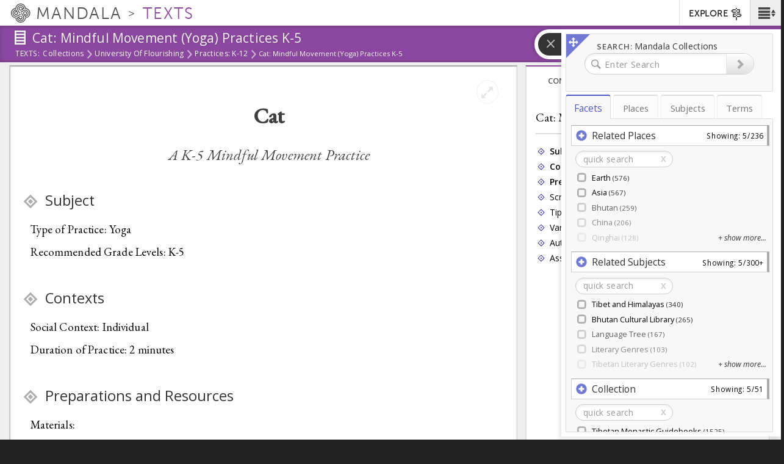

--- FILE ---
content_type: text/html; charset=utf-8
request_url: https://texts.mandala.library.virginia.edu/text/cat-mindful-movement-yoga-practices-k-5
body_size: 16570
content:
<!DOCTYPE html>
<html lang="en" class="no-js">

<head> <!-- head had attribute: profile="http://www.w3.org/1999/xhtml/vocab" -->
  <meta charset="UTF-8" >
<meta http-equiv="X-UA-Compatible" content="IE=edge" >
<meta name="viewport" content="width=device-width, initial-scale=1" >
<link rel="next" href="/text/subject-13" />
<script type="text/x-mathjax-config">MathJax.Hub.Config({
  extensions: ['tex2jax.js'],
  jax: ['input/TeX','output/HTML-CSS'],
  tex2jax: {
    inlineMath: [ ['$$','$$'], ['\\(','\\)'] ],
    processEscapes: true,
    processClass: 'tex2jax',
    ignoreClass: 'html'
  },
  showProcessingMessages: false,
  messageStyle: 'none'
});

</script><link rel="shortcut icon" href="https://texts.mandala.library.virginia.edu/sites/all/themes/shanti_sarvaka_texts/favicon.ico" type="image/vnd.microsoft.icon" />
<link rel="apple-touch-icon" sizes="180x180" href="/sites/all/themes/shanti_sarvaka/images/favicons/apple-touch-icon.png" />
<link rel="icon" type="image/png" sizes="32x32" href="/sites/all/themes/shanti_sarvaka/images/favicons/favicon-32x32.png" />
<link rel="icon" type="image/png" sizes="16x16" href="/sites/all/themes/shanti_sarvaka/images/favicons/favicon-16x16.png" />
<link rel="manifest" href="/sites/all/themes/shanti_sarvaka/images/favicons/manifest.json" />
<link rel="mask-icon" color="#5bbad5" href="/sites/all/themes/shanti_sarvaka/images/favicons/safari-pinned-tab.svg" />
<link rel="shortcut icon" href="/sites/all/themes/shanti_sarvaka/images/favicons/favicon.ico" />
<meta name="apple-mobile-web-app-title" content="SHANTI Mandala" >
<meta name="msapplication-config" content="/sites/all/themes/shanti_sarvaka/images/favicons/browserconfig.xml" >
<meta name="theme-color" content="#ffffff" >
<meta name="generator" content="Drupal 7 (https://www.drupal.org)" >
<link rel="canonical" href="https://texts.mandala.library.virginia.edu/text/cat-mindful-movement-yoga-practices-k-5" />
<link rel="shortlink" href="https://texts.mandala.library.virginia.edu/node/60166" />
  <title>Cat: Mindful Movement (Yoga) Practices K-5 | Mandala Collections - Texts</title>
  <link href="https://fonts.googleapis.com/css?family=EB+Garamond:400,400i,500|Open+Sans:400,400i,600&amp;subset=cyrillic,cyrillic-ext,greek,greek-ext,latin-ext" rel="stylesheet">
    <style type="text/css" media="all">
@import url("https://texts.mandala.library.virginia.edu/modules/system/system.base.css?sz55ve");
@import url("https://texts.mandala.library.virginia.edu/modules/system/system.menus.css?sz55ve");
@import url("https://texts.mandala.library.virginia.edu/modules/system/system.messages.css?sz55ve");
@import url("https://texts.mandala.library.virginia.edu/modules/system/system.theme.css?sz55ve");
</style>
<style type="text/css" media="all">
@import url("https://texts.mandala.library.virginia.edu/sites/all/modules/contrib/jquery_update/replace/ui/themes/base/minified/jquery.ui.core.min.css?sz55ve");
@import url("https://texts.mandala.library.virginia.edu/sites/all/modules/contrib/jquery_update/replace/ui/themes/base/minified/jquery.ui.theme.min.css?sz55ve");
</style>
<style type="text/css" media="all">
@import url("https://texts.mandala.library.virginia.edu/modules/book/book.css?sz55ve");
@import url("https://texts.mandala.library.virginia.edu/modules/field/theme/field.css?sz55ve");
@import url("https://texts.mandala.library.virginia.edu/sites/all/modules/custom/kmaps_explorer/css/photoswipe.css?sz55ve");
@import url("https://texts.mandala.library.virginia.edu/sites/all/modules/custom/kmaps_explorer/css/pswp-default-skin.css?sz55ve");
@import url("https://texts.mandala.library.virginia.edu/sites/all/modules/custom/kmaps_integrated_search/css/kmaps_integrated_search.css?sz55ve");
@import url("https://texts.mandala.library.virginia.edu/sites/all/modules/custom/kmaps_integrated_search/css/justified-gallery.css?sz55ve");
@import url("https://texts.mandala.library.virginia.edu/sites/all/modules/custom/kmaps_views_solr/css/kmaps_views_solr.css?sz55ve");
@import url("https://texts.mandala.library.virginia.edu/modules/node/node.css?sz55ve");
@import url("https://texts.mandala.library.virginia.edu/modules/search/search.css?sz55ve");
@import url("https://texts.mandala.library.virginia.edu/sites/all/modules/custom/stand_alone_project/css/stand_alone_project.css?sz55ve");
@import url("https://texts.mandala.library.virginia.edu/modules/user/user.css?sz55ve");
@import url("https://texts.mandala.library.virginia.edu/sites/all/modules/contrib/views/css/views.css?sz55ve");
@import url("https://texts.mandala.library.virginia.edu/sites/all/modules/contrib/ckeditor/css/ckeditor.css?sz55ve");
@import url("https://texts.mandala.library.virginia.edu/sites/all/modules/contrib/media/modules/media_wysiwyg/css/media_wysiwyg.base.css?sz55ve");
</style>
<style type="text/css" media="all">
@import url("https://texts.mandala.library.virginia.edu/sites/all/modules/contrib/ctools/css/ctools.css?sz55ve");
@import url("https://texts.mandala.library.virginia.edu/sites/all/modules/custom/kmaps_modules/modules/fancytree/fancytree.css?sz55ve");
@import url("https://texts.mandala.library.virginia.edu/sites/all/modules/contrib/panels/css/panels.css?sz55ve");
@import url("https://texts.mandala.library.virginia.edu/sites/all/modules/custom/shanti_footnotes/css/shanti_footnotes.css?sz55ve");
@import url("https://texts.mandala.library.virginia.edu/sites/all/modules/contrib/book_made_simple/book_made_simple.css?sz55ve");
@import url("https://texts.mandala.library.virginia.edu/sites/all/libraries/shanti_kmaps_tree/css/kmapstree.css?sz55ve");
@import url("https://texts.mandala.library.virginia.edu/sites/all/libraries/shanti_kmaps_typeahead/css/kmaps-typeahead.css?sz55ve");
@import url("https://texts.mandala.library.virginia.edu/sites/all/themes/shanti_sarvaka_texts/css/shanti_texts.css?sz55ve");
@import url("https://texts.mandala.library.virginia.edu/sites/all/themes/shanti_sarvaka_texts/css/shanti_texts_footnotes.css?sz55ve");
</style>
<link type="text/css" rel="stylesheet" href="https://maxcdn.bootstrapcdn.com/bootstrap/3.3.4/css/bootstrap.min.css" media="all" />
<link type="text/css" rel="stylesheet" href="https://maxcdn.bootstrapcdn.com/bootstrap/3.3.4/css/bootstrap-theme.min.css" media="all" />
<style type="text/css" media="all">
@import url("https://texts.mandala.library.virginia.edu/sites/all/themes/shanti_sarvaka/fonts/shanticon/css/style.css?sz55ve");
@import url("https://texts.mandala.library.virginia.edu/sites/all/themes/shanti_sarvaka/css/bootstrap.vertical-tabs.min.css?sz55ve");
@import url("https://texts.mandala.library.virginia.edu/sites/all/themes/shanti_sarvaka/css/utils.css?sz55ve");
@import url("https://texts.mandala.library.virginia.edu/sites/all/themes/shanti_sarvaka/css/progressive-image.min.css?sz55ve");
@import url("https://texts.mandala.library.virginia.edu/sites/all/themes/shanti_sarvaka/css/shanti-search.css?sz55ve");
@import url("https://texts.mandala.library.virginia.edu/sites/all/themes/shanti_sarvaka/css/shanti-main.css?sz55ve");
@import url("https://texts.mandala.library.virginia.edu/sites/all/themes/shanti_sarvaka/css/shanti-search-faceted.css?sz55ve");
@import url("https://texts.mandala.library.virginia.edu/sites/all/themes/shanti_sarvaka/css/shanti-admin-edit-forms.css?sz55ve");
@import url("https://texts.mandala.library.virginia.edu/sites/all/themes/shanti_sarvaka/css/shanti-collections-view.css?sz55ve");
@import url("https://texts.mandala.library.virginia.edu/sites/all/themes/shanti_sarvaka/css/shanti-iframe.css?sz55ve");
@import url("https://texts.mandala.library.virginia.edu/sites/all/themes/shanti_sarvaka_texts/css/shanti-main-texts.css?sz55ve");
</style>
<style type="text/css" media="all">
@import url("https://texts.mandala.library.virginia.edu/sites/mandala-texts.lib.virginia.edu/files/css_injector/css_injector_1.css?sz55ve");
@import url("https://texts.mandala.library.virginia.edu/sites/mandala-texts.lib.virginia.edu/files/css_injector/css_injector_6.css?sz55ve");
@import url("https://texts.mandala.library.virginia.edu/sites/mandala-texts.lib.virginia.edu/files/css_injector/css_injector_16.css?sz55ve");
</style>
  <script type="text/javascript" src="https://texts.mandala.library.virginia.edu/sites/all/themes/shanti_sarvaka/js/inc/other/modernizr-2.6.2.min.js?njzbwq"></script></head>
<body class="html not-front not-logged-in no-sidebars page-node page-node- page-node-60166 node-type-book og-context og-context-node og-context-node-57761 i18n-en texts" >
  <!--[if lte IE 10]><p class="ie-progressive">It appears you are using an older browser. Please consider a upgrading to a modern version of your browser to best enjoy this website.</p><![endif]-->
    <div class="wrap-all">
   <span class="sr-only"><a href=".main-content">Skip to main content</a> <a href="#search-flyout">Skip to search</a></span>
    <!-- Header Region -->
   <div class="site-banner">
    <div class="navbar navbar-default">

	      <nav class="navbar-buttons">
	        <span class="menu-icon menu-toggle" role="button" aria-label="Main Menu"><a href="#"><span class="sr-only">Main Menu</span><span class="icon shanticon-menu"></span></a></span><!-- desktop > 768 drilldown menu : main-menu -->
	        <span class="menu-explore menu-exploretoggle" role="button" aria-label="Explore Collections"><a href="#"><span>Explore</span><span class="icon shanticon-directions"></span></a></span><!-- mobile < 768 : collections -->
	      </nav>

        <h1 class="navbar-header">

                           <a href="https://mandala.library.virginia.edu/" class="logo-brand navbar-brand">
                <span class="icon shanticon-logo"></span>
                <span class="mandala">Mandala <em>Collections</em></span>
                              </a>

            
            <a href="/home" class="navbar-brand" title="Mandala Collections - Texts Homepage">
              <span class="site-slogan">Texts</span>
                                        </a>

        </h1>

	      <!-- HEADER REGION -->
	      <nav id="sarvaka-header" class="region navbar-collapse collapse navtop"> <!-- desktop display > 768 -->
	         <form class="form">
	         <fieldset>
	          <ul class="nav navbar-nav navbar-right">
		            <!-- If admin puts blocks in  header, render here -->
		                	<li id="collexplink" class="explore"><a href="#">EXPLORE<i class="icon shanticon-directions"></i></a></li>	
  	          </ul>
	         </fieldset>
	         </form>
	       </nav>
	       <!-- End of HEADER region -->
     </div>
     <!-- include shanti-explore-menu if it exists -->
     <section class="container opencollect collections"><nav class="row" role="navigation"> <div class="col-sm-12 col-md-10 col-md-offset-1"> <h4 class="collections-title">EXPLORE</h4><div class="shanti-collections"><ul><li><a href="https://mandala.library.virginia.edu/"><span class="icon shanticon-overview"></span>Home</a></li><li><a href="https://av.mandala.library.virginia.edu/"><span class="icon shanticon-audio-video"></span>Audio-Video</a></li><li><a href="https://images.mandala.library.virginia.edu/"><span class="icon shanticon-images"></span>Images</a></li><li><a href="https://sources.mandala.library.virginia.edu/"><span class="icon shanticon-sources"></span>Sources</a></li><li><a href="https://texts.mandala.library.virginia.edu/"><span class="icon shanticon-texts"></span>Texts</a></li><li><a href="https://visuals.mandala.library.virginia.edu/"><span class="icon shanticon-visuals"></span>Visuals</a></li><li><a href="https://mandala.library.virginia.edu/places"><span class="icon shanticon-places"></span>Places</a></li><li><a href="https://mandala.library.virginia.edu/subjects"><span class="icon shanticon-subjects"></span>Subjects</a></li><li><a href="https://mandala.library.virginia.edu/terms"><span class="icon shanticon-terms"></span>Terms</a></li><li><a href="https://confluence.its.virginia.edu/display/KB/Mandala+Suite+of+Tools" target="_blank"><span class="icon shanticon-"></span>Help Guide</a></li></ul></div></div><button class="close"> <span class="icon shanticon-cancel"></span> </button></nav></section>    </div>


    <!-- Begin Content Region -->
    <main class="main-wrapper container-fluid">
      <article class="main-content" role="main">
        <section class="row" role="banner">

          <!-- Banner Region -->
          <div class="titlearea banner">
           <div>
             <header role="banner">
                <h1 class="page-title"><span class="icon shanticon-texts"></span>
                  <span class="page-title-text"><span class="pt-prefix">Explore</span>
                Cat: Mindful Movement (Yoga) Practices K-5</span>
                </h1>
              </header>
              <nav class="breadwrap" style="display:none;">
                <ol class="breadcrumb"><li><a href="https://texts.mandala.library.virginia.edu">Texts:</a></li><li><a href="/collections/all">Collections</a> <span class="icon shanticon-arrow3-right"></span></li><li><a href="/collection/university-flourishing">University of Flourishing</a> <span class="icon shanticon-arrow3-right"></span></li><li><a href="/subcollection/practices-k-12">Practices: K-12</a> <span class="icon shanticon-arrow3-right"></span></li><li>Cat: Mindful Movement (Yoga) Practices K-5 <span class="icon shanticon-arrow3-right"></span></li></ol>              </nav>
              <div class="banner-content">
                              </div>
              <div class="banner-tabs">
                              </div>
            </div>
          </div>

        </section> <!-- End of Banner Row -->


        <!-- Begin Content Row -->
        <section class="row row-offcanvas " role="main">

          <!-- Sidebar First Region -->
          
          <!-- Begin Page Content -->
          <section class="content-section  ">

		        <button type="button" class="btn btn-default view-offcanvas-sidebar" data-toggle="offcanvas" style="display:none;">
	            <span class="icon"></span>
	          </button>

          	<!-- Message Area -->
          	
          	<!-- Main Content -->
            <div class="tab-content container-fluid">
              <article class="tab-pane main-col active" id="tab-overview">
              	                    <div class="region region-content">
    	
<div id="block-system-main" class="block block-system">

  	  
  <div class="content">
    <div id="shanti-texts-container" class="row">
    <div id="shanti-texts-body" class="col-xs-12 col-md-8">
          <div>
    <a name="shanti-texts-60166"></a>
<div id="shanti-texts-60166-all" class="shanti-texts-section text-level-1" lang="en">
    <div id="shanti-texts-60166">
        <div class="shanti-texts-section-title text-level-1">
            Cat: Mindful Movement (Yoga) Practices K-5        </div>
    </div>
    <div class="shanti-texts-section-content">
        <div class="tex2jax"><h1 class="rtecenter"><strong><big>Cat</big></strong></h1>

<h3 class="rtecenter"><em>A K-5 Mindful Movement Practice</em></h3>
</div>    </div>
    
    <!--
        <div class="shanti-texts-section-controls">
                    </div>
        -->

</div>
  </div>
  <div>
    <a name="shanti-texts-60171"></a>
<div id="shanti-texts-60171-all" class="shanti-texts-section text-level-2" lang="en">
    <div id="shanti-texts-60171">
        <div class="shanti-texts-section-title text-level-2">
            Subject        </div>
    </div>
    <div class="shanti-texts-section-content">
        <div class="tex2jax"><p>Type of Practice: Yoga</p>

<p>Recommended Grade Levels: K-5</p></div>    </div>
    
    <!--
        <div class="shanti-texts-section-controls">
                    </div>
        -->

</div>
  </div>
  <div>
    <a name="shanti-texts-60176"></a>
<div id="shanti-texts-60176-all" class="shanti-texts-section text-level-2" lang="en">
    <div id="shanti-texts-60176">
        <div class="shanti-texts-section-title text-level-2">
            Contexts        </div>
    </div>
    <div class="shanti-texts-section-content">
        <div class="tex2jax"><p>Social Context: Individual</p>

<p>Duration of Practice: 2 minutes</p></div>    </div>
    
    <!--
        <div class="shanti-texts-section-controls">
                    </div>
        -->

</div>
  </div>
  <div>
    <a name="shanti-texts-60181"></a>
<div id="shanti-texts-60181-all" class="shanti-texts-section text-level-2" lang="en">
    <div id="shanti-texts-60181">
        <div class="shanti-texts-section-title text-level-2">
            Preparations and Resources        </div>
    </div>
    <div class="shanti-texts-section-content">
        <div class="tex2jax"><p>Materials: </p>

<ul><li>One yoga mat per student.</li>
	<li>Enough floor space that students can spread out. </li>
</ul><p>Set Up: </p>

<ul><li>Arrange the yoga mats, ensuring that students have enough space to move without bumping into one another. </li>
	<li>If you have enough space, consider arranging the yoga mats in a circle so that you can see each student from your own mat. </li>
</ul></div>    </div>
    
    <!--
        <div class="shanti-texts-section-controls">
                    </div>
        -->

</div>
  </div>
  <div>
    <a name="shanti-texts-60186"></a>
<div id="shanti-texts-60186-all" class="shanti-texts-section text-level-2" lang="en">
    <div id="shanti-texts-60186">
        <div class="shanti-texts-section-title text-level-2">
            Script        </div>
    </div>
    <div class="shanti-texts-section-content">
        <div class="tex2jax"><p>Begin on your hands and knees on the mat. Spread your fingers out wide. Today we’re going to practice cat pose. </p>

<p>First take a deep breath in, feeling your stomach fill up with air. </p>

<p>Now slowly breathe out, and as the air leaves your body, round your back up toward the sky. </p>

<p>Wonderful! Now we’re cats!</p>

<p>Let’s hold this pose for two breaths. </p>

<p>As you breathe in, lift your back just a little bit higher toward the sky. </p>

<p>As you breathe out, press down into the mat through your hands and knees. </p>

<p>As you breathe in, feel your entire back gently stretching. </p>

<p>As you breathe out, imagine any discomfort your feel leaving your body.</p>

<p>Great job! Now gently lower your back down toward the mat and return to hands and knees.  </p>

<ul></ul></div>    </div>
    
    <!--
        <div class="shanti-texts-section-controls">
                    </div>
        -->

</div>
  </div>
  <div>
    <a name="shanti-texts-60461"></a>
<div id="shanti-texts-60461-all" class="shanti-texts-section text-level-2" lang="en">
    <div id="shanti-texts-60461">
        <div class="shanti-texts-section-title text-level-2">
            Tips        </div>
    </div>
    <div class="shanti-texts-section-content">
        <div class="tex2jax"><p>You do not need to read the included script verbatim. Adapt the language so that it is appropriate for your students in particular. </p>

<p>It is perfectly appropriate to simplify the breathing cues, particularly when you first introduce the pose to your students. You might invite students to simply count several breaths in the pose, or you might opt to omit them altogether. </p>

<p>It is not important for students to get the pose “exactly right.” Instead, focus on helping them build mind-body awareness each time you practice. </p>

<p>Offer students positive reinforcements throughout each practice. Focus on qualities and behaviors they can control, like their focus, effort, or persistence. Be specific whenever possible. This will help your students develop a “growth mindset.” </p>

<p>Cat pose is often paired with <a href="https://texts.shanti.virginia.edu/text/cow-mindful-movement-yoga-practices-k-5">cow pose</a>. You can create a mini-sequence by moving between the two poses at a pace of one movement per breath. In other words, for each inhale, move into cat, and for each exhale, move into cow.</p>
</div>    </div>
    
    <!--
        <div class="shanti-texts-section-controls">
                    </div>
        -->

</div>
  </div>
  <div>
    <a name="shanti-texts-60191"></a>
<div id="shanti-texts-60191-all" class="shanti-texts-section text-level-2" lang="en">
    <div id="shanti-texts-60191">
        <div class="shanti-texts-section-title text-level-2">
            Variations/Extensions        </div>
    </div>
    <div class="shanti-texts-section-content">
        <div class="tex2jax"><p>Consider inviting younger students to make “cat sounds” while they are in this pose. A sample script for the breath practice is included below. </p>

<p class="rteindent1">As you breathe in, allow your neck to relax.</p>

<p class="rteindent1">As you breathe out, let out a soft purrrrrrrr. </p>

<p class="rteindent1">As you breathe in, notice how your whole back is stretching. </p>

<p class="rteindent1">As you breathe out, let out a loud meeooooowww. </p></div>    </div>
    
    <!--
        <div class="shanti-texts-section-controls">
                    </div>
        -->

</div>
  </div>
  <div>
    <a name="shanti-texts-60196"></a>
<div id="shanti-texts-60196-all" class="shanti-texts-section text-level-2" lang="en">
    <div id="shanti-texts-60196">
        <div class="shanti-texts-section-title text-level-2">
            Authorship and Provenance        </div>
    </div>
    <div class="shanti-texts-section-content">
        <div class="tex2jax"><p>Authors: Megan Downey and Anna Basile</p>

<p>Adapted from: Compassionate Schools Project</p></div>    </div>
    
    <!--
        <div class="shanti-texts-section-controls">
                    </div>
        -->

</div>
  </div>
  <div>
    <a name="shanti-texts-60201"></a>
<div id="shanti-texts-60201-all" class="shanti-texts-section text-level-2" lang="en">
    <div id="shanti-texts-60201">
        <div class="shanti-texts-section-title text-level-2">
            Associated graphic        </div>
    </div>
    <div class="shanti-texts-section-content">
        <div class="tex2jax"><p><b id="docs-internal-guid-7eb3fbcc-7fff-ed19-e212-06b6df975413" style="font-weight:normal"><span style="font-size:16pt"><span style="font-family:'Times New Roman'"><span style="color:#000000"><span style="font-weight:700"><span style="font-style:normal"><span style="font-variant:normal"><span style="text-decoration:none"><span style="vertical-align:baseline"><span style="white-space:pre-wrap"><span style="border:none; display:inline-block; width:330px"><span style="overflow:hidden"><span style="height:296px"><img alt="../Screen%20Shot%202018-02-26%20at%2010.18.41%20AM.png" src="https://lh5.googleusercontent.com/ik8BDEv097NyWm9T4448AlErdbWOUBX56TZOe4oRP-t9TmCMOrCLq4CxVanYUcIkkNfyo5ZepMIrW8Oc76k2fP5eTmzNdhIjflZHEdHMnJYJG5vfqv7Q4uNl7GbCUrLBFralIzH3pw_3gb2iqA" style="margin-left:0px; margin-top:0px; width:330px; height:296px" /></span></span></span></span></span></span></span></span></span></span></span></span></b></p></div>    </div>
    
    <!--
        <div class="shanti-texts-section-controls">
                    </div>
        -->

</div>
  </div>
    </div>
    <div id="shanti-texts-sidebar" role="tabpanel" class="col-xs-12 col-md-4">
        <button class="fullview icon shanticon-expand" href="#"></button>
        <ul id="shanti-texts-sidebar-tabs" class="nav nav-tabs nav-justified" role="tablist">
            <li class="first" role="presentation">
                <a aria-expanded="true" data-toggle="tab" href="#shanti-texts-toc" role="tab">Contents</a>
            </li>
            <li class="" role="presentation">
                <a data-toggle="tab" href="#shanti-texts-meta" role="tab">Description</a>
            </li>
            <li class="" role="presentation">
                <a data-toggle="tab" href="#shanti-texts-links" role="tab">Views</a>
            </li>
        </ul>
        <div class="tab-content">
            <div id="shanti-texts-toc" class="tab-pane" role="tabpanel">

                <div class="shanti-texts-record-title" lang="en">
                                       <a href="#shanti-texts-60166">Cat: Mindful Movement (Yoga) Practices K-5</a>
                                    </div>
                <ul><li class="first">            <a lang="en" href="#shanti-texts-60171" id="shanti-texts-toc-60171">Subject</a>  </li>
<li>            <a lang="en" href="#shanti-texts-60176" id="shanti-texts-toc-60176">Contexts</a>  </li>
<li>            <a lang="en" href="#shanti-texts-60181" id="shanti-texts-toc-60181">Preparations and Resources</a>  </li>
<li>            <a lang="en" href="#shanti-texts-60186" id="shanti-texts-toc-60186">Script</a>  </li>
<li>            <a lang="en" href="#shanti-texts-60461" id="shanti-texts-toc-60461">Tips</a>  </li>
<li>            <a lang="en" href="#shanti-texts-60191" id="shanti-texts-toc-60191">Variations/Extensions</a>  </li>
<li>            <a lang="en" href="#shanti-texts-60196" id="shanti-texts-toc-60196">Authorship and Provenance</a>  </li>
<li class="last">            <a lang="en" href="#shanti-texts-60201" id="shanti-texts-toc-60201">Associated graphic</a>  </li>
</ul>            </div>
            <div id="shanti-texts-meta" class="tab-pane" role="tabpanel">
                <div class="shanti-texts-record-title">Cat: Mindful Movement (Yoga) Practices K-5</div>
                  <div>
    <table class="shanti-texts-record-table table">
    <tbody>
                <tr class='shanti-texts-field field_og_collection_ref'>
                        <td class='shanti-texts-field-label'>
                Collection            </td>
            <td class='shanti-texts-field-content'>
                <a href="/subcollection/practices-k-12">Practices: K-12</a>            </td>
                    </tr>
                <tr class='shanti-texts-field group_content_access'>
                        <td class='shanti-texts-field-label'>
                Visibility            </td>
            <td class='shanti-texts-field-content'>
                Public - accessible to all site users (default)            </td>
                    </tr>
                <tr class='shanti-texts-field field_book_author'>
                        <td class='shanti-texts-field-label'>
                Author            </td>
            <td class='shanti-texts-field-content'>
                Megan Downey, Anna Basile            </td>
                    </tr>
                <tr class='shanti-texts-field field_dc_date_publication_year'>
                        <td class='shanti-texts-field-label'>
                Year published            </td>
            <td class='shanti-texts-field-content'>
                <span  class="date-display-single">2019</span>            </td>
                    </tr>
                <tr class='shanti-texts-field nid'>
                        <td class='shanti-texts-field-label'>
                UID            </td>
            <td class='shanti-texts-field-content'>
                mandala-texts-60166            </td>
                    </tr>
                <tr class='shanti-texts-field field_doi'>
                        <td class='shanti-texts-field-label'>
                DOI            </td>
            <td class='shanti-texts-field-content'>
                            </td>
                    </tr>
            </tbody>
</table>
  </div>
            </div>
            <div id="shanti-texts-links" class="links tab-pane" role="tabpanel">
                <div class="shanti-texts-record-title">Cat: Mindful Movement (Yoga) Practices K-5</div>

                <h6>Alternative Formats</h6>
                  <div>
    <table class="shanti-texts-record-table table">
    <tbody>
                <tr class='shanti-texts-field nothing'>
                        <td colspan="2" class='shanti-texts-field-content'>
			    <a href="/book_pubreader/60166" title="View book in NIH PubReader" target="_blank">View in PubReader</a>	        </td>
                    </tr>
                <tr class='shanti-texts-field nothing_1'>
                        <td colspan="2" class='shanti-texts-field-content'>
			    <a href="/shanti_texts/voyant/60166" title="View book in Voyant tools" target="_blank">View in Voyant</a>	        </td>
                    </tr>
                <tr class='shanti-texts-field nothing_3'>
                        <td colspan="2" class='shanti-texts-field-content'>
			    <a href="https://texts.mandala.library.virginia.edu/shanti_texts/node_ajax_text/60166" target="_blank">View as raw text</a>	        </td>
                    </tr>
            </tbody>
</table>
  </div>

            </div>
        </div>
    </div>
</div>
  </div>
</div>

  </div>
              </article>
            </div>
          </section>
          <!-- END Content -->

          <!-- Sidebar Second Region -->
                  </section>

        <a href="#" class="back-to-top" role="button" aria-label="Back to Top of Page"><span class="icon fa"></span></a>
      </article>

		  <!-- Search Flyout -->
		              <div id="search-flyout" class="region extruder right" role="search" style="display: none;">
                 <span id="btn-collapse-flyout" class="icon shanticon-arrow-end-right btn-collapse-flyout" type="button" aria-label="Collapse Search Flyout"></span>
  <div class="region region-search-flyout">
    <section class="input-section" style="display:none;"> 	
<div id="block-search-form--2" class="block block-search">

  	  
  <div class="content">
    <form autocomplete="off" class="form" action="/text/cat-mindful-movement-yoga-practices-k-5" method="post" id="search-block-form" accept-charset="UTF-8"><div>
     <fieldset>

        <div class="search-group">
          <div class="input-group">
				  	 <label><span>Search: </span>Mandala Collections</label><div class="form-item form-type-textfield form-item-search-block-form">
  <label class="element-invisible" for="edit-search-block-form--2">Search </label>
 <input placeholder="Enter Search" class="form-control form-text" type="text" id="edit-search-block-form--2" name="search_block_form" value="" />
</div>
              <span class="icon shanticon-magnify"></span>
				  	<div class="input-group-btn">
				  		<div class="form-actions form-wrapper" id="edit-actions"><button  class="btn btn-default form-submit btn-icon" type="submit" id="edit-submit" name="op" value=""><span class="glyphicon glyphicon-chevron-right"></span> <span></span></button></div>				  		<button type="reset" class="btn searchreset" style="display:none;"><span class="icon"></span></button>
				  	</div>

				  	<input type="hidden" name="form_build_id" value="form-wkBMD3bh_irIKpkJuWbAlf_Ap4Qf_NyF_e98MXNLMr0" />
<input type="hidden" name="form_id" value="search_block_form" />

				  </div>

		 </fieldset></div></form>  </div>
</div>

</section><section class="view-section"><div class="facet-search-messages"><div class="facet-search-error">Loading error.</div></div><div id="kmfacet-list" class="active-kmfaceted-list kmap-filter-box shanti-kmaps-processed" style="display:none;"></div><ul class="nav nav-tabs"><li class="km-facet-tab kmaps-integrated-search-kmaps-facets active"><a href=".kmaps-integrated-search-kmaps-facets" data-toggle="tab">Facets</a></li><li class="km-facet-tab kmaps-integrated-search-kmaps-1"><a href=".kmaps-integrated-search-kmaps-1" data-toggle="tab">Places</a></li><li class="km-facet-tab kmaps-integrated-search-kmaps-2"><a href=".kmaps-integrated-search-kmaps-2" data-toggle="tab">Subjects</a></li><li class="km-facet-tab kmaps-integrated-search-kmaps-3"><a href=".kmaps-integrated-search-kmaps-3" data-toggle="tab">Terms</a></li></ul><div class="tab-content"><div class="km-facet-div kmaps-integrated-search-kmaps-facets treeview tab-pane active">
<div id="block-kmaps-integrated-search-kmaps-facets" class="block block-kmaps-integrated-search">
  <div class="content">
    
<div id="kmaps-facets-block-kmaps_facets" class="kmaps-integrated-search-block-facets">
  <div id="facetpicker">

  </div><!-- end #facetpicker -->
</div><!-- end #kmaps-facets-block-<delta> -->
  </div><!-- end content -->
</div><!-- end block -->

</div><div class="km-facet-div kmaps-integrated-search-kmaps-1 treeview tab-pane">
<div id="block-kmaps-integrated-search-kmaps-1" class="block block-kmaps-integrated-search">
  <div class="content">
    <div id="kmaps-facets-block-kmaps_1" class="kmaps-integrated-search-block">
  <div class="content">
    <div id="kmtree-kmaps_1"
					data-delta="kmaps_1"
					data-kmtype="places"
					data-kmroot=""p
          data-kmclick="navigate"
					class="kmapfacetedtree kmaps-integrated-search-block">
		<!-- Content created through Fancytree JS using kmtype and kmroot. See shanti_kmaps_facet.js. -->
		</div> <!-- end kmtree -->
  </div><!-- end content -->
</div><!-- end kmaps-facets-block-<delta> -->
  </div><!-- end content -->
</div><!-- end block -->

</div><div class="km-facet-div kmaps-integrated-search-kmaps-2 treeview tab-pane">
<div id="block-kmaps-integrated-search-kmaps-2" class="block block-kmaps-integrated-search">
  <div class="content">
    <div id="kmaps-facets-block-kmaps_2" class="kmaps-integrated-search-block">
  <div class="content">
    <div id="kmtree-kmaps_2"
					data-delta="kmaps_2"
					data-kmtype="subjects"
					data-kmroot="192 4833 8868 2693 5806 5807 5805 6404 6403 6793 20 6844 2823 5810 5813 5809 5808 5812 6670 302 301 2688 7174 6664 6669 274"p
          data-kmclick="navigate"
					class="kmapfacetedtree kmaps-integrated-search-block">
		<!-- Content created through Fancytree JS using kmtype and kmroot. See shanti_kmaps_facet.js. -->
		</div> <!-- end kmtree -->
  </div><!-- end content -->
</div><!-- end kmaps-facets-block-<delta> -->
  </div><!-- end content -->
</div><!-- end block -->

</div><div class="km-facet-div kmaps-integrated-search-kmaps-3 treeview tab-pane">
<div id="block-kmaps-integrated-search-kmaps-3" class="block block-kmaps-integrated-search">
  <div class="content">
    <div id="kmaps-facets-block-kmaps_3" class="kmaps-integrated-search-block">
  <div class="content">
    <div id="kmtree-kmaps_3"
					data-delta="kmaps_3"
					data-kmtype="terms"
					data-kmroot=""p
          data-kmclick="navigate"
					class="kmapfacetedtree kmaps-integrated-search-block">
		<!-- Content created through Fancytree JS using kmtype and kmroot. See shanti_kmaps_facet.js. -->
		</div> <!-- end kmtree -->
  </div><!-- end content -->
</div><!-- end kmaps-facets-block-<delta> -->
  </div><!-- end content -->
</div><!-- end block -->

</div></div></section>  </div>
            </div>

            <!-- BEGIN faceted search results -->
            <section id="faceted-search-results" class="faceted-search-results mandala-sliding-panel right-panel search-flyout-collapsed off" style="display:none;" aria-expanded="false" aria-label="Search Results Sliding Panel">
              <!-- INSERT RESULTS TEMPLATE DATA -->
            </section>
	    
    </main> <!-- End Main Content -->


  <!-- LOAD menus -->
  <section id="menu" class="menu-main" style="display:none;">
    <nav id="menu-drill">
     <ul><li><h3><em>Main Menu</em></h3>
          <a class="link-blocker"></a>
       </li><li><a href="/collections">All Collections</a></li><li><a href="https://mandala.library.virginia.edu/contact" target="_blank">Contact Us</a></li><li><a href="https://wiki.shanti.virginia.edu/display/KB/Texts+in+Mandala" target="_blank">Help Guide</a></li><li><a href="/saml_login">Log in via Netbadge</a></li></ul>    </nav>
  </section><!-- END menu -->

</div> <!-- End wrap-all -->

<!-- Footer -->
<footer class="footer">
  <div>
      <div class="region region-footer">
    	
<div id="block-system-powered-by" class="block block-system">

  	  
  <div class="content">
    <span>Powered by <a href="https://www.drupal.org">Drupal</a></span>  </div>
</div>

  </div>
    <p class="rights">&copy; 2026 All Rights Reserved</p>
  </div>
</footer>

<!-- Admin Footer -->
<div id="admin-footer">
  </div>
<div id="mandala-veil-bg"></div>
  <script type="text/javascript" src="//ajax.googleapis.com/ajax/libs/jquery/1.12.4/jquery.min.js"></script>
<script type="text/javascript">
<!--//--><![CDATA[//><!--
window.jQuery || document.write("<script src='/sites/all/modules/contrib/jquery_update/replace/jquery/1.12/jquery.min.js'>\x3C/script>")
//--><!]]>
</script>
<script type="text/javascript" src="https://texts.mandala.library.virginia.edu/misc/jquery-extend-3.4.0.js?v=1.12.4"></script>
<script type="text/javascript" src="https://texts.mandala.library.virginia.edu/misc/jquery-html-prefilter-3.5.0-backport.js?v=1.12.4"></script>
<script type="text/javascript" src="https://texts.mandala.library.virginia.edu/misc/jquery.once.js?v=1.2"></script>
<script type="text/javascript" src="https://texts.mandala.library.virginia.edu/misc/drupal.js?sz55ve"></script>
<script type="text/javascript" src="https://texts.mandala.library.virginia.edu/sites/all/modules/contrib/jquery_update/js/jquery_browser.js?v=0.0.1"></script>
<script type="text/javascript" src="//ajax.googleapis.com/ajax/libs/jqueryui/1.10.2/jquery-ui.min.js"></script>
<script type="text/javascript">
<!--//--><![CDATA[//><!--
window.jQuery.ui || document.write("<script src='/sites/all/modules/contrib/jquery_update/replace/ui/ui/minified/jquery-ui.min.js'>\x3C/script>")
//--><!]]>
</script>
<script type="text/javascript" src="https://texts.mandala.library.virginia.edu/sites/all/libraries/handlebars/handlebars-v4.0.11.js?v=4.0.11"></script>
<script type="text/javascript" src="https://texts.mandala.library.virginia.edu/sites/all/modules/contrib/handlebars/js/handlebars.drupal.js?v=1"></script>
<script type="text/javascript" src="https://texts.mandala.library.virginia.edu/misc/form-single-submit.js?v=7.99"></script>
<script type="text/javascript" src="https://texts.mandala.library.virginia.edu/misc/ajax.js?v=7.99"></script>
<script type="text/javascript" src="https://texts.mandala.library.virginia.edu/sites/all/modules/contrib/jquery_update/js/jquery_update.js?v=0.0.1"></script>
<script type="text/javascript" src="https://texts.mandala.library.virginia.edu/sites/all/modules/custom/asset_link/js/asset_link.js?sz55ve"></script>
<script type="text/javascript" src="https://texts.mandala.library.virginia.edu/sites/all/modules/contrib/entityreference/js/entityreference.js?sz55ve"></script>
<script type="text/javascript" src="https://texts.mandala.library.virginia.edu/sites/all/modules/custom/kmaps_explorer/js/handlebars.min-latest.js?sz55ve"></script>
<script type="text/javascript" src="https://texts.mandala.library.virginia.edu/sites/all/modules/custom/kmaps_explorer/js/jquery.columnizer.min.js?sz55ve"></script>
<script type="text/javascript" src="https://texts.mandala.library.virginia.edu/sites/all/modules/custom/kmaps_explorer/js/custom-ajax.js?sz55ve"></script>
<script type="text/javascript" src="https://texts.mandala.library.virginia.edu/sites/all/modules/custom/kmaps_explorer/js/kmaps_relations_tree.js?sz55ve"></script>
<script type="text/javascript" src="https://texts.mandala.library.virginia.edu/sites/all/modules/custom/kmaps_explorer/js/solr-utils.js?sz55ve"></script>
<script type="text/javascript" src="https://texts.mandala.library.virginia.edu/sites/all/modules/custom/kmaps_explorer/js/jquery.kmapsCollapsibleList.js?sz55ve"></script>
<script type="text/javascript" src="https://texts.mandala.library.virginia.edu/sites/all/modules/custom/kmaps_explorer/js/jquery.kmaps-popup.js?sz55ve"></script>
<script type="text/javascript" src="https://texts.mandala.library.virginia.edu/sites/all/modules/custom/kmaps_integrated_search/js/custom-ajax.js?sz55ve"></script>
<script type="text/javascript" src="https://texts.mandala.library.virginia.edu/sites/all/modules/custom/kmaps_integrated_search/js/jquery.justifiedGallery.js?sz55ve"></script>
<script type="text/javascript" src="https://texts.mandala.library.virginia.edu/sites/all/modules/custom/kmaps_integrated_search/js/lz-string.min.js?sz55ve"></script>
<script type="text/javascript" src="https://texts.mandala.library.virginia.edu/sites/all/modules/custom/kmaps_integrated_search/js/jquery.getUrlParam.js?sz55ve"></script>
<script type="text/javascript" src="https://texts.mandala.library.virginia.edu/sites/all/modules/custom/kmaps_views_solr/js/kmaps_views_solr.js?sz55ve"></script>
<script type="text/javascript" src="https://texts.mandala.library.virginia.edu/sites/all/modules/custom/shanti_kmaps_solr/js/drupal.kmapsSolr.js?sz55ve"></script>
<script type="text/javascript" src="https://texts.mandala.library.virginia.edu/sites/all/modules/custom/stand_alone_project/js/stand_alone_project.js?sz55ve"></script>
<script type="text/javascript" src="https://texts.mandala.library.virginia.edu/sites/all/modules/contrib/mathjax/mathjax.js?sz55ve"></script>
<script type="text/javascript" src="https://texts.mandala.library.virginia.edu/sites/all/themes/shanti_sarvaka/js/shanti-iframe.js?sz55ve"></script>
<script type="text/javascript" src="https://texts.mandala.library.virginia.edu/misc/progress.js?v=7.99"></script>
<script type="text/javascript" src="https://texts.mandala.library.virginia.edu/sites/all/libraries/json2/json2.js?sz55ve"></script>
<script type="text/javascript" src="https://texts.mandala.library.virginia.edu/sites/all/modules/custom/kmaps_modules/modules/fancytree/fancytree.js?sz55ve"></script>
<script type="text/javascript" src="https://texts.mandala.library.virginia.edu/sites/all/libraries/fancytree/jquery.fancytree.js?sz55ve"></script>
<script type="text/javascript" src="https://texts.mandala.library.virginia.edu/sites/all/libraries/fancytree/jquery.fancytree.filter.js?sz55ve"></script>
<script type="text/javascript" src="https://texts.mandala.library.virginia.edu/sites/all/libraries/fancytree/jquery.fancytree.childcounter.js?sz55ve"></script>
<script type="text/javascript" src="https://texts.mandala.library.virginia.edu/sites/all/libraries/fancytree/jquery.fancytree.glyph.js?sz55ve"></script>
<script type="text/javascript" src="https://texts.mandala.library.virginia.edu/sites/all/libraries/ajaxsolr/core/Core.js?sz55ve"></script>
<script type="text/javascript" src="https://texts.mandala.library.virginia.edu/sites/all/libraries/ajaxsolr/core/Parameter.js?sz55ve"></script>
<script type="text/javascript" src="https://texts.mandala.library.virginia.edu/sites/all/libraries/ajaxsolr/core/ParameterStore.js?sz55ve"></script>
<script type="text/javascript" src="https://texts.mandala.library.virginia.edu/sites/all/libraries/ajaxsolr/core/ParameterHashStore.js?sz55ve"></script>
<script type="text/javascript" src="https://texts.mandala.library.virginia.edu/sites/all/libraries/ajaxsolr/core/AbstractWidget.js?sz55ve"></script>
<script type="text/javascript" src="https://texts.mandala.library.virginia.edu/sites/all/libraries/ajaxsolr/core/AbstractFacetWidget.js?sz55ve"></script>
<script type="text/javascript" src="https://texts.mandala.library.virginia.edu/sites/all/libraries/ajaxsolr/core/AbstractManager.js?sz55ve"></script>
<script type="text/javascript" src="https://texts.mandala.library.virginia.edu/sites/all/libraries/ajaxsolr/core/AbstractSpatialWidget.js?sz55ve"></script>
<script type="text/javascript" src="https://texts.mandala.library.virginia.edu/sites/all/libraries/ajaxsolr/core/AbstractSpellcheckWidget.js?sz55ve"></script>
<script type="text/javascript" src="https://texts.mandala.library.virginia.edu/sites/all/libraries/ajaxsolr/core/AbstractTextWidget.js?sz55ve"></script>
<script type="text/javascript" src="https://texts.mandala.library.virginia.edu/sites/all/libraries/ajaxsolr/managers/Manager.jquery.js?sz55ve"></script>
<script type="text/javascript" src="https://texts.mandala.library.virginia.edu/sites/all/libraries/ajaxsolr/widgets/jquery/AutocompleteTermWidget.js?sz55ve"></script>
<script type="text/javascript" src="https://texts.mandala.library.virginia.edu/sites/all/libraries/ajaxsolr/widgets/jquery/PagerWidget.js?sz55ve"></script>
<script type="text/javascript" src="https://texts.mandala.library.virginia.edu/sites/all/libraries/ajaxsolr/widgets/ParameterHistoryStore.js?sz55ve"></script>
<script type="text/javascript" src="https://texts.mandala.library.virginia.edu/sites/all/libraries/ajaxsolr/widgets/ParameterYUIStore.js?sz55ve"></script>
<script type="text/javascript" src="https://texts.mandala.library.virginia.edu/sites/all/libraries/ajaxsolr/shanti/FancyTreeUpdatingWidget.js?sz55ve"></script>
<script type="text/javascript" src="https://texts.mandala.library.virginia.edu/sites/all/libraries/ajaxsolr/shanti/TextWidget.js?sz55ve"></script>
<script type="text/javascript" src="https://texts.mandala.library.virginia.edu/sites/all/libraries/shanti_kmaps_solr/dist/jquery.kmapsSolr.js?sz55ve"></script>
<script type="text/javascript" src="https://texts.mandala.library.virginia.edu/sites/all/modules/custom/shanti_footnotes/js/shanti_footnotes.js?sz55ve"></script>
<script type="text/javascript" src="https://texts.mandala.library.virginia.edu/sites/all/libraries/shanti_kmaps_tree/js/jquery.kmapstree.js?sz55ve"></script>
<script type="text/javascript" src="https://texts.mandala.library.virginia.edu/sites/all/libraries/typeahead/typeahead.bundle.min.js?sz55ve"></script>
<script type="text/javascript" src="https://texts.mandala.library.virginia.edu/sites/all/libraries/shanti_kmaps_typeahead/js/jquery.kmaps-typeahead.js?sz55ve"></script>
<script type="text/javascript" src="https://texts.mandala.library.virginia.edu/sites/all/libraries/shanti_kmaps_typeahead/js/jquery.kmaps-simple-typeahead.js?sz55ve"></script>
<script type="text/javascript" src="https://texts.mandala.library.virginia.edu/sites/all/libraries/shanti_kmaps_typeahead/js/kmaps-util.js?sz55ve"></script>
<script type="text/javascript" src="https://texts.mandala.library.virginia.edu/sites/all/modules/contrib/matomo/matomo.js?sz55ve"></script>
<script type="text/javascript">
<!--//--><![CDATA[//><!--
var _paq = _paq || [];(function(){var u=(("https:" == document.location.protocol) ? "https://analytics.lib.virginia.edu/" : "http://analytics.lib.virginia.edu/");_paq.push(["setSiteId", "56"]);_paq.push(["setTrackerUrl", u+"matomo.php"]);_paq.push(["setDocumentTitle", "University%20of%20Flourishing\/Practices%3A%20K-12"]);_paq.push(["setDoNotTrack", 1]);_paq.push(["setCookieDomain", ".mandala.library.virginia.edu"]);_paq.push(["trackPageView"]);_paq.push(["setIgnoreClasses", ["no-tracking","colorbox"]]);_paq.push(["enableLinkTracking"]);var d=document,g=d.createElement("script"),s=d.getElementsByTagName("script")[0];g.type="text/javascript";g.defer=true;g.async=true;g.src=u+"matomo.js";s.parentNode.insertBefore(g,s);})();
//--><!]]>
</script>
<script type="text/javascript" src="https://texts.mandala.library.virginia.edu/sites/all/libraries/jquery.inview/jquery.inview.min.js?sz55ve"></script>
<script type="text/javascript" src="https://texts.mandala.library.virginia.edu/sites/all/libraries/jquery.scrollTo/jquery.scrollTo.min.js?sz55ve"></script>
<script type="text/javascript" src="https://texts.mandala.library.virginia.edu/sites/all/themes/shanti_sarvaka_texts/js/shanti_texts.js?sz55ve"></script>
<script type="text/javascript" src="https://texts.mandala.library.virginia.edu/sites/all/themes/shanti_sarvaka_texts/js/jquery.localscroll.min.js?sz55ve"></script>
<script type="text/javascript" src="https://cdnjs.cloudflare.com/ajax/libs/mathjax/2.7.0/MathJax.js?config=TeX-AMS-MML_HTMLorMML"></script>
<script type="text/javascript" src="https://maxcdn.bootstrapcdn.com/bootstrap/3.3.4/js/bootstrap.min.js"></script>
<script type="text/javascript" src="https://texts.mandala.library.virginia.edu/sites/all/themes/shanti_sarvaka/js/inc/jquery/jquery-migrate-1.2.1.js?sz55ve"></script>
<script type="text/javascript" src="https://texts.mandala.library.virginia.edu/sites/all/themes/shanti_sarvaka/js/inc/menus/jquery.multilevelpushmenu.min.js?sz55ve"></script>
<script type="text/javascript" src="https://texts.mandala.library.virginia.edu/sites/all/themes/shanti_sarvaka/js/inc/extruder/jquery.hoverIntent.min.js?sz55ve"></script>
<script type="text/javascript" src="https://texts.mandala.library.virginia.edu/sites/all/themes/shanti_sarvaka/js/inc/extruder/mbExtruder.js?sz55ve"></script>
<script type="text/javascript" src="https://texts.mandala.library.virginia.edu/sites/all/themes/shanti_sarvaka/js/inc/check/icheck.min.js?sz55ve"></script>
<script type="text/javascript" src="https://texts.mandala.library.virginia.edu/sites/all/themes/shanti_sarvaka/js/inc/select/bootstrap-select.min.js?sz55ve"></script>
<script type="text/javascript" src="https://texts.mandala.library.virginia.edu/sites/all/themes/shanti_sarvaka/js/inc/jquery/jquery.highlight.js?sz55ve"></script>
<script type="text/javascript" src="https://texts.mandala.library.virginia.edu/sites/all/themes/shanti_sarvaka/js/inc/other/trunk8.min.js?sz55ve"></script>
<script type="text/javascript" src="https://texts.mandala.library.virginia.edu/sites/all/themes/shanti_sarvaka/js/inc/jquery/jquery.imagesloaded.js?sz55ve"></script>
<script type="text/javascript" src="https://texts.mandala.library.virginia.edu/sites/all/themes/shanti_sarvaka/js/inc/jquery/jquery.wookmark.min.js?sz55ve"></script>
<script type="text/javascript" src="https://texts.mandala.library.virginia.edu/sites/all/themes/shanti_sarvaka/js/inc/other/jssor.slider.mini.js?sz55ve"></script>
<script type="text/javascript" src="https://texts.mandala.library.virginia.edu/sites/all/themes/shanti_sarvaka/js/inc/other/hammer.min.js?sz55ve"></script>
<script type="text/javascript" src="https://texts.mandala.library.virginia.edu/sites/all/themes/shanti_sarvaka/js/inc/other/progressive-image.min.js?sz55ve"></script>
<script type="text/javascript" src="https://texts.mandala.library.virginia.edu/sites/all/themes/shanti_sarvaka/js/shanti-main.js?sz55ve"></script>
<script type="text/javascript" src="https://texts.mandala.library.virginia.edu/sites/all/themes/shanti_sarvaka/js/shanti-search.js?sz55ve"></script>
<script type="text/javascript" src="https://texts.mandala.library.virginia.edu/sites/all/themes/shanti_sarvaka/js/shanti-iframe.js?sz55ve"></script>
<script type="text/javascript" src="https://texts.mandala.library.virginia.edu/sites/all/themes/shanti_sarvaka_texts/js/shanti-main-texts.js?sz55ve"></script>
<script type="text/javascript" src="/sites/all/libraries/cookie.js/jquery.cookie.js"></script>
<script type="text/javascript" src="https://texts.mandala.library.virginia.edu/sites/all/modules/custom/kmaps_integrated_search/js/kmaps_integrated_search.js?sz55ve"></script>
<script type="text/javascript">
<!--//--><![CDATA[//><!--
jQuery.extend(Drupal.settings, {"basePath":"\/","pathPrefix":"","setHasJsCookie":0,"ajaxPageState":{"theme":"shanti_sarvaka_texts","theme_token":"SqSbRxd6UmnQgOtvS_aJ11QKA0ZbNDe5GhtxKSJ_Iak","jquery_version":"1.12","jquery_version_token":"2w4a462duoLUkQgrT6RxInv6740FTwtoaZIQdxmOylQ","js":{"\/\/ajax.googleapis.com\/ajax\/libs\/jquery\/1.12.4\/jquery.min.js":1,"0":1,"misc\/jquery-extend-3.4.0.js":1,"misc\/jquery-html-prefilter-3.5.0-backport.js":1,"misc\/jquery.once.js":1,"misc\/drupal.js":1,"sites\/all\/modules\/contrib\/jquery_update\/js\/jquery_browser.js":1,"\/\/ajax.googleapis.com\/ajax\/libs\/jqueryui\/1.10.2\/jquery-ui.min.js":1,"1":1,"sites\/all\/libraries\/handlebars\/handlebars-v4.0.11.js":1,"sites\/all\/modules\/contrib\/handlebars\/js\/handlebars.drupal.js":1,"misc\/form-single-submit.js":1,"misc\/ajax.js":1,"sites\/all\/modules\/contrib\/jquery_update\/js\/jquery_update.js":1,"sites\/all\/modules\/custom\/asset_link\/js\/asset_link.js":1,"sites\/all\/modules\/contrib\/entityreference\/js\/entityreference.js":1,"sites\/all\/modules\/custom\/kmaps_explorer\/js\/handlebars.min-latest.js":1,"sites\/all\/modules\/custom\/kmaps_explorer\/js\/jquery.columnizer.min.js":1,"sites\/all\/modules\/custom\/kmaps_explorer\/js\/custom-ajax.js":1,"sites\/all\/modules\/custom\/kmaps_explorer\/js\/kmaps_relations_tree.js":1,"sites\/all\/modules\/custom\/kmaps_explorer\/js\/solr-utils.js":1,"sites\/all\/modules\/custom\/kmaps_explorer\/js\/jquery.kmapsCollapsibleList.js":1,"sites\/all\/modules\/custom\/kmaps_explorer\/js\/jquery.kmaps-popup.js":1,"sites\/all\/modules\/custom\/kmaps_integrated_search\/js\/custom-ajax.js":1,"sites\/all\/modules\/custom\/kmaps_integrated_search\/js\/jquery.justifiedGallery.js":1,"sites\/all\/modules\/custom\/kmaps_integrated_search\/js\/lz-string.min.js":1,"sites\/all\/modules\/custom\/kmaps_integrated_search\/js\/jquery.getUrlParam.js":1,"sites\/all\/modules\/custom\/kmaps_views_solr\/js\/kmaps_views_solr.js":1,"sites\/all\/modules\/custom\/shanti_kmaps_solr\/js\/drupal.kmapsSolr.js":1,"sites\/all\/modules\/custom\/stand_alone_project\/js\/stand_alone_project.js":1,"sites\/all\/modules\/contrib\/mathjax\/mathjax.js":1,"https:\/\/texts.mandala.library.virginia.edu\/sites\/all\/themes\/shanti_sarvaka\/js\/shanti-iframe.js":1,"misc\/progress.js":1,"sites\/all\/libraries\/json2\/json2.js":1,"sites\/all\/modules\/custom\/kmaps_modules\/modules\/fancytree\/fancytree.js":1,"sites\/all\/libraries\/fancytree\/jquery.fancytree.js":1,"sites\/all\/libraries\/fancytree\/jquery.fancytree.filter.js":1,"sites\/all\/libraries\/fancytree\/jquery.fancytree.childcounter.js":1,"sites\/all\/libraries\/fancytree\/jquery.fancytree.glyph.js":1,"sites\/all\/libraries\/ajaxsolr\/core\/Core.js":1,"sites\/all\/libraries\/ajaxsolr\/core\/Parameter.js":1,"sites\/all\/libraries\/ajaxsolr\/core\/ParameterStore.js":1,"sites\/all\/libraries\/ajaxsolr\/core\/ParameterHashStore.js":1,"sites\/all\/libraries\/ajaxsolr\/core\/AbstractWidget.js":1,"sites\/all\/libraries\/ajaxsolr\/core\/AbstractFacetWidget.js":1,"sites\/all\/libraries\/ajaxsolr\/core\/AbstractManager.js":1,"sites\/all\/libraries\/ajaxsolr\/core\/AbstractSpatialWidget.js":1,"sites\/all\/libraries\/ajaxsolr\/core\/AbstractSpellcheckWidget.js":1,"sites\/all\/libraries\/ajaxsolr\/core\/AbstractTextWidget.js":1,"sites\/all\/libraries\/ajaxsolr\/managers\/Manager.jquery.js":1,"sites\/all\/libraries\/ajaxsolr\/widgets\/jquery\/AutocompleteTermWidget.js":1,"sites\/all\/libraries\/ajaxsolr\/widgets\/jquery\/PagerWidget.js":1,"sites\/all\/libraries\/ajaxsolr\/widgets\/ParameterHistoryStore.js":1,"sites\/all\/libraries\/ajaxsolr\/widgets\/ParameterYUIStore.js":1,"sites\/all\/libraries\/ajaxsolr\/shanti\/FancyTreeUpdatingWidget.js":1,"sites\/all\/libraries\/ajaxsolr\/shanti\/TextWidget.js":1,"sites\/all\/libraries\/shanti_kmaps_solr\/dist\/jquery.kmapsSolr.js":1,"sites\/all\/modules\/custom\/shanti_footnotes\/js\/shanti_footnotes.js":1,"sites\/all\/libraries\/shanti_kmaps_tree\/js\/jquery.kmapstree.js":1,"sites\/all\/libraries\/typeahead\/typeahead.bundle.min.js":1,"sites\/all\/libraries\/shanti_kmaps_typeahead\/js\/jquery.kmaps-typeahead.js":1,"sites\/all\/libraries\/shanti_kmaps_typeahead\/js\/jquery.kmaps-simple-typeahead.js":1,"sites\/all\/libraries\/shanti_kmaps_typeahead\/js\/kmaps-util.js":1,"sites\/all\/modules\/contrib\/matomo\/matomo.js":1,"2":1,"sites\/all\/libraries\/jquery.inview\/jquery.inview.min.js":1,"sites\/all\/libraries\/jquery.scrollTo\/jquery.scrollTo.min.js":1,"sites\/all\/themes\/shanti_sarvaka_texts\/js\/shanti_texts.js":1,"sites\/all\/themes\/shanti_sarvaka_texts\/js\/jquery.localscroll.min.js":1,"https:\/\/cdnjs.cloudflare.com\/ajax\/libs\/mathjax\/2.7.0\/MathJax.js?config=TeX-AMS-MML_HTMLorMML":1,"https:\/\/maxcdn.bootstrapcdn.com\/bootstrap\/3.3.4\/js\/bootstrap.min.js":1,"sites\/all\/themes\/shanti_sarvaka\/js\/inc\/jquery\/jquery-migrate-1.2.1.js":1,"sites\/all\/themes\/shanti_sarvaka\/js\/inc\/menus\/jquery.multilevelpushmenu.min.js":1,"sites\/all\/themes\/shanti_sarvaka\/js\/inc\/extruder\/jquery.hoverIntent.min.js":1,"sites\/all\/themes\/shanti_sarvaka\/js\/inc\/extruder\/mbExtruder.js":1,"sites\/all\/themes\/shanti_sarvaka\/js\/inc\/check\/icheck.min.js":1,"sites\/all\/themes\/shanti_sarvaka\/js\/inc\/select\/bootstrap-select.min.js":1,"sites\/all\/themes\/shanti_sarvaka\/js\/inc\/jquery\/jquery.highlight.js":1,"sites\/all\/themes\/shanti_sarvaka\/js\/inc\/other\/trunk8.min.js":1,"sites\/all\/themes\/shanti_sarvaka\/js\/inc\/jquery\/jquery.imagesloaded.js":1,"sites\/all\/themes\/shanti_sarvaka\/js\/inc\/jquery\/jquery.wookmark.min.js":1,"sites\/all\/themes\/shanti_sarvaka\/js\/inc\/other\/jssor.slider.mini.js":1,"sites\/all\/themes\/shanti_sarvaka\/js\/inc\/other\/hammer.min.js":1,"sites\/all\/themes\/shanti_sarvaka\/js\/inc\/other\/progressive-image.min.js":1,"sites\/all\/themes\/shanti_sarvaka\/js\/shanti-main.js":1,"sites\/all\/themes\/shanti_sarvaka\/js\/shanti-search.js":1,"sites\/all\/themes\/shanti_sarvaka\/js\/shanti-iframe.js":1,"sites\/all\/themes\/shanti_sarvaka_texts\/js\/shanti-main-texts.js":1,"\/sites\/all\/libraries\/cookie.js\/jquery.cookie.js":1,"sites\/all\/modules\/custom\/kmaps_integrated_search\/js\/kmaps_integrated_search.js":1},"css":{"modules\/system\/system.base.css":1,"modules\/system\/system.menus.css":1,"modules\/system\/system.messages.css":1,"modules\/system\/system.theme.css":1,"misc\/ui\/jquery.ui.core.css":1,"misc\/ui\/jquery.ui.theme.css":1,"modules\/book\/book.css":1,"modules\/field\/theme\/field.css":1,"sites\/all\/modules\/custom\/kmaps_explorer\/css\/photoswipe.css":1,"sites\/all\/modules\/custom\/kmaps_explorer\/css\/pswp-default-skin.css":1,"sites\/all\/modules\/custom\/kmaps_integrated_search\/css\/kmaps_integrated_search.css":1,"sites\/all\/modules\/custom\/kmaps_integrated_search\/css\/justified-gallery.css":1,"sites\/all\/modules\/custom\/kmaps_views_solr\/css\/kmaps_views_solr.css":1,"modules\/node\/node.css":1,"modules\/search\/search.css":1,"sites\/all\/modules\/custom\/stand_alone_project\/css\/stand_alone_project.css":1,"modules\/user\/user.css":1,"sites\/all\/modules\/contrib\/views\/css\/views.css":1,"sites\/all\/modules\/contrib\/ckeditor\/css\/ckeditor.css":1,"sites\/all\/modules\/contrib\/media\/modules\/media_wysiwyg\/css\/media_wysiwyg.base.css":1,"sites\/all\/modules\/contrib\/ctools\/css\/ctools.css":1,"sites\/all\/modules\/custom\/kmaps_modules\/modules\/fancytree\/fancytree.css":1,"sites\/all\/modules\/contrib\/panels\/css\/panels.css":1,"sites\/all\/modules\/custom\/shanti_footnotes\/css\/shanti_footnotes.css":1,"sites\/all\/modules\/contrib\/book_made_simple\/book_made_simple.css":1,"sites\/all\/libraries\/shanti_kmaps_tree\/css\/kmapstree.css":1,"sites\/all\/libraries\/shanti_kmaps_typeahead\/css\/kmaps-typeahead.css":1,"sites\/all\/themes\/shanti_sarvaka_texts\/css\/shanti_texts.css":1,"sites\/all\/themes\/shanti_sarvaka_texts\/css\/shanti_texts_footnotes.css":1,"https:\/\/maxcdn.bootstrapcdn.com\/bootstrap\/3.3.4\/css\/bootstrap.min.css":1,"https:\/\/maxcdn.bootstrapcdn.com\/bootstrap\/3.3.4\/css\/bootstrap-theme.min.css":1,"sites\/all\/themes\/shanti_sarvaka\/fonts\/shanticon\/css\/style.css":1,"sites\/all\/themes\/shanti_sarvaka\/css\/bootstrap.vertical-tabs.min.css":1,"sites\/all\/themes\/shanti_sarvaka\/css\/utils.css":1,"sites\/all\/themes\/shanti_sarvaka\/css\/jquery.mCustomScrollbar.min.css":1,"sites\/all\/themes\/shanti_sarvaka\/css\/progressive-image.min.css":1,"sites\/all\/themes\/shanti_sarvaka\/css\/shanti-search.css":1,"sites\/all\/themes\/shanti_sarvaka\/css\/shanti-main.css":1,"sites\/all\/themes\/shanti_sarvaka\/css\/shanti-search-faceted.css":1,"sites\/all\/themes\/shanti_sarvaka\/css\/shanti-admin-edit-forms.css":1,"sites\/all\/themes\/shanti_sarvaka\/css\/shanti-collections-view.css":1,"sites\/all\/themes\/shanti_sarvaka\/css\/shanti-iframe.css":1,"sites\/all\/themes\/shanti_sarvaka_texts\/css\/shanti-main-texts.css":1,"sites\/all\/themes\/shanti_sarvaka_texts\/css\/jquery.ui.tabs.min.css":1,"public:\/\/css_injector\/css_injector_1.css":1,"public:\/\/css_injector\/css_injector_6.css":1,"public:\/\/css_injector\/css_injector_16.css":1}},"kmaps_integrated_search":{"mod_home":"https:\/\/texts.mandala.library.virginia.edu\/sites\/all\/modules\/custom\/kmaps_integrated_search","ajaxUrl":"\/kmaps\/facets","loadFacetsFromURL":false,"hideZeros":1,"folder_path":"sites\/all\/modules\/custom\/kmaps_integrated_search","resource_types":"","kmaps_link":0,"show_counts":1,"auto_show":0,"items_per_page":"60"},"handlebars":{"inventory":{"search-results-details-kmaps":"search-results-details-kmaps","search-results-details-media":"search-results-details-media","search-results-details-popover":"search-results-details-popover","search-results-details-terms-definitions":"search-results-details-terms-definitions","search-results-details-terms":"search-results-details-terms","search-results-gallery-audio-video":"search-results-gallery-audio-video","search-results-gallery-default":"search-results-gallery-default","search-results-gallery-images":"search-results-gallery-images","search-results-gallery-visuals":"search-results-gallery-visuals","search-results-item":"search-results-item","search-results-main":"search-results-main","shantiKmapsSolrFacetList":"shantiKmapsSolrFacetList"}},"stand_alone_project":{"wait":false},"matomo":{"trackMailto":1},"shanti_kmaps_admin":{"shanti_kmaps_admin_asset_types":["texts","images","audio-video","visuals","sources","subjects","places","terms","maps","agents","events"],"shanti_kmaps_admin_debug_mode":0,"shanti_kmaps_admin_include_mms":1,"shanti_kmaps_admin_index_private":1,"shanti_kmaps_admin_index_response":0,"shanti_kmaps_admin_root_places_filter_enabled":0,"shanti_kmaps_admin_root_places_id":"","shanti_kmaps_admin_root_places_path":"","shanti_kmaps_admin_root_subjects_filter_enabled":0,"shanti_kmaps_admin_root_subjects_id":"","shanti_kmaps_admin_root_subjects_path":"","shanti_kmaps_admin_root_terms_filter_enabled":0,"shanti_kmaps_admin_root_terms_id":"","shanti_kmaps_admin_root_terms_path":"","shanti_kmaps_admin_search_navigation_mode":"app","shanti_kmaps_admin_server_places":"https:\/\/places.kmaps.virginia.edu","shanti_kmaps_admin_server_places_explorer":"https:\/\/mandala.library.virginia.edu\/places\/__KMAPID__\/overview\/nojs","shanti_kmaps_admin_server_solr":"https:\/\/mandala-index.internal.lib.virginia.edu\/solr\/kmassets","shanti_kmaps_admin_server_solr_method":"1","shanti_kmaps_admin_server_solr_opt_in":1,"shanti_kmaps_admin_server_solr_terms":"https:\/\/mandala-solr-proxy.internal.lib.virginia.edu\/solr\/kmterms","shanti_kmaps_admin_server_solr_write":"","shanti_kmaps_admin_server_solr_writedir":"","shanti_kmaps_admin_server_subjects":"https:\/\/subjects.kmaps.virginia.edu","shanti_kmaps_admin_server_subjects_explorer":"https:\/\/mandala.library.virginia.edu\/subjects\/__KMAPID__\/overview\/nojs","shanti_kmaps_admin_server_terms":"http:\/\/terms.kmaps.virginia.edu","shanti_kmaps_admin_server_terms_explorer":"https:\/\/mandala.library.virginia.edu\/terms\/__KMAPID__\/overview\/nojs","shanti_kmaps_admin_solr_filter_query":"","shanti_kmaps_admin_solr_filter_query_assets":"+(ancestors_txt:Bhutan asset_type:subjects)","shanti_kmaps_admin_solr_filter_query_assets_enabled":0,"shanti_kmaps_admin_solr_filter_query_kmaps":"+(ancestor_uids_generic:places-427 tree:subjects)","shanti_kmaps_admin_solr_filter_query_kmaps_enabled":0,"shanti_kmaps_admin_solr_password":"QiscMU5ho2q","shanti_kmaps_admin_solr_username":"solrprod"},"shantiTexts":{"book":{"mlid":"67926","nid":"60166","bid":"60166","menu_name":"book-toc-60166","plid":"0","link_path":"node\/60166","router_path":"node\/%","link_title":"Cat: Mindful Movement (Yoga) Practices K-5","options":[],"module":"menu","hidden":"0","external":"0","has_children":"1","expanded":"0","weight":"0","depth":"1","customized":"0","p1":"67926","p2":"0","p3":"0","p4":"0","p5":"0","p6":"0","p7":"0","p8":"0","p9":"0","updated":"0","href":"node\/60166","title":"Cat: Mindful Movement (Yoga) Practices K-5"},"book_title":"Cat: Mindful Movement (Yoga) Practices K-5","kwic_n":0},"better_exposed_filters":{"views":{"single_text_body":{"displays":{"panel_pane_default":{"filters":[]}}},"single_text_toc":{"displays":{"panel_pane_default":{"filters":[]}}},"single_text_meta":{"displays":{"panel_pane_default":{"filters":[]}}},"single_text_views":{"displays":{"panel_pane_default":{"filters":[]}}}}},"urlIsAjaxTrusted":{"\/text\/cat-mindful-movement-yoga-practices-k-5":true},"ogContext":{"groupType":"node","gid":"57761"},"shanti_sarvaka":{"flyoutautoopen":true,"replace_broken_images":false,"broken_image_icon_url":"\/sites\/all\/themes\/shanti_sarvaka\/images\/default\/generic-image-icon.png"}});
//--><!]]>
</script>
<script  type="text/x-handlebars-template" id="search-results-details-kmaps">  {{#if url_thumb}}
    <div class="results-node-description"><a class="results-node-thumbnail-image" href="{{doc.url_asset_nav}}"><img src="{{{url_thumb}}}"></a></div>
  {{/if}}
  {{#if caption}}
    <div class="results-node-classification" data-label="Caption"><p>{{{caption}}}</p></div>
  {{/if}}
  {{#if summary}}
    <div class="results-node-description" data-label="Summary"><p>{{{summary}}}</p></div>
  {{/if}}

  {{#if names_txt}}
    <div class="results-node-description" data-label="Alternate Names">
      {{#each names_txt}}
        {{{this}}}{{#unless @last}}, {{/unless}}
      {{/each}}
    </div>
  {{/if}}

  <div class="results-node-kmaps-resources">
    <h6 class="sr-only">Related Resources:</h6>
    <ul class="results-kmaps-resource-list list-inline">

      <li class="subjects" data-toggle="tooltip" title="Subjects" style="display:none;">
        <div>
          <a href="/{{{tree}}}/{{extractId uid}}/subjects/nojs#search">
            <div>
              <span class="icon shanticon-subjects"></span>
              <span class="kmaps-results-name">Subjects</span>
              <span class="badge">0</span>
            </div>
          </a>
        </div>
      </li>

      <li class="places"  data-toggle="tooltip" title="Places" style="display:none;">
        <div>
          <a href="/{{{tree}}}/{{extractId uid}}/places/nojs#search">
            <div>
              <span class="icon shanticon-places"></span>
              <span class="kmaps-results-name">Places</span>
              <span class="badge">0</span>
            </div>
          </a>
        </div>
      </li>

      <li class="audio-video" data-toggle="tooltip" title="Audio-Video" style="display:none;">
        <div>
          <a href="/{{{tree}}}/{{extractId uid}}/audio-video/nojs#search">
            <div>
              <span class="icon shanticon-audio-video"></span>
              <span class="kmaps-results-name">AV</span>
              <span class="badge">0</span>
            </div>
          </a>
        </div>
      </li>

      <li class="images" data-toggle="tooltip" title="Images" style="display:none;">
        <div>
          <a href="/{{{tree}}}/{{extractId uid}}/photos/nojs#search">
            <div>
              <span class="icon shanticon-images"></span>
              <span class="kmaps-results-name">Images</span>
              <span class="badge">0</span>
            </div>
          </a>
        </div>
      </li>

      <li class="texts" data-toggle="tooltip" title="Texts" style="display:none;">
        <div>
          <a href="/{{{tree}}}/{{extractId uid}}/texts/nojs#search">
            <div>
              <span class="icon shanticon-texts"></span>
              <span class="kmaps-results-name">Texts</span>
              <span class="badge">0</span>
            </div>
          </a>
        </div>
      </li>

      <li class="visuals" data-toggle="tooltip" title="Visuals" style="display:none;">
        <div>
          <a href="/{{{tree}}}/{{extractId uid}}/visuals/nojs#search">
            <div>
              <span class="icon shanticon-visuals"></span>
              <span class="kmaps-results-name">Visuals</span>
              <span class="badge">0</span>
            </div>
          </a>
        </div>
      </li>

      <li class="sources" data-toggle="tooltip" title="Sources" style="display:none;">
        <div>
          <a href="/{{{tree}}}/{{extractId uid}}/sources/nojs#search">
            <div>
              <span class="icon shanticon-sources"></span>
              <span class="kmaps-results-name">Sources</span>
              <span class="badge">0</span>
            </div>
          </a>
        </div>
      </li>
    </ul>
  </div>
</script><script  type="text/x-handlebars-template" id="search-results-details-media">
  {{#if url_thumb}}
    <div class="results-node-description">
      <a class="results-node-thumbnail-image results-node-show-viewer" data-asset-type="{{{tree}}}" data-asset-subtype="{{{asset_subtype}}}" data-asset-id="{{{id}}}" data-url-html="{{{url_html}}}" data-url-json="{{{url_json}}}" data-url-ajax="{{{url_ajax}}}" href="{{{url_asset_nav}}}">
        <img src="{{{url_thumb}}}" onError="this.onerror=null; this.alt=this.src; this.src='/sites/all/themes/shanti_sarvaka/images/default/generic-{{{tree}}}-icon.png';" >
      </a>
    </div>
  {{/if}}
  {{#if tree}}
    <div>
        <span class="results-node-description" data-label="Asset Type">{{{tree}}}</span>
      {{#if asset_subtype}}
        <span class="results-node-description" data-label="Asset Subtype">/ {{{asset_subtype}}}</span>
      {{/if}}
      {{#if creator}}
        <span class="results-node-description" data-label="Creator">{{#each creator}}
          {{{this}}}{{#unless @last}}, {{/unless}}
        {{/each}}</span>
      {{/if}}
    </div>
  {{/if}}
  {{#if caption}}
    <div class="results-node-classification" data-label="Caption"><p>{{{caption}}}</p></div>
  {{/if}}
  {{#if summary}}
    <div class="results-node-description" data-label="Summary"><p>{{{summary}}}</p></div>
  {{/if}}

  {{#if names_txt}}
    <div class="results-node-description" data-label="Names">
    {{#each names_txt}}
      <li>{{{this}}}</li>
    {{/each}}
    </div>
  {{/if}}

  <div class="results-node-kmaps-resources" style="display:none;">
    <h6 class="sr-only">Related Resources:</h6>
    <ul class="results-kmaps-resource-list list-inline">
      <li class="subjects" style="display:none;">
        <div>
          <a href="/{{{tree}}}/{{extractId uid}}/subjects/nojs">
            <div>
              <span class="icon shanticon-subjects"></span>
              <span class="kmaps-results-name">Subjects</span>
              <span class="badge">0</span>
            </div>
          </a>
        </div>
      </li>

      <li class="places" style="display:none;">
        <div>
          <a href="/{{{tree}}}/{{extractId uid}}/places/nojs">
            <div>
              <span class="icon shanticon-places"></span>
              <span class="kmaps-results-name">Places</span>
              <span class="badge">0</span>
            </div>
          </a>
        </div>
      </li>

      <li class="audio-video" style="display:none;">
        <div>
          <a href="/{{{tree}}}/{{extractId uid}}/audio-video/nojs">
            <div>
              <span class="icon shanticon-audio-video"></span>
              <span class="kmaps-results-name">AV</span>
              <span class="badge">0</span>
            </div>
          </a>
        </div>
      </li>

      <li class="images" style="display:none;">
        <div>
          <a href="/{{{tree}}}/{{extractId uid}}/photos/nojs">
            <div>
              <span class="icon shanticon-images"></span>
              <span class="kmaps-results-name">Images</span>
              <span class="badge">0</span>
            </div>
          </a>
        </div>
      </li>

      <li class="texts" style="display:none;">
        <div>
          <a href="/{{{tree}}}/{{extractId uid}}/texts/nojs">
            <div>
              <span class="icon shanticon-texts"></span>
              <span class="kmaps-results-name">Texts</span>
              <span class="badge">0</span>
            </div>
          </a>
        </div>
      </li>

      <li class="visuals" style="display:none;">
        <div>
          <a href="/{{{tree}}}/{{extractId uid}}/visuals/nojs">
            <div>
              <span class="icon shanticon-visuals"></span>
              <span class="kmaps-results-name">Visuals</span>
              <span class="badge">0</span>
            </div>
          </a>
        </div>
      </li>

      <li class="sources" style="display:none;">
        <div>
          <a href="/{{{tree}}}/{{extractId uid}}/sources/nojs">
            <div>
              <span class="icon shanticon-sources"></span>
              <span class="kmaps-results-name">Sources</span>
              <span class="badge">0</span>
            </div>
          </a>
        </div>
      </li>
    </ul>
  </div>
</script><script  type="text/x-handlebars-template" id="search-results-details-popover">


<div>
	<h5>{{{title.[0]}}}</h5>
	
	{{#if names_txt}}
	<p class="results-node-description" data-label="Alternate Names">
	  {{#each names_txt}}
	    {{{this}}}{{#unless @last}}, {{/unless}}
	  {{/each}}
	</p>
	{{/if}}

	<p>{{{caption}}}</p>

	{{#if collection_title}}
	  <p class="results-popover-collections"><span>Collection:</span> {{{collection_title}}}</p>
	{{/if}}

	{{#if summary}}
	<p class="results-node-description" data-label="Summary">{{{summary}}}</p>
	{{/if}}
</div>
</script><script  type="text/x-handlebars-template" id="search-results-details-terms-definitions"><ul>
  {{#each children}}
    <li>

      <span class="results-node-definition">{{{related_definitions_content_s}}}</span>
        <dl class="dl-horizontal results-node-definition-details" >
          {{#if related_definitions_source_s}}<dt>Source</dt><dd>{{related_definitions_source_s}}</dd>{{/if}}
          {{#if related_definitions_author_s}}<dt>Author</dt><dd>{{related_definitions_author_s}}</dd>{{/if}}
        </dl>
      {{#if children}}
        <ul>
          {{> search-results-details-terms-definitions}}
        </ul>
      {{/if}}
    </li>
  {{/each}}
</ul>
</script><script  type="text/x-handlebars-template" id="search-results-details-terms">
  {{#if url_thumb}}
    <div class="results-node-description"><a class="results-node-thumbnail-image" href="{{doc.url_asset_nav}}"><img src="{{{url_thumb}}}"></a></div>
  {{/if}}
  {{#if caption}}
    <div class="results-node-classification" data-label="Caption"><p>{{{caption}}}</p></div>
  {{/if}}
  {{#if summary}}
    <div class="results-node-description" data-label="Summary"><p>{{{summary}}}</p></div>
  {{/if}}

  {{#if names_txt}}
    <div class="results-node-description" data-label="Alternate Names">
      {{#each names_txt}}
        {{{this}}}{{#unless @last}}, {{/unless}}
      {{/each}}
    </div>
  {{/if}}

  <div class="results-node-kmaps-resources">
    <h6 class="sr-only">Related Resources:</h6>
    <ul class="results-kmaps-resource-list list-inline">

      <li class="subjects" data-toggle="tooltip" title="Subjects" style="display:none;">
        <div>
          <a href="/{{{tree}}}/{{extractId uid}}/subjects/nojs#search">
            <div>
              <span class="icon shanticon-subjects"></span>
              <span class="kmaps-results-name">Subjects</span>
              <span class="badge">0</span>
            </div>
          </a>
        </div>
      </li>

      <li class="places"  data-toggle="tooltip" title="Places" style="display:none;">
        <div>
          <a href="/{{{tree}}}/{{extractId uid}}/places/nojs#search">
            <div>
              <span class="icon shanticon-places"></span>
              <span class="kmaps-results-name">Places</span>
              <span class="badge">0</span>
            </div>
          </a>
        </div>
      </li>

      <li class="audio-video" data-toggle="tooltip" title="Audio-Video" style="display:none;">
        <div>
          <a href="/{{{tree}}}/{{extractId uid}}/audio-video/nojs#search">
            <div>
              <span class="icon shanticon-audio-video"></span>
              <span class="kmaps-results-name">AV</span>
              <span class="badge">0</span>
            </div>
          </a>
        </div>
      </li>

      <li class="images" data-toggle="tooltip" title="Images" style="display:none;">
        <div>
          <a href="/{{{tree}}}/{{extractId uid}}/photos/nojs#search">
            <div>
              <span class="icon shanticon-images"></span>
              <span class="kmaps-results-name">Images</span>
              <span class="badge">0</span>
            </div>
          </a>
        </div>
      </li>

      <li class="texts" data-toggle="tooltip" title="Texts" style="display:none;">
        <div>
          <a href="/{{{tree}}}/{{extractId uid}}/texts/nojs#search">
            <div>
              <span class="icon shanticon-texts"></span>
              <span class="kmaps-results-name">Texts</span>
              <span class="badge">0</span>
            </div>
          </a>
        </div>
      </li>

      <li class="visuals" data-toggle="tooltip" title="Visuals" style="display:none;">
        <div>
          <a href="/{{{tree}}}/{{extractId uid}}/visuals/nojs#search">
            <div>
              <span class="icon shanticon-visuals"></span>
              <span class="kmaps-results-name">Visuals</span>
              <span class="badge">0</span>
            </div>
          </a>
        </div>
      </li>

      <li class="sources" data-toggle="tooltip" title="Sources" style="display:none;">
        <div>
          <a href="/{{{tree}}}/{{extractId uid}}/sources/nojs#search">
            <div>
              <span class="icon shanticon-sources"></span>
              <span class="kmaps-results-name">Sources</span>
              <span class="badge">0</span>
            </div>
          </a>
        </div>
      </li>
    </ul>
  </div>

  <div class="results-node-kmaps-definitions-wrapper">
    <a class="results-node-kmaps-definitions-toggle" data-toggle="collapse" data-target="#definitions-{{uid}}" aria-expanded="true" aria-controls="collapseExample">
      Definitions (<span class="results-node-kmaps-definitions-total-count">0</span>)
    </a>
    <div class="collapse results-node-kmaps-definitions" id="definitions-{{uid}}" data-uid="{{{uid}}}">
      <a class="definitions-moreless"><span class="definition-moreless-default">+/-</span></a>
      <div class="content"></div>
      <a class="definitions-moreless"><span class="definition-moreless-default">+/-</span></a>
    </div>
  </div>


</script><script  type="text/x-handlebars-template" id="search-results-gallery-audio-video"><div id="search-results-node-preview" class="search-results-node-preview  {{#if gallery_mode_selected}}show-gallery{{/if}} search-results-loading">

  <!-- RESULTS GALLERY -->
  <ul id="search-results-av-gallery" class="search-results-av-gallery shanti-gallery wookmark-initialised" >
    {{#each data.docs}}


      <li class="shanti-thumbnail audio">

        <div class="shanti-thumbnail-image shanti-field-audio">
          <a href="{{{url_asset_nav}}}" class="shanti-thumbnail-link">

                       <span class="overlay">
                          <span class="icon"></span>
                       </span>

            <img src="{{{url_thumb}}}" typeof="foaf:Image" class="k-no-rotate">
            <span class="icon shanticon-audio"></span>
          </a>
        </div>

        <div class="shanti-thumbnail-info">
          <div class="body-wrap">
            <div class="shanti-thumbnail-field shanti-field-title en">
              <span class="field-content"><a href="{{{url_asset_nav}}}" class="shanti-thumbnail-link">{{{title}}}</a></span>
            </div>

            <div class="shanti-thumbnail-field shanti-field-registrar">
              <span class="shanti-field-content">{{{node_user}}}</span>
            </div>

            {{#if duration_s}}
            <div class="shanti-thumbnail-field shanti-field-duration">
              <span class="shanti-field-content">{{{duration_s}}}</span>
            </div>
            {{/if}}


            <div class="shanti-thumbnail-field shanti-field-created">
              <span class="shanti-field-content">{{{node_created}}}</span>
            </div>

          </div> <!-- end body-wrap -->

          <div class="footer-wrap">
            <div class="shanti-field shanti-field-group-audience">
              <div class="shanti-field-content">{{{collection_title}}}</div>
            </div>
          </div> <!-- end footer -->
        </div> <!-- end shanti-thumbnail-info -->
      </li>


    {{/each}}
  </ul>
</div>
</script><script  type="text/x-handlebars-template" id="search-results-gallery-default"><div id="search-results-node-preview" class="search-results-node-preview  {{#if gallery_mode_selected}}show-gallery{{/if}} search-results-loading">
  <span class="icon shanticon-collapse" role="button" aria-label="Close Search Preview"></span>

  <!-- Gallery Ref: http://miromannino.github.io/Justified-Gallery/getting-started/ -->
  <!-- RESULTS GALLERY -->
  <div id="search-results-gallery" class="search-results-gallery justified-gallery">
    {{#each data.docs}}
      <a class="search-results-gallery-node"  data-lookup-index="{{@index}}" data-asset-type="{{{tree}}}" data-asset-subtype="{{{asset_subtype}}}" data-asset-id="{{{id}}}" data-url-html="{{{url_html}}}" data-url-json="{{{url_json}}}" data-url-ajax="{{{url_ajax}}}" href="{{{url_asset_nav}}}">

        <img alt="{{display_label}}" data-asset-type="{{tree}}" src="{{{url_thumb}}}" {{#if url_thumb_height}} height={{url_thumb_height}} width={{url_thumb_width}} {{/if}} onError="this.src='/sites/all/themes/shanti_sarvaka/images/default/generic-{{tree}}-icon.png'; this.height=110; this.width=150" >

        <!-- Audio and Popover Icons -->
        <span class="btn-gallery-popup-icon" role="button" aria-label="Close Results Descriptive Popup" data-toggle="popover" data-placement="bottom"><span class="icon shanticon-info" role="button"></span></span>
        <span class="gallery-audio-icon"><span class="icon shanticon-audio"></span></span>
      </a>
    {{/each}}
  </div>
</div>
</script><script  type="text/x-handlebars-template" id="search-results-gallery-images"><div id="search-results-node-preview" class="search-results-node-preview  {{#if gallery_mode_selected}}show-gallery{{/if}} search-results-loading">
  <span class="icon shanticon-collapse" role="button" aria-label="Close Search Preview"></span>
  <!-- Gallery Ref: http://miromannino.github.io/Justified-Gallery/getting-started/ -->
  <!-- RESULTS GALLERY -->
  <div id="search-results-gallery" class="search-results-gallery justified-gallery images-gallery">
    {{#each data.docs}}
      <a class="search-results-gallery-node"  data-lookup-index="{{@index}}" data-asset-type="{{{tree}}}" data-asset-subtype="{{{asset_subtype}}}" data-asset-id="{{{id}}}" data-url-html="{{{url_html}}}" data-url-json="{{{url_json}}}" data-url-ajax="{{{url_ajax}}}" href="{{{url_asset_nav}}}">

        <img alt="{{display_label}}" data-asset-type="{{tree}}" src="{{{url_thumb}}}" {{#if url_thumb_height}} height={{url_thumb_height}} width={{url_thumb_width}} {{/if}} onError="this.src='/sites/all/themes/shanti_sarvaka/images/default/generic-{{tree}}-icon.png'; this.height=110; this.width=150" >

        <!-- Audio and Popover Icons -->
        <span class="btn-gallery-popup-icon" role="button" aria-label="Close Results Descriptive Popup" data-toggle="popover" data-placement="bottom"><span class="icon shanticon-info" role="button"></span></span>
        <span class="gallery-audio-icon"><span class="icon shanticon-audio"></span></span>
      </a>
    {{/each}}
  </div>
</div>
</script><script  type="text/x-handlebars-template" id="search-results-gallery-visuals"><div id="search-results-node-preview" class="search-results-node-preview  {{#if gallery_mode_selected}}show-gallery{{/if}} search-results-loading">

  <!-- RESULTS GALLERY -->
  <ul id="search-results-av-gallery" class="search-results-av-gallery shanti-gallery wookmark-initialised" >
    {{#each data.docs}}


      <li class="shanti-thumbnail audio">

        <div class="shanti-thumbnail-image shanti-field-audio">
          <a href="{{{url_asset_nav}}}" class="shanti-thumbnail-link">

                       <span class="overlay">
                          <span class="icon"></span>
                       </span>

            <img src="{{{url_thumb}}}" typeof="foaf:Image" class="k-no-rotate">
            <span class="icon shanticon-audio"></span>
          </a>
        </div>

        <div class="shanti-thumbnail-info">
          <div class="body-wrap">
            <div class="shanti-thumbnail-field shanti-field-title en">
              <span class="field-content"><a href="{{{url_asset_nav}}}" class="shanti-thumbnail-link">{{{title}}}</a></span>
            </div>

            <div class="shanti-thumbnail-field shanti-field-registrar">
              <span class="shanti-field-content">{{{node_user}}}</span>
            </div>

            {{#if duration_s}}
              <div class="shanti-thumbnail-field shanti-field-duration">
                <span class="shanti-field-content">{{{duration_s}}}</span>
              </div>
            {{/if}}


            <div class="shanti-thumbnail-field shanti-field-created">
              <span class="shanti-field-content">{{{node_created}}}</span>
            </div>

          </div> <!-- end body-wrap -->

          <div class="footer-wrap">
            <div class="shanti-field shanti-field-group-audience">
              <div class="shanti-field-content">{{{collection_title}}}</div>
            </div>
          </div> <!-- end footer -->
        </div> <!-- end shanti-thumbnail-info -->
      </li>


    {{/each}}
  </ul>
</div>

</script><script  type="text/x-handlebars-template" id="search-results-item"><!-- currently unused:  delete? -->
</script><script  type="text/x-handlebars-template" id="search-results-main"><div class="inner-wrapper">
 <div>

  <header class="current-search-results-header">
    <h3>Search Results:
      <span class="current-search-identifiers">
        <span class="kmaps-inpage-results-number">({{{rangeStart}}}-{{{rangeEnd}}}) of {{data.numFound}}</span>
        {{#if searchString}}
          <span class="kmaps-inpage-results-search-term">for <i>'{{searchString}}'</i></span>
        {{/if}}
      </span>
  </h3>
  </header>

  <!-- PAST SEARCH LINKS DISPLAY - (for future reference)
  <section id="previous-searches">
      <h5 class="sr-only">Kmaps Search Results: Previous Search Terms</h5>
      <strong>Previous Searches:</strong>
        <span><a href="#"></a></span>
        <span><a href="#"></a></span>
        <span><a href="#"></a></span>
  </section>
  -->

  <section class="search-results-sorting">
    <h5 class="sr-only">Current Search: Filters and Sorting</h5>

    <!-- ADD SORTING FILTERING HERE -->
  </section>

   <section class="search-results-asset-selector">
     <div class="results-node-kmaps-resources results-filtering-top-tabs">
       <ul class="results-kmaps-resource-list list-inline">
         <!--<li class="all results-list-asset-type-filter selected" data-asset-type="all" >-->
           <!--<div>-->
             <!--<a href="#">-->
               <!--<div>-->
                 <!--<span class="icon shanticon-logo-shanti"></span>-->
                 <!--<span class="kmaps-results-name">All</span>-->
                 <!--<span class="badge">{{data.numFound}}</span>-->
               <!--</div>-->
             <!--</a>-->
           <!--</div>-->
         <!--</li>-->
         {{#each asset_counts}}
           <!--{{#ifCond this.hide "===" false}}-->
         <li class="{{@key}} results-list-asset-type-filter {{this.selected}}"  data-asset-type="{{@key}}" data-toggle="tooltip" title="{{@key}}">
           <div>
             <a href="#">
               <div>
                 <span class="icon {{this.icon}}"></span>
                 <span class="kmaps-results-name">{{this.label}}</span>
                 <span class="badge">{{this.count}}</span>
               </div>
             </a>
           </div>
         </li>
           <!--{{/ifCond}}-->
         {{/each}}
       </ul>
     </div>


     <!--<pre>-->
       <!--{{json asset_counts}}-->
     <!--</pre>-->
   </section>


   <!-- <section>
     <div class="active-kmfaceted-list kmap-filter-box"></div>
   </section> -->

  <section class="search-results-list-container">
      <h4 class="sr-only">Current Search: All Results</h4>

      <div class="kmaps-inpage-results-pager  top-pager">
        <!-- BUTTONS: Gallery and List buttons -->
        <div>
          <span class="icon shanticon-list listview results-list-asset-view-mode btn-results-list {{list_mode_selected}}" role="button" aria-label="Select List View" data-view-mode="list"></span>
          {{#unless no_gallery}}
            <span class="icon shanticon-grid listview results-list-asset-view-mode btn-results-gallery {{gallery_mode_selected}}" role="button" aria-label="Select Gallery View" data-view-mode="gallery"></span>
          {{/unless}}
        </div>

        <!-- PAGING -->
        {{#if data.numFound}}
          {{{pager}}}
        {{/if}}

        <!-- Close Results Button -->
        <span id="btn-collapse-search-results" class="icon btn-collapse-search-results" role="button" aria-label="Close Search Results"></span>
      </div>

    <!-- RESULTS DISPLAY - AV-Gallery View -->

      {{> (choosegallery view_mode) }}

      <!-- RESULTS DISPLAY - List View -->
      <div class="search-results-list-wrapper search-results-loading">
        <div>
          <div class="panel panel-default">
            <div class="panel-body">

                {{#unless data.numFound}}
                  <div class="no-results">
                    <p>No Results Found. Please refine your search.</p>
                  </div>
                {{/unless}}

                {{#each data.docs as |doc i|}}
                  <div class="results-node-wrapper {{doc.tree}} {{doc.asset_subtype}}">
                    <div>

                        <h4 class="results-node-title-wrapper">
                          <a class="results-node-title" href="{{doc.url_asset_nav}}">
                            {{#if doc.book_title_s}}
                              {{safe doc.book_title_s}} <span class="icon shanticon shanticon-arrow-dbl-right"></span>
                            {{/if}}
                            {{safe doc.title.[0]}}
                          </a>
                          <a class="results-node-title-icon" href="{{doc.url_asset_nav}}"><span class="icon"></span></a>

                          <span class="data-node-feature-type">
                            {{#ifCond doc.tree '===' "places"}}
                              {{#each doc.feature_types as |ftype i|}}
                                  <span>{{ftype}}</span>
                              {{/each}}
                            {{/ifCond}}
                            {{#ifCond doc.tree '===' "terms"}}
                              {{#each doc.associated_subjects_ss as |assoc i|}}
                                <span>{{assoc}}</span>
                              {{/each}}
                            {{/ifCond}}
                          </span>

                          <span class="node-id">{{doc.uid}}</span>
                        </h4>

                        <div class="results-node-classification">
                          <span class="parents-path">{{#each doc.ancestors as |name i|}}<span><a href="/{{doc.tree}}/{{ancestorId doc i}}/overview/nojs#search">{{name}}</a></span>{{/each}}</span>
                        </div>

                        {{#if collection_title}}
                          <div class="results-node-classification" data-label="Collection">{{{doc.collection_title}}}</div>
                        {{/if}}

                        <div class="results-node-more-details pop-content closeup place-open-{{extractId doc.uid}}" style="display:none;">
                          {{!-- > details-template doc --}}
                          {{> (choosetemplate doc.asset_type) doc}}

                          <div class="results-node-kmaps-related">
                            {{#if doc.kmapid_strict_places.length}}
                              <dl class="dl-horizontal">
                                <dt>Related Places</dt>
                                {{#each doc.kmapid_strict_places as |kmid i|}}
                                  <dd>
                                        <span class="shanti-kmaps-solr-facet-label no_label"
                                              data-kmid="{{kmid}}">{{kmid}}</span>
                                    ({{kmid}})
                                  </dd>
                                {{/each}}
                              </dl>
                            {{/if}}

                            {{#if doc.kmapid_strict_subjects.length}}
                              <dl class="dl-horizontal">
                                <dt>Related Subjects</dt>
                                {{#each doc.kmapid_strict_subjects as |kmid i|}}
                                  <dd>
                                          <span class="shanti-kmaps-solr-facet-label no_label"
                                                data-kmid="{{kmid}}">{{kmid}}</span>
                                    ({{kmid}})
                                  </dd>
                                {{/each}}
                              </dl>
                            {{/if}}
                          </div>

                            <div><a data-toggle="collapse" data-target="#json-{{uid}}" class="results-node-classification">show json</a></div>
                          <div id="json-{{uid}}" class="collapse" style="clear: both">
                            <pre>
                              {{json doc}}
                            </pre>
                          </div>
                        </div>

                        <div class="toggle-results-node" role="button" aria-label="Show Results Description">
                          <span class="results-details-open open-task icon shanticon-plus" data-app="{{doc.tree}}" data-id="{{extractId doc.uid}}"></span>
                        </div>

                    </div>
                  </div><!-- END results-node-wrapper -->
                {{/each}}

            </div>
          </div><!-- END panel -->
        </div>
      </div><!-- END search-results-list-wrapper -->


      <div class="kmaps-inpage-results-pager bottom-pager">
        <!-- BUTTONS: Gallery and List buttons -->
        <div>
          <span class="icon shanticon-list listview results-list-asset-view-mode btn-results-list {{list_mode_selected}}" role="button" aria-label="Select List View" data-view-mode="list"></span>
          {{#unless no_gallery}}
            <span class="icon shanticon-grid listview results-list-asset-view-mode btn-results-gallery {{gallery_mode_selected}} " role="button" aria-label="Select Gallery View" data-view-mode="gallery"></span>
          {{/unless}}
        </div>

        <!-- PAGING -->
        {{#if data.numFound}}
          {{{pager}}}
        {{/if}}
      </div>
</section><!-- END search-results-list-container -->

    <!-- JSON Data for testing -->
    <div>
      <!--
        <pre>
          {{json rangeStart}}
          {{json data}}
        </pre>
        -->
    </div><!-- END: JSON Data for testing -->


 </div>
</div> <!-- END inner-wrapper -->
</script><script  type="text/x-handlebars-template" id="shantiKmapsSolrFacetList"><div class="shanti-kmaps-solr-facet-wrapper">

  {{#each facets}}
    {{#if (and (not (eq @key 'count')) (not (eq (len buckets) 0)))}}
    <dl class="shanti-kmaps-solr-facet-block">
      <dt class="shanti-kmaps-solr-facet-title shanti-kmaps-solr-facet-toggle" data-bucket-count="{{len buckets}}">
        {{#if (gt (len buckets) (plus ../numShown 1)) }}
          <span class="facet-title-toggle glyphicon glyphicon-plus-sign" type="button" aria-label="Toggle Search Results Filters List"></span>
        {{else}}
          <span class="facet-title-toggle glyphicon glyphicon-record"></span>
        {{/if}}
        {{title}}
      </dt>
        {{#if (gt (len buckets) (plus ../numShown 1)) }}
          <dd class="shanti-kmaps-solr-facet-quicksearch"><input placeholder="quick search" class="facet-quicksearch form-control form-text" type="text" /><button type="reset" class="facet-quicksearch-reset">x</button><span class="icon"></span></button><span class="facet-quicksearch-count"><span class="facet-quicksearch-shown-count">{{len buckets}}</span>/{{len buckets}}</span>
            <span style="float: right" class="shanti-kmaps-solr-facet-sort btn-group btn-group-xs" data-toggle="buttons">
              <label class="btn btn-xs btn-default btn-rounded shanti-kmaps-solr-facet-sort-count active">
                <input type="radio" name="options"  data-sort="count" autocomplete="off">
              </label>
              <label class="btn btn-xs btn-default  shanti-kmaps-solr-facet-sort-alpha">
                <input type="radio" name="options" data-sort="alpha" autocomplete="off">
              </label>
            </span>
          </dd>
        {{/if}}
        {{#each buckets}}
          <dd class="shanti-kmaps-solr-facet-list" data-facet-name="{{label}}">
            <a
              class="shanti-kmaps-solr-facet-item"
              id="shantiKmapsSolrFacet-{{label}}"
              data-facet-type="{{type}}"
              data-facet-label="{{label}}"
              data-full-label="{{full_label}}"
              data-facet-id="{{id}}"
              data-kmid="{{id}}"
              data-facet-count="{{count}}"
              href="#">

              {{#if selected}}
                <span class="kmfaceted-item-delete fancytree-checkbox glyphicon glyphicon-check"></span>
              {{else}}
                <span class="fancytree-checkbox glyphicon glyphicon-unchecked"></span>
              {{/if}}
              <span class="shanti-kmaps-solr-facet-label{{#unless full_label}} no_label{{/unless}}" data-kmid="{{id}}">{{label}}</span>
            </a>
            ({{count}})
          </dd>
        {{/each}}
      {{#if (gt (len buckets) (plus ../numShown 1)) }}
        <span class="shanti-kmaps-solr-facet-see-more shanti-kmaps-solr-facet-toggle"></span>
      {{/if}}
      </dl>
    {{/if}}
  {{/each}}
  {{#unless facets.count}}
    No facet filters currently available.
  {{/unless}}

</div>
</script>  </body>
</html>


--- FILE ---
content_type: text/css
request_url: https://texts.mandala.library.virginia.edu/sites/all/themes/shanti_sarvaka/fonts/shanticon/css/style.css?sz55ve
body_size: 1452
content:
@font-face {
  font-family: 'shanticon';
  src:
    /* url('fonts/shanticon.ttf?ueun15') format('truetype'), */
    url('../fonts/shanticon.woff?ueun15') format('woff');
    /* url('fonts/shanticon.svg?ueun15#shanticon') format('svg'); */
  font-weight: normal;
  font-style: normal;
}
.fa,
.icon {
  /* use !important to prevent issues with browser extensions that change fonts */
  font-family: 'shanticon' !important;
  speak: none;
  font-style: normal;
  font-weight: normal;
  font-variant: normal;
  text-transform: none;
  line-height: 1;

  /* Better Font Rendering =========== */
  -webkit-font-smoothing: antialiased;
  -moz-osx-font-smoothing: grayscale;
}

.shanticon-agents:before {
  content: "\e600";
}
.shanticon-arrow-left_2:before {
  content: "\e601";
}
.shanticon-arrow-left:before {
  content: "\e602";
}
.shanticon-arrow-right_2:before {
  content: "\e603";
}
.shanticon-arrow-right:before {
  content: "\e604";
}
.shanticon-arrow3-down:before {
  content: "\e605";
}
.shanticon-arrow3-left:before {
  content: "\e606";
}
.shanticon-arrow3-right:before {
  content: "\e607";
}
.shanticon-arrow3-up:before {
  content: "\e608";
}
.shanticon-arrowselect:before {
  content: "\e609";
}
.shanticon-audio:before {
  content: "\e60a";
}
.shanticon-logo-shanti:before {
  content: "\e60b";
}
.shanticon-calendar:before {
  content: "\e60c";
}
.shanticon-cancel:before {
  content: "\e60d";
}
.shanticon-check:before {
  content: "\e60e";
}
.shanticon-close2:before {
  content: "\e60f";
}
.shanticon-close2b:before {
  content: "\e610";
}
.shanticon-community:before {
  content: "\e611";
}
.shanticon-create:before {
  content: "\e612";
}
.shanticon-directions:before {
  content: "\e613";
}
.shanticon-disc:before {
  content: "\e614";
}
.shanticon-disc2:before {
  content: "\e615";
}
.shanticon-download:before {
  content: "\e616";
}
.shanticon-editor:before {
  content: "\e617";
}
.shanticon-essays:before {
  content: "\e618";
}
.shanticon-events:before {
  content: "\e619";
}
.shanticon-explore:before {
  content: "\e61a";
}
.shanticon-grid:before {
  content: "\e61b";
}
.shanticon-hourglass:before {
  content: "\e61c";
}
.shanticon-link-external:before {
  content: "\e61d";
}
.shanticon-list:before {
  content: "\e61e";
}
.shanticon-list2:before {
  content: "\e61f";
}
.shanticon-list4:before {
  content: "\e620";
}
.shanticon-lock-open:before {
  content: "\e621";
}
.shanticon-lock:before {
  content: "\e622";
}
.shanticon-magnify:before {
  content: "\e623";
}
.shanticon-map-marker:before {
  content: "\e624";
}
.shanticon-map-folded:before {
  content: "\e625";
}
.shanticon-menu:before {
  content: "\e626";
}
.shanticon-menu3:before {
  content: "\e627";
}
.shanticon-multiply:before {
  content: "\e628";
}
.shanticon-overview:before {
  content: "\e629";
}
.shanticon-images:before {
  content: "\e62a";
}
.shanticon-places:before {
  content: "\e62b";
}
.shanticon-play-transcript:before {
  content: "\e62c";
}
.shanticon-play-video:before {
  content: "\e62d";
}
.shanticon-preview:before {
  content: "\e62e";
}
.shanticon-search:before {
  content: "\e62f";
}
.shanticon-share:before {
  content: "\e630";
}
.shanticon-sources:before {
  content: "\e631";
}
.shanticon-spin3:before {
  content: "\e632";
}
.shanticon-collections:before {
  content: "\e633";
}
.shanticon-subjects:before {
  content: "\e634";
}
.shanticon-terms:before {
  content: "\e635";
}
.shanticon-texts:before {
  content: "\e636";
}
.shanticon-trash:before {
  content: "\e637";
}
.shanticon-tree:before {
  content: "\e638";
}
.shanticon-upload:before {
  content: "\e639";
}
.shanticon-video:before {
  content: "\e63a";
}
.shanticon-visuals:before {
  content: "\e63b";
}
.shanticon-arrow-end-left:before {
  content: "\e63c";
}
.shanticon-arrow-end-right:before {
  content: "\e63d";
}
.shanticon-arrow-dbl-right:before {
  content: "\e63e";
}
.shanticon-arrow-dbl-left:before {
  content: "\e63f";
}
.shanticon-arrow-tri-left:before {
  content: "\e640";
}
.shanticon-arrow-tri-right:before {
  content: "\e641";
}
.shanticon-arrow-tip-right:before {
  content: "\e642";
}
.shanticon-arrow-tip-left:before {
  content: "\e643";
}
.shanticon-arrow-tip-up:before {
  content: "\e644";
}
.shanticon-arrow-tip-down:before {
  content: "\e645";
}
.shanticon-arrow-empty-right:before {
  content: "\e646";
}
.shanticon-row-empty-left:before {
  content: "\e647";
}
.shanticon-audio-video:before {
  content: "\e648";
}
.shanticon-mail:before {
  content: "\e649";
}
.shanticon-googleplus:before {
  content: "\e64a";
}
.shanticon-facebook:before {
  content: "\e64b";
}
.shanticon-twitter:before {
  content: "\e64c";
}
.shanticon-spinner:before {
  content: "\e64d";
}
.shanticon-spinner6:before {
  content: "\e64e";
}
.shanticon-spinner2:before {
  content: "\e64f";
}
.shanticon-zoom-in:before {
  content: "\e650";
}
.shanticon-zoom-out:before {
  content: "\e651";
}
.shanticon-sort-alpha-asc:before {
  content: "\e652";
}
.shanticon-sort-alpha-desc:before {
  content: "\e653";
}
.shanticon-sort-amount-asc:before {
  content: "\e654";
}
.shanticon-sort-amount-desc:before {
  content: "\e655";
}
.shanticon-new-tab:before {
  content: "\e656";
}
.shanticon-headphones:before {
  content: "\e657";
}
.shanticon-books:before {
  content: "\e658";
}
.shanticon-camera:before {
  content: "\e659";
}
.shanticon-arrow-circle-o-right:before {
  content: "\e65a";
}
.shanticon-sign-out:before {
  content: "\e65b";
}
.shanticon-star:before {
  content: "\e65c";
}
.shanticon-star-o:before {
  content: "\e65d";
}
.shanticon-star-half-empty:before {
  content: "\e65e";
}
.shanticon-star-half-full:before {
  content: "\e65e";
}
.shanticon-star-half-o:before {
  content: "\e65e";
}
.shanticon-th:before {
  content: "\e65f";
}
.shanticon-cog:before {
  content: "\e660";
}
.shanticon-gear:before {
  content: "\e660";
}
.shanticon-tags:before {
  content: "\e661";
}
.shanticon-enlarge:before {
  content: "\e662";
}
.shanticon-arrows-alt:before {
  content: "\e663";
}
.shanticon-shrink:before {
  content: "\e664";
}
.shanticon-arrows:before {
  content: "\e665";
}
.shanticon-expand:before {
  content: "\e666";
}
.shanticon-compress:before {
  content: "\e667";
}
.shanticon-arrows-h:before {
  content: "\e668";
}
.shanticon-plus:before {
  content: "\e669";
}
.shanticon-minus:before {
  content: "\e66a";
}
.shanticon-minus-square-o:before {
  content: "\e66b";
}
.shanticon-plus-square-o:before {
  content: "\e66c";
}
.shanticon-square-o:before {
  content: "\e66d";
}
.shanticon-check-square-o:before {
  content: "\e66e";
}
.shanticon-comments-o:before {
  content: "\e66f";
}
.shanticon-commenting-o:before {
  content: "\e670";
}
.shanticon-file-picture:before {
  content: "\e671";
}
.shanticon-image:before {
  content: "\e672";
}
.shanticon-photo:before {
  content: "\e672";
}
.shanticon-picture-o:before {
  content: "\e672";
}
.shanticon-address-card-o:before {
  content: "\e673";
}
.shanticon-vcard-o:before {
  content: "\e673";
}
.shanticon-user-circle-o:before {
  content: "\e674";
}
.shanticon-user-check:before {
  content: "\e675";
}
.shanticon-files-empty:before {
  content: "\e676";
}
.shanticon-file-o:before {
  content: "\e677";
}
.shanticon-file-text-o:before {
  content: "\e678";
}
.shanticon-list-alt:before {
  content: "\e679";
}
.shanticon-download1:before {
  content: "\e67a";
}
.shanticon-upload1:before {
  content: "\e67b";
}
.shanticon-eye:before {
  content: "\e67c";
}
.shanticon-eye-blocked:before {
  content: "\e67d";
}
.shanticon-question-circle-o:before {
  content: "\e67e";
}
.shanticon-info:before {
  content: "\e67f";
}
.shanticon-play2:before {
  content: "\e680";
}
.shanticon-pause:before {
  content: "\e681";
}
.shanticon-stop:before {
  content: "\e682";
}
.shanticon-circle-right:before {
  content: "\e683";
}
.shanticon-cancel-circle:before {
  content: "\e684";
}
.shanticon-envelope-o:before {
  content: "\e685";
}
.shanticon-print:before {
  content: "\e686";
}
.shanticon-pencil:before {
  content: "\e687";
}
.shanticon-edit:before {
  content: "\e688";
}
.shanticon-pencil-square-o:before {
  content: "\e688";
}
.shanticon-angle-double-left:before {
  content: "\e689";
}
.shanticon-angle-double-right:before {
  content: "\e68a";
}
.shanticon-angle-left:before {
  content: "\e68b";
}
.shanticon-angle-right:before {
  content: "\e68c";
}
.shanticon-angle-up:before {
  content: "\e68d";
}
.shanticon-angle-down:before {
  content: "\e68e";
}


--- FILE ---
content_type: text/css
request_url: https://texts.mandala.library.virginia.edu/sites/mandala-texts.lib.virginia.edu/files/css_injector/css_injector_1.css?sz55ve
body_size: -49
content:
#autocomplete { z-index: 2; }

--- FILE ---
content_type: text/css
request_url: https://texts.mandala.library.virginia.edu/sites/all/modules/custom/kmaps_integrated_search/css/kmaps_integrated_search.css?sz55ve
body_size: -16
content:
/* 
** all styles moved to Sarvaka theme shanti-search.css 
*/

--- FILE ---
content_type: text/css
request_url: https://texts.mandala.library.virginia.edu/sites/all/modules/custom/kmaps_views_solr/css/kmaps_views_solr.css?sz55ve
body_size: 988
content:
/**
* ------------------------------
* Shanti Filters Gallery Header
* ------------------------------
*/

/*
.shanti-filters {
  height: 7.5em;
}

.shanti-filters .ajax-progress {
  position: absolute;
  top: 1.35rem;
}

.shanti-filters .control-box .ajax-progress {
  display: none;
}
*/

.shanti-view-dom-id .views-exposed-form .views-exposed-widget {
  padding-right: 0;
}

.shanti-view-dom-id .view-related-audio-video,
.shanti-view-dom-id .view-related-sources,
.shanti-view-dom-id .view-related-texts,
.shanti-view-dom-id .view-related-visuals {
  clear: both;
}

.shanti-filters .control-box-cell-header {
  margin: 0.8rem 0 0 0;
  padding: 0;
  width: 20%;
  font-size: 85%;
  white-space:nowrap;
}

.shanti-filters .control-box-cell-header span {
  float: left;
  padding: 0;
  margin: 0 0 0 1rem;
  line-height: 2rem;
}

.shanti-filters .control-box-cell-header .label {
  color: #555;
  text-transform: uppercase;
  font-size: 0.82em;
  display: none !important;
}

.shanti-filters .count {
  margin-bottom: 0.4rem;
  text-transform: capitalize;
  font-size: 0.93em;
  white-space: nowrap;
  overflow: visible;
}

.shanti-filters .control-box-cell-header .view-result-count-info {
  margin: 0;
  padding: 0;
  float: left;
}

.shanti-filters .control-box-cell-filters {
  margin: 0;
  /*padding-left:3rem;*/
}

.shanti-filters .control-box-cell-filters .views-exposed-form .form-item {
  margin-right: 1rem;
}

.shanti-filters
  .control-box-cell-filters
  .bootstrap-select.btn-group:not(.input-group-btn) {
  /* margin:0; */
  margin-bottom: 0;
}

.shanti-filters .control-box-cell-filters .view-filters-mb {
  margin-right: 0;
}

.shanti-filters .control-box-cell-pager,
.shanti-filters .control-box-cell-filters {
  width: 100%;
}

.shanti-filters .control-box-cell-pager {
  padding: 0 2rem 0 0;
  margin: 0;
}

.shanti-filters table.pagerer,
article .shanti-filters table.pagerer {
  margin: 0.5rem 0 0;
}

.shanti-filters.bottom table.pagerer {
  margin: 2rem 0 3rem !important;
}

.front .shanti-filters .control-box-cell-pager table.pagerer {
  margin-top: -0.7rem;
}

.shanti-filters table.pagerer,
.shanti-filters .control-box-cell-pager {
  float: right;
}

.page-collections .shanti-filters table.pagerer {
  margin-top: 0;
}

.page-collections .shanti-filters .control-box-cell-pager {
  /* margin-top: -3.3rem;
  width: 60% !important;*/
  float: right;
}

/* new on June 2, 2016 mf8yk */
.form-type-select.form-item-sort-bef-combine .btn {
  width: 15rem;
}

.form-type-select.form-item-sort-bef-combine label {
  display: none !important;
}

#views-exposed-form-browse-media-home-block .views-exposed-form {
  min-width: 450px;
  /*margin-right: -50px;*/
}

#views-exposed-form-browse-media-home-block .views-exposed-widget {
  padding-top: 0.75rem;
}

#views-exposed-form-browse-media-home-block {
  margin-right: -3rem;
}

.view-filters-mb {
  margin-right: -3rem;
}

#views-exposed-form-browse-media-home-block .views-exposed-widget {
  padding-right: 0rem !important;
}

#views-exposed-form-browse-media-home-block
  .views-exposed-form
  input#edit-title {
  max-width: 130px;
}

@media screen and (min-width: 992px) {
  body.html:not(.page-admin) .shanti-filters {
    height: 3.25em;
  }

  .view-related-images .shanti-filters {
    height: auto !important;
  }

  .front .shanti-filters .control-box-cell-pager table.pagerer {
    margin-top: 0.4rem;
  }

  .shanti-filters .control-box-cell-header {
    padding-top: 0.25rem;
  }

  .shanti-filters .control-box-cell-pager {
    margin-right: 0;
    margin-top: 0.5rem;
  }

  .shanti-filters .control-box-cell-filters {
    width: 47%;
  }

  .shanti-filters .control-box-cell-pager {
    width: 33%;
  }

  .sidebar-second.not-front .shanti-filters .control-box-cell-pager {
    width: 36%;
  }
  .sidebar-second.not-front .shanti-filters .control-box-cell-filters {
    width: 40%;
  }

  .node-type-collection .shanti-filters .control-box-cell-pager,
  .node-type-subcollection .shanti-filters .control-box-cell-pager {
    width: 33%;
  }
  .node-type-collection .shanti-filters .control-box-cell-filters,
  .node-type-subcollection .shanti-filters .control-box-cell-filters {
    width: 45%;
  }
}

@media (min-width: 1100px) {
}

@media (min-width: 1150px) {
}

@media screen and (min-width: 1200px) {
}

@media (min-width: 1250px) {
  .shanti-filters .control-box-cell-pager {
    width: 33%;
  }
}

@media screen and (min-width: 1280px) {
}

@media (min-width: 1400px) {
}


--- FILE ---
content_type: text/css
request_url: https://texts.mandala.library.virginia.edu/sites/all/modules/custom/stand_alone_project/css/stand_alone_project.css?sz55ve
body_size: 149
content:

.node-stand_alone_project-form .form-wrapper .form-item.form-type-textfield .description {
  text-transform: none;
}

#edit-field-project-id-und-0-value {
  display: inline-block;
  margin-right: 12px;
}

#edit-field-project-id-und-0-value.error {
  border: solid 1px red !important;
}

#sapid_error, #sapid_ok {
  font-weight: bold;
  border-radius: 12px;
  padding: 2px 4px;
}


--- FILE ---
content_type: text/css
request_url: https://texts.mandala.library.virginia.edu/sites/all/modules/custom/kmaps_modules/modules/fancytree/fancytree.css?sz55ve
body_size: 2211
content:
/*!
 * Fancytree "bootstrap" skin (highlighting the node span instead of title-only).
 *
 * DON'T EDIT THE CSS FILE DIRECTLY, since it is automatically generated from
 * the LESS templates.
 */
/*******************************************************************************
 * Common Styles for Fancytree Skins.
 *
 * This section is automatically generated from the `skin-common.less` template.
 ******************************************************************************/
/*------------------------------------------------------------------------------
 * Helpers
 *----------------------------------------------------------------------------*/
.ui-helper-hidden {
  display: none;
}
/*------------------------------------------------------------------------------
 * Container and UL / LI
 *----------------------------------------------------------------------------*/
ul.fancytree-container {
  font-family: tahoma, arial, helvetica;
  font-size: 10pt;
  white-space: nowrap;
  padding: 3px;
  margin: 0;
  background-color: white;
  border: 1px dotted gray;
  overflow: auto;
  min-height: 0%;
  position: relative;
}
ul.fancytree-container ul {
  padding: 0 0 0 16px;
  margin: 0;
}
ul.fancytree-container li {
  list-style-image: none;
  list-style-position: outside;
  list-style-type: none;
  -moz-background-clip: border;
  -moz-background-inline-policy: continuous;
  -moz-background-origin: padding;
  background-attachment: scroll;
  background-color: transparent;
  background-position: 0em 0em;
  background-repeat: repeat-y;
  background-image: none;
  margin: 0;
  padding: 1px 0 0 0;
}
ul.fancytree-container li.fancytree-lastsib {
  background-image: none;
}
ul.fancytree-no-connector > li {
  background-image: none;
}
.ui-fancytree-disabled ul.fancytree-container {
  opacity: 0.5;
  background-color: silver;
}
/*------------------------------------------------------------------------------
 * Common icon definitions
 *----------------------------------------------------------------------------*/
span.fancytree-empty,
span.fancytree-vline,
span.fancytree-expander,
span.fancytree-icon,
span.fancytree-checkbox,
span.fancytree-radio,
span.fancytree-drag-helper-img,
#fancytree-drop-marker {
  width: 1em;
  height: 1em;
  display: inline-block;
  vertical-align: top;
  background-repeat: no-repeat;
  background-position: left;
  background-position: 0em 0em;
}
span.fancytree-icon,
span.fancytree-checkbox,
span.fancytree-radio,
span.fancytree-custom-icon {
  margin-top: 1px;
}
/* Used by iconclass option */
span.fancytree-custom-icon {
  display: inline-block;
}
/* Used by 'icon' node option: */
img.fancytree-icon {
  width: 1em;
  height: 1em;
  margin-left: 0.5em;
  margin-top: 1px;
  vertical-align: top;
  border-style: none;
}
/*------------------------------------------------------------------------------
 * Expander icon
 *
 * Note: IE6 doesn't correctly evaluate multiples class names,
 *		 so we create combined class names that can be used in the CSS.
 *
 * Prefix: fancytree-exp-
 * 1st character: 'e': expanded, 'c': collapsed, 'n': no children
 * 2nd character (optional): 'd': lazy (Delayed)
 * 3rd character (optional): 'l': Last sibling
 *----------------------------------------------------------------------------*/
span.fancytree-expander {
  cursor: pointer;
}
.fancytree-exp-n span.fancytree-expander,
.fancytree-exp-nl span.fancytree-expander {
  background-image: none;
  cursor: default;
}
.fancytree-loading span.fancytree-expander,
.fancytree-loading span.fancytree-expander:hover,
.fancytree-statusnode-wait span.fancytree-icon,
.fancytree-statusnode-wait span.fancytree-icon:hover {
  background-image: url("loading.gif");
}
/* Status node icons */
/*------------------------------------------------------------------------------
 * Checkbox icon
 *----------------------------------------------------------------------------*/
span.fancytree-checkbox {
  margin-left: 0.5em;
}
/*------------------------------------------------------------------------------
 * Radiobutton icon
 * This is a customization, that may be activated by overriding the 'checkbox'
 * class name as 'fancytree-radio' in the tree options.
 *----------------------------------------------------------------------------*/
/*------------------------------------------------------------------------------
 * Node type icon
 * Note: IE6 doesn't correctly evaluate multiples class names,
 *		 so we create combined class names that can be used in the CSS.
 *
 * Prefix: fancytree-ico-
 * 1st character: 'e': expanded, 'c': collapsed
 * 2nd character (optional): 'f': folder
 *----------------------------------------------------------------------------*/
span.fancytree-icon {
  margin-left: 0.5em;
}
/* Documents */
/* Folders */
/*------------------------------------------------------------------------------
 * Node titles and highlighting
 *----------------------------------------------------------------------------*/
span.fancytree-node {
  /* See #117 */
  display: inherit;
  width: 100%;
}
span.fancytree-title {
  display: inline-block;
  padding-left: 3px;
  padding-right: 3px;
  color: black;
  vertical-align: top;
  margin: 0px;
  margin-left: 3px;
  cursor: pointer;
}
span.fancytree-node.fancytree-error span.fancytree-title {
  color: red;
}
/*------------------------------------------------------------------------------
 * Drag'n'drop support
 *----------------------------------------------------------------------------*/
div.fancytree-drag-helper a {
  border: 1px solid gray;
  background-color: white;
  padding-left: 5px;
  padding-right: 5px;
  opacity: 0.8;
}
div.fancytree-drag-helper.fancytree-drop-reject {
  border-color: red;
}
/*** Drop marker icon *********************************************************/
#fancytree-drop-marker {
  width: 2em;
  position: absolute;
  margin: 0;
}
#fancytree-drop-marker.fancytree-drop-after,
#fancytree-drop-marker.fancytree-drop-before {
  width: 4em;
}
/*** Source node while dragging ***********************************************/
span.fancytree-drag-source {
  background-color: #e0e0e0;
}
span.fancytree-drag-source span.fancytree.title {
  color: gray;
}
/*** Target node while dragging cursor is over it *****************************/
span.fancytree-drop-target.fancytree-drop-accept a {
  background-color: #3169C6 !important;
  color: white !important;
  /* @ IE6 */
  text-decoration: none;
}
/*------------------------------------------------------------------------------
 * 'table' extension
 *----------------------------------------------------------------------------*/
table.fancytree-ext-table {
  border-collapse: collapse;
}
table.fancytree-ext-table span.fancytree-node {
  display: inline-block;
}
/*------------------------------------------------------------------------------
 * 'columnview' extension
 *----------------------------------------------------------------------------*/
table.fancytree-ext-columnview tbody tr td {
  position: relative;
  border: 1px solid gray;
  vertical-align: top;
  overflow: auto;
}
table.fancytree-ext-columnview tbody tr td > ul {
  padding: 0;
}
table.fancytree-ext-columnview tbody tr td > ul li {
  list-style-image: none;
  list-style-position: outside;
  list-style-type: none;
  -moz-background-clip: border;
  -moz-background-inline-policy: continuous;
  -moz-background-origin: padding;
  background-attachment: scroll;
  background-color: transparent;
  background-position: 0em 0em;
  background-repeat: repeat-y;
  background-image: none;
  /* no v-lines */
  margin: 0;
  padding: 1px 0 0 0;
}
table.fancytree-ext-columnview span.fancytree-node {
  position: relative;
  /* allow positioning of embedded spans */
  display: inline-block;
}
table.fancytree-ext-columnview span.fancytree-node.fancytree-expanded {
  background-color: #CBE8F6;
}
table.fancytree-ext-columnview .fancytree-has-children span.fancytree-cv-right {
  position: absolute;
  right: 3px;
}
/*------------------------------------------------------------------------------
 * 'filter' extension
 *----------------------------------------------------------------------------*/
.fancytree-ext-filter-dimm span.fancytree-node span.fancytree-title {
  color: silver;
  font-weight: lighter;
}
.fancytree-ext-filter-dimm tr.fancytree-submatch span.fancytree-title,
.fancytree-ext-filter-dimm span.fancytree-node.fancytree-submatch span.fancytree-title {
  color: black;
  font-weight: normal;
}
.fancytree-ext-filter-dimm tr.fancytree-match span.fancytree-title,
.fancytree-ext-filter-dimm span.fancytree-node.fancytree-match span.fancytree-title {
  color: black;
  font-weight: bold;
}
.fancytree-ext-filter-hide tr.fancytree-hide,
.fancytree-ext-filter-hide span.fancytree-node.fancytree-hide {
  display: none;
}
.fancytree-ext-filter-hide tr.fancytree-submatch span.fancytree-title,
.fancytree-ext-filter-hide span.fancytree-node.fancytree-submatch span.fancytree-title {
  color: silver;
  font-weight: lighter;
}
.fancytree-ext-filter-hide tr.fancytree-match span.fancytree-title,
.fancytree-ext-filter-hide span.fancytree-node.fancytree-match span.fancytree-title {
  color: black;
  font-weight: normal;
}
/*------------------------------------------------------------------------------
 * 'wide' extension
 *----------------------------------------------------------------------------*/
ul.fancytree-ext-wide span.fancytree-node > span {
  position: relative;
  z-index: 2;
}
ul.fancytree-ext-wide span.fancytree-node span.fancytree-title {
  position: relative;
  z-index: 1;
  width: 100%;
  padding-left: 503px;
  margin-left: -500px;
}
/*******************************************************************************
 * Styles specific to this skin.
 *
 * This section is automatically generated from the `ui-fancytree.less` template.
 ******************************************************************************/
ul.fancytree-container ul {
  padding: 0 0 0 1.5em;
  margin: 0;
}
/* Prevent focus frame */
.fancytree-container:focus {
  outline: none;
}
span.fancytree-node {
  border: 1px solid transparent;
  border-radius: 3px;
  padding-left: 8px;
}
span.fancytree-title {
  border-radius: 3px;
}
span.fancytree-node.fancytree-selected {
  background-color: #80c780;
  border-color: #80c780;
}
span.fancytree-node.fancytree-selected span.fancytree-title {
  background-color: #80c780;
}
span.fancytree-node.fancytree-active {
  background-color: #6aa3d5;
}
.fancytree-container.fancytree-treefocus span.fancytree-node:hover {
  background-color: #e9f2f9;
}
.fancytree-container.fancytree-treefocus span.fancytree-node.fancytree-focused {
  border-color: #428bca;
}
.fancytree-container.fancytree-treefocus span.fancytree-node.fancytree-selected {
  background-color: #5cb85c;
}
.fancytree-container.fancytree-treefocus span.fancytree-node.fancytree-selected span.fancytree-title {
  background-color: #5cb85c;
}
.fancytree-container.fancytree-treefocus span.fancytree-node.fancytree-active {
  background-color: #428bca;
  border-color: #428bca;
}
/*******************************************************************************
 * 'table' extension
 */
table.fancytree-ext-table tbody tr td {
  border: 1px solid #eeeeee;
}
table.fancytree-ext-table tbody tr.fancytree-selected {
  background-color: #80c780;
}
table.fancytree-ext-table tbody tr.fancytree-selected span.fancytree-node {
  background-color: #80c780;
}
table.fancytree-ext-table tbody tr.fancytree-selected span.fancytree-title {
  background-color: #80c780;
}
table.fancytree-ext-table tbody tr.fancytree-active {
  background-color: #6aa3d5;
}
table.fancytree-ext-table tbody tr.fancytree-active span.fancytree-node {
  background-color: #6aa3d5;
}
table.fancytree-ext-table.fancytree-treefocus tbody tr:hover {
  background-color: #e9f2f9;
}
table.fancytree-ext-table.fancytree-treefocus tbody tr.fancytree-focused span.fancytree-title {
  outline: 1px dotted #428bca;
}
table.fancytree-ext-table.fancytree-treefocus tbody tr.fancytree-selected {
  background-color: #5cb85c;
}
table.fancytree-ext-table.fancytree-treefocus tbody tr.fancytree-selected span.fancytree-node {
  background-color: #5cb85c;
}
table.fancytree-ext-table.fancytree-treefocus tbody tr.fancytree-selected span.fancytree-title {
  background-color: #5cb85c;
}
table.fancytree-ext-table.fancytree-treefocus tbody tr.fancytree-active {
  background-color: #428bca;
}
table.fancytree-ext-table.fancytree-treefocus tbody tr.fancytree-active span.fancytree-node {
  background-color: #428bca;
}

.fancytree-ext-filter-hide tr.fancytree-hide,
.fancytree-ext-filter-hide span.fancytree-node.fancytree-hide {
    display: none;
}


--- FILE ---
content_type: text/css
request_url: https://texts.mandala.library.virginia.edu/sites/all/modules/custom/shanti_footnotes/css/shanti_footnotes.css?sz55ve
body_size: 208
content:
/* CKEditor Footnotes */

#shanti-texts-body sup[data-footnote-id] a {
  font-size: 10px;
  background-color: #EEE;
  padding-left: .5em;
  padding-right: .5em;
}

#shanti-texts-body section.footnotes {
	/*border-top: 1px solid gray;*/
	padding: 10px 0;
	margin: 0;
	clear:both;
}

#shanti-texts-body section.footnotes header {
	/*display:none;*/
}

#shanti-texts-body section.footnotes ol {
	list-style-type: none;
	margin-left: 0;
	padding-left: 0;
}

#shanti-texts-body li[data-footnote-id] > a {
  background-color: #EEE;
  padding-left: .5em;
  padding-right: .5em;	
  font-size: 80%;
}

#shanti-texts-body section.footnotes cite {
	font-size: 90%;
	font-style: normal;
}


--- FILE ---
content_type: text/css
request_url: https://texts.mandala.library.virginia.edu/sites/all/libraries/shanti_kmaps_tree/css/kmapstree.css?sz55ve
body_size: 2618
content:
/*.view-section {*/
    /*float: right;*/
    /*width: 50%;*/
/*}*/

/*******************************************************************************
 * Tree container

 Lion colors:
	gray highlight bar: #D4D4D4
	blue highlight-bar and -border #3875D7


 */
.ui-helper-hidden {
    display: none;
}

.fancytree-hide {
    display: none;
}


.fancytree-container
{
    font-family: tahoma, arial, helvetica;
    font-size: 10pt; /* font size should not be too big */
    white-space: nowrap;
    padding: 3px;
    margin: 0; /* issue 201 */
    background-color: white;
    border: 1px dotted gray;
    overflow: auto;
    height: 100%; /* issue 263 */
}

ul.fancytree-container ul
{
    padding: 0 0 0 16px;
    margin: 0;
}

ul.fancytree-container li
{
    list-style-image: none;
    list-style-position: outside;
    list-style-type: none;
    -moz-background-clip:border;
    -moz-background-inline-policy: continuous;
    -moz-background-origin: padding;
    background-attachment: scroll;
    background-color: transparent;
    background-position: 0 0;
    background-repeat: repeat-y;
    background-image: none;  /* no v-lines */
    margin:0;
    padding:0 0 0 0;
}
/* Suppress lines for last child node */
ul.fancytree-container li.fancytree-lastsib
{
    background-image: none;
}
/* Suppress lines if level is fixed expanded (option minExpandLevel) */
ul.fancytree-no-connector > li
{
    background-image: none;
}

/* Style, when control is disabled */
.ui-fancytree-disabled ul.fancytree-container
{
    opacity: 0.5;
    /*	filter: alpha(opacity=50); /* Yields a css warning */
    background-color: silver;
}


/*******************************************************************************
 * Common icon definitions
 */
span.fancytree-empty,
span.fancytree-vline,
    /*span.fancytree-connector,*/
span.fancytree-expander,
span.fancytree-icon,
span.fancytree-checkbox,
span.fancytree-radio,
span.fancytree-drag-helper-img,
#fancytree-drop-marker
{
    width: 16px;
    height: 16px;
    display: inline-block; /* Required to make a span sizeable */
    vertical-align: top;
    background-repeat: no-repeat;
    background-position: left;
    /*background-image: url("icons.gif");*/
    background-position: 0 0;
}

/** Used by 'icon' node option: */
.fancytree-container img
{
    width: 16px;
    height: 16px;
    margin-left: 3px;
    vertical-align: top;
    border-style: none;
}


/*******************************************************************************
 * Lines and connectors
 */
/* span.fancytree-connector
{
	background-image: none;
}
 */
/*******************************************************************************
 * Expander icon
 * Note: IE6 doesn't correctly evaluate multiples class names,
 *		 so we create combined class names that can be used in the CSS.
 *
 * Prefix: fancytree-exp-
 * 1st character: 'e': expanded, 'c': collapsed, 'n': no children
 * 2nd character (optional): 'd': lazy (Delayed)
 * 3rd character (optional): 'l': Last sibling
 */

span.fancytree-expander
{
    background-position: 0px -80px;
    cursor: pointer;
}
span.fancytree-expander:hover { 	background-position: -16px -80px; }
.fancytree-exp-n span.fancytree-expander:hover /* Collapsed, not delayed, not last sibling */
{
    background-position: -16px -80px;
}
.fancytree-exp-cl span.fancytree-expander /* Collapsed, not delayed, last sibling */
{
}
.fancytree-exp-cd span.fancytree-expander /* Collapsed, delayed, not last sibling */
{
}
.fancytree-exp-cdl span.fancytree-expander /* Collapsed, delayed, last sibling */
{
}
.fancytree-exp-e span.fancytree-expander,  /* Expanded, not delayed, not last sibling */
.fancytree-exp-ed span.fancytree-expander,  /* Expanded, delayed, not last sibling */
.fancytree-exp-el span.fancytree-expander,  /* Expanded, not delayed, last sibling */
.fancytree-exp-edl span.fancytree-expander  /* Expanded, delayed, last sibling */
{
    background-position: -32px -80px;
}
.fancytree-exp-e span.fancytree-expander:hover,  /* Expanded, not delayed, not last sibling */
.fancytree-exp-ed span.fancytree-expander:hover,  /* Expanded, delayed, not last sibling */
.fancytree-exp-el span.fancytree-expander:hover,  /* Expanded, not delayed, last sibling */
.fancytree-exp-edl span.fancytree-expander:hover  /* Expanded, delayed, last sibling */
{
    background-position: -48px -80px;
}
.fancytree-loading span.fancytree-expander  /* 'Loading' status overrides all others */
{
    background-position: 0 0;
    background-image: url("loading.gif");
}

.fancytree-exp-n span.fancytree-expander, /* Connector instead of expander, if node has no children */
.fancytree-exp-nl span.fancytree-expander
{
    background-image: none;
    cursor: default;
}


/*******************************************************************************
 * Checkbox icon
 */
span.fancytree-checkbox {
    margin-left: 3px;
    background-position: 0px -32px;
}
span.fancytree-checkbox:hover { background-position: -16px -32px; }
.fancytree-partsel span.fancytree-checkbox { background-position: -64px -32px; }
.fancytree-partsel span.fancytree-checkbox:hover { background-position: -80px -32px; }
.fancytree-selected span.fancytree-checkbox { background-position: -32px -32px; }
.fancytree-selected span.fancytree-checkbox:hover { background-position: -48px -32px; }

/*******************************************************************************
 * Radiobutton icon
 */
.fancytree-radio span.fancytree-checkbox {
    margin-left: 3px;
    background-position: 0px -48px;
}
.fancytree-radio span.fancytree-checkbox:hover { background-position: -16px -48px; }
.fancytree-radio .fancytree-partsel span.fancytree-checkbox { background-position: -64px -48px; }
.fancytree-radio .fancytree-partsel span.fancytree-checkbox:hover { background-position: -80px -48px; }
.fancytree-radio .fancytree-selected span.fancytree-checkbox { background-position: -32px -48px; }
.fancytree-radio .fancytree-selected span.fancytree-checkbox:hover { background-position: -48px -48px; }

/*******************************************************************************
 * Node type icon
 * Note: IE6 doesn't correctly evaluate multiples class names,
 *		 so we create combined class names that can be used in the CSS.
 *
 * Prefix: fancytree-ico-
 * 1st character: 'e': expanded, 'c': collapsed
 * 2nd character (optional): 'f': folder
 */
span.fancytree-icon /* Default icon */
{
    margin-left: 3px;
    background-position: 0px 0px;
}
.fancytree-ico-cf span.fancytree-icon { background-position: 0px -16px; } /* Collapsed Folder */
.fancytree-ico-ef span.fancytree-icon { background-position: -64px -16px; } /* Expanded Folder */
.fancytree-statusnode-wait span.fancytree-icon { background-image: url("loading.gif"); } /* Status node icons */
.fancytree-statusnode-error span.fancytree-icon { background-position: 0px -112px; }

/*******************************************************************************
 * Node titles
 */
.fancytree-title {
    display: inline-block; /* Better alignment, when title contains <br> */
    padding-left: 3px;
    padding-right: 3px; /* Otherwise italic font will be outside bounds */
    color: black; /* inherit doesn't work on IE */
    vertical-align: top;
    margin: 0px;
    margin-left: 3px;
    /*    border: 1px solid white; /* reserve some space for status borders (Note: 'transparent' would not work in IE6) */
    border: 1px solid transparent; /* reserve some space for status borders */
    border-radius: 0;
    text-decoration: none;
}
a.fancytree-title:focus,
span.fancytree-focused a:link, /* @IE */
span.fancytree-focused .fancytree-title {
    /*outline: 1px dotted black;
    color: white;*/
}
span.fancytree-selected .fancytree-title {
    background-color: #D4D4D4; /*gray*/
    font-style: italic;
}
span.fancytree-active .fancytree-title {
    /*color: white;
    background-color: #3875D7;*/ /*blue*/
}

/*******************************************************************************
 * 'table' extension
 */

/*
table.fancytree-ext-table {
	border-collapse: collapse;
	width: 100%;
}
table.fancytree-ext-table tbody tr:nth-child(even){
	background-color: #f4f4f8;
}
table.fancytree-ext-table tbody tr td {
	border: 1px solid lightgray;
}
*/
table.fancytree-ext-table tbody tr.fancytree-focused {
    background-color: #99DEFD;
}
table.fancytree-ext-table tbody tr.fancytree-active {
    background-color: royalblue;
}
table.fancytree-ext-table tbody tr.fancytree-selected {
    background-color: #99FDDE;
}

/*******************************************************************************
 * 'columnview' extension
 */

/*
table.fancytree-ext-columnview {
	border-collapse: collapse;
	width: 100%;
}
*/
table.fancytree-ext-columnview td >ul
{
    padding: 0;
}
table.fancytree-ext-columnview td >ul li
{
    list-style-image: none;
    list-style-position: outside;
    list-style-type: none;
    -moz-background-clip:border;
    -moz-background-inline-policy: continuous;
    -moz-background-origin: padding;
    background-attachment: scroll;
    background-color: transparent;
    background-position: 0 0;
    background-repeat: repeat-y;
    background-image: none;  /* no v-lines */

    margin: 0;
    padding: 1px 0 0 0;
}
/*
table.fancytree-ext-columnview tbody tr[0] {
	height: 200px;
}
*/
table.fancytree-ext-columnview tbody tr td {
    border: 1px solid gray;
    vertical-align: top;
    overflow: auto;
}
table.fancytree-ext-columnview span.fancytree-node {
    display: inline-block;
    position: relative; /* allow positioning of embedded spans*/
    width: 100%;
}
table.fancytree-ext-columnview span.fancytree-node a{
    border: 1px solid transparent;
    background-color: transparent;
}
table.fancytree-ext-columnview span.fancytree-node.fancytree-expanded {
    background-color: #ccc;
}
table.fancytree-ext-columnview span.fancytree-node.fancytree-active {
    background-color: royalblue;
}
table.fancytree-ext-columnview span.fancytree-cv-right {
    background-position: 0px -80px;
    position: absolute;
    right: 3px;
}


/*******************************************************************************
 * 'filter' extension
 */
.fancytree-ext-filter span.fancytree-node .fancytree-title {
    color: silver;
    font-weight: lighter;
}
.fancytree-ext-filter span.fancytree-node.fancytree-submatch .fancytree-title {
    color: black;
    font-weight: normal;
}
.fancytree-ext-filter span.fancytree-node.fancytree-match .fancytree-title {
    color: black;
    font-weight: bold;
}


/*******************************************************************************
 * Drag'n'drop support
 */

/*** Helper object ************************************************************/
div.fancytree-drag-helper
{
}
div.fancytree-drag-helper a
{
    border: 1px solid gray;
    background-color: white;
    padding-left: 5px;
    padding-right: 5px;
    opacity: 0.8;
}
span.fancytree-drag-helper-img
{
    /*
    position: relative;
    left: -16px;
    */
}
div.fancytree-drag-helper /*.fancytree-drop-accept*/
{
    /*    border-color: green;
        background-color: red;*/
}
div.fancytree-drop-accept span.fancytree-drag-helper-img
{
    background-position: -32px -112px;
}
div.fancytree-drag-helper.fancytree-drop-reject
{
    border-color: red;
}
div.fancytree-drop-reject span.fancytree-drag-helper-img
{
    background-position: -16px -112px;
}

/*** Drop marker icon *********************************************************/

#fancytree-drop-marker
{
    width: 24px;
    position: absolute;
    background-position: 0 -128px;
    margin: 0;
}
#fancytree-drop-marker.fancytree-drop-after,
#fancytree-drop-marker.fancytree-drop-before
{
    width:64px;
    background-position: 0 -144px;
}
#fancytree-drop-marker.fancytree-drop-copy
{
    background-position: -64px -128px;
}
#fancytree-drop-marker.fancytree-drop-move
{
    background-position: -64px -128px;
}

/*** Source node while dragging ***********************************************/

span.fancytree-drag-source
{
    /* border: 1px dotted gray; */
    background-color: #e0e0e0;
}
span.fancytree-drag-source a
{
    color: gray;
}

/*** Target node while dragging cursor is over it *****************************/

span.fancytree-drop-target
{
    /*border: 1px solid gray;*/
}
span.fancytree-drop-target a
{
}
span.fancytree-drop-target.fancytree-drop-accept a
{
    /*border: 1px solid green;*/
    background-color: #3169C6 !important;
    color: white !important; /* @ IE6 */
    text-decoration: none;
}
span.fancytree-drop-target.fancytree-drop-reject
{
    /*border: 1px solid red;*/
}
span.fancytree-drop-target.fancytree-drop-after a
{
}


--- FILE ---
content_type: text/css
request_url: https://texts.mandala.library.virginia.edu/sites/all/libraries/shanti_kmaps_typeahead/css/kmaps-typeahead.css?sz55ve
body_size: 717
content:
/* KMaps Fields CSS */
.kmaps-value {
    font-weight: bold;
}
.kmaps-ancestors {
    display: inline-block;
    margin-left: 3px;
    font-size: .8em;
    color: #999;
}
.twitter-typeahead {
    width: 100%;
}
.twitter-typeahead .kmaps-tt-input {
    color: black;
}
.twitter-typeahead .kmaps-tt-hint {
    color: #999;
}
.kmaps-tt-menu {
  min-width: 160px;
  margin-top: 2px;
  padding: 5px 0;
  background-color: #fff;
  border: 1px solid #ccc;
}
.kmaps-tt-suggestion {
    padding: 3px 20px;
}
.kmaps-tt-suggestion:hover:not(.kmaps-tt-selected):not(.kmaps-tt-zero-facet) {
    color: #fff;
    background-color: #428bca;
}
.kmaps-tt-suggestion.kmaps-tt-cursor {
    color: #fff;
    background-color: #0081c2;
    background-image: -moz-linear-gradient(top, #0088cc, #0077b3);
    background-image: -webkit-gradient(linear, 0 0, 0 100%, from(#0088cc), to(#0077b3));
    background-image: -webkit-linear-gradient(top, #0088cc, #0077b3);
    background-image: -o-linear-gradient(top, #0088cc, #0077b3);
    background-image: linear-gradient(to bottom, #0088cc, #0077b3);
    background-repeat: repeat-x;
    filter: progid:DXImageTransform.Microsoft.gradient(startColorstr='#ff0088cc', endColorstr='#ff0077b3', GradientType=0)
}
.kmaps-tt-suggestion p {
    margin: 0;
}

.kmaps-tt-selected {
    text-decoration: line-through;
    color: gray;
}
.kmaps-tt-zero-facet {
    color: gray;
}
.kmaps-tt-zero-facet .kmaps-term{
    text-decoration: line-through;
}
.kmaps-tt-header {
    padding: 4px 20px 4px 14px;
    background-color: #eee;
    font-weight: bold;
    border-top: 2px solid #ddd;
    border-bottom: 1px solid #ddd;
}
.kmaps-tt-footer {
  border-top: 1px solid #ddd;
}
.kmaps-tt-message {
    padding: 3px 14px;
}
.kmaps-tt-dataset:not(:empty) + .kmaps-tt-dataset button.close {
    display: none;
}

/* BETTER CSS - maybe move to SARVAKA

.kmaps-tt-menu {
    min-width: 160px;
    margin-top: 2px;
    padding: 5px 0;
    background-color: #fff;
    border: 1px solid #ccc;
    border: 1px solid rgba(0,0,0,.2);
    *border-right-width: 2px;
    *border-bottom-width: 2px;
    -webkit-border-radius: 0.8rem;
    -moz-border-radius: 0.8rem;
    border-radius: 0.8rem;
    -webkit-box-shadow: 0 5px 10px rgba(0,0,0,.2);
    -moz-box-shadow: 0 5px 10px rgba(0,0,0,.2);
    box-shadow: 0 5px 10px rgba(0,0,0,.2);
    -webkit-background-clip: padding-box;
    -moz-background-clip: padding;
    background-clip: padding-box;
}

*/



--- FILE ---
content_type: text/css
request_url: https://texts.mandala.library.virginia.edu/sites/all/themes/shanti_sarvaka_texts/css/shanti_texts_footnotes.css?sz55ve
body_size: 301
content:
/* FOOTNOTES */

.shanti-texts-section-content a[id*="ref"],
.shanti-texts-section-content a[id*="edn"],
.shanti-texts-section-content a[id*="ftn"],
.shanti-texts-section-content a.fntref,
.shanti-texts-section-content a.ednref {
  color:cornflowerblue;
  vertical-align: super;
  font-size: 0.7em;
}

ul.footnotes {
  padding-left: .5em!important;
  padding-top: 1em;
}

li.footnote {
  margin-left: .5em!important;
}

#reader .footnotes {
  margin: 0px;
}

#reader .footnote {
  font-size: 12pt;
  padding-top: .25em;
  padding-bottom: .25em;
  padding-left: .25em;
  border-radius: 5px;
}

#reader .see-footnote:target {
  background-color: rgba(100,100,100,.1);
  border: none;
}

#reader .footnotes .footnote:target {
  background-color: #FFFCD3;
  box-shadow: 2px 2px 5px gray;
}

.shanti-endnotes hr {
  display: none;
}

.shanti-endnotes #edn1 {
  margin-top: -45px;
}

.shanti-endnotes div[id*=edn] {
  margin-top: -15px;
}

--- FILE ---
content_type: text/css
request_url: https://texts.mandala.library.virginia.edu/sites/all/themes/shanti_sarvaka/css/utils.css?sz55ve
body_size: 3866
content:
/* ---------------------------------------------
 * SHANTI Default plugins
 * ---------------------------------------------
 * NAV: Multilevelpushmenu
 * SEARCH: Extruder Panel
 * FORMS: Boostrap Select
 * FORMS: iCheck
 * ----------------------------*/


.multilevelpushmenu_wrapper {
	position: absolute;
	overflow: hidden;
	min-width: 100%;
	min-height: 100%;
	margin: 0;
	padding: 0;
}

.multilevelpushmenu_wrapper .levelHolderClass {
	position: absolute;
	overflow: hidden;
	top: 0;
	background: #336ca6;
	width: auto;
	min-height: 100%;
	/* font-family: 'Open Sans Condensed', sans-serif; */
	font-size: 1em;
	zoom: 1;
}

.multilevelpushmenu_wrapper .ltr {
	margin-left: -100%;
	left: 0;
	-moz-box-shadow: 5px 0 5px -5px #1f4164;
	-webkit-box-shadow: 5px 0 5px -5px #1f4164;
	box-shadow: 5px 0 5px -5px #1f4164;
}

.multilevelpushmenu_wrapper .rtl {
	margin-right: -100%;
	right: 0;
	-moz-box-shadow: 5px 0 5px 5px #1f4164;
	-webkit-box-shadow: 5px 0 5px 5px #1f4164;
	box-shadow: 5px 0 5px 5px #1f4164;
}

.multilevelpushmenu_wrapper .multilevelpushmenu_inactive {
	background: #2e6196;
}

.multilevelpushmenu_wrapper h2 {
	font-size: 1.5em;
	line-height: 1em;
	font-weight: bold;
	color: #1f4164;
	padding: 0 .4em 0 .4em;
}

.multilevelpushmenu_wrapper ul {
	list-style: none;
	padding: 0;
	margin: 0;
}

.multilevelpushmenu_wrapper li {
	cursor: pointer;
	border-top: 1px solid #295685;
	padding: .4em .4em .4em .4em;
}

.multilevelpushmenu_wrapper li:last-child {
	border-bottom: 1px solid #295685;
}

.multilevelpushmenu_wrapper li:hover {
	background-color: #295685;
}

.multilevelpushmenu_wrapper a {
	display: block;
	outline: none;
	overflow: hidden;
	font-size: 1.5em;
	line-height: 1em;
	padding: .2em .2em;
	text-decoration: none;
	color: #fff;
}

.multilevelpushmenu_wrapper a:hover {
	color: #ffe;
}

.multilevelpushmenu_wrapper .backItemClass {
	display: block;
	padding: .4em .4em .4em .4em;
	background: #2e6196;
	border-top: 1px solid #295685;
}

.multilevelpushmenu_wrapper .floatRight {
	float: right;
}

.multilevelpushmenu_wrapper .floatLeft {
	float: left;
}

.multilevelpushmenu_wrapper .cursorPointer {
	cursor: pointer;
}

.multilevelpushmenu_wrapper .iconSpacing_ltr {
	padding: 0 .4em 0 0;
}

.multilevelpushmenu_wrapper .iconSpacing_rtl {
	padding: 0 0 0 .4em;
}

/*----------------------*/
/***** END Top Menu ******/
/*----------------------*/



/*-----------------------------------------*/
/***** START Extruder for Search Panel ******/
/*-----------------------------------------*/
/*--- KMAP plugin ops --- MIT GPL Copyright(c)2001-2014 /www_pupunzi_com Matteo Bicocchi * last modified: 07/01/14 ---*/
.extruder{position:fixed;cursor:default;background:url("../js/inc/extruder/images/extruder_blank.png")}.extruder .header{height:27px}.extruder .extruder-content{display:none;background:#000}.extruder.open .extruder-content{-moz-box-shadow:2px 0 5px #999;box-shadow:2px 0 5px #999;}.extruder .footer{display:none;height:10px;background:#000;border-top-left-radius:0;border-top-right-radius:0;border-bottom-left-radius:8px;border-bottom-right-radius:8px;-moz-box-shadow:2px 0 5px #999;box-shadow:2px 0 5px #999;}.extruder.top .flap{color:#fff;font:18px/28px Arial,Helvetica,sans-serif;text-align:center;display:block;margin:auto;padding:0 5px 5px 5px;height:30px;width:180px;background:#000;cursor:pointer;border-top-left-radius:0;border-top-right-radius:0;border-bottom-left-radius:8px;border-bottom-right-radius:8px;-moz-box-shadow:2px 0 5px #999;box-shadow:2px 0 5px #999;text-shadow:2px 2px 2px #333}.extruder.top .extruder-content{border-top-left-radius:0;border-top-right-radius:0;border-bottom-left-radius:8px;border-bottom-right-radius:8px}.extruder.bottom .flap{position:relative;color:white;font:18px/28px Arial,Helvetica,sans-serif;text-align:center;display:block;margin:auto;margin-top:1px;padding:0 5px 5px 5px;height:30px;width:180px;background:#000;cursor:pointer;border-top-left-radius:8px;border-top-right-radius:8px;border-bottom-left-radius:0;border-bottom-right-radius:0;text-shadow:2px 2px 2px #333;-moz-box-shadow:2px 0 5px #999;box-shadow:2px 0 5px #999;}.extruder.bottom .footer{border-top-left-radius:8px;border-top-right-radius:8px;border-bottom-left-radius:0;border-bottom-right-radius:0;position:relative;margin-top:-5px}.extruder.bottom .extruder-content{border-top-left-radius:8px;border-top-right-radius:8px;border-bottom-left-radius:0;border-bottom-right-radius:0}.extruder.bottom .ext_wrapper{bottom:0}.extruder.left{height:100%;background:url("../js/inc/extruder/images/extruder_blank.png")}.extruder.left.open .extruder-content{-moz-box-shadow:2px 0 5px #999;box-shadow:2px 0 5px #999;}.extruder.left .extruder-content{border-right:3px solid #000}.extruder.left .ext_wrapper{height:100%}.extruder.left .footer{display:none}.extruder.left .flap{font-size:18px;color:white;top:0;padding:10px 0 10px 10px;margin-right:-37px;background:#000;width:30px;position:absolute;right:0;border-top-left-radius:0;border-top-right-radius:8px;border-bottom-left-radius:0;border-bottom-right-radius:8px;-moz-box-shadow:2px 0 5px #999;box-shadow:2px 0 5px #999;}.extruder.left .flap .flapLabel{background:#000}.extruder.right{height:100%;background:url("../js/inc/extruder/images/extruder_blank.png")}.extruder.right .extruder-content{border-left:3px solid #000}.extruder.right.open .extruder-content{-moz-box-shadow:-2px 0 5px #999;box-shadow:-2px 0 5px #999;}.extruder.right .ext_wrapper{height:100%;right:0}.extruder.right .footer{display:none}.extruder.right .flap{font-size:18px;color:white;top:0;padding:10px 0 10px 10px;background:#000;width:30px;position:absolute;left:-37px;border-top-left-radius:8px;border-top-right-radius:0;border-bottom-left-radius:8px;border-bottom-right-radius:0;-moz-box-shadow:-2px 0 5px #999;box-shadow:-2px 0 5px #999;}.extruder.right .flap .flapLabel{background:#000}.extruder .voice{font:18px/24px Arial,Helvetica,sans-serif;color:white;padding:5px;padding-left:10px;height:27px;border-bottom:1px solid #333;text-shadow:2px 2px 2px #333}.extruder .voice:last-child{border-bottom:0}.extruder .voice .disabled{cursor:default}.extruder .text{background:#222;font:14px/16px Arial,Helvetica,sans-serif;color:gray;padding:10px;border-bottom:1px solid #333;text-shadow:2px 2px 2px #333;}.extruder .voice.hover{background:url("../js/inc/extruder/images/extruder_voiceHover.png") no-repeat top}.extruder .voice.sel{background:url("../js/inc/extruder/images/extruder_voiceHover.png") no-repeat top}.extruder .voice img{float:left;margin-right:15px}.extruder .voice a.label{display:block;height:30px;color:white;padding-top:0;text-decoration:none}.extruder .voice span.label{display:block;height:30px;color:#d0cfcf;padding-top:0;text-decoration:none}.extruder .voice{position:relative}.extruder .settingsBtn{display:block;position:absolute;width:36px;height:36px;background:url("../js/inc/extruder/images/settingsBtn.png") no-repeat bottom;cursor:pointer;right:-3px;top:-4px}.extruder .optionsPanel{background:url("../js/inc/extruder/images/fuzz.gif");display:none;border-bottom:1px solid #333}.extruder .voice.sel{background:url("../js/inc/extruder/images/extruder_voiceHover.png") no-repeat top}.optionsPanel .panelVoice a{text-decoration:none;display:block;color:#ccc;padding:8px;padding-left:20px;font-size:16px;text-shadow:2px 2px 2px #333;border-bottom:1px solid #000;cursor:pointer}.optionsPanel .panelVoice a:hover{color:#fff;background:url("../js/inc/extruder/images/red_op_50.png")}:focus{outline:0}
/*-----------------------------------------*/
/***** END Extruder for Search Panel ******/
/*-----------------------------------------*/



/*-------------------------------------------*/
/***** START Bootstrap Select Form Menu ******/
/*-------------------------------------------*/
/* bootstrap-select v1.5.4 http://silviomoreto.github.io/bootstrap-select/ */
.bootstrap-select.btn-group:not(.input-group-btn),
.bootstrap-select.btn-group[class*="span"] {
  float:none;
  display:inline-block;
  margin-bottom:10px;
  margin-left:0;
  position: relative;
  margin-top: -13.9%;
}
.form-search .bootstrap-select.btn-group,.form-inline .bootstrap-select.btn-group,.form-horizontal .bootstrap-select.btn-group{margin-bottom:0}.bootstrap-select.form-control{margin-bottom:0;padding:0;border:0}.bootstrap-select.btn-group.pull-right,.bootstrap-select.btn-group[class*="span"].pull-right,.row-fluid .bootstrap-select.btn-group[class*="span"].pull-right{float:right}.input-append .bootstrap-select.btn-group{margin-left:-1px}.input-prepend .bootstrap-select.btn-group{margin-right:-1px}.bootstrap-select:not([class*="span"]):not([class*="col-"]):not([class*="form-control"]):not(.input-group-btn){width:220px}.bootstrap-select{width:220px\0}.bootstrap-select.form-control:not([class*="span"]){width:100%}.bootstrap-select>.btn{width:100%;padding-right:25px}.error .bootstrap-select .btn{border:1px solid #b94a48}.bootstrap-select.show-menu-arrow.open>.btn{z-index:2051}.bootstrap-select .btn:focus{outline:thin dotted #333 !important;outline:5px auto -webkit-focus-ring-color !important;outline-offset:-2px}.bootstrap-select.btn-group .btn .filter-option{display:inline-block;overflow:hidden;width:100%;float:left;text-align:left}.bootstrap-select.btn-group .btn .caret{position:absolute;top:50%;right:12px;margin-top:-2px;vertical-align:middle}.bootstrap-select.btn-group>.disabled,.bootstrap-select.btn-group .dropdown-menu li.disabled>a{cursor:not-allowed}.bootstrap-select.btn-group>.disabled:focus{outline:none !important}.bootstrap-select.btn-group[class*="span"] .btn{width:100%}.bootstrap-select.btn-group .dropdown-menu{min-width:100%;z-index:2000;-webkit-box-sizing:border-box;-moz-box-sizing:border-box;box-sizing:border-box}.bootstrap-select.btn-group .dropdown-menu.inner{position:static;border:0;padding:0;margin:0;-webkit-border-radius:0;-moz-border-radius:0;border-radius:0;-webkit-box-shadow:none;-moz-box-shadow:none;box-shadow:none}.bootstrap-select.btn-group .dropdown-menu dt{display:block;padding:3px 20px;cursor:default}.bootstrap-select.btn-group .div-contain{overflow:hidden}.bootstrap-select.btn-group .dropdown-menu li{position:relative}.bootstrap-select.btn-group .dropdown-menu li>a.opt{position:relative;padding-left:35px}.bootstrap-select.btn-group .dropdown-menu li>a{cursor:pointer}.bootstrap-select.btn-group .dropdown-menu li>dt small{font-weight:normal}.bootstrap-select.btn-group.show-tick .dropdown-menu li.selected a i.check-mark{position:absolute;display:inline-block;right:15px;margin-top:2.5px}.bootstrap-select.btn-group .dropdown-menu li a i.check-mark{display:none}.bootstrap-select.btn-group.show-tick .dropdown-menu li a span.text{margin-right:34px}.bootstrap-select.btn-group .dropdown-menu li small{padding-left:.5em}.bootstrap-select.btn-group .dropdown-menu li:not(.disabled)>a:hover small,.bootstrap-select.btn-group .dropdown-menu li:not(.disabled)>a:focus small,.bootstrap-select.btn-group .dropdown-menu li.active:not(.disabled)>a small{color:#64b1d8;color:rgba(255,255,255,0.4)}.bootstrap-select.btn-group .dropdown-menu li>dt small{font-weight:normal}.bootstrap-select.show-menu-arrow .dropdown-toggle:before{content:'';display:inline-block;border-left:7px solid transparent;border-right:7px solid transparent;border-bottom:7px solid #CCC;border-bottom-color:rgba(0,0,0,0.2);position:absolute;bottom:-4px;left:9px;display:none}.bootstrap-select.show-menu-arrow .dropdown-toggle:after{content:'';display:inline-block;border-left:6px solid transparent;border-right:6px solid transparent;border-bottom:6px solid white;position:absolute;bottom:-4px;left:10px;display:none}.bootstrap-select.show-menu-arrow.dropup .dropdown-toggle:before{bottom:auto;top:-3px;border-top:7px solid #ccc;border-bottom:0;border-top-color:rgba(0,0,0,0.2)}.bootstrap-select.show-menu-arrow.dropup .dropdown-toggle:after{bottom:auto;top:-3px;border-top:6px solid #fff;border-bottom:0}.bootstrap-select.show-menu-arrow.pull-right .dropdown-toggle:before{right:12px;left:auto}.bootstrap-select.show-menu-arrow.pull-right .dropdown-toggle:after{right:13px;left:auto}.bootstrap-select.show-menu-arrow.open>.dropdown-toggle:before,.bootstrap-select.show-menu-arrow.open>.dropdown-toggle:after{display:block}.bootstrap-select.btn-group .no-results{padding:3px;background:#f5f5f5;margin:0 5px}.bootstrap-select.btn-group .dropdown-menu .notify{position:absolute;bottom:5px;width:96%;margin:0 2%;min-height:26px;padding:3px 5px;background:#f5f5f5;border:1px solid #e3e3e3;box-shadow:inset 0 1px 1px rgba(0,0,0,0.05);pointer-events:none;opacity:.9;-webkit-box-sizing:border-box;-moz-box-sizing:border-box;box-sizing:border-box}.mobile-device{position:absolute;top:0;left:0;display:block !important;width:100%;height:100% !important;opacity:0}.bootstrap-select.fit-width{width:auto !important}.bootstrap-select.btn-group.fit-width .btn .filter-option{position:static}.bootstrap-select.btn-group.fit-width .btn .caret{position:static;top:auto;margin-top:-1px}.control-group.error .bootstrap-select .dropdown-toggle{border-color:#b94a48}.bootstrap-select-searchbox,.bootstrap-select .bs-actionsbox{padding:4px 8px}.bootstrap-select .bs-actionsbox{float:left;width:100%;-webkit-box-sizing:border-box;-moz-box-sizing:border-box;box-sizing:border-box}.bootstrap-select-searchbox+.bs-actionsbox{padding:0 8px 4px}.bootstrap-select-searchbox input{margin-bottom:0}.bootstrap-select .bs-actionsbox .btn-group button{width:50%}
.bootstrap-select.btn-group:not(.input-group-btn),.bootstrap-select.btn-group[class*="span"]{float:none;display:inline-block;margin-bottom:10px;margin-left:0}
/*-------------------------------------------*/
/***** END Bootstrap Select Form Menu ******/
/*-------------------------------------------*/





/*-----------------------------------------------------------------------------*/
/***** START graphic form element replacement iCheck plugin Minimal skin ******/
/*---------------------------------------------------------------------------*/

/* iCheck plugin Minimal skin
----------------------------------- */

/* DEFAULT */
.icheckbox_minimal-red,
.iradio_minimal-red {
    display: inline-block;
    vertical-align: middle;
    margin: 0;
    padding: 0;
    width: 18px;
    height: 18px;
    background: url("../js/inc/check/skins/minimal/grey.png") no-repeat;
    border: none;
    cursor: pointer;
}
.icheckbox_minimal-red {
    background-position: 0 0;
}
    .icheckbox_minimal-red.hover {
        background-position: -20px 0;
    }
    .icheckbox_minimal-red.checked {
        background-position: -40px 0;
    }
    .icheckbox_minimal-red.disabled {
        background-position: -60px 0;
        cursor: default;
    }
    .icheckbox_minimal-red.checked.disabled {
        background-position: -80px 0;
    }

.iradio_minimal-red {
    background-position: -100px 0;
}
    .iradio_minimal-red.hover {
        background-position: -120px 0;
    }
    .iradio_minimal-red.checked {
        background-position: -140px 0;
    }
    .iradio_minimal-red.disabled {
        background-position: -160px 0;
        cursor: default;
    }
    .iradio_minimal-red.checked.disabled {
        background-position: -180px 0;
    }

/* HiDPI support */
@media (-o-min-device-pixel-ratio: 5/4), (-webkit-min-device-pixel-ratio: 1.25), (min-resolution: 120dpi) {
    .icheckbox_minimal-red,
    .iradio_minimal-red {
        background-image: url("../js/inc/check/skins/minimal/grey@2x.png");
        -webkit-background-size: 200px 20px;
        background-size: 200px 20px;
    }
}



/* SUBJECTS */

.page-subjects .icheckbox_minimal-red,
.page-subjects .iradio_minimal-red {
    background: url("../js/inc/check/skins/minimal/subjects.png") no-repeat;
}

.page-subjects .icheckbox_minimal-red {
    background-position: 0 0;
}
    .page-subjects .icheckbox_minimal-red.hover {
        background-position: -20px 0;
    }
    .page-subjects .icheckbox_minimal-red.checked {
        background-position: -40px 0;
    }
    .page-subjects .icheckbox_minimal-red.disabled {
        background-position: -60px 0;
        cursor: default;
    }
    .page-subjects .icheckbox_minimal-red.checked.disabled {
        background-position: -80px 0;
    }

.page-subjects .iradio_minimal-red {
    background-position: -100px 0;
}
    .page-subjects .iradio_minimal-red.hover {
        background-position: -120px 0;
    }
    .page-subjects .iradio_minimal-red.checked {
        background-position: -140px 0;
    }
    .page-subjects .iradio_minimal-red.disabled {
        background-position: -160px 0;
        cursor: default;
    }
    .page-subjects .iradio_minimal-red.checked.disabled {
        background-position: -180px 0;
    }

/* HiDPI support */
@media (-o-min-device-pixel-ratio: 5/4), (-webkit-min-device-pixel-ratio: 1.25), (min-resolution: 120dpi) {
    .page-subjects .icheckbox_minimal-red,
    .page-subjects .iradio_minimal-red {
        background-image: url("../js/inc/check/skins/minimal/subjects@2x.png");
        -webkit-background-size: 200px 20px;
        background-size: 200px 20px;
    }
}



.page-places .icheckbox_minimal-red,
.page-places .iradio_minimal-red {
    background: url("../js/inc/check/skins/minimal/places.png") no-repeat;
}

.page-places .icheckbox_minimal-red {
    background-position: 0 0;
}
    .page-places .icheckbox_minimal-red.hover {
        background-position: -20px 0;
    }
    .page-places .icheckbox_minimal-red.checked {
        background-position: -40px 0;
    }
    .page-places .icheckbox_minimal-red.disabled {
        background-position: -60px 0;
        cursor: default;
    }
    .page-places .icheckbox_minimal-red.checked.disabled {
        background-position: -80px 0;
    }

.page-places .iradio_minimal-red {
    background-position: -100px 0;
}
    .page-places .iradio_minimal-red.hover {
        background-position: -120px 0;
    }
    .page-places .iradio_minimal-red.checked {
        background-position: -140px 0;
    }
    .page-places .iradio_minimal-red.disabled {
        background-position: -160px 0;
        cursor: default;
    }
    .page-places .iradio_minimal-red.checked.disabled {
        background-position: -180px 0;
    }

/* HiDPI support */
@media (-o-min-device-pixel-ratio: 5/4), (-webkit-min-device-pixel-ratio: 1.25), (min-resolution: 120dpi) {
    .page-places .icheckbox_minimal-red,
    .page-places .iradio_minimal-red {
        background-image: url("../js/inc/check/skins/minimal/places@2x.png");
        -webkit-background-size: 200px 20px;
        background-size: 200px 20px;
    }
}



.audio-video .icheckbox_minimal-red,
.audio-video .iradio_minimal-red {
    background: url("../js/inc/check/skins/minimal/audio-video.png") no-repeat;
}

.audio-video .icheckbox_minimal-red {
    background-position: 0 0;
}
    .audio-video .icheckbox_minimal-red.hover {
        background-position: -20px 0;
    }
    .audio-video .icheckbox_minimal-red.checked {
        background-position: -40px 0;
    }
    .audio-video .icheckbox_minimal-red.disabled {
        background-position: -60px 0;
        cursor: default;
    }
    .audio-video .icheckbox_minimal-red.checked.disabled {
        background-position: -80px 0;
    }

.audio-video .iradio_minimal-red {
    background-position: -100px 0;
}
    .audio-video .iradio_minimal-red.hover {
        background-position: -120px 0;
    }
    .audio-video .iradio_minimal-red.checked {
        background-position: -140px 0;
    }
    .audio-video .iradio_minimal-red.disabled {
        background-position: -160px 0;
        cursor: default;
    }
    .audio-video .iradio_minimal-red.checked.disabled {
        background-position: -180px 0;
    }

/* HiDPI support */
@media (-o-min-device-pixel-ratio: 5/4), (-webkit-min-device-pixel-ratio: 1.25), (min-resolution: 120dpi) {
    .audio-video .icheckbox_minimal-red,
    .audio-video .iradio_minimal-red {
        background-image: url("../js/inc/check/skins/minimal/audio-video@2x.png");
        -webkit-background-size: 200px 20px;
        background-size: 200px 20px;
    }
}



.texts .icheckbox_minimal-red,
.texts .iradio_minimal-red {
    background: url("../js/inc/check/skins/minimal/texts.png") no-repeat;
}

.texts .icheckbox_minimal-red {
    background-position: 0 0;
}
    .texts .icheckbox_minimal-red.hover {
        background-position: -20px 0;
    }
    .texts .icheckbox_minimal-red.checked {
        background-position: -40px 0;
    }
    .texts .icheckbox_minimal-red.disabled {
        background-position: -60px 0;
        cursor: default;
    }
    .texts .icheckbox_minimal-red.checked.disabled {
        background-position: -80px 0;
    }

.texts .iradio_minimal-red {
    background-position: -100px 0;
}
    .texts .iradio_minimal-red.hover {
        background-position: -120px 0;
    }
    .texts .iradio_minimal-red.checked {
        background-position: -140px 0;
    }
    .texts .iradio_minimal-red.disabled {
        background-position: -160px 0;
        cursor: default;
    }
    .texts .iradio_minimal-red.checked.disabled {
        background-position: -180px 0;
    }

/* HiDPI support */
@media (-o-min-device-pixel-ratio: 5/4), (-webkit-min-device-pixel-ratio: 1.25), (min-resolution: 120dpi) {
    .texts .icheckbox_minimal-red,
    .texts .iradio_minimal-red {
        background-image: url("../js/inc/check/skins/minimal/texts@2x.png");
        -webkit-background-size: 200px 20px;
        background-size: 200px 20px;
    }
}



.images .icheckbox_minimal-red,
.images .iradio_minimal-red {
    background: url("../js/inc/check/skins/minimal/images.png") no-repeat;
}

.images .icheckbox_minimal-red {
    background-position: 0 0;
}
    .images .icheckbox_minimal-red.hover {
        background-position: -20px 0;
    }
    .images .icheckbox_minimal-red.checked {
        background-position: -40px 0;
    }
    .images .icheckbox_minimal-red.disabled {
        background-position: -60px 0;
        cursor: default;
    }
    .images .icheckbox_minimal-red.checked.disabled {
        background-position: -80px 0;
    }

.images .iradio_minimal-red {
    background-position: -100px 0;
}
    .images .iradio_minimal-red.hover {
        background-position: -120px 0;
    }
    .images .iradio_minimal-red.checked {
        background-position: -140px 0;
    }
    .images .iradio_minimal-red.disabled {
        background-position: -160px 0;
        cursor: default;
    }
    .images .iradio_minimal-red.checked.disabled {
        background-position: -180px 0;
    }

/* HiDPI support */
@media (-o-min-device-pixel-ratio: 5/4), (-webkit-min-device-pixel-ratio: 1.25), (min-resolution: 120dpi) {
    .images .icheckbox_minimal-red,
    .images .iradio_minimal-red {
        background-image: url("../js/inc/check/skins/minimal/images@2x.png");
        -webkit-background-size: 200px 20px;
        background-size: 200px 20px;
    }
}



.sources .icheckbox_minimal-red,
.sources .iradio_minimal-red {
    background: url("../js/inc/check/skins/minimal/sources.png") no-repeat;
}

.sources .icheckbox_minimal-red {
    background-position: 0 0;
}
    .sources .icheckbox_minimal-red.hover {
        background-position: -20px 0;
    }
    .sources .icheckbox_minimal-red.checked {
        background-position: -40px 0;
    }
    .sources .icheckbox_minimal-red.disabled {
        background-position: -60px 0;
        cursor: default;
    }
    .sources .icheckbox_minimal-red.checked.disabled {
        background-position: -80px 0;
    }

.sources .iradio_minimal-red {
    background-position: -100px 0;
}
    .sources .iradio_minimal-red.hover {
        background-position: -120px 0;
    }
    .sources .iradio_minimal-red.checked {
        background-position: -140px 0;
    }
    .sources .iradio_minimal-red.disabled {
        background-position: -160px 0;
        cursor: default;
    }
    .sources .iradio_minimal-red.checked.disabled {
        background-position: -180px 0;
    }

/* HiDPI support */
@media (-o-min-device-pixel-ratio: 5/4), (-webkit-min-device-pixel-ratio: 1.25), (min-resolution: 120dpi) {
    .sources .icheckbox_minimal-red,
    .sources .iradio_minimal-red {
        background-image: url("../js/inc/check/skins/minimal/sources@2x.png");
        -webkit-background-size: 200px 20px;
        background-size: 200px 20px;
    }
}




.visuals .icheckbox_minimal-red,
.visuals .iradio_minimal-red {
    background: url("../js/inc/check/skins/minimal/visuals.png") no-repeat;
}

.visuals .icheckbox_minimal-red {
    background-position: 0 0;
}
    .visuals .icheckbox_minimal-red.hover {
        background-position: -20px 0;
    }
    .visuals .icheckbox_minimal-red.checked {
        background-position: -40px 0;
    }
    .visuals .icheckbox_minimal-red.disabled {
        background-position: -60px 0;
        cursor: default;
    }
    .visuals .icheckbox_minimal-red.checked.disabled {
        background-position: -80px 0;
    }

.visuals .iradio_minimal-red {
    background-position: -100px 0;
}
    .visuals .iradio_minimal-red.hover {
        background-position: -120px 0;
    }
    .visuals .iradio_minimal-red.checked {
        background-position: -140px 0;
    }
    .visuals .iradio_minimal-red.disabled {
        background-position: -160px 0;
        cursor: default;
    }
    .visuals .iradio_minimal-red.checked.disabled {
        background-position: -180px 0;
    }

/* HiDPI support */
@media (-o-min-device-pixel-ratio: 5/4), (-webkit-min-device-pixel-ratio: 1.25), (min-resolution: 120dpi) {
    .visuals .icheckbox_minimal-red,
    .visuals .iradio_minimal-red {
        background-image: url("../js/inc/check/skins/minimal/visuals@2x.png");
        -webkit-background-size: 200px 20px;
        background-size: 200px 20px;
    }
}


/*-----------------------------------------------*/
/***** END graphic form element replacement ******/
/*-----------------------------------------------*/


/**
* 
* END - Sarvaka/css/utils.css
*
*/




--- FILE ---
content_type: text/css
request_url: https://texts.mandala.library.virginia.edu/sites/all/themes/shanti_sarvaka/css/shanti-search.css?sz55ve
body_size: 10824
content:
/**
* Mandala Sarvaka - Development
*
* version 1.x - shanti-search.css
* ------------------------------------------
* University of Virginia / SHANTI MANDALA
* ------------------------------------------
*
*/

/* clearing default styles (extruder default in utils.css) */
.extruder, .extruder,.extruder .extruder-content, .extruder .flap .flapLabel, .extruder .text, .extruder .voice.hover, .extruder .voice.sel, .extruder .settingsBtn, .extruder .optionsPanel,.optionsPanel .panelVoice a:hover {
  overflow: visible;
  background-image: none;
  background: transparent;
}

.extruder.open .extruder-content, .extruder.open .extruder-content,.extruder .flap,.extruder .voice,.extruder .text,.optionsPanel .panelVoice a {
  box-shadow: none;
  text-transform: none;
}

.extruder .extruder-content,.extruder .panel-default .panel-heading,.extruder .panel-heading,.extruder .panel-group,.extruder .panel-group .panel,.extruder .panel-default>.panel-heading {
  border: none;
}
/**
* ---------------
* Search Panel
* ---------------
*/
.extruder {
  padding: 0;
  background: transparent !important;
}

.ext_wrapper {
  height: auto;
  padding: 0;
}

.extruder .extruder-content {
  background: transparent !important;
  border: none;
  padding: 0;
  width: 100%;
  box-shadow: 0 0 5px hsla(0, 0.0000%, 60.0000%, 0.7500);
}

.extruder.isOpened .extruder-content {
  border-right-width: 12px;
  background: transparent !important;
}

#search-flyout.extruder {
  margin-top: 8px;
  position: absolute;
  top: -0.25rem !important;
  z-index: 300;
}

/* hide the search tab on the user profile page */
.page-user #search-flyout.extruder{
  /*display:none !important;*/
}

#search-flyout .ext_wrapper {
  height: auto;
  padding: 0;
  background: #f8f8f8;
}

#search-flyout.extruder .extruder-content {
  background: transparent !important;
 /*overflow:visible !important;*/
  border: 7px solid #fff;
  border-right-width: 0px;
  padding: 0;
  width: 100%;
  box-shadow: -4px 4px 5px hsla(0, 0.0000%, 60.0000%, 0.2000);
}

#search-flyout.extruder.isOpened .extruder-content {
  border-right-width: 13px;
}

#search-flyout.extruder .text {
  border: none;
  border-bottom: 1px solid #ddd;
  padding: 0;
  text-shadow: none;
  /* default panel container width is set */
  width: 320px;
  min-width: 320px !important;
  font-family:'Open Sans','Segoe UI',Tahoma,sans-serif;

    overflow-y: hidden !important;
}

#search-flyout.extruder .text,
#search-flyout.extruder .text .region-search-flyout{
  background: #f8f8f8;
  color: #333;
}

.extruder .btn-collapse-flyout{
  width: 2.8rem;
  height: 2.8rem;
  background: #4d59ca !important;
  opacity: 0.8;
  color: #ddd;
  padding: .5rem .55rem;
  border-radius: .3rem;
  margin: .2rem .2rem 0 0;
  text-align: center;
  cursor: default;
  background: #888;
  font-size: 1.82rem;
}
.extruder .btn-collapse-flyout:hover{
  color: #fff;
  opacity: 1;
}
body:not(.kmaps) .extruder .btn-collapse-flyout{
  position: absolute;
  z-index: 90;
  top: 0.6rem;
  right: 1.2rem;
  display:none;
}

/**
* BEGIN extruder button for opening-closing
*/
.extruder .flap,
.extruder.isOpened .flap,
.extruder .flap .flapLabel,
.extruder .flap.on-flap .flapLabel,
.extruder.isOpened .flap.on-flap .flapLabel,
.extruder .flap>span,
.extruder .flap.on-flap>span,
.extruder .flap.on-hover>span,
.extruder .flap.on-hover.on-flap>span {
  width: 0;
  padding: 0;
  border: none;
  background: transparent;
}
/**
* Note: object.flip_label has to do with a built-in extruder
* tab label feature of extruder library we are not using
*/
object.flip_label {
  display: none;
}

.extruder.open-collections {
  margin-top: 280px;
}



/**
* BEGIN UI-Resize Search Flyout
* left edge handle
*/
.extruder .text.ui-resizable,
.extruder .isOpened .text.ui-resizable {
  position: static; /* Important for keeping the right edge pinned while expanding flyout width */
  overflow-y: visible;
}

/*
.ui-resizable-handle.ui-resizable-w {
  cursor: col-resize;
  position: absolute;
  left: -1.2rem;
  top: 6.2rem;
  z-index: 290;
  width: 1.2rem;
  height: 5rem;
  border-radius: .4rem 0 0 .4rem;
  background-color: #f0f0f0;
  border: 1px solid #ccc;
  border-width: 2px 1px 2px 2px;
  top: 5.6rem;
}

.ui-resizable-handle.ui-resizable-w::before{
  content: '';
  width: 1rem;
  height: 4rem;
  display: inline-block;
  position: relative;
  top: .3rem;
  left: .3rem;
  border-left: 3px double #aaa;
}

.ui-resizable-handle.ui-resizable-w:active {
  background-color: #777;
  border-color:#eee;
}
*/

.ui-resizable-handle.ui-resizable-w {
  cursor: col-resize;
  position: absolute;
  z-index: 90;
  top: .8rem;
  left: .8rem;
  width: 0;
  height: 0;
  border-style: solid;
  border-width: 39px 39px 0 0;
  border-color: #4d59ca transparent transparent transparent;
  opacity: 0.8;
}
.ui-resizable-handle.ui-resizable-w:hover {
  opacity: 1 !important;
}
.ui-resizable-handle.ui-resizable-w.active,
.ui-resizable-handle.ui-resizable-w:active {
  opacity: 0.8;
  border-color: #4d59ca transparent transparent transparent;
}

.ui-resizable-handle.ui-resizable-w::before{
  content: '\e665';
  font-family: 'shanticon';
  font-size: 1.12em;
  display: inline-block;
  color: #fff;
  width: 1.6rem;
  height: 1.6rem;
  position: relative;
  bottom: 3.4rem;
  left: .4rem;
}
.ui-resizable-handle.ui-resizable-w:hover::before,
.ui-resizable-handle.ui-resizable-w.active::before,
.ui-resizable-handle.ui-resizable-w:active::before {
  color: #fff;
}





.faceted-search-results .ui-resizable-handle.ui-resizable-w{
  padding: 0;
  border-radius: .5rem 0 0;
  background-color: transparent;
  position: absolute;
  top: .7rem;
  left: .7rem;
}
.faceted-search-results .ui-resizable-handle.ui-resizable-w::before{
  position: relative;
  bottom: 3.65rem;
  left: .35rem;
}



/* ----- left edge handle -nw */
.ui-resizable-handle.ui-resizable-nw{
  cursor: col-resize;
  z-index: 99;
  position: absolute;
  top: .7rem;
  left: .1rem;
  height: 98.7%;
  width: .5rem;
  background-color: #fff;
  border:none;
  opacity:0.85;
}

.ui-resizable-handle.ui-resizable-nw:hover {
  background-color: #fff;
}

.ui-resizable-handle.ui-resizable-nw::before{
  display:none;
}

.ui-resizable-handle.ui-resizable-nw:active {
  background-color: #f5f5f5;
}





.extruder .edit-advanced-option label{
  margin-left: 0;
}

.extruder #sources-views-advanced-search-form .radio-inline{
  padding-left:0;
  margin-left: 0;
}


/**
* top banner search button inline styles are loaded via main.js with icon markup
*/
#search-flyout.extruder .flap {
  background: #fff;
  height: 49px;
  width: 50px;
  padding: 0.62rem 0 0.62rem 0.62rem;
  margin: 0 0 0 -1.2rem;
  cursor: pointer;
  display: block;
  border-top-left-radius: 44px;
  border-bottom-left-radius: 44px;
  background-clip: padding-box;
  box-shadow: -0.4rem 0 0.4rem rgba(0,0,0, 0.1250);
}

#search-flyout.extruder .flap .flapLabel,
#search-flyout.extruder .flap.on-flap .flapLabel {
  background: #333;
  height: 37px;
  width: 44px !important;
  padding: 15px 38px 15px 0;
  margin: 0;
  display: block;
  border-top-left-radius: 20px;
  border-bottom-left-radius: 20px;
  background-clip: padding-box;
}

#search-flyout.extruder.isOpened .flap {
  width: 49px;
  margin: 0 0 0 -7px;
}

#search-flyout.extruder.isOpened .flap.on-flap .flapLabel {
  width: 30px !important; /* on-flap is opened state */
}

/*----- css for the flap is inserted inline, see js/main ---*/
#search-flyout.extruder .flap>span,
#search-flyout.extruder .flap.on-flap>span {
  color: #eee;
}

#search-flyout.extruder .flap.on-hover>span,
#search-flyout.extruder .flap.on-hover.on-flap>span {
  color: #fff;
  background: #222;
}

#search-flyout.extruder .flap>span .icon {
  /*position: absolute;
  font-size: 2.88rem;
  left: 1.5rem;
  top: 1.21rem;
  z-index: 10;
  -webkit-transition: all 0.3s ease-in-out;
  transition: all 0.3s ease-in-out;*/
}

#search-flyout.extruder .flap.on-flap>span .icon {
  font-size: 1.18em;
  position: absolute;
  left: 1.9rem;
  top: 1.45rem;
  z-index: 10;
}

#search-flyout.extruder.isOpened .flap.on-flap>span .icon{
  position: absolute;
  font-size: 2.75rem;
  left: 1.3rem;
  top: 1.1rem;
  color: #c0c0c0;
}

#search-flyout.extruder.isOpened .flap.on-flap>span .icon:hover {
  color: #ddd;
}

#search-flyout.extruder.isOpened .flap.on-hover>span .icon,
#search-flyout.extruder.isOpened .flap.on-hover.on-flap>span .icon {
  color: #fff;
  background: transparent;
}

#search-flyout.extruder.isOpened .flap.on-flap>span .icon.shanticon-search::before{
 /*-webkit-transition: all .3s ease-out;
  transition: all .3s ease-out;*/
}

#search-flyout.extruder.isOpened .flap.on-flap>span .icon.shanticon-search::before,
#search-flyout.extruder.isOpened .flap.on-flap>span .icon.shanticon-search:hover::before {
  content: '\e610';
}

/**
*** END - Sliding Panel */






/**
* --------------------------------------
* BEGIN  Search / Input & View
* --------------------------------------
*/
.input-section {
  /* padding-top:1rem;  coordinate with contextual-links-region below */
  border: 1px solid #e0e0e0;
  display: block;
  width: 100%;
  padding: 1.3rem 3rem 0;
  height: 9.5rem;
}

.input-section .contextual-links-region{
  /*margin-top:-1rem;*/
}

.input-section .input-group .form-control:first-child {
  border-bottom-right-radius: 25px;
  border-top-right-radius: 25px;
  background-clip: padding-box;
}

.input-section .input-group {
  padding: 0 15px;
      height: 65px;
      padding: 0 !important;
  display: block;
  width: 100%;
  background: #f8f8f8;
  float:left;
}

.input-section .input-group .form-control {
  color: #777;
  border: 1px solid #ccc;
  border-radius: 25px;
  background-clip: padding-box;
  font-size: 1.06em;
  height: 35px; /* coordinate with button height below */
  line-height: 1.44em;
  margin: 14px 0 0;
  padding: 2px 75px 0 32px;
  width: 100%;
  max-width: 100%;
  overflow: auto;
  vertical-align: middle;
  box-shadow: 0 2px 5px #eee inset;
  background: #fff;
  -webkit-transition-property: all;
  transition-property: all;
  -webkit-transition-duration: 400ms;
  transition-duration: 400ms;
}

.input-section .input-group .form-control:hover {
  border: 1px solid #ccc;
  color: #777;
}

.input-section .input-group .form-control:focus {
  border: 1px solid #9097d3;
  box-shadow: 0 0 4px #949bd8;
}

.input-section .input-group .form-control,
.input-section .form-item-search-block-form{
  margin:0;
}

.input-section .input-group .input-group-btn {
  width: 45px !important;
  height: 35px;
  position: absolute;
  top: 1.9rem;
  right: 0.1rem;
  z-index: 9;
  background: transparent;
  padding: 0;
  margin: 0;
}



/*--- button ---*/
.input-section .input-group .btn.btn-default {
  display: block;
   /* 2px less than input-group-btn above, 1px for bott-top border */
  height: 33px;
  color: #aaa;
  width: 100%;
  border: 1px solid #e5e5e5;
  border-width: 0 0 0 1px;
  border-radius: 0;
  border-top-right-radius: 25px !important;
  border-bottom-right-radius: 25px !important;
  background-clip: padding-box;
  box-shadow: none;
  padding: 0;
  margin: 0;
  font-size: 1.2rem;
    font-size: 17px;
  background-image: -webkit-linear-gradient(top, #fff 0, #e0e0e0 100%);
  background-image: -moz-linear-gradient(top, #fff 0, #e0e0e0 100%);
  background-image: -o-linear-gradient(top, #fff 0, #e0e0e0 100%);
  background-image: linear-gradient(to bottom,#fff 0,#e0e0e0 100%);
}

.input-section .input-group .btn.btn-default:hover {
  background: #eee;
  color: #777;
}
.input-section .input-group .btn.btn-default:focus,
.input-section .input-group .btn.btn-default:active,
.input-section .input-group .btn-default.active {
  background: transparent;
  border-color: #fff;
  color: #4d59ca;
}

.extruder .input-section .input-group .glyphicon {
  position: relative;
  top: .2rem;
}



/**
* BEGIN Search Reset
*/
.extruder .searchreset {
  background: transparent;
  background-image: none;
  box-shadow: none;
  border-radius: 50%;
  background-clip: padding-box;
  border: none;
  padding: 0;
  margin: 0;
}

.extruder .searchreset {
  position: absolute;
  right: 5.4rem;
  top: 0.9rem;
  z-index: 10;
}

.extruder .searchreset:hover,
.extruder .searchreset:active {
  color: transparent;
  background-image: none;
  background: transparent;
  border: none;
}

.extruder .searchreset:active, 
.extruder .searchreset.active {
  background: transparent;
  background-image: none;
  box-shadow: none;
  border: none;
}

.extruder .searchreset .icon {
  background: transparent;
  background-clip: padding-box;
  border: none;
  border-radius: 50%;
  background-clip: padding-box;
  cursor: pointer;
  width: 2rem;
  height: 2rem;
  position: relative;
  left: 0.25rem;
  top: -0.15rem;
}

.extruder .searchreset .icon::before,
.extruder .searchreset .icon::after {
  background: #c0c0c0;
  content: '';
  position: absolute;
  top: 0.95rem;
  left: 0.35rem;
  width: 1.3rem;
  height: 1px;
  -webkit-transform: rotate(45deg);
  -ms-transform: rotate(45deg);
  transform: rotate(45deg);
}

.extruder .searchreset .icon::after{
  -webkit-transform: rotate(-45deg);
  -ms-transform: rotate(-45deg);
  transform: rotate(-45deg);
}

.extruder .searchreset:hover .icon, 
.extruder .searchreset:active .icon {
  background-color: #ddd;
}

.extruder .searchreset:hover .icon::before,
.extruder .searchreset:hover .icon::after {
  background: #fff;

}

.extruder .shanticon-magnify {
  position: absolute;
  left: 1.05rem;
  top: 2.9rem;
  z-index: 10;
  font-size: 1.12em;
  color: #999;
}




/**
* BEGIN Feature Reset
*/
.input-section .feature-group .feature-reset{
  border: none;
  background: transparent;
  background-image: none;
  width: 15px;
  height: 15px;
  display: none;
  padding: 0;
  margin: 0;
  position: absolute;
  top: 23px;
  right: 11px;
}

.input-section .feature-group .feature-reset .icon {
  font-size: 1.25em;
  color: #c0c0c0;
}

.input-section .feature-group .feature-reset .icon::before {
  font-family: 'shanticon';
  content: '\e610';
}

/* search errors */
.input-section .notification-wrapper {
  padding: 0 15px;
}

.input-section .alert {
  margin: 0 10px 10px;
  padding: 10px 15px;
  text-shadow: 0 1px 0 rgba(255,255,255,.4);
}

.input-section .alert-danger {
  color: #dc3c47;
  background-image: none;
  border-radius: 0 9px;
  background-clip: padding-box;
  border: 1px solid #ddd;
  background-color: rgba(255,255,252, 1.0);
}

.input-section .alert-danger .close {
  position: relative;
  top: -0.5rem;
  right: -0.5rem;
}

.input-section .form-group {
  margin-bottom: 2px;
  /*padding-left: 0;*/
}

.input-section .search-group {
  height: 86px;
    height:auto;
  position:relative;
}

.input-section .search-group .form-group {
  padding-left: 1em;
}

.input-section .search-group .checkbox-inline:first-child {
  margin-right: 5px;
}

.input-section .search-group .checkbox-inline>div {
  margin-right: 4px;
}

.input-section .search-group .radio-inline:first-child {
  width: auto;
  margin-right: 5px;
}

.input-section .search-group .radio-inline > div {
  margin-right: 4px;
}

.input-section label {
  margin-left: 2rem;
  font-size: 1em;
  color: #333;
  letter-spacing: 0.03rem;
  white-space: nowrap;
  overflow: hidden;
  text-overflow: ellipsis;
  padding-right: 1rem;
  text-transform:capitalize;
  position: relative;
  bottom: .1rem;
}

.extruder .input-section label span{
  text-transform: uppercase;
  font-weight: 600;
  color:#555;
  font-size: .93em;
  letter-spacing: .075rem;
}



/**
* --------------------------------------------
*  START View Section / Tabs - Table - Tree
* --------------------------------------------
*/
.view-section {
  display: none;
  background: #fff;
  border-top: 5px solid #fff;
}

.view-section .tab-content {
  background: #f8f8f8;
  padding: 0;
  border:1px solid #ddd;
  border-width:0 1px;
}

.view-section .tab-content .tab-pane {
  padding: 1rem 0 0;
    padding:0;
}
.view-section .tab-content .kmaps-integrated-search-kmaps-1,
.view-section .tab-content .kmaps-integrated-search-kmaps-2,
.view-section .tab-content .kmaps-integrated-search-kmaps-3{
  /*padding-left:.75rem;*/
}
.view-section .tab-content .kmaps-integrated-search-kmaps-facets{
  padding-left:.75rem;
}



.view-section .nav-tabs {
  margin-top: 0 !important;
}
.view-section .nav-tabs>li {
  width: 23%;
  max-width: 130px;
  font-size: 1.06em;
  line-height: 1.5em;
}
.view-section .nav-tabs>li.kmaps-integrated-search-kmaps-2{
  width:27%;
}
    
.view-section .nav-tabs>li>a {
  color: #777;
  font-size: 1em;
  line-height: 20px;
  margin-right: 4px;
  font-weight: 400;
  padding: 10px 0 7px 0;
  /* display:none prevents flash on load */
  display: none;
  text-align: center;
  background: #fcfcfc;
  border: 1px solid #eee;
  border-bottom-color: #ddd;
  border-top: 2px solid #ddd;
  -webkit-transition: all 100ms;
  transition: all 100ms;
}

.view-section .nav-tabs>li>a:hover,
.view-section .nav-tabs>li>a:active {
  border-color: #ddd;
  border-top: 2px solid #ccc;
  color: #333;
  background: white;
}

.view-section .nav-tabs>li.active>a,
.view-section .nav-tabs>li.active>a:hover,
.view-section .nav-tabs>li.active>a:active {
  color: #555;
  background: #f8f8f8;
  text-decoration: none;
  border-color: #ddd;
  border-top: 2px solid #888;
  border-bottom-color: transparent;
  font-size: 1.06em;
}

.view-section .nav-tabs>li> .icon {
  width: 16px;
  height: 16px;
}

.view-section .nav-tabs>li> a .icon::before {
  font-size: 13px;
  position: relative;
  top: 1px;
  right: 6px;
}

.view-section .nav-tabs>li.active> a .icon::before {
  font-size: 15px;
  position: relative;
  right: 5px;
}


/*---- END tabs -----*/

/*---- START list table view ----*/
.view-section div.table-responsive {
  text-align: center;
  border: none;
  overflow: hidden;
}

.view-section table.table-results {
  border: none;
  font-size: 13px;
  line-height: 20px;
  margin: 0 2%;
  width: 96%;
  font-family: 'EB Garamond',serif;
}

.view-section table.table-results a {
  font-style: italic;
}

.view-section table.table-results tr {
  margin-right: 0;
}

.view-section table.table-results tr.row_selected {
  background: #fff;
  box-shadow: 0 0 3px 0 #aaa;
}

.view-section table.table-results>thead>tr>th {
  border-bottom: none;
  color: #333;
}

.view-section table.table-results>thead>tr {
  background: #e7e7e7;
  border-bottom: 2px solid #ddd;
  border-top: 1px solid #ddd;
  line-height: 20px;
  text-align: left;
  white-space: nowrap;
}

.view-section table.table-results tbody>tr:nth-of-type(even) {
  background: #eee;
}

.view-section table.table-results tbody>tr:nth-of-type(odd) {
  background: #f5f5f5;
}

.view-section table.table-results tbody>tr:hover {
  background: #fff !important;
}

.view-section table.table-results tbody>tr:last-child {
  border-bottom: 1px solid #ddd;
}
/*
.view-section table.table-results > .ajax-progress {
  position: absolute;
  background-image: none;
}
*/
.view-section .table-results .progress-disabled ~ .ajax-progress:nth-of-type(1){
  height: 20px;
  width: 20px;
  /*background:transparent url('../images/ajax-loader.gif') no-repeat center center;*/
  position:absolute;
  display:inline-block;
  background:transparent;
  margin-top:-2.5rem;
  margin-left:-6rem;
}
/*
.view-section table.table-results tbody>tr.progress-disabled.row_selected {
  height: 20px;
  width: 20px;
  background:transparent url('../images/ajax-loader.gif') no-repeat center center;
  z-index: 501;
}
*/

.view-section table.table-results tbody>tr>td {
  cursor: pointer;
}

.view-section table.table-results tbody>tr>td,
.view-section table.table-results tbody>tr>td>div,
.view-section table.table-results tbody>tr>td>span {
  display: table-cell;
  white-space: nowrap;
  position: static;
  line-height: 20px;
  padding-bottom: 0.2rem;
  padding-left:0.5rem;
  text-align: left;
  width: 50% !important;
  overflow: hidden;
  text-overflow: ellipsis;
}

.view-section table.table-results tbody>tr>td blockquote,
.view-section table.table-results tbody>tr>td quote {
  font-size: 0.5em !important;
}

.view-section .pagination {
  margin-left: 1em;
  margin-top: 0.3em;
  margin-bottom: 0.1em;
  margin-right: -0.5em;
}

.view-section .pagination>li>a,
.view-section .pagination>li>span {
  padding: 0.5em 0.8em;
}
/* bottom text below table */
.view-section div#pager-header {
  font-size: 0.88em;
  padding: 0.2rem 0 0 2rem;
  text-align: left;
  color: #555;
}



/**
* bootstrap-select scrollbars
*/
.bootstrap-select .dropdown-menu.selectpicker::-webkit-scrollbar{
  width: 0.6rem;
  border-radius: 0.6rem;
  background-clip: padding-box;
}

.bootstrap-select .dropdown-menu.selectpicker::-webkit-scrollbar-track{
  -webkit-box-shadow: inset 0 0 6px rgba(0,0,0,0.1);
}

.bootstrap-select .dropdown-menu.selectpicker::-webkit-scrollbar-thumb{
  background-color: #e5e5e5;
  border-radius: 0.6rem;
  background-clip: padding-box;
  -webkit-box-shadow: inset 0 0 6px rgba(0,0,0,0.2);
}

.bootstrap-select .dropdown-menu.selectpicker:hover::-webkit-scrollbar-thumb{
  -webkit-box-shadow: inset 0 0 6px rgba(0,0,0,0.5);
}


/**
* Tooltip popovers
*/
.view-section .title-field {
  position: static;
  float: none;
}

.view-section .popover-content {
  font-family: 'EB Garamond',serif;
  font-size: 10px;
}

.view-section .popover-content > blockquote p {
  font-size: 13px;
}

.view-section .popover-content > blockquote {
  border-left: none;
  -webkit-margin-before: 0em;
  -webkit-margin-after: 0em;
  -webkit-margin-start: 0px;
  -webkit-margin-end: 0px;
}

.view-section .popover-content .kmapid-display,
.view-section .counts-display {
  display: block;
  float: right;
  clear: both;
  font-size: smaller;
  white-space: nowrap;
  margin-left: 0;
  margin-right: 0;
  color: #888;
}

.view-section .popover-content .info-wrap {
  min-width: 18em;
}

.view-section .popover-content .counts-display {
  display: block;
  height: 40px;
  padding: 5px;
}

.view-section .popover-content .kmap-caption p{
  /*font-family: source-sans-pro,'Arial Unicode MS',Helvetica-Neue,Helvetica,sans-serif;*/
}

.view-section .popover-title .kmapid-display {
  display: block;
  float: right;
  clear: both;
  font-size: 1em;
  white-space: nowrap;
  margin-left: 0;
  margin-right: 0;
  color: #888;
}

.view-section .popover-title .kmapid-display::before {
  color: #888;
}

.view-section .popover-content .badge {
  margin: 0 5px;
  position: relative;
  top: 19px;
  font-size: 10px;
  /*font-family: source-sans-pro,'Arial Unicode MS',Helvetica-Neue,Helvetica,sans-serif;*/
  border: 1px solid #c0c0c0;
  background: #f9f9f9;
  color: #444;
  padding: 2px 6px;
  line-height: 8px;
  height: 15px;
}

.view-section .popover-content span.associated {
  text-align: center;
  float: right;
  position: relative;
  top: -4px;
  height: 35px !important;
  margin: 0 0 5px 0;
  border-left: 1px solid #ddd;
}

.view-section .popover-content span.associated:first-child {
  margin-right: -15px;
}

.view-section .popover-content span.associated i {
  font-size: 1.68em;
  position: absolute;
  bottom: 19px;
  color: #777;
  margin: 0 6px;
}
/**
* END View Table */



/**
* --------------------------
* START / Search Tree-Nav
* --------------------------
*/
.fancytree-container {
  margin: 0;
  background-color: transparent !important;
  border: none !important;
  font-family:'Open Sans','Segoe UI',Tahoma,sans-serif;
  font-weight: 400;
  letter-spacing: normal;
}

.extruder .fancytree-container{
  background-color: #f8f8f8 !important;
  overflow: visible;
}

.fancytree-container ul {
  padding: 0 0 0 1rem !important;
  margin: 0;
}

.fancytree-container li {
  padding: 0;
  line-height: 1.82em;
    line-height:1.5em;
  overflow: hidden;
  position: relative;
}

.fancytree-icon {
  margin: 0;
  padding: 0;
  width: 0;
  height: 0;
  line-height: 0;
  /* remove checkbox */
  display: none;
}

.fancytree-node {
  border: 1px solid transparent !important;
  display: block;
  cursor:pointer;
}



.fancytree-node.fancytree-active,
.fancytree-container.fancytree-treefocus span.fancytree-node.fancytree-active{
  background-color: #4d59ca !important;
  border-color: #fff !important;
}

.fancytree-node:not(.fancytree-active):hover,
.fancytree-node:not(.fancytree-active):active {
  background-color: #fff !important;
  border-color: #ccc !important;
}

.fancytree-node .ajax-progress{ position:absolute; right:0.6rem; background:transparent;}
.fancytree-node.fancytree-has-children .ajax-progress{ right:0.1rem;}

.fancytree-title {
  line-height: 1.68em;
  margin-left: .3rem;
  height: 1.62em;
  font-size: 1.06em;
  line-height: 1.5em;
  margin-left: 3.5rem;
  color:#333 !important;
}

.fancytree-node:hover .fancytree-title{
  color:#df3d26 !important;
}

.fancytree-node.fancytree-active:hover,
.fancytree-node.fancytree-active .fancytree-title:hover{
  cursor:default;
}

.fancytree-exp-nl .fancytree-icon,
.fancytree-exp-nl .fancytree-expander,
.fancytree-exp-n .fancytree-icon,
.fancytree-exp-n .fancytree-expander{
  display:none;
}

.fancytree-title::before {
  color: transparent;
  font-size: 1em;
  float: left;
  display: inline-block;
  font-family: 'shanticon';
  content: '\e625';
  width: 1.6rem;
  height: .175rem;
  border-radius: 0;
  box-shadow: none;
  border: none;
  background-color: #ccc;
  position: relative;
  top: .68em;
  left: 0.4rem;
  margin-right: 1.6rem;
}

.fancytree-title:hover::before,
.fancytree-node:not(.fancytree-active):hover .fancytree-title::before{
  background: #777;
  box-shadow: none;
}

.fancytree-statusnode-wait .fancytree-title::before,
.fancytree-statusnode-error .fancytree-title::before {
  width: 0;
  height: 0;
  display: none;
  color: transparent;
  box-shadow: none;
  background: transparent;
}

.fancytree-has-children>span.fancytree-title {
  padding-left: 0;
  margin-left: -2.45rem;
}

.fancytree-has-children span.fancytree-title::before {
  content: none;
  position: relative;
  top: 0;
}

.fancytree-active.fancytree-has-children .fancytree-title::before {
  content: none;
  text-shadow: none;
  display: none;
}

.fancytree-node.fancytree-active .fancytree-title::before {
  box-shadow: none;
  background-color:#eee;
}



.fancytree-container .glyphicon {
  font-family: 'Glyphicons Halflings';
  font-size: 15px;
  margin-right: 1.2rem;
  position: relative;
  top: .5rem;
  -webkit-transform: scale(1.175);
  transform: scale(1.175);
  filter: alpha(opacity=80);
  opacity: .8;
  background-image: none !important;
}

.fancytree-node:hover > .glyphicon {
  opacity:1;
}

.fancytree-node.fancytree-active:active > .glyphicon,
.fancytree-node.fancytree-active .glyphicon {
  opacity: .85;
  background: transparent;
}

/*--- hihglight search text ---*/
/*.view-section span.fancytree-title > em,
.view-section mark {
    color: #ff0;
    font-style: normal;
    padding: 0;
    background: transparent;
}
*/

.fancytree-plain .fancytree-active .fancytree-title,
.fancytree-plain .fancytree-has-children > .fancytree-title,
.fancytree-plain .fancytree-container.fancytree-treefocus .fancytree-focused .fancytree-title,
.fancytree-plain .fancytree-node:hover .fancytree-title{
  background-color: transparent !important;
  border-color: transparent !important;
}

.view-section .fancytree-node.fancytree-active > .glyphicon {
  color: #fff !important;
}
.view-section .fancytree-node.fancytree-active:hover > .glyphicon,
.view-section .fancytree-node.fancytree-active:active > .glyphicon {
  color: #fff !important;
}

/**
*** END treeview */






/**
* Search Loading
*/
#search-flyout .overlay-mask {
  position: absolute;
  z-index: 310;
  background: #fff;
  filter: alpha(opacity=75);
  opacity: 0.75;
}

.loading-container,
.loading {
  height: 15rem;
  position: relative;
  left: 2.7rem;
  width: 15rem;
  border-radius: 100%;
  background-clip: padding-box;
  z-index: 320;
}

.loading-container {
  position: relative;
  top: 27rem !important;
  margin: 0 auto;
}

.loading {
  border: 2px solid transparent;
  border-color: transparent #4d59ca transparent #4d59ca;
  -moz-animation: rotate-loading 1.5s linear 0s infinite normal;
  -moz-transform-origin: 50% 50%;
  -o-animation: rotate-loading 1.5s linear 0s infinite normal;
  -o-transform-origin: 50% 50%;
  -webkit-animation: rotate-loading 1.5s linear 0s infinite normal;
  -webkit-transform-origin: 50% 50%;
  -webkit-animation: rotate-loading 1.5s linear 0s infinite normal;
  animation: rotate-loading 1.5s linear 0s infinite normal;
  -webkit-transform-origin: 50% 50%;
  -ms-transform-origin: 50% 50%;
  transform-origin: 50% 50%;
  filter: alpha(opacity=50);
  opacity: .5;
}

.loading-container:hover .loading {
  border-color: transparent #999 transparent #999;
}

.loading-container:hover .loading,
.loading-container .loading {
  -webkit-transition: all 0.5s ease-in-out;
  transition: all 0.5s ease-in-out;
}

#loading-text {
  -webkit-animation: loading-text-opacity 1s linear 0s infinite normal;
  animation: loading-text-opacity 1s linear 0s infinite normal;
  color: #4d59ca;
  font-size: 1.38em;
  text-transform: capitalize;
  font-weight: normal;
  filter: alpha(opacity=50);
  opacity: .5;
  position: absolute;
  z-index: 330;
  top: -15px;
  left: 27px;
  width: 100px;
}

@-webkit-keyframes rotate-loading {
  0% {
    transform: rotate(0deg);
    -ms-transform: rotate(0deg);
    -webkit-transform: rotate(0deg);
    -o-transform: rotate(0deg);
    -moz-transform: rotate(0deg);
  }

  100% {
    transform: rotate(360deg);
    -ms-transform: rotate(360deg);
    -webkit-transform: rotate(360deg);
    -o-transform: rotate(360deg);
    -moz-transform: rotate(360deg);
  }
}

@keyframes rotate-loading {
  0% {
    transform: rotate(0deg);
    -ms-transform: rotate(0deg);
    -webkit-transform: rotate(0deg);
    -o-transform: rotate(0deg);
    -moz-transform: rotate(0deg);
  }

  100% {
    transform: rotate(360deg);
    -ms-transform: rotate(360deg);
    -webkit-transform: rotate(360deg);
    -o-transform: rotate(360deg);
    -moz-transform: rotate(360deg);
  }
}

@-webkit-keyframes loading-text-opacity {
  0% {
    filter: alpha(opacity=0);
    opacity: 0;
  }

  20% {
    filter: alpha(opacity=80);
    opacity: .8;
  }

  50% {
    filter: alpha(opacity=100);
    opacity: 1;
  }

  80% {
    filter: alpha(opacity=80);
    opacity: .8;
  }

  100% {
    filter: alpha(opacity=0);
    opacity: 0;
  }
}

@keyframes loading-text-opacity {
  0% {
    filter: alpha(opacity=0);
    opacity: 0;
  }

  20% {
    filter: alpha(opacity=80);
    opacity: .8;
  }

  50% {
    filter: alpha(opacity=100);
    opacity: 1;
  }

  80% {
    filter: alpha(opacity=80);
    opacity: .8;
  }

  100% {
    filter: alpha(opacity=0);
    opacity: 0;
  }
}

/**
*** END search loading */


/**
* BEGIN tooltip popover on search view-section
*/
.search-popover {
  display: none;
  border: 1px solid #ddd;
  padding-bottom:.5rem;
}

.search-popover > .popover-title {
  background: #f0f0f0;
  font-size: 1.06em;
  line-height: 1.12em;
  padding: 12px 12px 7px;
  position: relative;
}

.search-popover > .popover-title .kmapid-display {
  position: absolute;
  top: 2px;
  right: 10px;
  font-size: 0.68em;
  white-space: nowrap;
  letter-spacing: .1rem;
  margin: 0;
  color: #222;
}

.search-popover > .popover-content {
  font-size: 0.75em;
  padding: 0.5rem 0 0.5rem;
}

.search-popover > .popover-content .kmap-caption p {
  padding: 0 1rem;
  margin: 2.3rem 0 0 1rem;
  font-size: 1.25em;
  border-left: 4px solid #f0f0f0;
}

.search-popover > .popover-content > .kmap-path {
  display: block;
  width:100%;
  font-size: 1em;
  line-height: 1.32em;
  word-break: break-all;
  margin: 0.5rem 0 0.2rem 0;
    margin: 0.5rem 0.8rem 0.2rem;
  padding-right:1.5rem;
  float:left;
}

.search-popover > .counts-display {
  display: block;
  float: right;
  clear: both;
  white-space: nowrap;
  margin-left: 0;
  margin-right: 0;
  color: #888;
}

.search-popover > .popover-content .info-wrap {
  min-width: 19em;
}

.search-popover > .popover-content .counts-display {
  display: block;
  height: 4.12em;
  padding: 5px;
  margin-top: 2px;
}

.search-popover > .popover-content .badge {
  margin: 0 5px;
  position: relative;
  top: 22px;
  font-size: 0.88em;
  line-height: 1.18em;
  height: 1.56em;
  letter-spacing: 0.06em;
  border: 1px solid #c0c0c0;
  background: #f9f9f9;
  color: #111;
  padding: 1px 6px;
}

.search-popover > .popover-content .associated {
 /* background:#f0f0f0; */
  text-align: center;
  float: right;
  position: relative;
  top: 5px;
  height: 36px;
  margin: 0 0 5px 0;
  border-left: 1px solid #ddd;
}

.search-popover > .popover-content .associated:first-child {
  margin-right: -17px;
}

.search-popover > .popover-content .associated i {
  font-size: 1.56em;
  position: absolute;
  bottom: 17px;
  color: #808080;
  margin: 0 0 0 7px;
}

.popover.left{
  margin-left: -1.5rem;
}
/**
*** END View Section */

/* ---------------- */
/* END SEARCH PANEL */
/* ---------------- */







/* target kmaps-typeahead-picker = kmap-search-term input */
.input-section .kmap-typeahead-picker .twitter-typeahead{
  display: block;
  width: 100%;
  padding: 0 1.5rem;
  margin: 0 auto;
}

.input-section .kmap-search-term{
  background-color: #fff !important;
  border-radius: 2em;
  background-clip: padding-box;
  font-size: 1.06em;
  height: 35px;
  max-width:100%;
  padding-left: 3rem;
}

.input-section .kmap-search-filter{
  max-width: 30rem;
  margin-bottom:0.3rem;
}

.input-section .kmap-filter{
  padding-top: .5rem;
}

.input-section .kmap-filter:first-of-type{
  /* margin-top: 1.5rem;
  padding-top: .1rem;*/
  border-top: 1px solid #ddd;
}

.input-section .kmap-filter:last-of-type .kmap-filter-box{
  padding-bottom: 2rem
}

.input-section .search-filters{
  padding: 0 1.5rem 1rem;
}
/* .view-wrap .kmaps-tt-suggestion:hover:not(.kmaps-tt-selected):not(.kmaps-tt-zero-facet) */
.view-wrap .kmaps-tt-suggestion:hover:not(.kmaps-tt-selected),
.view-wrap .kmaps-tt-suggestion:hover:not(.kmaps-tt-zero-facet){
    background-color: #d1e2f3 !important;
}

.view-wrap .kmaps-tt-suggestion:hover .kmaps-count,
.view-wrap .kmaps-tt-suggestion:hover .kmaps-term,
.view-wrap .kmaps-tt-suggestion:hover .kmaps-ancestors{
    color:#fff !important;
}

.view-wrap .kmaps-tt-header:first-of-type,
.view-wrap .kmaps-tt-footer.kmaps-tt-results{
  border-radius:0;
}

.view-wrap .kmaps-tt-suggestion{
  margin-left:0;
  padding: 6px 12px;
}

.view-wrap .kmaps-tt-dataset .kmaps-tt-suggestion:nth-chld(1){
  padding-top:1rem;
}

.view-wrap .kmaps-tt-suggestion .kmaps-term{
  color: #505050 !important;
  font-weight: 600;
}

.view-wrap .kmaps-tt-suggestion .kmaps-ancestors{
  margin-top: 0.3rem;
  margin-bottom: 0.3rem;
  line-height: 1.32rem;
  font-weight: normal !important;
  color: #333 !important;
}


/**
* -----------------------------------------------
* Typeahead Feature Types - Places
* -----------------------------------------------
*/
.listview  .kmaps-tt-header .typeahead-pager{
  position: absolute;
  right: 0rem;
}
/* begin: column headers */
.listview .kmaps-place-results-header{
  border-bottom: 1px solid #ddd;
}

.listview  .kmaps-place-results-header .kmaps-place-name{
  border-right: 1px solid #ddd;
  display: inline-block;
  padding: .5rem 1rem .3rem 1.5rem;
  max-width: 20rem;
  width: 45%;
}

.listview  .kmaps-place-results-header .kmaps-feature-type{
  display: inline-block;
  padding: .5rem 1rem .3rem 1rem;
  max-width: 9rem;
  width: 40%;
  white-space: nowrap;
}
/* begin: search results rows */
.listview  .kmaps-place-result{
  background: white;
  border-bottom: 1px solid #eee;
  padding: 0.45rem 0;
  white-space: nowrap;
  height:24px;
  color: #000;
}

.listview  .kmaps-place-result .kmaps-place-name{
  max-width: 20rem;
  width: 45%;
  display: inline-block;
  padding-left: 1rem;
  text-overflow: ellipsis;
  overflow: hidden;
  float:left;
}

.listview  .kmaps-place-result .kmaps-feature-type{
  padding-left: 1rem;
}

.listview  .kmaps-tt-dataset-places{
  overflow-x: hidden;
  overflow-y: auto;
}

.listview .kmaps-tt-dataset{
  font-size:13px;
}








/**
* KMaps Facet dark-theme UI for search flyout selection
*/

/* dark background for labels display in search flyout */
.extruder .view-section .active-kmfacets-list{
  border: none;
  border-radius: 0.2rem;
  padding: .6rem .4rem .7rem 1.2rem;
  background: #777;
  color: #fff !important;
}

.extruder .view-section .active-kmfacets-list .facet-item{
  margin: 1px 2px 3px 0;
}

/* in active state remove default blue background and outline - similar to line #1344 */
.extruder .view-section .fancytree-active .fancytree-title{
  outline: none;
  background-color: transparent;
  color:#fff !important;
}
.extruder .view-section .active-kmfacets-list .selected-kmap{
  text-shadow: 0 1px 2px #555;
  font-weight:600;
  text-align:left;
  max-width: 95%;
  overflow:hidden;
  text-overflow: ellipsis;
}
.extruder .view-section .active-kmfacets-list .selected-kmap,
.extruder .view-section .selected-kmap .shanticon-close2::before{
  color:#eee;
}
.extruder .view-section .active-kmfacets-list .selected-kmap:hover,
.extruder .view-section .selected-kmap:hover .shanticon-close2::before{
  color:#fff;
}

/* filter by transcript language */
ul.facetapi-facet-transcript-languages li {
  padding: 0; /* otherwise hidden anchors are padded */
}
ul.facetapi-facet-transcript-languages li > a {
  display: inline-block;
  padding: .2em .5em 0 0; /* move <li> padding to anchors */
}
ul.facetapi-facet-transcript-languages li > a[href$="_wylie"],
ul.facetapi-facet-transcript-languages li > a[href$="_empty_"] {
  display: none; /* hide tiers we don't want to filter on */
}
.extruder .view-section .kmfacets-list-clear {
  position: absolute;
  right: 0.75rem;
  top:0;
  display:inline-block;
  width:1.25rem;
  height:1.25rem;
  background: transparent;
  background-image: none;
  box-shadow: none;
  border-radius: 0;
  background-clip: padding-box;
  border: none;
  padding: 0;
  margin: 0;
}

.extruder .view-section .kmfacets-list-clear:hover,
.extruder .view-section .kmfacets-list-clear:active{
  /*background: transparent;
  background-image: none;
  box-shadow: none;
  border: none;*/
}

.extruder .view-section .kmfacets-list-clear .icon{
  font-size:1.75em;
  border: 1px solid #aaa;
  border-width:0 0 1px 1px;
  box-shadow: -1px 1px 4px #666;
  color: #ccc;
  padding: 0;
  background-color: #666;
  line-height: 1em;
  width: auto;
  border-radius: 0;
}

.extruder .view-section .kmfacets-list-clear:hover .icon{
  border-color:#ccc;
  color: #eee;
}

.extruder .view-section .kmfacets-list-clear .icon::before{
  content:'\e610';
}

@media (max-width:400px) {

  body:not(.kmaps) .extruder .btn-collapse-flyout{
    display:block;
  }  
}



#mandala-veil-bg{
  width:100%;
  height:100%;
  position: fixed;
  z-index:290;
    z-index: -1;
  top:0;
  left:0;
  right:0;
  bottom:0;
  background-color: rgba(255, 255, 255, 0.85);
  filter: alpha(opacity=0);
  opacity:0;
  -webkit-transition: opacity 1s linear;
  transition: opacity 1s linear;
}









.front .view-section .nav-tabs>li.active.kmaps-integrated-search-kmaps-1>a,
.page-subjects .view-section .nav-tabs>li.active.kmaps-integrated-search-kmaps-1>a{
  border-top-color: #49a0f2 !important;
}
.front .view-section .nav-tabs>li.active.kmaps-integrated-search-kmaps-2>a,
.page-places .view-section .nav-tabs>li.active.kmaps-integrated-search-kmaps-2>a{
  border-top-color: #cc4c39 !important;
}
.front .view-section .nav-tabs>li.active.kmaps-integrated-search-kmaps-3>a,
.page-places .view-section .nav-tabs>li.active.kmaps-integrated-search-kmaps-3>a,
.page-subjects .view-section .nav-tabs>li.active.kmaps-integrated-search-kmaps-3>a{
  border-top-color: #a57546 !important;
}


.front .view-section .nav-tabs>li.active.shanti-kmaps-faceted-search-kmaps-facets>a,
.page-places .view-section .nav-tabs>li.active.shanti-kmaps-faceted-search-kmaps-facets>a,
.page-subjects .view-section .nav-tabs>li.active.shanti-kmaps-faceted-search-kmaps-facets>a,
.page-terms .view-section .nav-tabs>li.active.shanti-kmaps-faceted-search-kmaps-facets>a{
  color: #4d59ca !important;
}
.front .view-section .nav-tabs>li.active.shanti-kmaps-faceted-search-kmaps-facets>a,
.page-subjects .view-section .nav-tabs>li.active.shanti-kmaps-faceted-search-kmaps-facets>a,
.page-places .view-section .nav-tabs>li.active.shanti-kmaps-faceted-search-kmaps-facets>a,
.page-terms .view-section .nav-tabs>li.active.shanti-kmaps-faceted-search-kmaps-facets>a{
  border-top-color: #4d59ca !important;
}


.view-section .nav-tabs>li.active.kmaps-integrated-search-kmaps-1>a,
.view-section .kmaps-integrated-search-kmaps-1 .fancytree-container .glyphicon,
.view-section .kmaps-integrated-search-kmaps-1 .fancytree-container .fancytree-node:hover > .glyphicon, 
.view-section .kmaps-integrated-search-kmaps-1 .fancytree-container .fancytree-node:active > .glyphicon{
  color: #49a0f2 !important;
}
.view-section .nav-tabs>li.active.kmaps-integrated-search-kmaps-2>a,
.view-section .kmaps-integrated-search-kmaps-2 .fancytree-container .glyphicon,
.view-section .kmaps-integrated-search-kmaps-2 .fancytree-container .fancytree-node:hover > .glyphicon, 
.view-section .kmaps-integrated-search-kmaps-2 .fancytree-container .fancytree-node:active > .glyphicon{
  color: #cc4c39 !important;
}
.view-section .nav-tabs>li.active.kmaps-integrated-search-kmaps-3>a,
.view-section .kmaps-integrated-search-kmaps-3 .fancytree-container .glyphicon,
.view-section .kmaps-integrated-search-kmaps-3 .fancytree-container .fancytree-node:hover > .glyphicon, 
.view-section .kmaps-integrated-search-kmaps-3 .fancytree-container .fancytree-node:active > .glyphicon{
  color: #a57546 !important;
}

.view-section .nav-tabs>li.active.kmaps-integrated-search-kmaps-1>a{
  border-top-color: #49a0f2 !important;
}
.view-section .nav-tabs>li.active.kmaps-integrated-search-kmaps-2>a{
  border-top-color: #cc4c39 !important;
}
.view-section .nav-tabs>li.active.kmaps-integrated-search-kmaps-3>a{
  border-top-color: #a57546 !important;
}


.view-section .nav-tabs>li.active.shanti-kmaps-faceted-search-kmaps-facets>a{
  color: #4d59ca !important;
}
.view-section .nav-tabs>li.active.shanti-kmaps-faceted-search-kmaps-facets>a{
  border-top-color: #4d59ca !important;
}

.view-section .nav-tabs>li.active>a{
  color: #4d59ca !important;
  border-top-color: #4d59ca !important;
}


.ui-resizable-handle.ui-resizable-nw:active { 
  background-color: #4d59ca !important; 
}





.view-section .kmaps-integrated-search-kmaps-1 .fancytree-node.fancytree-active > .glyphicon,
.view-section .kmaps-integrated-search-kmaps-2 .fancytree-node.fancytree-active > .glyphicon,
.view-section .kmaps-integrated-search-kmaps-3 .fancytree-node.fancytree-active > .glyphicon {
  color: #fff !important;
  cursor:pointer;
}

.view-section .kmaps-integrated-search-kmaps-1 .fancytree-container .fancytree-node.fancytree-active:hover > .glyphicon, 
.view-section .kmaps-integrated-search-kmaps-1 .fancytree-container .fancytree-node.fancytree-active:active > .glyphicon,
.view-section .kmaps-integrated-search-kmaps-2 .fancytree-container .fancytree-node.fancytree-active:hover > .glyphicon, 
.view-section .kmaps-integrated-search-kmaps-2 .fancytree-container .fancytree-node.fancytree-active:active > .glyphicon,
.view-section .kmaps-integrated-search-kmaps-3 .fancytree-container .fancytree-node.fancytree-active:hover > .glyphicon, 
.view-section .kmaps-integrated-search-kmaps-3 .fancytree-container .fancytree-node.fancytree-active:active > .glyphicon{
  color: #fff !important;
}












/* ------------------------------------------------------------
** BEGIN Facet Module CSS Integration - June 4, 2019 mf8yk
** ------------------------------------------------------------
** all styles moved to Sarvaka theme shanti-search.css 
** from module/kmaps_integrated_search.css
** ------------------------------------------------------------
*/



.km-facet-div > div{
  overflow-y: scroll;
  background: #f8f8f8;
  padding: 1rem 0 0;
  overscroll-behavior: none;
  padding-bottom: 3rem !important; /* Temp: manage reveal at bottom menu items taht become hidden  as facets are selected in the fancy-tree */
}


/**
* -------------------------------
* BEGIN - Fancy-Tree
*/
 .km-facet-div .fancytree-title{
    font-size: 1.06em;
    line-height:1.38em;
    margin-left: 2.5rem;
}

.km-facet-div .fancytree-has-children > .fancytree-title{
    margin-left: 4.1rem;
}

.km-facet-div .fancytree-node{
    padding-left:0;
    padding-top:.2rem;
    padding-bottom:0;
}

.km-facet-div .fancytree-container .fancytree-checkbox{
    position: absolute;
    top: .4rem;
    left: 0.3rem;
    filter: alpha(opacity=50);
    opacity:.5;
    font-size: 1.25em;
}

.km-facet-div .fancytree-container .fancytree-checkbox:hover{
    filter: alpha(opacity=100);
    opacity:1;
}

.km-facet-div .fancytree-container .fancytree-active .fancytree-checkbox{
    filter: alpha(opacity=75);
    opacity:.75;
}

.km-facet-div .fancytree-container .fancytree-active .fancytree-checkbox:hover{
    filter: alpha(opacity=100);
    opacity: 1;
}

.km-facet-div .fancytree-node .fancytree-expander{
    position: absolute;
    left: 3.45rem;
    top: .6rem;
    font-size: 1.7rem;
    -webkit-transform: scale(1.1);
            transform: scale(1.1);
    filter: alpha(opacity=80);
    opacity:.8;
    cursor:default;
}
.km-facet-div .fancytree-node .fancytree-expander:hover{
    filter: alpha(opacity=100);
    opacity: 1;
}

.km-facet-div .shanti-kmaps-solr-facet-item .fancytree-checkbox{
    filter: alpha(opacity=30);
    opacity:.3;
    position: relative;
    top: .175rem;
    font-size: 1.25em;
    margin-right: .5rem;
}
.km-facet-div .shanti-kmaps-solr-facet-item .fancytree-checkbox:hover{
    filter: alpha(opacity=70);
    opacity: .7;
}
.km-facet-div .shanti-kmaps-solr-facet-item .fancytree-checkbox:active{
    filter: alpha(opacity=100);
    opacity: 1;
}
.km-facet-div .fancytree-node:not(.fancytree-has-children) > .fancytree-checkbox{
    position: absolute;
    left: .3rem;
}

.fancytree-node.fancytree-active .fancytree-checkbox:hover{
  cursor:pointer;
}




/* Facets selected - Checkbox checked */

.fancytree-node.fancytree-selected:not(.fancytree-active),
.fancytree-node.fancytree-selected:not(.fancytree-active):hover, 
.fancytree-node.fancytree-selected:not(.fancytree-active):active {
    background-color: #fff !important;
    border-color: #ccc !important;
}

.fancytree-node.fancytree-selected:not(.fancytree-active) .fancytree-title,
.fancytree-node.fancytree-selected:not(.fancytree-active) .fancytree-title:hover,
.fancytree-node.fancytree-selected:not(.fancytree-active):hover .fancytree-title {
    color: #df3d26 !important;
    background-color:transparent !important;
    border-color: transparent !important;
}

.fancytree-node.fancytree-selected:not(.fancytree-active) .fancytree-title::before,
.fancytree-node.fancytree-selected:not(.fancytree-active) .fancytree-title:hover::before,
.fancytree-node.fancytree-selected:not(.fancytree-active):hover .fancytree-title::before {
    background-color: #777;
    box-shadow: none;
}

.fancytree-node.fancytree-selected:not(.fancytree-active) .fancytree-checkbox,
.fancytree-node.fancytree-selected:not(.fancytree-active) .fancytree-expander {
    filter: alpha(opacity=100);
    opacity: 1;
}

.fancytree-node.fancytree-selected:not(.fancytree-active) .fancytree-title:hover{
  font-style:normal;
}



/* ACTIVE NODES w/Facets selected - Checkbox checked */

.fancytree-node.fancytree-selected.fancytree-active,
.fancytree-node.fancytree-selected.fancytree-active:hover, 
.fancytree-node.fancytree-selected.fancytree-active:active {
    background-color: #4d59ca !important;
    border-color: #fff !important;
}

.fancytree-node.fancytree-selected.fancytree-active .fancytree-title,
.fancytree-node.fancytree-selected.fancytree-active .fancytree-title:hover, 
.fancytree-node.fancytree-selected.fancytree-active:hover .fancytree-title {
    color:#fff !important;
    background-color:transparent !important;
    border-color: transparent !important;
}

.fancytree-node.fancytree-selected.fancytree-active .fancytree-title::before,
.fancytree-node.fancytree-selected.fancytree-active .fancytree-title:hover::before,
.fancytree-node.fancytree-selected.fancytree-active:hover .fancytree-title::before {
    background-color: #eee;
    box-shadow: none;
}

.fancytree-node.fancytree-selected.fancytree-active .fancytree-checkbox,
.fancytree-node.fancytree-selected.fancytree-active .fancytree-expander {
    filter: alpha(opacity=100);
    opacity: 1;
}




/**
* -------------------------------
* BEGIN - Facet - Filters
*/
.active-kmfaceted-list {
    padding: 4px 4px 2px 4px;
    margin-bottom: 5px;
    border-radius: 5px;
    font-size: 90%;
    overflow: hidden;
}

.active-kmfaceted-list .facet-item {
    float: left;
    max-height: 1.5em;
    margin: 0px 2px 2px 0px;
    padding: 0px 6px 0px 0px;
    text-transform: capitalize;
    font-weight: normal;
}

.active-kmfaceted-list .facet-item .kmfaceted-item-delete {
    padding-right: 4px;
    cursor:pointer;
}

.shanti-kmaps-facets-block .kmf-no-results {
    padding: 6px 12px;
    font-style: italic;
}

/* capitalize Type (Places and Subjects) */
.shanti-kmaps-solr-facet-item[data-facet-type='Type'] {
    text-transform: capitalize;
}


/* Styling for Facet block */
.shanti-kmaps-faceted-search-block-facets {
    padding: 0 1rem 5rem .75rem;
}

/* search flyout facet list header element */
.shanti-kmaps-solr-facet-title {
    font-weight: 400;
    padding: .3rem 1rem 0.2rem 1rem;
    border: 1px solid #aaa;
    border-width: 1px 4px 1px 1px;
    /*border-color: #aaa #aaa transparent transparent;*/
    cursor: pointer;
    font-size: 1.12em;
    line-height: 1.75em;

            background-color: #fff;
            border-color: #aaa #aaa #ccc #ccc;
}

.shanti-kmaps-solr-facet-title:hover,
.shanti-kmaps-solr-facet-block.facets-showing-all .shanti-kmaps-solr-facet-title{
    background-color:#fff;
    border-color:#555 #333 #aaa #aaa;
    color:#000;
}

/* see more facets link */
.shanti-kmaps-solr-facet-block .shanti-kmaps-solr-facet-see-more{
  font-size: .88em;
  font-style: italic;
  cursor: pointer;
  position: absolute;
  z-index: 1;
  right:0;
  bottom:0;
  background-color: #f8f8f8;
  padding:.2rem .5rem;
}
.shanti-kmaps-solr-facet-block .shanti-kmaps-solr-facet-see-more:hover,
.shanti-kmaps-solr-facet-block .shanti-kmaps-solr-facet-see-more:active{
    color: #df3d26 !important;
}

.shanti-kmaps-solr-facet-block .shanti-kmaps-solr-facet-see-more:after{
  content: "+ show more..."
}

.shanti-kmaps-solr-facet-block.facets-showing-all .shanti-kmaps-solr-facet-see-more:after{
  content: "– show less..."
}

.shanti-kmaps-solr-facet-block.quickfiltered .shanti-kmaps-solr-facet-see-more{
    display:none;
}



.shanti-kmaps-solr-facet-block .shanti-kmaps-solr-facet-sort-alpha:after,
.shanti-kmaps-solr-facet-block .shanti-kmaps-solr-facet-sort-count:after{
  content: '\e655';
  font-family:'shanticon';
  font-size:1.38em;
}

.shanti-kmaps-solr-facet-block .shanti-kmaps-solr-facet-sort-alpha:after{
  content: '\e652';
}




.facets-short-list .shanti-kmaps-solr-facet-title:hover{
    /*background-color: transparent;
    border-color: #aaa #aaa transparent transparent;*/
    cursor:default;
}

.shanti-kmaps-solr-facet-title > .glyphicon {
    cursor: pointer;
    position: relative;
    top: 0.3rem;
    margin-left: -.3rem;
    margin-right: 0.4rem;
    font-size: 1.12em;
    color:#4d59ca;
    filter: alpha(opacity=80);
    opacity: .8;
    -webkit-transform: scale(1.05);
            transform: scale(1.05);
}
.shanti-kmaps-solr-facet-title:hover .glyphicon,
.shanti-kmaps-solr-facet-title .glyphicon:hover{
    filter: alpha(opacity=100);
    opacity:1;
        -webkit-transform: scale(1.15);
            transform: scale(1.15);
}
.facets-short-list .shanti-kmaps-solr-facet-title:hover .glyphicon,
.facets-short-list .shanti-kmaps-solr-facet-title:hover .glyphicon:hover{
    filter: alpha(opacity=80);
    opacity: .8;
    -webkit-transform: scale(1.05);
            transform: scale(1.05);    
}


.page-subjects .shanti-kmaps-solr-facet-title > .glyphicon {
        color:#4d59ca !important;
}
.shanti-kmaps-solr-facet-title > .glyphicon.glyphicon-record{
    filter: alpha(opacity=50);
    opacity:.5;
}
.shanti-kmaps-solr-facet-title > .glyphicon.glyphicon-record{
    cursor:default;
}
.km-facet-div .shanti-kmaps-solr-facet-item:hover span.glyphicon-unchecked{
    content: '\e067';
}
.km-facet-div .shanti-kmaps-solr-facet-item .fancytree-checkbox:hover{
    filter: alpha(opacity=100);
    opacity:1;
}




/* badge counts for facet lists - header toggle */
.shanti-kmaps-solr-facet-title .badge{
    font-size: .75em;
    font-weight: 400;
    background-color: transparent;
    color: #000;
    border-radius: 0;
    position: absolute;
    top: 0.35rem;
    right: 0.3rem;
    height: 2.3em;
    margin: 0;
    padding: 0.2rem .75rem 0 2rem;
    text-align: center;
    line-height: 2.2em;
    -webkit-transition: all .2s ease-in-out;
    transition: all .2s ease-in-out;
}

.shanti-kmaps-solr-facet-title .badge::before{
    content:'Showing: 5/';
        letter-spacing: 0.065rem;
}
.facets-showing-all .shanti-kmaps-solr-facet-title .badge::before,
.facets-short-list .shanti-kmaps-solr-facet-title .badge::before{
    content:'Total: ';
}

/* active/open state for toggle */
.shanti-kmaps-solr-facet-block.facets-showing-all .shanti-kmaps-solr-facet-title .badge {
    padding-left: 1.7rem;
}
/* this may not be needed */
.shanti-kmaps-solr-facet-block.facets-showing-all .glyphicon-record + .badge{
    padding-left: 1rem;
}

/* active/open state for toggle */
.shanti-kmaps-solr-facet-title:hover .badge,
.shanti-kmaps-solr-facet-block.facets-showing-all .shanti-kmaps-solr-facet-title .badge {
    padding-left: 2rem;
}
/* this may not be needed */
.shanti-kmaps-solr-facet-title:hover .glyphicon-record + .badge,
.shanti-kmaps-solr-facet-block.facets-showing-all .glyphicon-record + .badge{
    padding-left: 1rem;
}








/**
* search scrollbars
*/

.view-section .km-facet-div>div::-webkit-scrollbar {
  width: 0.6rem;
  border-radius: 0.6rem;
  background-clip: padding-box;
}

.view-section .km-facet-div>div::-webkit-scrollbar-track {
  -webkit-box-shadow: inset 0 0 6px rgba(0,0,0,0.1);
}

.view-section .km-facet-div>div::-webkit-scrollbar-thumb {
  background-color: #e5e5e5;
  border-radius: 0.6rem;
  -webkit-box-shadow: inset 0 0 6px rgba(0,0,0,0.2);
}

.view-section .km-facet-div>div:hover::-webkit-scrollbar-thumb {
  -webkit-box-shadow: inset 0 0 6px rgba(0,0,0,0.5);
}




.shanti-kmaps-solr-facet-block dd,
.view-section .km-facet-div>div{
    background: #f8f8f8;
}


.shanti-kmaps-solr-facet-block{
    position: relative;
    padding: 0;
    margin: 1.25rem 0 0;
    background: #f8f8f8
}

.shanti-kmaps-solr-facet-block:first-child{
    margin-top:0;
}

.shanti-kmaps-solr-facet-block dd{
    margin: 0.35rem 0 0;
    padding: 0 0 0 .7rem;
    line-height: 1.88em;
    overflow: hidden;
    position: relative;
    white-space: nowrap;
    font-size:.82em;
}

.shanti-kmaps-solr-facet-block dd:active::before {
  background: #fff;
  box-shadow: 0 0 .2rem .1rem #aaa;
}

.shanti-kmaps-solr-facet-block a{
    color:#000;
    font-size: 1.12em;
    /*text-transform: capitalize;*/
}

.shanti-kmaps-solr-facet-block.facets-showing-all dd a:hover{
    color: #df3d26 !important;
}

/* alternate Veil method at bottom of long lists, allows checkbox interaction */
.shanti-kmaps-solr-facet-block:not(.facets-short-list) dd:nth-of-type(4),
.shanti-kmaps-solr-facet-block:not(.facets-short-list) dd:nth-of-type(4) a{
    color:#606060;
}
.shanti-kmaps-solr-facet-block:not(.facets-short-list) dd:nth-of-type(5),
.shanti-kmaps-solr-facet-block:not(.facets-short-list) dd:nth-of-type(5) a{
    color:#888;
}
.shanti-kmaps-solr-facet-block:not(.facets-short-list) dd:nth-of-type(6),
.shanti-kmaps-solr-facet-block:not(.facets-short-list) dd:nth-of-type(6) a{
    color:#c0c0c0;
}
.shanti-kmaps-solr-facet-block.quickfiltered dd,
.shanti-kmaps-solr-facet-block.quickfiltered dd a,
.shanti-kmaps-solr-facet-block.facets-showing-all dd,
.shanti-kmaps-solr-facet-block.facets-showing-all dd a{
    color:#000 !important;
}

/*
.shanti-kmaps-solr-facet-block::after{
    position: absolute;
    bottom: 0px;
    left: 0;
    right: 0;
    content: '';
    height: 45px;
    background: -owg-linear-gradient(rgba(248,248,248, 0), #f8f8f8);
    background: -webkit-linear-gradient(rgba(248,248,248, 0), #f8f8f8);
    background: -moz-linear-gradient(rgba(248,248,248, 0), #f8f8f8);
    background: -o-linear-gradient(rgba(248,248,248, 0), #f8f8f8);
    background: linear-gradient(rgba(248,248,248, 0), #f8f8f8)
}

.facets-short-list.shanti-kmaps-solr-facet-block::after,
.facets-showing-all.shanti-kmaps-solr-facet-block::after,
.quickfiltered.shanti-kmaps-solr-facet-block::after,
.shanti-kmaps-solr-facet-wrapper .shanti-kmaps-solr-facet-block:first-child::after{
    height:0;
    overflow:hidden;
    position:relative;
}
*/



.facet-search-controls {
    white-space: nowrap;
    position: absolute;
    right: 2.5rem;
    top: 7.9rem;
}

.facet-search-controls a {
    color: #777;
    font-size: .75em;
    font-weight:600;
    padding: .15rem 1.2rem .025rem;
    letter-spacing: 0.0475rem;
}

.shanti-kmaps-solr-facet-item .highlight {
  text-decoration: underline;
}
/* search input element */
.shanti-kmaps-solr-facet-quicksearch .facet-quicksearch{
    max-width: 16rem;
    height: 27px;
    padding: 0 1.25rem;
    margin-top: .5rem;
    margin-bottom: .3rem;
    font-size: 1.18em;
    float:left;
}
.shanti-kmaps-solr-facet-quicksearch .facet-quicksearch:active,
.shanti-kmaps-solr-facet-quicksearch .facet-quicksearch:focus{
    box-shadow: none;
}

.shanti-kmaps-solr-facet-quicksearch .facet-search-controls {
    text-align: right;
}

.shanti-kmaps-solr-facet-quicksearch .facet-quicksearch-count {
    position: relative;
    left: 1rem;
    top: .1rem;
    display: none;
}

.shanti-kmaps-solr-facet-quicksearch .facet-quicksearch-reset{
    position: absolute;
    left: 14.7rem;
    top: 1rem;
    background: transparent;
    box-shadow: none;
    border: none;
    font-size: 1.38em;
    font-weight: 600;
    color: #ccc;
    padding:0;
    line-height:1;
}

.shanti-kmaps-solr-facet-quicksearch .facet-quicksearch-reset:hover{
    color: #888;
}

#results-media-viewer-modal {
  width: 99%;
}

#results-media-viewer-modal .modal-full {
    width: 98% !important;
}






.shanti-kmaps-solr-facet-wrapper{
    padding-bottom:2rem;
    padding-right: .5rem;
}

.shanti-kmaps-solr-facet-block dd a:hover,
.shanti-kmaps-solr-facet-block dd a:active{
    color: #df3d26 !important;
    border-bottom:transparent !important;
}




.shanti-kmaps-solr-facet-sort.btn-group>.btn.btn-default{
    font-size:.88em;
}
.shanti-kmaps-solr-facet-sort.btn-group>.btn.btn-default.active{
    background: #777;
    color:#fff;
}

.shanti-kmaps-solr-facet-sort.btn-group>.btn:first-child{
    /*border-top-right-radius: 0;
    border-bottom-right-radius: 0;*/
    border-top-left-radius: 1rem;
    border-bottom-left-radius: 1rem;
    padding: .3rem .75rem .2rem 1rem;
}
.shanti-kmaps-solr-facet-sort.btn-group>.btn:last-child{
    border-top-right-radius: 1rem;
    border-bottom-right-radius: 1rem;
    padding: .3rem 1rem .2rem .75rem;
    /*border-top-left-radius: 0;
    border-bottom-left-radius: 0;*/
}


.search-results-list-wrapper,
.search-results-node-preview{
  overscroll-behavior: none;
}




.shanti-kmaps-solr-facet-block .shanti-kmaps-solr-facet-sort{
    display:none;
}
.shanti-kmaps-solr-facet-block.facets-showing-all .shanti-kmaps-solr-facet-sort{
    display:inline-block;
    margin-top: 0.5rem;
    margin-right: .5rem;
}


@media (max-width:500px) {
  
    .terms-definition-node .definition-details-wrapper, 
    .terms-dictionaries-other-node .definition-details-wrapper{
      position: relative;
      top:0;
    }
}



/**
*
* END - Sarvaka/css/shanti-main.css
*
*/



--- FILE ---
content_type: text/css
request_url: https://texts.mandala.library.virginia.edu/sites/all/themes/shanti_sarvaka/css/shanti-main.css?sz55ve
body_size: 24115
content:
/**
* Mandala Sarvaka - Development
*
* version 1.x - shanti-main.css
* ------------------------------------------
* University of Virginia / SHANTI MANDALA
* ------------------------------------------
*/

@font-face {
  font-family: 'museo-sans-300';
  src: url('../fonts/Museosans/museosans-300-webfont.eot');
  src: url('../fonts/Museosans/museosans-300-webfont.eot?#iefix') format('embedded-opentype'), url('../fonts/Museosans/museosans-300-webfont.woff2') format('woff2'), url('../fonts/Museosans/museosans-300-webfont.woff') format('woff'), url('../fonts/Museosans/museosans-300-webfont.ttf') format('truetype'), url('../fonts/Museosans/museosans-300-webfont.svg#svgFontName') format('svg');
}

html {
  -webkit-tap-highlight-color: transparent;
  -webkit-font-smoothing: antialiased;
  overflow-y: scroll;
  font-family: serif;
}

body {
  color: #333;
  -webkit-font-smoothing: antialiased; /* Chrome fonts */
  -moz-osx-font-smoothing: grayscale; /* FF fonts */
  overflow: hidden;
  margin-top: 0 !important;
  font-family:'Open Sans','Segoe UI','Lucida Grande',Tahoma,sans-serif;
  font-weight: 400;
  text-rendering: optimizeSpeed;
  letter-spacing:0.01rem;
    text-rendering: optimizeLegibility !important;
    letter-spacing: normal !important;
}

body.html{ background-color:#222; color:#ccc;}
/* reset modal popups, lightboxes, iframe backgrounds to white */
body.html .main-col body,
body.page-media-browser,
body.lightbox-processed{ background-color:#fff; color:#333;}

.h1, h1 { font-size: 1.56em; }
.h2, h2 { font-size: 1.44em; }
.h3, h3 { font-size: 1.32em; }
.h4, h4 { font-size: 1.18em; }
.h5, h5 { font-size: 1.06em; }
.h6, h6 { font-size: 1em; }

/* Note: header classes & elements */
.h1, .h2, .h3, h1, h2, h3, .h4, .h5, .h6, h4, h5, h6{ color:#444; line-height:1.5; text-rendering: optimizeLegibility;}
.h1, .h2, .h3, h1, h2, h3 {
  margin-top: 20px;
  margin-bottom: 5px;
  letter-spacing: 0.0175rem;
  font-weight:400;
}

.h4, .h5, .h6, h4, h5, h6{
  letter-spacing: 0.0475rem;
}

.h4, h4 {
  margin-top: 15px;
}

.h5, .h6, h5, h6 {
  margin-top: 10px;
}

/* this markup can be incorporated as attributes for links -
** <a href="/language/switch/dz" lang="fr" hreflang="dz">Dz</a>

.content-section .zh
.content-section .bo
.content-section .dz
*[lang="bo"], *[lang="bo"] *
*[lang="dz"], *[lang="dz"] *
*[lang="zh"], *[lang="zh"] *

*/

[data-tier="dzo_bod"],
[data-tier="content_bod"],
[data-speaker-display="ss_speaker_bod"],
[data-speaker-display="ss_speaker_dzo"],
.content-section *[lang="bo"],
.content-section .bo, .content-section .dz {
  color: #222;
  font-style: normal !important;
  letter-spacing: normal !important;
  text-rendering: optimizeLegibility !important;
  /*font-family: Jomolhari, 'Tibetan Machine Uni', 'Noto Sans Tibetan', Uchen_05, Wangdi, XTashi, 'TCRC Youtso', 'TCRC Youtsoweb', 'TCRC Bodyig', 'TCRC Unicode', Kailasa, 'Microsoft Himalaya', 'Tibetan Unicode';
  font-family: 'Jomolhari-ID','Jomolhari','Tibetan Machine Uni','Noto Sans Tibetan','Babelstone','Kailasa','Open Sans',Tahoma,sans-serif !important; */
  font-family: 'Babelstone','Jomolhari-ID','Jomolhari','Noto Sans Tibetan','Tibetan Machine Uni','Kailasa','Uchen_05','Microsoft Himalaya' !important;
  font-size: 110%;
}

.content-section h2.bo, .content-section h2.dz {
  font-size: 150%;
}

.content-section a.bo,
.content-section a .bo,
.content-section a.dz,
.content-section a .dz,
.content-section a.sa,
.content-section a .sa,
.content-section a.zh,
.content-section a .zh
{
  color: #03038e;
}

[data-tier="dzo_bod"],
[data-tier="content_bod"],
[data-speaker-display="ss_speaker_bod"],
[data-speaker-display="ss_speaker_dzo"]
{
  font-size:1.12em;
}

.content-section .sa {
  color: #222;
  letter-spacing: normal !important;
  text-rendering: optimizeLegibility !important;
  font-family: 'Arial Unicode MS', 'open_sansregular', 'siddhanta_deva', 'Noto Sans', sans-serif;
}

.content-section .zh {
  color: #222;
  text-rendering: optimizeLegibility !important;
  font-family: 'Arial','Heiti SC','Microsoft Yahei',simsun,sans-serif;
  font-size: 85%;
}

content-section h2.zh {
  font-size: 110%;
  font-weight: bold;
}

/* English embedded in another language */
.content-section span.en {
  font-family:'Open Sans','Segoe UI','Lucida Grande',Tahoma,sans-serif;
}

ul {
  /*list-style: square inside none;*/
  -webkit-margin-before: 1em;
  -webkit-margin-after: 1em;
  -webkit-margin-start: 0;
  -webkit-margin-end: 0;
  -webkit-padding-start: 20px;
  padding-left: 20px;
}

b, strong{ font-weight:bold; font-weight:500; font-weight:600; color: #404040;}

#admin-menu-account strong { color: #fafafa; }

label,
.field .field-label{
  font-weight:normal;
  font-weight:400;
  font-size: 1em;
  display:block;
  text-transform: uppercase;
  margin: 0 0 0.2rem 1rem;
    margin-left:0;
  font-family:'Open Sans','Segoe UI',Tahoma,sans-serif;
}

th,
fieldset{
  font-weight:normal;
  font-weight:400;
}

mark {
  color: #000;
  background: rgba(255, 255, 0, 0.48);
      background: rgba(0, 50, 255, 0.075);
  font-weight:normal;font-weight:400;
  padding: 0;
}

blockquote{
  padding: .5rem 2.5rem;
  margin: 1rem 0 1rem 2rem;
  font-size: 1.06em;
  border-left: .5rem solid #ddd;
}

input.form-text,
input.form-control,
textarea.form-textarea {
  color: #555;
  background-color: #fff;
  border: 1px solid #ccc;
  border-radius: 1em;
  background-clip: padding-box;
  font-size: .93em;
  letter-spacing: 0.035rem;
  font-weight:normal;font-weight:400;
  height: 27px;
  line-height: 1.25em;
  padding: 0.3rem 1.5rem 0.2rem;
  max-width: 47rem;
  overflow: auto;
  box-shadow: 0 2px 5px #eee inset;
  -webkit-transition-property: all;
  transition-property: all;
  -webkit-transition-duration: 400ms;
  transition-duration: 400ms;
  background-position: 99% .62em !important;
}

html.js input.throbbing {
   background-repeat: no-repeat;
}

textarea.form-textarea {
  max-width: 100%;
  height: auto;
  padding: .6rem 1.2rem 1.2rem;
  border-radius: 0.5em;
  background-clip: padding-box;
}

textarea.form-textarea::-webkit-scrollbar {
  width: 0.8rem;
  height: 0.8rem;
}

textarea.form-textarea::-webkit-scrollbar-track {
  box-shadow: inset 0 0 6px #ccc;
  border-radius: 1rem;
  background-clip: padding-box;
  width: 0.8rem;
}

textarea.form-textarea::-webkit-scrollbar-thumb {
  background-color: #aaa;
  cursor: pointer;
  width: 0.8rem;
}

textarea.form-textarea::-webkit-scrollbar-thumb:hover {
  background-color: #888;
  cursor: pointer;
}

input.form-control{  }

input.form-control:hover,
textarea.form-textarea:hover {
  background: #f9f9f9;
  border: 1px solid #c0c0c0;
}

input.form-control:focus,
textarea.form-textarea:focus {
  background: #fff;
  border: 1px solid #9097d3;
  box-shadow: 0 0 4px #949bd8;
}

fieldset.form-wrapper {
  margin-bottom: 1em;
  border:none;
}

fieldset.form-wrapper legend {
  color: #444;
  font-size: 1em;
  line-height: 2rem;
}

article ul,
article ul ul,
article ul ul ul,
article ul ul ul ul {
  -webkit-margin-before: 0;
  margin-top: 0;
}

ul.list-inline{
  margin-bottom:0;
}

ul.list-inline > li{
  padding:0 !important;
}

/* Drupal User login page */
.page-user form#user-login{
  margin-left: 10%;
  margin-top:4rem;
}
.page-user form#user-login input.form-control.required{
  max-width: 35rem;
  height:32px;
  font-size: 1.06em;
}

.page-user form#user-login label{
  margin: 0 0 0 2rem;
}

.page-user form#user-login .form-item .description{
  padding: 0.2rem 0 0 2rem;
}

.page-user .profile h1 {
  margin-left: 20px;
}

.page-user .profile .user-picture {
  float: none;
  clear: both;
}

.page-user .profile .user-picture img{
    background-color: #fff;
    border-radius: .3rem !important;
    border: 2px solid #fff !important;
    padding: .8rem;
    box-shadow: 0 0 5px 1px #aaa inset;
}

.page-user .profile .user-collections h2 {
  margin-top: 0px;
}

.page-user .profile .user-collections h3 {
  margin-top: 8px;
  font-size: 110%;
}

.page-user .profile .user-collections .collection .colllist {
  max-height: 200px;
  overflow: auto;
}

::-moz-selection {
  background: #fb8c4c !important;
  text-shadow: none !important;
  color: white !important;
}

::selection {
  background: #fb8c4c !important;
  text-shadow: none !important;
  color: white !important;
}

a {
  text-decoration: none;
  color: #454fa4;
  color: rgb(0, 0, 139);
          color: #03038e;

}

a:hover,a:focus,a:active {
  text-decoration: none;
  color: #df3d26;
}

.content-section a {
  border-bottom: 1px solid transparent;
          /*border-bottom: 1px solid #cccaf3;*/
}

.content-section a:hover {
  color: #df3d26; /* warm orange */
  border-bottom-color: #99bafb;
  border-bottom-color: rgba(90, 101, 209, .3000);
}

.content-section a:active {
  border-bottom-color: transparent !important;
}
/**
* Responsive Image display - Set exceptions here - Current rule excludes: (1)Images-Gallery, (2)Shanti-Media Gallery, (3) Images-Lightbox, Google Custom Map (4)
*/
/* map-renditions targets the google/custom maps in places / PSWP is associated with the Image Gallery Lightbox */
.content-section img:not(.og-grid) img,
.content-section img:not(.pswp__container) img,
.content-section img:not(.map-renditions) img {
  border-radius: 0;
  border: 2px solid #fff;
  margin: 0 auto;
  background: #fff;
  display: block;
  max-width:100%;
  height:auto;
}

.content-section .pull-left > img,
.content-section img.pull-left{
  margin: 0 1.5rem 0.5rem 0.2rem !important;
}

.content-section .pull-right > img,
.content-section img.pull-right {
  margin: 0.2rem 0.2rem 0.5rem 1.5rem !important;
  padding: 0.1rem !important;
}

.collections-content .img-thumbnail img {
  /*height: 130px !important;*/
  max-width:200px;
  margin: 0 1.4rem 1rem 0 !important;
  background: #fff;
  border-radius: .3rem !important;
  border: 2px solid #fff !important;
  padding: .8rem;
  box-shadow: 0 0 5px 1px #aaa inset;
}

.show-more a,
.go-to-link a {
  border: none;
  display:inline;
  font-size: 1em;
  text-transform: uppercase;
  font-weight:400;
}

.go-to-link a:hover, .show-more a:hover,
.go-to-link a:active, .show-more a:active {
  color: #cf2f1e;
}

.show-more a::after {
  font-size: 1em;
  margin-left: 0.7rem;
  font-family: 'Glyphicons Halflings';
  content: '\002b'; /*-- plus icon */
  filter: alpha(opacity=50);
  opacity:0.5;
  font-style: normal;
}

.show-more.less a::after {
  content: '\2212';
}

.go-to-link a::after{
    font-size: 1.12em;
    margin-left: 0.3em;
    font-family: 'shanticon';
    content: '\e683';
    position: relative;
    top: 0.15rem;
    font-style: normal;
    opacity: .5;
}
.go-to-link a:hover::after,
.show-more a:hover::after{
  filter: alpha(opacity=100);
  opacity:1;
}

/* drupal block admin link */
div.contextual-links-wrapper{
  z-index:10;
}
.content-section a.contextual-links-trigger,
.content-section a.contextual-links-trigger:hover{
  border:none!important;
  text-decoration: none !important;
}

/*
** This spinner used in the AV gallery is under development for broader integration across Mandala
** - mf8yk April 2019

<div class="spinner-border" role="status">
  <span class="sr-only">Loading...</span>
</div>
*/
.spinner-border {
    display: inline-block;
    width: 4rem;
    height: 4rem;
    vertical-align: text-bottom;
    border: .15em solid #fff;
    border-right-color: transparent;
    border-radius: 50%;
    -webkit-animation: spinner-border .75s linear infinite;
    animation: spinner-border .75s linear infinite;
}
@-webkit-keyframes spinner-border {
    from { -webkit-transform: rotate(0deg);}
    to { -webkit-transform: rotate(360deg);}
}

@keyframes spinner-border {
    from { transform: scale(1) rotate(0deg);}
    to { transform: scale(1) rotate(360deg);}
}
/* moved from Images node-page may 2019 */
button .glyphicon-refresh-animate {
    display: inline-block;
    margin-left: 8px;
}
.shanticon-spinner,
.shanticon-spinner2,
.glyphicon-refresh-animate {
    -webkit-animation: spin2 .75s infinite linear;
    animation: spin .75s infinite linear;
    font-size: 1rem;
}

@-webkit-keyframes spin2 {
    from { -webkit-transform: rotate(0deg);}
    to { -webkit-transform: rotate(360deg);}
}

@keyframes spin {
    from { transform: scale(1) rotate(0deg);}
    to { transform: scale(1) rotate(360deg);}
}
/*
@-webkit-keyframes fa-spin {
  0% {
    -webkit-transform: rotate(0deg);
    transform: rotate(0deg);
  }
  100% {
    -webkit-transform: rotate(359deg);
    transform: rotate(359deg);
  }
}
@keyframes fa-spin {
  0% {
    -webkit-transform: rotate(0deg);
    transform: rotate(0deg);
  }
  100% {
    -webkit-transform: rotate(359deg);
    transform: rotate(359deg);
  }
}
*/
.fa,
.icon {
  font-family: 'shanticon' !important;
  speak: none;
  font-style: normal;
  font-weight: normal;
  font-variant: normal;
  text-transform: none;
  line-height: 1;
  /* Better Font Rendering =========== */
  -webkit-font-smoothing: antialiased;
  -moz-osx-font-smoothing: grayscale;
}

.shanticon-images,
.shanticon-photos::before{ /* set to Images icon */
  content:'\e62a' !important;
}
.shanticon-grid::before,
.shanticon-stack::before{ /* set to Collections icon */
  content:'\e633' !important;
}

.fa-arrows-alt::before{ /* lightbox image enlarge */
  content:'\e662' !important;
}

/* Ajax Loading */
.throbber,
/*.ajax-progress, using for modal AV upload */
.ajax-progress-throbber,
.ajax-progress .throbber,
.ajax-progress-throbber .throbber {
  /*
  margin: 0;
  padding: 0;
  background: url('../images/ajax-loader.gif') center center no-repeat !important;
  background-color: transparent !important;
  width: 3.5rem !important;
  height: 2.5rem !important;
  display: inline-block !important;
  */
  display:none !important;
}

.form-type-radio label,
.form-type-checkbox label {
  text-transform: capitalize;
}

.custom-inline {
  display: inline;
}

.container-narrow > hr {
  margin: 3% 0;
}

.summary-overview {
  /*padding-top: 1rem;*/
}

.summary-overview p{
  margin-bottom:0.2rem;
  color: #000;
  font-size: 1.18em;
  font-family: 'EB Garamond',serif;
}



/**
* layout containers
*/
.wrap-all {
  position: relative;
  color:#333;
}

.main-wrapper {
  background: #eee;
  position: relative;
}

.main-content {
  position: relative;
  margin: 0 auto;
}

.content-section .container {
  width: auto;
} /* matching container-fluid for now, correct for changes in BStrap */

.has-tabs-secondary .row-offcanvas > section.content-section .tab-content:nth-of-type(1) {
  margin-top: 2rem;
} /* see breakpoints - this allows for two rows of tabs on tablets. */


/*----------------------------------*/
/*----- BEGIN header section -------*/
/*----------------------------------*/
.navbar{
  min-height: 42px;
}

.navbar.navbar-default {
  padding: 0;
  margin: 0;
  background: #fff;
  border: none;
  border-radius:0;
  overflow: visible;
  z-index:300;
}

.navbar.navbar-default .navbar-collapse,
.navbar.navbar-default.navbar-static-top {
  border-bottom: none;
}
.navbar-header {
  font-size: 1.62em;
  margin: 0;
  padding: 0;
  text-transform: uppercase;
  font-style: normal;
  letter-spacing: 0.18rem;
  font-family:'museo-sans-300','Arial Unicode MS','Helvetica Neue',Helvetica,arial,sans-serif;
}

.navbar-nav>li>a{
  text-shadow:none;
}

.navbar-header .navbar-brand {
  border: 0;
  display: inline-block;
  padding: 0;
  margin: 0;
  color: #333;
  height:42px;
  line-height: 2.82em;
}

.navbar-header .navbar-brand:hover,
.navbar-header .navbar-brand:active {
  color: #222;
}

.navbar-header .navbar-brand.logo-brand{
  padding-right: 1rem;
}

.navbar-header .mandala {
  display: inline-block;
  font-size: 1.5em;
  line-height: 1.62em;
  color: #505050;
  font-family:'museo-sans-300','Arial Unicode MS','Helvetica Neue',Helvetica,arial,sans-serif;
  font-weight: 300;
}

.navbar-header .mandala em{
  display:none;
}

.navbar-header .site-slogan {
  display: none;
  padding: 0 1rem 0 0;
  margin-left:0;
  white-space: nowrap;
  color: #404aa9 !important;
  font-weight: 300;
}

.navbar-brand:hover .site-slogan {
  color: #555 !important;
}

.navbar-brand:active .site-slogan {
  color: #404aa9 !important;
}

.navbar-header .site-slogan::before {
  content: '> ';
  margin-right: 0.5rem;
  position: relative;
  bottom:0.3rem;
  font-size: 0.75em;
  color:#555;
}

.navbar-header .navbar-brand .site-slogan.development{ /* xtra selector to overwrite theme colors */
  color: #555 !important;
  font-size: 1em;
  position: relative;
  bottom: 0.2rem;
  font-style: italic;
}

.navbar-header .site-slogan.development::before{
  content: '- on -';
  margin-right: 0.9rem;
  position: relative;
  bottom: 0.25rem;
  font-size: 0.5em;
  color: #555;
}

.navbar-header .site-slogan.development:empty{
  display:none;
}

.navbar-brand .environment {
  position: relative;
  top: -0.3rem;
  color: red;
}

.navbar-brand .shanticon-logo {
  position: relative;
  top: 0.4rem;
  font-size: 1.75em;
  margin-right: 0.1rem;
  margin-left: 1.18rem;
}

.navbar-brand .shanticon-logo::before{
  content: "\e60b";
}

.navbar-header .navbar-buttons.btn-group{
  display:block;
}



/*--- menu toggle buttons ---*/
.menu-icon {
  display: inline-block;
  position: absolute;
  top: 0;
  right: 0;
  z-index: 301;
  padding: 0;
  border-left: 1px solid #d0d0d0;
}

.menu-icon a {
  text-align: center;
  background: #eee;
  color: #444;
  display: inline-block;
  width: 50px;
  height: 42px;
  vertical-align: middle;
  padding: 9px 0 0 0;
  margin: 0;
}

.menu-icon a:hover,
.menu-icon a:active {
  background: #fff;
  border:none;
}

.menu-icon .icon {
  padding: 0 0 0 0.4rem;
  margin: 0;
  color: #444;
  font-size: 2em;
  line-height: 0.88em;
}

.menu-icon .icon::before {
  content: '\e626';
}

.menu-icon.show-topmenu a {
  background: #39373f;
  color: #fff;
}

.menu-icon.show-topmenu a .icon::before {
  color: #fff;
}

.navbar-collapse {
  padding: 0;
}

.navbar-collapse .navbar-nav.navbar-right:last-child {
  margin-right: 50px;
}

.navbar-default .navtop fieldset{
  margin-bottom:0;
}

.navbar-default .navbar-nav>li {
  background: #eee;
  border-left: 1px solid #ddd;
  z-index:300;
}

.navbar-default .navbar-nav>li.lang{
  display:none;
}

.navbar-default .navbar-nav>li a {
  color: #222;
  display: inline-block;
  font-size: 1em;
  font-weight:600;
  line-height: 3.3em;
  letter-spacing: 0.0575rem;
  font-family: 'museo-sans-300','Arial Unicode MS','Helvetica Neue',Helvetica,arial,sans-serif;
  height: 42px;
  margin: 0;
  padding: 0 0 0 15px;
  background: #fff;
  text-transform: uppercase;
  -webkit-transition: background 200ms ease 0s;
  transition: background 200ms ease 0s;
}

.navbar-default .navbar-nav>.open a,
.navbar-default .navbar-nav>li a:hover,
.navbar-default .navbar-nav>li a:active {
  background: #f0f0f0;
  color: #555;
}

.navbar-default .navbar-nav>.login a {
  padding-top: 20px;
}
/*
.navbar-default .navbar-nav>.highlight a {
  background: #eee;
}
*/
.navbar-default .navbar-nav>.highlight a:hover,
.navbar-default .navbar-nav>.highlight a:active {
  background: #fff;
}

.navbar-default .navbar-nav>.highlight.show-topmenu a {
  background: #555;
  color: #fff;
}

.navbar-default .navbar-nav>.highlight.show-topmenu a .icon::before {
  color: #fff;
}

.navbar-default .navbar-nav>.highlight.lang:active,
.navbar-default .navbar-nav>.highlight:active {
  background: #fff;
}

.navbar-default .navbar-nav>.highlight:last-child {
  border-left-color: #d0d0d0;
}

.navbar-default .navbar-nav>.lang>a {
  padding-right: 1.3rem;
}

.navbar-default .navbar-nav .explore a {
  padding-right: 1.6rem;
}

.navbar-default .navbar-nav .explore .icon {
  font-size: 1.44em;
  position: relative;
  top: 0.45rem;
  left: 0.4rem;
    color: #555;
}

.navbar-default .navbar-nav li a .shanticon-arrowselect {
  font-size: 1.62em;
  position: relative;
  top: .5rem;
}

.navbar-default .menu-explore {
  position: absolute;
  right: 42px;
  border-left: 1px solid #ddd;
}

.navbar-default .menu-explore a {
  color: #505050;
  display: inline-block;
  font-size: 1em;
    font-weight: 600;
  line-height: 1em;
  height: 42px;
  margin: 0;
  padding: 11px 30px 0 16px;
  background: #fff;
  text-transform: uppercase;
  -webkit-transition: background 200ms ease 0s;
  transition: background 200ms ease 0s;
}

.navbar-default .menu-explore .open a,
.navbar-default .menu-explore a:hover,
.navbar-default .menu-explore a:active {
  color: #555;
  background: #f0f0f0;
  text-decoration: none;
}

.navbar-default .menu-explore .icon {
  font-size: 17px;
  position: relative;
  left: 6px;
  top: 2px;
}

.navbar-default .navbar-nav>.open>a {
  box-shadow: none;
} /*override bootstrap */
/*--- END navbar tabs ---*/

/*--- BEGIN dropdown menu ---*/
.navbar.navbar-default .dropdown-menu {
  background: #fff;
  position: absolute;
  top: 42px;
  left: 0;
  z-index: 2000;
  margin: 0;
  padding: 10px 0;
  border: 1px solid #fff;
  border-bottom-right-radius: 8px;
  border-bottom-left-radius: 8px;
  background-clip: padding-box;
  border-top: 1px solid #ddd;
  border-top-color:#ddd;
  background-image: -webkit-linear-gradient(top, #f0f0f0 0, #f7f7f7 3px, #fff 12px);
  background-image: -moz-linear-gradient(top, #f0f0f0 0, #f7f7f7 3px, #fff 12px);
  background-image: -o-linear-gradient(top, #f0f0f0 0, #f7f7f7 3px, #fff 12px);
  background-image: linear-gradient(top, #f0f0f0 0, #f7f7f7 3px, #fff 12px);
}

.navbar .lang .dropdown-menu {
 /* language dropdown */
  left: -16px;
  width: 130px;
  min-width: 130px;
}

.navtop .dropdown-menu li {
  font-size: 1em;
  line-height: 2.5em;
  height: 2.25em;
  margin: 0;
  padding: 0;
  border-left: none;
  border-top: 1px solid #ddd;
  border-bottom: 1px solid #ddd;
  border-color: transparent;
}

.navtop .dropdown-menu li:hover,
.navtop .dropdown-menu li:active {
  background: #f9f9f9;
  color: #333;
  border-color: #ededed;
 /* background:  linear-gradient(to bottom, #ddd 0%, #fafafa 50%,  #f5f5f5 65%,  #ddd 100%); */
}

.navtop .dropdown-menu>li>label {
  font-size: 0.88em;
  line-height: 2.75em;
  height: 2.25em;
  margin: 0;
  display: block;
  padding: 0 0 0 13px;
}

.navtop .dropdown-menu .last {
  padding-bottom: 15px;
}

.navtop .dropdown-menu li .radio-inline {
  padding-left: 20px;
} /*--- graphic replacement --*/
.navtop .dropdown-menu label>div {
  position: relative;
  top: -1px;
  right: 6px;
}
/*--- class drop-hdr is small header on the Preferences Menu ---*/
.navtop .dropdown-menu .drop-hdr {
  font-size: 0.93em;
  text-transform: uppercase;
  line-height: 2.5em;
  height: 2.5em;
  font-weight: normal;
  color: #555;
  background: #eee;
  padding: 1px 0 0 14px;
  margin: 8px 0 2px;
}

.navtop .dropdown-menu .drop-hdr:first-child {
  margin-top: 0;
}
/*--- END dropdown menu ---*/




/*--- BEGIN collections panel ---*/
.collections {
  background: #222;
  margin: 0 0 .2rem 0;
  padding: 1rem 0 1.8rem 0.8rem;
  position: relative;
  width: 100%;
  display: none;
  z-index: 300;
}

.collections .row {
  margin: 0;
}

.collections ul {
  text-align: center;
  list-style-type: none;
  max-width: 1050px;
  margin: 1rem auto;
  padding-left:0;
}

.collections ul li {
  margin: 0 0 0 10%;
  float: left;
  line-height: 2.12em;
  height: 2.5em;
  width: 37%;
}

.collections ul li a {
  color: #d0d0d0;
  text-decoration: none;
  letter-spacing: 0.08em;
  margin-left: 0;
  float: left;
  font-size: 0.68em;
  /*font-weight: 600;*/
  white-space: nowrap;
  text-transform: uppercase;
  -webkit-transform: scale(1.1);
          transform: scale(1.1);
  -webkit-transition: .2s ease-in-out;
          transition: .2s ease-in-out;
}
/* adjustment for longer length of AV link */
.collections ul li:nth-of-type(2) a{
   margin-left: .3rem;
}

.collections ul li:last-of-type a .icon{
  position: relative;
  top: .55rem;
}

.collections ul li a .shanticon-terms{
  font-size: 1.7em;
  position: relative;
  top: .3rem;
}

.collections ul li a.disabled,
.collections ul li a.disabled:hover,
.collections ul li a.disabled:active,
.collections ul li a.disabled .icon,
.collections ul li a.disabled:hover .icon {
  color: #707070;
  cursor: default;
}

.collections ul li a:hover {
  text-decoration: none;
  color: #fff;
  -webkit-transform: scale(1.175);
          transform: scale(1.175);
}
.collections ul li a:active {
  /*-webkit-transform: scale(1.15);
          transform: scale(1.15);*/
          color:#aaa;
}


.collections ul .icon {
  color: #aaa !important;
  margin-right: 8px;
  font-size: 1.88em;
  position: relative;
  top: 0.4rem;
}

.collections ul .icon.shanticon-visuals{
  top: 0.54rem;
}

.collections ul .icon.shanticon-logo-shanti {
  color: #f0f0f0;
}

.collections ul .icon.shanticon-visuals::before {
  font-size: 120%;
  position: relative;
  left: -0.15rem;
  margin-right: -0.25rem;
}

/* this no-name icon class is on the KB knowledge Base */
.collections ul .icon.shanticon-:before,
.collections ul .icon.shanticon-docs:before,
.collections ul .icon.shanticon-logo-shanti:before{
  content: '\f059'; /* question mark */
    content: '\f05a'; /* info icon circle */

    content:'\e085';

  font-family: 'Glyphicons Halflings';
  position: relative;
    bottom: .1rem;
}
/* targeting the Terms app Icon - this is the second to last link */
.collections ul li:nth-last-of-type(+2n) .icon.shanticon-:before{
  content: '\e636';
}
.collections ul li:nth-last-of-type(+2n) .icon.shanticon- {
  position: relative;
  top:0.5rem;
}

.collections ul > li:first-child .icon.shanticon-overview{
  font-size: 2em;
  position: relative;
  right: .1rem;
      color: #ddd !important;
}
.collections ul > li:first-child .icon.shanticon-overview:before{
  content: '\e60b';
}

.collections ul li a:hover .icon::before{
  color: #e0e0e0;
}
.collections ul li a:active .icon::before{
  /*color: #888;*/
}


.collections h4 {
  color: #eee;
  text-align: center;
  margin: 10px 0 18px;
  letter-spacing: 0.4rem;
  display: none;
}

.collections .close {
  color: #ccc;
  background: transparent;
  background-image: none;
  font-size: 1.75em;
  position: absolute;
  top: 1rem;
  right: 3rem;
  z-index: 10 !important;
  filter: alpha(opacity=40);
  opacity: 0.4;
  padding: 0;
  margin: 0;
  border: none;
  text-shadow: none;
  box-shadow: none;
  cursor: pointer;
  display: inline-block;
  -webkit-transition: all 200ms ease 0s;
  transition: all 200ms ease 0s;
  -webkit-transform: scale(1);
  transform: scale(1);
}

.collections .close:hover{
  filter: alpha(opacity=75);
  opacity: 0.8;
  -webkit-transform: scale(0.95);
  transform: scale(0.95);
}
.collections .close:active {
  filter: alpha(opacity=90);
  opacity: 1;
  -webkit-transform: scale(1.05);
  transform: scale(1.05);
}
/* adjust icon fonts for consistency in Explore menu and elsewhere */
.collections .shanticon-visuals {
  font-size: 110%;
}

.collections .shanticon-images {
  font-size: 90%;
}
/*--- END collections panel ---*/



/*--- BEGIN banner header ---*/
.titlearea {
  color: #f9f9f9;
  background: #4d59ca !important; /* default login/account color violet */
  height: 6.7rem;
  height:60px;
  position: relative;
  /* left: -0.5rem; */
  padding: 0;
  margin: 0 -0.5rem 0 0;
  box-shadow: inset 0 1px 5px 3px rgba(50, 50, 50, 0.125);
}

.titlearea > div {
  height: 60px;
 /* bottom shadow here, top banner shadow is off site-banner */
  box-shadow: inset 0 -2px 10px -4px rgba(0, 0, 0, 0.1400);
  position: relative;
  z-index: 1;
}

.titlearea header{
  /*border-top: 1px solid #888;*/
}

.page-title {
  font-size: 1.5em;
  line-height: 1.93em;
  text-shadow: 0 0 3px rgba(50, 50, 50, 0.225);
  margin: 0;
  padding: 0;
  color: #f5f5f5;
  white-space: nowrap;
  overflow: hidden;
  text-overflow: ellipsis;
  padding-right: 4rem;
}

.page-title .page-title-text em::after{
  content:':';
  position:relative;
  display:inline-block;
  color:#fff;
}

.page-title .icon {
  font-size: 125%;
  margin: 0.7rem 0.7rem 0.8rem 1.45rem;
  color: #f5f5f5;
  float: left;
}

.page-title .icon::before {
  background: transparent !important;
  position: relative;
  left: 0;
  z-index: 15;
}

.page-title .pt-prefix{
  display:none;
}


.front .pt-prefix,
.home-carousel .pt-prefix,
.page-collections-all .pt-prefix{
  display:inline;
}

.texts.page-collections-all .pt-prefix,
.images.page-collections-all .pt-prefix{
  display:none;
}



.breadwrap {
  margin: -0.1rem 0 0 2.5rem;
  padding: 0;
  display: block;
  height: 1.18em;
  overflow: hidden;
  width: 96%;
  background: transparent;
}

.breadcrumb {
  margin: 0;
  padding: 0;
  white-space: nowrap;
  width: 100%;
  overflow: hidden;
  background: transparent;
  font-size: .75em;
  border: none;
  height: 1.5rem;
}

.breadcrumb::before,
.breadcrumb::after {
  content: ' ';
  display: table;
}

.breadcrumb::after {
  clear: both;
}

.breadcrumb li {
  display: inline-block;
  float: left;
  position: relative;
  font-size: 1.25em;
  height: 1.75em;
  line-height: 1.32em;
  overflow: hidden;
  margin: 0;
  padding: 0 18px 0 0;
  text-shadow: 0 0 1px rgba(50,50,50,0.225);
  text-transform: capitalize;
}

.breadcrumb li:first-child {
  padding: 0;
}

.breadcrumb li:last-child {
  color: #fff;
  font-size: 1.06em;
  cursor: default;
  position: relative;
  top: -0.1rem;
}

.breadcrumb li.bo{
  font-size:140%;
  position: relative;
  top: -.4rem;
}

.breadcrumb li a {
  display: block;
  float: left;
  font-size: .82em;
  color: #fff;
  text-decoration: none;
  height: 1.25em;
  line-height: 1.32em;
  overflow: hidden;
  /*font-weight: 600;*/
    font-size:0.93em;
    line-height:1em;
      letter-spacing:0.0275rem;
}

.breadcrumb li a:hover,
.breadcrumb li a:active {
  text-decoration: underline;
}
/* this :last-child breadcrumb ruleset for Kmaps */
.breadcrumb li:last-child a{
  font-size:1em;
  line-height: 1.25em;
  cursor:default;
}

.breadcrumb li:last-child a:hover,
.breadcrumb li:last-child a:active {
  text-decoration: none;
}

.breadcrumb li:first-child a {
    margin-right: 0.5rem;
    font-size: 0.93em;
    line-height: 1em;
    color: #fff;
    text-transform: uppercase;
    font-weight: 400;
    letter-spacing: 0.0575rem;
}

.breadcrumb .icon {
  color: #eee;
  background: transparent;
  position: absolute;
  right: 1rem;
  top: 0.1rem;
  z-index: 10;
  font-family: 'shanticon';
  font-size: 1.12em;
  font-weight: normal;
  line-height: .88em;
  height: 1em;
  width: .38em;
  overflow: visible;
  display: inline-block;
}

.breadcrumb .icon::before {
  content: '\e607';
  position: relative;
  top: 0;
  left: 0;
  filter: alpha(opacity=40);
  opacity: 0.7;
}

.breadcrumb li:last-child .icon {
  background: transparent;
}

.breadcrumb li:last-child .icon::before,
.breadcrumb li:first-child .icon::before {
  content: ' ';
  display: none;
  background: transparent;
  width: 0;
  height: 0;
}

.breadcrumb > li + li::before {
  content: ' ';
  padding: 0 5px;
  color: #999;
  display: none;
}

.breadcrumb .ajax-progress-throbber {
  display: none !important;
}

/* hide breadcrumbs for homepages and user profile */
.page-user .breadcrumb,
.front .breadcrumb,
.page-home .breadcrumb,
.homepage-carousel .breadcrumb {
  display: none !important;
}

/*-------------------------------------*/
/*----- END header -----*/
/*-------------------------------------*/



/*----------------------------*/
/*----- BEGIN navigation -----*/
/*----------------------------*/

/**** Titlebar Tabs ****/
.titlearea.has-tabs {
  margin-bottom: 2.5rem;
}

.titlearea.has-tabs > div > .banner-tabs {
  border-bottom: 1px solid #aaa;
  width: 100%;
  background: #ddd !important;
  height: 2.2rem;
  margin-top: 0.45rem;
  filter: alpha(opacity=60);
  opacity: 0.8;
}

.tabs.primary,
.tabs.secondary {
  border: none;
  display: inline;
  margin: 0;
  padding: 0;
}

.tabs.primary {
  float: right;
  margin-right: 6rem;
  color: #000;
}

.tabs.secondary {
  float: left;
  margin-left: 2rem;
  text-transform: lowercase;
}

.has-tabs-secondary .tabs.secondary {
  margin-top: 0.2rem;
}

.tabs.primary li,
.tabs.secondary li {
  float: left;
  margin-right: 0.2rem !important;
  border: none;
  padding: 0;
  margin-bottom: .25rem;
  border-top: 1px solid #333;
  border-right: 1px solid #aaa;
  border-left: 1px solid #aaa;
}

.tabs.primary li a,
.tabs.secondary li a {
  background-color: #ccc !important;
  /*background-color: rgba(0,0,0,.2000) !important;*/
  color: #444 !important;
  font-size: 0.68em !important;
  line-height: 1.25em !important;
  height: 2em !important;
  padding: 0.5rem 1.5rem 0 !important;
  border: none !important;
  border-width: 0 !important;
  border-radius: 0 !important;
  margin-right: 0 !important;
  display: inline-block;
  box-shadow: none;
  text-transform: uppercase;
  font-weight: 600;
  letter-spacing: 0.0375rem;
}

.tabs.secondary li a {
  /*line-height: 2em !important;
  font-size: 0.56em !important;*/
}

.tabs.primary li a:hover,
.tabs.secondary li a:hover{
  background: #444 !important;
  color: #f0f0f0 !important;
}

.tabs.primary li a:active,
.tabs.secondary li a:active {
  background: #333 !important;
  color: #fff !important;
}

.tabs.primary li.active a,
.tabs.secondary li.active a {
  background: #eee !important;
  cursor: pointer;
  border-color: #eee !important;
  /*position:relative;
  top:0;*/
  line-height: 1.38em !important;
  height: 2.25em !important;
}

.tabs.primary li.active a:hover,
.tabs.secondary li.active a:hover,
.tabs.primary li.active a:active,
.tabs.secondary li.active a:active {
  background: #eee !important;
  color: #111 !important;
  cursor: pointer;
}



.nav-tabs>li>a{
    font-weight: 600;
}

/** Vertical Tabs rulesets
* ---> Moved to shanti-admin-edit-forms.css
*/

/**
** Horizontal Tabs Bootstrap
*/
.nav-tabs.nav-justified {
  margin: 1.12em 0 1.75rem;
}

.nav-tabs.nav-justified>li {
  background: #fff;
  border-right: none;
  font-size: 1.06em;
  font-weight: 600;
  -webkit-transition: all 0.25s ease 0s;
  transition: all 0.25s ease 0s;
}

.nav-tabs.nav-justified>li:hover:not(.active){
  background: #fefefe;
  box-shadow: 0 0 2px 1px #ccc;
    box-shadow:none;
}

.nav-tabs.nav-justified>li:active{
  box-shadow: 0 0 2px 1px #c0c0c0;
}

.nav-tabs.nav-justified>li:last-child,
.nav-tabs.nav-justified>li.active {
  border-right: none;
}

.nav-tabs.nav-justified>li.active{
  border-top: 5px double #FFF; /* subtheme colors override this */
}

.nav-tabs.nav-justified>li.active::before {
  font-family: 'shanticon';
  font-size: 2em;
  content: '\e645';
  position: absolute;
  left: 50%;
  top: 100%;
  margin: -0.56em 0 0 -0.5em;
  color: transparent; /* see subtheme for arrow-indicator color */
}

.nav-tabs.nav-justified>li>a {
  border: none !important;
  border-radius: 0;
  color: #888;
  font-size: 1em;
  text-transform: uppercase;
  line-height: 1.75em;
  padding: 6px 15px 10px;
}

.nav-tabs.nav-justified>li>a:hover {
  background: transparent;
  color: #555;
}

.nav-tabs.nav-justified>li>a:active {
  background: transparent;
  color: #555;
}

.nav-tabs.nav-justified>li.active>a{
  border-radius: 0;
  color: #fff;
  font-size:1.06em;
  letter-spacing: 0.0325rem;
  padding: 8px 15px;
}

.nav-tabs.nav-justified>li.active>a:focus,
.nav-tabs.nav-justified>li.active>a:hover {
  color: #fff;
}


/*---------------------------------*/
/* BEGIN top-right menu navigation */
/*---------------------------------*/
.menu-main {
  border-top: 1px solid #ddd;
  width: 250px;
  position: absolute;
  z-index: 500;
  right: 0;
  top: 42px;
  padding: 0;
  overflow: visible;
}

.menu-main h3,
.menu-main h2 {
  color: #555;
  background: #fff;
  border-top: 1px solid #fff;
  border-bottom: 1px solid #c0c0c0;
  font-size: 1.56em;
  line-height: 2.88em;
    line-height: 2.56em;
  height: 2.68em;
  font-style: italic;
  font-family: 'EB Garamond',serif;
  font-weight:500;
  text-indent: 1.8rem;
  position: relative;
  z-index: 200;
  padding: 0;
  margin: 0;
  border-top: 4px solid #444;
  overflow: visible;
}
/*
.menu-main h2{
  line-height: 2.5em;
}
*/
.menu-main h2 a {
  cursor: default;
  background: #fff;
  color: #444;
  display: block;
  font-size: 1.38em;
  font-weight: 500;
  font-style: italic;
  line-height: 2.75em;
  height: 2.63em;
  padding: 0;
  margin: 0;
}

.menu-main .link-blocker {
  cursor: default;
  position: absolute;
  top: 0;
  right: 0;
  z-index: 501;
  width: 100%;
  height: 54px;
  background: transparent;
} /* prevent clicking the search button through the h3 */
.multilevelpushmenu_wrapper,
.menu-main div {
  overflow: visible;
}

.menu-main ul {
  box-shadow: 0 1px 4px hsla(0, 0.0000%, 60.0000%, 0.4);
}

.menu-main ul.hideshadow {
  box-shadow: none;
}

.menu-main li {
  border-top: none;
  background: #fafafa;
  display: block;
  font-size: 1em;
  line-height: 3em;
  height: 4em;
  padding: 0 !important;
  color:#555;
}

.menu-main li:hover {
  background: #444;
  color: #f0f0f0;
  color: #fff;
}

.menu-main li:active {
  background: #333;
  color: #fff;
}

.menu-main #user-prefs li{
  padding-left: 0.3rem !important;
}

.menu-main #user-prefs li:hover,
.menu-main #user-prefs li:active{
  background:#fafafa;
  color:#555;
}

.menu-main li a {
  color: #300;
  border-top: 1px solid #ddd;
  display: block;
  font-size: .93em;
  line-height: 3em;
  letter-spacing:0.0325rem;
  height: 4em;
  padding: 0.75em .25em .1em 1.75em;
  text-transform: uppercase;
  font-weight:400;
}

.menu-main li a:hover {
  color: #f0f0f0;
  background-color: #444;
}

.menu-main li a:active{
  color:#fff;
  background-color: #333;
}

.menu-main li:first-of-type a,
.menu-main .myaccount>a {
  border-top: none;
  color: #555;
}

.menu-main li:first-of-type a:hover,
.menu-main li:first-of-type a:active{
  background-color: transparent;
  color:#fff;
}

.menu-main li .icon {
  font-size: 2em;
  line-height: 1.44em;
  height: 4em;
  margin-right: 1.2rem;
}

.menu-main .form-group {
  font-size: 0.88em;
  line-height: 1em;
  height: 2.1em;
  padding: 1px 5px 1px 25px;
  margin: 0;
  display: block;
}

.menu-main li:last-child {
  /*border-bottom: none;*/
  border-bottom: 2px solid #999;
}

.menu-main .form-group.last {
  line-height: 0.5em;
  height: 0.5em;
}

.menu-main .form-group.last:hover,
.menu-main .form-group.last:active {
  background: #fafafa;
}

.menu-main .form-group .radio-inline {
  padding: 0 0 0 0.5rem;
  display: block;
  font-size: 0.82em;

  white-space: nowrap;
  text-overflow: ellipsis;
  overflow: hidden;
  width: 250px !important;
  padding-right: 15px;
}

.menu-main .form-group .radio-inline>div {
  position: relative;
  top: 0;
  right: 0.5rem;
}

.menu-main .drop-hdr {
  border-top: 1px solid #ddd;
  cursor: default;
  color: #707070;
  font-size: 0.88em;
  font-weight: 600;
  line-height: 1em;
  height: 2.25em;
}

.menu-main .drop-hdr em {
  display: block;
  font-style: normal;
  padding: .7rem 0 .2rem 0.8rem;
}

.menu-main .drop-hdr:hover,
.menu-main .drop-hdr:active {
  background: #fafafa;
  color: #555;
}

.menu-main .drop-hdr:first-child {
  box-shadow: none;
  border-top: none;
}

.menu-main .levelHolderClass.rtl .backItemClass {
  position: absolute;
  top: 0;
  right: 0;
  z-index: 202;
}

.menu-main .levelHolderClass.rtl .backItemClass a {
  color: #5360c6 !important;
  font-size: .83em;
  line-height: .15em;
  height: 2rem;
  position: relative;
  top: 1.8rem;
  background: none;
  padding-right: 2rem;
  border: none;
  font-weight: 600;
  text-transform: uppercase;
}

.menu-main .levelHolderClass.rtl .backItemClass a:hover {
  color: red !important;
}

.menu-main .levelHolderClass.rtl .backItemClass a:active {
  color: #5360c6 !important;
}

.menu-main .levelHolderClass.rtl .backItemClass .fa.fa-angle-left {
  position: relative;
  top: -0.45rem;
  height: 2rem;
  width: 2rem;
  font-style:normal;
}

.menu-main .levelHolderClass.rtl .backItemClass .fa.fa-angle-left::before {
  font-size: .88em;
  content:'\e606';
  font-family:'shanticon';
  position: relative;
  top:0;
  right:0;
}

.menu-main .levelHolderClass.rtl .fa.fa-angle-right {
    font-size: 1.18em;
    position: relative;
    top: 1.2rem;
    right: 2.5rem;
    font-style: normal;
    opacity:.7;
}

.menu-main .levelHolderClass.rtl .fa.fa-angle-right::before{
  content:'\e607';
  font-family:'shanticon';
}

.menu-main .levelHolderClass.rtl .backItemClass .icon {
  font-size: 1.38em;
  line-height: .2em;
  height: 2rem;
  font-weight: 600;
  margin-right: .7rem;
}

.menu-main .backItemClass,
.menu-main .levelHolderClass.rtl {
  background: transparent;
  border: none;
  box-shadow: none;
}

.menu-main .levelHolderClass.rtl {
  padding-left: 4px;
}

/* fix for top menu to not propagete clicks to elements on the main wrapper */
.disabled-by-top-menu-open {
  pointer-events:none;
}
/* END - fix for top menu to not propagete clicks to elements on the main wrapper */



/***** END main-menu *****/

/*--------------------*/
/*-- END NAVIGATION --*/
/*--------------------*/





/*----------------------------*/
/*----- BEGIN Popovers -------*/
/*----------------------------*/
.kmap-tag-group { white-space: nowrap; }  /** Keeps the popover with the preceeding kmap term it goes with **/

.kmap-tag-group .deflinks {
  vertical-align: super;
  font-size: 80%;
}

.popover-link {
  background: #5a65d1;
  border: none;
  height: 1.25rem;
  width: 1.45rem;
  color: white;
  padding: 0;
  display: inline-block;
  position: relative;
  left: 0;
  top: 0;
  margin-left: 0.8rem;
  margin-right: 1.25rem;
  font-size: 1rem;
  font-family: 'EB Garamond',serif;
}

.popover-link-tip {
  border-bottom: 0.5rem solid transparent;
  border-top: 0 solid transparent;
  border-right: .5rem solid #5a65d1;
  font-size: 0;
  position: relative;
  bottom: 1rem;
  right: 0.5rem;
  height: 0;
  width: 0;
}

.popover-link .icon {
  font-size: 0.8rem;
  position: relative;
  right: 0.2rem;
}

.popover-link .icon::before{
  color: white;
}

.popover {
  position: absolute;
  z-index: 400;
  color:#333;
  font-size:0.88em;
  line-height:1.18em;
  width:320px;
  max-width:320px;
  font-style:normal;
}

.popover.fade.in{
  /*filter: alpha(opacity=98);
  opacity:0.98;*/
}

.popover .popover-title .kmid {
    font-size: 0.8em;
    font-weight: 400;
    position: absolute;
    top: .3rem;
    right: .75rem;
}

.content-section .related-resources-popover {
  border: none;
  /*padding: 0;*/
}

.related-resources-popover .popover-content{
  padding: 0.5rem 1.4rem 1rem;
}

.related-resources-popover .popover-body {
  border-top: 1px solid #ccc;
  padding: 0.5rem 0.2rem;
}

.related-resources-popover .popover-title {
  font-size: 1.32rem;
  padding: 13px 14px 0 !important;
  margin: 0 !important;
  border:none !important;
  background: transparent;
  border: none;
  color:#444;
  font-weight:600;
  text-transform:capitalize;
}

.related-resources-popover .desc p {
  font-size: 0.88em;
  line-height: 1.25em;
  color:#333;
}

.related-resources-popover .parents,
.related-resources-popover .other,
.related-resources-popover .defs{
  line-height: 1em;
  margin-top:0.75rem;
}

.related-resources-popover .parents p,
.related-resources-popover .other p,
.related-resources-popover .defs p{
  line-height:1.12em;
  margin-bottom: 0;
}

.related-resources-popover .parents strong,
.related-resources-popover .other strong,
.related-resources-popover .defs strong{
    color: #222;
    font-size: .93em;
    letter-spacing: 0.0275rem;
    margin-top: -0.12em;
}

.related-resources-popover .other strong:after {
  padding-right: 3px;
}

.related-resources-popover .parents strong::after,
.related-resources-popover .other strong::after,
.related-resources-popover .defs strong::after{
  content: ':';
  /*margin-right: 0.3rem;*/
}

.related-resources-popover .parents a,
.related-resources-popover .defs a{
  font-size: 0.93em;
  line-height: 1.32em;
  border-bottom-width: 0;
  display: inline;
  white-space: normal;
  color: #03038e;
}

.related-resources-popover .parents a::after{
  content: ' / ';
}

.related-resources-popover .parents a:last-child::after {
  content: '';
}

.related-resources-popover .parents a:hover,
.related-resources-popover .parents a:active,
.related-resources-popover .defs a:hover,
.related-resources-popover .defs a:active{
  color: #cf2f1e;
}

.related-resources-popover .termtypes {
  margin: 0.5em auto;
}

.popover-footer {
  margin: 8px -14px -10px;
  background: #333;
  border-radius: 0 0 0.8rem 0.8rem;
  background-clip: padding-box;
}

.popover-footer-button {
  background: #333;
  height: 2.5em;
  padding: 0 0 0 1.3rem;
  margin: 0;
}

.popover-footer-button:hover {
  color: #fff;
  background: #5a65d1;
}

.popover-footer-button:active {
  background-color: #424a9a;
}

.popover-footer-button a {
  color: #ddd;
  border-bottom: none;
  display: block;
  width: 100%;
  font-size: 1.12em;
  line-height: 2em;
  height: 3em;
  text-transform:capitalize;
  letter-spacing: 0.05rem;
  font-family:'Open Sans','Segoe UI',Tahoma,sans-serif !important;
  font-weight: 400;
}

.popover-footer-button a:hover{
  color: #f0f0f0;
}

.popover-footer-button a:active{
  color: #fff;
}

.popover-footer-button a.icon::before {
  color: #fff;
  margin-right: 12px;
  font-size: 1.12em;
  position: relative;
  top: 0.25rem;
  left:.1rem;
  font-family: 'shanticon';
}

.popover-footer-button:hover .icon,
.popover-footer-button:active .icon {
  color: #fff;
}

.popover-footer-button:first-child .icon {
  text-transform: uppercase;
  font-size: 1.06em;
  line-height: 2.25em;
}

.popover-footer .popover-footer-button:first-child .icon::before{
  margin-right: 1.3rem;
  content:'\e629';
  position: relative;
  left:.2rem;
}

.popover-footer-button:last-child {
  border-radius: 0 0 0.5rem 0.5rem;
  background-clip: padding-box;
  height:3.4rem;
}

/*------------------*/
/*-- END Popovers --*/
/*------------------*/


/*------------------*/
/*-- Term Modal  --*/
/*------------------*/
div.def-content.modal {
  max-width: 70rem;
  height: 80%;
  margin: 8rem auto 0;
  background-color: white;
  padding: 0;
  border-radius: 0.2rem 3rem;
  border-color: #999 #999 #999 #2ea3ac;
  border-image: initial;
  border-width: 1rem 1rem 0 2rem;
  border-style: double double solid double;
}

.def-content .modal-body{
  padding: 2rem 2.5rem 8rem 5rem;
}

.def-content .modal-body > p {
  margin-left: -2rem;
}


.def-content .modal-dialog {
  margin: 0;
  padding: 1rem 0 0 3.5rem;
  max-height: 100px;
  width:auto;
}

.def-content .modal-dialog .modal-header {
    border: none;
    padding:0;
}

.def-content .modal-header h4 {
    padding: 0;
    font-weight: bold;
    margin: 0;
    position: relative;
    bottom: -5rem;
    font-size: 1.5em;
}

.def-content .modal-header .links {
    margin-top: 0;
    position: relative;
    top: -4.5rem;
    letter-spacing: .125rem;
}

.def-content .modal-header .links .btn.btn-sm{
  font-size: .88em;
  padding-top: .5rem;
}

.def-content .modal-header .cancelbtn {
    float: right;
    position: relative;
    top: .6rem;
    right: 2.5rem;
    font-size: 2.25em;
    opacity: .5;
}
.def-content .modal-header .cancelbtn a{
  border:none;
  color:#aaa;
}
.def-content .modal-header .cancelbtn a:hover{
  color:#999;
}
.def-content .modal-body .definition .checkbox{
    margin: 0.1rem .5rem 0 -4.5rem;
    float: left;
}

.def-content .modal-body .definition .desc{
    font-size: 115%;
}
.def-content .modal-body .definition .desc.bo{
    font-size: 155%;
}

.def-content .modal-body .definition h4{
    /*margin-left: -2rem;
    font-weight: bold;*/
}

.def-content .modal-header h4 .bo{
    font-size: 150%;
    position: relative;
    top: 1rem;
    left: 1rem;
    font-weight:normal;
}


/**
** Increase scale of textboxes across AV Admin
***/
.mb-av-form input.form-text,
.mb-av-form input.form-control{
      height: 32px;
      border-radius: 2em;
      font-size:110%;
}
.mb-av-form .kmap-typeahead-picker .shanticon-magnify{
    font-size:1.32em;
}
.mb-av-form .kmap-typeahead-picker .form-control{
  padding-left:4rem;
}

/*------------------------------------*/
/*----- BEGIN Image Styles ---*/
/*------------------------------------*/
figure.image {
  margin: 0 10px;
}

figure.image img, div.assetplayer iframe {
  box-shadow: 0px 0px 10px 0px rgba(0, 0, 0, 0.8);
}

figure figcaption, div.assetplayer p.avcaption {
  margin: 0.5rem 0 0;
  font-family: Verdana, Arial, sans-serif;
  font-size: 1.1rem;
  font-weight: bold;
  color: #555;
  text-align: center;
  line-height: 1.1rem;
  letter-spacing: 0;
}

/*-------- End Image Styles -----------*/


/*-----------------------------------------------------*/
/*-------- Generic Styles for Asset Embeds in text ----*/
/*-----------------------------------------------------*/
/* See also: docroot/sites/all/themes/shanti_sarvaka_texts/css/shanti_ckeditor.css for styles when using ckeditor */
.mandala-ref.text .title {
  font-style: italic;
}

.av-mandala-link, .av-mandala-link:hover {
  display: inline-block;
  padding-left: 8px;
  text-decoration: none !important;
  border-bottom: none;
}

h2.caption .av-mandala-link {
  font-size: small;
  vertical-align: super;
}

/*-------- End of Generic Styles for Embeds ----*/


/*--------------------------------*/
/*----- BEGIN Video Thumbnails ---*/
/*--------------------------------*/
.event-progress-loading .shanti-gallery,
.event-progress-loading .shanti-no-wookmark{
  filter: blur(.5rem);
  opacity: 0.3;
  animation: event-blurry 2s ease-in-out infinite;
  -webkit-animation: event-blurry 2s ease-in-out infinite;
}

@keyframes event-blurry {
  0%    {opacity:0.3;}
  50%   {opacity: 1;}
  100%  {opacity:0.3;}
}

@-webkit-keyframes event-blurry {
  0%    {opacity:0.3;}
  50%   {opacity: 1;}
  100%  {opacity:0.3;}
}


.shanti-gallery,
.shanti-gallery2,
.shanti-no-wookmark {
  width: 100%;
  margin: 0;
  padding: 0;
  position: relative;
  list-style-type: none;
  -webkit-margin-before: 0;
  -webkit-margin-after: 0;
  -webkit-margin-start: 0;
  -webkit-margin-end: 0;
  -webkit-padding-start: 0;
}

.shanti-no-wookmark {
  /* was...
  display: flex;
  flex-wrap: wrap;
  */
  display: grid;
  grid-template-columns: repeat(auto-fill, 188px);
  grid-gap: 1rem;
  justify-content: space-between;
  margin-top:.5rem;
}

.shanti-no-wookmark::after {
  content: "";
  flex: auto;
}


.shanti-gallery a,
.shanti-gallery2 a,
.shanti-no-wookmark a {
  border: none !important;
  display: block;
}

.shanti-thumbnail {
  color: #222;
  background: #fff;
  float: left;
  width: 100%;
  max-width: 190px;
  height: 18em;
  padding: 0;
  margin: 0 0 1rem;
  border-radius: 0 0 0.5rem 0.5rem;
  background-clip: padding-box;
  list-style-type: none;
  z-index:1;
  box-shadow: 0 2px 5px #ccc;
  border-top: 2px solid rgba(205, 169, 66, 1) !important;
  -webkit-transition: .2s ease-in-out;
  transition: .2s ease-in-out;
}

.wookmark-initialised .shanti-thumbnail{
  margin: 0 0.5rem 1rem;
}

.shanti-no-wookmark .shanti-thumbnail {
  display: flex;
  flex-direction: column;
  float: inherit;
  height: inherit;
  max-width: 188px;
}

.shanti-thumbnail:hover{
    -webkit-transform: scale(1.025);
    transform: scale(1.025);
    box-shadow: 0 8px 15px 2px #c0c0c0;
}
.shanti-thumbnail:active{
    -webkit-transform: scale(1);
    transform: scale(1);
    box-shadow: 0 2px 5px #ccc;
}

.shanti-thumbnail-image {
  width: 100%;
  overflow: hidden;
  border-radius: 0;
  background-clip: padding-box;
}

.shanti-thumbnail-image > a {
  height: 9rem;
  position: relative;
  overflow: hidden;
  margin: 0 auto;
  text-align: center;
  padding: 0;
  border-radius: 0;
  background-clip: padding-box;
  background: #000;
}

.shanti-thumbnail-image > a > .icon {
  filter: alpha(opacity=90);
  opacity: 0.9;
  position: absolute;
  top: 0.1rem;
  right: 0;
  z-index: 100;
  background: #31acb6;
  width: 2em;
  height: 1.88em;
  border-radius: 0 0 0 .3rem;
  background-clip: padding-box;
  text-shadow: 0 0 1px #555;
  color: white;
  font-size: 1.12em;
  line-height: 1.88em;
  font-weight: normal;
  text-align: center;
  box-shadow: none;
  border:none;
}

.shanti-thumbnail-image > a:hover > .icon {
  filter: alpha(opacity=100);
  opacity: 1;
}

.shanti-thumbnail-image.shanti-field-audio > a > .icon {
  background: #4850bd !important;
}

.shanti-thumbnail-image > a .icon.audio-video::before{
  font-size:120%;
}

.shanti-thumbnail-image img {
  max-width: 100%;
  margin: 0 auto;
  border: none !important;
  background-color:#fff;
  border-radius:0;
  padding:0;
  display:block;
  -webkit-transition: .3s ease-in;
  transition: .3s ease-in;
}

.shanti-thumbnail-image img:hover{
 /* -webkit-transform: scale(1.175);
  transform: scale(1.175);*/
}

.shanti-thumbnail-image img:active{
    -webkit-filter: blur(3px);
            filter: blur(3px);
}



.shanti-thumbnail-image.shanti-field-audio img {
  position:relative;
  height: 9rem;
}

.shanti-thumbnail-image > a .overlay {
  position: absolute;
  top: 2.2rem;
  right: 50%;
  z-index:1;
  margin-right: -2.7rem;
}

.shanti-thumbnail .shanti-thumbnail-image > a .overlay .icon{
  background-color: transparent !important;
}
.shanti-thumbnail.active .shanti-thumbnail-image > a .overlay .icon {
    display: inline-block !important;
    width: 5rem;
    height: 5rem;
    vertical-align: text-bottom;
    border: .15em solid #c5a23f !important;
    border-right-color: transparent !important;
    border-radius: 50% !important;
    -webkit-animation: spinner-border .75s linear infinite;
    animation: spinner-border .75s linear infinite;
}

.shanti-thumbnail-info,
.shanti-thumbnail-info a {
  font-size: .82em;
  font-family:'Open Sans','Segoe UI',Tahoma,sans-serif;
  font-weight:400;
}

.shanti-no-wookmark .shanti-thumbnail-info {
  display: flex;
  flex-direction: column;
  flex: 1;
}

.shanti-no-wookmark .shanti-thumbnail-info > .body-wrap {
  flex: 1 1 auto;
}

.shanti-thumbnail-info a{
  font-style:italic;
}

.shanti-thumbnail .body-wrap {
  padding: 0 .5rem .75rem;
  overflow: auto;
  height: 13.3rem;
  border-top: 1px solid rgba(205, 169, 66, 1) !important;
}

.shanti-no-wookmark .shanti-thumbnail .body-wrap {
  height: inherit;
}

.shanti-thumbnail .body-wrap::-webkit-scrollbar {
  width: 0.5rem;
  height: 0.5rem;
}

.shanti-thumbnail .body-wrap::-webkit-scrollbar-track {
  width: 0.5rem;
  background-color: #ddd;
}

.shanti-thumbnail .body-wrap::-webkit-scrollbar-thumb {
  background-color: #aaa;
  width: 0.5rem;
}

.shanti-thumbnail .body-wrap::-webkit-scrollbar-thumb:hover {
  background-color: #888;
  cursor: pointer;
}

.shanti-thumbnail-info .body-wrap  a{
  border-bottom: 1px solid transparent !important;
  display:inline;
}
.shanti-thumbnail-info .body-wrap  a:hover{
  border-bottom-color: rgba(163, 90, 209, 0.52) !important;
}


.shanti-thumbnail-info .body-wrap .shanti-field-title{
  padding: 0 .5rem .1rem .2rem;
  line-height: 2em;
  margin-bottom: .4rem;
  border-bottom: 1px solid rgba(205, 169, 66, .6) !important;
}

.shanti-thumbnail-info .body-wrap .shanti-field-title a {
  font-size: 1em;
  line-height: 1.32em;
  padding: 0.5rem 0 0;
  font-weight:600;
  word-break: break-word;
  color: #111;
  border-bottom: none !important;
  font-style:normal;
  display:inline-block;
  width:100%;
}
/* Tibetan font scaling */
.shanti-thumbnail-info .body-wrap .shanti-field-title.bo a{
  font-size: 1.5em;
  font-weight: normal;
  font-family: 'Jomolhari-ID','Jomolhari','Noto Sans Tibetan','Babelstone','Kailasa','Tibetan Himalayan' !important;
}

.shanti-thumbnail-info .body-wrap .shanti-field-title:hover a{
  color: #df3d26;
}

.shanti-thumbnail-link:hover {
  color: #0e1fbd;
  box-shadow: none;
  text-decoration: none;
}
.shanti-thumbnail-link:active {
  color: #df3d26;
}


.shanti-field-group-audience .shanti-thumbnail-link + a::before {
  font-family: 'Glyphicons Halflings';
  content: '\e144';
  color: #666;
  font-size: 1.25em;
  width: 1.32em;
  height: 1.32em;
  display: inline-block;
  margin-right: 0.2rem;
  position: relative;
  left: 0.1rem;
  top: 0.05rem;
}

.shanti-field-itemcount,
.shanti-field-type,
.shanti-field-author, /* author and creator are the same thing... */
.shanti-field-creator,
.shanti-field-registrar,
.shanti-field-languages,
.shanti-field-duration,
.shanti-field-created,
.shanti-field-place {
  color: #000;
  font-family:'Open Sans','Segoe UI',Tahoma,sans-serif;
    font-weight:400;
  font-size: 1em;
  line-height: 1.68em;
  padding-left: .4rem;
}

.shanti-field-type{
  padding-left:.2rem;
}

.shanti-field-author a, /* author and creator are the same thing... */
.shanti-field-creator a,
.shanti-field-registrar a {
  font-size:1em;
}

.shanti-field-languages span:empty,
.shanti-thumbnail .body-wrap span:empty{
  display:none;
}

.shanti-field-itemcount span::before,
.shanti-field-info span::before,
.shanti-field-type span::before,
.shanti-field-author > span::before, /* author and creator are the same thing... */
.shanti-field-creator > span::before,
.shanti-field-registrar > span::before,
.shanti-field-languages span::before,
.shanti-field-duration span::before,
.shanti-field-created span::before,
.shanti-field-place > span::before {
  font-family: 'shanticon';
  content: '\e63b';
  font-size: 120%;
  font-weight: normal;
  position: relative;
  left: 0.1rem;
  top: 0.1rem;
  margin-right: 0.8rem;
  color:#333;
}

.shanti-field-languages span::before {
  content: '\e675';
  font-size: 150%;
  position: relative;
  left: -.1rem;
  margin-right: 0.5rem;
}

.shanti-field-duration span::before {
  content: '\e61c';
  left: 0.13rem;
  margin-right: 0.5rem;
}

.shanti-field-created span::before {
  content: '\e60c';
  position: relative;
  color:#222;
  margin-right: 0.8rem;
}

.shanti-field-author > span::before, /* author and creator are the same thing... */
.shanti-field-creator > span::before,
.shanti-field-registrar > span::before{
  content: '\e600';
  float: left;
}

.shanti-field-registrar > span::before{
  content: '\e673';
}

.shanti-field-info span::before{
  content: '\e67f' !important;
  position: relative;
  top: .2rem;
  left: 0.3rem;
  font-size: 130%;
  margin-right:1rem;
  color: #555;
}

.shanti-field-type span::before{
  content: '\e633' !important;
  position: relative;
  left:0;
  top: .2rem;
  font-size: 130%;
  margin-right:0.6rem;
  color: #555;
}

.audio-video.page-collections .shanti-thumbnail .shanti-field-type span::before{
  /* temp fixing for AV collections page - testing */
    position: relative;
    top: .3rem;
    font-size: 150%;
}

/*
.shanti-thumbnail .shanti-field-type span::before{
  content: '\e633' !important;
  position: relative;
  left: 0rem;
}
*/
.images.page-collections .shanti-field-itemcount span::before{
  content: '\e62a';
  position:relative;
  top: 0.25rem;
  left: 0.08rem;
}

.visuals.page-collections .shanti-field-itemcount span::before{
  content: '\e63b';
  position: relative;
  top: 0.25rem;
  left: -.05rem;
  font-size: 1.5em;
}

.audio-video.page-collections .shanti-field-itemcount span::before{
  content: '\e648';
  left: 0.2rem;
  font-size: 140%;
  color: #555;
}

.shanti-field-place > span::before {
  content: '\e62b';
  position: relative;
  top: 0.15rem;
  color:#222;
}



.shanti-thumbnail .footer-wrap {
  background: rgba(142, 117, 46, 0.85);
  border-radius: 0 0 .5rem .5rem;
  background-clip: padding-box;
  width: 100%;
  display: block;
  padding: 0 .9rem;
  height: 2.8rem;
}
.shanti-thumbnail .footer-wrap:hover {
  background-color: rgba(105, 79, 4, 0.85);
}
.shanti-thumbnail .footer-wrap:active {
  background-color: rgba(142, 117, 46, 0.85);
}
.shanti-thumbnail .footer-wrap a {
  font-size: 1.06em;
  display: block;
  white-space: nowrap;
  overflow: hidden;
  text-overflow: ellipsis;
  color: #fff;
  font-style:italic;
  border:none !important;
  padding: .6rem 0;
  line-height: 1.4em;
}

.shanti-thumbnail .footer-wrap a:hover {
  background-color: transparent;
}

.shanti-thumbnail .footer-wrap a::before{
  content: '\e633';
  font-family: 'shanticon';
  display: inline-block;
  font-size: 1.32em;
  color: #eee;
  margin-right: .5rem;
  float: left;
  font-style: normal;
}
.shanti-thumbnail .footer-wrap a:empty{
  display:none;
}

.shanti-thumbnail .footer-wrap:empty:active {
  background-color: rgba(105, 79, 4, 0.85);
}

.shanti-thumbnail-field.shanti-field-type{
  font-size: 1em;
}
.shanti-thumbnail-field.shanti-field-type span{
  padding-left:.2rem;
}

.shanti-thumbnail-field.shanti-field-body{
  padding: 0.3rem .5rem .5rem;
  line-height: 1.25em;
  font-size: .88em;
}

.shanti-thumbnail-field.shanti-field-body p{
  margin-bottom:0;
}




.shanti-gallery .ajax-progress {
  display: none;
}

/*-------------------------*/
/*--- END video gallery ---*/
/*-------------------------*/




/*-------------------------*/
/*----- BEGIN Buttons -----*/
/*-------------------------*/
html input[type='button'].form-submit {
  text-transform: uppercase;
  padding: .68em 1.5em;
  margin: .75em;
  height: 2.88em;
  line-height: 1.88em;
  border-radius: .18em;
  background-clip: padding-box;
  background: #fff;
  color: #555;
  font-size: .75em;
  width: auto;
  white-space: nowrap;
  text-align: center;
}

html input[type='button'].form-submit:hover,html input[type='button'].form-submit:focus {
  color: #333;
  background: #f0f0f0;
}

html input[type='button'].form-submit:active {
  background-image: none;
  background: #fff;
  box-shadow: none;
}

html input[type=file].form-file {
  margin-bottom: 1.5rem;
}
/* for design development, if users require greater accessibility, remove this */
.btn:focus, .btn:active, .btn.active, .btn:focus:active {
  /*background-image: none;*/
  outline: none;
  -webkit-box-shadow: none;
  box-shadow: none;
}

.btn-group > .btn {
  box-shadow: none;
  border-left: none;
}

.btn-default,.btn-primary,.btn-success,.btn-info,.btn-warning,.btn-danger {
  text-shadow: none;
  box-shadow: none;
  background-image: none;
}

.btn:active,.btn.active {
  background-image: none;
}

.btn-default {
  border: 1px solid #ddd;
  box-shadow: 0 0 10px 0 #ccc;
}

.btn-default.no-shadow,.btn-default.no-shadow:hover,.btn-default.no-shadow:focus,.btn-default.no-shadow:active {
  box-shadow: none;
}

.btn-default:active,.btn-default.active {
  background: #d0d0d0;
  box-shadow: inset 0 3px 5px rgba(0,0,0,.1);
}

.btn {
  background-image: none;
  font-weight: normal;
  text-transform: uppercase;
  display: inline-block;
  white-space: nowrap;
  border-radius: .3rem;
  background-clip: padding-box;
  color: #eee;
  padding: .6rem 1.8rem .5rem;
  margin: 1rem;
  line-height: 2em;
  font-size: .83em;
  letter-spacing: 0.075em;
  font-weight:600;
}

a.btn,a.btn:hover,a.btn:active {
  border: none!important;
}

.btn-black,.btn-red,.btn-default,.btn-primary {
  border: none;
  background-image: none;
  background: transparent;
}

.btn-black:hover,.btn-black:focus,.btn-black.focus,.btn-red:hover,.btn-red:focus,.btn-red.focus,.btn-default:hover,.btn-default:focus,.btn-default.focus,.btn-primary:hover,.btn-primary:focus,.btn-primary.active {
  background-image: none;
  background: transparent;
}

.btn.btn-primary {
  background: #5b68ce;
  filter: alpha(opacity=90);
  opacity: 0.9;
  font-weight:400;
}

.btn.btn-primary:hover {
  color: #fff;
  background: #4850bd;
  filter: alpha(opacity=100);
  opacity: 1.0;
}

.btn.btn-primary:active,
.btn.btn-primary:focus {
  background: #3c47b7;
  filter: alpha(opacity=100);
  opacity: 1.0;
}

.btn.btn-primary.active {
  background: #434bb1;
  filter: alpha(opacity=100);
  opacity: 1.0;
}

.btn.btn-icon {
  padding: 0;
  margin: .75em 0;
  width: auto;
  line-height: 2em;
  text-transform: uppercase;
  color: #eee;
  font-size: .88em;
  display: inline-block;
  white-space: nowrap;
  text-align: center;
  letter-spacing: .06em;
  overflow: hidden;
  position: relative;
}

.btn .icon {
  text-align: center;
  width: 3.12em;
  font-size: 130%;
    font-size: 140%; /* testing */
  line-height: 2.75em;
  display: inline-block;
  padding: .12em;
  background: #4954bb;
  position: absolute;
  left: 0;
  top: 0;
  z-index: 1;
  border-radius: .25em 0 0 .25em;
  background-clip: padding-box;
}

.btn.btn-icon span:last-child {
  padding: 1em 2em .75em 7em;
  margin: 0;
  line-height: 2.88em;
  font-size: 80%;
  background: transparent;
  display: block;
}

.btn.btn-icon:hover,.btn.btn-icon:focus {
  background: #4c54c7;
}

.btn.btn-icon:hover .icon,.btn.btn-icon:focus .icon {
  background: #373d91;
}

.btn.btn-icon:active span:last-child,.btn.btn-icon.active span:last-child {
  background: rgba(255,255,255,.08);
}

.btn.btn-primary .icon {
  background: #4954bb;
}

.btn.btn-primary.btn-icon:hover,.btn.btn-primary.btn-icon:focus {
  background: #4c54c7;
}

.btn.btn-primary.btn-icon:hover .icon,.btn.btn-primary.btn-icon:focus .icon {
  background: #373d91;
}

.btn.btn-primary.btn-icon:active span:last-child,.btn.btn-primary.btn-icon.active span:last-child {
  background: rgba(255,255,255,.08);
}

.btn.btn-default.btn-icon {
  color: #777;
}

.btn.btn-default .icon {
  background: #fff;
}

.btn.btn-default.btn-icon:hover,.btn.btn-default.btn-icon:focus {
  background: #ddd;
}

.btn.btn-default.btn-icon:hover .icon,.btn.btn-default.btn-icon:focus .icon,
.btn.btn-default.btn-icon:hover .fa,.btn.btn-default.btn-icon:focus .fa {
  background: #f5f5f5;
}

.btn.btn-default.btn-icon:active span:last-child,.btn.btn-default.btn-icon.active span:last-child {
  background: #ccc;
}

.btn.btn-primary.btn-icon.btn-wrap span:last-child {
  padding: 1.32em 3em 1.12em 8em;
  margin: 0;
  line-height: 1.5em;
  font-size: 70%;
  background: transparent;
  display: block;
}

.btn-sm.btn-icon.btn-delete{
  max-width: 3em;
  max-height: 3em;
  min-height: 22px;
  margin: 0.5em 1.5em 0 0;
  float:right;
}

.btn-sm.btn-icon.btn-delete span.icon{
  position: relative;
  left: -0.78rem;
  top: -1.45rem;
  font-size: 1.56em;
  border-radius: .25em;
  background-clip: padding-box;
}

.btn-sm.btn-icon.btn-delete span.icon:hover {
  background-color: red !important;
}

.btn.btn-default {
  background: #fff;
  color: #555;
  border-radius: .25em;
  background-clip: padding-box;
  border: 1px solid transparent;
}

.btn.btn-default:hover,.btn.btn-default:focus
.btn-group .btn.btn-default.btn-icon:hover,.btn-group .btn.btn-default.btn-icon:focus {
  background: #ddd;
}

.btn.btn-default:active,.btn.btn-default.active,.btn-group .btn.btn-default:active,.btn-group .btn.btn-default.active,.btn-group .btn.btn-default.btn-icon:active,.btn.btn-default.btn-icon.active {
  background: #ccc;
  box-shadow: none;
}

.btn-group > .btn {
  border-radius: 0;
  margin: 0;
}

.btn-group > .btn-primary + .btn-primary {
  border-left: 1px solid #4e5ab4;
}

.btn-group > .btn.btn-default {
  border: 1px solid #ddd;
  border-left: none;
}

.btn-group:nth-of-type(1) > .btn.btn-default {
  border-left: 1px solid #ddd;
}

.btn.btn-sm {
  font-size: 0.62em;
  line-height: 180%;
  padding-top: .88em;
  font-weight: 600;
}

.btn.btn-lg {
  line-height: 3em;
  padding: .82em 3em;
}

.btn-group-sm,.btn-group-lg,.btn-group-xlg {
  margin: 0;
}

.btn-group-lg .btn {
  line-height: 3em;
  padding: 1em 1.5em;
  border-radius: 0;
}

.btn-group-lg .btn.btn-primary {
  width: 100%;
  margin: 0;
  padding-top: .18em;
  padding-bottom: .18em;
}

.btn-group-lg .btn.btn-default.btn-icon {
  font-size: .62em;
  padding: .56em;
  line-height: 1.5em;
  background: white;
}

.btn-group-lg .btn.btn-default.btn-icon .icon {
  font-size: 2.25em;
  line-height: 2em;
  height: 2em;
  padding: 0;
  position: relative;
  background: transparent;
}

.btn-group-lg .btn.btn-default.btn-icon:active {
  color: #222;
}

.btn-group-sm > .btn {
  line-height: 3em;
  padding: .82em 3em;
}

.btn-group-xlg .btn.btn-primary .icon {
  padding: 0;
  font-size: 1.68em;
  position: static;
  float: left;
  line-height: 2.75em;
  background: transparent;
}

.btn-group-xlg > .btn.btn-primary {
  padding: .75em .5em .62em;
  border-radius: .25em;
  background-clip: padding-box;
}

.btn-group-lg .btn-primary.btn-icon {
  padding: 0;
  width: 100%;
  line-height: 2em;
  text-transform: uppercase;
  color: #eee;
  font-size: .88em;
  display: inline-block;
  white-space: nowrap;
  text-align: center;
  letter-spacing: .06em;
  overflow: hidden;
  position: relative;
}

.btn-group-lg .btn-primary.btn-icon .icon {
  text-align: center;
  width: 3.12em;
  font-size: 130%;
  line-height: 2.5em;
  display: inline-block;
  padding: .06em;
  background: #4954bb;
  position: absolute;
  left: 0;
  top: 0;
  z-index: 1;
  border-radius: .25em 0 0 .25em;
  background-clip: padding-box;
}

.btn-group-lg .btn-primary.btn-icon span:last-child {
  padding: 1.25em 1.5em 1.25em 7em;
  margin: 1px 0 0;
  line-height: 1.62em;
  font-size: 70%;
  background: transparent;
  display: block;
  letter-spacing: .12em;
  width: 100%;
}

.btn-group-lg .btn-primary.btn-icon:hover,.btn-group-lg .btn-primary.btn-icon:focus {
  background: #4c54c7;
}

.btn-group-lg .btn-primary.btn-icon:hover .icon,.btn-group-lg .btn-primary.btn-icon:focus .icon {
  background: #373d91;
}

.btn-group-lg .btn-primary.btn-icon:active span,.btn-group-lg .btn-primary.btn-icon.active span {
  background: rgba(255,255,255,.07);
}

.btn.btn-default.btn-red {
  filter: alpha(opacity=80);
  opacity: 0.8;
  background: #dc3c47!important;
  color: #fff;
  box-shadow: none;
}

.btn.btn-default.btn-red:hover,.btn.btn-default.btn-red:focus {
  filter: alpha(opacity=90);
  opacity: 0.9;
}

.btn.btn-default.btn-red:active {
  filter: alpha(opacity=100);
  opacity: 1;
}

.btn.btn-default.btn-black {
  filter: alpha(opacity=80);
  opacity: 0.8;
  background: #555!important;
  color: #fff;
  box-shadow: none;
}

.btn.btn-default.btn-black:hover,.btn.btn-default.btn-black:focus {
  filter: alpha(opacity=90);
  opacity: 0.9;
}

.btn.btn-default.btn-black:active {
  filter: alpha(opacity=100);
  opacity: 1;
}

.btn-plain {
  color: #454fa4;
  line-height: normal;
  padding: 0;
  margin: 1px 0;
  border-bottom: none;
}

.btn-plain,.btn-plain:hover,.btn-plain:focus {
  background: transparent;
  box-shadow: none;
}

.btn-plain:hover,.btn-plain:focus {
  color: #3e4793;
  border-bottom-color: rgba(90,101,209,.3000);
}

.btn.btn-plain.btn-lg {
  font-size: 1.12em;
}

.btn.btn-block {
  width: 100%!important;
}

.btn.btn-stacked {
  margin: 1px 5px!important;
}

.btn.dfn,/* default bootstrap class */
.btn.italic {
    font-family: 'EB Garamond',serif;
}

.btn.btn-stacked {
  margin: 0 5px;
}

.btn.btn-capitalize {
  text-transform: capitalize;
}

.btn-anchor .btn {
  padding: 0;
}

.btn-group.btn-anchor > .btn.btn-default {
  border: 1px solid #ddd !important;
  border-left: none !important;
}

.btn-group.btn-anchor > .btn.btn-default {
}

.btn-group.btn-anchor:nth-of-type(1) > .btn.btn-default {
  border-left: 1px solid #ddd !important;
}
/*-------------------------*/
/*----- END Buttons -----*/
/*-------------------------*/













/*------------------------*/
/*----- BEGIN Carousel ---*/
/*------------------------*/

div.block-shanti-carousel > h2 {
    display: none; /* hides carousel block title because included in block markup */
}

.page-home #block-shanti-carousel-shanti-carousel-block-1 {
    padding-bottom: .75rem;
}

.carousel {
  margin-bottom: 0.5rem;
  padding: 2.5rem 2em 1rem 3rem;
  background: #fff;
  box-shadow: inset 0 0 0.5rem 0.05rem rgba(0, 0, 0, 0.35);
  border: 1px solid #fff;
  border-radius: .2rem;
    height:auto;
}

.carousel-header{
  margin-top: -1rem;
  letter-spacing: 0.0725rem;
  font-style: italic;
}

.carousel-header span {
  font-style: italic;
  font-size: 1.12em;
  margin-left: 1.5rem;
}

.carouseldiv .go-to-link a{
  text-transform: capitalize;
  letter-spacing: 0.0725rem;
  font-style: italic;
}

.carousel-header.go-to-link a {
    font-size: .93em;
    float: right;
    margin-right: 2rem;
    position: relative;
    bottom: .2rem;
}

.carousel .go-to-link{
  display:none;
}

.carousel-inner {
  overflow: visible;
  margin: 0 auto;
}

.carousel-main-content {
  float: left;
  padding-left: 0 !important;
}

.carousel-title {
  font-size: 1.38em;
  font-weight: normal;
  font-weight: 400;
  letter-spacing: 0.0175rem;
  font-style: normal;
  margin: -1rem 0 .5rem -0.75rem;
}

.carousel-title a {
  color: #333;
  border-bottom: none !important;
}

.carousel-title .shanticon-stack:before{
  position: relative;
  top: .475rem;
  margin-right: .5rem;
  font-size: 1.38em;
  color: #777;
  content:'\e633';
}

.carousel .byline {
  font-size: 0.93em;
  margin: -0.1em 0 .38em;
  display: block;
  color: #777;
  font-style: italic;

    display:none; /* temporarily setup to hide author and date byline */
}

.carousel-title,
.carousel .byline{
  white-space: nowrap;
  overflow: hidden;
  text-overflow: ellipsis;
}


.carousel-description{
  overflow: hidden;
  margin: 0 0 2rem .5rem;
  border-left: 0.6rem solid #f0f0f0;
  border-left: 0.6rem solid rgba(140, 117, 83, 0.11);
  padding-left: 1.75rem;
  padding-right: 1rem;
  line-height: 1.5em;
  font-size: 1.25em;
  color: #333;
  font-family: 'EB Garamond',serif;
}

.carousel-description > p{
  border:none;
  padding-left: 0;
  font-size:1em;
  margin-bottom:0;
  max-height: 16rem;
}

.carousel .carousel-main-content{
  width: 100%;
  padding-left: 0.5rem;
  padding-right: 1.5rem;
}

.carousel .carousel-main-image{
  height: auto;
  width: 100%;
  padding: 0;
  margin-bottom: 3.5rem;
  overflow: hidden;
}

.carousel-main-image img {
  max-width: 100%;
  height: auto;
  margin: 0;
  padding: 0 1rem;
  box-shadow: none;
  border-radius: 0;
  display:block;
  margin-bottom: 1rem !important;
  border:none !important;
  -webkit-transform: scale(1.1);
  transform: scale(1.1);
}

.content-section .carousel-main-image img.img-generic{
  /*margin-top:-5% !important;*/
}

.carousel-main-image a {
  border:none !important;
}

.carousel-control {
  top: 50%;
  margin-top: -0.9em;
  width: 1.75em;
  font-size: 2em;
  height: 1.75em;
  line-height: 1.68em;
  color: #fff;
  background-image: none !important;
  text-shadow: none;
  text-align: center;
  border-radius: 0;
  border: none;
  filter: alpha(opacity=50);
  opacity: 0.5;
}

.carousel-control:hover,
.carousel-control:active {
  filter: alpha(opacity=70);
  opacity: 0.7;
}

.carousel-control.left {
  margin-left: -2rem;
}

.carousel-control.right {
  margin-right: -2rem;
}

.carousel-control .icon {
  font-family: 'shanticon';
  font-style: normal;
}

.carousel-control .icon::before{
  /*position: relative;
  top: -0.5rem;*/
}

.carousel-control.left .icon::before {
  content: '\e640';
  position: relative;
  right: 0;
  top: 0.2rem;
  text-shadow: -3px 0 7px rgba(0,0,0, 0.20);
}

.carousel-control.right .icon::before {
  content: '\e641';
  position: relative;
  left: 0rem;
  top: 0.2rem;
  text-shadow: 3px 0 7px rgba(0,0,0, 0.20);
}

.carousel-control:hover .icon {
  color: #fff;
  filter: alpha(opacity=80);
  opacity: 0.8;
}

.carousel-control:active .icon {
  color: #fff;
  filter: alpha(opacity=100);
  opacity: 1;
}

div#carousel-buttons {
  display: inline-block;
    display:none;
  position: absolute;
  bottom: 0.2rem;
  left: 50%;
  margin-left: -1.75rem;
}

.carousel-pause.btn.btn-sm,
#carousel-buttons #pause-play-btn {
  /*box-shadow: 0 0 10px 0 rgba(50,50,50,0.125);*/
  font-size: 1.44rem;
  text-align: center;
  border-radius: 50%;
  background-clip: padding-box;
  margin: 0.5rem;
  padding: 0;
  width: 2.5rem;
  height: 2.5rem;
  box-shadow: none;
  border: 2px solid #eee;
}

.carousel-pause.btn.btn-sm:hover,
#carousel-buttons #pause-play-btn:hover,
.carousel-pause.btn.btn-sm:active,
#carousel-buttons #pause-play-btn:active{
  background-color: white;
}

.carousel-pause .glyphicon-pause::before,
#carousel-buttons #pause-play-btn span::before {
  position: relative;
  left: 0.1rem;
  top: -0.3rem;
  color:#aaa;
}

.carousel-pause .glyphicon-pause:hover::before,
#carousel-buttons #pause-play-btn:hover span::before{
  color:#888;
}
.carousel-pause .glyphicon-pause:active::before,
#carousel-buttons #pause-play-btn:active span::before{
  color:#aaa;
}

/*.carousel-pause.btn.btn-sm:hover{ color: rgb(207, 47, 30) !important;background:#fff !important;}*/
.carousel-pause.btn.btn-sm:active {
  color: #fff !important;
}

.carousel-indicators{
  position: absolute;
  bottom: -.25rem;
  z-index: 1;
  width: 30rem;
  margin-left: -15rem;
}

.carousel-indicators li{
  width: .9rem;
  height: .9rem;
  margin: 0 1rem;
      margin: 0 0.8rem;
  border-color: #999;
  background-color: #fff;
  filter: alpha(opacity=50);
  opacity: 0.5;
  padding: 1px;
  position: relative;
}
.carousel-indicators li:hover,
.carousel-indicators li.active{
  width: .9rem;
  height: .9rem;
  top: 0.05rem;
  margin: 0 0.8rem;
  background: #777;
  filter: alpha(opacity=80);
  opacity: 0.8;
  cursor: default;
}


/*-------------------------*/
/***** BEGIN min-width *****/
/*-------------------------*/

@media (min-width:768px) {

  .carousel .carousel-main-content{
    width:65%;
  }

  .carousel .carousel-main-image{
    width:35%;
    padding-left:0;
    height: 15em;
    overflow: hidden;
    margin-bottom:3rem;
  }

  .carousel .carousel-main-image{
    padding-right:1.5rem;
  }

  .carousel .carousel-main-image,
  .carousel .carousel-main-content {
    padding-right: 4px;
  }

  .carousel-main-image img{
    margin-bottom:0 !important;
    margin-top:0;
  }

  .carousel-pause{
    position: relative;
    top: -1rem;
  }

  .carousel-pause .glyphicon-pause::before {
    position: relative;
    left: 0rem;
  }

  .carousel-pause.btn.btn-sm {
    padding: 0.55rem 0.9rem !important;
    width: 3.2rem;
    height: 3rem;
    font-size: 1em !important;
    margin: 0 50%;
  }

  .carousel.carousel-fade .control-box-2 {
    left: -1.7rem;
    top: -1rem;
  }

  .carousel-control.left {
    margin-left: -1.25rem;
  }

  .carousel-control.right {
    margin-right: -1.25rem;
  }

}

@media (min-width:850px) {

  .carousel-title {
    font-size: 1.56em;
  }

  .carousel .carousel-main-image{
    width: 31%;
  }

  .carousel .carousel-main-content{
    width: 69%;
  }

  .carousel{
    height:32.5rem;
  }
}

@media (min-width:950px) {
  .carousel{
    height:28.5rem;
  }

}


@media (min-width:992px) {

  .carousel-title {
    font-size: 1.44em;
  }

  .carousel .carousel-main-image{
    width: 31%;
  }

  .carousel .carousel-main-content{
    width: 67%;
  }

  .sources .carousel .carousel-main-image{
    width: 33%;
  }
  .sources .carousel .carousel-main-content{
    width: 67%;
  }

  .carousel-control.left {
    margin-left: -2.5rem;
  }

  .carousel-control.right {
    margin-right: -2.5rem;
  }

  .carousel{
    height:26.5rem;
  }

  .carousel-description{
    margin-bottom:1rem;
  }
}

@media (min-width:1150px) {

   .logged-in.audio-video .carousel .carousel-main-image{
      width: 35%;
   }
   .logged-in.audio-video .carousel .carousel-main-content{
      width: 65%;
   }
}

@media (min-width:1250px) {

   .logged-in.audio-video .carousel .carousel-main-image{
      width: 30%;
   }
   .logged-in.audio-video .carousel .carousel-main-content{
      width: 70%;
   }
}



/* ---------------------- */
/* carousel - fade styles */
/* ---------------------- */
.carousel.carousel-fade .carousel-inner .item {
  filter: alpha(opacity=0);
  opacity: 0;
  -webkit-transition-property: opacity;
  transition-property: opacity;
}

.carousel.carousel-fade .carousel-inner .active {
  filter: alpha(opacity=100);
  opacity: 1;
}

.carousel.carousel-fade .carousel-inner .active.left,
.carousel.carousel-fade .carousel-inner .active.right {
  left: 0;
  filter: alpha(opacity=0);
  opacity: 0;
  z-index: 1;
}

.carousel.carousel-fade .carousel-inner .next.left,
.carousel.carousel-fade .carousel-inner .prev.right {
  filter: alpha(opacity=100);
  opacity: 1;
}

/* keep the next-prev button under the right white column for logged in */
.carousel.carousel-fade .carousel-control {
  z-index: 1;
  width: 4rem;
  background-clip: padding-box;
}
.carousel.carousel-fade .carousel-control.left{
  border-top-left-radius:.5rem;
  border-bottom-left-radius:0.5rem;
}
.carousel.carousel-fade .carousel-control.right{
  border-top-right-radius:.5rem;
  border-bottom-right-radius:0.5rem;
}
/* play- pause button */
.carousel.carousel-fade .control-box-2 {
  position: relative;
  top: 0;
  left: 0;
  width: 4rem;
  margin: 0 auto;
}

@media all and (transform-3d), (-webkit-transform-3d) {
  .carousel.carousel-fade .carousel-inner > .item.next,
    .carousel.carousel-fade .carousel-inner > .item.active.right {
    filter: alpha(opacity=0);
    opacity: 0;
    -webkit-transform: translate3d(0, 0, 0);
    transform: translate3d(0, 0, 0);
  }

  .carousel.carousel-fade .carousel-inner > .item.prev,
    .carousel.carousel-fade .carousel-inner > .item.active.left {
    filter: alpha(opacity=0);
    opacity: 0;
    -webkit-transform: translate3d(0, 0, 0);
    transform: translate3d(0, 0, 0);
  }

  .carousel.carousel-fade .carousel-inner > .item.next.left,
    .carousel.carousel-fade .carousel-inner > .item.prev.right,
    .carousel.carousel-fade .carousel-inner > .item.active {
    filter: alpha(opacity=100);
    opacity: 1;
    -webkit-transform: translate3d(0, 0, 0);
    transform: translate3d(0, 0, 0);
  }
}

/*------------------------*/
/*----- END carousel ---*/
/*------------------------*/



/* JIRA feedback button bottom-right */
.atlwdg-trigger.atlwdg-SUBTLE{
  border-radius: 2px 2px 0 0 !important;
  background-clip: padding-box;
  border-right: 1px solid #ccc !important;
  /*box-shadow: none !important;*/
  box-shadow: 0px 0px 1px 2px rgba(50, 50, 50, 0.1) !important;
  padding: 6px 12px;
  position: fixed;
  /*right: 10rem !important; */
  z-index:1; /* help firefox */
}

/* Scroll to Top */
.back-to-top {
  position: fixed;
  bottom: 9.5rem;
  right: 2.5rem;
  z-index: 500;
  height: 5rem;
  width: 5rem;
  color: #aaa;
  background: #f0f0f0;
  filter: alpha(opacity=40);
  opacity: 0.4;
  border-radius: 50%;
  background-clip: padding-box;
  border:1px solid #888;
  text-align: center;
    display:none !important; /* hiding since most pages are short enough not to need this, will add required */
}

.back-to-top:hover,
.back-to-top:active {
  background: #fff;
  filter: alpha(opacity=60);
  opacity: 0.6;
  border-color:#aaa;
}

.back-to-top .fa {
  color: #444;
  font-size: 2.5em;
  font-family: 'shanticon';
  font-weight: normal;
  margin: 0 auto;
  text-align: center;
}

.back-to-top:hover .fa,
.back-to-top:active .fa {
  color: #555;
}

.back-to-top .fa::before {
  content: '\e608';
  position: relative;
  top: .5rem;
}




/*-- filtered message after body tag to upgrade older browsers --*/
/*-- Changine from .progressive to .ie-progressive so it does not conflict with progressive-image JS and CSS --*/
.ie-progressive {
  color: #fff;
  background: #5a65d1;
  padding: 0.2em 0;
  text-align: center;
  width: 100%;
  font-weight: normal;
  margin: 0 auto;
  display: none;
}

.ie-progressive a {
  color: #fff;
  font-weight: normal;
  text-decoration: underline;
}

.ie-progressive a:hover,
.ie-progressive a:active {
  text-decoration: none;
}






/*------------------------------------*/
/*---- Bootstrap Select dropdown -----*/
/*------------------------------------*/
.bootstrap-select.btn-group {
  width: 100%;
  padding: 0;
  margin-top: 0;
  margin-bottom: 0;
  height: 27px;
  background: transparent;
  box-shadow: none;
}

.bootstrap-select.btn-group:not(.input-group-btn),
.bootstrap-select.btn-group[class*='span']{
  margin-top:0;
}

.bootstrap-select.btn-group .popover-title {
  font-size: 0.93em;
  padding: 0.5rem 1.2rem 0.2rem;
  margin-bottom: 0.2rem;
  text-transform: capitalize;
}

.bootstrap-select.btn-group .btn {
  margin: 0;
  font-size: .82em;
  padding: 0.3rem 2.38em 0.2rem 1.5rem;
  color: #444;
  font-weight: 400;
  background: transparent;
  background-image: none;
  background-image: -webkit-linear-gradient(top, #fff 0%, #f7f7f7 45%, #f0f0f0 55%, #e0e0e0 100%);
  background-image: -moz-linear-gradient(top, #fff 0%, #f7f7f7 45%, #f0f0f0 55%, #e0e0e0 100%);
  background-image: -o-linear-gradient(top, #fff 0%, #f7f7f7 45%, #f0f0f0 55%, #e0e0e0 100%);
  background-image: linear-gradient(top,#fff 0%,#f7f7f7 45%,#f0f0f0 55%,#e0e0e0 100%);
  background-repeat: repeat-x;
  border: 1px solid #ddd;
  border-radius: 25px;
  background-clip: padding-box;
  overflow: hidden;
  box-shadow: none;
}

.bootstrap-select.btn-group .btn:hover,
.bootstrap-select.btn-group .btn:focus {
  border: 1px solid #ccc;
  background: #eee;
}

.bootstrap-select.btn-group .btn:focus,
.bootstrap-select.btn-group .btn.active {
  outline: none !important;
  border: 1px solid #9097d3;
  box-shadow: 0 0 4px 0 #5764de;
  background: #f5f5f5;
  background-image: none;
}

/*--- dropdown ---*/
.bootstrap-select.btn-group .dropdown-menu {
  list-style-type: none;
}

.bootstrap-select.btn-group .dropdown-menu.open {
  border-radius: 0.8rem;
  background-clip: padding-box;
  margin-top: 0.2rem;
}

.bootstrap-select.btn-group .dropdown-menu.inner{
  max-height:400px !important;
}

.bootstrap-select.btn-group .btn .caret {
  border: none;
  font-family: 'shanticon';
  content: '\e609';
  position: absolute;
  top: 5px;
  right: 2.5rem;
}

.bootstrap-select.btn-group .btn .caret::before {
  color: #5b68ce;
  font-size: 1.7rem;
  font-family: 'shanticon';
  content: '\e609';
}

.bootstrap-select.btn-group .dropdown-menu li {
  /*padding: 0;
  overflow: hidden;*/
}

.bootstrap-select.btn-group .dropdown-menu li>a {
  padding: 0 1.25rem;
  overflow: hidden;
  display: block;
  line-height: 0.88em;
  height: 2em;
  font-size: 1em;
}

.bootstrap-select.btn-group .dropdown-menu li>a,
.bootstrap-select.btn-group .dropdown-menu li>a.opt{
  padding-left: 2.8rem;
}

.bootstrap-select.btn-group .dropdown-menu li>a,
.bootstrap-select.btn-group .dropdown-menu li>a:hover,
.bootstrap-select.btn-group .dropdown-menu li>a:active {
  border:none !important;
  text-transform: capitalize;
}

.dropdown-menu>.disabled>a,
.dropdown-menu>.disabled>a:focus,
.dropdown-menu>.disabled>a:hover,
.bootstrap-select.btn-group .dropdown-menu li>a:hover,
.bootstrap-select.btn-group .dropdown-menu li>a:active{
  /*background: #e0e0e0;*/
  color:#000;
}
.bootstrap-select.btn-group .dropdown-menu li>a:hover,
.bootstrap-select.btn-group .dropdown-menu li>a:active{
  background-color: #f7f7f7;
}
.bootstrap-select.btn-group .dropdown-menu>li>a span.text {
  margin-right: 0;
  padding-left: 0.4rem;
  overflow: hidden;
}

.bootstrap-select.btn-group .dropdown-menu li.selected>a,
.bootstrap-select.btn-group .dropdown-menu li.selected>a>span.text{
  background-color: #f7f7f7;
  outline:none;
}

/*----- checkmark styles -----*/
.bootstrap-select.btn-group.show-tick .dropdown-menu li>a .glyphicon-ok{
  font-size: 90%;
  color: #ddd;
  position: absolute;
  top: 0.85rem;
  right:1.5rem;
  margin-top: 0 !important;
  display:inline-block;
}

.bootstrap-select.btn-group.show-tick .dropdown-menu li>a .glyphicon-ok,
.bootstrap-select.btn-group.show-tick .dropdown-menu li>a:hover .glyphicon-ok,
.bootstrap-select.btn-group.show-tick .dropdown-menu li>a:active .glyphicon-ok {
  color: #ccc;
}

.bootstrap-select.btn-group.show-tick .dropdown-menu li.selected>a .glyphicon-ok,
.bootstrap-select.btn-group.show-tick .dropdown-menu li.selected>a:hover .glyphicon-ok,
.bootstrap-select.btn-group.show-tick .dropdown-menu li.selected>a:active .glyphicon-ok {
  color: #444; /* reference sub-theme colors for unique variations of color */
}

.bootstrap-select.btn-group .btn .filter-option {
  white-space: nowrap;
  overflow: hidden;
  text-overflow: ellipsis;
}

.bootstrap-select.btn-group .btn .filter-option .icon,
.bootstrap-select.btn-group .btn .filter-option span {
  font-weight: normal;
  font-size: 1.18em;
  margin-right: 0;
  color: #444;
  position: relative;
  top: 2px;
}

.bootstrap-select.btn-group .btn .filter-option em {
  color: #444;
  font-weight: normal;
  font-style: normal;
  font-size: 1.06em;
  display: inline-block;
}

.bootstrap-select.btn-group.show-tick .icon:first-child {
  position: relative;
  top: 2px;
}



/* previous;y had :not([class*='span']) - removed for speed issues since it's not needed most likely */
.bootstrap-select.form-control {
  max-width: 25em;
}
/* previous;y had :not([class*='span']) - removed for speed issues since it's not needed most likely */
.view-filters .bootstrap-select.form-control {
  padding-right: 0;
  width: 100%;
}

/*--- END selectpicker ---*/



/**
* TESTING
*/
.bootstrap-select.btn-group .dropdown-menu dt{
  padding: 6px 20px 4px 14px;
  background-color: #eee;
  font-weight: 600;
  border-top: 2px solid #ddd;
  border-bottom: 1px solid #ddd;

  /* target collection smenu single top header , but will look for exceptions to this model and address those seperately */
  padding: 8px 20px 4px 14px;
  border-top: none;
  border-radius: 0;
}

.bootstrap-select.btn-group .dropdown-menu .divider{
  margin:0;
}

.bootstrap-select.btn-group .dropdown-menu.inner li:first-child a::before {
  content: '';
  width: 9px;
  height: 9px;
  background: transparent;
  border: 1px solid #444;
  margin-right: 0.6rem;
  display: block;
  position: relative;
  top: 1.1rem;
  right: 1.5rem;
}

.bootstrap-select.btn-group .dropdown-menu li>a::before{
  content: '';
  width: 9px;
  height: 9px;
  background: transparent;
  border: 1px solid #444;
  margin-right: 0.6rem;
  display: block;
  position: relative;
  top: 1.1rem;
  right: 1.5rem;
}

.bootstrap-select.btn-group .dropdown-menu li:hover>a::before{
  background:#555;
  border-color: #555;
}

.bootstrap-select.btn-group .dropdown-menu li:hover>a::before{
  background:#fff !important;
}

.bootstrap-select.btn-group.show-tick .dropdown-menu>li>a::before{
  width:0;
  height:0;
  display:none;
}


.dropdown-menu>li>a:focus,
.dropdown-menu>li>a:hover{
  background-image: none;
  background-color: transparent;
}
/* END TESTING select */





/*----------------------*/
/*---- BEGIN Paging ----*/
/*----------------------*/
table.pagerer {
  float: right;
  font-size: 0.82em;
  white-space:nowrap;
}

table.pagerer tbody{
  border-top:none !important;
}

ul.pager {
  text-align: right;
  margin:0;
}

ul.pager li input {
  border-radius: 3px;
  background-clip: padding-box;
  border: 1px solid #d0d0d0;
  padding: .3rem .2rem 0.3rem;
  line-height: 1em !important;
  color: #6d7afc;
  height: 21px !important;
  width: 3.75rem !important;
  box-shadow: 0 0 3px #ccc;
  text-align: center;
  font-weight: 600;
  font-size: 1.06em;
}
ul.pager li input:hover,
ul.pager li input:focus{
  background: #fff;
  border: 1px solid #ccc;
  color: #6d7afc;
}
/* import from KMaps Aug 17, 2016 mf8yk */
li.pager-item > form,
li.pager-item > form div,
li.pager-item > form input {
  display: inline !important;
}

.main-wrapper ul.pager li {
  color: #000;
  padding: 0 0.2rem;
  line-height: 1em;
  text-transform: uppercase;
  font-weight: 400;
  letter-spacing: 0.175rem;
}

.main-wrapper ul.pager li .ajax-loading{
  display: none !important;
}

.main-wrapper ul.pager li > a {
  border: none;
  color: #ccc;
  padding: 5px 0;
  margin: 0;
  background: transparent;
  border-radius: 0.3rem;
  background-clip: padding-box;
  display: inline-block;
  position: relative;
  top: -0.05rem;
  cursor:pointer;
  opacity:1;
}

.main-wrapper ul.pager li>a:hover{
  color: #333;
  box-shadow: 0 0 3px rgba(50, 50, 50, 0.4);
  opacity:.5;
}

.main-wrapper ul.pager li>a:active {
  color: #111;
  box-shadow: 0 0 3px rgba(50, 50, 50, 0.7);
  opacity:1;
}

.main-wrapper ul.pager li>a:hover .icon {
  color: #444;
}

.main-wrapper ul.pager li>a:active .icon {
  color: #222;
}

.main-wrapper ul.pager li.pager-first>a,
.main-wrapper ul.pager li.pager-last>a {
  padding: 2px 0 5px;
}

.main-wrapper ul.pager li.pager-first .icon,
.main-wrapper ul.pager li.pager-last .icon {
  position: relative;
  top: 0.32rem !important;
}

.main-wrapper ul.pager li.pager-previous .icon,
.main-wrapper ul.pager li.pager-next .icon{
  position: relative;
  top: 0.15rem !important;
  background: transparent;
}
.main-wrapper ul.typeahead-pager li.pager-first .icon,
.main-wrapper ul.typeahead-pager li.pager-last .icon {
  position: relative;
  top: 0.37rem !important;
}

.main-wrapper ul.typeahead-pager li.pager-previous .icon,
.main-wrapper ul.typeahead-pager li.pager-next .icon{
  position: relative;
  top: 0.2rem !important;
}

/* .pager .pager-last>a{ margin-right:1rem;} */
.main-wrapper ul.pager li.icon {
  font-family: 'shanticon';
  font-size: 1em;
  color: #c0c0c0;
  display: inline-block;
  background: transparent;
}

/*-- Pager changing active to black and inactive to grey --*/
.main-wrapper ul.pager li.active .icon {
  color: #222;
}

.main-wrapper ul.pager li.pager-first .icon,
.main-wrapper ul.pager li.pager-last .icon {
  font-size: 1.32em;
}

.main-wrapper ul.pager li .icon::before {
  position: relative;
  top: -0.05rem;
}

.main-wrapper ul.pager li.pager-first .icon::before {
  content: '\e63c' !important;
}

.main-wrapper ul.pager li.pager-previous .icon::before {
  content: '\e63f' !important;
}

.main-wrapper ul.pager li.pager-next .icon::before {
  content: '\e63e' !important;
}

.main-wrapper ul.pager li.pager-last .icon::before {
  content: '\e63d' !important;
}

.main-wrapper ul.pager li span {
  padding: 0 8px;
}

.main-wrapper ul.pager li>span {
  border: none;
  border-radius: 0;
  color: #c0c0c0;
  background:transparent;
}
/*----------------------*/
/*----- END paging -----*/
/*----------------------*/



/***** BEGIN System Messages *****/
.content-section > .messages {
  padding: 0;
  border: none !important;
  margin:0 2rem;
}

.messages {
  margin: 0.32em 0 0.5em;
  padding: 0;
  border: none;
  box-shadow: 0 0 3px #ccc;
}

.messages ul {
  margin: 0 0 0 2em !important;
 /* LTR */
  padding: 0;
}

.messages ul li {
  list-style-image: none !important;
}

.messages > div {
  padding: 10px 20px 10px 40px;
  background-position: 8px 8px;
}

.messages a {
  font-weight: 600;
}

.messages a:hover {
}

.warning,
.status,
.error {
  border: 3px solid #fff;
  padding: 0 0.6rem 0.1rem;
  box-shadow: inset 0 -1px 2px rgba(0,0,0, 0.1);
}

.warning {
  color: #840;
  background: #fffce5;
}

.status {
  color: #234600;
  background: #BAC9A9;
}

.error {
  color: #8c2e0b;
  background: #fef5f1;
  border: 3px solid #fff;
}

.error p.error {
  color: #333;
}

table tr.ok {
  color: #234600;
  background: #f8fff0;
}
/*---------------------------*/
/*--- END System Messages ---*/
/*---------------------------*/


/*-------------------------*/
/*----- BEGIN accordion ---*/
/*-------------------------*/
.panel-body {
  background: #f9f9f9;
  border-radius: 0;
  width: 100%;
  padding: 2rem 2.5rem;
}

.panel-default .panel-heading+.panel-collapse .panel-body{
  border: 1px solid #ddd;
}

.panel-group,
.panel-default .panel-heading+.panel-collapse .panel-body,
.panel-group .panel-heading+.panel-collapse .panel-body {
  margin: 0;
  width: 100%;
}

.panel.panel-default {
  overflow: visible;
  background: transparent !important;
  margin-bottom: 1rem;
}

.panel-default .panel-heading {
  background-image: none;
  background: transparent;
  margin: 0;
  padding: 0;
}

.panel-default>.panel-heading {
  background: transparent !important;
  border-bottom: none;
}

.panel-group .panel+.panel {
  margin-top: 0;
}

.panel-group .panel {
  border: none;
  border-radius: 0;
  color:#111;
  width: 100%;
 /* background:white; */
  margin: 0;
  padding: 0;
  box-shadow: 0 0 3px rgba(0,0,0, 0.175);
}

/*--- for larger toggle panels ---*/
.panel.panel-default .panel-heading h6 {
  text-transform: uppercase;
  font-size:1.12em;
  line-height: 4.5em;
  border-top: 1px solid #fff;
  border-bottom: 1px solid #ccc;
  margin: 0;
  height: 72px;
  letter-spacing: 0.075rem;
}

.panel.panel-default .panel-heading h6 a {
  color: #333;
  border: none;
  display: block;
  padding-left: 2rem;
  background: #e0e0e0;
}

.panel.panel-default .panel-heading h6 a.collapsed{
  background: transparent;

    background:#eee;
}

.panel.panel-default .panel-heading h6 a:hover,
.panel.panel-default .panel-heading h6 a.collapsed:hover,
.panel.panel-default .panel-body .panel-heading h6 a:hover,
.panel.panel-default .panel-body .panel-heading h6 a.collapsed:hover{
  background: #d9d9d9;
  border-bottom: 1px solid #aaa !important;
}


/* testing - toggle darker color for highlighting active panel */
.panel.panel-default .panel-heading h6 a:not(.collapsed),
.panel.panel-default .panel-heading h6 a:hover:not(.collapsed){
  background: #888;
  color:#fff;
  letter-spacing: 0.075rem;
  /*text-shadow: 0 0 2px #777;*/
}




.panel.panel-default .panel-heading h6 .glyphicon {
  margin-right: 0.33rem;
  background: #fff;
  color: #444;
  width: 25px;
  height: 25px;
  float: left;
  position: relative;
  top: 2.4rem;
  left: 0;
  display: block;
  border: 1px solid transparent;
  border-radius: 50%;
  background-clip: padding-box;
}

.panel-heading h6 .accordion-toggle.collapsed .glyphicon{
  border-color: #d0d0d0;
}

.panel.field-group-fieldset {
  margin-bottom: 0.3rem;
}

.panel.panel-default .accordion-toggle .glyphicon-plus::before,
.panel.panel-default .accordion-toggle .glyphicon-minus::before {
  content: '';
}

.panel-heading .accordion-toggle::after {
  font-family: 'Glyphicons Halflings';
  content: '\2212';
  float: left;
  color: #777;
  position: relative;
  left: -2.1rem;
      top: 0.1rem;
  font-size: 0.75em;
}

.panel-heading .accordion-toggle.collapsed::after {
  content: '\2b';
}
/* this is for the minus symbol */
.in.field-accordion .panel-heading .accordion-toggle::after{
  position: relative;
  /*left: -2.15rem;
  bottom:0;*/
}


.panel-body .field-collection-container{
  border-bottom:none;
}


.panel .collapse.in .panel-heading h6 a{
  background: #ddd;
  color:#555;
  text-shadow: none;
}
.panel .collapse.in .panel-heading h6 a:hover{
  background: #d0d0d0;
  color:#555;
  text-shadow: none;
}

/*---------------*/
/* END accordion */
/*---------------*/





.search-results a,
.search-results a:hover {
  color: #555;
  border: none !important;
  display: block;
}

/*--- testing - transcripts search results but should apply across site */
.page-search .form-item.form-type-checkbox.form-item-retain-filters {
  display: none;
 /* temporary hide */
  margin: 0;
  position: relative;
  top: -0.8rem;
}

.page-search .container-inline.form-wrapper div {
  display: inline-block;
}

.page-search .container-inline.form-wrapper .btn {
  padding: .44em 2em .32em;
}

.page-search .form-control.form-text {
  height: 2.2em;
}

.page-search .form-item.form-type-textfield.form-item-keys {
  margin-top: -0.5rem;
}





/**
* footer
*/
.footer {
  background: #222;
  color: #ddd;
  width: 100%;
  height: 50px;
  padding: 9px 25px;
  position:relative;
  z-index:1;
  text-align:center;
  color:#999;
}

.footer a {
  color: #ccc;
}

.footer p{
  font-size: 0.75em;
  color:#aaa;
}

.footer p.rights{
  font-size:0.62em;
  margin-top: -.5rem;
}

.footer #block-system-powered-by{
  font-size: 0.75em;
}

.footer #block-system-powered-by h2{
  margin-top:0;
  font-size: 1.18em;
  color: #aaa;
}

.footer #block-system-powered-by .content{
  display:none; /* this hides the powered by Drupal text in footer */
}




/**
* Hiding 'Federated Log In' link since it seems to do nothing. */
#block-simplesamlphp-auth-0{
  display:none;
}



/*-- REVIEW THIS - Prevent views dialog transparency --*/
.views-ui-dialog,
.views-ui-dialog *,
#views-ajax-popup {
  background-color: white;
}




/* Drupal Default System page for 404 */
.panel-icon-brand{
  padding-top: 5rem;
  max-width: 70rem;
  margin: 0 auto;
  text-align: center;
  border:none;
  box-shadow:none;
  position: relative;
}

.panel-icon-brand > div{
  position:relative;
}

.panel-icon-brand > div p:last-child{
  margin-top:3rem;
}

.panel-icon-brand .shanticon-logo-shanti{
  color: #e0e0e0;
  opacity: .3;
  font-size: 50rem;
  margin-left: 50%;
  position: absolute;
  top: 3rem;
  left: -25rem;
      text-shadow: #fff 2px 50px 50px;
}

.panel-icon-brand h2{
  font-size:3em;
  color:#c4752b;
}

.panel-icon-brand h3{
  font-size:2em;
}

.panel-icon-brand h4{
  margin-bottom:8rem;
  font-style: italic;
}





/********************************/
/*----- BEGIN Layout Corrections -----*/
/********************************/
/* broad range need to watch */
/* .page-node-devel article.main-col > div.region-content */
article.main-col {
  max-width: 1050px !important;
  padding: 1.7rem 0 0;
  margin: 0 auto !important;
}

.page-user article.main-col{
  max-width: 940px !important;
}

.page-contact article.main-col {
  max-width: 750px !important;
}
  .page-contact input.form-control,
  .page-contact textarea.form-textarea{
    font-size: 1em;
  }
  .page-contact textarea.form-textarea{
    height: 35rem;
  }
  .page-contact input.form-control{
    max-width: 25rem;
  }

.page-contact > .form-item:nth-of-type(3) input.form-control{
  max-width: 30rem;
}

.page-contact input.form-control .icheck-item{
  margin-right:1rem;
}

/* - removed these selectors mf8yk June 5, 2019 -
.page-mycontent.images article.main-col,
.page-mycontent.visuals article.main-col,
.page-mycontent.audio-video article.main-col,
.page-examples.visuals article.main-col
*/
.front.images article.main-col,
.front.visuals article.main-col,
.front.audio-video article.main-col{
  max-width:100% !important;
}
/*
.node-type-subcollection article.main-col,
.texts.collection-page article.main-col*/
.collection-page article.main-col{
  max-width: 1600px !important;
}

.sources.collection-page article.main-col{
  max-width: 1400px !important;
}
.sources.page-collections-all article.main-col{
  max-width: 1050px !important;
}

.images.collection-page article.main-col,
.visuals.collection-page article.main-col,
.audio-video.collection-page article.main-col{
  /*max-width: 1250px !important;*/
}

.no-sidebars article.main-col{
  padding-bottom:50px !important;
}

article.main-col > div.region-content::after{
  /* clearfix application */
  display: table;
  content: ' ';
  clear: both;
  height:0;
  visibility: hidden;
}

#block-system-main.block.block-system {
  float: left;
  width: 100%;
}

/********************************/
/*----- END Layout Corrections -----*/
/********************************/








/*----------------------------*/
/*----- BEGIN sideabars -----*/
/*----------------------------*/

.row.row-offcanvas,
.row-offcanvas.row-offcanvas-right {
  -webkit-transition: all .25s ease-out !important;
  -o-transition: all .25s ease-out !important;
  transition: all .25s ease-out !important;
}

.btn.btn-default.view-offcanvas-sidebar > .header,
.btn.btn-default.view-offcanvas-sidebar > .badge {
  display: none;
}

/* BEGIN Sidebar Button */
/* toggle button for sidebar resources, xtra-widths for overflow during animation */
.btn.btn-default.view-offcanvas-sidebar {
  background: #fff;
  color: #777;
  border: 1px solid #ccc;
  font-size: 1rem;
  width: 2.6rem;
  line-height: 3.5rem;
  height: 3.5rem;
  display: none;
  padding: 0;
  position: absolute;
  top: 0.7rem;
  z-index: 10;
  background-image: none;
  border-radius: 0 0.4rem 0.4rem 0;
  background-clip: padding-box;
  text-shadow: none;
  -webkit-transition: background .100ms ease-out;
  transition: background .100ms ease-out;
}

.btn.btn-default.view-offcanvas-sidebar:hover,
.btn.btn-default.view-offcanvas-sidebar:active {
  background: #000;
  color: #fff;
}

.has-tabs .btn.btn-default.view-offcanvas-sidebar {
  position: relative;
  top: -1.5rem;
}

.btn.btn-default.view-offcanvas-sidebar .icon {
  background: transparent;
  line-height: 1;
  font-size: 1.68rem;
  width: 3.2rem;
  position: relative;
  top: 0rem;
}

.row-offcanvas .btn.btn-default.view-offcanvas-sidebar .icon {
  float: right;
  left: -0.5rem;
}

.row-offcanvas-right .btn.btn-default.view-offcanvas-sidebar .icon {
  float: left;
  right: -0.3rem;
}

.btn.btn-default.view-offcanvas-sidebar .icon::before {
  font-family: 'shanticon';
  content: '\e63e';
}

.btn.btn-default.view-offcanvas-sidebar:hover .icon::before,
.btn.btn-default.view-offcanvas-sidebar:active .icon::before {
}

.sidebar-first .nav-pills > li > a .badge{
    font-size: .82em;
    line-height: 1.38em;
    position: relative;
    top: -0.1rem;
    left: .3rem;
    padding: .2rem .7rem .2rem;
    background-clip: padding-box;
    background-color: transparent;
    color: #000;
    letter-spacing: 0.045rem;
    border-left: 1px solid #888;
    border-right: 1px solid #888;
}

.sidebar-first .nav-pills > li.active > a .badge{
  background-color: #555;
  color: #fff;
  font-weight: 600;
}

/**
* RIGHT BUTTON
*/
.row-offcanvas.row-offcanvas-right.active .btn.btn-default.view-offcanvas-sidebar {
  position: absolute;
  right: -3.2rem;
  top: -0.7rem;
  color: #000;
  filter: alpha(opacity=80);
  opacity: .8;
  background: transparent;
  border: none;
  box-shadow: none;
}

.row-offcanvas.row-offcanvas-right.active .btn.btn-default.view-offcanvas-sidebar:hover {
  filter: alpha(opacity=100);
  opacity: 1;
}

.row-offcanvas.row-offcanvas-right.active .btn.btn-default.view-offcanvas-sidebar .icon {
  color: #777;
  font-size: 1.5rem;
  position: relative;
  top: 0.4rem;
  right: -0.3rem;
}
/*
* replace following button with icon
*/
.row-offcanvas.row-offcanvas-right.active .btn.btn-default.view-offcanvas-sidebar .icon::before,
.row-offcanvas.row-offcanvas-right.active .btn.btn-default.view-offcanvas-sidebar .icon::after {
  background: #777;
  position: absolute;
  top: 0;
  right: 0;
  width: 1.5rem;
  height: 0.2rem;
  content: '';
  -webkit-transform: rotate(45deg);
  -ms-transform: rotate(45deg);
  transform: rotate(45deg);
}

.row-offcanvas.row-offcanvas-right.active .btn.btn-default.view-offcanvas-sidebar .icon::after {
  -webkit-transform: rotate(-45deg);
  -ms-transform: rotate(-45deg);
  transform: rotate(-45deg);
}

.row-offcanvas.row-offcanvas-right.active .btn.btn-default.view-offcanvas-sidebar:hover .icon::before,
.row-offcanvas.row-offcanvas-right.active .btn.btn-default.view-offcanvas-sidebar:hover .icon::after {
  background: #444;
}

.front .btn.btn-default.view-offcanvas-sidebar,
.page-user .btn.btn-default.view-offcanvas-sidebar,
.contact-page .btn.btn-default.view-offcanvas-sidebar,
.home-carousel .btn.btn-default.view-offcanvas-sidebar{
  display:none !important;
}

/* END Sidebar Button */
















.sidebar-second.sidebar-offcanvas  ul {
  padding-left: 0;
  margin-left: 0.7rem;
}

.sidebar-second.sidebar-offcanvas ul > li > a > .badge {
  margin-left: 0.3rem;
  position: relative;
  top: -0.1rem;
  display: inline-block;
  color: #fff;
  background: #4e5aba;
  filter: alpha(opacity=80);
  opacity: 0.8;
  border: 1px solid #454fa4;
  font-size: 0.68em;
  line-height: 1em;
  height: 1.75em;
  letter-spacing: 0.05em;
  font-weight: normal;
  border-radius: 0.7rem;
  background-clip: padding-box;
  padding: .25rem 0.6rem;
}

.sidebar-second.sidebar-offcanvas ul > li > a > .badge:empty {
  display: none;
}

.sidebar-second.sidebar-offcanvas ul > li > a .glyphicon{
  filter: alpha(opacity=85);
  opacity: 0.85;
  font-size: 0.88em;
  position: relative;
  top:0.05rem;
  margin-right:.2rem;
}

.sidebar-second.sidebar-offcanvas  a:hover .glyphicon-unchecked:before{
  content: '\e067';
  color: #454fa4;
}

.sidebar-second.sidebar-offcanvas  a:hover .glyphicon-check:before{
  content: '\e157';
  color: #454fa4;
}

.front.sidebar-second .btn.btn-default.view-offcanvas-sidebar,
.sidebar-second .btn.btn-default.view-offcanvas-sidebar,
.node-type-collection .btn.btn-default.view-offcanvas-sidebar,
.node-type-subcollection .btn.btn-default.view-offcanvas-sidebar{
  background: #fff;
  color: #555 !important;
  width:3.7rem;
}

.node-type-collection .btn.btn-default.view-offcanvas-sidebar,
.node-type-subcollection .btn.btn-default.view-offcanvas-sidebar{
  width:3rem;
}

.sidebar-second .btn.btn-default.view-offcanvas-sidebar:hover,
.node-type-collection .btn.btn-default.view-offcanvas-sidebar:hover,
.node-type-collection .btn.btn-default.view-offcanvas-sidebar:active,
.sidebar-second .btn.btn-default.view-offcanvas-sidebar:hover,
.node-type-subcollection .btn.btn-default.view-offcanvas-sidebar:hover,
.node-type-subcollection .btn.btn-default.view-offcanvas-sidebar:active {
  background: #fff;
  color: #333 !important;
  /*border: none;*/
  box-shadow: none;
}

.group-edit-member-nav {
  position: absolute;
  right: 15%;
  top: 100px;
  width: 100px;
}

.group-edit-member-nav.back {
  right: 5%;
  top: 130px;
  width: 200px;
}





/**
* ---------------------------
* BEGIN Mobile Breakpoints
* ---------------------------
*/

/**
* BEGIN - MAX-WIDTH settings (first) */


@media screen and (max-width: 991px) {

  .sidebar-offcanvas {
    position: absolute;
    top: 0;
  }

  .row-offcanvas,
  .row-offcanvas.row-offcanvas-right {
    position: relative;
  }

}


@media screen and (max-width: 767px) {

  article.main-col {
    padding: 1.7rem 2rem 0 1.5rem;
  }

  .titlearea .page-title{
    font-size: 1.25em;
    line-height: 2.25em;
  }

  .content-section.col-md-9{
    padding-right:0;
    padding-left:0;
  }

  .carousel-title .shanticon-stack:before{
    position: relative;
    top: .35rem;
    margin-right: .1rem;
    font-size: 1.25em;
  }

  .nav-tabs.nav-justified>li.active::before{
    display:none;
  }
}

@media screen and (max-width: 599px) {


  .navbar-header .site-slogan.development{
    display:none;
  }

  .collections ul li {
    line-height: 3em;
  }

  .shanti-thumbnail {
    max-width: 220px;
  }
}


@media screen and (max-width: 549px) {

  .navbar-default .menu-explore a{
    padding: 15px 24px 0 15px;
  }

  .navbar-default .menu-explore a span{
    display:none;
  }

  .navbar-default .menu-explore .icon{
    font-size: 1.75em;
    left: 0.1rem;
    top: -0.4rem;
    color: #606060;
    display: block;
  }
}


@media screen and (max-width: 499px) {

  .collections h4 {
    font-size: 1em;
  }

  .collections > nav > div {
    padding-right: 0;
    padding-left: 0;
  }
}

@media screen and (max-width: 430px) {

}







/**
* ----------------------------------
* BEGIN - MIN-WIDTH
* ----------------------------------
*/

@media screen and (min-width: 500px) {

  .collections ul li {
    width: 40%;
  }

  .sidebar,
  .main-wrapper {
    min-height: 550px;
  }
}

@media screen and (min-width: 600px) {

  .navbar-header .site-slogan {
    display: inline-block;
    font-size: 1.44em;
    line-height: 1.32em;
  }

  .collections ul li {
    width: 20%;
  }

  .collections ul li a.disabled,
  .collections ul li a.disabled:hover,
  .collections ul li a.disabled:active,
  .collections ul li a.disabled .icon,
  .collections ul li a.disabled:hover .icon {
    color: #707070;
    cursor: default;
  }
}


@media screen and (min-width: 768px) {

  .page-title .icon{
    margin-left: 1.95rem;
  }

  .navbar-header .navbar-brand{
    margin-left:0;
  }

  .navbar-brand .shanticon-logo {
    margin-left:1.75rem;
  }

  .navbar-default .menu-explore {
    display: none;
  }

  .menu-toggle {
    display: inline-block;
  }

  .collections h4 {
    font-size: 1.06em;
    letter-spacing: 0.25em;
    margin-top: 8px !important;
  }

  .collections ul li {
    width: 12%;
    margin-left: 7%;
  }

  .nav-tabs.nav-justified>li{
    border-right: 1px solid #ddd;
  }

  .page-user form#user-login{
    margin-left: 20%;
  }

}

@media screen and (min-width: 1050px) {

  .carousel .go-to-link{
    display:inline-block;
    position: absolute;
    bottom: .25rem;
    left: 4rem;
  }

  .collections .close{
    position: relative;
    top:1.25rem;
    right:3rem;
    font-size:2em;
  }
}

@media screen and (min-width: 992px) {

  .titlearea.has-tabs-secondary ul.tabs.secondary,
  .titlearea.has-tabs-secondary .row-offcanvas > section.content-section .tab-content:nth-of-type(1) {
    margin-top: 0;
  }

  .collections h4 {
    font-size: 1.12em;
  }

  .collections ul li {
    width: 12%;
  }

  .collections ul li a.disabled,
  .collections ul li a.disabled:hover, .collections ul li a.disabled:active,
  .collections ul li a.disabled .icon, .collections ul li a.disabled:hover .icon, .collections ul li a.disabled:active .icon {
    color: #707070;
    cursor: default;
  }

}


@media screen and (min-width: 1440px) {

  .sidebar,
  .main-wrapper {
    min-height: 600px;
  }
}

@media screen and (min-width: 1920px) {

  .sidebar,
  .main-wrapper {
    min-height: 900px;
  }

/*  .front:not(.sources):not(.texts):not(.kmaps) article.main-col{
    max-width:100% !important;
  }*/
}



@media all and (orientation:portrait) {
}

@media all and (orientation:landscape) {
}































/**
* BEGIN Right Sidebar
*/
.sidebar-second.sidebar-offcanvas  {
  padding:0;
  margin-top: 1rem;
  background-color: #fff;
  min-height:auto;
  border-left: 1px solid #ddd;
  border-top: 1px solid #ddd;
}
/* hide carousel nav arrows underneath */
.front .sidebar-second.sidebar-offcanvas  {
  z-index: 1;
}
/* inner sidebar wrapper see AV */
.region-sidebar-second{
  padding: 1rem 2rem 0rem 2rem;
  border-width:1px 0 0 1px;
  min-height:800px;
}

.page-mycontent .region-sidebar-second{
  display:none;
}

/**
* sidebar content
*/
.sidebar-second.sidebar-offcanvas  ul li a,
.sidebar-second.sidebar-offcanvas  ul li a:hover,
.sidebar-second.sidebar-offcanvas  ul li a:active {
  border-bottom-width: 1px !important;
}

.sidebar-second.sidebar-offcanvas .bootstrap-select.form-control{
  max-width: 100% !important;
}

.sidebar-second.sidebar-offcanvas .bootstrap-select.form-control .selectpicker {
  width: 100% !important;
}

.sidebar-second.sidebar-offcanvas .bootstrap-select.btn-group .btn .caret{
  position: absolute;
  top: 3px;
  right: 2.5rem;
}

/* sidebar content-action button -- upload video-audio - block-mb-structure */
.sidebar-second.sidebar-offcanvas .block-mb-structure .btn.btn-icon{
  letter-spacing: 0.03rem;
  font-size: 1.12em;
  line-height: 2.25em;
  padding-left: 4.5rem;
}

.sidebar-second.sidebar-offcanvas .block-mb-structure .btn.btn-primary.btn-icon .icon{
  width: 2.5em;
  line-height:2.32em;
}

.btn.btn-primary:active .icon,
.btn.btn-primary:focus .icon{
  background-color: #373d91;
}

.sidebar-second.sidebar-offcanvas .block-mb-structure .btn.btn-icon span:last-child{
  line-height: 2.5em;
  font-size: 85%;
  padding-left:0;
}

.sidebar-second.sidebar-offcanvas .bootstrap-select.btn-group .dropdown-menu.open{
  max-width: 90%;
}

.sidebar-second.sidebar-offcanvas .block-mb-structure form > div{
  font-size:0.93em;
}

/**
* Sidebar filter search results
*/
.page-search .sidebar-second.sidebar-offcanvas ul,
.page-search .sidebar-second.sidebar-offcanvas ul li{
  list-style:none;
  color:#222;
}

.page-search .sidebar-second.sidebar-offcanvas ul li a.active{
  color:#555;
}

.page-search .sidebar-second.sidebar-offcanvas .block-current-search ul li.first{
  float: none;
  width: 100%;
  margin-bottom: 0.5rem;
}

/* .sidebar-second #block-current-search-standard ul li::before{ */
.sidebar-second.sidebar-offcanvas #block-current-search-standard span.search-term::before{
  content: '';
  width: .9rem;
  height: .9rem;
  background: transparent;
  border-radius: 50%;
  background-clip: padding-box;
  background-color: #555;
  display: inline-block;
  margin-right: 0.9rem;
  position: relative;
  left: .1rem;
  top: 0.02rem;
}

.sidebar-second.sidebar-offcanvas #block-current-search-standard span.search-term{
  font-weight: 600;
  color: #333;
  text-transform: capitalize;
}

/* BEGIN List: search filter links */
.sidebar-second.sidebar-offcanvas #block-apachesolr-search-sort ul li {
  list-style-type: none;
}

.sidebar-second.sidebar-offcanvas #block-apachesolr-search-sort ul li img {
  display: none;
  width: 0;
  height: 0;
}

.sidebar-second.sidebar-offcanvas #block-apachesolr-search-sort ul li a {
  background: transparent;
  font-weight: normal;
  display: block;
}

.sidebar-second.sidebar-offcanvas #block-apachesolr-search-sort ul li a.active {
  font-weight: 600;
}

.sidebar-second.sidebar-offcanvas #block-apachesolr-search-sort ul li a::before {
  content: '';
  width: 0.9rem;
  height: 0.9rem;
  background: transparent;
  border: 2px solid #5b68ce;
  display: inline-block;
  border-radius: 50%;
  background-clip: padding-box;
  margin-right: 8px;
  position: relative;
  top: 0.1rem;
}

.sidebar-second.sidebar-offcanvas #block-apachesolr-search-sort ul li a:hover::before {
  background: #5b68ce;
}

.sidebar-second.sidebar-offcanvas #block-apachesolr-search-sort ul li a.active::before {
  background: #5b68ce;
}

.page-search .region-sidebar-second h3,
.page-search .region-sidebar-second h4 {
  color:#444;
  font-size: 1em;
    font-weight:600;
}

.page-search .region-sidebar-second h4{
  margin-bottom: 0.5rem;
  margin-top: 3.5rem;
  text-transform: uppercase;
  font-size: 1.18em;
}

.page-search .region-sidebar-second .block-current-search h4{
  margin-top: 1.5rem;
  text-transform: capitalize;
}

/**
*** END Right Column */


/**
* EU Cookie Compliance
*
**/
.eu-cookie-withdraw-tab,
#sliding-popup.sliding-popup-bottom,
#sliding-popup.sliding-popup-bottom .eu-cookie-withdraw-banner{
  background-color: #555;
}
#sliding-popup .eu-cookie-compliance-more-button{ float:right; margin-left:1rem;}


.page-contact .contact-form .icheckbox_minimal-red{
  margin-right: 1rem;
  margin-top: -.3rem;
}
.page-contact .contact-form{
  max-width: 70rem;
  margin-left: 3.5%;
}
.contact-form .form-type-textfield:nth-child(n+4){
  display:block;
}
.contact-form .form-type-textfield.form-item-mail .form-control{
  max-width: 40rem;
  display:block;
}
.contact-form .form-type-textfield.form-item-subject .form-control{
  max-width: 45rem;
  display:block;
}


/* removing problematic shanti-filters */
.views-exposed-form .views-exposed-widget.views-reset-button,
.views-exposed-form .views-exposed-widget.views-widget-sort-by,
.views-exposed-form .views-exposed-widget.views-widget-sort-order,
.views-exposed-form .views-exposed-widget.form-item-sort-order{
  display:none;
}

/** Progress bar fix for batch processing **/

#block-system-main #progress, .progress {
  min-height: 90px;
  background: transparent;
}

#block-system-main #progress #updateprogress, .progress #updateprogress {
  min-height: 90px;
  background: transparent;
}


/*-------------------------*/
/***** BEGIN max-width *****/
/*-------------------------*/

@media screen and (max-width: 1170px) {

  /**
  * BEGIN: custom right-sidebar breakpoint styles - 1170px here in Audio-Video is a wider breakpoint than in Kmaps
  */
  .content-section.col-md-9 { width:100%; }
  .row-offcanvas.row-offcanvas-right { position: relative; right:0; }
  .row-offcanvas.row-offcanvas-right.active { position:relative; right:300px; }
  .row-offcanvas.row-offcanvas-right .sidebar-second.sidebar-offcanvas { position:absolute; right:-300px; min-width:300px; width:25%; }
  .row-offcanvas.row-offcanvas-right .btn.btn-default.view-offcanvas-sidebar { display:inline-block !important; position:absolute; right:-18px; top:-1rem; border-radius:0.4rem 0 0 0.4rem; }
  .row-offcanvas.row-offcanvas-right.active .btn.btn-default.view-offcanvas-sidebar { position:absolute; right: -5.25rem; top:-0.5rem; }
  .row-offcanvas.row-offcanvas-right .btn.btn-default.view-offcanvas-sidebar .icon { position:relative; left: -0.3rem; top:0; float:left; /* reverse arrow icon */ -webkit-transform: rotate(180deg);-ms-transform: rotate(180deg);transform: rotate(180deg);  }
  .row-offcanvas.row-offcanvas-right.active .btn.btn-default.view-offcanvas-sidebar .icon { position:relative; top:0; left:0; }

}
@media screen and (max-width: 991px) {

  .kmaps.node-type-page .btn.btn-default.view-offcanvas-sidebar { display: none !important; }
}
/**
*** END max-width ***/



@media print{

  .titlearea,
  .pagerer,
  .sidebar,
  #admin-footer,
  .views-exposed-form,
  .page-home #block-shanti-carousel-shanti-carousel-block-1{
    display:none !important;
  }

  a[href]:after {
    content: none !important;
  }
}



/**
*
* END - Sarvaka/css/shanti-main.css
*
*/


--- FILE ---
content_type: text/css
request_url: https://texts.mandala.library.virginia.edu/sites/all/themes/shanti_sarvaka/css/shanti-search-faceted.css?sz55ve
body_size: 7805
content:
/**
* Mandala Kmaps Faceted Search - Development
*
* version 1.x - shanti-search-faceted.css
* -------------------------------------------------
* University of Virginia / MANDALA / KMAPS
* -------------------------------------------------
*
*/


/* ys2n - problematic solution to the kmfacets vs kmfaceted problem */
.extruder .view-section .active-kmfaceted-list{
  border: none;
  border-radius: 0.2rem;
  padding: .8rem 2rem .7rem 1.3rem;
  background: #555; /* dark background for labels display in search flyout */
  color: #fff !important;
  width:100%;
}

.extruder .view-section .active-kmfaceted-list .facet-item{
  margin: .1rem .2rem .5rem 0;
}

.extruder .view-section .active-kmfaceted-list .selected-kmap{
  text-shadow: 0 1px 2px #555;
  text-align:left;
  max-width: 95%;
  overflow:hidden;
  text-overflow: ellipsis;
  text-decoration:none;
  cursor:default;
    font-family:'Open Sans','Segoe UI',Tahoma,sans-serif;
    font-weight: 600;
    padding-bottom: .2rem;

    height: auto;
    line-height: normal;
    background: transparent;
    box-shadow: none;
    border: none;
    margin: 0;
}
.extruder .view-section .active-kmfaceted-list .selected-kmap,
.extruder .view-section .selected-kmap .shanticon-close2::before{
  color:#eee;
}
.extruder .view-section .active-kmfaceted-list .selected-kmap:hover,
.extruder .view-section .selected-kmap:hover .shanticon-close2::before{
  color:#fff;
}

.extruder .view-section .active-kmfaceted-list .selected-kmap .kmap-label{
  position: relative;
  top:0;
}
.extruder .view-section .active-kmfaceted-list .selected-kmap .kmap-label:hover{
  
}
.extruder .view-section .active-kmfaceted-list .selected-kmap .kmap-label:active{
  text-decoration:none;
}

.extruder .view-section .active-kmfaceted-list .selected-kmap .kmap-label::before{
  position: relative;
  top:.1rem;
}




.extruder .view-section .kmfaceted-list-clear {
  position: absolute;
  right: 1.2rem;
  top: .3rem;
  border: 1px solid #888;
  display: block;
  width: 1.5rem;
  height: 1.8rem;
  background: transparent;
  background-image: none;
  box-shadow: none;
  border-radius: 0;
  background-clip: padding-box;
  padding: 0;
  margin: 0;
}

.extruder .view-section .kmfaceted-list-clear:hover,
.extruder .view-section .kmfaceted-list-clear:active{
  border:1px solid  #888;
}

.extruder .view-section .kmfaceted-list-clear .icon{
  font-size: 2.06em;
  /* border: 1px solid #fff; */
  /* border-width: 0 0 1px 1px; */
  /* box-shadow: -1px 1px 4px #666; */
  padding: 0;
  line-height: 1em;
  width: auto;
  border-radius: 0;
  color: #333;
  background-color: #fff;
}

.extruder .view-section .kmfaceted-list-clear:hover .icon{
  border-color:#aaa;
  color: #ccc;
  background-color: #111;
}

.extruder .view-section .kmfaceted-list-clear .icon::before{
  content:'\e610';
  position: relative;
  left: .1rem;
}






.extruder .btn-collapse-flyout{
  float:right;
  /* other "btn-collapse-flyout" related styles are in shanti-search.css */
} 

.btn-show-search-results{
  position: absolute;
  display: block;
  top: 5.1rem;
  height: 5.8rem;
  width: 4.3rem;
  padding: 0.5rem 0 0.5rem 0.5rem;
  background: #fff;
  background-clip: padding-box;
  box-shadow: -0.3rem .1rem 0.3rem 0rem rgba(0, 0, 0, 0.175);
  cursor: default;
  margin: 0 0 0 -4.2rem;
  border-radius: 1rem 0 0 1rem;
}

.btn-show-search-results > span{
  height: 100%;
  width: 100%;
  background: #111;
  border-radius: .8rem 0 0 .8rem;
  display: block;
  text-align: center;
  filter: alpha(opacity=85);
  opacity: .85;
}

.btn-show-search-results > span:hover{
  filter: alpha(opacity=100);
  opacity: 1;
}

.btn-show-search-results .badge {
  position: relative;
  bottom: 0.1rem;
  width: 3rem;
  background-color: #fff;
  color: #000;
  border-radius: 4px;
  font-size: .75em;
  letter-spacing: .0275rem;
  text-transform: lowercase;
  padding: 1px 2px 2px;
}

.btn-show-search-results .icon::before{
  position: relative;
  top: .45rem;
  left: .125rem;
  font-size: 1.62em;
  color: #ddd;
  /*filter: alpha(opacity=82);
  opacity: .82;*/
}

.btn-show-search-results .icon:hover::before{
  /*filter: alpha(opacity=100);
  opacity: 1;*/
}








/**
* --------------------------
* -- Faceted search results
* --------------------------
**/
.faceted-search-results {
  background: #fff;
  border: 1px solid #ddd;
  border-radius: .8rem 0 0 .8rem;
  box-shadow: -2px 2px 3px rgba(50,50,50,.1);
  font-size: 1em;
  position: absolute;
  top: 0.5rem;
  z-index: 299;
  right: -100%;
  width: 98.5%;
  padding: .6rem;
  margin: 0;
  -webkit-transition: width .5s ease-in-out;
  transition: width .5s ease-in-out;
 }

.faceted-search-results.search-flyout-open { /*max-width: 1280px;*/}
.faceted-search-results.search-flyout-collapsed{ /*max-width: 1000px;*/}

.faceted-search-results > div{
  background: #eee;
  border: 1px solid #ddd;
  padding: .75rem 1.5rem 0 0;
  height:100%;
  border-radius: .5rem 0 0 .5rem;
  box-shadow: inset .1rem 0 .5rem #ccc;
}
/* results panel header with results count display and term */
.faceted-search-results h3{
  margin:0 0 .75rem 5rem;
  max-width: 65%;
  color:#111;
}

.current-search-identifiers{
  font-size: .82em;
  padding-left: .5rem;
  position: relative;
  bottom:.1rem;
}





.kmaps-inpage-results-pager .btn-collapse-search-results{
  width: 38px;
  height: 35px;
  border-left: 1px solid #999;
  display: inline-block;
  position: absolute;
  right: 0;
  bottom: 0;
  color: #fff;
  border-radius: 0 .5rem 0 0;
  padding: 7px 8px;
  filter: alpha(opacity=75);
  opacity: .75;
  font-size: 1.5em;
    font-size: 2em;
  text-align: center;
  background-color: #333;
}

.kmaps-inpage-results-pager .btn-collapse-search-results:hover{
  filter: alpha(opacity=90);
  opacity: .9;
}

.kmaps-inpage-results-pager .btn-collapse-search-results::before{
  content: '\e610';
    content: '\e610';
    position: relative;
    bottom:.26rem;
    right:.27rem;
}

.search-results-node-preview{
  position: absolute;
  top: 35px;
  z-index: -1;
}

.search-results-node-preview.show-gallery {
  z-index: 1;
  padding-top: 1rem;
  background: #ddd;
      padding-left: 1rem;
    border-left: 1px solid #c0c0c0;
}

.search-results-node-preview,
.search-results-list-wrapper{
  border: 1px solid #ddd;
  border-color: #ccc;
  border-width: 0 1px 0 0;
  background-color: #fff;
  overflow-x:hidden;
  overflow-y:scroll;
  border-left:2px solid #ddd;
  min-width:100%;
  width:100%;
  height:100%;
}
.search-results-node-preview::-webkit-scrollbar,
.search-results-list-wrapper::-webkit-scrollbar {
  width: .8rem;
  background-color: #ccc;
  border-right: 2px solid #c0c0c0;
}
.search-results-node-preview::-webkit-scrollbar-thumb,
.search-results-list-wrapper::-webkit-scrollbar-thumb {
  background-color: #888;
  cursor: pointer;
  width: .8rem;
  border-radius: 0.5rem;
}
.search-results-node-preview::-webkit-scrollbar-thumb:hover,
.search-results-list-wrapper::-webkit-scrollbar-thumb:hover {
  background-color: #888;
}
.search-results-list-wrapper > div{
  padding-left: 3.75rem;
}

.search-results-list-container{
  overflow-y: hidden;
  min-width: 27rem;
  /*max-width: 90rem;*/
  position: relative;
  padding-left: 0;
  margin: 0.5rem 0 0 0;
    margin: 0.5rem 0 0 1rem;

  -webkit-transition: margin .5s ease-in-out;
  transition: margin .5s ease-in-out;
}
.search-flyout-open .search-results-list-container{
  margin-right: 35rem;
}
.search-flyout-collapsed .search-results-list-container{
  margin-right: 0;
}





.search-results-gallery-node .btn-gallery-popup-icon{
  position: absolute;
  bottom: 0rem;
  right: 0rem;
  z-index: 10;
  width: 2.2rem;
  height: 2.2rem;
  background: #555;
  text-align: center;
  padding-top: .15rem;
  border: 1px solid #aaa;
  color:#fff;
}
.search-results-gallery-node .btn-gallery-popup-icon:hover{
  background-color: #4d59ca;
}
.search-results-gallery-node .fa-info-circle{
  font-size: 1.56rem;
  font-family: 'shanticon';
  color: #fff;
  transition: color .25s ease-in-out;
}
.search-results-gallery-node .fa-info-circle::before{
  content:'\e67f';
}

.search-results-gallery-node .gallery-audio-icon{
  position: absolute;
  bottom: 0;
  left: 0;
  width: 2.2rem;
  height: 2.2rem;
  text-align: center;
  padding: .125rem;
}

.search-results-gallery-node .gallery-audio-icon .icon{
  display:none;
}
.search-results-gallery-node[data-asset-subtype="audio"] .gallery-audio-icon{
  background-color: #4850bd;
  border: 1px solid #aaa;
}
.search-results-gallery-node[data-asset-subtype="audio"] .gallery-audio-icon .icon{
  color: #fff;
  display:inline-block;
  font-size: 1.18rem;
}

.justified-gallery > a > .caption.caption-visible{
  display:none; /* TEMPORARILY HIDING - best to do in script */
}

.justified-gallery > a, 
.justified-gallery > div, 
.justified-gallery > figure{
  opacity:.5;
  background-color: #fff;
}







.faceted-search-results > .popover{
  width: 50rem;
  max-width: 50rem;
  height: auto;
  padding: .5rem 0 0;
  border-radius: .8rem;
  background-color: #333  !important;
  color:#fff;
  border: 2px solid #888;
  -webkit-box-shadow: 0 5px 10px rgba(0,0,0,.5);
  box-shadow: 0 5px 10px rgba(0,0,0,.5);
}
.faceted-search-results .popover-content{
  padding: 0.5rem 1.4rem 1rem;
  width: 100%;
  border-radius: .8rem;
  background-color: #333 !important;
  color:#fff;
}
.faceted-search-results .popover-content p{
  font-size:120% !important;
  color:#fff  !important;
}

.faceted-search-results > .popover.bottom{
  margin-top: 13px;
}
.faceted-search-results > .popover.bottom>.arrow{
  top: -32px;
  margin-left: -18px;
  border-bottom-color: #888;
  border-width: 16px;
}

.faceted-search-results > .popover.bottom>.arrow::after{
  top: -1.3rem;
  margin-left: -16px;
  border-width: 16px;
}






.search-results-list-container .panel{
  box-shadow:none;
  border-radius:0;
  border:none;
  margin: 0 !important;
}

.search-results-list-container .panel-body{
  padding: 1rem 1rem 1rem 0;
  background-color: #fff;
  overflow-y: visible;
  height: 100% ;
}





@media screen and (max-width: 991px) {

    .search-flyout-open .search-results-list-container{
      margin-right: 0 !important;
    }
}











.results-kmaps-resource-list-viewmode {
  margin-left: 22em !important;
}





.results-list-asset-view-mode{
  font-size: 1.5em;
  color: #ccc;
}

.kmaps-inpage-results-pager{
  height: 3.5rem;
  padding: 0;
  position: relative;
  background-color: #696969;
  color: #fff;
  border-bottom: 1px solid #888;
  border-radius: 0.5rem .5rem 0 0;
  margin: 0;
}


.kmaps-inpage-results-pager .pager{
  display: inline-block;
  font-size: 0.75em;
  /*margin: 0.2rem;*/
  position: absolute;
  /*left: 20rem;*/
  right: 4.5rem;
  top: .85rem;
  /*height: 3.5rem;*/
}
/*
.results-display-no-gallery .kmaps-inpage-results-pager .pager{
  padding-top:.7rem;
}
*/
.kmaps-inpage-results-pager > div{
  display: inline-block;
  border-right: 1px solid #999;
  height: 3.5rem;
  padding: 0 2rem 0 2.5rem;
  background: #555;
  border-radius: 0.5rem 0 0 0;
  float:left;
} 



.results-list-asset-view-mode.selected{
  color: #fff;
  font-size: 1.25rem;
}
.results-list-asset-view-mode.btn-results-list{
  position: relative;
  top: .55rem;
  font-size: 1.25em;
  margin-right: 2rem;
}
.bottom-pager .results-list-asset-view-mode.btn-results-list{
  position: relative;
  top: .55rem;
}
.results-list-asset-view-mode.btn-results-gallery{
  font-size: 2rem;
  position: relative;
  top: .7rem;
}
.bottom-pager .results-list-asset-view-mode.btn-results-gallery{
  top: .7rem;
}
.results-list-asset-view-mode.btn-results-list.selected{
  font-size: 1.25em;
  top: .55rem;
}
.results-list-asset-view-mode.btn-results-gallery.selected{
  font-size: 1.44em;
}

.search-results-list-container .results-list-asset-view-mode.shanticon-grid::before{
  content:'\e61b' !important;
}


.kmaps-inpage-results-pager.bottom-pager{
  border-radius: 0 0 0 .5rem;
  border-top: 1px solid #888;
  border-bottom:none;
  height: 3.6rem;
}
.kmaps-inpage-results-pager.bottom-pager > div{
  border-radius: 0 0 0 .5rem;
}
.kmaps-inpage-results-pager.bottom-pager .pager{
  float: left;
}

@media screen and (min-width: 1450px) {

    .kmaps-inpage-results-pager.bottom-pager,
    .kmaps-inpage-results-pager.bottom-pager> div{
      height:3.5rem;
      overflow: hidden;
    }
    .kmaps-inpage-results-pager.bottom-pager> div,
    .kmaps-inpage-results-pager.bottom-pager .pager{
      display:inline-block;
    }
}


.results-display-no-gallery .kmaps-inpage-results-pager > div{
  display:none !important;
}

.kmaps-inpage-results-pager .pager li>a{
  border:2px solid transparent;
}

.kmaps-inpage-results-pager .pager li>a,
.kmaps-inpage-results-pager .pager li>span,
.kmaps-inpage-results-pager .pager li.icon{
  color:#aaa !important;
}

.kmaps-inpage-results-pager ul.pager li>a:hover,
.kmaps-inpage-results-pager ul.pager li>a:active{
  /*box-shadow: 0 0 1px 1px rgba(50,50,50, .3);
    box-shadow:none;
    box-shadow: 0 0 1px 1px rgba(255,255,255, .3);*/

    box-shadow: none;
    border-color: #888;
}

.kmaps-inpage-results-pager .pager li{
  color:#eee !important;
}

.kmaps-inpage-results-pager .pager li.active .icon{
  color: #fff !important;
}

.kmaps-inpage-results-pager .pager li input{
  background-color: #eee;
  box-shadow: none;
  border: none;
  color: #333;
  height: 16px !important;
  position: relative;
  top: 0;
  font-size: .93em;
}

.kmaps-inpage-results-pager .pager li .icon::before{
  position: relative;
  top: -0.2rem;
}

.main-wrapper ul.typeahead-pager li.pager-previous .icon,
.main-wrapper ul.typeahead-pager li.pager-next .icon{
  position: relative;
  top: .2rem !important;
}

.main-wrapper ul.typeahead-pager li.pager-previous.active a,
.main-wrapper ul.typeahead-pager li.pager-previous:not(.active) .icon{
  margin: 0 1.25rem 0 .5rem;
}

.main-wrapper ul.typeahead-pager li.pager-next.active a,
.main-wrapper ul.typeahead-pager li.pager-next:not(.active) .icon{
  margin: 0 .5rem 0 1.25rem;
}

.main-wrapper ul.pager li.active>a{
  top: .01rem !important;
}






/* @media screen and (max-width: 1050px) { } */

  .kmaps-inpage-results-pager.bottom-pager > *{
    display:none !important;
  }

  .kmaps-inpage-results-pager.bottom-pager{
    height:1rem;
  }















/**
*  node-contents
*/
.results-node-wrapper{
  border-top: 1px solid #cde3f7;
  position: relative;
  padding: 0.2rem .5rem .6rem 4rem;
  min-height: 3.5rem;
  clear:both;
      font-size: 1.06em;
}
.results-node-wrapper.terms{
  font-size:1.18em;
}
.page-subjects .results-node-wrapper{
  border-color: rgba(162, 60, 45, 0.17);
}
.results-node-wrapper p{
  display:inline;
  margin-bottom:0;
}
.results-node-wrapper,
.results-node-wrapper p,
.results-node-wrapper h4{
  color:#333;
}
.results-node-wrapper h4{
  margin: .5rem 0 0.5rem -.1rem;
  font-size: 0.93em;
  font-weight: 600;
  color: #000;
  letter-spacing: 0.0625rem;
}
.results-node-wrapper h4 > a{
  color: #000;
  border-bottom:none !important;
  padding-left: 0;
  line-height: 1.32em;
  font-weight:400;
}
.results-node-wrapper h4 > a:hover{
  color:#df3d26;
}
.results-node-wrapper h4 > a:active{
  color:#222;
}
.results-node-wrapper.terms h4 > a{
  font-size:90%;
}

.results-node-wrapper.audio h4 > a.results-node-title::after{
  content: '\e60a';
  position: relative;
  top: .1rem;
  left: 1rem;
  display: inline-block;
  font-size: 1em;
  /*width: 1.5rem;
  height: 1.5rem;*/
  font-family: 'shanticon';
  color: #555;
}

.results-node-wrapper h4 > a.results-node-title-icon .icon::before{
  font-family: 'shanticon';
  font-size: 1.4rem;
  display: inline-block;
  position: relative;
  top: 0;
  pointer-events: none;
  border: 3px double #fff;
  padding: .3rem .25rem 0 .25rem;
  background: #555;
  color: #fff;
  filter: alpha(opacity=80);
  opacity: .9;
  height: 2.6rem;
  width: 2.6rem;
  -webkit-font-smoothing: antialiased;
  -moz-osx-font-smoothing: grayscale;
  text-align: center;
  -webkit-transition: all .2s ease-in-out;
          transition: all .2s ease-in-out;
  -webkit-transform: scale(.9);
  transform: scale(.9);
}

.results-node-wrapper h4 > a.results-node-title-icon:hover .icon::before{
  -webkit-transform: scale(1);
          transform: scale(1);
}

.results-node-wrapper h4 > a.results-node-title-icon:active .icon::before{
  -webkit-transform: scale(.9);
          transform: scale(.9);
}

.results-node-wrapper.places h4 > a.results-node-title-icon .icon::before{
  content: '\e62b';
  background-color:#63a5f4;
}

.results-node-wrapper.subjects h4 > a.results-node-title-icon .icon::before{
  content: '\e634';
  background-color:#cc4c39;
}

.results-node-wrapper.terms h4 > a.results-node-title-icon .icon::before{
  content: '\e635';
  background-color: #a57546;
}

.results-node-wrapper.video h4 > a.results-node-title-icon .icon::before,
.results-node-wrapper.audio-video h4 > a.results-node-title-icon .icon::before{
  content: '\e648';
  background-color:#58aab4;
  padding: .3rem 0.2rem 0.05rem .4rem;
}

.results-node-wrapper.picture h4 > a.results-node-title-icon .icon::before,
.results-node-wrapper.images h4 > a.results-node-title-icon .icon::before{
  content: '\e62a';
  background-color:#b0954b;
  filter: alpha(opacity=95);
  opacity: .95;
  padding: .25rem .15rem 0.05rem .2rem;
}

.results-node-wrapper.visuals h4 > a.results-node-title-icon .icon::before{
  content: '\e63b';
  background-color:#628c47;
  font-size: 1.45rem;
  padding: .3rem .225rem 0.15rem .225rem;
}

.results-node-wrapper.texts h4 > a.results-node-title-icon .icon::before,
.results-node-wrapper.document h4 > a.results-node-title-icon .icon::before{
  content: '\e636';
  background-color:#824c9b;
}

.results-node-wrapper.sources h4 > a.results-node-title-icon .icon::before,
.results-node-wrapper.onlineresource h4 > a.results-node-title-icon .icon::before{
  content: '\e631';
  background-color:#6c68a6;
  font-size: 1.38rem;
  padding: .25rem .2rem 0.25rem .25rem;
  filter: alpha(opacity=100);
  opacity:1;
}

.results-node-wrapper.places h4 > a.results-node-title-icon .icon::before,
.results-node-wrapper.subjects h4 > a.results-node-title-icon .icon::before{
  /*pointer-events: none;*/
}

.results-node-wrapper h4 > a.results-node-title-icon{
  font-size:.82em;
  position: absolute;
  left: .5rem;
  top: .4rem;
}

.results-node-wrapper h4 > a.results-node-title-icon span{
  -webkit-transition: all .2s ease-in;
          transition: all .2s ease-in;
  -webkit-transform: scale(.95);
          transform: scale(.95);
}
.results-node-wrapper h4 > a.results-node-title-icon:hover span{
  -webkit-transform: scale(1);
          transform: scale(1);
}
.results-node-wrapper h4 > a.results-node-title-icon:active span{
  -webkit-transform: scale(.95);
          transform: scale(.95);
}
.results-node-wrapper h4 .node-id{
  font-size: 0.75em;
  font-style:italic;
  position: absolute;
  right: 0.5rem;
  top: 0.175rem;
  color:#444;

    display:none;
}

.results-node-classification{
  font-style: italic;
  letter-spacing: 0.025rem;
  font-size: .82em;
  color: #000;

    display:none;
}

.results-node-classification[data-label="Caption"]{
  letter-spacing: 0.0125rem;
  padding: .8rem .8rem .3rem 0;
  position: relative;
  top: .4rem;
  left: .5rem;
  display: inline;
  font-size: .93em;
  color: #000;
}

.results-node-classification[data-label="Caption"] p {
  border-left: 4px solid #ccc;
  padding:0 0 0 1rem;
}
.results-node-classification[data-label="Collection"]{
  line-height: .88em;
  position: absolute;
  right: 0.5rem;
  top: 2rem;
}

.results-node-classification[data-label="Collection"]::before{
  content: '\e633';
  font-family: 'shanticon';
  display: inline-block;
  font-size: 1.18em;
  color: #555;
  margin-right: .5rem;
  position: relative;
  top: 0.225rem;
}
.results-node-classification[data-toggle="collapse"]{
  float: right;
  color: #ccc;
  position: relative;
  top: -.3rem;
  cursor:pointer;
}
.results-node-classification[data-toggle="collapse"]:hover{
  color:#999;
}
.results-node-classification[data-toggle="collapse"]::before{
  content:'+';
  display:inline-block;
  font-size:120%;
  margin-right:.5rem;
  position: relative;
  top: .1rem;
}

.results-node-classification .parents-path{

      /*display:none;*/
}
.results-node-classification .parents-path a{
  padding: 0 0.35rem;
  cursor: pointer;
  color: #000;
}
.results-node-classification .parents-path a:hover{
  color:#df3d26;
  text-decoration:underline;
}
.results-node-wrapper.places .parents-path span:nth-of-type(1){
  display:none; /* this hides first node /Earth/ under places nodes */
}

.results-node-classification .parents-path span:not(:last-of-type)::after {
  content: ">";
}

.data-node-feature-type{
  font-style: italic;
  color: #000;
  font-weight:400;
  font-size: .93em;
  text-transform: capitalize;
  line-height: 1.32em;
  letter-spacing: 0.0275rem;
  font-family: 'EB Garamond',serif;
  white-space: nowrap;
}
.data-node-feature-type span:nth-of-type(1){
  margin-left:-0.4rem;
}
.data-node-feature-type span::before{
  width: 0.6rem;
  height: 0.6rem;
  content:'';
  display: inline-block;
  position: relative;
  bottom:.15rem;
  margin-right: .7rem;
  margin-left: .7rem;
  background-color: #63a5f4;
  filter: alpha(opacity=85);
  opacity: .85;
}

/**
*  lower section of results node
*/

.toggle-results-node .shanticon-plus {
  font-size: 1.75rem;
  border-radius: 50%;
  color: #333 !important;
  cursor: pointer;
  display: inline-block;
  z-index: 1;
  filter: alpha(opacity=50);
  opacity: 0.5;
    position: absolute;
  left: -2.25rem;
  top: 0.75rem;
  -webkit-transform: rotate(45deg);
  -moz-transform: rotate(45deg);
  -ms-transform: rotate(45deg);
  -o-transform: rotate(45deg);
  transform: rotate(45deg);
}

.toggle-results-node .shanticon-plus:hover {
  filter: alpha(opacity=100);
  opacity: 1;
}

.toggle-results-node .shanticon-plus.open-task {
  color: #aaa !important;
  -webkit-transform: rotate(0deg);
  -moz-transform: rotate(0deg);
  -ms-transform: rotate(0deg);
  -o-transform: rotate(0deg);
  transform: rotate(0deg);
}

.show-gallery + .search-results-list-wrapper .toggle-results-node .shanticon-plus{
  display:none;
}


/*
.subjects .toggle-results-node .fa-plus{
  background-color: #cc4c39 !important;
}
.places .toggle-results-node .fa-plus{
  background-color: #63a5f4 !important;
}
.audio-video .toggle-results-node .fa-plus{
  background-color: #58aab4 !important;
}
.texts .toggle-results-node .fa-plus{
  background-color: #824c9b !important;
}
.images .toggle-results-node .fa-plus{
  background-color: #b0954b !important;
}
.sources .toggle-results-node .fa-plus{
  background-color: #6c68a6 !important;
}
.visuals .toggle-results-node .fa-plus{
  background-color: #628c47 !important;
}
*/


.results-node-more-details{
    margin-left:-6rem;
    margin-bottom: .5rem;
}

@media screen and (min-width: 600px) {
  .results-node-more-details{
      margin-left: 0;
  }
}


/**
   start toggle details section
   */
.results-node-description{
    padding: 0.75rem 0 .75rem 0;
    line-height: 1.44em;
    font-size: 1em;
}
/*
.results-node-description[data-label="Alternate Names"]{
  font-size: 1.12em;
}
.results-node-description[lang="bo"]{
  font-size: 1.18em;
}
*/

.results-node-more-details .results-node-description:first-child{
  padding-top:.5rem;
}

.results-node-description[data-label="Summary"]{
  margin-top: 1rem;
      max-width: 100rem;
}

.results-node-description[data-label="Creator"]{
  font-size: .88em;
  color: #333;
  /*margin-left: 3rem;*/
  display:block;
}

.results-node-description[data-label="Creator"]::before{
  content: '\e600';
  display: inline-block;
  color: #555;
  font-family: 'shanticon';
  margin-right: .3rem;
  position: relative;
  top: .1rem;
  font-size: 1.12em;
}

.results-node-description[data-label="Asset Type"]{
  text-transform:uppercase;
  font-size: .88em;
  color: #333;
}
.results-node-wrapper .results-node-description[data-label="Asset Type"]::before{
  color: #555;
  font-family: 'shanticon';
  content: '\e63c'; /* default is visuals code */
  font-size: 1.25em;
  display: inline-block;
  margin-right: .4rem;
  position: relative;
  top: .2rem;
  font-weight: normal;
  -webkit-font-smoothing: antialiased;
  -moz-osx-font-smoothing: grayscale;
}
.results-node-wrapper.visuals .results-node-description[data-label="Asset Type"]::before{
  content: '\e63b';
}
.results-node-wrapper.video .results-node-description[data-label="Asset Type"]::before,
.results-node-wrapper.audio-video .results-node-description[data-label="Asset Type"]::before{
  content: '\e648';
}
.results-node-wrapper.sources .results-node-description[data-label="Asset Type"]::before,
.results-node-wrapper.onlineresource .results-node-description[data-label="Asset Type"]::before{
  content: '\e631';
}
.results-node-wrapper.texts .results-node-description[data-label="Asset Type"]::before,
.results-node-wrapper.document .results-node-description[data-label="Asset Type"]::before{
  content: '\e636';
}
.results-node-wrapper.images .results-node-description[data-label="Asset Type"]::before,
.results-node-wrapper.picture .results-node-description[data-label="Asset Type"]::before{
  content: '\e62a';
}
.results-node-wrapper.terms .results-node-description[data-label="Asset Type"]::before{
  content: '\e635';
}
.results-node-wrapper.places .results-node-description[data-label="Asset Type"]::before{
  content: '\e62b';
}
.results-node-wrapper.subjects .results-node-description[data-label="Asset Type"]::before{
  content: '\e634';
}

.results-node-description[data-label="Asset Subtype"]{
  text-transform: capitalize;
  color:#333;
  font-size: .88em;
}
.results-node-description p{
  font-family: 'EB Garamond',serif;
  font-size: 1.12em;
  color: #000;
  line-height:1.56em;
}

.results-node-description a.results-node-thumbnail-image{
  border-radius: 0.3rem;
  border: .4rem solid #d7d7d7;
  margin: .5rem 1.25rem 0.1rem 0;
  float: left;
}

.results-node-description a.results-node-thumbnail-image:hover{
  border-color:#aaa;
}

.results-node-description a.results-node-thumbnail-image:active{
  border-color:#777;
}

.results-node-description img {
  float: left;
  max-width: 100%;
    max-width: 100px;
    min-width: 100px;
  height: auto;
  margin: .3rem;
  border-radius: 0.3rem;
}

.video .results-node-description img
.audio-video .results-node-description img{
  max-width:140px;
}




/**
    start Kmaps related resources
    */
.results-node-kmaps-resources{
  min-height: 6.6rem;
  width: 99%;
}
.search-results-list-container .results-node-kmaps-resources{
  min-height: 0;
}
.results-node-kmaps-resources.results-filtering-top-tabs {
  padding-left: 4rem;
}



.results-node-kmaps-resources h6{
  margin-top: 0.3rem;
  padding-left: .5rem;
  font-size: .62em;
  color: #555;
  float: left;
  text-transform: uppercase;
  display: none;
}



.results-node-kmaps-resources ul{
  -webkit-margin-before: 0;
  margin-left: 0;
  float: left;
}
.results-node-kmaps-resources ul li{
  float: left;
  -webkit-transition: all .2s ease-in;
          transition: all .2s ease-in;
  -webkit-transform: scale(1);
          transform: scale(1);
}

/* target only resources in list, not top tabs */
.search-results-list-container .results-node-kmaps-resources ul li{
  margin-right:1.25rem;
}


.results-node-kmaps-resources.results-filtering-top-tabs ul li {
  width: 6rem;
  height: 6.25rem;
  text-align: center;
  margin-right: .5rem;
  margin-top: .85rem;
  background-color: #f5f5f5;
  border: 1px solid #ddd;
  border-width: .3rem .1rem 0 .1rem;
  padding-top: 2.7rem !important;
  border-color: #ccc;
  border-top-color:#888;
  background-color: #fff;
  box-shadow:none;
    -webkit-transition: all .2s ease-in;
            transition: all .2s ease-in;
}
.results-node-kmaps-resources.results-filtering-top-tabs ul li:hover{
  height: 6.75rem;
  margin-top: 0.3rem;
  padding-top: 3rem !important;
  border-top-color: #555;
}
.results-node-kmaps-resources.results-filtering-top-tabs ul li.selected{
  border-color: #c0c0c0;
  border-top-color:#555;
  background-color: #fff;
  -webkit-transform: scale(1.15);
          transform: scale(1.15);
  padding-top: 2.8rem !important;
  box-shadow: 0 5px 8px 0 #aaa;
  height: 6.6rem;
  margin: 0.3rem .7rem 0 0.2rem;
  border-top-color:#888;
}
.results-node-kmaps-resources.results-filtering-top-tabs ul li.selected:hover{
  padding-top: 2.8rem !important;
  height: 6.6rem;
}

.results-node-kmaps-resources.results-filtering-top-tabs ul li.selected.places{
  border-top-color:#63a5f4;
}
.results-node-kmaps-resources.results-filtering-top-tabs ul li.selected.subjects{
  border-top-color:#cc4c39;
}
.results-node-kmaps-resources.results-filtering-top-tabs ul li.selected.terms{
  border-top-color:#a2733f;
}
.results-node-kmaps-resources.results-filtering-top-tabs ul li.selected.video,
.results-node-kmaps-resources.results-filtering-top-tabs ul li.selected.audio-video{
  border-top-color:#58aab4;
}
.results-node-kmaps-resources.results-filtering-top-tabs ul li.selected.images,
.results-node-kmaps-resources.results-filtering-top-tabs ul li.selected.picture{
  border-top-color:#b0954b;
}
.results-node-kmaps-resources.results-filtering-top-tabs ul li.selected.visuals{
  border-top-color:#628c47;
}
.results-node-kmaps-resources.results-filtering-top-tabs ul li.selected.texts,
.results-node-kmaps-resources.results-filtering-top-tabs ul li.selected.document{
  border-top-color:#824c9b;
}
.results-node-kmaps-resources.results-filtering-top-tabs ul li.selected.sources,
.results-node-kmaps-resources.results-filtering-top-tabs ul li.selected.onlineresource{
  border-top-color:#6c68a6;
}
.results-node-kmaps-resources.results-filtering-top-tabs ul li.selected.all{
  border-top-color:#4d59ca;
}

 /* Fix issues with empty data */
.results-node-kmaps-resources ul li:not(:empty){
  display:inline-block;
}

.results-node-kmaps-resources ul li > div{
  display: inline-block;
  background: #ddd;
  border-radius: .2rem;
  background-clip: padding-box;
  width: 2.8rem;
  height: 2.8rem;
  -webkit-transition: all 100ms ease-in;
          transition: all 100ms ease-in;
  -webkit-transform: scale(1);
          transform: scale(1);
  margin-top: -1rem;
}
.results-node-kmaps-resources ul li > div:hover{
  -webkit-transform: scale(1.1);
          transform: scale(1.1);
}
.results-node-kmaps-resources ul li > div:active{
  -webkit-transform: scale(1);
          transform: scale(1);
}
.results-node-kmaps-resources.results-filtering-top-tabs ul li > div:hover{
  -webkit-transform: scale(1);
          transform: scale(1);
}


/*
.results-node-kmaps-resources ul li > div:hover{
  -webkit-transform: scale(1.05);
          transform: scale(1.05);
}

.results-node-kmaps-resources ul li.selected > div:hover{
  -webkit-transform: scale(1);
          transform: scale(1);
}
*/

.search-results-list-container .results-node-kmaps-resources ul li > div{
  margin-top:0;
}


.results-node-kmaps-resources .icon{
  font-size: .93em;
  position: relative;
  top: .14rem;
  color: #fff;
  text-align: center;
}

.results-node-kmaps-resources ul li.all .icon{
  font-size: 1.12em;
  top: .3rem;
  left: .04569rem;
}

.results-node-kmaps-resources ul li.terms .icon{
  top:.2rem;
}

.results-node-kmaps-resources ul li.subjects .icon{
  font-size: 110%;
  top: .24rem;
}

.results-node-kmaps-resources ul li.audio-video .icon{
  left:0.125rem;
}

.results-node-kmaps-resources ul li.visuals .icon{
  font-size: 1.12em;
  position: relative;
  top: .3rem;
  left: 0;
}
.results-node-kmaps-resources ul li.sources .icon{  }

.results-node-kmaps-resources .badge{
  font-size: .62em;
  border-radius: 0;
  color: #000;
      font-weight: 600;
  background-color: transparent;
  padding: 0;
  width: 5rem;
  position: relative;
  left: -1.4rem;
  top: -.75rem;
  display: block;
  letter-spacing: 0.075rem;
}

.results-node-kmaps-resources .kmaps-results-name{
  font-size: .75em;
  position: relative;
  left: -1.4rem;
  top: -3.88rem;
  font-weight: 600;
  width: 5rem;
  display: block;
  text-transform: capitalize;
  letter-spacing: 0.0575rem;
}

.search-results-list-container .results-node-kmaps-resources .kmaps-results-name{
  display:none;
}

.search-results-list-container .results-kmaps-resource-list .icon{
  /* position: relative;
  top:.08rem; */
}

.search-results-list-container .results-kmaps-resource-list .badge{
  top: .7rem;
}


/* Kmaps Related */
.results-node-kmaps-related{
  /*border-top: .15rem dashed #eee;*/
  margin-top: 1.5rem;
  clear: both; /* make sure the relateds start in their own full-width space */
}
.results-node-kmaps-related .dl-horizontal{
  /*margin: 1rem 0 .75rem -2rem;*/
    margin: 0 0 1.5rem 0;
    float: left;
}
.results-node-kmaps-related .dl-horizontal:last-of-type{
  max-width:50%;
}
.results-node-kmaps-related .dl-horizontal dt::before{
  content:'\e634';
  font-family:'shanticon';
  display:inline-block;
  position: relative;
  margin-right: .5rem;
  font-size:125%;
  color:#cc4c39;
  right: .1rem;
  top: .2rem;
}
.results-node-kmaps-related .dl-horizontal:first-of-type dt::before{
  content:'\e62b';
  color:#3297f7;
}

.results-node-kmaps-related .dl-horizontal dt{
  width: 145px;
  font-weight:600;
  text-transform: uppercase;
  font-size: .82em;
  position: relative;
  bottom: .1rem;
  width: 100%;
  text-align:left;
}
.results-node-kmaps-related .dl-horizontal dd{
  margin-left: 2rem;
  font-size: .75em;
  line-height: 2em;
  color: #000;
}

.results-node-kmaps-related .dl-horizontal dd span{
  font-family: 'EB Garamond',serif;
  font-size: 1.5em;
  padding-right: .4rem;
  color: #000;
}

.results-node-kmaps-resources a{
  border: none !important;
  background: #777;
  color:#222;
  margin: .3rem;
  width: 2.2rem;
  height: 2.2rem;
  display: block;
  text-align: center;
  filter: alpha(opacity=90);
  opacity: .9;
  border-radius: .15rem;
  box-shadow: 0 0 .2rem .1rem #fff;
}
.results-node-kmaps-resources a:hover{
  filter: alpha(opacity=100);
  opacity: 1;
  color:#222;
}
.results-node-kmaps-resources a:active{
  box-shadow: none;
}
.results-node-kmaps-resources  .audio-video a{
  filter: alpha(opacity=100);
  opacity:1;
}

.results-node-kmaps-resources ul li.subjects a{
  background-color: #b6513f;
}
.results-node-kmaps-resources ul li.places a{
  background-color: #63a5f4;
}
.results-node-kmaps-resources ul li.audio-video a{
  background-color: #58aab4;
}
.results-node-kmaps-resources ul li.texts a{
  background-color: #824c9b;
}
.results-node-kmaps-resources ul li.images a{
  background-color: #b0954b;
}
.results-node-kmaps-resources ul li.sources a{
  background-color: #6c68a6;
}
.results-node-kmaps-resources ul li.visuals a{
  background-color: #628c47;
}
.results-node-kmaps-resources ul li.terms a{
  background-color: #a57546;
}
.results-node-kmaps-resources ul li.all a{
  background-color: #4d59ca;
}

.results-node-wrapper.images .results-node-more-details,
.results-node-wrapper.picture .results-node-more-details{
  min-height:8.5em;
}

.results-node-more-details > .results-node-title {
  font-weight: bold;
  padding-left: 4rem;
  line-height: 1.32em;
  font-size: .88em;
      
      display: none;
}





@media screen and (min-width: 550px) {

  .kmaps-inpage-results-pager .pager{
    position: absolute;right:9rem;
  }

  .results-node-kmaps-related .dl-horizontal{
    margin-right:4rem;
  }
}


@media screen and (min-width: 768px) {

    /*.results-node-kmaps-related .dl-horizontal{
      margin-left: -2rem;
      margin-right: 4rem;
    }
    .results-node-kmaps-related .dl-horizontal dt{
      text-align:right;
    }
    .results-node-kmaps-related .dl-horizontal dd{
      margin-left: 16rem;
    }
*/

    .results-node-wrapper h4{
      margin-right:20rem;
    }

    .results-node-classification,
    .results-node-wrapper h4 .node-id{
      display:inline;
    }
}



/* search highlighting */
.results-node-title mark,
.results-node-more-details mark,
.shanti-thumbnail .shanti-field-title a>mark {
  background: rgba(0, 50, 255, 0.075);
          background: rgba(0, 50, 255, 0.075);
}
.results-node-more-details > .results-node-description mark{
  font-weight: 500; /* lighter weight for serif font */
}

.results-node-title:hover mark,
.results-node-more-details a:hover mark,
.shanti-thumbnail .shanti-field-title a:hover>mark{
  color: #df3d26 !important;
}


/* Definitions */

.results-node-kmaps-definitions-wrapper{
  margin-top: 1.25em;
  margin-bottom: 1em;
  float: left;
}

.results-node-kmaps-definitions{
  font-family: 'EB Garamond',serif;
}

.results-node-kmaps-definitions-toggle{
  /*font-family: 'EB Garamond',serif;*/
  margin-left: 0.3em;
  font-weight: 400;
  text-transform: uppercase;
  font-size: .82em;
  letter-spacing: .1rem;
}

.results-node-kmaps-definitions-toggle:after {
  font-family: 'Glyphicons Halflings';
  font-size: x-small;
  content: "\e252";
  float: left;
  padding-top: .4em;
}
.results-node-kmaps-definitions-toggle.collapsed:after {
  content: "\e250";
}

.results-node-definition-details{
  color: grey;
  margin-bottom: 5px;
}

.results-node-definition-details dt{
  width: 50px;
}
.results-node-definition-details dd{
  width: 170px;
  margin-left: 60px;
}

.definitions-moreless {
  display: inline;
  font-style: italic;
}

/**
*  END - Search Results List
*/




/**
*  Search Flyout View Section w/facet List
*/
.shanti-kmaps-facets-1 .shanti-kmaps-facets-block h5{
  margin:1.5rem 0 0 1.5rem;
  color:#555;
}
.shanti-kmaps-facets-1 .shanti-kmaps-facets-block h5:first-of-type{
  margin-top:0;
}
.shanti-kmaps-facets-1 .shanti-kmaps-facets-block ul{
  list-style: none;
  -webkit-margin-before: 0.3rem;
  -webkit-padding-start: 25px;
  font-size: .75em;
  font-family: 'EB Garamond',serif;
}

.shanti-kmaps-facets-1 .shanti-kmaps-facets-block ul li{
  white-space: nowrap;
}

.shanti-kmaps-facets-1 .shanti-kmaps-facets-block ul li a{
  line-height: 1.56em;
  height: 1.56em;
  color: #000;
  font-size: 1.25em;
}

.shanti-kmaps-facets-1 .shanti-kmaps-facets-block ul li a::before{
  background-color: #fff;
  color: transparent;
  font-family: 'shanticon';
  content: '\e625';
  font-size: 1em;
  float: left;
  position: relative;
  top: 0.55rem;
  right: 0.426rem;
  border-radius: 50%;
  background-clip: padding-box;
  width: 9px;
  height: 9px;
  display: block;
  margin-right: 7px;
  box-shadow: 0 0 2px 1px #aaa;
  border-collapse: separate;
}

.shanti-kmaps-facets-1 .shanti-kmaps-facets-block ul li a:hover::before{
  background: #777;
  box-shadow: none;
}

.shanti-kmaps-facets-1 .shanti-kmaps-facets-block ul li a:active::before{
  background-color: #fff;
  box-shadow: 0 0 2px 1px #888;
}





.mandala-sliding-panel.right-panel.on {
  -webkit-animation: showResultsRight .5s ease-in-out both;
      animation: showResultsRight .5s ease-in-out both;
}

.mandala-sliding-panel.right-panel.off {
  -webkit-animation: hideResultsRight .5s ease-in-out both;
      animation: hideResultsRight .5s ease-in-out both;
}

@-webkit-keyframes showResultsRight {
  0%   { right: -100%; }
  100% { right: 0; }
}
@keyframes showResultsRight {
  0%   { right: -100%; }
  100% { right: 0; }
}

@-webkit-keyframes hideResultsRight {
  0%   { right: 0; }
  100% { right: -100%; }
}
@keyframes hideResultsRight {
  0%   { right: 0; }
  100% { right: -100%; }
}




.mandala-sliding-panel.left-panel.on {
  -webkit-animation: showResultsLeft .5s ease-in-out both;
      animation: showResultsLeft .5s ease-in-out both;
}

.mandala-sliding-panel.left-panel.off {
  -webkit-animation: hideResultsLeft .5s ease-in-out both;
      animation: hideResultsLeft .5s ease-in-out both;
}

@-webkit-keyframes showResultsLeft {
  0%   { left: -100%; }
  100% { left: 0; }
}
@keyframes showResultsLeft {
  0%   { left: -100%; }
  100% { left: 0; }
}

@-webkit-keyframes hideResultsLeft {
  0%   { left: 0; }
  100% { left: -100%; }
}
@keyframes hideResultsLeft {
  0%   { left: 0; }
  100% { left: -100%; }
}





.mandala-sliding-panel.top-panel.on {
  -webkit-animation: showResultsTop .5s ease-in-out both;
      animation: showResultsTop .5s ease-in-out both;
}

.mandala-sliding-panel.top-panel.off {
  -webkit-animation: hideResultsTop .5s ease-in-out both;
      animation: hideResultsTop .5s ease-in-out both;
}

@-webkit-keyframes showResultsTop {
  0%   { left: -100%; }
  100% { left: 0; }
}
@keyframes showResultsTop {
  0%   { left: -100%; }
  100% { left: 0; }
}

@-webkit-keyframes hideResultsTop {
  0%   { left: 0; }
  100% { left: -100%; }
}
@keyframes hideResultsTop {
  0%   { left: 0; }
  100% { left: -100%; }
}




.view-section .tab-content.active-loading{
  -webkit-filter: blur(3px);
  filter: blur(3px);
}

.search-results-loading{
  -webkit-filter: blur(2px);
  filter: blur(2px);
}

.kmaps-search-viewer .titlearea{ display:none;}

.kmaps-search-viewer .row-offcanvas{ top-border:2px solid #ccc;}


.justified-gallery > .spinner > span{
  background-color: #4d59ca;
}





.search-results-gallery.justified-gallery > .entry-visible {
  border: 2px solid #fff;
}
.search-results-gallery.justified-gallery > .entry-visible:hover{
  border-color: #000;
}
.search-results-gallery.justified-gallery > .entry-visible:active{
  border-color: #fff;
}










/* Resolve AV/Visuals Gallery footer links to Collections in search results 
- removed anchor from these templates 
- The diffrernece here is the Collections Names 
- are not links */
.search-results-list-container .shanti-gallery .footer-wrap .shanti-field-content{
  font-size: 1.06em;
  line-height: 1.18em;
  display: block;
  white-space: nowrap;
  overflow: hidden;
  text-overflow: ellipsis;
  color: #fff;
}
.search-results-list-container .shanti-gallery .footer-wrap .shanti-field-content::before{
  content: '\e633';
  font-family: 'shanticon';
  display: inline-block;
  font-size: 1.32em;
  color: #eee;
  margin-right: .5rem;
  position: relative;
  top: 0.225rem;
}
.search-results-list-container .shanti-gallery .footer-wrap .shanti-field-content:empty::before{
  display:none;
}

.search-results-list-container .shanti-gallery .footer-wrap {
  padding: 0.35rem 0.9rem 0 .9rem;
  height: 2.32em;
}

.search-results-list-container .shanti-gallery .footer-wrap:hover{
  background-color: rgba(142, 117, 46, 0.85);
}



/**
* END - shanti_sarvaka/css/shanti-search-results.css
*/


--- FILE ---
content_type: text/css
request_url: https://texts.mandala.library.virginia.edu/sites/all/themes/shanti_sarvaka/css/shanti-admin-edit-forms.css?sz55ve
body_size: 8893
content:
/**
* Admin Edit (taken from Sources BODY tag)
* BODY Class Structure Guide for CSS Selectors
* -----------------------------------------------------------------
* Collections View Page - class= 'node-type-collection'
* - Collections Edit Page - class= 'node-type-collection page-node-edit'
* Collections Group View Page - class= 'page-node-group'
* - Collections Group Edit Page (Add Group Members) - class= 'page-group page-group-node page-group-node-admin page-group-node-admin-people page-group-node-admin-people-add-user'
* - Collections Group Edit Page (Manage Group Members) - class= 'page-group page-group-node page-group-node-admin page-group-node-admin page-group-node-admin-people'
* Collections Group Edit Page - class= 'page-group-node page-group-node-admin'
* Collections Log Page - class= 'page-node-log'
* - Collections Log Edit Page - (there is no Log edit page)
*/

.media-wrapper.ui-dialog .ui-dialog-titlebar-close::before{
  content:'X';
  display:inline-block;
  color:#555;
  position:relative;
}

.page-node-add .content-section a,
.page-node-edit .content-section a {
  /*font-family: 'museo-sans-500', helvetica, arial, sans-serif;
    font-family: source-sans-pro,'Helvetica Neue',helvetica,arial,sans-serif;
    font-weight:400;*/
}

.twitter-typeahead .kmaps-tt-input{
  padding-left: 3rem;
}

.tib .twitter-typeahead .kmaps-tt-input,
.tib .twitter-typeahead .kmaps-tt-hint,
.tib .twitter-typeahead .kmaps-tt-menu .kmaps-term
{
  font-size: 125%;
  padding-top: 0;
}

.sticky-table.field-multiple-table{
  margin-bottom: 1rem;
  width: 100%;
  text-transform: capitalize;
}

.sticky-table tr{
  border-bottom: 1px solid #ccc;
}

.sticky-table tr .form-item{
  min-height: 3.5rem;
}

.sticky-table tr input.form-text,
.sticky-table tr input.form-control{
  margin: 1rem 1rem 0.5rem 0;
}

.sticky-table .form-autocomplete{
  margin-top: .7rem;
}


/* AV - testing - removing required asterisk after first form field */
.audio-video.page-node-edit .sticky-table.field-multiple-table tbody tr .form-required{
  display:none;
}
.audio-video.page-node-edit .sticky-table.field-multiple-table thead .form-required,
.audio-video.page-node-edit .sticky-table.field-multiple-table tbody tr:first-child .form-required{
  display:inline-block;
  font-size: 120%;
}

.field-multiple-table thead label{
  font-size: 1.06em;
  color: #666;
}



.kmap-search-term.form-control{
  padding-left:3rem;
}

.node-collection-form .form-item-field-general-featured-image-und-0{
  margin-bottom:0;
}

.kmap-search-button{
  margin-top: 1rem;
  position: relative;
  top: 0;
}

.sidebar-second .block-shanti-collections .btn.btn-primary .icon{
  line-height: 2.5em;
}


/**
* Page layout
*/
.page-node-add .tab-pane.main-col,
.page-node-group .tab-pane.main-col,
.page-group-node-admin .tab-pane.main-col {
  max-width: 920px !important;
}

.page-node-add.no-sidebars .tab-pane.main-col,
.page-node-edit.no-sidebars .tab-pane.main-col,
.page-node-group.no-sidebars .tab-panel.main-col{
    max-width: 870px !important;
}

@media (min-width:1150px) {

  .page-node-edit .tab-pane.main-col,
  .visuals.page-node-edit .tab-pane.main-col {
      max-width: 920px !important;
  }
}

.page-mycontent-workflow .tab-pane.main-col {
  max-width:1200px;
}

.page-group-node-admin .tab-pane.main-col{
  padding-top:3rem;
}


/* My Stuff Account Collections page - 50% columns for drop-select */
.view-my-workflow .field-accordion .form-item {
 /*display:inline;*/
  width: 50%;
  float: left;
}

.view-my-workflow .field-accordion .form-item label {
  display: block;
}



/* under input */
.form-wrapper .description {
  font-size: 0.93em;
  margin-bottom: .75em;
  padding-left: 1.75em;
  max-width: 50em;
  font-style: italic;
  color: #222;
  text-transform: none;
}

.form-wrapper .form-item > table.field-multiple-table ~ .description{
  float:left;
  max-width: 65%;
}

.form-wrapper .form-item.form-type-textfield .description {
    margin-bottom: 0;
    padding-left: 0.75em;
    text-transform:lowercase;
}

.form-wrapper .form-item.form-type-select .description {
    margin-top: -6px;
    margin-bottom: 0;
    padding-left: 0.75em;
}

.form-wrapper .description p{
  font-style: italic;
  color: #222;
}

.form-wrapper.field-name-field-transcript .description{
  margin-top: 1rem;
}



/* form table td.label styles address the 'Group Space' fields on ...node/add/collection*/
form table td.label {
 /* display:inline-block;font-size: 100%; */
  padding: 1rem 0;
}

form table td.label strong::after {
  content: ':';
  padding-right: 0.5rem;
}

form table td.label .description {
  display: inline;
}

.form-type-password-confirm {
  position: relative;
}

.password-strength {
  margin-top: 0;
}

.password-indicator {
  margin-top: 1em;
}

.password-indicator div {
  position: relative;
  top: -0.68em;
}

.form-type-password .error {
  color: #f00;
}

.form-type-password-confirm .password-strength-title {
  position: relative;
  top: 0.62em;
}

.form-type-password-confirm .password-strength-text {
  position: relative;
  top: 0.62em;
}

html.js .form-autocomplete {
  background-position: 98% center !important;
}

.form-item .description .warning,
.fieldset-description .error {
  padding: 0.12em 0.38em;
  margin-top: 0.25em;
  float: left;
  box-shadow: none;
}

tr.region-title td {
  color: #555;
  padding-top: 0.5em;
}

#edit-filters-order {
  padding-bottom: 15px;
}

table.tabledrag-processed {
  width: 100%;
}

table .draggable a.tabledrag-handle {
  height: 1.5em;
  margin-top: .25em;
}

table .draggable a.tabledrag-handle:hover,
table .draggable a.tabledrag-handle:active {
  border: none !important;
}

table .draggable a.tabledrag-handle .handle {
  background: none;
  height: 1em;
  width: 1em;
  font-family: 'Glyphicons Halflings';
  color: #999;
  font-size: 0.86em;
  line-height: 1em;
  padding: 0;
  margin: 0 2em;
  display: inline-block;
  position: relative;
  top: 0;
}

a.tabledrag-handle .handle::before {
  content: '\e068';
}

a.tabledrag-handle,
a.tabledrag-handle:hover,
a.tabledrag-handle:active {
  border: none !important;
}

a.admin-update,
a.features-storage,
.features-storage,
.features-component-list span {
  border-radius: 0;
}

.file-widget.form-managed-file {
  float: left;
  padding-left:1.5rem;
}

.exposed-filters .form-item label {
  float: none;
}


.page-group-node-admin fieldset.form-wrapper {
  margin-left:0;
  font-size: 1.06em;
}

.page-group-node-admin .placeholder{
font-size: 1.12em;
}



/* shade interior nested accordions as in AV for contrast */
.panel.panel-default .panel-collapse .panel-heading h6 a.collapsed{
  background: #f0f0f0;
}





/**
* --------------------------------------------------
* KMAPS Type-Ahead - Search & Filter & Tree-Picker
* --------------------------------------------------
*/
.kmap-filter-box,
.kmap-result-box{
  position: relative;
  left: 2rem;
  padding-top:0.2rem;
}
.kmap-filter-box{
  position: relative;
  left: 0;
}
.kmap-filter label{
  font-size: .88em;
}
.kmap-tree-picker label,
.kmap-typeahead-picker label{
  margin-left: 1.5rem;
  text-transform: capitalize;
}
.kmap-tree-picker label span,
.kmap-typeahead-picker label span{
  text-transform: capitalize;
  font-weight: 400;
}

.kmap-result-box .def-content.modal {
  border-radius: 0;
  border-width: 0.5rem;
}

.selected-kmap{
  color:#333;
    border: 1px solid #ccc;
    padding: 0 ;
    background: #fff;
    margin-top: .75rem;
    margin-right: 1.25rem;
    border-radius: 2rem 0.6rem 0.6rem 2rem;
    box-shadow: 0 0 6px 1px #e0e0e0;
    font-size:.88em;
    height: 2.35em;
}

.selected-kmap:hover{
  color: #555;
  background-color: #fff;
  border-color:#c0c0c0;
}

.selected-kmap .terms-def-link {
  margin-left: 4px;
}

.selected-kmap .terms-def-link:hover {
  color: red;
}

.selected-kmap .delete-me{
  color: #888;
  position: relative;
  top: 0.1rem;
  font-size: 1.12em;
  cursor:pointer;
  margin-right: .5rem;
}
.selected-kmap .delete-me::before {
    content: "\e60f";
    color:#555;
}
.selected-kmap:hover .delete-me{
  color:#555;
}

.selected-kmap .delete-me {
    color: #888;
    position: relative;
    top: 0.15rem;
    margin:.25rem 1rem 0 .7rem;
    float: left;
    cursor: pointer;
    font-size: 1.38em;
    border-radius: 50%;
    width: 1em;
    height: 1em;
    display:inline-block;
    opacity:.35;
}
.selected-kmap .delete-me:hover{
    opacity: 1;
}
.selected-kmap .delete-me:hover::before{
    color:#999;
}


.selected-kmap .kmap-label{
    font-family: 'Open Sans','Segoe UI','Lucida Grande',Tahoma,sans-serif !important;
    margin-right: 1rem;
    font-size: 1em;
    position: relative;
    top:.5rem;
}
.selected-kmap .kmap-label.bo{
    font-size: 1.25em;
    position: relative;
    top: .3rem;
}



.field-name-field-kmap-terms .selected-kmap .edit-defs {
    display: inline-block;
    padding-left: 4px;
    padding-left: 1rem;
    position: relative;
    top: .4rem;
}

.field-name-field-kmap-terms .selected-kmap .edit-defs a{
    background: #c18f58;
    border-radius: 50%;
    width: 2rem;
    height: 2rem;
    display: inline-block;
    color: #fff;
    text-align: center;
    font-size: 1em;
    line-height: 1.75em;
    opacity:.85;
}
.field-name-field-kmap-terms .selected-kmap .edit-defs a:hover{
    opacity:1;
}

.field-name-field-kmap-terms .selected-kmap .terms-def-link {
    background: #a2733f;
    padding: .6rem .9rem .4rem;
    font-size: .88em;
    cursor: pointer;
    font-size: 1em;
    color: #fff;
    margin: 0 0 0 .5rem;
    opacity: .75;
    border-radius:0.3rem;
    float: right;
}

.field-name-field-kmap-terms .selected-kmap .terms-def-link:hover{
    opacity: 1;
}

.field-name-field-kmap-terms .selected-kmap .terms-def-link span{
    font-size: 1.12em;
}
.field-name-field-kmap-terms .selected-kmap .terms-def-link span::before{
    content: "\e635"; /* Terms Icon */
}





/* END keyword labels */




.kmap-tree-picker, /* --------- testing consolidation of above declarations */
.kmap-typeahead-picker{
  position:relative;
  margin-top: 3rem;
}

.field-name-field-subject .kmap-tree-picker,
.field-name-field-subject .kmap-typeahead-picker,
.field-name-field-subcollection-root .kmap-tree-picker,
.field-name-field-recording-location-new .kmap-tree-picker{
  width: 38rem;
}

.field-name-field-subject .kmap-tree-picker{
  width: 42rem;
}


.kmap-typeahead-picker .searchreset{
  position: absolute;
  left: 44rem;
  top: 2.8rem;

    display:none !important;
}





.kmap-tree-picker .shanticon-magnify,
.kmap-typeahead-picker .shanticon-magnify{
  position: absolute;
  left: 2rem;
  top:3rem;
  color: #999;
  font-size: 1em;
}
    /* audio-video */
    .mb-av-form .kmap-typeahead-picker .shanticon-magnify{
      position: absolute;
      left: 2rem;
      top:3rem;
      font-size: 1.32em;
    }


.kmap-search-button,
.kmap_search_button{
  background-color: #5b68ce;
  color: #eee;
  display: inline-block;
  padding: 0.7rem 1.5rem 0.5rem;
  border-radius: .3rem;
  border: 1px solid #777;
  font-size: 0.93em;
  margin-left: 0.5rem;
  position: relative;
  top: -0.3rem;
}

.kmap-search-button:hover,
.kmap_search_button:hover,
.kmap_search_button:focus,
.kmap-search-button:focus{
  background: #4850bd;
  border-color:#4850bd;
  color:#fff;
}

/*
.kmap-pick-tree::-webkit-scrollbar {
    -webkit-appearance: none;
}
*/

.kmap-lazy-tree,
.kmap-pick-tree{
  font-size: 0.93em;
  font-weight: normal !important;
  /*border-top: 2px solid #e0e0e0;
  border-radius: 0.5rem 0.5rem 1rem 1rem;
  box-shadow: inset 0 0 7px #ddd;*/
  padding: 0;
  background: #f5f5f5;
  margin-top:1rem;

  padding: 0 0 0 1rem;
  background:#f7f7f7;
  border:1px solid #ddd;
  border-width: 3px 2px 2px;
  border-top-color:#ccc;
  max-height: 450px;
  overflow: auto;
}

.page-node-edit .kmap-pick-tree{ margin-top:3rem; padding: 0 1rem;}


.kmap-pick-tree p{
  margin: 10px;
  font-size: 1em;
}
.kmap-pick-tree ul{
  list-style: circle inside none;
}
.kmap-pick-tree ul ul{
  -webkit-padding-start: 9px;
  padding-left: 9px;
}
/* tree results list items */
.kmap-pick-tree .matching,
/* tree results list items */
.kmap-pick-tree .matching.terminal{
  color:#333;
  line-height: 1.75em;
}

/**
* ----------------------
* END: KMAPS Type-Ahead
* ----------------------
*/









/**
* add more row fields
*/
.btn.field-add-more-submit {
  font-size: 0.75em;
  padding: .1em 1.5em .3em;

  float: right;
  margin-left: 1em;
  margin-bottom: 1rem;
}

.btn.field-add-more-submit > span::before{
  content: '+';
  font-size: 2em;
  position: relative;
  top: 0.35rem;
  left: -0.6rem;
}



.views-exposed-form label{
  font-size:0.88em;
}


/* Selector target - body class=page-group-node-admin */
.page-group-node-admin fieldset.form-wrapper legend{
  font-size: 1em;
}
/* Selector target - TABLE class=views-table */
table.views-table{
  width:100%;
}

table.views-table a{
  border-bottom: none;
  /* font-weight: bold; */
}
/* removes transcript icon */
table.views-table img.file-icon{
  display:none !important;
}

table.views-table .views-field-edit-membership a{
  padding-left: .75rem
}
/*
table.views-table tr.odd{
  background: #f5f5f5;
}

table.views-table tr.even{
  background: #fff;
}
*/
tr.even, tr.odd{
  background: transparent;
}

table.views-table tr.odd:hover,
table.views-table tr.even:hover{
  background: transparent;
}

table.views-table .form-type-checkbox{
  padding: 0.5rem 0;
}

table.views-table .form-type-checkbox input.icheck-input{
  position: absolute;
  left:0;
}

table.views-table thead .icheckbox_minimal-red{
  margin-left: 0.55rem;
}
/* column sorting arrow img */
table.views-table thead a > img{
  display: inline-block !important;
  margin-left: .5rem !important;
}

.view-og-members-admin .view-header{
  padding-left: 1rem;
}

.view-og-members-admin .view-filters{
  padding-left: 3rem;
}

.view-og-members-admin .form-item{
  margin-top:0;
}

.view-og-members-admin .form-item.form-type-select{
  padding-right:1rem;
}





/**
* My Content Pages - @new from mb-main @June 3, 2016 @question - vbo-views-form ?
*/
/* Selector target - fieldset #edit-select */
.view-my-content .vbo-views-form fieldset#edit-select {
  float: right;
  width: 65%;
}

.view-my-content .vbo-views-form fieldset#edit-select legend {
  color: #555;
  font-size: 80%;
  font-weight: 600;
  text-transform: uppercase;
  border: none;
  padding: 12px 0px 0px;
}

.view-my-content .vbo-views-form fieldset#edit-select .fieldset-wrapper > .form-item {
  margin-top: -0.3em;
}

.view-my-content .vbo-views-form fieldset#edit-select .fieldset-wrapper > .form-item + button {
  margin-top: -8px;
}

.view-my-content .vbo-views-form fieldset#edit-select .btn-group {
  margin: 0px;
}

.view-collections .view-my-content .views-exposed-widgets {
  float: left;
  margin-bottom: 0;
}

.view-collections .views-exposed-form .views-exposed-widgets {
  min-width: 24rem;
  margin: 0 auto;
  display: inline-block;
}

.view-collections .view-my-workflow .views-exposed-widget {
  float: left;
  padding: 0px 12px;
}
/* widget singular not plural */
.view-collections .views-exposed-form .views-exposed-widget {
  height: 5.5rem;
  margin: 0;
  text-align: left;
  padding: 0 0.5em 0 0;
}

.view .form-item-operation {
  float: left;
}

.view .form-item-operation + button {
  margin: 0 0 0 8px;
  vertical-align: top;
}


.views-table th{
  font-size: 0.88em;
  padding: 0 0.3rem;
  min-width: 75px;
}

.views-table tr td{
  padding: .7rem 1.2rem .7rem .5rem;
  min-width: 7.5rem;
  font-size: 0.88em;
  text-transform: capitalize;
}
.views-table tr td.views-field-name,
.views-table tr td.views-field-title {
  font-size: 0.93em;
  font-weight: bold;
    font-weight:600;
  max-width: 30rem;
}



/* view My Content in My Workflow etc */
.views-field {
  padding: 0 0.5rem 0 0;
  font-size: 0.93em;
}

.views-table td.active {
  background: transparent;
}

.views-field td img {
  margin: 0.2rem;
}

.views-field-realname,
td.views-field-created,
td.views-field-changed,
td.views-field-type {
  font-size: 0.82em;
}

.views-table.cols-8 .views-field.views-field-title {
  width: 40%;
}

/* end new migration from mb-main */








.page-node-add .form-type-checkbox,
.page-node-edit .form-type-checkbox,
.page-group-node-admin .form-type-checkbox { padding: 1rem 0;}

.page-node-add .form-type-checkbox .description,
.page-node-edit .form-type-checkbox .description,
.page-group-node-admin .form-type-checkbox .description { margin-top: 0; margin-left: 0; }

.page-node-add .icheckbox_minimal-red,
.page-node-add .iradio_minimal-red,
.page-node-edit .icheckbox_minimal-red,
.page-node-edit .iradio_minimal-red,
.page-group-node-admin .icheckbox_minimal-red,
.page-group-node-admin .iradio_minimal-red {
  margin-right: 0.75rem !important;
    margin-left: 1.5rem;
  margin-left: 0.5rem;
  position: relative;
  top: -1px;
  left: 0;
}

.page-node-add .iradio_minimal-red,
.page-node-edit .iradio_minimal-red,
.page-group-node-admin .iradio_minimal-red{
  border-radius: 50%;
  background-clip: padding-box;
  margin-top:0.5rem;
  margin-bottom:0.5rem;
  margin-right: 0.5rem !important;
}
/* adds a little contrast */
.page-node-add .iradio_minimal-red,
.page-node-add .icheckbox_minimal-red,
.page-node-edit .iradio_minimal-red,
.page-node-edit .icheckbox_minimal-red,
.page-group-node-admin .iradio_minimal-red,
.page-group-node-admin .icheckbox_minimal-red {
  box-shadow: 0 0 2px #999;
  border-collapse: separate;
  background-color: #f7f7f7;
}







/**
* Textarea Edit block (example Edit Summary, frontpage )
*/
.form-disabled input.form-autocomplete,
.form-disabled input.form-text,
.form-disabled input.form-file,
.form-disabled textarea.form-textarea,
.form-disabled select.form-select{ background-color: #fafafa; }

a.link-edit-summary,
a.link-edit-summary{
  font-size: 90%;
  text-transform: capitalize;
  padding: 0 0.5rem;
}

table.field-multiple-table .field-widget-text-textarea{ padding-top:1rem; }
/* toggle text editor link text under textarea */
.ckeditor_links{ margin-left:2rem; }
/* Help text and dropdown menu width for Editor - Full HTML, etc */
.filter-wrapper .form-item-body-en-0-format{ width: 22rem; }
/* Text Formats Label */
.filter-wrapper .form-item label{ display: block; }
/* format rich-text editor dropdown selector */
.filter-wrapper .form-item{ margin-top: -1em; }

.text-format-wrapper .description{ margin-left:1rem; }

.text-format-wrapper .form-item{
  margin-bottom: 0.5rem;
}

.filter-help .form-item.form-type-select label,
.text-format-wrapper .form-item.form-type-textarea label{
  font-size: .82em;
}

/**
*** END Textarea Edit block ***/






/* Form Buttons w/ID selectors - at very bottom */

/* other than Save & Delete button gets white/grey */
button#edit-preview-changes,
button#edit-preview,
button#edit-draft,
button#edit-cancel{
  box-shadow: none;
  color: #606060;
  letter-spacing: .05em;
  background:#fff;
  border:1px solid #ddd;
}

button#edit-preview-changes:hover,
button#edit-preview:hover,
button#edit-draft:hover,
button#edit-cancel:hover{
  background: #888;
  box-shadow: none;
  border-color: #888;
  color: #fff;
  text-shadow: 0 0 1px #444;
}

/* Delete button gets white/red */
button#edit-delete{
  float: right;
  padding: .38em 1.5em .25em;
  font-size: 0.68em;
  background: #fff;
  color: #606060;
  font-weight:bold;
  border:1px solid #ddd;
}

button#edit-delete:hover{
  background: red;
  color:#fff;
}


#edit-cancel {
  display: inline-block;
  border: thin solid #333;
  border-radius: 3px;
  width: 82px;
  padding: 6px 18px 5px;
  color: #555;
}

#edit-cancel:hover {
  color: #03038E;
  border: thin solid #03038E;
}
/**
*** END Textarea block ***/



/**
Delete Confirmation
 */

form#node-delete-confirm {
  background: #555;
  padding: 30px 0;
  min-height: 600px;
}

form#node-delete-confirm > div {
  width: 60%;
  margin-left: 20%;
  background: #EEEEEE;
  min-height: 300px;
}

form#node-delete-confirm div {
  text-align: center;
}

.alerthead {
  background: white;
  height: 150px;
  padding: 12px;
}

.alerthead img {
  width: 60px;
}

.alertbody {
  margin: 12px;
}

form#node-delete-confirm div#edit-actions #edit-submit {
  background: #a50303;
  margin-right: 100px;
}

form#node-delete-confirm div#edit-actions #edit-submit:hover {
  background: #cf3333;
}



/**
* Collections-Main Edit Form
*/

/* featured image thumbnail buttons: Select, Edit, Remove */
.icheck-label.option{ margin-left: 0; }
.node-collection-form .radio-inline,
.node-collection-form .checkbox-inline{ padding-left: 0; }
.media-widget{ position: relative; }

.media-widget a{
  text-transform: uppercase;
  letter-spacing: 0.1rem;
  background-color: #5b68ce;
  color: #fff;
  display: inline-block;
  padding: 0.7rem 1.2rem 0.3rem;
        padding: 0.7rem 1.5rem 0.6rem;

  border-radius: .3rem;
  font-size: 0.82em;
}
.media-widget a.button:hover,
.node-type-collection .media-widget a:hover{
  box-shadow: none;
  color: #fff;
  background-color: #4850bd;
}
.media-widget a.button:active,
.node-type-collection .media-widget a:active{
  background-color: #5b68ce;
  color: #fff;
}
.media-widget .media-item{
  padding: 0 0 40px;
}

.media-widget .preview{
  float:left;
}

.media-widget .media-item .media-thumbnail > a{
  position:relative;
  bottom: 0;
  display: block;
  padding: 1.5rem 1.5rem 2rem;
  border-radius:0;
}
/* adjust position of featured image thumbnail to label text */
.node-type-collection .media-widget .preview .media-item{
  margin: 0 10px;
}

.node-type-collection .media-widget .form-item{
  margin-bottom: 0;
}


.field-type-image.field-name-field-general-featured-image{
  position: relative;
  min-height: 6rem;
}

.form-type-media.form-item-field-general-featured-image-und-0 a.browse{
  /*display: inline;*/
  top: 0.5rem;
  left: 1rem;
  height: 2.75rem;
}

.form-type-media.form-item-field-general-featured-image-und-0 a.browse:hover{
  color:#fff;
}



/**
* Collection-Group Page (not Edit page - which has slightly different body class="page-group-node")
*/
.page-node-group .admin-list dt{ margin-top:1.5rem; }
.page-node-group .admin-list dd{ margin-left: 1rem; font-style:italic; font-size: 90%; }
.page-node-group .admin-list dd::before{ content:'-'; display:inline-block; position:relative; margin-right:0.4rem;}

/**
* Collection-Log Edit Form
*/
.page-node-log .btn.btn-primary.form-submit { padding: .32em 1.5em .12em; }
.page-node-log .views-exposed-form .views-exposed-widget .form-submit{ margin-top: 1.62em; }
.page-node-log .bootstrap-select.btn-group .dropdown-menu.open{ min-width: 110px; }




/***** BEGIN Vertical Tabs *****/

.vertical-tabs {
  margin-top: 0;
  background: #fdfdfd;
}

.vertical-tabs-pane{
  padding:1rem;
}

.vertical-tabs-panes {
  margin-bottom: 2em;
  font-size: 1em;
}

.vertical-tab-button a,
.vertical-tab-button.selected a {
  border-bottom: none;
  outline: none !important;
  font-weight:600;
}

.vertical-tab-button a:hover,
.vertical-tab-button a:active,
.vertical-tab-button.selected a:hover,
.vertical-tab-button.selected a:active {
  border-bottom: none;
  text-decoration: none !important;
}

.vertical-tabs a {
  border-bottom: none;
}

.vertical-tabs a:hover,
.vertical-tabs a:active {
  text-decoration: underline;
  border-bottom: none;
}

.vertical-tabs .vertical-tab-button.selected a:hover,
.vertical-tabs .vertical-tab-button.selected a:active,
.vertical-tabs .vertical-tab-button.selected a:-webkit-any-link:hover,
.vertical-tabs .vertical-tab-button.selected a:-webkit-any-link:active {
  text-decoration: none;
}

.vertical-tabs-panes.vertical-tabs-processed {
  padding:1rem 1.5rem;
}


/* Selector target UL.vertical-tabs-list */
.vertical-tabs-list li a > strong{
  font-weight:400;
  font-size: 1.12em;
}
.vertical-tabs-list .selected strong {
  color: inherit;
}
.vertical-tabs-list li a:hover strong {
  text-decoration: none;
}
.vertical-tabs-list li.selected {
  border-right: 1px solid  transparent;
  background: #fdfdfd;
}
.vertical-tabs-list li.selected:hover{
  background: #fff;
}

.vertical-tab-container .nav-tabs>li {
  border-right: 1px solid  #ddd;
}
.vertical-tab-container .nav-tabs>li>a {
  border: none !important;
}
.vertical-tab-container .nav-tabs>li>a:hover {
  border: none !important;
}

.vertical-tabs ul.vertical-tabs-list .summary{
  font-weight: normal;
  font-size: 90%;
  color: #707070;
}

.vertical-tabs .radio-inline{
  padding-left:0;
  margin-left:0;
}

.vertical-tabs .form-type-radio .description{
  margin-left: 2.4em;
  margin-top: -0.5rem;
}

.vertical-tabs .form-type-textfield{
  padding-left: 1rem;
}

.vertical-tabs .form-item-date input{
  max-width:18em;
}

.vertical-tabs .form-item-name input{
  max-width:22em;
}

.vertical-tabs .form-wrapper label{
  font-size:0.93em;
}

.vertical-tabs .form-wrapper .form-type-radio label,
.vertical-tabs .form-wrapper .form-type-checkbox label{
  font-size:1.06em;
}

.vertical-tabs .form-wrapper .form-item-date > div{
  padding-left:0;
}

.vertical-tabs .form-wrapper .form-item-date > label{
  /*margin-left: 2rem;*/
  /*margin-top: 1rem;
  margin-bottom: -0.5rem;*/
}

.vertical-tabs table.redirect-list{
  margin-left:1rem
}

.vertical-tabs table.redirect-list tbody td{
  padding-left: 1rem;
}

.vertical-tabs table.redirect-list thead th:first-of-type img{
  display: inline-block !important;
  margin-left: 0.5rem !important;
  margin-bottom:0.2rem !important;
}

.page-node-add .content-section .vertical-tabs-pane table thead th,
.page-node-add .content-section .vertical-tabs-pane table thead a{

}
/**
*** END vertical tabs ***/










/**
* --------------
* Modal Popup
* --------------
*/
#modalContent{
  border-radius: .2rem;
  z-index: 1000 !important;
  -webkit-box-shadow: 0 5px 15px rgba(0,0,0,.5);
  box-shadow: 0 5px 15px rgba(0,0,0,.4);
  max-height: 700px !important;
  background: white;
}
/* target edit collection page only w/height for now to be safe */
.node-type-collection #modalContent{
  /*max-height: 700px;*/
}

@media (max-width: 600px) {

    #modalContent {
      position: fixed !important;
      min-width: 320px;
      top: 12% !important;
      bottom: 12% !important;
      right: 4% !important;
      left: 4% !important;
    }
}

/* kaltura upload video */
div.ctools-modal-content {
  margin: 0 auto;
  width: 100% !important;
  /*max-width: 550px !important;
  max-height: 350px !important;*/
  border: none;
  border-radius: .2rem;
  min-width: 40rem;
  background:transparent;
  height: 100% !important;
}

div.ctools-modal-content .modal-content {
  width: 100% !important;
  max-width: 50rem !important;
  max-height: 60rem !important;
  padding: 1em 2em 0 2.5rem;
  /*padding: 2rem 7%;
  -webkit-box-shadow:none !important;
  box-shadow:none !important;
  border:none !important;
  background:transparent;*/
  -webkit-box-shadow: none;
  box-shadow: none;
  border-radius: 0;
  border: none;
}

div.ctools-modal-content .btn.btn-delete.btn-primary{
  /*margin-top:0 !important;*/
}

div.ctools-modal-content button#edit-submit--5.btn.btn-primary.form-submit{
  padding: 0.4rem 1.8rem 0.2rem;
  font-size: 0.75em;
}

div.ctools-modal-content button#edit-media-remove-button.btn.btn-primary{
  /*padding: 0.7rem 0.5rem 0.7rem;
  margin-top:-0.5rem !important;*/
}

div.ctools-modal-content #edit-actions--3.form-actions.form-wrapper{
  margin-top:2rem;
}
/*
.modal-header button.close{
  position: relative;
  top: -1.5rem;
  left: 1rem;
}

.modal-content .messages.status{
  display:none;
}
*/
div.ctools-modal-content .modal-header{
  padding: 1.5rem 2rem;
  background-color: transparent !important;
  background-color: #2fbebc !important; /* subtheme color setting */
  border-radius: .2rem 0.2rem 0 0;
}

div.ctools-modal-content .modal-title{
  font-size: 150%;
  text-shadow: 0 0 5px #888;
}

div.ctools-modal-content a.close{
  position: relative;
  right: 0;
  top: -3rem;
  font-size: 0.5em;
  text-shadow: 0 0 3px #888;
  filter: alpha(opacity=75);
  opacity: 0.75;
  margin:0;
  width: 0;
  height: 0;
}

div.ctools-modal-content a.close:hover{
  filter: alpha(opacity=90);
  opacity: 0.9;
}

div.ctools-modal-content a.close::after{
  content: 'X';
  position: relative;
  font-size: 3em;
  top: 2.3rem;
  right:2rem;
}

div.ctools-modal-content a.close:hover::after{
  border:1px solid #fff;
  padding:.15rem .7rem;
  border-radius:50%;
  top: 2.3rem;
  right: 2.8rem;
}

div.ctools-modal-content a.close img{
  display:none;
  position: absolute;
  z-index: -10;
  height: 0;
  width: 0;
}
/* radio button labels input position */
div.ctools-modal-content .vertical-tabs label.radio-inline{
  width: auto !important;
  padding-left: 0;
}
div.ctools-modal-content .form-item{
  margin-top:0;
  margin-bottom:0;
}
div.ctools-modal-content .form-item label{
  float:none;
  width:100%;
  margin-top:1rem;
}

div.ctools-modal-content .form-item .description{
  margin-bottom: 0 !important;
}


div.ctools-modal-content .ctools-close-modal{
    text-transform: uppercase;
    display: inline-block;
    background-image: none;
    font-weight: normal;
    text-transform: uppercase;
    display: inline-block;
    white-space: nowrap;
    border-radius: .3rem;
    background-clip: padding-box;
    padding: .6rem 1.8rem .5rem;
    margin: 1rem;
    line-height: 1.93em;
    font-size: .83em;
    letter-spacing: 0.075em;
    background: #fff;
    filter: alpha(opacity=90);
    opacity: 0.9;
    font-weight: 400;
    border:1px solid #aaa !important;
    color: #333 !important;
}

div.ctools-modal-content .ctools-close-modal:hover{
    filter: alpha(opacity=100);
    opacity: 1;
    background: #f5f5f5;
}

div.ctools-modal-content .ctools-close-modal::after{
  display: none;
}




.modal-content .form-type-file .description{
  padding-left: 1.5rem;
  padding-top: 0.5rem;
}

.modal-content .field-widget-text-textfield.form-wrapper input.form-text.form-control{
  width:100% !important;
}

.modal-content input.form-control.required{
  max-width:auto;
}

.modal-content .progress .message{
}
/**
*** END modal ***/




/* Edit Featured Image : From Create Collection modal popup */
.media-wrapper.ui-dialog .ui-dialog-titlebar-close{
position: relative;
right: 0;
top: 0;
width: 28px;
margin: 0;
padding: 1px;
height: 26px;
float: right;
}







/*-------------------------------*/
/*--- ADMIN topbar and footer ---*/
/*-------------------------------*/
/* accounts for height of black admin bar */
#admin-menu input.admin-menu-search.form-text {
  background: #eee;
  font-size: 1em;
  line-height: 1.56em;
  height: 1.5em;
  padding: 0.82em 1em 0.62em;
}

#admin-menu .admin-menu-search input {
  width: 108px;
  border-radius: 1em;
  background-clip: padding-box;
}

#admin-menu .dropdown .admin-menu-toolbar-category > a {
  text-shadow: none;
  color: #ccc;
}

#admin-menu .dropdown .admin-menu-toolbar-category > a:hover {
  color: #fff;
}

#admin-menu .dropdown .admin-menu-toolbar-category > a.active-trail {
  background: #f5f5f5;
  color: #000;
  text-shadow: none;
}

#admin-menu .dropdown .admin-menu-toolbar-category.admin-menu-icon > a.active-trail {
  background: #777;
}

#admin-menu #edit-filters--2.filters.form-wrapper {
  float: none;
} /*--- admin page viewing / adding users ---*/

#admin-menu {
  box-shadow: 0 1px 2px hsla(0, 0%, 0.0000%, 0.3250);
  border-collapse: separate;
  background: #222;
  background-image: none;
  z-index: 900;
  /* Necessary because header-banner has z-index: 30000 */
}

#admin-menu > div > .dropdown > li > a {
  padding: 2px 7px 3px;
}

body.page-admin-modules #block-system-main.block.block-system {
  float: none;
}

/* Admin */
@media screen and (max-width: 1040px) {
  #admin-menu .dropdown .admin-menu-search {
    display: none;
  }
}

@media screen and (max-width: 850px) {
  #admin-menu .dropdown .admin-menu-account,
  #admin-menu .dropdown .admin-menu-users,
  #admin-menu .dropdown .admin-menu-search {
    display: none;
  }
}
/* adjust height of admin bar target body clas admin-menu */
html body.admin-menu {
  margin-top: 5.4rem !important;
}

@media screen and (min-width: 660px) {

  html body.admin-menu {
    margin-top: 3rem !important;
  }
}

.region-admin-footer {
  padding: 1rem 1rem 1rem 2.5rem;
  background: #707070;
  color: #eee;
  border-top: 1px solid #aaa;
  height:140px;
    z-index: 2;
    position: relative;
}

.region-admin-footer h1,
.region-admin-footer h2 {
  color: #ddd;
  font-size: 1em;
}
.region-admin-footer h2{
  margin-top:0;
}
.region-admin-footer .block p{
  margin-bottom:0;
}
.region-admin-footer .block ul{
  margin-top:0;
}

.region-admin-footer h2{
  margin-top:0;
}

.region-admin-footer a,
.region-admin-footer a.active{
  color:#ddd;
}

.region-admin-footer a:hover,
.region-admin-footer a:active{
  color:#fff;
  /*border-bottom:1px solid #eee;*/
}

.region-admin-footer a:hover{
  text-decoration:underline;
}

.region-admin-footer > .block {
  display: inline-block;
  padding: 0 3rem 0 2rem;
  border-right: 1px solid #808080;
  vertical-align: top;
  min-height: 118px;
}

.region-admin-footer .block.block-user {
  padding-right: 3rem;
}

.region-admin-footer .form-control.form-text{
  height: 1.75em;
}

.region-admin-footer .block p,
.region-admin-footer .block li {
  font-size: 0.88em;
  color:#ddd;
}

.region-admin-footer .block p{
  margin-bottom:0;
}

.region-admin-footer .block ul{
  margin-top:0;
}

.region-admin-footer .description{
  margin:0 0 0 -1rem;
  padding:0;
  color: #eee;
  font-size: 0.75em;
}

.region-admin-footer .form-control,
.region-admin-footer .form-textarea {
  max-width: 95%;
  background-position: 97% 0.56em !important;
}

.region-admin-footer .block-masquerade h2{
  margin-left:1.5rem;
}

.region-admin-footer .block-masquerade .form-control{
  max-width: 14rem;
}

.region-admin-footer .block-masquerade .btn{
  padding: 0.2em .8em 0.1rem;
  margin: -0.4rem 0 0.5rem 0.75rem;
  border: 1px solid #999;
  position: absolute;
  right: -1.5rem;
  top: 0.2rem;
}

.region-admin-footer div#block-user-online {
    overflow-y: scroll;
}

.region-admin-footer .block-masquerade form{
  position:relative;
}

/**
*** END Admin topbar and footer ***/













/**
* -----------------------------------------------
* Typeahead Feature Menu - Location/Places
* -----------------------------------------------
*/
/*
.field-name-field-places-kmap .kmaps-tt-header .typeahead-pager,
.field-name-field-location .kmaps-tt-header .typeahead-pager{
  position: absolute;
  right: 0rem;
}
------  begin: column headers -----
.field-name-field-places-kmap .kmaps-place-results-header,
.field-name-field-location .kmaps-place-results-header{
  border-bottom: 1px solid #ddd;
  background-color: #f8f8f8;
}
.field-name-field-places-kmap .kmaps-place-results-header .kmaps-place-name,
.field-name-field-location .kmaps-place-results-header .kmaps-place-name{
  border-right: 1px solid #ddd;
  display: inline-block;
  padding: 0.2rem 1rem 0 1.5rem;
  max-width: 20rem;
  width: 45%;
}
.field-name-field-places-kmap .kmaps-place-results-header .kmaps-feature-type,
.field-name-field-location .kmaps-place-results-header .kmaps-feature-type{
  display: inline-block;
  padding: 0 1rem;
  max-width: 9rem;
  width: 40%;
  white-space: nowrap;
}
------ begin: search results rows ------
.field-name-field-places-kmap .kmaps-place-result,
.field-name-field-location .kmaps-place-result{
  background: white;
  border-bottom: 1px solid #eee;
  padding: 0.5rem 0;
  white-space: nowrap;
  height: 27px;
}
.field-name-field-places-kmap .kmaps-place-result .kmaps-place-name,
.field-name-field-location .kmaps-place-result .kmaps-place-name{
  max-width: 20rem;
  width: 45%;
  float: left;
  padding-left: 2rem;
  text-overflow: ellipsis;
  overflow:hidden;
}
.field-name-field-places-kmap .kmaps-place-result.kmaps-tt-selected .kmaps-place-name,
.field-name-field-places-kmap .kmaps-place-result.kmaps-tt-selected .kmaps-feature-type,
.field-name-field-location .kmaps-place-result.kmaps-tt-selected .kmaps-place-name,
.field-name-field-location .kmaps-place-result.kmaps-tt-selected .kmaps-feature-type{
  text-decoration: line-through;
  color:grey;
}
.field-name-field-places-kmap .kmaps-place-result .kmaps-feature-type,
.field-name-field-location .kmaps-place-result .kmaps-feature-type{
  padding-left: 1rem;
}
.field-name-field-places-kmap .kmaps-tt-dataset-places,
.field-name-field-location .kmaps-tt-dataset-places{
  overflow-x: hidden;
  overflow-y: auto;
}
.field-name-field-places-kmap .kmap-typeahead-picker .kmaps-tt-header:first-of-type,
.field-name-field-location .kmap-typeahead-picker .kmaps-tt-header:first-of-type{
  margin-bottom: 0;
}
.field-name-field-places-kmap .kmaps-tt-suggestion:hover:not(.kmaps-tt-selected):not(.kmaps-tt-zero-facet),
.field-name-field-location .kmaps-tt-suggestion:hover:not(.kmaps-tt-selected):not(.kmaps-tt-zero-facet){
  color: #000;
  background-color: #eee !important;
}
.field-name-field-places-kmap .kmaps-tt-suggestion,
.field-name-field-location .kmaps-tt-suggestion{
  margin-left:0;
}

*/

.field-name-field-places-kmap .kmap-filter{
    width: 44%;
    min-width: 35rem;
    display: inline-grid;
    padding-right: 2rem;
}




.kmaps-tt-header .typeahead-pager{
  position: absolute;
  right: 0rem;
}
/* begin: column headers */
.kmaps-place-results-header{
  border-bottom: 1px solid #ddd;
  background-color: #f8f8f8;
  white-space:nowrap;
}
.kmaps-place-results-header .kmaps-place-name{
  border-right: 1px solid #ddd;
  display: inline-block;
  padding: 0.2rem 1rem 0 1.5rem;
  max-width: 22rem;
  width: 45%;
}
.kmaps-place-results-header .kmaps-feature-type{
  border-right: 1px solid #ddd;
  display: inline-block;
  padding: 0 1rem;
  max-width: 60rem;
  width: 60%;
  white-space: nowrap;
}

.kmaps-place-results-header .kmaps-id{
  display: inline-block;
  padding: 0 1rem;
  max-width: 9rem;
  width: 20%;
  white-space: nowrap;
}

/* begin: search results rows */
.kmaps-place-result{
  background: white;
  border-bottom: 1px solid #eee;
  padding: 0.5rem 1rem 0.5rem;
  white-space: nowrap;
  height: 27px;
}
.kmaps-place-result .kmaps-place-name{
  max-width: 20rem;
  width: 45%;
  float: left;
  padding-left: 2rem;
  text-overflow: ellipsis;
  overflow:hidden;
}

.kmaps-place-result.kmaps-tt-selected .kmaps-place-name,
.kmaps-place-result.kmaps-tt-selected .kmaps-feature-type{
  text-decoration: line-through;
  color:grey;
}
.kmaps-place-result .kmaps-feature-type{
  display: inline-block;
  width: 60%;
  max-width: 60rem;
/*
  display: inline-block;
    width: 15%;
    max-width: 20rem;
    white-space: nowrap;
    overflow: hidden;
    text-overflow: ellipsis;
    */
}

.kmaps-place-result.kmaps-tt-selected{
  margin-left:1rem;
}

.kmaps-subject-result {
  background: white;
  border-bottom: 1px solid #eee;
}

.kmaps-subject-result .kmaps-term {
  display: inline-block;
  max-width: 60%;
  overflow: hidden;
  text-overflow: ellipsis;
  max-height: 20px;
}

.kmaps-subject-result .kmaps-id {
  display:inline-block;
  float: right;
  font-size:0.8em;
}

.kmaps-tt-dataset-places{
  overflow-x: hidden;
  overflow-y: auto;
}

.kmaps-tt-suggestion:hover:not(.kmaps-tt-selected):not(.kmaps-tt-zero-facet){
  color: #000;
  background-color: #eee !important;
}

.kmaps-tt-suggestion{
  margin-left:0;
}

.kmaps-tt-menu .kmaps-tt-suggestion::before{
  display: inline-block;
  float: left;
  position:relative;
  right: 1rem;
  bottom: -0.5rem;
  margin-left: 0.5rem;
}

.kmaps-tt-dataset-places .kmaps-tt-selectable .kmaps-place-name{
  padding-left: -1rem;
}


.kmaps-tt-dataset-places .kmaps-tt-selectable.kmaps-tt-suggestion::before{
  margin-left:1.5rem;
}

/* for Searchf forms, NOT Filters w/typeahead */
.field-name-field-location #field_location-typeahead-wrapper .kmaps-tt-menu .kmaps-tt-suggestion::before{
  right: -1rem;
}


.container-inline-date .form-item input{
  max-width:23rem;
}


/* as seen in Images Add form */
.field-name-field-agent-role.field-widget-options-select{
  margin-top:1rem;
}








.vertical-tabs fieldset.vertical-tabs-pane{
  text-transform: capitalize;
}





.page-user-edit #edit-cancel{
  float:right;
}










/**
* ----------------------
* END - Edit Form CSS
* ----------------------
*/



--- FILE ---
content_type: text/css
request_url: https://texts.mandala.library.virginia.edu/sites/all/themes/shanti_sarvaka/css/shanti-collections-view.css?sz55ve
body_size: 2580
content:
/**
*  temporary until the templates can be updated
*  class = shanticon-stack (collections icon) overrides template use of shanticon-grid class
*/

/* .main-wrapper .shanticon-grid:before,*/
.page-collections .content .shanticon-grid:before,
.page-collections .shanti-thumbnail .shanticon-grid:before{
  content: '\e633';
}
.page-collections .shanti-thumbnail .icon:before{
  font-size: 1.18em;
  position: relative;
  top:.03rem;
}

.sidebar-second.collections-sidebar{
  border:none;
}

/*.tab-content.container-fluid,*/
.node-type-collection .tab-pane.main-col > div.region-content{
  padding-left:0;
  padding-right:0;
}

.node-type-team .tab-pane.main-col > div{
  padding-top:0.5rem;
}

.collections-content h3{
  margin-top:0;
}

/* image hack for IMG wrapper img-thumnail class */
.field-type-image.img-thumbnail{ /* AV & TEXTS */
  box-shadow:none;
  display: inline-block;
  max-width: auto;
  height: auto;
  padding: 0;
  line-height: 1.42857143;
  background-color: transparent;
  border: none;
  border-radius: 0;
  margin:0 !important;
}

.node-type-collection .field-type-text-with-summary{
  max-width:950px !important;
  font-family: 'EB Garamond', serif;
  font-size: 1.25em;
}
.node-type-collection .field-type-text-with-summary .show-more a{
  font-size: .75em;
  font-family: 'Open Sans','Segoe UI',Tahoma,sans-serif;
  font-weight: 600;
  font-style: italic;
  margin-left: 1rem;
  filter: alpha(opacity=70);
  opacity: .7;
}
.node-type-collection .field-type-text-with-summary .show-more a:after{
  font-weight:normal;
  opacity: .7;
}



.page-collections-list #block-system-main.block.block-system {
  width: 100%;
  float: none;
  margin: 0 auto;
  max-width: 90rem;
}

.page-collections .views-exposed-widget .form-submit{
  display:none;
}

/** Collections List page **/
.page-collections-all-list .view-display-id-collection_all_list td {
    padding-top: 2px;
    padding-left: 8px;
    padding-right: 2px;
    padding-bottom: 2px;
}

.page-collections-all-list .view-display-id-collection_all_list td.views-field.views-field-created {
    white-space: nowrap;
}

.page-collections-all .shanti-filters .control-box-cell-header span,
.page-collections-all-list .shanti-filters .control-box-cell-header span {
    /*margin: 0px;*/
}

.page-collections-all .other-view a,
.page-all-collections-list .other-view a {
    padding-left: 8px;
}

/* fix position of following Text: "This collection has no associated content at the moment." */
.view-display-id-collection_pane > .view-empty > p{
  float:left;
}


/**
* BEGIN - Collections Sidebar admin buttons and associated link lists
*/
.collections-sidebar a{
  /*font-weight:bold;*/
  border:none;
  display: block;
}

.collections-sidebar a.btn.btn-primary {
  padding-left:3rem;
  padding-right:3rem;
  margin-left:0;
  font-size: 105%;
}

.collections-sidebar .shanticon-stack{
  display:none;
}

.collections-sidebar,
.collections-sidebar a:not(.btn-primary) {
  font-size:0.93em;
  letter-spacing: 0.0275rem;
  padding-left: .5rem;
}

.collections-sidebar ul li{
    padding-left: .5rem;
    list-style-type:none;
    display: block;
    margin: 0 0 0.5em 1.5em;
}

.collections-sidebar .view-id-collection_members ul li{
  margin-left:1.5rem;
}

.collections-sidebar .field-type-shanti-kmaps-fields-default {
  margin-left: 3.75rem;
}

.collections-sidebar h4 + a{
  margin-left: 3.1rem;
}

.collections-sidebar a:not(.btn-primary)::before,
.collections-sidebar .field-type-shanti-kmaps-fields-default .field-item::before {
  content: '';
  width: 1rem;
  height: 1rem;
  background: transparent;
  border: 1px solid #454fa4;
  display: inline-block;
  border-radius: 50%;
  background-clip: padding-box;
  margin-right: 0.65rem;
    margin-left: -2.2rem;
    position: relative;
    top: .1rem;
}
/*
.collections-sidebar a:hover:not(.btn-primary)::before{
  background: transparent;
  border: 1px solid #454fa4;
}
*/
.collections-sidebar .view-collection-members .view-content a::before{
  margin-right: 0.7rem;
}

.collections-sidebar a:not(.btn-primary):hover::before{
  background-color: #6472ed;
  border-color: #6472ed;
}

.collections-sidebar a:not(.btn-primary):hover::before
.collections-sidebar a:not(.btn-primary):active::before{
  background-color: transparent;
}

.collections-sidebar a.contextual-links-trigger:not(.btn-primary)::before{
  display:none;
}

.collections-sidebar h4{
  color: #333;
  letter-spacing: 0.15rem;
  font-size: 1.06em;
  text-transform: uppercase;
  letter-spacing: 0.175rem;
  margin-bottom: 0.6rem;
  margin-top: 2rem;
  background: #fff;
  padding: 1rem .5rem .8rem 1.5rem;
  margin-right: 0.8rem;
  border-bottom: 2px solid #e0e0e0;
}

.collections-sidebar h4:first-of-type{
  margin-top: 1.7rem;
}

.collections-sidebar .attachment .view-all-texts-control-box{
  margin:0;
}

.collections-sidebar .view-collections .attachment-before{
  display:none;
}

.collection-members li a.disabled,
.collection-members li a.disabled:hover,
.not-logged-in .collection-members li a:not(.btn-primary),
.not-logged-in .collection-members li a:hover:not(.btn-primary){
  cursor: default !important;
  color: #555 !important;
}

.collection-members li a.disabled::before,
.collection-members li a.disabled:hover::before,
.not-logged-in .collection-members li a:not(.btn-primary)::before,
.not-logged-in .collection-members li a:not(.btn-primary):hover::before{
  background-color: transparent;
  border-color:#444;
}

.collections-sidebar.sidebar-second .rssfeed {
  padding-top: 12px;
  margin-left: 88%;
}

.collections-sidebar.sidebar-second .rssfeed svg {
  filter: opacity(0.6);
}







  /**
  * Accessibility
  */
.collections-sidebar .field-name-group-access,
.collections-sidebar .view-id-collections .view-empty{
  font-size: 90%;
  line-height: 1.12em;
  margin-left: 1.7rem;
  letter-spacing: normal;
}

/**
* Parent Collection
*/
.collections-sidebar .field-name-field-og-parent-collection-ref{
  margin-left:3.1rem;
}



.collections-sidebar-second .sidebar-offcanvas{
  background:transparent;
  padding-left:15px;
  padding-right:15px;
  margin-top: 1.5rem;
  max-width: 32rem;
  float:right;
}

.row-offcanvas.active .collections-sidebar-second .sidebar-offcanvas{
  padding-left: 0;
}

.node-type-collection .row-offcanvas.active .btn.btn-default.view-offcanvas-sidebar,
.node-type-subcollection .row-offcanvas.active .btn.btn-default.view-offcanvas-sidebar {
  color: #000;
  filter: alpha(opacity=80);
  opacity: .8;
  background: transparent;
  border: none;
  box-shadow: none;
  -webkit-transition: all 300ms ease;
  transition: all 300ms ease;
}

.node-type-collection .row-offcanvas.active .btn.btn-default.view-offcanvas-sidebar:hover,
.node-type-subcollection .row-offcanvas.active .btn.btn-default.view-offcanvas-sidebar:hover {
  filter: alpha(opacity=100);
  opacity: 1;
}

.node-type-collection .row-offcanvas.active .btn.btn-default.view-offcanvas-sidebar .icon,
.node-type-subcollection .row-offcanvas.active .btn.btn-default.view-offcanvas-sidebar .icon {
  color: #777;
  font-size: 1.5rem;
  position: relative;
  top: 0.4rem;
  right: -0.3rem;
}

.node-type-collection .row-offcanvas.active .btn.btn-default.view-offcanvas-sidebar .icon::before,
.node-type-collection .row-offcanvas.active .btn.btn-default.view-offcanvas-sidebar .icon::after,
.node-type-subcollection .row-offcanvas.active .btn.btn-default.view-offcanvas-sidebar .icon::before,
.node-type-subcollection .row-offcanvas.active .btn.btn-default.view-offcanvas-sidebar .icon::after {
  background: #777;
  position: absolute;
  top: 0rem;
  right: .2rem;
  width: 1.5rem;
  height: 0.2rem;
  content: '';
  -webkit-transform: rotate(45deg);
  -ms-transform: rotate(45deg);
  transform: rotate(45deg);
}

.node-type-collection .row-offcanvas.active .btn.btn-default.view-offcanvas-sidebar .icon::after,
.node-type-subcollection .row-offcanvas.active .btn.btn-default.view-offcanvas-sidebar .icon::after {
  -webkit-transform: rotate(-45deg);
  -ms-transform: rotate(-45deg);
  transform: rotate(-45deg);
}

.node-type-collection .row-offcanvas.active .btn.btn-default.view-offcanvas-sidebar:hover .icon::before,
.node-type-collection .row-offcanvas.active .btn.btn-default.view-offcanvas-sidebar:hover .icon::after,
.node-type-subcollection .row-offcanvas.active .btn.btn-default.view-offcanvas-sidebar:hover .icon::before,
.node-type-subcollection .row-offcanvas.active .btn.btn-default.view-offcanvas-sidebar:hover .icon::after {
  background: #444;
}

.page-collections .shanti-filters .control-box-cell-filters .views-widget-sort-by,
.page-collections .shanti-filters .control-box-cell-filters .views-widget-sort-order{
  margin-top: -3rem !important;
}


@media screen and (max-width: 992px) {

  .node-type-collection .row-offcanvas,
  .node-type-subcollection .row-offcanvas { position: relative; right:0;  }
  .node-type-collection .row-offcanvas.active,
  .node-type-subcollection .row-offcanvas.active { position:relative; right:300px; }

  .row-offcanvas .collections-sidebar-second .sidebar-second.sidebar-offcanvas { position:absolute; right:-300px; top:0; min-width:300px; width:25%; }

  .node-type-collection .row-offcanvas .btn.btn-default.view-offcanvas-sidebar,
  .node-type-subcollection .row-offcanvas .btn.btn-default.view-offcanvas-sidebar { display:inline-block !important; position:absolute; right:-1rem; top:30px; border-radius:0.4rem 0 0 0.4rem; }

  .node-type-collection .row-offcanvas.active .btn.btn-default.view-offcanvas-sidebar,
  .node-type-subcollection .row-offcanvas.active .btn.btn-default.view-offcanvas-sidebar { position:absolute; right: -1.5rem; top: 2.3rem;}

  .node-type-collection .row-offcanvas .btn.btn-default.view-offcanvas-sidebar .icon,
  .node-type-subcollection .row-offcanvas .btn.btn-default.view-offcanvas-sidebar .icon { position:relative; left: -0.3rem; top:0; float:left; /* reverse arrow icon */ -webkit-transform: rotate(180deg);-ms-transform: rotate(180deg);transform: rotate(180deg);  }

  .node-type-collection .row-offcanvas.active .btn.btn-default.view-offcanvas-sidebar .icon,
  .node-type-subcollection .row-offcanvas.active .btn.btn-default.view-offcanvas-sidebar .icon { position:relative; top:0;}

  .page-node-edit.node-type-collection .btn.btn-default.view-offcanvas-sidebar{ display:none !important;}

}

.node-type-collection.page-node-edit .btn.btn-default.view-offcanvas-sidebar,
.node-type-subcollection.page-node-edit .btn.btn-default.view-offcanvas-sidebar{
  display: none !important;
}

.page-collections-all .shanti-thumbnail,
.page-mycontent-collections .shanti-thumbnail{
  height: 19.2em;
}

.page-collections-all .shanti-thumbnail .body-wrap,
.page-mycontent-collections .shanti-thumbnail .body-wrap{
  height: 13.2em;
}


/**
* END Collections Sidebar */

/** Collections Admin Pages **/
/* such as /group/node/37201/admin/permissions */

table#permissions th {
  display: table-cell;
  font-size: 1em;
  font-weight: bold;
  vertical-align: bottom;
  padding: 0 5px;
}
table#permissions tr {
  padding: 3px 0;
}

table#permissions td {
  padding: 5px 0;
}

table#permissions td.checkbox {
  display: table-cell;
  font-size: 0.8em;
}

table#permissions .sticky-table tr .form-item {
  min-height: 0;
}

.page-group-node-admin-roles #og-ui-admin-new-role table {
  min-width: 70%;
}

.page-group-node-admin-roles #og-ui-admin-new-role table th {
  font-weight: bold;
  padding: 4px;
}

.page-group-node-admin-roles #og-ui-admin-new-role table td {
  padding: 4px;
}



--- FILE ---
content_type: text/css
request_url: https://texts.mandala.library.virginia.edu/sites/all/themes/shanti_sarvaka/css/shanti-iframe.css?sz55ve
body_size: 1572
content:
/**
* -------------------------------------------
* REFER TO IFRAME CSS BELOW TO EDIT IFRAME
* shanti_sarvaka/css/shanti-iframe.css
* -------------------------------------------
*/
.in-frame .main-wrapper.container-fluid{
	padding:0;
}
.in-frame article.main-col{
  max-width: 1150px !important;
}
.in-frame.has-transcript article.main-col{
  max-width: 1600px !important;
}
.in-frame.audio-video:not(.front) article.main-col{
  margin:0 !important;
  padding-top:0;
}
.in-frame .site-banner,
.in-frame .titlearea .breadwrap, 
.in-frame .titlearea .banner-tabs,
.in-frame #search-flyout,
.in-frame footer,
.in-frame #admin-footer,
.in-frame #admin-menu,
.in-frame .page-title .icon{
	display: none !important;
	height: 0px !important;
	width: 0px !important;
}
body.in-frame.html {
	margin-top: 0px !important;
	background: #eee !important;
}
.in-frame .titlearea, 
.in-frame .titlearea.has-tabs,
.in-frame .titlearea > div,
.in-frame .titlearea header{
	background-color: transparent !important;
	box-shadow: none !important;
	border: none !important;
	height: 1em;
	margin-top: -1rem;
}
.in-frame  .titlearea .page-title-text {
	display:none !important;
}
/** JIRA feedback **/
.in-frame .atlwdg-trigger.atlwdg-SUBTLE {
	display: none !important;
}




/**
*  AUDIO-VIDEO - iframe custom styles 
*/
.in-frame.audio-video article.main-col{
	padding-top:0;
}
.in-frame.audio-video .titlearea .page-title-text{
	display:none !important;
}

.in-frame.audio-video .av-main-video-section{
    padding-left: 0 !important;
    padding-right: 0 !important;
    width: 70% !important;
}

.in-frame.audio-video .titlearea.has-tabs{
	margin-bottom: 1rem !important;
}
	.in-frame.audio-video .nav-tabs.nav-justified>li.active{
		border-top-color: #555 !important;
	}
	.in-frame.audio-video .nav-tabs.nav-justified>li.active>a{
		background-color: #555 !important;
  }





/**
*  TEXTS - iframe custom styles 
*/
.in-frame.texts article.main-col{
	max-width:1400px !important;
}
.in-frame.texts .titlearea{
  display:none;
}
.in-frame.texts #shanti-texts-sidebar .fullview{
  display:none;
}

.in-frame.texts .nav-tabs.nav-justified>li{
  position: relative;
  top: -.4rem;
}
.in-frame.texts .nav-tabs.nav-justified>li a{
  font-size: 0.75em;
  text-transform: uppercase;
  line-height: 1.32em;
  padding-top: 1.5rem;
}









@media screen and (max-width: 991px) {

	.in-frame.texts .nav-tabs.nav-justified>li.active>a{
		background-color: #555 !important;
	}
	.in-frame.texts .nav-tabs.nav-justified>li.active>a:focus,
	.in-frame.texts .nav-tabs.nav-justified>li.active>a:hover{
		background: #555 !important;
	}

	.in-frame.texts .nav-tabs.nav-justified>li.active{
		border-top: 5px double #555 !important;
	}
}

@media screen and (max-width: 767px) {

	.in-frame.texts .nav-tabs.nav-justified>li.active::before{
		color: #555 !important;
	}
}



/*
@media screen and (min-width: 500px) {
	
	.navbar-header .site-slogan{ color:#8c48a1 !important; } 
	.navbar-brand:hover .site-slogan{ color: #555 !important; } 
	.navbar-header:active .site-slogan{ color:#8c48a1 !important; } 
}
*/

@media screen and (min-width: 768px) {
  
	.in-frame.texts .nav-tabs.nav-justified>li.active::before{
		color: #8c48a1 !important;
	}
  	.in-frame.audio-video  .av-main-wrapper{
		padding-top:0 !important;
	}
	.in-frame.texts .nav-tabs.nav-justified>li.active::before,
	.in-frame.audio-video .nav-tabs.nav-justified>li.active::before{
		color:#555 !important;
	}
}


@media screen and (min-width: 992px) {

	.in-frame.texts .nav-tabs.nav-justified>li.active::before{
		display:none;
	}
    /* testing these two rulesets is for positioning book reader height */
    .in-frame.texts article.main-col{ position: relative; padding-top:1.7rem;}
    .in-frame.texts article.main-col > div{ min-height:580px; }

    .in-frame.texts #shanti-texts-container{
      height:auto;
      position: absolute;
      top: 0.1rem;
      bottom:0.1rem;
      padding: 0;
      margin-bottom: 0;
      max-width: 1400px !important;
    }
    .in-frame.texts.has-tabs #shanti-texts-container{
      position: absolute;
      top: .5rem;
    }  
    .in-frame.texts #shanti-texts-sidebar {
      height:100%;
      padding: .4rem 0 0;
      width: 32%;
    }
    .in-frame.texts #shanti-texts-body {
      margin-right:1.25rem;
      padding: 3.5rem 1.5rem 0 3.25rem;
    }
    .in-frame.texts #shanti-texts-sidebar .tab-content{
      position: absolute;
      top: 38px;
      bottom: 0;
      max-height: 100%;
      border: 2px solid #ddd;
      border-right:1px solid #d0d0d0;
      border-bottom: 2px solid #aaa;
    }
    .in-frame.texts #shanti-texts-sidebar .tab-content::-webkit-scrollbar {
      height: .7rem; /* horizontal scrolling scroll handle */
      width: 1.5rem; /* vertical scrolling scroll handle */
    }
    .in-frame.texts .nav-tabs.nav-justified>li{
      border-right: 1px solid #ddd;
      border-top: 2px solid #aaa;
      background-color: #fff !important;
      font-size: 1em;
    }
    .in-frame.texts .nav-tabs.nav-justified>li:first-child{
      border-left: 2px solid #ddd;
    }
    .in-frame.texts .nav-tabs.nav-justified>li:last-child{
      border-right: 2px solid #ddd;
    }
    .in-frame.texts .nav-tabs.nav-justified>li>a{
      border-radius: 0;
      background: #f9f9f9 !important;
      height: 3.4rem;
      color: #555;
      font-size: 0.88em;
      line-height: 1.25em;
      padding-top: 1.2rem;
      -webkit-transition: all 50ms ease 0s;
      transition: all 50ms ease 0s;
      display:block;
    }
    .in-frame.texts .nav-tabs.nav-justified>li>a:hover{
      background-color: #fff !important;
      color: #777;
      box-shadow: none;
    }
    .in-frame.texts .nav-tabs.nav-justified>li>a:active{
      background: #f0f0f0 !important;
      color: #555;
    }
    .in-frame.texts .nav-tabs.nav-justified>li.active{
      border-top: none;
      box-shadow: none;
      border-right: 1px solid #ddd;
      border-top: 2px solid #555;
      background-color: #fff !important;
    }
    .in-frame.texts .nav-tabs.nav-justified>li:hover:not(.active){
      box-shadow: none;
      border-top: 2px solid #888;
    }
    .in-frame.texts .nav-tabs.nav-justified>li.active>a{
      color: #555;
      box-shadow: none;
      display: block;
      font-size: 0.93em;
      position:relative;
      top:.4rem;
      background-color: #fff !important;
      letter-spacing: -0.013rem;
    }
    .in-frame.texts .nav-tabs.nav-justified>li.active>a:focus,
    .in-frame.texts .nav-tabs.nav-justified>li.active>a:hover{
      background-color: #fff;
      color: #444;
      border-bottom-color: #fff !important;
      box-shadow: none;
    }
}






/**
*  IMAGES - iframe custom styles
*/

.in-frame.images .image-display .backarrow,
.in-frame.images .image-display .image-actions {
  visibility: collapse;
}



--- FILE ---
content_type: text/css
request_url: https://texts.mandala.library.virginia.edu/sites/all/themes/shanti_sarvaka_texts/css/shanti-main-texts.css?sz55ve
body_size: 4564
content:
/**
* Mandala Texts - Development
*
* version 1.x - shanti-main-texts.css
* -------------------------------------------------
* University of Virginia / SHANTI MANDALA / TEXTS
* -------------------------------------------------
*
*/

/* BEGIN theme colors */
.titlearea,
.carousel-control,
.breadwrap .icon,
.carousel-indicators li:hover,
.carousel-indicators li.active,
.ui-resizable-handle.ui-resizable-nw.active,
.ui-resizable-handle.ui-resizable-nw:active {
  background: #8c48a1 !important;
}

.shanticon-twitter,.shanticon-facebook,.shanticon-email,.shanticon-google,
.bootstrap-select.btn-group.show-tick .dropdown-menu li.selected a .check-mark {
  color: #8c48a1 !important;
}

.carousel-indicators li:hover,
.carousel-indicators li.active{ border-color: #8c48a1; }

@media screen and (max-width: 768px) {

    .nav-tabs.nav-justified>li.active::before{
      display:none !important;
    }
}

@media screen and (max-width: 991px) {
  .nav-tabs.nav-justified>li.active>a{
    background: #8c48a1 !important;
  }
  .nav-tabs.nav-justified>li.active>a:focus,
  .nav-tabs.nav-justified>li.active>a:hover{
    background: #8c48a1 !important;
  }

  .nav-tabs.nav-justified>li.active{
    border-top: 5px double #8c48a1 !important;
  }

  .nav-tabs.nav-justified>li.active::before{
    color: #8c48a1 !important;
  }
}

@media screen and (min-width: 500px) {
  .navbar-header .site-slogan{ color:#8c48a1 !important; }
  .navbar-brand:hover .site-slogan{ color: #555 !important; }
  .navbar-header:active .site-slogan{ color:#8c48a1 !important; }
}

@media screen and (min-width: 992px) {
  .nav-tabs.nav-justified>li.active::before{
    display:none !important;
  }
}

::-moz-selection { background: #E6F066 !important; color: #333 !important;}
::selection { background: #E6F066 !important; color: #333 !important;}
/* END theme colors */


/* temp fix for sidebar menu of text reader */
.popover-link .icon{
    font-size: 0.8rem;
    position: relative;
    bottom: 0.04rem;
}


.carousel{
    box-shadow: 0 0 8px #ccc;
    border: 1px solid #ccc;
}

.carousel-title .shanticon-stack:before{
  content: '\e636' !important;
  position: relative;
  top: .4rem;
  color:#8c48a1;
  opacity:.8;
}


.nav-tabs.nav-justified>li{
  font-size: 1em;
}

.collections-content.col-xs-12.col-md-9{
  padding-left:0;
  padding-right:0;
}

body:not(.front) article.main-col{
  padding: 1.7rem 1.5rem 0;
}
.node-type-book article.main-col{
  max-width: 1400px !important;
}
.page-mycontent article.main-col,
.page-collections article.main-col,
.collection-page article.main-col{
  max-width: 1250px !important;
}
.node-type-collection article.main-col,
.node-type-subcollection article.main-col{
  max-width: 1600px !important;
}
.page-node-add.no-sidebars .main-content article.main-col,
.page-node-edit.no-sidebars .main-content article.main-col {
  max-width:1200px !important;
}



.shanti-text .content-section {
  padding-top: 0;
}

.node-type-book.shanti-text .tab-pane.main-col {
  max-width: 100% !important;
}

#autocomplete {
  background-color: #d3d3d3;
  padding: 2px;
  z-index: 500 !important;
  margin-top: 25px;
}

.front #block-system-main .front-overview p {
    padding: 0 2rem 0;
    line-height: 1.5em;
    font-size: .93em;
    font-style: italic;
}

.view-all-texts-control-box-row{ /* on collections page */
  margin-right:0;
}

.front .view-all-texts-control-box-row{ /* on collections page */
  margin-right: -15px;
}


/** Edit Form Submit button Repositioning (removing because not wanted by editors)
#book-node-form #edit-actions {
  position: absolute;
  top: 10rem;
  right: 15rem;
}

.page-node-add-book #book-node-form #edit-actions {
  position: absolute;
  top: 8rem;
  right: 30rem;
}

.page-node-add-book .messages + .tab-content.container-fluid {
  margin-top: -3rem;
}


.page-node-edit.node-type-book #book-node-form #edit-actions {
  position: absolute;
  top: 7rem;
  right: 13rem;
}
 **/

.page-node-edit.node-type-book .tab-content.container-fluid {
  margin-top: -3rem;
}

  /** Bulk action message show **/

.content #progress, .content #progress .progress {
  overflow: visible;
}

/* Embeds in Texts: images, av, texts, etc */
figure.image,
div.image-wrapper,
div.assetplayer {
  margin: 0.5rem 1.5rem 1.5rem;
  width: auto;
}

div.assetplayer.visualplayer.no-align {
  margin: 1rem 0;
  width: fit-content;
}

div.image.center {
  width: fit-content;
  margin: 1.5rem auto 1rem;
}

div.image.no-align {
  width: fit-content;
  margin-top: 1.5rem;
  margin-bottom: 1rem;
}

figure.image img,
div.image img,
div.assetplayer iframe {
  box-shadow: 0px 0px 10px 0px rgba(0, 0, 0, 0.8);
}

figure figcaption,
div.image p.caption,
div.assetplayer p.avcaption,
div.assetplayer p.viscaption {
  margin: 1rem 0 0 ;
  font-family: Verdana, Arial, sans-serif;
  font-size: 1.25rem;
  font-weight: bold;
  color: #555;
  text-align: center;
  line-height: 1.1rem;
  letter-spacing: 0;
}

div.assetplayer p.avcaption {
  font-size: 1.25rem;
  margin-top: 0.3rem;
}

div.assetplayer p.viscaption.caption {
  margin: 0.5rem auto 0;
  width: inherit;
  text-align: center;
}

figure figcaption.bo,
p.caption.bo {
  font-size: 1.75rem;
  font-weight: normal;
}

figure.image {
  margin-top: 2rem;
  margin-bottom: 1rem;
}

div.image.left {
  margin: 1rem 1.5rem 0 0;
}

figure.image.center img,
div.image.center,
div.image-wrapper.center img {
  margin-left: auto;
  margin-right: auto;
}

div.assetplayer.center {
  margin: 12px 0px 12px 16%;
}

div.image-wrapper h2,
div.image-wrapper p.img-header,
div.image.head p.img-header {
  margin: 0 0 .4em 0;
  font-size: 1.25em;
  color: #555;
}

div.image-wrapper.center h2,
div.image.head.center p.img-header {
  margin-left: auto;
  margin-right: auto;
  text-align: center;
}

h2.img-header, p.img-header {
  font-weight: bold;
  font-family: sans-serif;
  font-size: 1.7rem !important;
  line-height: 1.5rem;
  color: #555;
}

div.avplayer.assetplayer.no-align {
  margin: 1.5rem auto 0.75rem;
}

div.assetplayer.no-align.rteindent1 {
  margin-left: 40px !important;
}

div.assetplayer.no-align.rteindent2 {
  margin-left: 80px !important;
}

div.assetplayer.no-align.rteindent3 {
   margin-left: 120px !important;
}

div.assetplayer.no-align.rteindent4 {
    margin-left: 160px !important;
}

div.shanti-texts-embed-container {
  border: 2px lightgray solid;
  padding: 10px;
  border-radius: 8px;
}

/* VIEWS FILTER BAR */
.view-all-texts-control-box {
  border-top: 0;
  border-color: unset;
  margin-top: -0.5rem;
  margin-bottom: 1rem;
}

.view-all-texts-control-box .ajax-progress {
  display: none;
}

.view-all-texts-control-box-cell-header {
  padding: 0;
}

/*
.view-all-texts-control-box-cell-header .view-result-count-info {
  font-size: 0.93em;
  margin: 1.32rem 0 0 2.5rem;
  text-transform: capitalize;
  white-space:nowrap;
}
*/

.view-all-texts-control-box-cell-filters > form{
  margin-left: 0.8rem;
}

.view-all-texts-control-box-cell-filters .views-widget-filter-title{
  margin-right:1rem;
}

.view-all-texts-control-box-cell-pager {
  padding: 0;
  margin: 0;
}

.view-all-texts-control-box-cell-pager table.pagerer {
  margin: -2rem 3rem 0 0;
}




.texts.node-type-collection .view-all-texts-control-box-cell-header .view-result-count-info{
  margin-left:1.5rem;
}

.texts.node-type-collection .view-all-texts-control-box-cell-header.col-md-4{
  width:25%;
}

.texts.node-type-collection .view-all-texts-control-box-cell-filters.col-md-4{
  width:37%;
}

.texts.node-type-collection .view-all-texts-control-box-cell-pager{ float:right; }

.shanti-texts.node-type-collection .view-all-texts-control-box-cell-pager table.pagerer{
  margin-right:0;
  float:right;
}

/* BEGIN VIEW COLLECTIONS */

/* Exposed Widgets */
.views-exposed-widget label,
.views-exposed-widget div {
  margin: 0;
  vertical-align: middle;
}

.view-content {
  margin-left: auto;
  margin-right: auto;
  width: 100%;
}

.views-field{
  font-size: 0.88em;
}

.views-row {
  float: left;
  width: 98.8% !important;
  height: 108px;
  background: white;
  padding: 0.5rem 0.5rem 1.2rem;
  margin: 0 0 1.3rem 0.5rem;
  border: 1px solid #ccc;
  border-top: 3px solid #a066c0;
  box-shadow: 0 0 8px #ccc;
  position: relative;
  color:#111;
}


/*
.view-text-collections .views-row,
.view-text-collections-by-users .views-row {
  height: 127px;
}

.view-text-collections .views-field-type{
      padding-bottom: .2rem !important;
}

.view-text-collections .views-field-type,
.view-text-collections-by-users .views-field-type {
  float: left;
  padding-top: 3px;
}

.view-text-collections .views-field-php,
.view-text-collections-by-users .views-field-php {
  padding-top: 3px;
}
.view-text-collections .views-field-body{
  padding-bottom:.7rem;
}
.view-text-collections .views-field-body,
.view-text-collections-by-users .views-field-body {
  clear: both;
}

.view-text-collections .views-field-field-og-parent-collection-ref {
  clear: both;
  position: absolute;
    bottom: .2rem;
}
 REPLACED THE ABOVE WITH THE FOLLOWING SINGLE SELECTOR */

/* this breaks the collection all page because .page-collection is a body style
.page-collections {
  height: 127px;
}
*/

.page-collections .views-row {
  height: 127px;
}

.page-collections .views-field-type{
      padding-bottom: .2rem !important;
}

.page-collections .views-field-type {
  float: left;
  padding-top: 3px;
}

.page-collections .views-field-php {
  padding-top: 3px;
}
.page-collections .views-field-body{
  padding-bottom:.7rem;
}
.page-collections .views-field-body {
  clear: both;
}

.page-collections .views-field-field-og-parent-collection-ref {
  clear: both;
  position: absolute;
  bottom: .2rem;
}



.views-row .views-field.empty::before{
  content:'';
  color:transparent;
}

.views-field-title h3 {
  font-size: 1.38em;
  font-weight: 500;
  line-height: 1.18em;
  margin: 0;
  width: 100%;
  padding: .2rem 0 0.1rem 0;
  white-space: nowrap;
  overflow: hidden;
  text-overflow: ellipsis;
  color: rgb(0, 0, 139);
  filter: alpha(opacity=80);
  opacity:0.8;
  font-family: 'EB Garamond',serif;
}

.views-field-title h3:hover{
  filter: alpha(opacity=100);
  opacity: 1;
  color: #df3d26;
}

.views-field-title h3.bo{
  font-size:1.5em;
}

.views-field-title h3 .icon {
  color: #fff;
  font-size: 1.12em;
  position: absolute;
  right: 0;
  top: 0;
  width: 3.3rem;
  height: 3.1rem;
  background: #8856a3;
      text-align: center;
}

.views-row .views-field-title a:hover,
.views-row.views-row-hover .views-field-title a{
  border-bottom-color: transparent;
}

.views-field-title a .icon::before{
  position: relative;
    top: .45rem;
    left: .1rem;
}

.views-field-title h3 .icon.shanticon-stack::before{
  content:'\e633';
  font-family:'shanticon';
}

.views-field-field-general-featured-image img {
  display: none;
}

.views-field-field-book-author{
  position: relative;
  top: .5rem;
  padding-left: 1rem;
  color: #333;
  width: auto;
  white-space: nowrap;
  text-overflow: ellipsis;
  overflow: hidden;
  display: block;
}

.views-field-field-book-author.bo{
  font-size: 1.38em;
}

.views-field-field-book-author::before{
  content: '\e600';
  font-family: 'shanticon';
  speak: none;
  font-style: normal;
  font-weight: normal;
  font-variant: normal;
  text-transform: none;
  line-height: 1;
  color: #764b8e;
  filter: alpha(opacity=90);
  opacity: .9;
  margin-right: .4rem;
  font-size: 1.24em;
  position: relative;
  top: 0.15rem;
  left: 0.15rem;
}

.views-field.views-field-nothing,
.views-field.views-field-title-1,
.views-field-field-og-collection-ref {
  padding-left: 1.15rem;
  font-size: .88em;
  font-weight: 400;
  font-style: italic;
}

.views-field.views-field-title{
  border-bottom: 1px solid #ccc;
  padding:0 0rem .25rem .9rem;
  margin:0 3.5rem 0 0;
}

.views-field.views-field-title-1 a::before,
.views-field-field-og-collection-ref a::before,
.views-field-field-og-parent-collection-ref a::before{
  content: "\e633";
  font-family: 'shanticon';
  speak: none;
  font-style: normal;
  font-weight: normal;
  font-variant: normal;
  text-transform: none;
  line-height: 1;
  color: #8856a3;
  margin-right: .5rem;
  font-size: 1.32em;
  position: relative;
  top: 0.3rem;
  left: -0.1rem;
}

.views-field-field-og-collection-ref a:hover{
  border:none;
}

.views-field.views-field-title-1  .field-content,
.views-field-field-og-collection-ref .field-content{
  white-space: nowrap;
  text-overflow: ellipsis;
  overflow: hidden;
  width: 95%;
  position: absolute;
  bottom: .7rem;
}

.views-field-field-dc-date-original-year,
.views-field-field-dc-date-publication-year {
  font-size: .88em;
  color: #333;
  margin: 0;
  position: absolute;
  top: 5.9rem;
  left: 1.6rem;
}

.views-field-field-dc-date-publication-year::before{
  content: '\e60c';
  font-family: 'shanticon';
  speak: none;
  font-style: normal;
  font-weight: normal;
  font-variant: normal;
  text-transform: none;
  line-height: 1;
  color: #764b8e;
  margin-right: .5rem;
  font-size: 1.12em;
  position: relative;
  top: 0.1rem;
  left: 0.07rem;
}



.views-field-field-dc-description {
  font-size: 12px;
  overflow: scroll;
  display: none;
}

/* hide filter input labels */
.views-widget-filter-title label,
.views-widget-filter-field_book_author_value label {
  display: none;
}

/* position filtering textboxes side-by-side without labels */
.views-widget-filter-title,
.views-widget-filter-field_book_author_value {
  display: inline-block;
  padding: 0;
}

.views-widget-filter-title div,
.views-widget-field_book_author_value div {
  margin: 0;
  width: 100%;
}

.views-widget-filter-title .form-control.form-text{
  max-width: 14rem;
}

.views-widget-filter-field_book_author_value .form-control.form-text{
  max-width: 15rem;
}

.view-all-texts-control-box-cell-filters .views-exposed-widgets {
  margin-top: 0.3rem;
  margin-bottom: 0;
  min-width:300px;
}

.views-exposed-widget.views-widget-filter-title,
.views-exposed-widget.views-widget-filter-field_book_author_value {
  padding: .5em 0 0 0;
}

.form-type-textfield.form-item-title {
  margin-right: 0.7rem;
}

.views-exposed-widget.views-widget-filter-title {
  margin-top: 0;
  width: 14rem;
}

.views-widget-sort-sort_bef_combine {
  margin-left: 10px;
}

.views-widget-sort-sort_bef_combine label {
  display: none;
}

.panels-flexible-region-3-left_bottom_region {
  width: 100%;
}


.texts .view-collections .views-field.views-field-created {
  font-style:italic;
}

.texts .view-collections-by-users .views-field.views-field-type {
  font-style: italic;
  margin: 0.5rem 0 0.25rem 0;
}

.texts .view-all-texts-open .views-exposed-widget label {
  display: none;
}

/* User Page Styles */


.page-user .profile .field-name-realname {
  margin-bottom: 8px;
}

.page-user .profile .field-name-realname .field-items {
  display: block;
  clear: both;
}

.page-user .profile h3 {
  width: 50%;
}

.page-user .profile dt, .page-user .profile dd {
  display: inline;
}

.page-user .profile dl > dt {
  color: #333;
  font-weight: normal;
  text-transform: uppercase;
}

.page-user .profile dl {
  margin: 0 0 8px 0;
  color: black;
}

.page-user .profile dt:after { content: ':'; }

.page-user .profile .field-name-og-user-node1 {
  margin-bottom: 8px;
}
.page-user .profile .field-name-og-user-node1 .field-item {
  margin-left: 24px;
}

.page-user .field-label {
  border-bottom: 1px solid #ccc;
  width: 50%;
  margin-top: 20px;
  margin-bottom: 5px;
  letter-spacing: 0.0175rem;
  font-weight: 400;
  color: #444;
  font-size: 1.32em;
  text-transform: capitalize;
}

/*---- Embedded Texts in Texts -----*/
.shanti-texts-embed-body p {
  font-size: 0.8em;
}

/*-----------------*/
/* BEGIN max-width */
/*-----------------*/
@media screen and (max-width: 379px) {

  .view-all-texts-control-box-cell-pager table.pagerer{
    float: left;
    margin-top:1rem;
  }
}

@media (max-width: 599px) {

  .view-all-texts-control-box-cell-header,
  .view-all-texts-control-box-cell-filters,
  .view-all-texts-control-box-cell-pager{
    width:100%;
  }

  .view-all-texts-control-box-cell-pager table.pagerer {
    margin-left: 1.3rem;
    margin-top: -5.5rem;
    float:right;
  }
}

@media screen and (max-width: 768px) {

  .view-content .views-row:nth-child(even),
  .page-collections .view-content .views-row:nth-child(even){
    margin-right: 1rem;
  }
}


@media screen and (max-width: 992px) {

  .view-content .views-row:nth-child(even),
  .page-collections .view-content .views-row:nth-child(even){
    margin-right: 0rem;
  }

  .view-content .views-row:nth-child(odd),
  .page-collections .view-content .views-row:nth-child(odd){
    margin-right: 1rem;
  }
}





/*-----------------*/
/* BEGIN min-width */
/*-----------------*/
@media (min-width: 600px) {
/*
  .view-all-texts-control-box-cell-header .view-result-count-info{
    font-size: .88em;
  }
  */
}

@media (min-width: 768px) {

  .views-row {
    width: 48.8% !important;
    margin: 0 1rem 1.25rem 0;
  }

  .views-content .views-row:nth-child(odd){
    margin-right: 1rem;
  }

  .views-content .views-row:nth-child(even){
    margin-right: 0;
  }

}

@media (min-width: 992px) {

  .node-type-collection .view-all-texts .views-row,
  .node-type-subcollection .view-all-texts .views-row {
    width: 48.8% !important;
  }
  .node-type-collection .view-all-texts .views-row:nth-child(even),
  .node-type-subcollection .view-all-texts .views-row:nth-child(even) {
    margin-right:0;
  }

  .texts.page-node .collections-sidebar .item-list ul .views-row:nth-child(even){
    margin-right: 0;
  }

  .view-all-texts-control-box-cell-filters .views-exposed-widgets {
    margin-top: 0;
  }

  .view-all-texts-control-box-cell-pager table.pagerer {
    margin-top: 1rem;
  }
}






.kmap-typeahead-picker .shanticon-magnify{
  position: absolute;
  top: 2.7rem;
}

.page-node-edit .page-node-edit.no-sidebars .tab-pane.main-col{
  max-width:1150px !important;
}

.page-node-edit .node-book-form input#edit-title{
  max-width: 88rem;
}



/* CKEDITOR */

.cke_widget_wrapper.cke_widget_block {
  padding: 10px 0;
  margin: 30px 0;
  clear:both;
}


/* position bottom pagers */
.content .attachment-after table.pagerer{
  margin-right: 2rem;
}



/* temp fix for features */
.page-collections .views-field{
  padding: 0 0.5rem 0.5rem 1rem;
}

.page-collections .views-field.views-field-title{
  margin-bottom:.5rem;
}





.page-node-edit .panel.panel-default .panel-heading h6{
  height: 72px;
}


.page-node-edit .kmap-filter-box button{
  display:none;
}

.page-node-edit .kmap-typeahead-picker .shanticon-magnify{
  position: absolute;
  top: 2.75rem;
}

.vertical-tabs .panel-default .panel-body{
  border:none;
}

.vertical-tabs .book-outline-form .form-item{
      margin-top: 1.5rem;
}

/*
.texts.page-node-add.no-sidebars .tab-pane.main-col,
.texts.page-node-edit.no-sidebars .tab-pane.main-col,
.texts.page-node-group.no-sidebars .tab-panel.main-col {
  max-width: 95% !important;
}
*/

.form-item.form-type-checkbox.form-item-delchild label div {
  margin-right: 6px;
}



/* For now, this corrects a bug in the main menu on this Texts site */

.menu-main .levelHolderClass.rtl .backItemClass .fa.fa-angle-left {
  position: relative;
  top: -0.45rem;
}
.menu-main .levelHolderClass.rtl .fa.fa-angle-right{
  position: relative;
  top: 1.2rem;
}




#tsp-diabled {
  margin: 1rem 3rem;
  color: #bd4444;
  font-style: italic;
  text-transform: none;
}

/* Admin Styles */
#edit-field-external-pdf {
  margin-top: 5rem;
  padding: 0;
}

#edit-field-external-pdf label {
  margin-left: -1rem;
}

#edit-field-external-pdf .description {
  text-transform: initial;
  margin: 0.5rem 0 0 -.5rem;
}


--- FILE ---
content_type: text/css
request_url: https://texts.mandala.library.virginia.edu/sites/mandala-texts.lib.virginia.edu/files/css_injector/css_injector_6.css?sz55ve
body_size: 9
content:
.views-widget-filter-field_book_author_value .form-control.form-text{ max-width: 15rem;}

--- FILE ---
content_type: application/javascript
request_url: https://texts.mandala.library.virginia.edu/sites/all/libraries/ajaxsolr/widgets/ParameterYUIStore.js?sz55ve
body_size: 919
content:
/**
 * A parameter store that stores the values of exposed parameters using the YUI
 * History Manager to maintain the application's state. Don't forget to add the
 * following inside your <tt>head</tt> tag:
 *
 * <pre>
 * <script src="http://yui.yahooapis.com/2.9.0/build/yahoo/yahoo-min.js"></script>
 * <script src="http://yui.yahooapis.com/2.9.0/build/event/event-min.js"></script>
 * <script src="http://yui.yahooapis.com/2.9.0/build/history/history-min.js"></script>
 * </pre>
 *
 * And the following inside your <tt>body</tt> tag:
 *
 * <pre>
 * <iframe id="yui-history-iframe" src="path-to-existing-asset" style="position:absolute;top:0;left:0;width:1px;height:1px;visibility:hidden"></iframe>
 * <input id="yui-history-field" type="hidden">
 * </pre>
 *
 * Configure the manager with:
 *
 * <pre>
 * Manager.setStore(new AjaxSolr.ParameterYUIStore());
 * </pre>
 *
 * @see http://developer.yahoo.com/yui/history/
 * @class ParameterYUIStore
 * @augments AjaxSolr.ParameterStore
 */
AjaxSolr.ParameterYUIStore = AjaxSolr.ParameterStore.extend(
  /** @lends AjaxSolr.ParameterYUIStore.prototype */
  {
  /**
   * @param {Object} [attributes]
   * @param {String} [attributes.module] The name of the YUI History Manager
   *   module to use for the parameter store. Defaults to "q".
   */
  constructor: function (attributes) {
    AjaxSolr.ParameterYUIStore.__super__.constructor.apply(this, arguments);
    AjaxSolr.extend(this, {
      module: 'q',
      // Whether the YUI History Manager is initialized.
      initialized: false,
      // Whether the parameter store is curring loading state.
      loading: false,
      // Whether the parameter store is curring saving state.
      saving: false
    }, attributes);
  },

  /**
   * Initializes the YUI History Manager.
   */
  init: function () {
    if (this.exposed.length) {
      var self = this;
      YAHOO.util.History.register(this.module, YAHOO.util.History.getBookmarkedState(this.module) || this.exposedString(), function () {
        if (!self.saving) {
          self.loading = true;
          self.load();
          self.manager.doRequest();
          self.loading = false;
        }
      });
      YAHOO.util.History.onReady(function () {
        self.initialized = true;
        self.load();
        self.manager.doRequest();
      });
      YAHOO.util.History.initialize('yui-history-field', 'yui-history-iframe');
    }
  },

  /**
   * Stores the values of the exposed parameters in the YUI History Manager.
   */
  save: function () {
    if (!self.loading) {
      this.saving = true;
      YAHOO.util.History.navigate(this.module, this.exposedString());
      this.saving = false;
    }
  },

  /**
   * @see ParameterStore#storedString()
   */
  storedString: function () {
    return this.initialized ? YAHOO.util.History.getCurrentState(this.module) : this.exposedString();
  }
});


--- FILE ---
content_type: text/plain;charset=utf-8
request_url: https://mandala-solr-proxy.internal.lib.virginia.edu/solr/kmterms/select?&q=*&sort=position_i+ASC&df=ancestor_id_tib.alpha_path&fq=level_tib.alpha_i:[1+TO+2]&fq={!tag=children}level_tib.alpha_i:[1+TO+1]&facet.mincount=2&facet.limit=-1&facet.field={!ex=children}ancestor_id_tib.alpha_path&fl=header:name_eng_latin,header,id,ancestor_id_tib.alpha_path,ancestor_ids_tib.alpha,ancestors_tib.alpha,ancestor_id_closest_tib.alpha_path,ancestors_closest_tib.alpha,level_tib.alpha_i,related_terms_feature_type_s,related_terms_relation_label_s,associated_subject_ids&facet=true&wt=json&limit=2000&indent=true&wt=json&json.wrf=jQuery112407291126181131793_1769062959101&rows=2000&_=1769062959107
body_size: 1230
content:
jQuery112407291126181131793_1769062959101({
  "responseHeader":{
    "status":0,
    "QTime":1,
    "params":{
      "df":"ancestor_id_tib.alpha_path",
      "facet.field":"{!ex=children}ancestor_id_tib.alpha_path",
      "indent":"true",
      "fl":"header:name_eng_latin,header,id,ancestor_id_tib.alpha_path,ancestor_ids_tib.alpha,ancestors_tib.alpha,ancestor_id_closest_tib.alpha_path,ancestors_closest_tib.alpha,level_tib.alpha_i,related_terms_feature_type_s,related_terms_relation_label_s,associated_subject_ids",
      "sort":"position_i ASC",
      "fq":["level_tib.alpha_i:[1 TO 2]",
        "{!tag=children}level_tib.alpha_i:[1 TO 1]"],
      "rows":"2000",
      "q":"*",
      "facet.limit":"-1",
      "json.wrf":"jQuery112407291126181131793_1769062959101",
      "limit":"2000",
      "facet.mincount":"2",
      "facet":"true",
      "wt":["json",
        "json"],
      "_":"1769062959107"}},
  "response":{"numFound":30,"start":0,"docs":[
      {
        "associated_subject_ids":[9311],
        "id":"terms-1",
        "header":"ka",
        "level_tib.alpha_i":1,
        "ancestor_id_tib.alpha_path":"1",
        "ancestors_tib.alpha":["ka"],
        "ancestor_ids_tib.alpha":[1]},
      {
        "associated_subject_ids":[9311],
        "id":"terms-14263",
        "header":"kha",
        "level_tib.alpha_i":1,
        "ancestor_id_tib.alpha_path":"14263",
        "ancestors_tib.alpha":["kha"],
        "ancestor_ids_tib.alpha":[14263]},
      {
        "associated_subject_ids":[9311],
        "id":"terms-24465",
        "header":"ga",
        "level_tib.alpha_i":1,
        "ancestor_id_tib.alpha_path":"24465",
        "ancestors_tib.alpha":["ga"],
        "ancestor_ids_tib.alpha":[24465]},
      {
        "associated_subject_ids":[9311],
        "id":"terms-45101",
        "header":"nga",
        "level_tib.alpha_i":1,
        "ancestor_id_tib.alpha_path":"45101",
        "ancestors_tib.alpha":["nga"],
        "ancestor_ids_tib.alpha":[45101]},
      {
        "associated_subject_ids":[9311],
        "id":"terms-51638",
        "header":"ca",
        "level_tib.alpha_i":1,
        "ancestor_id_tib.alpha_path":"51638",
        "ancestors_tib.alpha":["ca"],
        "ancestor_ids_tib.alpha":[51638]},
      {
        "associated_subject_ids":[9311],
        "id":"terms-55178",
        "header":"cha",
        "level_tib.alpha_i":1,
        "ancestor_id_tib.alpha_path":"55178",
        "ancestors_tib.alpha":["cha"],
        "ancestor_ids_tib.alpha":[55178]},
      {
        "associated_subject_ids":[9311],
        "id":"terms-62496",
        "header":"ja",
        "level_tib.alpha_i":1,
        "ancestor_id_tib.alpha_path":"62496",
        "ancestors_tib.alpha":["ja"],
        "ancestor_ids_tib.alpha":[62496]},
      {
        "associated_subject_ids":[9311],
        "id":"terms-66477",
        "header":"nya",
        "level_tib.alpha_i":1,
        "ancestor_id_tib.alpha_path":"66477",
        "ancestors_tib.alpha":["nya"],
        "ancestor_ids_tib.alpha":[66477]},
      {
        "associated_subject_ids":[9311],
        "id":"terms-73101",
        "header":"ta",
        "level_tib.alpha_i":1,
        "ancestor_id_tib.alpha_path":"73101",
        "ancestors_tib.alpha":["ta"],
        "ancestor_ids_tib.alpha":[73101]},
      {
        "associated_subject_ids":[9311],
        "id":"terms-80697",
        "header":"tha",
        "level_tib.alpha_i":1,
        "ancestor_id_tib.alpha_path":"80697",
        "ancestors_tib.alpha":["tha"],
        "ancestor_ids_tib.alpha":[80697]},
      {
        "associated_subject_ids":[9311],
        "id":"terms-87969",
        "header":"da",
        "level_tib.alpha_i":1,
        "ancestor_id_tib.alpha_path":"87969",
        "ancestors_tib.alpha":["da"],
        "ancestor_ids_tib.alpha":[87969]},
      {
        "associated_subject_ids":[9311],
        "id":"terms-105631",
        "header":"na",
        "level_tib.alpha_i":1,
        "ancestor_id_tib.alpha_path":"105631",
        "ancestors_tib.alpha":["na"],
        "ancestor_ids_tib.alpha":[105631]},
      {
        "associated_subject_ids":[9311],
        "id":"terms-114065",
        "header":"pa",
        "level_tib.alpha_i":1,
        "ancestor_id_tib.alpha_path":"114065",
        "ancestors_tib.alpha":["pa"],
        "ancestor_ids_tib.alpha":[114065]},
      {
        "associated_subject_ids":[9311],
        "id":"terms-120048",
        "header":"pha",
        "level_tib.alpha_i":1,
        "ancestor_id_tib.alpha_path":"120048",
        "ancestors_tib.alpha":["pha"],
        "ancestor_ids_tib.alpha":[120048]},
      {
        "associated_subject_ids":[9311],
        "id":"terms-127869",
        "header":"ba",
        "level_tib.alpha_i":1,
        "ancestor_id_tib.alpha_path":"127869",
        "ancestors_tib.alpha":["ba"],
        "ancestor_ids_tib.alpha":[127869]},
      {
        "associated_subject_ids":[9311],
        "id":"terms-142667",
        "header":"ma",
        "level_tib.alpha_i":1,
        "ancestor_id_tib.alpha_path":"142667",
        "ancestors_tib.alpha":["ma"],
        "ancestor_ids_tib.alpha":[142667]},
      {
        "associated_subject_ids":[9311],
        "id":"terms-154251",
        "header":"tsa",
        "level_tib.alpha_i":1,
        "ancestor_id_tib.alpha_path":"154251",
        "ancestors_tib.alpha":["tsa"],
        "ancestor_ids_tib.alpha":[154251]},
      {
        "associated_subject_ids":[9311],
        "id":"terms-158451",
        "header":"tsha",
        "level_tib.alpha_i":1,
        "ancestor_id_tib.alpha_path":"158451",
        "ancestors_tib.alpha":["tsha"],
        "ancestor_ids_tib.alpha":[158451]},
      {
        "associated_subject_ids":[9311],
        "id":"terms-164453",
        "header":"dza",
        "level_tib.alpha_i":1,
        "ancestor_id_tib.alpha_path":"164453",
        "ancestors_tib.alpha":["dza"],
        "ancestor_ids_tib.alpha":[164453]},
      {
        "associated_subject_ids":[9311],
        "id":"terms-166888",
        "header":"wa",
        "level_tib.alpha_i":1,
        "ancestor_id_tib.alpha_path":"166888",
        "ancestors_tib.alpha":["wa"],
        "ancestor_ids_tib.alpha":[166888]},
      {
        "associated_subject_ids":[9311],
        "id":"terms-167094",
        "header":"zha",
        "level_tib.alpha_i":1,
        "ancestor_id_tib.alpha_path":"167094",
        "ancestors_tib.alpha":["zha"],
        "ancestor_ids_tib.alpha":[167094]},
      {
        "associated_subject_ids":[9311],
        "id":"terms-172249",
        "header":"za",
        "level_tib.alpha_i":1,
        "ancestor_id_tib.alpha_path":"172249",
        "ancestors_tib.alpha":["za"],
        "ancestor_ids_tib.alpha":[172249]},
      {
        "associated_subject_ids":[9311],
        "id":"terms-177092",
        "header":"'a",
        "level_tib.alpha_i":1,
        "ancestor_id_tib.alpha_path":"177092",
        "ancestors_tib.alpha":["'a"],
        "ancestor_ids_tib.alpha":[177092]},
      {
        "associated_subject_ids":[9311],
        "id":"terms-178454",
        "header":"ya",
        "level_tib.alpha_i":1,
        "ancestor_id_tib.alpha_path":"178454",
        "ancestors_tib.alpha":["ya"],
        "ancestor_ids_tib.alpha":[178454]},
      {
        "associated_subject_ids":[9311],
        "id":"terms-185531",
        "header":"ra",
        "level_tib.alpha_i":1,
        "ancestor_id_tib.alpha_path":"185531",
        "ancestors_tib.alpha":["ra"],
        "ancestor_ids_tib.alpha":[185531]},
      {
        "associated_subject_ids":[9311],
        "id":"terms-193509",
        "header":"la",
        "level_tib.alpha_i":1,
        "ancestor_id_tib.alpha_path":"193509",
        "ancestors_tib.alpha":["la"],
        "ancestor_ids_tib.alpha":[193509]},
      {
        "associated_subject_ids":[9311],
        "id":"terms-199252",
        "header":"sha",
        "level_tib.alpha_i":1,
        "ancestor_id_tib.alpha_path":"199252",
        "ancestors_tib.alpha":["sha"],
        "ancestor_ids_tib.alpha":[199252]},
      {
        "associated_subject_ids":[9311],
        "id":"terms-204036",
        "header":"sa",
        "level_tib.alpha_i":1,
        "ancestor_id_tib.alpha_path":"204036",
        "ancestors_tib.alpha":["sa"],
        "ancestor_ids_tib.alpha":[204036]},
      {
        "associated_subject_ids":[9311],
        "id":"terms-215681",
        "header":"ha",
        "level_tib.alpha_i":1,
        "ancestor_id_tib.alpha_path":"215681",
        "ancestors_tib.alpha":["ha"],
        "ancestor_ids_tib.alpha":[215681]},
      {
        "associated_subject_ids":[9311],
        "id":"terms-219022",
        "header":"a",
        "level_tib.alpha_i":1,
        "ancestor_id_tib.alpha_path":"219022",
        "ancestors_tib.alpha":["a"],
        "ancestor_ids_tib.alpha":[219022]}]
  },
  "facet_counts":{
    "facet_queries":{},
    "facet_fields":{
      "ancestor_id_tib.alpha_path":[
        "1",137,
        "105631",83,
        "114065",59,
        "120048",77,
        "127869",143,
        "14263",100,
        "142667",114,
        "154251",41,
        "158451",60,
        "164453",24,
        "166888",3,
        "167094",51,
        "172249",48,
        "177092",15,
        "178454",71,
        "185531",80,
        "193509",58,
        "199252",47,
        "204036",114,
        "215681",33,
        "219022",17,
        "24465",200,
        "45101",65,
        "51638",35,
        "55178",73,
        "62496",40,
        "66477",65,
        "73101",73,
        "80697",72,
        "87969",172]},
    "facet_ranges":{},
    "facet_intervals":{},
    "facet_heatmaps":{}}})


--- FILE ---
content_type: application/javascript
request_url: https://texts.mandala.library.virginia.edu/sites/all/libraries/ajaxsolr/core/AbstractSpatialWidget.js?sz55ve
body_size: 646
content:
(function (callback) {
  if (typeof define === 'function' && define.amd) {
    define(['core/AbstractWidget'], callback);
  }
  else {
    callback();
  }
}(function () {

/**
 * Offers an interface to the local parameters used by the Spatial Solr plugin.
 *
 * @see http://www.jteam.nl/news/spatialsolr
 *
 * @class AbstractSpatialWidget
 * @augments AjaxSolr.AbstractWidget
 */
AjaxSolr.AbstractSpatialWidget = AjaxSolr.AbstractWidget.extend(
  /** @lends AjaxSolr.AbstractSpatialWidget.prototype */
  {
  /**
   * Sets the Spatial Solr local parameters.
   *
   * @param {Object} params The local parameters to set.
   * @param {Number} params.lat Latitude of the center of the search area.
   * @param {Number} params.lng Longitude of the center of the search area.
   * @param {Number} params.radius Radius of the search area.
   * @param {String} [params.unit] Unit the distances should be calculated in:
   *   "km" or "miles".
   * @param {String} [params.calc] <tt>GeoDistanceCalculator</tt> that will be
   *   used to calculate the distances. "arc" for
   *   <tt>ArchGeoDistanceCalculator</tt> and "plane" for
   *   <tt>PlaneGeoDistanceCalculator</tt>.
   * @param {Number} [params.threadCount] Number of threads that will be used
   *   by the <tt>ThreadedDistanceFilter</tt>.
   */
  set: function (params) {
    this.manager.store.get('q').local('type', 'spatial');
    this.manager.store.get('q').local('lat', params.lat);
    this.manager.store.get('q').local('long', params.lng);
    this.manager.store.get('q').local('radius', params.radius);
    if (params.unit !== undefined) {
      this.manager.store.get('q').local('unit', params.unit);
    }
    if (params.calc !== undefined) {
      this.manager.store.get('q').local('calc', params.calc);
    }
    if (params.threadCount !== undefined) {
      this.manager.store.get('q').local('threadCount', params.threadCount);
    }
  },

  /**
   * Removes the Spatial Solr local parameters.
   */
  clear: function () {
    this.manager.store.get('q').remove('type');
    this.manager.store.get('q').remove('lat');
    this.manager.store.get('q').remove('long');
    this.manager.store.get('q').remove('radius');
    this.manager.store.get('q').remove('unit');
    this.manager.store.get('q').remove('calc');
    this.manager.store.get('q').remove('threadCount');
  }
});

}));


--- FILE ---
content_type: application/javascript
request_url: https://texts.mandala.library.virginia.edu/sites/all/modules/custom/kmaps_explorer/js/jquery.kmapsCollapsibleList.js?sz55ve
body_size: 1969
content:
/*
 *  Project: UVa KMaps
 *  Description: Plugin to handle the collaps and expand of lists
 *  Author: djrc2r
 */

// the semi-colon before function invocation is a safety net against concatenated
// scripts and/or other plugins which may not be closed properly.
;( function( $, window, document, undefined ) {

	"use strict";

		// undefined is used here as the undefined global variable in ECMAScript 3 is
		// mutable (ie. it can be changed by someone else). undefined isn't really being
		// passed in so we can ensure the value of it is truly undefined. In ES5, undefined
		// can no longer be modified.

		// window and document are passed through as local variables rather than global
		// as this (slightly) quickens the resolution process and can be more efficiently
		// minified (especially when both are regularly referenced in your plugin).

		// Create the defaults once
		var pluginName = "kmapsCollapsibleList",
			defaults = {
        recurse: false,
				selector: "collapsibleList"
			};

		// The actual plugin constructor
		function kmapsCollapsibleListPlugin ( element, options ) {
			this.element = element;

			// jQuery has an extend method which merges the contents of two or
			// more objects, storing the result in the first object. The first object
			// is generally empty as we don't want to alter the default options for
			// future instances of the plugin
			this.settings = $.extend( {}, defaults, options );
			this._defaults = defaults;
			this._name = pluginName;
      this.currentListId = makeid(5);
			this.init();
    }

  function makeid(len) {
    len = len || 7;
    var text = "";
    var possible = "ABCDEFGHIJKLMNOPQRSTUVWXYZabcdefghijklmnopqrstuvwxyz0123456789";

    for (var i = 0; i < len; i++)
      text += possible.charAt(Math.floor(Math.random() * possible.length));

    return text;
  }


		// Avoid Plugin.prototype conflicts
		$.extend( kmapsCollapsibleListPlugin.prototype, {
			init: function() {
        var plugin = this;
        $(plugin.element).children('li').each(function(){
            var li = this;
            $(li).click(plugin.handleClick);
            $(li).addClass('collapsibleListOpen');
            $(li).children('ul').addClass('collapsibleListOpen').each(function(){
              var ul = this;
              plugin.getCurrentId(true);
              $(li).addClass('js-collapsible-id-li-'+plugin.getCurrentId());
              $(li).data('js-collapsible-id',plugin.getCurrentId());
              $(ul).addClass('js-collapsible-id-'+plugin.getCurrentId());
              $(ul).data('js-collapsible-id',plugin.getCurrentId());
              $(ul).css('display', 'block');
            });
        });
			},
      getCurrentId: function getCurrentId(generate){
        var plugin = this;
        if(generate){
          plugin.currentListId = makeid(5);
        }
        return plugin.currentListId;
      },
      handleClick: function(e){
        var li = e.target;
        if(!$(li).is("li")){
          li = $(li).closest("li")[0];
        }
        var liId = $(li).attr('class').split(/\s+/).filter(function (value,index){ return value.match(/^js-collapsible-id-li-.*/);})[0];
        if(!liId || liId == '') return;
        var ulId = liId.replace(/^js-collapsible-id-li-/,'');
        var ul = $('ul.js-collapsible-id-'+ulId);
        const open = $(ul).hasClass('collapsibleListClosed');
        if(open){
          $(".js-collapsible-id-"+ulId).show();
        } else {
          $(".js-collapsible-id-"+ulId).hide();
        }
        $(ul).removeClass('collapsibleListOpen')
          .removeClass('collapsibleListClosed')
          .addClass('collapsibleList' + (open ? 'Open' : 'Closed'));
        $(li).removeClass('collapsibleListOpen')
          .removeClass('collapsibleListClosed')
          .addClass('collapsibleList' + (open ? 'Open' : 'Closed'));
        $('li.'+liId).removeClass('collapsibleListOpen')
          .removeClass('collapsibleListClosed')
          .addClass('collapsibleList' + (open ? 'Open' : 'Closed'));
        $(".collapsible_all_btn").removeClass("collapsible_all_btn_selected");
      },
      toggleTo: function(li,open){
        var status = (!open ? 'Open' : 'Closed');
        var altStatus = (open ? 'Open' : 'Closed');
        $(li).each(function(){
          var li = this;
          $(li).removeClass('collapsibleList'+status);
          $(li).addClass('collapsibleList'+altStatus);
          $(li).children('ul.collapsibleList'+status).removeClass('collapsibleList'+status).addClass('collapsibleList'+altStatus).each(function(){
            var ul = $(this);
            var ulId = $(ul).data('js-collapsible-id');
            if(open){
              $(".js-collapsible-id-"+ulId).show();
            } else {
              $(".js-collapsible-id-"+ulId).hide();
            }
          });
        });
      },
      expandAll: function(context){
        var plugin = this;
        $(context).children('li.collapsibleListClosed').each(function(){
          var li = this;
          plugin.toggleTo($(li),true);
        });
      },
      collapseAll: function(context){
        var plugin = this;
        $(context).children('li.collapsibleListOpen').each(function(){
          var li = this;
          plugin.toggleTo(li,false);
        });

      }
		} );

    // See https://github.com/jquery-boilerplate/jquery-boilerplate/wiki/Extending-jQuery-Boilerplate
    $.fn[pluginName] = function (options) {
        var args = arguments;

        if (options === undefined || typeof options === 'object') {
            return this.each(function () {
                if (!$.data(this, 'plugin_' + pluginName)) {
                    $.data(this, 'plugin_' + pluginName, new kmapsCollapsibleListPlugin(this, options));
                }
            });
        } else if (typeof options === 'string' && options[0] !== '_' && options !== 'init') {
            var returns;

            this.each(function () {
                var instance = $.data(this, 'plugin_' + pluginName);
                if (instance instanceof kmapsCollapsibleListPlugin && typeof instance[options] === 'function') {
                    returns = instance[options].apply(instance, Array.prototype.slice.call(args, 1));
                }
                if (options === 'destroy') {
                    $.data(this, 'plugin_' + pluginName, null);
                }
            });
            return returns !== undefined ? returns : this;
        }
    };

} )( jQuery, window, document );


--- FILE ---
content_type: text/plain;charset=utf-8
request_url: https://mandala-solr-proxy.internal.lib.virginia.edu/solr/kmterms/query?json.wrf=jQuery112407291126181131793_1769062959101&q=uid%3A+(places-13735+places-13740+places-427+places-1+places-431+places-1173+places-1176+places-13734+places-5226+places-15371+places-15348+places-2+places-317+places-637+places-433+places-434+places-428+places-1079+places-1063+places-15357+places-5225+places-5279+places-5449+places-1148+places-1149+places-15349+places-24106+places-5650+places-1090+places-119709+places-13655+places-13739+places-15468+places-1139+places-119710+places-15404+places-3862+places-432+places-5411+places-5665+places-5703+places-69858+places-69905+places-1084+places-1098+places-13656+places-13736+places-15478+places-17824+places-23731+places-426+places-5307+places-5318+places-5405+places-1075+places-1091+places-1147+places-1151+places-15372+places-15376+places-15472+places-15481+places-15483+places-15885+places-16408+places-17821+places-17822+places-22161+places-22328+places-22816+places-22823+places-22842+places-23680+places-24071+places-4439+places-453+places-5371+places-5376+places-5389+places-5446+places-5617+places-5644+places-5711+places-69834+places-82312+places-879+places-884+places-924+places-1068+places-1076+places-1080+places-1085+places-1089+places-1093+places-1094+places-1095+places-1114+places-1116+places-112523+places-1141)&fl=uid%2Cheader&rows=100
body_size: 1646
content:
jQuery112407291126181131793_1769062959101({
  "responseHeader":{
    "status":0,
    "QTime":0,
    "params":{
      "q":"uid: (places-13735 places-13740 places-427 places-1 places-431 places-1173 places-1176 places-13734 places-5226 places-15371 places-15348 places-2 places-317 places-637 places-433 places-434 places-428 places-1079 places-1063 places-15357 places-5225 places-5279 places-5449 places-1148 places-1149 places-15349 places-24106 places-5650 places-1090 places-119709 places-13655 places-13739 places-15468 places-1139 places-119710 places-15404 places-3862 places-432 places-5411 places-5665 places-5703 places-69858 places-69905 places-1084 places-1098 places-13656 places-13736 places-15478 places-17824 places-23731 places-426 places-5307 places-5318 places-5405 places-1075 places-1091 places-1147 places-1151 places-15372 places-15376 places-15472 places-15481 places-15483 places-15885 places-16408 places-17821 places-17822 places-22161 places-22328 places-22816 places-22823 places-22842 places-23680 places-24071 places-4439 places-453 places-5371 places-5376 places-5389 places-5446 places-5617 places-5644 places-5711 places-69834 places-82312 places-879 places-884 places-924 places-1068 places-1076 places-1080 places-1085 places-1089 places-1093 places-1094 places-1095 places-1114 places-1116 places-112523 places-1141)",
      "json.wrf":"jQuery112407291126181131793_1769062959101",
      "fl":"uid,header",
      "rows":"100"}},
  "response":{"numFound":100,"start":0,"docs":[
      {
        "uid":"places-22842",
        "header":"Tipa Gön Trashi Chödzong"},
      {
        "uid":"places-1094",
        "header":"Litang"},
      {
        "uid":"places-1085",
        "header":"Tau"},
      {
        "uid":"places-15404",
        "header":"Southern Himalayas"},
      {
        "uid":"places-5226",
        "header":"Tibet"},
      {
        "uid":"places-5449",
        "header":"Trashigang"},
      {
        "uid":"places-82312",
        "header":"Hummels Wharf"},
      {
        "uid":"places-1141",
        "header":"Choné"},
      {
        "uid":"places-1176",
        "header":"Triga"},
      {
        "uid":"places-5650",
        "header":"Ura"},
      {
        "uid":"places-1075",
        "header":"Ngawa"},
      {
        "uid":"places-1147",
        "header":"Sangchu"},
      {
        "uid":"places-1093",
        "header":"Sertar"},
      {
        "uid":"places-1151",
        "header":"Haidong"},
      {
        "uid":"places-112523",
        "header":"Whaleyville"},
      {
        "uid":"places-22161",
        "header":"Nenying"},
      {
        "uid":"places-432",
        "header":"Gansu"},
      {
        "uid":"places-924",
        "header":"Zhikatsé"},
      {
        "uid":"places-428",
        "header":"Sichuan"},
      {
        "uid":"places-23731",
        "header":"Degé"},
      {
        "uid":"places-5617",
        "header":"Laya"},
      {
        "uid":"places-13656",
        "header":"United States of America"},
      {
        "uid":"places-69834",
        "header":"Virginia"},
      {
        "uid":"places-15885",
        "header":"Golok"},
      {
        "uid":"places-13740",
        "header":"Asia"},
      {
        "uid":"places-13655",
        "header":"United Kingdom"},
      {
        "uid":"places-15483",
        "header":"Tibetan Empire"},
      {
        "uid":"places-24106",
        "header":"Northeastern Tibet (Amdo) Historical Polities"},
      {
        "uid":"places-5307",
        "header":"Gasa"},
      {
        "uid":"places-13736",
        "header":"North America"},
      {
        "uid":"places-15349",
        "header":"Central Tibet"},
      {
        "uid":"places-119709",
        "header":"England"},
      {
        "uid":"places-1149",
        "header":"Ziling"},
      {
        "uid":"places-4439",
        "header":"Gar"},
      {
        "uid":"places-1090",
        "header":"Degé"},
      {
        "uid":"places-1089",
        "header":"Nyarong"},
      {
        "uid":"places-1076",
        "header":"Dzögé"},
      {
        "uid":"places-15376",
        "header":"Gyelrong"},
      {
        "uid":"places-5376",
        "header":"Madhya Pashchimanchal"},
      {
        "uid":"places-119710",
        "header":"London"},
      {
        "uid":"places-1079",
        "header":"Kandzé Tibetan Autonomous Prefecture"},
      {
        "uid":"places-5446",
        "header":"Thimphu"},
      {
        "uid":"places-1139",
        "header":"Gannan Zangzu Zizhizhou"},
      {
        "uid":"places-1080",
        "header":"Dartsendo"},
      {
        "uid":"places-22328",
        "header":"Yamalung"},
      {
        "uid":"places-1148",
        "header":"Xining"},
      {
        "uid":"places-433",
        "header":"Sera Monastery"},
      {
        "uid":"places-5389",
        "header":"Monggar"},
      {
        "uid":"places-434",
        "header":"Nyangdren"},
      {
        "uid":"places-5644",
        "header":"Talo"},
      {
        "uid":"places-5411",
        "header":"Punakha"},
      {
        "uid":"places-1095",
        "header":"Batang"},
      {
        "uid":"places-1098",
        "header":"Derong"},
      {
        "uid":"places-1116",
        "header":"Dechen"},
      {
        "uid":"places-884",
        "header":"Dailekh"},
      {
        "uid":"places-5711",
        "header":"Chali"},
      {
        "uid":"places-1",
        "header":"China"},
      {
        "uid":"places-431",
        "header":"Qinghai"},
      {
        "uid":"places-15481",
        "header":"Sakya-Yuan Polity"},
      {
        "uid":"places-13739",
        "header":"Europe"},
      {
        "uid":"places-3862",
        "header":"Ngari"},
      {
        "uid":"places-5318",
        "header":"Haa"},
      {
        "uid":"places-453",
        "header":"Chamdo"},
      {
        "uid":"places-1063",
        "header":"Ngawa Tibetan and Qiang Autonomous Prefecture"},
      {
        "uid":"places-24071",
        "header":"Eastern Tibet (Kham) Historical Polities"},
      {
        "uid":"places-23680",
        "header":"Eighteen Gyelrong States"},
      {
        "uid":"places-5665",
        "header":"Sakteng"},
      {
        "uid":"places-1084",
        "header":"Nyakchukha"},
      {
        "uid":"places-15348",
        "header":"Amdo"},
      {
        "uid":"places-5371",
        "header":"Lhuntse"},
      {
        "uid":"places-17822",
        "header":"Hedong"},
      {
        "uid":"places-426",
        "header":"Nepal"},
      {
        "uid":"places-427",
        "header":"Bhutan"},
      {
        "uid":"places-15371",
        "header":"Northeastern Tibet"},
      {
        "uid":"places-22816",
        "header":"Minyak Dratsang Trashi Chömpel Ling"},
      {
        "uid":"places-1068",
        "header":"Zungchu"},
      {
        "uid":"places-1173",
        "header":"Tsolho Tibetan Autonomous Prefecture"},
      {
        "uid":"places-13735",
        "header":"Earth"},
      {
        "uid":"places-17824",
        "header":"Sharlung"},
      {
        "uid":"places-69905",
        "header":"Ura"},
      {
        "uid":"places-5405",
        "header":"Paro"},
      {
        "uid":"places-1114",
        "header":"Dechen Tibetan Autonomous Prefecture"},
      {
        "uid":"places-13734",
        "header":"Greater Himalayas & Tibetan Plateau"},
      {
        "uid":"places-22823",
        "header":"Jojo Lhakhang"},
      {
        "uid":"places-69858",
        "header":"Ura-Dozhi"},
      {
        "uid":"places-2",
        "header":"Tibet Autonomous Region"},
      {
        "uid":"places-5279",
        "header":"Bumthang"},
      {
        "uid":"places-15357",
        "header":"Eastern Tibet"},
      {
        "uid":"places-637",
        "header":"Lhasa"},
      {
        "uid":"places-5703",
        "header":"Merak"},
      {
        "uid":"places-5225",
        "header":"Kham"},
      {
        "uid":"places-879",
        "header":"Bheri"},
      {
        "uid":"places-15478",
        "header":"Pari"},
      {
        "uid":"places-17821",
        "header":"Heyin"},
      {
        "uid":"places-1091",
        "header":"Pelyül"},
      {
        "uid":"places-16408",
        "header":"Potala Palace"},
      {
        "uid":"places-15468",
        "header":"Drepung Monastery"},
      {
        "uid":"places-15372",
        "header":"Golok Nomadic Area"},
      {
        "uid":"places-317",
        "header":"Lhasa"},
      {
        "uid":"places-15472",
        "header":"Labrang Trashi Khyil"}]
  }})


--- FILE ---
content_type: application/javascript
request_url: https://texts.mandala.library.virginia.edu/sites/all/modules/custom/asset_link/js/asset_link.js?sz55ve
body_size: 999
content:
(function ($) {
    Drupal.behaviors.assetLink = {
      attach: function (context) {
        // Initial load of asset gallery on page load
        if (context == document) {
          // For asset pages
          $('#solrdoclink').click(function(e) {
            $('#solrdocdata').toggle();
            return false;
          });
          // For edit forms
          if (Drupal?.asset_link_update && $('#asset-chooser').length > 0) {
            Drupal?.asset_link_update();
          }
        }

        // Show only mine select
        $('#ac-my-assets').on('change', function(e) {
          var myass = $('#ac-my-assets');
          var cid = myass.data('cid');
          var locbase = "/asset-link/chooser/" + cid;
          if (myass.is(":checked")) {
            window.location = locbase + "/own";
          } else {
            window.location = locbase;
          }
        });

        // reinterpret enter key (13) as blur so js form does not get submitted
        $('#asset-chooser').on('keydown', '#asset-type-selector, #title-filter', function(e) {
          if (e.which === 13) {
            $(e.target).blur(); // for title this interprets enter as blur
            return false;
          }
        });

        // When one of the chooser input-values is change, redo search (except title, see below)
        $('#asset-chooser').on('change', '#asset-type-selector, #self-filter', function(e) {
          Drupal.asset_link_update();
        });

        // For title filters wait until finished typing (i.e. use on blur not on change), then redo search
        $('#asset-chooser').on('blur', '#title-filter', function(e) {
          Drupal.asset_link_update();
        });

        // When an asset is chosen (i.e. clicked on), fill in the UID and title fields
        $('#asset-chooser').on('click', '.asset-choice', function(e) {

          //console.log("e target", $(e.target).parents('.shanti-thumbnail'));
          //console.log(e.target);
          var evt = $(e.target);
          $('#picked-asset ul').html(evt.parents('li.shanti-thumbnail').clone());
          //console.log("here adding values", e, evt.hasClass('asset-choice'));
          var link = evt.hasClass('asset-choice') ? evt.get(0) : evt.parents('.asset-choice').get(0);
          //console.log("link el", link);
          var title = link.dataset.title;
          $('#edit-title').val(title);
          var uidval = link.dataset.uid;
          $('#edit-field-asset-link-uid-und-0-value').val(uidval);
          //console.log(uidval, typeof(uidval));
          if (typeof uidval == 'string') {
            var uidpts = uidval.split("-", );
            var atype = (uidpts[0] == 'audio') ? 'audio-video' : uidpts[0];
            // $('#edit-field-asset-link-type-und-0-value').val(atype);
          }
          window.scrollTo(0, 0);
          $('#gallery').collapse('hide');
          return false;
        });

        $('#asset-chooser').on('show.bs.collapse', '#gallery', function(e) {
          $('#gallery-toggle').text('Hide Gallery');
        });

        $('#asset-chooser').on('hide.bs.collapse', '#gallery', function(e) {
          $('#gallery-toggle').text('Show Gallery');
        });

      }
    }
  }
)(jQuery);


--- FILE ---
content_type: application/javascript
request_url: https://texts.mandala.library.virginia.edu/sites/all/themes/shanti_sarvaka/js/shanti-iframe.js?sz55ve
body_size: 236
content:
(function ($) { // jQuery wrapper function
	
	function inIframe() {
	    try {
	        return window.self !== window.top;
	    } catch (e) {
	        return true;
	    }
	}
	
	/** Check to see whether is in iframe and change class accordingly **/
	Drupal.behaviors.shanti_sarvaka_in_iframe = {
		attach: function (context, settings) {
			if(context == window.document) {
				if(inIframe()) {
					$('body').addClass('in-frame');
					//console.log('in iframe');
				} else {
					$('body').removeClass('in-frame');
                    //console.log('not in iframe');
				}
			}
		}
	};
}(jQuery));




--- FILE ---
content_type: application/javascript
request_url: https://texts.mandala.library.virginia.edu/sites/all/libraries/ajaxsolr/shanti/FancyTreeUpdatingWidget.js?sz55ve
body_size: 1999
content:
(function (callback) {
  if (typeof define === 'function' && define.amd) {
    define(['core/AbstractWidget'], callback);
  }
  else {
    callback();
  }
}(function () {

    var maskSearchResults = function ( isMasked ) {
//        console.log("FancyTreeUpdateingWidget: maskSearchResults: " + isMasked);
        var showhide = (isMasked)?'show':'hide';
        jQuery('.view-section>.tab-content').overlayMask(showhide);
    }

    var maskTree = function(isMasked) {
//        console.log("FancyTreeUpdateingWidget: maskTree: " + isMasked);
        var showhide = (isMasked)?'show':'hide';
        jQuery('#tree').overlayMask(showhide);
    }

    var notify = {
        warn: function (warnid, warnhtml) {
            var wonk = function () {
                if (jQuery('div#' + warnid).length) {
                    jQuery('div#' + warnid).fadeIn();
                } else {
                    jQuery('<div id="' + warnid + '" class="alert alert-danger fade in"><button type="button" class="close" data-dismiss="alert" aria-hidden="true">×</button>' + warnhtml + '</div>').fadeIn().appendTo('#notification-wrapper');
                }
            }

            if (jQuery('#notification-wrapper div#' + warnid).length) {
                jQuery('#notification-wrapper div#' + warnid).fadeOut('slow', wonk);
            } else {
                wonk();
            }
        },

        clear: function (warnid) {

            if (warnid) {
                jQuery('#notification-wrapper div#' + warnid).fadeOut('slow').remove()
            } else {
                jQuery('#notification-wrapper div').fadeOut('slow').remove()
            }
        }
    };

    function searchChanged(self) {

        if (!self.tmpstore) {
            self.tmpstore = new AjaxSolr.ParameterStore();
        }

        var tmpparams = self.tmpstore.string().replace(/&start=\d+/, '');
        var mgrparams = self.manager.store.string().replace(/&start=\d+/, '');

//        console.log("TMPSTORE: " + tmpparams);
//        console.log("MANSTORE: " + mgrparams);

        var changed = tmpparams != mgrparams;
//        console.log("Search Changed: " + changed);

        return changed;
    }

    (function ($) {

/**
 *
 * @expects to work someday
 * @class FancyTreeUpdatingWidget
 * @augments AjaxSolr.AbstractWidget
 * @todo
 */
AjaxSolr.FancyTreeUpdatingWidget = AjaxSolr.AbstractWidget.extend(
  /** @lends AjaxSolr.FancyTreeUpdatingWidget.prototype */
  {
  /**
   * @param {Object} [attributes]
   */
  constructor: function (attributes) {
    AjaxSolr.FancyTreeUpdatingWidget.__super__.constructor.apply(this, arguments);
//    AjaxSolr.extend(this, {
//    }, attributes);
  },

  init: function () {
      this.servlet = this.servlet || this.manager.servlet;
//      console.log("PILL: " + self.servlet);

  },

  beforeRequest: function () {
//      console.log("FancyTreeUpdatingWidget: beforeRequest()");
      if (searchChanged(this)) {
          maskSearchResults(true);
      }
  },

  afterRequest: function () {
//      console.log("FancyTreeUpdatingWidget: afterRequest()");

      // rerun the query with the correct specs
      var self = this;
      // maskSearchResults(false);
      this.servlet = this.servlet || this.manager.servlet;

//      console.log("GHERKIN: "  + self.manager.store.string());
//      console.log("DILL: " + self.servlet);

      //  We need to make sure we don't update the tree unnecessarily.
      // If this was simply a paging change then DON'T UPDATE
      // If this is a query change then UPDATE!

      // wsee https://github.com/evolvingweb/ajax-solr/wiki/Tutorial%3A-Send-a-Solr-request-without-updating-widgets
      // this is to prevent all the registered widgets from updating (And causing additional requests)
      if (searchChanged(self)) {
          self.tmpstore.remove("q");
          self.tmpstore.parseString(self.manager.store.string());
//          console.log("q=" + self.manager.store.get("q"));
//          console.dir(self.manager.store.get("q"));

          // don't do a query if there is no query!
          if (self.manager.store.get("q").value !== null) {
                self.manager.executeRequest(self.servlet, 'json.nl=map&fl=id&rows=300000&' + self.manager.store.string(), function (data) {
//                  console.log("QUERYING: " + 'json.nl=map&fl=id&rows=300000&' + self.manager.store.string());
//                  console.dir(data);

                  var resultHash = {};
                  $(data.response.docs).each( function(z,x) {
    //              console.log("hashing:  " + x.id + "   " + x.id.split('-')[1]);
                      resultHash[x.id.split('-')[1]] = true;
                  })

                  if (data.response.numFound === 0) {
                      notify.warn("warnnoresults", "There are no matches.  <br>Try to modify your search.");
                  } else {
                      notify.clear();
                  }

                  // clear the highlighting
                  $('span.fancytree-title').has("mark").each(
                      function() {
//                        console.log("found: " + this);
                        $(this).text($(this).text());
                      }
                  );

                  maskTree(true);
                  var tree = $('#tree').fancytree('getTree');

                tree.clearFilter();
                tree.options.filter.hide = true;
                  tree.options.filter.leavesOnly = false;
                    tree.options.filter.scrollIntoView = false;
                  tree.filterNodes(function (node) {
                      // console.log(node.key);
                      //if (typeof resultHash[node.key] !== 'undefined') {
                      //    console.log(node.key + ":" + resultHash[node.key]);
                      //}
                      return (typeof resultHash[node.key] !== 'undefined');
                  },false);
                  console.log("done traversing");
                  maskTree(false);
                  // we are masking everything and unmasking here (for the time being).
                  maskSearchResults(false)

                  var txt = $('#searchform').val();
                  $('span.fancytree-title').highlight(txt, { element: 'mark' });


              },false);
          } else {
              // Let's not do the search, since there is no query.
              maskSearchResults(false)
          }
      } else {
          console.log("FancyTreeUpdatingWidget: no param change: doing nothing.")
          maskTree(false);
          // we are masking everything and unmasking here (for the time being).
          maskSearchResults(false);
      }

  }
});

})(jQuery);

}));


--- FILE ---
content_type: application/javascript
request_url: https://texts.mandala.library.virginia.edu/sites/all/modules/custom/kmaps_integrated_search/js/jquery.getUrlParam.js?sz55ve
body_size: 793
content:
/* Copyright (c) 2006-2007 Mathias Bank (http://www.mathias-bank.de)
 * Dual licensed under the MIT (http://www.opensource.org/licenses/mit-license.php)
 * and GPL (http://www.opensource.org/licenses/gpl-license.php) licenses.
 *
 * Version 2.1
 *
 * Thanks to
 * Hinnerk Ruemenapf - http://hinnerk.ruemenapf.de/ for bug reporting and fixing.
 * Tom Leonard for some improvements
 *
 */
jQuery.fn.extend({
	/**
	*
	* @param {boolean} lastValue - set to true will return only the last value found, false if you want all values. true by default.
	*
	* Returns get parameters.
	*
	* If the desired param does not exist, null will be returned
	*
	* To get the document params:
	* @example value = $(document).getUrlParam("paramName");
	*
	* To get the params of a html-attribut (uses src attribute)
	* @example value = $('#imgLink').getUrlParam("paramName");
	*/
	getUrlParam: function(strParamName, lastValue = true){
		strParamName = decodeURIComponent(strParamName);

		var returnVal = new Array();
		var qString = null;

		if (jQuery(this).attr("nodeName") == "#document") {
			//document-handler
			if (window.location.search.search(strParamName) > -1 ){
				qString = window.location.search.substr(1, window.location.search.length).split("&");
			}
		} else if (jQuery(this).attr("src") !== undefined) {
			var strHref = jQuery(this).attr("src");
			if ( strHref.indexOf("?") > -1 ){
				var strQueryString = strHref.substr(strHref.indexOf("?") + 1);
				qString = strQueryString.split("&");
			}
		} else if (jQuery(this).attr("href") !== undefined) {
			var strHref = jQuery(this).attr("href");
			if ( strHref.indexOf("?") > -1 ){
				var strQueryString = strHref.substr(strHref.indexOf("?") + 1);
				qString = strQueryString.split("&");
			}
		} else {
			return null;
		}

		if (qString == null) return null;

		for (var i = 0; i < qString.length; i++){
			var args = qString[i].split("=");
			if (decodeURIComponent(args[0]) == strParamName){
				returnVal.push(args[1] === undefined ? null : decodeURIComponent(args[1]));
			}
		}

		return returnVal.length == 0 ? null : returnVal.length == 1 ? returnVal[0] : lastValue ? returnVal[returnVal.length - 1] : returnVal;
	}
});


--- FILE ---
content_type: application/javascript
request_url: https://texts.mandala.library.virginia.edu/sites/all/libraries/fancytree/jquery.fancytree.filter.js?sz55ve
body_size: 3442
content:
/*!
 * jquery.fancytree.filter.js
 *
 * Remove or highlight tree nodes, based on a filter.
 * (Extension module for jquery.fancytree.js: https://github.com/mar10/fancytree/)
 *
 * Copyright (c) 2008-2017, Martin Wendt (http://wwWendt.de)
 *
 * Released under the MIT license
 * https://github.com/mar10/fancytree/wiki/LicenseInfo
 *
 * @version 2.21.0
 * @date 2017-01-15T17:21:28Z
 */

;(function($, window, document, undefined) {

"use strict";


/*******************************************************************************
 * Private functions and variables
 */

var KeyNoData = "__not_found__",
	escapeHtml = $.ui.fancytree.escapeHtml;

function _escapeRegex(str){
	/*jshint regexdash:true */
	return (str + "").replace(/([.?*+\^\$\[\]\\(){}|-])/g, "\\$1");
}

function extractHtmlText(s){
	if( s.indexOf(">") >= 0 ) {
		return $("<div/>").html(s).text();
	}
	return s;
}

$.ui.fancytree._FancytreeClass.prototype._applyFilterImpl = function(filter, branchMode, _opts){
	var match, statusNode, re, reHighlight,
		count = 0,
		treeOpts = this.options,
		escapeTitles = treeOpts.escapeTitles,
		prevAutoCollapse = treeOpts.autoCollapse,
		opts = $.extend({}, treeOpts.filter, _opts),
		hideMode = opts.mode === "hide",
		leavesOnly = !!opts.leavesOnly && !branchMode;

	// Default to 'match title substring (not case sensitive)'
	if(typeof filter === "string"){
		// console.log("rex", filter.split('').join('\\w*').replace(/\W/, ""))
		if( opts.fuzzy ) {
			// See https://codereview.stackexchange.com/questions/23899/faster-javascript-fuzzy-string-matching-function/23905#23905
			// and http://www.quora.com/How-is-the-fuzzy-search-algorithm-in-Sublime-Text-designed
			// and http://www.dustindiaz.com/autocomplete-fuzzy-matching
			match = filter.split("").reduce(function(a, b) {
				return a + "[^" + b + "]*" + b;
			});
		} else {
			match = _escapeRegex(filter); // make sure a '.' is treated literally
		}
		re = new RegExp(".*" + match + ".*", "i");
		reHighlight = new RegExp(_escapeRegex(filter), "gi");
		filter = function(node){
			var display,
				text = escapeTitles ? node.title : extractHtmlText(node.title),
				res = !!re.test(text);

			if( res && opts.highlight ) {
				display = escapeTitles ? escapeHtml(node.title) : text;
				node.titleWithHighlight = display.replace(reHighlight, function(s){
					return "<mark>" + s + "</mark>";
				});
				// node.debug("filter", escapeTitles, text, node.titleWithHighlight);
			}
			return res;
		};
	}

	this.enableFilter = true;
	this.lastFilterArgs = arguments;

	this.$div.addClass("fancytree-ext-filter");
	if( hideMode ){
		this.$div.addClass("fancytree-ext-filter-hide");
	} else {
		this.$div.addClass("fancytree-ext-filter-dimm");
	}
	this.$div.toggleClass("fancytree-ext-filter-hide-expanders", !!opts.hideExpanders);
	// Reset current filter
	this.visit(function(node){
		delete node.match;
		delete node.titleWithHighlight;
		node.subMatchCount = 0;
	});
	statusNode = this.getRootNode()._findDirectChild(KeyNoData);
	if( statusNode ) {
		statusNode.remove();
	}

	// Adjust node.hide, .match, and .subMatchCount properties
	treeOpts.autoCollapse = false;  // #528

	this.visit(function(node){
		if ( leavesOnly && node.children != null ) {
			return;
		}
		var res = filter(node),
			matchedByBranch = false;

		if( res === "skip" ) {
			node.visit(function(c){
				c.match = false;
			}, true);
			return "skip";
		}
		if( !res && (branchMode || res === "branch") && node.parent.match ) {
			res = true;
			matchedByBranch = true;
		}
		if( res ) {
			count++;
			node.match = true;
			node.visitParents(function(p){
				p.subMatchCount += 1;
				// Expand match (unless this is no real match, but only a node in a matched branch)
				if( opts.autoExpand && !matchedByBranch && !p.expanded ) {
					p.setExpanded(true, {noAnimation: true, noEvents: true, scrollIntoView: false});
					p._filterAutoExpanded = true;
				}
			});
		}
	});
	treeOpts.autoCollapse = prevAutoCollapse;

	if( count === 0 && opts.nodata && hideMode ) {
		statusNode = opts.nodata;
		if( $.isFunction(statusNode) ) {
			statusNode = statusNode();
		}
		if( statusNode === true ) {
			statusNode = {};
		} else if( typeof statusNode === "string" ) {
			statusNode = { title: statusNode };
		}
		statusNode = $.extend({
			statusNodeType: "nodata",
			key: KeyNoData,
			title: this.options.strings.noData
		}, statusNode);

		this.getRootNode().addNode(statusNode).match = true;
	}
	// Redraw whole tree
	this.render();
	return count;
};

/**
 * [ext-filter] Dimm or hide nodes.
 *
 * @param {function | string} filter
 * @param {boolean} [opts={autoExpand: false, leavesOnly: false}]
 * @returns {integer} count
 * @alias Fancytree#filterNodes
 * @requires jquery.fancytree.filter.js
 */
$.ui.fancytree._FancytreeClass.prototype.filterNodes = function(filter, opts) {
	if( typeof opts === "boolean" ) {
		opts = { leavesOnly: opts };
		this.warn("Fancytree.filterNodes() leavesOnly option is deprecated since 2.9.0 / 2015-04-19. Use opts.leavesOnly instead.");
	}
	return this._applyFilterImpl(filter, false, opts);
};

/**
 * @deprecated
 */
$.ui.fancytree._FancytreeClass.prototype.applyFilter = function(filter){
	this.warn("Fancytree.applyFilter() is deprecated since 2.1.0 / 2014-05-29. Use .filterNodes() instead.");
	return this.filterNodes.apply(this, arguments);
};

/**
 * [ext-filter] Dimm or hide whole branches.
 *
 * @param {function | string} filter
 * @param {boolean} [opts={autoExpand: false}]
 * @returns {integer} count
 * @alias Fancytree#filterBranches
 * @requires jquery.fancytree.filter.js
 */
$.ui.fancytree._FancytreeClass.prototype.filterBranches = function(filter, opts){
	return this._applyFilterImpl(filter, true, opts);
};


/**
 * [ext-filter] Reset the filter.
 *
 * @alias Fancytree#clearFilter
 * @requires jquery.fancytree.filter.js
 */
$.ui.fancytree._FancytreeClass.prototype.clearFilter = function(){
	var $title,
		statusNode = this.getRootNode()._findDirectChild(KeyNoData),
		escapeTitles = this.options.escapeTitles,
		enhanceTitle = this.options.enhanceTitle;

	if( statusNode ) {
		statusNode.remove();
	}
	this.visit(function(node){
		if( node.match ) {  // #491
			$title = $(">span.fancytree-title", node.span);
			if( escapeTitles ) {
				$title.text(node.title);
			} else {
				$title.html(node.title);
			}
			if( enhanceTitle ) {
				enhanceTitle({type: "enhanceTitle"}, {node: node, $title: $title});
			}
		}
		delete node.match;
		delete node.subMatchCount;
		delete node.titleWithHighlight;
		if ( node.$subMatchBadge ) {
			node.$subMatchBadge.remove();
			delete node.$subMatchBadge;
		}
		if( node._filterAutoExpanded && node.expanded ) {
			node.setExpanded(false, {noAnimation: true, noEvents: true, scrollIntoView: false});
		}
		delete node._filterAutoExpanded;
	});
	this.enableFilter = false;
	this.lastFilterArgs = null;
	this.$div.removeClass("fancytree-ext-filter fancytree-ext-filter-dimm fancytree-ext-filter-hide");
	this.render();
};


/**
 * [ext-filter] Return true if a filter is currently applied.
 *
 * @returns {Boolean}
 * @alias Fancytree#isFilterActive
 * @requires jquery.fancytree.filter.js
 * @since 2.13
 */
$.ui.fancytree._FancytreeClass.prototype.isFilterActive = function(){
	return !!this.enableFilter;
};


/**
 * [ext-filter] Return true if this node is matched by current filter (or no filter is active).
 *
 * @returns {Boolean}
 * @alias FancytreeNode#isMatched
 * @requires jquery.fancytree.filter.js
 * @since 2.13
 */
$.ui.fancytree._FancytreeNodeClass.prototype.isMatched = function(){
	return !(this.tree.enableFilter && !this.match);
};


/*******************************************************************************
 * Extension code
 */
$.ui.fancytree.registerExtension({
	name: "filter",
	version: "2.21.0",
	// Default options for this extension.
	options: {
		autoApply: true,   // Re-apply last filter if lazy data is loaded
		autoExpand: false, // Expand all branches that contain matches while filtered
		counter: true,     // Show a badge with number of matching child nodes near parent icons
		fuzzy: false,      // Match single characters in order, e.g. 'fb' will match 'FooBar'
		hideExpandedCounter: true,  // Hide counter badge if parent is expanded
		hideExpanders: false,       // Hide expanders if all child nodes are hidden by filter
		highlight: true,   // Highlight matches by wrapping inside <mark> tags
		leavesOnly: false, // Match end nodes only
		nodata: true,      // Display a 'no data' status node if result is empty
		mode: "dimm"       // Grayout unmatched nodes (pass "hide" to remove unmatched node instead)
	},
	nodeLoadChildren: function(ctx, source) {
		return this._superApply(arguments).done(function() {
			if( ctx.tree.enableFilter && ctx.tree.lastFilterArgs && ctx.options.filter.autoApply ) {
				ctx.tree._applyFilterImpl.apply(ctx.tree, ctx.tree.lastFilterArgs);
			}
		});
	},
	nodeSetExpanded: function(ctx, flag, callOpts) {
		delete ctx.node._filterAutoExpanded;
		// Make sure counter badge is displayed again, when node is beeing collapsed
		if( !flag && ctx.options.filter.hideExpandedCounter && ctx.node.$subMatchBadge ) {
			ctx.node.$subMatchBadge.show();
		}
		return this._superApply(arguments);
	},
	nodeRenderStatus: function(ctx) {
		// Set classes for current status
		var res,
			node = ctx.node,
			tree = ctx.tree,
			opts = ctx.options.filter,
			$title = $("span.fancytree-title", node.span),
			$span = $(node[tree.statusClassPropName]),
			enhanceTitle = ctx.options.enhanceTitle,
			escapeTitles = ctx.options.escapeTitles;

		res = this._superApply(arguments);
		// nothing to do, if node was not yet rendered
		if( !$span.length || !tree.enableFilter ) {
			return res;
		}
		$span
			.toggleClass("fancytree-match", !!node.match)
			.toggleClass("fancytree-submatch", !!node.subMatchCount)
			.toggleClass("fancytree-hide", !(node.match || node.subMatchCount));
		// Add/update counter badge
		if( opts.counter && node.subMatchCount && (!node.isExpanded() || !opts.hideExpandedCounter) ) {
			if( !node.$subMatchBadge ) {
				node.$subMatchBadge = $("<span class='fancytree-childcounter'/>");
				$("span.fancytree-icon, span.fancytree-custom-icon", node.span).append(node.$subMatchBadge);
			}
			node.$subMatchBadge.show().text(node.subMatchCount);
		} else if ( node.$subMatchBadge ) {
			node.$subMatchBadge.hide();
		}
		// node.debug("nodeRenderStatus", node.titleWithHighlight, node.title)
		if( !node.isEditing || !node.isEditing.call(node)){
			if( node.titleWithHighlight ) {
				$title.html(node.titleWithHighlight);
			} else if ( escapeTitles ) {
				$title.text(node.title);
			} else {
				$title.html(node.title);
			}
			if( enhanceTitle ) {
				enhanceTitle({type: "enhanceTitle"}, {node: node, $title: $title});
			}
		}
		return res;
	}
});
}(jQuery, window, document));


--- FILE ---
content_type: application/javascript
request_url: https://texts.mandala.library.virginia.edu/sites/all/modules/custom/shanti_kmaps_solr/js/drupal.kmapsSolr.js?sz55ve
body_size: 827
content:
(function($) {
  /* TODO samchrisinger: Not needed for now, evaluate for removal. If in the future
   * we use template partials this seems like a decent way to register all of the
   * templates with Handlebars.
  Drupal.behaviors.shantiKmapsSolrRegisterPartials = {
    attach: function(context, settings) {
      $('script[type="text/x-handlebars-template"]').each(function(i, tpl) {
        if (/^shantiKmapsSolr/.test($(tpl).attr('id'))) {
          Handlebars.registerPartial($(tpl).attr('id'), tpl.innerHTML);
        }
      });
    }
  };
  */

  Drupal.behaviors.shantiKmapsSolrRegisterHelpers = {
    attach: function(context, settings) {
      Handlebars.registerHelper('eq', function(a, b) {
        return a === b;
      });
      Handlebars.registerHelper('gt', function(a, b) {
        return a > b;
      });
      Handlebars.registerHelper('not', function(a) {
        return !a;
      });
      Handlebars.registerHelper('and', function(a, b) {
        return a && b;
      });
      Handlebars.registerHelper('len', function(a) {
        return (a && a.length) ? a.length : 0;
      });
      Handlebars.registerHelper('plus', function(a, b) {
        return parseFloat(a) + parseFloat(b);
      });
      Handlebars.registerHelper('concat', function() {
        var acc = '';
        $.each(arguments, function(i) {
          acc += arguments[i];
        });
        return acc;
      });

      Handlebars.registerHelper("extractId", function (str) {
        if ($.type(str) === "string" && str.includes("-")) {
          return str.split("-").pop();
        } else {
          return "UNKNOWN";
        }
      });

      Handlebars.registerHelper("ancestorId", function(doc,index) {
        if ($.isArray(doc.ancestor_ids_is)) {
          return doc.ancestor_ids_is[index];
        } else {
          return 0;
        }
      });

      Handlebars.registerHelper("ifCond", function (v1, operator, v2, options) {
        switch (operator) {
          case "==":
            return v1 == v2 ? options.fn(this) : options.inverse(this)
          case "!=":
            return v1 != v2 ? options.fn(this) : options.inverse(this)
          case "===":
            return v1 === v2 ? options.fn(this) : options.inverse(this)
          case "!==":
            return v1 !== v2 ? options.fn(this) : options.inverse(this)
          case "<":
            return v1 < v2 ? options.fn(this) : options.inverse(this)
          case "<=":
            return v1 <= v2 ? options.fn(this) : options.inverse(this)
          case ">":
            return v1 > v2 ? options.fn(this) : options.inverse(this)
          case ">=":
            return v1 >= v2 ? options.fn(this) : options.inverse(this)
          case "&&":
            return v1 && v2 ? options.fn(this) : options.inverse(this)
          case "||":
            return v1 || v2 ? options.fn(this) : options.inverse(this)
          default:
            return options.inverse(this)
        }
      });


    }
  };

  Drupal.behaviors.shantiKmapsFacetsSolr = {
    attach: function(context, settings) {

      // console.log("Drupal.behaviors.shanti_kmaps_facets_solr::attach");
      // console.error("NEED CONFIGURE KMAPSSOLR.   RIGHT NOW WE ARE JUST USING THE INTERNAL DEFAULTS");
    }
  };

})(jQuery);


--- FILE ---
content_type: application/javascript
request_url: https://texts.mandala.library.virginia.edu/sites/all/themes/shanti_sarvaka/js/inc/extruder/mbExtruder.js?sz55ve
body_size: 6430
content:
/*
 * ******************************************************************************
 *  jquery.mb.components
 *  file: jquery.hoverIntent.min.js
 *
 *  Copyright (c) 2001-2014. Matteo Bicocchi (Pupunzi);
 *  Open lab srl, Firenze - Italy
 *  email: matteo@open-lab.com
 *  site: 	http://pupunzi.com
 *  blog:	http://pupunzi.open-lab.com
 * 	http://open-lab.com
 *
 *  Licences: MIT, GPL
 *  http://www.opensource.org/licenses/mit-license.php
 *  http://www.gnu.org/licenses/gpl.html
 *
 *  last modified: 07/01/14 22.50
 *  *****************************************************************************
 */

(function(a){a.fn.hoverIntent=function(k,j){var l={sensitivity:7,interval:100,timeout:0};l=a.extend(l,j?{over:k,out:j}:k);var n,m,h,d;var e=function(f){n=f.pageX;m=f.pageY};var c=function(g,f){f.hoverIntent_t=clearTimeout(f.hoverIntent_t);if((Math.abs(h-n)+Math.abs(d-m))<l.sensitivity){a(f).unbind("mousemove",e);f.hoverIntent_s=1;return l.over.apply(f,[g])}else{h=n;d=m;f.hoverIntent_t=setTimeout(function(){c(g,f)},l.interval)}};var i=function(g,f){f.hoverIntent_t=clearTimeout(f.hoverIntent_t);f.hoverIntent_s=0;return l.out.apply(f,[g])};var b=function(q){var o=(q.type=="mouseover"?q.fromElement:q.toElement)||q.relatedTarget;while(o&&o!=this){try{o=o.parentNode}catch(q){o=this}}if(o==this){return false}var g=jQuery.extend({},q);var f=this;if(f.hoverIntent_t){f.hoverIntent_t=clearTimeout(f.hoverIntent_t)}if(q.type=="mouseover"){h=g.pageX;d=g.pageY;a(f).bind("mousemove",e);if(f.hoverIntent_s!=1){f.hoverIntent_t=setTimeout(function(){c(g,f)},l.interval)}}else{a(f).unbind("mousemove",e);if(f.hoverIntent_s==1){f.hoverIntent_t=setTimeout(function(){i(g,f)},l.timeout)}}};return this.mouseover(b).mouseout(b)}})(jQuery);


/*
 * ******************************************************************************
 *  jquery.mb.components
 *  file: jquery.mb.flipText.js
 *
 *  Copyright (c) 2001-2014. Matteo Bicocchi (Pupunzi);
 *  Open lab srl, Firenze - Italy
 *  email: matteo@open-lab.com
 *  site: 	http://pupunzi.com
 *  blog:	http://pupunzi.open-lab.com
 * 	http://open-lab.com
 *
 *  Licences: MIT, GPL
 *  http://www.opensource.org/licenses/mit-license.php
 *  http://www.gnu.org/licenses/gpl.html
 *
 *  last modified: 28/01/14 22.05
 *  *****************************************************************************
 */


/*Browser detection patch*/
if (!jQuery.browser) {
	jQuery.browser = {}, jQuery.browser.mozilla = !1, jQuery.browser.webkit = !1, jQuery.browser.opera = !1, jQuery.browser.safari = !1, jQuery.browser.chrome = !1, jQuery.browser.msie = !1;
	var nAgt = navigator.userAgent;
	jQuery.browser.ua = nAgt, jQuery.browser.name = navigator.appName, jQuery.browser.fullVersion = "" + parseFloat(navigator.appVersion), jQuery.browser.majorVersion = parseInt(navigator.appVersion, 10);
	var nameOffset, verOffset, ix;
	if (-1 != (verOffset = nAgt.indexOf("Opera")))jQuery.browser.opera = !0, jQuery.browser.name = "Opera", jQuery.browser.fullVersion = nAgt.substring(verOffset + 6), -1 != (verOffset = nAgt.indexOf("Version")) && (jQuery.browser.fullVersion = nAgt.substring(verOffset + 8)); else if (-1 != (verOffset = nAgt.indexOf("MSIE")))jQuery.browser.msie = !0, jQuery.browser.name = "Microsoft Internet Explorer", jQuery.browser.fullVersion = nAgt.substring(verOffset + 5); else if (-1 != nAgt.indexOf("Trident")) {
		jQuery.browser.msie = !0, jQuery.browser.name = "Microsoft Internet Explorer";
		var start = nAgt.indexOf("rv:") + 3, end = start + 4;
		jQuery.browser.fullVersion = nAgt.substring(start, end)
	} else-1 != (verOffset = nAgt.indexOf("Chrome")) ? (jQuery.browser.webkit = !0, jQuery.browser.chrome = !0, jQuery.browser.name = "Chrome", jQuery.browser.fullVersion = nAgt.substring(verOffset + 7)) : -1 != (verOffset = nAgt.indexOf("Safari")) ? (jQuery.browser.webkit = !0, jQuery.browser.safari = !0, jQuery.browser.name = "Safari", jQuery.browser.fullVersion = nAgt.substring(verOffset + 7), -1 != (verOffset = nAgt.indexOf("Version")) && (jQuery.browser.fullVersion = nAgt.substring(verOffset + 8))) : -1 != (verOffset = nAgt.indexOf("AppleWebkit")) ? (jQuery.browser.webkit = !0, jQuery.browser.name = "Safari", jQuery.browser.fullVersion = nAgt.substring(verOffset + 7), -1 != (verOffset = nAgt.indexOf("Version")) && (jQuery.browser.fullVersion = nAgt.substring(verOffset + 8))) : -1 != (verOffset = nAgt.indexOf("Firefox")) ? (jQuery.browser.mozilla = !0, jQuery.browser.name = "Firefox", jQuery.browser.fullVersion = nAgt.substring(verOffset + 8)) : (nameOffset = nAgt.lastIndexOf(" ") + 1) < (verOffset = nAgt.lastIndexOf("/")) && (jQuery.browser.name = nAgt.substring(nameOffset, verOffset), jQuery.browser.fullVersion = nAgt.substring(verOffset + 1), jQuery.browser.name.toLowerCase() == jQuery.browser.name.toUpperCase() && (jQuery.browser.name = navigator.appName));
	-1 != (ix = jQuery.browser.fullVersion.indexOf(";")) && (jQuery.browser.fullVersion = jQuery.browser.fullVersion.substring(0, ix)), -1 != (ix = jQuery.browser.fullVersion.indexOf(" ")) && (jQuery.browser.fullVersion = jQuery.browser.fullVersion.substring(0, ix)), jQuery.browser.majorVersion = parseInt("" + jQuery.browser.fullVersion, 10), isNaN(jQuery.browser.majorVersion) && (jQuery.browser.fullVersion = "" + parseFloat(navigator.appVersion), jQuery.browser.majorVersion = parseInt(navigator.appVersion, 10)), jQuery.browser.version = jQuery.browser.majorVersion
}

(function($) {
  var isIE=$.browser.msie;
  jQuery.fn.encHTML = function() {
    return this.each(function(){
      var me   = $(this);
      var html = me.text();
      me.text(html.replace(/&/g,'&amp;').replace(/</g,'&lt;').replace(/>/g,'&gt;').replace(/'/g, escape("'")).replace(/"/g,escape('"')));
//      me.text(html.replace(/&/g,'&amp;').replace(/</g,'&lt;').replace(/>/g,'&gt;').replace(/'/g, "’").replace(/"/g,"“"));
    });
  };
  $.mbflipText= {
    author:"Matteo Bicocchi",
    version:"1.1",
    flipText:function(tb){
      var UTF8encoded=$("meta[http-equiv=Content-Type]").attr("content") && $("meta[http-equiv=Content-Type]").attr("content").indexOf("utf-8")>-1;
      return this.each(function(){
        var el= $(this);
        var h="";
        var w="";

        var label="";
        var bgcol=(el.css("background-color") && el.css("background-color") != "rgba(0, 0, 0, 0)") ? el.css("background-color"):"#fff";
        var fontsize= parseInt(el.css('font-size'))>0?parseInt(el.css('font-size')):14;
        var fontfamily=el.css('font-family')?el.css('font-family').replace(/\'/g, '').replace(/"/g,''):"Arial";
        var fontcolor=el.css('color')? el.css('color'):"#000";

        if ($.browser.msie){
          if(!tb) el.css({'writing-mode': 'tb-rl', height:h, filter: 'fliph() flipv("") ', whiteSpace:"nowrap", lineHeight:fontsize+2+"px"}).css('font-weight', 'normal');
          label=$("<span style='writing-mode: tb-rl; whiteSpace:nowrap; height:"+h+"; width:"+w+"; line-height:"+(fontsize+2)+"px'>"+el.html()+"</span>");
        }else{

          var dim=el.getFlipTextDim(false);

          h=dim[1];
          w=dim[0];
          if(!isIE ) el.encHTML();
          var txt= el.text();

          var rot="-90";
          var ta="end";
          var xFix=0;
          var yFix=$.browser.opera ? parseInt(w)-(parseInt(w)/4): $.browser.webkit?5:0;

          if (tb){
            yFix=$.browser.opera?20:0;
            xFix= $.browser.webkit?(fontsize/4):0;
            rot="90, "+((parseInt(w)/2)-xFix)+", "+parseInt(w)/2;
            ta="start";
          }
          var onClick= el.attr("onclick") || el.attr("href");
          var clickScript= onClick?"<div class='pointer' style='position:absolute;top:0;left:0;width:100%;height:100%;background:transparent'/>":"";

          label=$("<object class='flip_label' style='height:"+h+"px; width:"+w+"px;' type='image/svg+xml' data='data:image/svg+xml; charset=utf-8 ," +
                  "<svg xmlns=\"http://www.w3.org/2000/svg\">" +
                  "<rect x=\"0\" y=\"0\" width=\""+w+"px\" height=\""+h+"px\" fill=\""+bgcol+"\" stroke=\"none\"/>"+
                  "<text  x=\"-"+xFix+"\" y=\""+yFix+"\" font-family=\""+fontfamily+"\"  fill=\""+fontcolor+"\" font-size=\""+fontsize+"\"  style=\"text-anchor: "+ta+"; " +
                  "dominant-baseline: hanging\" transform=\"rotate("+rot+")\" text-rendering=\"optimizeSpeed\">"+txt+"</text></svg>'></object>" +
                  clickScript +
                  "");
        }
        var wrapper= onClick ? $("<div/>").css("position","relative"): $("");
        var cssPos= el.wrap(wrapper).css("position")!="absolute" || el.css("position")!="fixed"  ?"relative" : el.css("position");
        el.html(label).css({position:cssPos, width:w});
      });
    },
    getFlipTextDim:function(enc){
      var el= $(this);
//      if(!enc && !isIE) el.encHTML();
      var txt= el.html();
      var fontsize= parseInt(el.css('font-size'));
      var fontfamily=el.css('font-family').replace(/'/g, '').replace(/"/g,'');
      if (fontfamily==undefined) fontfamily="Arial";
      var placeHolder=$("<span/>").css({position:"absolute",top:-100, whiteSpace:"noWrap", fontSize:fontsize, fontFamily: fontfamily});
      placeHolder.text(txt);
      $("body").append(placeHolder);
      var h = (placeHolder.outerWidth()!=0?placeHolder.outerWidth():(16+txt.length*fontsize*.60));
      var w = (placeHolder.outerHeight()!=0?placeHolder.outerHeight()+5:50);
      placeHolder.remove();
      return [w,h];
    }
  };
  $.fn.mbFlipText=$.mbflipText.flipText;
  $.fn.getFlipTextDim=$.mbflipText.getFlipTextDim;

})(jQuery);






/*
 * ******************************************************************************
 *  jquery.mb.components
 *  file: mbExtruder.js
 *
 *  Copyright (c) 2001-2014. Matteo Bicocchi (Pupunzi);
 *  Open lab srl, Firenze - Italy
 *  email: matteo@open-lab.com
 *  site: 	http://pupunzi.com
 *  blog:	http://pupunzi.open-lab.com
 * 	http://open-lab.com
 *
 *  Licences: MIT, GPL
 *  http://www.opensource.org/licenses/mit-license.php
 *  http://www.gnu.org/licenses/gpl.html
 *
 *  last modified: 27/01/14 20.02
 *  *****************************************************************************
 */

/*Browser detection patch*/
if (!jQuery.browser) {
	jQuery.browser = {}, jQuery.browser.mozilla = !1, jQuery.browser.webkit = !1, jQuery.browser.opera = !1, jQuery.browser.safari = !1, jQuery.browser.chrome = !1, jQuery.browser.msie = !1;
	var nAgt = navigator.userAgent;
	jQuery.browser.ua = nAgt, jQuery.browser.name = navigator.appName, jQuery.browser.fullVersion = "" + parseFloat(navigator.appVersion), jQuery.browser.majorVersion = parseInt(navigator.appVersion, 10);
	var nameOffset, verOffset, ix;
	if (-1 != (verOffset = nAgt.indexOf("Opera")))jQuery.browser.opera = !0, jQuery.browser.name = "Opera", jQuery.browser.fullVersion = nAgt.substring(verOffset + 6), -1 != (verOffset = nAgt.indexOf("Version")) && (jQuery.browser.fullVersion = nAgt.substring(verOffset + 8)); else if (-1 != (verOffset = nAgt.indexOf("MSIE")))jQuery.browser.msie = !0, jQuery.browser.name = "Microsoft Internet Explorer", jQuery.browser.fullVersion = nAgt.substring(verOffset + 5); else if (-1 != nAgt.indexOf("Trident")) {
		jQuery.browser.msie = !0, jQuery.browser.name = "Microsoft Internet Explorer";
		var start = nAgt.indexOf("rv:") + 3, end = start + 4;
		jQuery.browser.fullVersion = nAgt.substring(start, end)
	} else-1 != (verOffset = nAgt.indexOf("Chrome")) ? (jQuery.browser.webkit = !0, jQuery.browser.chrome = !0, jQuery.browser.name = "Chrome", jQuery.browser.fullVersion = nAgt.substring(verOffset + 7)) : -1 != (verOffset = nAgt.indexOf("Safari")) ? (jQuery.browser.webkit = !0, jQuery.browser.safari = !0, jQuery.browser.name = "Safari", jQuery.browser.fullVersion = nAgt.substring(verOffset + 7), -1 != (verOffset = nAgt.indexOf("Version")) && (jQuery.browser.fullVersion = nAgt.substring(verOffset + 8))) : -1 != (verOffset = nAgt.indexOf("AppleWebkit")) ? (jQuery.browser.webkit = !0, jQuery.browser.name = "Safari", jQuery.browser.fullVersion = nAgt.substring(verOffset + 7), -1 != (verOffset = nAgt.indexOf("Version")) && (jQuery.browser.fullVersion = nAgt.substring(verOffset + 8))) : -1 != (verOffset = nAgt.indexOf("Firefox")) ? (jQuery.browser.mozilla = !0, jQuery.browser.name = "Firefox", jQuery.browser.fullVersion = nAgt.substring(verOffset + 8)) : (nameOffset = nAgt.lastIndexOf(" ") + 1) < (verOffset = nAgt.lastIndexOf("/")) && (jQuery.browser.name = nAgt.substring(nameOffset, verOffset), jQuery.browser.fullVersion = nAgt.substring(verOffset + 1), jQuery.browser.name.toLowerCase() == jQuery.browser.name.toUpperCase() && (jQuery.browser.name = navigator.appName));
	-1 != (ix = jQuery.browser.fullVersion.indexOf(";")) && (jQuery.browser.fullVersion = jQuery.browser.fullVersion.substring(0, ix)), -1 != (ix = jQuery.browser.fullVersion.indexOf(" ")) && (jQuery.browser.fullVersion = jQuery.browser.fullVersion.substring(0, ix)), jQuery.browser.majorVersion = parseInt("" + jQuery.browser.fullVersion, 10), isNaN(jQuery.browser.majorVersion) && (jQuery.browser.fullVersion = "" + parseFloat(navigator.appVersion), jQuery.browser.majorVersion = parseInt(navigator.appVersion, 10)), jQuery.browser.version = jQuery.browser.majorVersion
}

/*
 * Metadata - jQuery plugin for parsing metadata from elements
 * Copyright (c) 2006 John Resig, Yehuda Katz, Jörn Zaefferer, Paul McLanahan
 * Dual licensed under the MIT and GPL licenses:
 *   http://www.opensource.org/licenses/mit-license.php
 *   http://www.gnu.org/licenses/gpl.html
 */

(function(c){c.extend({metadata:{defaults:{type:"class",name:"metadata",cre:/({.*})/,single:"metadata"},setType:function(b,c){this.defaults.type=b;this.defaults.name=c},get:function(b,f){var d=c.extend({},this.defaults,f);d.single.length||(d.single="metadata");var a=c.data(b,d.single);if(a)return a;a="{}";if("class"==d.type){var e=d.cre.exec(b.className);e&&(a=e[1])}else if("elem"==d.type){if(!b.getElementsByTagName)return;e=b.getElementsByTagName(d.name);e.length&&(a=c.trim(e[0].innerHTML))}else void 0!= b.getAttribute&&(e=b.getAttribute(d.name))&&(a=e);0>a.indexOf("{")&&(a="{"+a+"}");a=eval("("+a+")");c.data(b,d.single,a);return a}}});c.fn.metadata=function(b){return c.metadata.get(this[0],b)}})(jQuery);

/***************************************************************************************/


(function($) {
  document.extruder=new Object();
  document.extruder.left = 0;
  document.extruder.top = 0;
  document.extruder.bottom = 0;
  document.extruder.right = 0;
  document.extruder.idx=0;
  var isIE=$.browser.msie;

  $.mbExtruder= {
    author:"Matteo Bicocchi",
    version:"2.5.4",
    defaults:{
      width:350,
      positionFixed:true,
      sensibility:800,
      position:"top",
      accordionPanels:true,
      top:"auto",
      extruderOpacity:1,
      flapMargin:35,
      textOrientation:"bt", // or "tb" (top-bottom or bottom-top)
      onExtOpen:function(){},
      onExtContentLoad:function(){},
      onExtClose:function(){},
      hidePanelsOnClose:true,
      closeOnClick:true,
      closeOnExternalClick:true,
      autoCloseTime:0,
      autoOpenTime:0,
      slideTimer:300
    },

    buildMbExtruder: function(options){
      return this.each (function (){
        this.options = {};
        $.extend (this.options, $.mbExtruder.defaults);
        $.extend (this.options, options);
        this.idx=document.extruder.idx;
        document.extruder.idx++;
        var extruder,extruderContent,wrapper,extruderStyle,wrapperStyle,txt,closeTimer,openTimer;
        extruder= $(this);
        extruderContent=extruder.html();

        extruder.css("zIndex",300);

        var isVertical = this.options.position=="left" || this.options.position=="right";

        var extW= isVertical?1: this.options.width;

        var c= $("<div/>").addClass("extruder-content").css({overflow:"hidden", width:extW});
        c.append(extruderContent);
        extruder.html(c);

        var position=this.options.positionFixed?"fixed":"absolute";
        extruder.addClass("extruder");
        extruder.addClass(this.options.position);
        var isHorizontal = this.options.position=="top" || this.options.position=="bottom";
        extruderStyle=
          this.options.position=="top"?
          {position:position,top:0,left:"50%",marginLeft:-this.options.width/2,width:this.options.width}:
            this.options.position=="bottom"?
            {position:position,bottom:0,left:"50%",marginLeft:-this.options.width/2,width:this.options.width}:
              this.options.position=="left"?
              {position:position,top:0,left:0,width:1}:
              {position:position,top:0,right:0,width:1};
        extruder.css(extruderStyle);
        if(!isIE) extruder.css({opacity:this.options.extruderOpacity});
        extruder.wrapInner("<div class='ext_wrapper'></div>");
        wrapper= extruder.find(".ext_wrapper");

        wrapperStyle={position:"absolute", width:isVertical?1:this.options.width};
        wrapper.css(wrapperStyle);


        if (isHorizontal){
          this.options.position=="top"?document.extruder.top++:document.extruder.bottom++;
          if (document.extruder.top>1 || document.extruder.bottom>1){
            alert("more than 1 mb.extruder on top or bottom is not supported jet... hope soon!");
            return;
          }
        }

        if ($.metadata){
          $.metadata.setType("class");
          if (extruder.metadata().title) extruder.attr("extTitle",extruder.metadata().title);
          if (extruder.metadata().url) extruder.attr("extUrl",extruder.metadata().url);
          if (extruder.metadata().data) extruder.attr("extData",extruder.metadata().data);
        }
        var flapFooter=$("<div class='footer'/>");
        var flap=$("<div class='flap'><span class='flapLabel'/></div>");
        if (document.extruder.bottom){
          wrapper.prepend(flapFooter);
          wrapper.prepend(flap);
        }else{
          wrapper.append(flapFooter);
          wrapper.append(flap);
        }

        txt=extruder.attr("extTitle")?extruder.attr("extTitle"): "";
        var flapLabel = extruder.find(".flapLabel");
        flapLabel.text(txt);
        if(isVertical){
          flapLabel.html(txt).css({whiteSpace:"noWrap"});//,height:this.options.flapDim
          var orientation= this.options.textOrientation == "tb";
          var labelH=extruder.find('.flapLabel').getFlipTextDim()[1];
          extruder.find('.flapLabel').mbFlipText(orientation);
        }else{
          flapLabel.html(txt).css({whiteSpace:"noWrap"});
        }

        if (extruder.attr("extUrl")){
          extruder.setMbExtruderContent({
            url:extruder.attr("extUrl"),
            data:extruder.attr("extData"),
            callback: function(){
              if (extruder.get(0).options.onExtContentLoad) extruder.get(0).options.onExtContentLoad();
            }
          })
        }else{
          var container=$("<div>").addClass("text").css({width:extruder.get(0).options.width-20, overflowY:"auto"});
          c.wrapInner(container);
          extruder.setExtruderVoicesAction();
        }

        flap.on("click",function(){
          if (!extruder.attr("isOpened")){
            extruder.openMbExtruder();
          }else{
            extruder.closeMbExtruder();
            extruder.removeAttr("isOpened");
          }
        }).on("mouseenter",function(){
            if(extruder.get(0).options.autoOpenTime>0){
              openTimer=setTimeout(function(){
                extruder.openMbExtruder();
                $(document).one("click.extruder"+extruder.get(0).idx,function(){extruder.closeMbExtruder();});
              },extruder.get(0).options.autoOpenTime);
            }
          }).on("mouseleave",function(){
            clearTimeout(openTimer);
          });

        c.on("mouseleave", function(e){
          if(extruder.get(0).options.closeOnExternalClick){

            //Chrome bug: FORMELEMENT fire mouseleave event.
            if(!$(e.target).parents().is(".text"))
              $(document).one("click.extruder"+extruder.get(0).idx,function(){extruder.closeMbExtruder();});
          }
          closeTimer=setTimeout(function(){

            if(extruder.get(0).options.autoCloseTime > 0){
              extruder.closeMbExtruder();
            }
          },extruder.get(0).options.autoCloseTime);
        }).on("mouseenter", function(){
            clearTimeout(closeTimer);
            $(document).off("click.extruder"+extruder.get(0).idx);
          });

        if (isVertical){
          c.css({ height:"100%"});
          if(this.options.top=="auto") {
            flap.css({top:100+(this.options.position=="left"?document.extruder.left:document.extruder.right)});
            this.options.position=="left"?document.extruder.left+=labelH+this.options.flapMargin:document.extruder.right+= labelH+this.options.flapMargin;
          }else{
            flap.css({top:this.options.top});
          }
          var clicDiv=$("<div/>").css({position:"absolute",top:0,left:0,width:"100%",height:"100%",background:"transparent"});
          flap.append(clicDiv);
        }
      });
    },

    setMbExtruderContent: function(options){
      this.options = {
        url:false,
        data:"",
        callback:function(){}
      };
      $.extend (this.options, options);
      if (!this.options.url || this.options.url.length==0){
        alert("internal error: no URL to call");
        return;
      }
      var url=this.options.url;
      var data=this.options.data;
      var where=$(this), voice;
      var cb= this.options.callback;
      var container=$("<div>").addClass("container");
      if (!($.browser.msie && $.browser.version<=7))
        container.css({width:$(this).get(0).options.width});
      where.find(".extruder-content").wrapInner(container);
      $.ajax({
        type: "GET",
        url: url,
        data: data,
        async:true,
        dataType:"html",
        success: function(html){
          where.find(".container").append(html);
          voice=where.find(".voice");
          voice.hover(function(){$(this).addClass("hover");},function(){$(this).removeClass("hover");});
          where.setExtruderVoicesAction();
          if (cb) {
            setTimeout(function(){cb();},100);
          }
        }
      });
    },

    openMbExtruder:function(c){
      var extruder= $(this);
      extruder.attr("isOpened",true);
      $(document).off("click.extruder"+extruder.get(0).idx);
      var opt= extruder.get(0).options;
      extruder.addClass("isOpened");
      if(!isIE) extruder.css("opacity",1);
      var position= opt.position;
      
      // extruder.mb_bringToFront(); *************************************** override for z-index of dropdowns above
      
      if (position=="top" || position=="bottom"){
        extruder.find('.extruder-content').slideDown( opt.slideTimer);
        if(opt.onExtOpen) opt.onExtOpen();
      }else{

        if(!isIE) $(this).css("opacity",1);
        extruder.find('.ext_wrapper').css({width:""});
        extruder.find('.extruder-content').css({overflowX:"hidden", display:"block"});
        extruder.find('.extruder-content').animate({ width: opt.width}, opt.slideTimer);
        if(opt.onExtOpen) opt.onExtOpen();
      }
      if (c) {
        setTimeout(function(){
          $(document).one("click.extruder"+extruder.get(0).idx,function(){extruder.closeMbExtruder();});
        },100);
      }
    },

    closeMbExtruder:function(){
      var extruder= $(this);
      extruder.removeAttr("isOpened");
      var opt= extruder.get(0).options;
      extruder.removeClass("isOpened");
      $(document).off("click.extruder"+extruder.get(0).idx);
      if(!isIE) extruder.css("opacity",opt.extruderOpacity);
      if(opt.hidePanelsOnClose) extruder.hidePanelsOnClose();
      if (opt.position=="top" || opt.position=="bottom"){
        extruder.find('.extruder-content').slideUp(opt.slideTimer);
        if(opt.onExtClose) opt.onExtClose();
      }else if (opt.position=="left" || opt.position=="right"){
        extruder.find('.extruder-content').css({overflow:"hidden"});
        extruder.find('.extruder-content').animate({ width: 1 }, opt.slideTimer,function(){
          extruder.find('.ext_wrapper').css({width:1});
          extruder.find('.extruder-content').css({overflow:"hidden",display:"none"});
          if(opt.onExtClose) opt.onExtClose();
        });
      }
    }
  };

  jQuery.fn.mb_bringToFront= function(){
    var zi=10;
    $('*').each(function() {
      if($(this).css("position")=="absolute" ||$(this).css("position")=="fixed"){
        var cur = parseInt($(this).css('zIndex'));
        zi = cur > zi ? parseInt($(this).css('zIndex')) : zi;
      }
    });
    $(this).css('zIndex',zi+=1);
    return zi;
  };

  /*
   * EXTRUDER CONTENT
   */

  $.fn.setExtruderVoicesAction=function(){
    var extruder=$(this);
    var opt=extruder.get(0).options;
    var voices= $(this).find(".voice");
    voices.each(function(){
      var voice=$(this);
      if ($.metadata){
        $.metadata.setType("class");
        if (voice.metadata().panel) voice.attr("panel",voice.metadata().panel);
        if (voice.metadata().data) voice.attr("data",voice.metadata().data);
        if (voice.metadata().disabled) voice.attr("setDisabled", voice.metadata().disabled);
      }

      if (voice.attr("setDisabled"))
        voice.disableExtruderVoice();

      if (voice.attr("panel") && voice.attr("panel")!="false"){
        voice.append("<span class='settingsBtn'/>");
        voice.find(".settingsBtn").css({opacity:.5});
        voice.find(".settingsBtn").hover(
          function(){
            $(this).css({opacity:1});
          },
          function(){
            $(this).not(".sel").css({opacity:.5});
          }).click(function(){
            if ($(this).parents().hasClass("sel")){
              if(opt.accordionPanels)
                extruder.hidePanelsOnClose();
              else
                $(this).closePanel();
              return;
            }

            if(opt.accordionPanels){
              extruder.find(".optionsPanel").slideUp(400,function(){$(this).remove();});
              voices.removeClass("sel");
              voices.find(".settingsBtn").removeClass("sel").css({opacity:.5});
            }
            var content=$("<div class='optionsPanel'></div>");
            voice.after(content);
            $.ajax({
              type: "GET",
              url: voice.attr("panel"),
              data: voice.attr("data"),
              async:true,
              dataType:"html",
              success: function(html){
                var c= $(html);
                content.html(c);
                content.children().not(".text")
                  .addClass("panelVoice")
                  .click(function(){
                    if(opt.closeOnClick)
                      extruder.closeMbExtruder();
                  });
                content.slideDown(400);
              }
            });
            voice.addClass("sel");
            voice.find(".settingsBtn").addClass("sel").css({opacity:1});
          });
      }

      if (voice.find("a").length==0 && voice.attr("panel")){
        voice.find(".label").not(".disabled").css("cursor","pointer").click(function(){
          voice.find(".settingsBtn").click();
        });
      }

      if ((!voice.attr("panel") || voice.attr("panel")=="false" ) && (!voice.attr("setDisabled") || voice.attr("setDisabled")!="true")){
        voice.find(".label").click(function(){
          extruder.hidePanelsOnClose();
          if(opt.closeOnClick)
            extruder.closeMbExtruder();
        });
      }
    });
  };

  $.fn.disableExtruderVoice=function(){
    var voice=$(this);
    var label = voice.find(".label");
    voice.removeClass("sel");
    voice.next(".optionsPanel").slideUp(400,function(){$(this).remove();});
    voice.attr("setDisabled",true);
    label.css("opacity",.4);
    voice.hover(function(){$(this).removeClass("hover");},function(){$(this).removeClass("hover");});
    label.addClass("disabled").css("cursor","default");
    voice.find(".settingsBtn").hide();
    voice.on("click",function(event){
      event.stopPropagation();
      return false;
    });
  };

  $.fn.enableExtruderVoice=function(){
    var voice=$(this);
    voice.attr("setDisabled",false);
    voice.find(".label").css("opacity",1);
    voice.find(".label").removeClass("disabled").css("cursor","pointer");
    voice.off("click");
    voice.find(".settingsBtn").show();
  };

  $.fn.hidePanelsOnClose=function(){
    var voices= $(this).find(".voice");
    $(this).find(".optionsPanel").slideUp(400,function(){$(this).remove();});
    voices.removeClass("sel");
    voices.find(".settingsBtn").removeClass("sel").css("opacity",.5);
  };

  $.fn.openPanel=function(){
    var voice=$(this).hasClass("voice") ? $(this) : $(this).find(".voice");
    voice.each(function(){
      if($(this).hasClass("sel")) return;
      $(this).find(".settingsBtn").click();
    })
  };

  $.fn.closePanel=function(){
    var voice=$(this).hasClass("voice") ? $(this) : $(this).parent(".voice");
    voice.next(".optionsPanel").slideUp(400,function(){$(this).remove();});
    voice.removeClass("sel");
    $(this).removeClass("sel").css("opacity",.5);
  };

  $.fn.buildMbExtruder=$.mbExtruder.buildMbExtruder;
  $.fn.setMbExtruderContent=$.mbExtruder.setMbExtruderContent;
  $.fn.closeMbExtruder=$.mbExtruder.closeMbExtruder;
  $.fn.openMbExtruder=$.mbExtruder.openMbExtruder;

})(jQuery);


--- FILE ---
content_type: application/javascript
request_url: https://texts.mandala.library.virginia.edu/sites/all/modules/custom/kmaps_integrated_search/js/kmaps_integrated_search.js?sz55ve
body_size: 31686
content:
(function ($) {

  'use strict';
  var DEBUG = false; // To turn on console log DEBUGging
  var PROFILING = false;
  var ASSET_VIEWER_PATH = "/places/0/";
  var ASSET_TYPE_LIST = ["all", "places", "subjects", "terms", "audio-video", "images", "sources", "texts", "visuals"];
  var storage = window.localStorage; // probably should polyfill
  var MutationObserver    = window.MutationObserver || window.WebKitMutationObserver;
  var mutationObserver          = new MutationObserver (mutationHandler);
  var obsConfig           = { childList: true, characterData: true, attributes: true, subtree: true };
  var first_visit = true;


  function mutationHandler(mutationRecords) {
    // console.error("mutationHandler");
    // console.dir(mutationRecords);
    mutationRecords.forEach( function (mutation) {
      if (mutation.type === "childList") {
        // console.dir(mutation);
        var $active = $(mutation.addedNodes).find('.fancytree-active:visible');
        if ($active.length && $($active.prevObject).is("ul")) {
          // console.dir($active);
          fixTreeScroll("mutation");
        }
      }
    });


  }

    // Drupal Behavior Functions
    /**
     * Script for loading the trees upon page load.
     *      Each tree is in div.kmapfacetedtree
     *      Calls $.kmapsTree() function (from shanti_kmaps_tree library) for
     * each such div with special settings. Uses special functions below:
     *              - getKmapFacetCounts() : whenever a treenode is expanded,
     * adds counts to new treenodes (Really readds to all treenodes)
     *              - loadMyFacetHitCounts() : when a treenode is collapsed,
     * because it is displayed without the count by the innate collapse
     * function
     *              - loadKmapFacetHits(): when a treenode is activated
     * (clicked on), load teasers for all such tagged Drupal nodes
     *              - updateKmapFacetCounts: an jQuery extended function called
     * by Drupal Ajax array
     */
    Drupal.behaviors.kmaps_integrated_search_tree_loading = {
      attach: function (context, settings) {

        function grokFeatureId() {
          var featureId = null;
          var match = document.location.pathname.match(/(places|subjects|terms)\/(\d+)/);

          if (match && match.length === 3) {
            featureId = match[1] + "-" + match[2];
          }
          //console.log("grokFeatureId(): " + featureId);
          return featureId;
        }


        var admin = settings.shanti_kmaps_admin;
        var kmfset = settings.kmaps_integrated_search;

        // console.log("kmaps_integrated_search_tree_loading...");
        // console.dir(kmfset);
        // console.dir(context);

        if (context === document) {
          // Process each tree
          $('.kmapfacetedtree').each(function () {
            // Create the Settings values
            var id = $(this).attr("id");
            var $tree = $('#' + id);
            var domain = $.trim($tree.data('kmtype'));
            if (DEBUG) {
              console.log('loading: ' + id, domain, $tree);
            }
            var rootid = $.trim($tree.data('kmroot'));
            var root_kmap_path = (domain === 'subjects') ? admin.shanti_kmaps_admin_root_subjects_path : admin.shanti_kmaps_admin_root_places_path;
            var base_url = (domain === 'subjects') ? admin.shanti_kmaps_admin_server_subjects : admin.shanti_kmaps_admin_server_places;

            var cboxes = true;
            // if (Drupal.settings.kmaps_explorer && Drupal.settings.kmaps_explorer.app ){
            //   cboxes = true;
            // }


            var a = $('<a>', { href: Drupal.settings.shanti_kmaps_admin.shanti_kmaps_admin_server_solr_terms });
            var $solrBase = a.prop('hostname');
            var $fullPath = a.prop('pathname').split('/');
            var $termIndex = $fullPath.pop();
            var $solrPath = $fullPath.join("/") + "/";

            // Do it again for assets.   ASSUME THAT THE SERVER IS THE SAME!
            var b = $('<a>', { href: Drupal.settings.shanti_kmaps_admin.shanti_kmaps_admin_server_solr });
            // $solrBase = b.prop('hostname');
            var $fullPath2 = b.prop('pathname').split('/');
            var $assetIndex = $fullPath2.pop();
            // $solrPath = $fullPath.join("/") + "/";

            var termIndex = Drupal.settings.shanti_kmaps_admin.shanti_kmaps_admin_server_solr_terms;
            var assetIndex = Drupal.settings.shanti_kmaps_admin.shanti_kmaps_admin_server_solr;


            var featureId = grokFeatureId();

            if ($.type(featureId) ==='string' && !featureId.startsWith(domain)) {
              featureId=null;
            }

            var featuresPath = "/";
            // var mandalaBase = "https://mandala-dev.dd:8443";

            var mandalaBase = "";

            var persp = "gen";
            if (domain === "terms") {
              persp = "tib.alpha";
            } else if (domain === "places") {
              persp = "pol.admin.hier";
            }


            // construct mandala url template

            var mandalaURL = "";

            if (domain==="places") {
              mandalaURL = Drupal.settings.shanti_kmaps_admin.shanti_kmaps_admin_server_places_explorer;
            } else if (domain === "subjects" ) {
              mandalaURL = Drupal.settings.shanti_kmaps_admin.shanti_kmaps_admin_server_subjects_explorer;
            } else if (domain === "terms" ) {
              mandalaURL = Drupal.settings.shanti_kmaps_admin.shanti_kmaps_admin_server_terms_explorer;
              if (!mandalaURL) {
                mandalaURL = Drupal.settings.shanti_kmaps_admin.shanti_kmaps_admin_server_places_explorer.replace('places','terms');
              }
            }

            if (mandalaURL === "") {
              mandalaURL = "/" + domain + "/%%ID%%/overview/nojs";
            }

            // fix macro substitution
            mandalaURL = mandalaURL.replace('__KMAPID__','%%ID%%');

            var sortBy = (domain === "terms")?"position_i+ASC":"header_ssort+ASC";

            if (DEBUG) {
              console.error("BLARG");
              // console.dir(Drupal.settings.kmaps_explorer);
              console.error("termIndex = " + termIndex);
              console.error("assetIndex = " + assetIndex);
              console.error("perspective = " + persp);
              console.error("domain(tree) = " + domain);
              console.error("mandalaURL = " + mandalaURL);
              console.error("sortBy = " + sortBy);
            }

            var relatedSolrUtils = kmapsSolrUtils.init({
              termIndex: termIndex,
              assetIndex: assetIndex,
              featureId: featureId,
              //featureId: Drupal.settings.kmaps_explorer.domain + "-" + Drupal.settings.kmaps_explorer.featureId, //Your featureId will have the format APP-ID(eg. subjects-20, places-637)
              domain: domain, // Drupal.settings.kmaps_explorer.domain, //Use the apps name [places|subjects|terms]
              tree: domain,
              perspective: persp,
              mandalaURL:  mandalaURL,
              featuresPath: mandalaURL,
              // featuresPath: Drupal.settings.kmaps_explorer.featuresPath,
              // sortBy: "position_i+ASC",
              sortBy: sortBy,
              //tree: domain, // Drupal.settings.kmaps_explorer.domain
              view: "eng_latin"
            });

            var tree_settings = {
              termindex_root: admin.shanti_kmaps_admin_server_solr_terms, // calls proxyIt() function below
              kmindex_root: admin.shanti_kmaps_admin_server_solr,
              type: domain,
              baseUrl: base_url,
              generateIds: false,
              checkbox: cboxes,
              selectMode: 3,
              domain: domain, // Drupal.settings.kmaps_explorer.domain, //[places, subjects, sources, etc.]
              tree: domain,
              featureId: featureId, // currentFeatureId, //Feature fid of the active node
              initialScrollToActive: true,
              //featuresPath: "HTTPS://PATH/TO/NODE/%%ID%%", //This base URL is a pattern with the %%ID%% to be replaced with each node's ID
              featuresPath: mandalaURL,
              perspective: persp,
              //tree: domain, //[places,subjects,sources, etc.]
              termIndex: termIndex,
              descendants: true,
              directAncestors: false,
              displayPopup: false,
              mandalaURL: mandalaURL,
              solrUtils: relatedSolrUtils,
              sortBy: sortBy,
              view: "eng_latin",
              extraFields: ['associated_subject_ids'],
            };
            if (rootid && (rootid !== "" || rootid !== "all")) {
              tree_settings.root_kmap_path = rootid;
            }

            // Initialize the tree

            var collapseUpdate = loadMyFacetHitCount;
            var selectFacet = loadKmapFacetHits;
            var navigate = navigateToKmap;

            // alert(" DOMAIN: " + domain);

            if (domain === "facets") {
              var markup = "<h2>Facets unconfigured.</h2>";
              $tree.html(markup);
            } else if (domain === "results") {
              var results = "<h2>Results area.</h2>";
              $tree.html(results);
            } else {
              var $clickFunction = function () {
                console.warn("Nothing is specified for clickFunction!");
              };
              var $clickAction = $tree.data('kmclick');
              var $deselectFacet = function (evt, data) {
                // var $kid = data.node.tree.data.kmtype + "-" + data.node.key;
                var $kid = data.node.key;
                // console.error("deselect " + $kid)

                // doRemoveFacet("#facet-item-delete-" + $kid, $kid);
                doRemoveFacet($kid);
              };

              if ($clickAction === 'navigate') {
                $clickFunction = navigate;
              }
              else if ($clickAction === 'add_facet') {
                $clickFunction = selectFacet;
              }
              else {
                console.log("NOT SURE WHAT TO DO! kmclick is unrecognized: " + $clickAction);
              }

              var tree = $tree.kmapsRelationsTree(tree_settings)
                  .on('fancytreeexpand', getKmapFacetCounts)
                  .on('fancytreecollapse', collapseUpdate)
                  .on('fancytreeactivate', $clickFunction)
                  .on('select', selectFacet)
                  .on('deselect', $deselectFacet)
                  .on('init', function () {
                    var roots = $(tree).fancytree('getTree').getRootNode().getChildren();

                    // ys2n: Kludgey tree action
                    // close and expand a single node.   I don't know why it needs to be closed first, but seems to be
                    if (roots && roots.length === 1) {
                      roots[0].setExpanded(false).done(function () {
                        roots[0].setExpanded(true).done(function () {
                          if (DEBUG) {console.error("auto-expand done");}
                        }).fail(function () {
                          if (DEBUG) {console.error("auto-expand fail");}
                        });
                      });
                    }

                    // ys2n: Another kludge.   Make sure all non-expanded items actually think they are not expanded.
                    //  Not sure why there are nodes that think they are expanded when they aren't...
                    $.each(roots, function(n,x){
                      // if (n != 0) {
                        if (x.expanded && !x.children) {
                          if (true) {
                            try {
                              // console.log("Warning: (" + this.tree.data.kmtype + ") " + x.title + " thinks its expanded but it has no children. Fixing.");
                            }
                            catch {
                              // no-op
                            }
                          }
                          x.setExpanded(false);
                        }
                      // }
                    });

                    // Use Mutation Observer the tree...
                    mutationObserver.observe($tree[0], obsConfig);

                    // do this once for root nodes.
                    fixTreeScroll("roots");

                  });
            }
          });

          // Set "live" action for kmaps facet item delete clicks (enabling the delete icon on all facet tags in future)
          $(document).on('click', '.kmfaceted-item-delete', function (evt,target) {
            // var cid = '#' + $(this).attr('id');
            // var cid = $(this).data('kmid');
            // doRemoveFacet(cid, $(this).parent().data('kmid'));
            doRemoveFacet($(this).parent().data('kmid'));
            evt.stopPropagation();
          });


          // THIS MIGHT BE UNUSED
          // Load Facets from URL
          if (kmfset && kmfset.loadFacetsFromURL) {
            var tags = $.parseJSON(kmfset.loadFacetsFromURL);
            for (n in tags) {
              console.log("kmfset: " + n);
              var tag = tags[n];
              addFacetTagToList(tag.title, tag.kmid);
            }
          }
          // Repopulate Search box if loaded from URL
          repopulateSearchBoxFromSettings();

          $('.kmap-filter-box').append('<button type="reset" class="btn kmfaceted-list-clear"><span class="icon"></span></button>');
          $('.kmfaceted-list-clear').click(function () {
            closeSearchResults();
            Drupal.settings.kmapsSolr.clearFacets().then(
              function () {
                $('.active-kmfaceted-list').hide();
                $('.active-kmfaceted-list .facet-item').remove();

                // Clear all trees
                $('.kmapfacetedtree').each( function(i, x) {
                  var n = $(x).fancytree("getTree").getSelectedNodes();
                  $(n).each(function(i, y) {
                    // console.log("deselecting: " + y);
                    y.setSelected(false);
                  });

                });
              });
          });

          //Functionality for history popstate
          $(window).on('popstate', function (e) {
            if (!e.originalEvent.state || !e.originalEvent.state.tag) return;
            window.location.href = location.href;
          });
        }
      }
    };

    /**
     * Add Pager events for facet results pages
     */
    Drupal.behaviors.kmaps_integrated_search_pager_events = {
        attach: function (context, settings) {
            // TODO: Generalize! (This only works for pagerer)
            $('.kmaps-facets-results table.pagerer ul.pager input.pagerer-page').unbind('keydown').on('keydown', function (e) {
                if (e.keyCode === 13) {
                    e.preventDefault();
                    e.stopImmediatePropagation();
                    var jstr = $(this).attr('name');
                    var json = $.parseJSON(jstr);
                    var pgnum = $(this).val() - 1;
                    var path = Drupal.settings.basePath + json.path.replace('/nojs', '/ajax').replace('pagererpage', pgnum);
                    $(this).after('<div class="ajax-progress ajax-progress-throbber" style="display:inline-block;"><div class="throbber">&nbsp;</div></div>');
                    $(this).after('<div class="link" style="display: none;"><a id="mykmflink" href="' + path + '" class="use-ajax">go</a></div>');
                    Drupal.attachBehaviors('a#mykmflink');
                    $('a#mykmflink').click(function () {
                        setTimout(function () {
                            $('a#mykmflink').remove();
                        }, 1000);
                    });
                }
            });
        }
    };

    /**
     * Attach Events that happen to the tree and search box
     */
    Drupal.behaviors.kmaps_integrated_search_tree_events = {
        attach: function (context, settings) {
            if (context === document) {
                // When BS Tab is activated
                $('.km-facet-tab').on('show.bs.tab', function (e) {
                    var div = $(this).children('a').eq(0).attr('href') + " .kmapfacetedtree"; // find the tree div


                    //  TODO: ys2n: CRAPPY HACK!  PROBABLY WILL CAUSE PROBLEMS
                    if ($(div).data('kmtype') !== "facets") {
                        var tree = $(div).fancytree('getTree');   // get the fancytree
                        Drupal.settings.kmaps_integrated_search.activeTree = tree;
                    } else {
                        Drupal.settings.kmaps_explorer = {'app': $(div).data('kmtype')};
                    }
                });
                if (typeof(Drupal.settings.kmaps_integrated_search.activeTree) === "undefined" && $('.km-facet-div.active .kmapfacetedtree').fancytree == "function") {
                    Drupal.settings.kmaps_integrated_search.activeTree = $('.km-facet-div.active .kmapfacetedtree').fancytree('getTree');
                }
            }
        }
    };

  /**
   *
   * @type {{attach: Drupal.behaviors.kmaps_integrated_search_solr.attach}}
   */
  Drupal.behaviors.kmaps_integrated_search_solr = {
    attach: function (context, settings) {

      function grokDefaultAssetType() {
        var defaultAssetType = document.location.hostname.match(/^[^\.]+/)[0].replace('-dev', '').replace('-stage', '');
        if (defaultAssetType === "mandala" || defaultAssetType === "subjects" || defaultAssetType === "places") {
          defaultAssetType = "all";
          var gronk = document.location.pathname.split('/')[1];
          if (gronk === "places" || gronk === "subjects" || gronk === "terms") {
            defaultAssetType = gronk;
          }
        }

        // console.log("grokDefaultAssetType(): " + defaultAssetType);
        return defaultAssetType;
      }

      function endBusyState(message) {
        //console.log("endBusyState( " + message + " )");
        $('#faceted-search-results').removeClass("search-active")
        $('.search-results-list-wrapper').removeClass("search-results-loading");
        $('.search-results-node-preview').removeClass("search-results-loading");
        $('.view-section .tab-content.active-loading').removeClass("active-loading");
        // console.log("afterSearch: overlayMask hide")
        $('.extruder-content').overlayMask('hide');
      }

      function startBusyState(message) {
        //console.log("startBusyState( " + message + " )");
        $('#faceted-search-results').trigger("searchUpdating");
        $('#faceted-search-results').addClass("search-active");
        $('.search-results-list-wrapper').addClass("search-results-loading");
        $('.search-results-node-preview').addClass("search-results-loading");
        $('.view-section .tab-content').addClass("active-loading");
        $('.extruder-content').overlayMask('show');

        // clear error messages.
        $('div.facet-search-error').text('');

      }

      function populateDefinition(uid, outputElem) {

        //console.dir("populateDefiniton():");
        //console.dir(arguments);

        if (!$(outputElem).hasClass('definition-populated')) {
          var tmpl = Handlebars.compile($('#search-results-details-terms-definitions').html())
          var solrurl = Drupal.settings.shanti_kmaps_admin.shanti_kmaps_admin_server_solr_terms;
          if (uid) {
            $.ajax({
              url: solrurl + '/select',
              data: {
                'q': "uid:" + uid,
                'fl': '*,[child parentFilter=block_type:parent childFilter=block_child_type:related_definitions ]',
                'rows': 30,
                'wt': 'json'
              },
              dataType: 'jsonp',
              jsonp: 'json.wrf',
              success: function (data) {
                // console.dir(data);
                if (data.response && data.response.numFound > 0) {
                  var flatDefs = data.response.docs[0]._childDocuments_;
                  // console.error("TRICKY RICKY BICKY");
                  // console.dir(flatDefs);

                  if ($.isArray(flatDefs) && flatDefs.length > 0) {
                    var hash = {};
                    var levels = [];
                    $(flatDefs).each(function (i, definition) {
                      var uid = definition.uid;
                      var level = definition.related_definitions_level_i;
                      var path = definition.related_definitions_path_s;
                      console.error("UID:   " + uid);
                      console.error("LEVEL: " + level);
                      console.error("PATH:  " + path);
                      hash[path] = definition;
                      if (!levels[level]) {
                        levels[level] = [];
                      }
                      levels[level].push(definition);
                    });

                    console.dir(hash);
                    console.dir(levels);

                    var tree = {uid: "root", childHash: {}};

                    // there is no level 0
                    for (var i = 1; i < levels.length; i++) {
                      console.error("LEVEL " + i);
                      $.each(levels[i], function (i, definition) {
                        if (!definition.childHash) {
                          definition.childHash = {};
                        }
                        if (!definition.children) {
                          definition.children = [];
                        }
                        var self = definition.related_definitions_path_s;
                        var elems = self.split("/");
                        var parents = elems.slice(0, elems.length - 1);

                        var str = JSON.stringify;
                        console.log("elems " + str(elems) + " parents: " + str(parents));
                        var drilldown = tree;
                        var ppath = "";
                        for (var p = 0; p < parents.length; p++) {
                          ppath = ppath + ((ppath.length) ? "/" : "") + parents[p];
                          console.log("ppath = " + ppath);
                          drilldown = drilldown.childHash[ppath];
                        }
                        drilldown.childHash[self] = definition;
                      });
                    }

                    var recurse = function recurse(item, cb) {
                      if (DEBUG) {
                        console.error("item = " + JSON.stringify(item, undefined, 2));
                      }

                      if (item.related_definitions_author_s || item.related_definitions_source_s) {
                        item.source_author_available = true;
                      }

                      item.children = Object.values(item.childHash);
                      var count = Object.keys(item.childHash).length;

                      if (DEBUG) {
                        console.error("children = " + JSON.stringify(item.children));
                        console.error("childHash = " + JSON.stringify(item.childHash));
                        console.log("def = " + item.related_definitions_path_s);
                        console.log(item.uid + ": " + JSON.stringify(item.children));
                        console.error("COUNTY COUNT: " + count);
                      }

                      if (count === 0) {
                        cb();
                      }
                      $.each(item.childHash, function (i, item) {
                        recurse(item, function () {
                          count--;
                          if (count <= 0) {
                            cb();
                          }
                        });
                      });
                    };
                    recurse(tree, function () {
                      console.error("TREE UPDATED =============================================");
                      console.dir(tree);
                      var markup = tmpl(tree);
                      $(outputElem).html(markup);
                    });
                  }
                }
                $(outputElem).addClass('definition-populated');
                toggleDefinitions(outputElem);
              }
            });
          }
        }
      }

      function toggleDefinitions(elem) {
        var numShown = 3;
        var morecount = $(elem)
          .find('ul')
          .children('li').slice(numShown)
          .slideToggle('fast',
            function() {
              var hiddencount = $(elem)
                .find('ul>li:hidden').length;
              console.error("hidden count: " + hiddencount);

              if (hiddencount > 0) {
                $(elem).parent().find('.definitions-moreless').text("show " + hiddencount + " more...");
              } else {
                $(elem).parent().find('.definitions-moreless').text("show only top " + numShown + " definitions...");
              }
            }
          ).length;

        console.log("more count = " + morecount);

        if (morecount) {
          $(elem).parent().find('.definitions-moreless').show();
        } else {
          $(elem).parent().find('.definitions-moreless').hide();
        }

        var totalcount = $(elem).find('li').length;
        console.log("total count:" + totalcount);

        $(elem).closest('.results-node-kmaps-definitions-wrapper').find('.results-node-kmaps-definitions-total-count').text(totalcount);

      }

      $("#search-flyout").once('shanti_kmaps_faceted_search_solr_attach',  function() {

        var select_searchForm = '#search-block-form'; // selector for the search form
        var select_searchInput = '#edit-search-block-form--2'; // selector for the search input
        var DEBUG = false;
            // ndg: the code below only works on individual subject or place pages
            // if ($("body").is('.page-subjects-*, .page-places-*')) {
            if (DEBUG) console.log("ATTACHING kmaps_integrated_search_solr BEHAVIORS");

            // TODO: ys2n: should handle missing templates
            // compile handlebars templates

        var search_main_template = undefined;
        var search_results_popover_template = undefined;

        // The templates in shanti_kmaps_solr/templates will be added to the DOM according to the filename

        if ($("#search-results-main").html()) {
          search_main_template = Handlebars.compile($("#search-results-main").html());
          search_results_popover_template = Handlebars.compile($("#search-results-details-popover").html());
          Handlebars.registerPartial('item-template', $('#search-results-item').html());
          Handlebars.registerPartial('search-results-details-media', $('#search-results-details-media').html());
          Handlebars.registerPartial('search-results-details-kmaps', $('#search-results-details-kmaps').html());
          Handlebars.registerPartial('search-results-details-terms', $('#search-results-details-terms').html());
          Handlebars.registerPartial('search-results-details-terms-definitions', $('#search-results-details-terms-definitions').html());
          Handlebars.registerPartial('search-results-gallery-audio-video', $('#search-results-gallery-audio-video').html());
          Handlebars.registerPartial('search-results-gallery-default', $('#search-results-gallery-default').html());
          Handlebars.registerPartial('search-results-gallery-visuals', $('#search-results-gallery-visuals').html());
          Handlebars.registerPartial('search-results-gallery-images', $('#search-results-gallery-images').html());
        } else {
          console.error("Handlebars templates are missing!");
        }

        // map the asset type to a template name
        Handlebars.registerHelper('choosetemplate', function(asset_type) {
          var DEFAULT_TEMPLATE = "search-results-details-media";
          var KMAPS_TEMPLATE = "search-results-details-kmaps";
          var TERMS_TEMPLATE = "search-results-details-terms";
          if (DEBUG) console.log("chooseTemplate: asset_type = " + asset_type);
          if (asset_type === "subjects" || asset_type === "places") {
            // console.log("USING " + KMAPS_TEMPLATE);
            return KMAPS_TEMPLATE;
          } else if(asset_type === "terms") {
            // console.log("USING " + TERMS_TEMPLATE);
            return TERMS_TEMPLATE;
          } else {
            // console.log("USING " + DEFAULT_TEMPLATE);
            return DEFAULT_TEMPLATE;
          }
        });

        Handlebars.registerHelper('choosegallery', function(view_type) {
          var DEFAULT_TEMPLATE = "search-results-gallery-default";
          if (DEBUG) console.log("chooseGallery: view_type = " + view_type);

          if (view_type === "A/V") {
            view_type = "audio-video";
          }

          // see if a template with this name exists
          var mapped_template = $('#search-results-gallery-' + view_type);

          var template = DEFAULT_TEMPLATE;
          if(mapped_template[0]) {
            if (view_type === "A/V") {
              view_type = "audio-video";
            }
            template = "search-results-gallery-" + view_type;
          }
          // console.log("Returning template " + template);
          return template;
        });

            Handlebars.registerHelper('json', function (obj) {
              return JSON.stringify(obj, undefined, 3);
            });

            Handlebars.registerHelper('flatlist', function (obj) {
              if ($.isArray(obj)) {
                return obj.join(", ");
              } else {
                return obj;
              }
            });

            Handlebars.registerHelper('safe', function(x) {
              return new Handlebars.SafeString(x);
            })

            $('#btn-collapse-flyout').css('display','none');

            // TODO: ys2n: read solr specifications and set them here!!!
            //  Right now it will just use internal defaults (using predev).

            // postpone this until loaded?

            $(function () {

              var $solrBase = '';
              var $solrPath = '';
              var $assetIndex = '';
              var $termIndex = '';

              // extract the parts from Shanti Kmaps Admin setttings

              $('#faceted-search-results').once('open-handler', function () {

                // TODO: ys2n: candidate for removal.  not sure this is necessary
                $('#facetpicker a').on('click', function () {
                  // console.log("opening flyout on click or submit in #facetpicker anchor");
                  // console.error("attachBehaviors: facetpicker onclick");
                  // Drupal.attachBehaviors('#faceted-search-results');
                  // openSearchResults();
                  // showResultsTab();
                });

                $('.fancytree-title').on('click', function() {
                  // console.log("closing flyout on click fancytree-title");
                  closeSearchResults();
                });

                // Results-details openers
                // TODO: ys2n: review this...  not necessary?
                $('#faceted-search-results').on('click', '.results-details-open', function (evt) {
                  $(this).toggleClass('open-task');
                  // $('#mandala-veil-bg').css('z-index','290');
                  var app = $(this).data('app');
                  var kid = $(this).data('id');
                  $('.place-open-' + kid).toggle('fast');
                  // console.log("open: " + app + "-" + kid);
                  populateAssetCounts($('.place-open-' + kid + " .results-kmaps-resource-list"), kid, app);

                  // trigger opening definitions as well!
                  console.log("Trying to populate " + "#definitions-terms-" + kid)
                  $("#definitions-terms-" + kid).collapse('show');
                });

                // DEFINITIONS HANDLERS
                $('#faceted-search-results').on('show.bs.collapse',".results-node-kmaps-definitions", function(EVT) {
                  var uid = $(EVT.target).data("uid");
                  var outputElem = $(EVT.currentTarget).find(".content");
                  populateDefinition(uid, outputElem);
                });

                $('#faceted-search-results').on('click', '.definitions-moreless', function(evt) {
                  var elem = $(evt.currentTarget).closest(".results-node-kmaps-definitions");
                  toggleDefinitions(elem);
                });

                // wire up the search result closers
                $('#faceted-search-results').on('click', '#btn-collapse-search-results', function() {
                  closeSearchResults();
                  showResultsTab();
                  $('#mandala-veil-bg').css({'z-index' : '-1','opacity' : '0'});
                });

                // wire up extruder event listeners
                $('#faceted-search-results').on('extopen extclose', function(evt) {
                  // console.log("extruder event: " + evt.type);
                  // console.error("attachBehaviors: on extopen extclose");
                  // Drupal.attachBehaviors('#faceted-search-results');
                });


                // attach listener to the mbExtruder "flap" or search flyout tab and then
                // apply logic to decide whether to open the #faceted-search-results flyout
                $('.on-flap').click( function() {
                  if ($('#search-flyout').hasClass('isOpened')) {
                    // console.log("opening...");
                    if ($('#faceted-search-results').hasClass('filters-applied')) {
                      // console.log("opening flyout on click .on-flap when filters-applied");
                      // openSearchResults();
                      showResultsTab();
                    }
                    // fixTreeScroll();

                  } else {
                    // console.log("closing...");
                    // console.log("closing flyout on click .on-flap");
                    closeSearchResults();
                  }
                  return true;
                });

                // setup results tab
                var $results_tab = $('<span id="btn-show-search-results" class="btn-show-search-results" style="display:none;" type="button" aria-label="Open Search Results"><span><span class="icon shanticon-preview"></span><span id="results-count-badge" class="badge results-count-badge"></span></span></span>');

                $('.ext_wrapper').append($results_tab);
                $('#btn-show-search-results').click( function() {
                  // console.log("opening search results on click #btn-show-search-results");
                  openSearchResults();
                  $('#mandala-veil-bg').css({'z-index' : '290','opacity' : '85'});
                  // Added by ndg8f 2017-07-06 to rebuild gallery when opening after going to a result
                  if ($('#faceted-search-results').hasClass('filters-applied') && !$('#search-results-gallery').hasClass('rejustified')) {
                    setTimeout(function() {
                      $('#search-results-gallery').justifiedGallery('destroy').justifiedGallery({
                        rowHeight: 110,
                        lastRow: 'nojustify',
                        margins: 3,
                      }).addClass('rejustified');
                    }, 100);
                  }
                });
              });



              var a = $('<a>', { href: Drupal.settings.shanti_kmaps_admin.shanti_kmaps_admin_server_solr_terms });
              $solrBase = a.prop('hostname');
              var $fullPath = a.prop('pathname').split('/');
              $termIndex = $fullPath.pop();
              $solrPath = $fullPath.join("/") + "/";


              // Do it again for assets.   ASSUME THAT THE SERVER IS THE SAME!
              var b = $('<a>', { href: Drupal.settings.shanti_kmaps_admin.shanti_kmaps_admin_server_solr });
              // $solrBase = b.prop('hostname');
              var $fullPath2 = b.prop('pathname').split('/');
              $assetIndex = $fullPath2.pop();
              // $solrPath = $fullPath.join("/") + "/";

              /*console.log(JSON.stringify({ 'solrBase': $solrBase,
                'solrPath': $solrPath,
                'assetIndex': $assetIndex,
                'termIndex': $termIndex
              }, undefined, 2));*/

                if ($.kmapsSolr) {

                  // analyze query string for encoded filterState
                  // if (DEBUG) {
                  //   console.log("WINDOW LOCATION");
                  //   console.dir(window.location);
                  // }

                  var preloadedState = false;
                  var defaultFilterState = null;
                  try {
                    if ($.cookie('defaultFilterState')) {
                      if (DEBUG) console.log("restoring defaultFilterState... " + JSON.stringify($.cookie('defaultFilterState')));
                      defaultFilterState = JSON.parse($.cookie('defaultFilterState'));
                      preloadedState = true;
                    }
                  } catch (err) {
                    console.log("Error deserializing defaultFilterState: " + err);
                  }

                  var loadedFromURL = false;
                  var f = $(document).getUrlParam("f");
                  if (f) {
                    var json = LZString.decompressFromEncodedURIComponent(f);
                    defaultFilterState = JSON.parse(json);
                    if (true) { console.log("LOADED FILTER STATE = " + JSON.stringify(defaultFilterState)); }
                    // since we loaded the state from the url.  Assume that lastStateJSON and the new filter state should be the same
                    // this will result in last code to NOT see this as a state change.
                    preloadedState = true;
                  }

                  // Let's also choose an assetType
                  var defaultAssetType = grokDefaultAssetType();

                  // console.log("defaultAssetType = " + defaultAssetType);

                  // kludge fix for path problems.
                  var path = document.location.pathname.replace("\/\/","/"); // path without hash or queryString
                  var hash = document.location.hash;
                  if (hash) {
                    path += hash;
                  }
                  history.pushState({}, null, path);  // TODO: ys2n: are these appropriate arguments?
                  var kmapFilters = [];
                  var assetFilters = [];
                  var root_id_list = [];
                  if (Drupal.settings.shanti_kmaps_admin) {
                    if (Drupal.settings.shanti_kmaps_admin.shanti_kmaps_admin_solr_filter_query_kmaps_enabled &&
                      Drupal.settings.shanti_kmaps_admin.shanti_kmaps_admin_solr_filter_query_kmaps) {
                      kmapFilters.push(Drupal.settings.shanti_kmaps_admin.shanti_kmaps_admin_solr_filter_query_kmaps);
                    }

                    if (Drupal.settings.shanti_kmaps_admin.shanti_kmaps_admin_root_places_filter_enabled) {
                      console.log("places root: " + Drupal.settings.shanti_kmaps_admin.shanti_kmaps_admin_root_places_id);
                      var plist = Drupal.settings.shanti_kmaps_admin.shanti_kmaps_admin_root_places_id.split('\s+');
                      var p = $.map(plist, function (value) {

                        if (!value) {
                          value="*";
                        }

                        return "places-"+ value;
                      })
                      if (p.length !== 0) {
                        for (var i = 0; i < p.length; i++) {
                          root_id_list.push(p[i]);
                        }
                      } else {
                        root_id_list.push("places-*");
                      }
                    }

                    if (Drupal.settings.shanti_kmaps_admin.shanti_kmaps_admin_root_subjects_filter_enabled) {

                      // console.log("subjects root: " + Drupal.settings.shanti_kmaps_admin.shanti_kmaps_admin_root_subjects_id);
                      var slist = Drupal.settings.shanti_kmaps_admin.shanti_kmaps_admin_root_subjects_id.split('\s+');
                      // console.log ("slist: "  + JSON.stringify(slist));

                      var s = $.map(slist, function (value) {
                        if (!value) {
                          value="*";
                        }
                        return "subjects-"+ value;
                      });

                      if (s.length !== 0) {
                        for (var j = 0; j < s.length; j++) {
                          root_id_list.push(s[j]);
                        }
                      } else {
                        root_id_list.push("subjects-*");
                      }
                    }

                    if (root_id_list.length) {
                      // console.log("root_id_list = " + JSON.stringify(root_id_list));
                      kmapFilters.push(
                        "ancestor_uids_generic: (" + root_id_list.join(' ') + ")"
                      );

                      assetFilters.push(
                        "kmapid: (" + root_id_list.join(' ') + ")"
                      );
                    }


                    if (Drupal.settings.shanti_kmaps_admin.shanti_kmaps_admin_solr_filter_query_assets_enabled &&
                      Drupal.settings.shanti_kmaps_admin.shanti_kmaps_admin_solr_filter_query_assets) {
                      assetFilters.push(Drupal.settings.shanti_kmaps_admin.shanti_kmaps_admin_solr_filter_query_assets);
                    }



                  }
                    // console.log("Solr Filtering Enabled: ");
                    // console.dir({
                    //     admin_settings: Drupal.settings.shanti_kmaps_admin,
                    //     kmapFilters: kmapFilters,
                    //     assetFilters: assetFilters
                    //   },
                    //   undefined,
                    //   2);

                  // SEARCH LISTENERS

                  var numShown = 5; // TODO: ys2n: configure numShown...

                  var resetExpand = function ($this, expand) {

                    if (DEBUG) console.log("resetExpand (" + expand + ")");
                    var $block = $this.closest('.shanti-kmaps-solr-facet-block');

                    // toggle the icon
                    var $toggle = $block.find('.facet-title-toggle.glyphicon');
                    if (expand) {
                      $block.addClass('facets-showing-all');
                      $toggle
                        .removeClass('glyphicon-plus-sign')
                        .addClass('glyphicon-minus-sign');
                    } else {
                      $block.removeClass('facets-showing-all');
                      $toggle
                        .removeClass('glyphicon-minus-sign')
                        .addClass('glyphicon-plus-sign');
                    }

                    // clear quicksearch
                    $block.removeClass('quickfiltered');
                    $block.find('.facet-quicksearch').val("");
                    $block.find('.facet-quicksearch-shown-count')
                      .text($block.find('.shanti-kmaps-solr-facet-title').data("bucketCount"));
                    $block.find('.facet-quicksearch-count').fadeOut();

                    var $slice = $block
                      .find('.shanti-kmaps-solr-facet-list')
                      .show()
                      .slice(numShown)
                      .unhighlight();

                    if (expand) {
                      $slice.slideDown('fast');
                    } else {
                      $slice.slideUp('fast');
                    }
                    return $slice;
                  }

                  var expandFacets = function ($this) {
                    resetExpand($this, true);
                  }

                  var contractFacets = function ($this) {
                    resetExpand($this, false);
                  }
                  // attach quicksearch handlers
                  var quicksearchHandler = function(e) {
                    var $fcts = $(this).parent().siblings('.shanti-kmaps-solr-facet-list');
                    var $search = $(this).val().toLowerCase();
                    var $block = $(this).closest('.shanti-kmaps-solr-facet-block');
                    if($search === ""){
                      contractFacets($(this));
                      $fcts.unhighlight();
                      $block.removeClass('quickfiltered');
                      $fcts.parent().find('.facet-quicksearch-shown-count').text($fcts.parent().find('.shanti-kmaps-solr-facet-title').data("bucketCount"));
                      // console.log($fcts.parent().find('.shanti-kmaps-solr-facet-title').data("bucketCount"));
                      $block.find('.facet-quicksearch-count').fadeOut();
                    } else {
                      $block.addClass('quickfiltered');
                      $fcts.each(function() {
                        var text = $(this).text().toLowerCase().replace(/\(\d+\)/,"");
                        if (text.indexOf($search) >= 0) {
                          $(this).unhighlight();
                          $(this).show().highlight($search);
                        } else {
                          $(this).hide();
                          $(this).unhighlight();
                        }
                      });
                      $fcts.parent().find('.facet-quicksearch-shown-count').text(($($fcts).parent().find('dd.shanti-kmaps-solr-facet-list:visible').length));
                      $block.find('.facet-quicksearch-count').fadeIn();
                    }
                  };

                  $('#search-flyout').on('keyup change','.facet-quicksearch',quicksearchHandler);

                  $('#search-flyout').on('click', '.facet-quicksearch-reset', function() {
                    $(this).parent().find('input').val("");
                    contractFacets($(this));
                  });

                  // toggle-on-click handler
                  $('#search-flyout').on('click', '.shanti-kmaps-solr-facet-toggle', function (evt) {

                    if (DEBUG) console.log("toggle: ", evt);
                    var $this = $(this);
                    var $block = $this.closest('.shanti-kmaps-solr-facet-block');
                    // var $glyph = $this.find('.facet-title-toggle.glyphicon');

                    // if ($glyph.length === 0 || $glyph.hasClass('glyphicon-plus-sign')) {
                    if ($block.hasClass('facets-showing-all')) {
                      contractFacets($this);
                    } else {
                      expandFacets($this);
                    }
                  });

                  // pager listeners
                  $('#faceted-search-results').on('click','.kmaps-inpage-results-pager .pager-next',function () {
                    Drupal.settings.kmapsSolr.pageNext();
                  });

                  $('#faceted-search-results').on('click','.kmaps-inpage-results-pager .pager-previous',function () {
                    Drupal.settings.kmapsSolr.pagePrev();
                  });

                  $('#faceted-search-results').on('click','.kmaps-inpage-results-pager .pager-last',function () {
                    Drupal.settings.kmapsSolr.pageLast();
                  });

                  $('#faceted-search-results').on('click','.kmaps-inpage-results-pager .pager-first',function () {
                    Drupal.settings.kmapsSolr.pageFirst();
                  });

                  $('#faceted-search-results').on('change', '.kmaps-inpage-results-pager .pager-input', function () {
                    var pg = parseInt($(this).val()); // force to be a number...
                    if (isNaN(pg)) {
                      pg = Drupal.settings.kmapsSolr.page();
                    }
                    $(this).val(pg);
                    Drupal.settings.kmapsSolr.page(pg);
                  });

                  // view mode click handler
                  $('#faceted-search-results').on('click', '.results-list-asset-view-mode',function() {

                    var vm = JSON.parse($.cookie('search-results-view-mode'));
                    console.error("VIEW MODE SELECTED: " + $(this).data("view-mode"));

                    $(this).addClass('selected');
                    $(this).siblings('.results-list-asset-view-mode').removeClass('selected');

                    var selected_nodes = $('.results-list-asset-type-filter.selected');
                    var selected_asset_types = $.map(selected_nodes, function(x){
                        var type = $(x).data('asset-type');
                        return type;
                      }
                    );
                    console.log("SELECTED_ASSET_TYPES: " + selected_asset_types);

                    var viewMode = $(this).data("view-mode");
                    if (viewMode === "list") {
                      $('.faceted-search-results').removeClass('gallery-mode');
                      $('.search-results-node-preview').removeClass('show-gallery');
                      // update the cookie
                      vm[selected_asset_types[0]] = "list";

                    } else {
                      $('.faceted-search-results').addClass('gallery-mode');
                      $('.search-results-node-preview').addClass('show-gallery');
                      // update the cookie
                      vm[selected_asset_types[0]] = "gallery";
                    }

                    // save the updated view modes;
                    $.cookie('search-results-view-mode',JSON.stringify(vm));

                  });


                  if (!Drupal.settings.kmapsSolr) {
                    Drupal.settings.kmapsSolr = $.kmapsSolr(
                        {
                          'pageSize': 100,
                          'overFetch': 100,
                          'solrBase': $solrBase,
                          'solrPath': $solrPath,
                          'assetIndex': $assetIndex,
                          'termIndex': $termIndex,
                          'kmapFilterQuery': kmapFilters,
                          'assetFilterQuery': assetFilters,
                          'defaultAssetTypeList': [defaultAssetType],

                          // update handler is called whenever a search is
                          // completed
                          updateHandler: function (blob) {
                            var start = Date.now();
                            var now = start;
                            var last = now;
                            if (PROFILING) {
                              console.error("elapsed A: " + Number(now - last));
                            }
                            last = now;

                            // console.log("RESULTS: " +
                            // JSON.stringify(blob.results, undefined, 2));
                            // TODO: ys2n: These should be confgurable (or
                            // derivable).
                            var $flist = $("#facetpicker");
                            var SKSFLtemplate = Handlebars.compile($('#shantiKmapsSolrFacetList').html());

                            if (DEBUG) {
                              console.log("SEE IF WE SHOULD TRIGGER LABEL UPDATES");
                            }

                            if (blob.facets && blob.facets.places && blob.facets.places.buckets) {

                              var ups = $.merge($.merge([], blob.facets.places.buckets.slice(0, 50)), blob.facets.subjects.buckets.slice(0, 50));

                              var chunky = $.map(ups, function (x) {
                                return x.value;
                              });

                              if (DEBUG) {
                                console.dir(chunky);
                              }

                              var unique = [];
                              $.each(chunky, function (i, el) {
                                if ($.inArray(el, unique) === -1) {
                                  unique.push(el);
                                }
                              });

                              settings.kmapsSolr.updateKmapLabels(unique);

                            }

                            // blob.facets.subjects.buckets;

                            // settings.kmapsSolr.updateKmapLabels

                            // use the filters to mark the chosen facets
                            if (DEBUG) {
                              console.dir({
                                'filters': blob.filters,
                                'facets': blob.facets
                              });
                            }

                            $flist.html(SKSFLtemplate({
                              facets: blob.facets,
                              numShown: numShown
                            }));

                            // hide facet list items beyond numShown
                            $('.shanti-kmaps-solr-facet-block').each(function (_, item) {
                              $(item).find('.shanti-kmaps-solr-facet-list')
                                  .show()
                                  .slice(numShown)
                                  .hide();
                            });

                            now = Date.now();
                            if (PROFILING) {
                              console.error("elapsed B: " + Number(now - last));
                            }
                            last = now;

                            // attach listeners to slide-expand-show truncated
                            // list on click
                            $('.shanti-kmaps-solr-facet-title').each(function (_, item) {

                              var veil_threshold = numShown;

                              // find facet block
                              var $block = $($(item).closest('.shanti-kmaps-solr-facet-block'));
                              // mark short lists with .facets-short-list
                              if (
                                  $block
                                      .find('.shanti-kmaps-solr-facet-list')
                                      .size() < veil_threshold + 1) {
                                $block.addClass("facets-short-list");
                              }
                              else {
                                $block.removeClass("facets-short-list");
                              }
                            });


                            // attach listeners to add the facets to the facet
                            // list when selected.
                            $('.shanti-kmaps-solr-facet-item').on('click', function () {
                              var $this = $(this);
                              var facetType = $this.attr('data-facet-type');
                              var facetLabel = $this.attr('data-facet-label');
                              var facetId = $this.attr('data-facet-id');
                              addFacetTagToList(facetType + ': ' + facetLabel, facetId);
                              settings.kmapsSolr.selectFacet(facetId);
                            });

                            // attach facet sort listeners
                            $('.shanti-kmaps-solr-facet-sort').on('click', function (x) {
                              var mode = $(x.target).find('input').data('sort');
                              var $block = $(this).closest('.shanti-kmaps-solr-facet-block');

                              if (mode === 'alpha') {
                                $block.find('.shanti-kmaps-solr-facet-list').sort(function (a, b) {
                                  var $a = String($($(a).find('.shanti-kmaps-solr-facet-item')[0]).data('facet-label'));
                                  var $b = String($($(b).find('.shanti-kmaps-solr-facet-item')[0]).data('facet-label'));
                                  return $a.localeCompare($b);
                                }).appendTo($block);

                              }
                              else { // mode === 'count'
                                $block.find('.shanti-kmaps-solr-facet-list').sort(function (a, b) {
                                  var $a = Number($($(a).find('.shanti-kmaps-solr-facet-item')[0]).data('facet-count'));
                                  var $b = Number($($(b).find('.shanti-kmaps-solr-facet-item')[0]).data('facet-count'));
                                  return $b - $a;
                                }).appendTo($block);


                              }
                            });

                            // search string handling
                            var searchString;
                            if (Drupal.settings.kmapsSolr &&
                                Drupal.settings.kmapsSolr.getState().filters &&
                                Drupal.settings.kmapsSolr.getState().filters.searchString) {
                              searchString = Drupal.settings.kmapsSolr.getState().filters.searchString.replace('text:', '');
                            }

                            var total_count = 0;
                            for (var n in blob.asset_counts) {
                              if (blob.asset_counts.hasOwnProperty(n) && n !== "all") {
                                total_count += blob.asset_counts[n];
                              }
                            }
                            if (blob.asset_counts) {
                              blob.asset_counts['all'] = total_count;
                            }

                            if (DEBUG) {
                              console.dir(blob.asset_counts);
                            }

                            var assetTypes = ['all'];

                            if (DEBUG) {
                              console.error("assetType List: " + JSON.stringify(Drupal.settings.kmapsSolr.getState().assetTypeList, undefined, 2));
                            }

                            if (Drupal.settings.kmapsSolr.getState().assetTypeList) {
                              assetTypes = Drupal.settings.kmapsSolr.getState().assetTypeList;
                              if (assetTypes.length === 0 || assetTypes[0] === 'all' ) {

                                var defaultAssetType = "all";

                                // override default asset type per app.

                                defaultAssetType = grokDefaultAssetType();
                                if (DEBUG) {
                                  console.log("defaultAssetType === " + defaultAssetType);
                                }

                                if (defaultAssetType === "audio-video") {
                                  defaultAssetType = "A/V";
                                }

                                if (assetTypes[0] === "all" ) {
                                  assetTypes = [ "all" ];
                                }
                                else {
                                  assetTypes = [defaultAssetType];
                                }
                              }
                            }

                            var decorated_counts = {};
                            if (blob.asset_counts) {
                              for (var f in ASSET_TYPE_LIST) {
                                var field = ASSET_TYPE_LIST[f];
                                var value = blob.asset_counts[field];

                                if ($.type(value) === 'undefined') {
                                  value = 0;
                                }

                                if (DEBUG) {
                                  console.log("field = " + field + " count = " + value);
                                }

                                var selected = ($.inArray(field, assetTypes) > -1) ? "selected" : "";
                                var label = (field === "audio-video") ? "A/V" : field;
                                // TODO: ys2n: refactor to abstract this logic
                                var hide = (value === 0 && selected !== "selected");
                                var icon = (field === 'all') ? "shanticon-logo-shanti" : "shanticon-" + field;

                                // ROUNDING:  if the count is over a
                                // threshhold, round the number to the nearest
                                // 1K
                                var rounding_threshhold = 1000;
                                var count = value;
                                if (count > rounding_threshhold) {
                                  count = Math.round(count / 1000) + "K";
                                }

                                var obj = {
                                  field: field,
                                  count: count,
                                  icon: icon,
                                  label: label,
                                  selected: selected,
                                  hide: hide
                                };
                                decorated_counts[field] = obj;
                              }
                            }

                            if (DEBUG) {
                              console.log("DECORATED COUNTS:");
                              console.log(JSON.stringify(decorated_counts, undefined, 2));
                            }
                            //

                            var filterJson = JSON.stringify(blob.filters);
                            var encodedFilters = LZString.compressToEncodedURIComponent(filterJson);

                            if (DEBUG) {
                              console.error("filterJson = " + filterJson);
                              console.error("encodedFilters = " + encodedFilters);
                            }

                            // groom asset_results
                            if (blob.asset_results && blob.asset_results.docs) {
                              $.each(blob.asset_results.docs, function (ii) {

                                // TODO: ys2n:  refactor this!
                                // FIX URLS for DEVELOPMENT
                                var hst = window.location.hostname;
                                if (hst.indexOf('.dd') > -1 || hst.indexOf('-dev') > -1 || hst.indexOf('-predev') > -1) {
                                  var thumb = this.url_thumb;
                                  if (thumb && thumb.match(/shanti-image(-stage)?-\d+/)) {
                                    thumb = thumb.replace('-test', '');
                                  }
                                }

                                // insert image proxy
                                // TODO:  ys2n: refactor this!  Right now its a
                                // kludge.
                                /* No longer using proxy (ndg8f, 2023-12-11)
                                if (this.url_thumb) {
                                  this.url_thumb = this.url_thumb.replace(/iiif\.lib\.virginia\.edu/, "cicada.shanti.virginia.edu/images");
                                  // console.error("url_thumb = " +
                                  // this.url_thumb);
                                }*/

                                // DISPLAY LABEL LOGIC
                                var display_label = "Resource";
                                if (this.header) {
                                  display_label = this.header;
                                }
                                else if (this.caption) {
                                  display_label = this.caption;
                                }
                                else if (this.title[0]) {
                                  display_label = this.title[0];
                                }
                                else if (this.names_txt[0]) {
                                  display_label = this.names_txt[0];
                                }
                                else if (this.names_txt[1]) {
                                  display_label = this.names_txt[1];
                                }

                                // if its a subject or a place, append the
                                // kmapid if (this.asset_type === "subjects" ||
                                // this.asset_type === "places") {
                                // display_label = display_label  + " (" +
                                // this.uid + ")"; }

                                // remove markup.
                                this.display_label = $("<i>" + display_label + "</i>").text();

                                //
                                // Asset View URL's
                                //

                                if (Drupal.settings.shanti_kmaps_admin.shanti_kmaps_admin_search_navigation_mode === "app") {
                                  if (this.asset_type === "subjects" || this.asset_type === "places" || this.asset_type === "terms") {
                                    // this.url_asset_nav = "/" +
                                    // this.asset_type + "/" + this.id +
                                    // "/overview/nojs?f=" + encodedFilters;
                                    this.url_asset_nav = new Handlebars.SafeString(this.url_html + "?f=" + encodedFilters);
                                  }
                                  else if (this.asset_type === "texts") {
                                    // this.url_asset_nav = ASSET_VIEWER_PATH +
                                    // "text_node/" + this.id + "/nojs?f=" +
                                    // encodedFilters;
                                    this.url_asset_nav = new Handlebars.SafeString(this.url_html + "?f=" + encodedFilters);
                                  }
                                  else if (this.asset_type === "visuals") {
                                    // this.url_asset_nav = ASSET_VIEWER_PATH +
                                    // "visuals/node/" + this.id + "/nojs?f=" +
                                    // encodedFilters;
                                    this.url_asset_nav = new Handlebars.SafeString(this.url_html + "?f=" + encodedFilters);
                                  }
                                  else if (this.asset_type === "sources") {
                                    // this.url_asset_nav = ASSET_VIEWER_PATH +
                                    // "sources/node/" + this.id + "/nojs?f=" +
                                    // encodedFilters;
                                    this.url_asset_nav = new Handlebars.SafeString(this.url_html + "?f=" + encodedFilters);
                                  }
                                  else if (this.asset_type === "images") {
                                    // this.url_asset_nav = ASSET_VIEWER_PATH +
                                    // "photos_node/" + this.id + "/nojs?f=" +
                                    // encodedFilters;
                                    var xx = $('<img/>');
                                    xx.src = this.url_thumb;
                                    $('document').append(xx); // silliness,
                                                              // perhaps.
                                    // console.log("prefetching " +ii + ": " +
                                    // this.url_thumb);
                                    this.url_asset_nav = new Handlebars.SafeString(this.url_html + "?f=" + encodedFilters);
                                  }
                                  else if (this.asset_type === "picture") {
                                    // this.url_asset_nav = ASSET_VIEWER_PATH +
                                    // "photos_node/" + this.id + "/nojs?f=" +
                                    // encodedFilters;
                                    this.url_asset_nav = new Handlebars.SafeString(this.url_html + "?f=" + encodedFilters);
                                  }
                                  else if (this.asset_type === "audio-video") {
                                    var url = this.url_html;
                                    this.url_asset_nav = new Handlebars.SafeString(url + "?f=" + encodedFilters);
                                  }
                                  else {
                                    console.error("ERROR unknown asset type! " + this.asset_type + " for " + this.uid);
                                    console.dir(this);
                                    this.asset_type = 'unknown';
                                    this.tree = 'unknown';
                                  }
                                }
                                else /* if (Drupal.settings.shanti_kmaps_admin.shanti_kmaps_admin_search_navigation_mode === "local") */ {
                                  //check if there is a kmaps_id available and
                                  // if not then use the default setting for
                                  // asset_viewer_path
                                  if (typeof Drupal.settings.kmaps_explorer !== 'undefined' && typeof Drupal.settings.kmaps_explorer.kmaps_id !== 'undefined') {
                                    ASSET_VIEWER_PATH = '/' + Drupal.settings.kmaps_explorer.app + '/' + Drupal.settings.kmaps_explorer.kmaps_id + '/';
                                  }
                                  if (this.asset_type === "subjects" || this.asset_type === "places" || this.asset_type === "terms") {
                                    this.url_asset_nav = "/" + this.asset_type + "/" + this.id + "/overview/nojs";
                                  }
                                  else if (this.asset_type === "texts") {
                                    this.url_asset_nav = ASSET_VIEWER_PATH + "text-node/" + this.id + "/nojs";
                                  }
                                  else if (this.asset_type === "visuals") {
                                    this.url_asset_nav = ASSET_VIEWER_PATH + "visuals-node/" + this.id + "/nojs";
                                  }
                                  else if (this.asset_type === "sources") {
                                    this.url_asset_nav = ASSET_VIEWER_PATH + "sources-node/" + this.id + "/nojs";
                                  }
                                  else if (this.asset_type === "images") {
                                    this.url_asset_nav = ASSET_VIEWER_PATH + "image-node/" + this.id + "/nojs";
                                  }
                                  else if (this.asset_type === "picture") {
                                    this.url_asset_nav = ASSET_VIEWER_PATH + "image-node/" + this.id + "/nojs?mms";
                                  }
                                  else if (this.asset_type === "audio-video") {
                                    var path = this.url_html.split('/');
                                    var last = path.pop();
                                    var type = path.pop();
                                    this.url_asset_nav = ASSET_VIEWER_PATH + "audio-video-node/" + this.id + "/nojs";
                                  }
                                  else {
                                    console.error("ERROR unknown asset type! " + this.asset_type);
                                  }

                                }
                              });
                            }

                            // truncate the list (limit list when using
                            // overfetch)
                            blob.asset_results.docs = blob.asset_results.docs.slice(0, this.pageSize);

                            var hbcontext = {
                              encodedFilters: encodedFilters,
                              searchString: searchString,
                              data: blob.asset_results,
                              asset_counts: decorated_counts,
                              rangeStart: Drupal.settings.kmapsSolr.getRangeStart(),
                              rangeEnd: Drupal.settings.kmapsSolr.getRangeEnd()
                            };
                            // Add pager to the context
                            if (blob.asset_results && blob.asset_results.numFound) {
                              // TODO: ys2n refactor to glean the kmapSolr
                              // instance via more flexible means
                              hbcontext.pager = getPagerMarkup(Drupal.settings.kmapsSolr);
                            }

                            // Decorate menu with counts and hints
                            if (blob.asset_results && blob.asset_results.numFound) {
                              // update the search badge count

                              // ROUNDING:  if the count is over a threshhold,
                              // round the number to the nearest 1K
                              var rounding_threshhold = 1000;
                              var count = blob.asset_results.numFound;

                              if (blob.asset_results.numFound > rounding_threshhold) {
                                count = Math.round(count / 1000) + "K";
                              }

                              $('#results-count-badge').html(count);
                              // $('.search .search-hint').html("search hint");

                              // if (blob && blob.results) {
                              //   // cache results data for use later
                              //   $.each(blob.results.docs,
                              //     function (n, doc) {
                              //       cacheDoc(doc);
                              //     }
                              //   );
                              // } else {
                              //   console.error("blob.results is not
                              // defined!"); }
                            }
                            else {
                              $('#results-count-badge').html("");
                              $('.search .search-hint').html("");
                            }


                            now = Date.now();
                            if (PROFILING) {
                              console.error("elapsed C: " + Number(now - last));
                            }
                            last = now;

                            // render template:  see search_main_template
                            // retrieval above
                            if (search_main_template) {

                              if (DEBUG) {
                                console.log("HBCONTEXT asset_counts: " + JSON.stringify(hbcontext.asset_counts, undefined, 2));
                              }

                              // view-mode
                              var viewMode = {
                                'places': 'list',
                                'subjects': 'list',
                                'audio-video': 'gallery',
                                'images': 'gallery',
                                'visuals': 'gallery',
                                'all': 'list',
                                'texts': 'list',
                                'sources': 'list'
                              };

                              var vmc = $.cookie('search-results-view-mode');
                              if (vmc) {
                                // console.log("vmc = " + JSON.stringify(vmc));
                                try {
                                  viewMode = JSON.parse(vmc);
                                }
                                catch (e) {
                                  console.error("bailing on parsing " + vmc)
                                  $.cookie('search-results-view-mode', JSON.stringify(viewMode));
                                }
                              }
                              else {
                                console.error("saving " + JSON.stringify(viewMode));
                                $.cookie('search-results-view-mode', JSON.stringify(viewMode));
                              }

                              // Let's force viewMode for certain types
                              viewMode['places'] = 'list';
                              viewMode['subjects'] = 'list';
                              viewMode['all'] = 'list';
                              viewMode['texts'] = 'list';
                              viewMode['sources'] = 'list';

                              // if (true) console.error("GUGUGUGUGUGUUGUPPU");
                              // if (true) console.dir({ "viewMode":viewMode });

                              // We use the first item in the array
                              // The implicit assumption here is that this is a
                              // radio-button selector and there will always
                              // only be one assetType selected at a time.
                              var current = (assetTypes) ? assetTypes[0] : defaultAssetType;

                              hbcontext.view_mode = current;

                              if (viewMode[current] === "gallery") {
                                hbcontext.list_mode_selected = ""
                                hbcontext.gallery_mode_selected = "selected";
                              }
                              else {
                                hbcontext.list_mode_selected = "selected";
                                hbcontext.gallery_mode_selected = "";
                              }

                              // console.error("CURRENT: " + current);

                              if (current === "all" || current === "subjects" || current === "places" || current === "terms" || current === "texts" || current === "sources") {
                                hbcontext.no_gallery = true;
                                $('body').addClass('results-display-no-gallery');
                              }
                              else {
                                hbcontext.no_gallery = false;
                                $('body').removeClass('results-display-no-gallery');
                              }

                              if (current === "audio-video") {
                                hbcontext.av_gallery = 1;
                                hbcontext.default_gallery = 0;
                              }
                              else {
                                hbcontext.av_gallery = 0;
                                hbcontext.default_gallery = 1;
                              }

                              var markup = search_main_template(hbcontext);

                              now = Date.now();
                              if (PROFILING) {
                                console.error("elapsed D: " + Number(now - last));
                              }
                              last = now;

                              // TODO: ys2n: this should be configurable
                              $('#faceted-search-results').html(markup);

                              now = Date.now();
                              if (PROFILING) {
                                console.error("elapsed E1: " + Number(now - last));
                              }
                              last = now;

                              //  apply customized popovers
                              $('#faceted-search-results [data-toggle="popover"]').popover({
                                content: function () {
                                  var idx = $(this).closest('.search-results-gallery-node').data('lookup-index');
                                  var ctx = hbcontext.data.docs[idx];
                                  return search_results_popover_template(ctx);
                                },
                                trigger: 'hover',
                                html: true
                              }).mouseleave(function () {
                                $(this).popover('hide');
                              });

                              now = Date.now();
                              if (PROFILING) {
                                console.error("elapsed E2: " + Number(now - last));
                              }
                              last = now;

                              // // attach gallery behaviors (e.g. wookmark)
                              // setTimeout( function() {
                              //   console.error("SHANTI GALLERY BEHAVIORS
                              // ATTACHED");
                              // Drupal.attachBehaviors('.shanti-gallery'); },
                              // 500);

                              now = Date.now();
                              if (PROFILING) {
                                console.error("elapsed E3: " + Number(now - last));
                              }
                              last = now;

                              // if the results are unfiltered, lets hide the
                              // results-tab
                              if ($.isEmptyObject(blob.filters)) {
                                $('#btn-show-search-results').hide('fast');
                              }

                              // This is a debug block that can be used to
                              // develop the UI.   Of course, this shouldn't be
                              // displayed to users in the end. if (false) { //
                              // useful debugging
                              // $('.search-results-facets').append("<pre>" +
                              // JSON.stringify({ filters: blob.filters,
                              // results: blob.results.numFound + " documents"
                              // }, undefined, 3) + "</pre>"); }

                              // set or unset "filters-applied" class
                              // console.log("FILTERS: " +
                              // JSON.stringify(blob.filters));
                              if (($.type(blob.filters) === "undefined") || $.isEmptyObject(blob.filters)) {
                                // console.log("filters-applied OFF")
                                $('#faceted-search-results').removeClass("filters-applied");
                                $('.input-section .clearall').slideUp();
                              }
                              else {
                                // console.log("filters-applied ON");
                                $('#faceted-search-results').addClass("filters-applied");
                                $('.input-section .clearall').slideDown();
                              }

                              $('#faceted-search-results').addClass('initialized');

                          //    $('.search-results-list-wrapper').scrollLock();

                              // update the facet count badges
                              $('.shanti-kmaps-solr-facet-title').each(function (i, x) {
                                var cnt = $(x).data("bucket-count");

                                // TODO: ys2n: THIS SHOULD BE CONFIGURABLE
                                // LIMIT (passed from jquery.solr.js?)
                                if (Number(cnt) > (300 - 1)) {
                                  cnt = cnt + '+';
                                }

                                // make sure the badge is there
                                if ($(x).find('.badge').length < 1) {
                                  $(x).append("<span class='badge'></span>");
                                }
                                $(x).find('.badge').text(cnt);
                              });

                              // asset filter handling
                              $('.results-list-asset-type-filter').on('click', function () {
                                // console.error("PROCESS ASSET TYPE");
                                $(this).toggleClass('selected');

                                var singleMode = true;
                                if (singleMode) {
                                  $(this).siblings('.results-list-asset-type-filter').removeClass('selected');
                                }

                                if (DEBUG) {
                                  console.log("result asset type filter clicked: " + $(this).data('asset-type') + " selected=" + $(this).hasClass('selected'));
                                }

                                var selected_nodes = $('.results-list-asset-type-filter.selected');
                                var selected_asset_types = $.map(selected_nodes, function (x) {
                                      var type = $(x).data('asset-type');
                                      return type;
                                    }
                                );
                                if (DEBUG) {
                                  console.log("SELECTED_ASSET_TYPES: " + selected_asset_types);
                                }
                                settings.kmapsSolr.showAssetTypes(selected_asset_types);

                              });

                              if (!$.isEmptyObject(blob.filters)) {
                                if ($('#faceted-search-results').hasClass('initialized')) {
                                  // console.log("should we auto-open search
                                  // results? " + window.location);
                                  if (window.location && window.location.pathname.startsWith(ASSET_VIEWER_PATH) || window.location.hash === "#search") {
                                    showResultsTab();
                                  }
                                  else {
                                    showResultsTab();
                                  }
                                }
                                else {
                                  showResultsTab();
                                }
                              }


                              now = Date.now();
                              if (PROFILING) {
                                console.error("elapsed F: " + Number(now - last));
                              }
                              last = now;

                              //  kludge logic for seeing if the search has
                              // been updated:
                              var stateChange = false;
                              var newStateJSON = JSON.stringify(Drupal.settings.kmapsSolr.getState().filters);
                              if (Drupal.settings.kmapsSolr.lastStateJSON) {
                                stateChange = (Drupal.settings.kmapsSolr.lastStateJSON !== newStateJSON);

                                // if (stateChange) {
                                //   console.log("STATE CHANGE");
                                //   console.dir(Drupal.settings.kmapsSolr.lastStateJSON);
                                // console.dir(newStateJSON); }

                              }
                              Drupal.settings.kmapsSolr.lastStateJSON = newStateJSON;

                              if (!$.isEmptyObject(blob.filters)) {
                                if ($('#faceted-search-results').hasClass('initialized')) {
                                  // console.log("should we auto-open search
                                  // results? " + window.location);
                                  if (window.location && window.location.pathname.startsWith(ASSET_VIEWER_PATH) || window.location.hash === "#search") {
                                    showResultsTab();
                                  }
                                  else {
                                    if (stateChange) {
                                      openSearchResults();
                                    }
                                    else {
                                      showResultsTab();
                                    }
                                  }
                                }
                                else {
                                  showResultsTab();
                                }
                              }
                              now = Date.now();
                              if (PROFILING) {
                                console.error("elapsed G: " + Number(now - last));
                              }
                              last = now;

                              // apply the justified gallery script
                              $('#search-results-gallery.justified-gallery').justifiedGallery({
                                waitThumbnailsLoad: false,
                                rowHeight: 110,
                                lastRow: 'nojustify',
                                margins: 3,
                              });

                              now = Date.now();
                              if (PROFILING) {
                                console.error("elapsed H: " + Number(now - last));
                              }
                              last = now;


                            } // end if (search_main_template)
                          }, // end updateHandler

                          beforeSearch: function (x) {
                            startBusyState("beforeSearch");
                          },

                          afterSearch: function (x) {

                            try {
                              var serializedFilterState = JSON.stringify(x.filters);
                              if (DEBUG) {
                                console.log("Saving defaultFilterState: " + serializedFilterState);
                              }
                              $.cookie("defaultFilterState", serializedFilterState, {
                                expires: 1,
                                path: "/"
                              })
                            }
                            catch (err) {
                              console.error("Failed to serialize and save filter state: " + err);
                            }

                            $('#faceted-search-results').trigger("searchUpdate");
                            endBusyState("afterSearch");
                            fixTreeScroll("afterSearch");

                            // start kmapsUpdates
                            var checkKmapUpdates = function () {
                              var $needUpdates = $('.no_label');
                              var update_list = $needUpdates.map(function (n, item) {
                                // console.log($(item).text());
                                var $text = null;
                                if ($(item).text().length !== 0) {
                                  $text = $(item).text();
                                }
                                return $text;
                              });
                              var $kmap_updates = update_list.toArray();
                              if ($kmap_updates.length > 0) {

                                if (DEBUG) {
                                  console.log("kmap updates: " + $kmap_updates.length);
                                }
                                if (DEBUG) {
                                  console.dir($kmap_updates);
                                }

                                settings.kmapsSolr.updateKmapLabels($kmap_updates);
                                setTimeout(checkKmapUpdates, 5000);
                              }
                              else {
                                if (DEBUG) {
                                  console.log("No more updates!");
                                }
                                setTimeout(checkKmapUpdates, 60000);
                              }
                            }

                            checkKmapUpdates();
                          },

                          afterError: function (state) {
                            endBusyState("afterError");
                          },

                          afterInit: function (xxx) {
                            $(function () {
                              // console.error("dEBUG: " +
                              // JSON.stringify(xxx.getState().filters,
                              // undefined, 3));
                              var $filters = xxx.getState().filters;
                              if (!$filters) {
                                $filters = {};
                              }
                              // console.dir($filters);

                              var tagList = [], pathLists = {};

                              if (DEBUG) {
                                console.error("FILTERS");
                                console.dir($filters);
                              }
                              $.each($filters, function (x, v) {
                                // console.error("floop:" + x);
                                if (x === "kmaps") {
                                  $.each(v, function (xid, i) {
                                    var data = JSON.parse(storage.getItem(xid));
                                    var $id, $label, $path;
                                    if (data) {
                                      $label = data.header;
                                      $id = data.uid;
                                      $path = data.path;
                                    }
                                    else {
                                      $label = xid;
                                      $id = xid;
                                    }
                                    tagList.push({'label': $label, 'id': $id});

                                    var kpts = $id.split('-'),
                                        kmtype = kpts[0],
                                        id = kpts[1];

                                    if ($.type(pathLists[kmtype]) !== 'array') {
                                      pathLists[kmtype] = [];
                                    }

                                    if ($path) {
                                      pathLists[kmtype].push($path);
                                    }
                                  });
                                }
                                else {
                                  if (xxx.getState() && xxx.getState().facetHash && x !== 'searchString') {
                                    var ent = xxx.getState().facetHash[x];

                                    if (ent) {
                                      tagList.push({
                                        'label': ent.type + ":" + ent.label,
                                        'id': ent.id
                                      });
                                    }
                                    // addFacetTagToList(ent.type + ": " +
                                    // ent.label, ent.id);
                                  }
                                  else {
                                    console.error("Hmmm:  unknown facet: " + x);
                                  }
                                }

                                // process the lists
                                $.each(tagList, function (i, tag) {
                                  addFacetTagToList(tag.label, tag.id);
                                });

                                for (var kmtype in pathLists) {
                                  var pathList = pathLists[kmtype];
                                  var $tree = $('.kmapfacetedtree[data-kmtype="' + kmtype + '"]').fancytree('getTree');
                                  $tree.loadKeyPath(pathList).done(function () {
                                    $.each(pathList, function (i, path) {
                                      var id = path.split('/').pop();
                                      if (DEBUG) {
                                        console.log("selecting " + id);
                                      }
                                      var $node = $tree.getNodeByKey(id);
                                      if (DEBUG) {
                                        console.log("found node " + $node);
                                      }
                                      if ($node) {
                                        $node.setSelected(true);
                                      }
                                      else {
                                        console.error("We looked for a node " + id + " which didn't exist in tree " + $tree);
                                      }
                                    });
                                  }).fail(function () {
                                    console.error("Fail callback called with arguments " + JSON.stringify(arguments));
                                    alert('fail: ' + JSON.stringify(arguments));
                                  });
                                }
                              });

                              if ($filters.searchString) {
                                // TODO: ys2n: kinda icky way to do this....
                                // refactor
                                $(select_searchInput).val($filters.searchString.replace('text:*', '').replace('*', ''));
                              }

                              // ys2n: the kmapsLabelCacheUpdate event is triggered by jquery.kmapsSolr.js when a new kmap name has been
                              // mapped to a kmapid.  This finds any facet that lists that kmapid and updates it.
                              $(Drupal.settings.kmapsSolr).on('kmapsLabelCacheUpdate', function (evt, data) {
                                if (DEBUG) {
                                  console.error("kmapsLabelCacheUpdate event: " + JSON.stringify(data));
                                }
                                var uid = data.uid;
                                var header = data.header;
                                var display_label = header;

                                // update the label and the data-facet-label
                                $(".shanti-kmaps-solr-facet-label[data-kmid='" + uid + "']").removeClass('no_label').text(display_label);
                                $(".shanti-kmaps-solr-facet-label[data-kmid='" + uid + "']").attr("data-facet-label", display_label).attr("data-full-label", true);

                                // Also relabel the facet-item so that the javascript sort works when the labels are updated.
                                $(".shanti-kmaps-solr-facet-item[data-kmid='" + uid + "']").removeClass('no_label');
                                $(".shanti-kmaps-solr-facet-item[data-kmid='" + uid + "']").attr("data-facet-label", display_label).attr("data-full-label", true);

                                // Also relabel facet tags
                                $(".facet-item[data-kmid='" + uid + "'] .no_label").removeClass("no_label").text(display_label);
                              });
                            });
                          }
                        },
                        {
                          'defaultFilterState': defaultFilterState,
                          'preloadedState': preloadedState
                        }
                    );
                  }


                  // Search tab selection
                  if (true) {
                    var defaultAssetType = grokDefaultAssetType();

                    setTimeout(function () {
                      // $('.' + defaultAssetType + '.results-list-asset-type-filter').click();
                      // Drupal.settings.kmapsSolr.showAssetTypes([ defaultAssetType ]);
                      // Drupal.settings.kmapsSolr.search( {} );

                      // also select flyout tab
                      if (defaultAssetType === "subjects" || defaultAssetType === "places" || defaultAssetType === "terms" ) {
                        var sel = defaultAssetType.replace(/^s/,"S").replace(/^p/,"P").replace(/^t/,"T");
                        // console.error("REPLACE: " + sel);
                        $(".km-facet-tab a:contains(" + sel + ")").tab('show');
                      }
                    }, 300);
                  };

                  // Search reset controls
                  // Add listener to search box clear (reloads page without search string)
                  $('#search-flyout .search-group .searchreset').click(function () {
                    Drupal.settings.kmapsSolr.search( { searchString:"", showAssetTypes: ["all"] } )
                      .done( function() {
                        console.log("RESET DONE");
                      })
                      .fail( function() {
                        $('div.facet-search-error').slideUp().text("There was an error during reset.").slideDown();
                        endBusyState("reset fail");
                        console.log("RESET FAIL");
                        console.dir (arguments);
                      })
                      .always( function() {
                        console.log("ALWAYS");
                        endBusyState("reset aways");
                      })
                  });
                  $('.input-section').append("<div class='facet-search-controls'>" +
                    "<a href='#' class='clearall'>Clear All</a>" +
                    "</div>");

                  $('.input-section').on('click','.clearall',
                    function() {
                      Drupal.settings.kmapsSolr.clearAll().then(
                        function () {

                          // console.log("clearAll()");
                          closeSearchResults();

                          $('.active-kmfaceted-list').hide();
                          $('.active-kmfaceted-list .facet-item').remove();

                          // Clear all trees
                          $('.kmapfacetedtree').each( function(i, x) {
                            var n = $(x).fancytree("getTree").getSelectedNodes();
                            $(n).each(function(i, y) {
                              // console.log("deselecting: " + y);
                              y.setSelected(false);
                            });
                          });

                          // Clear the search input
                          $(select_searchInput).val("");
                        });
                    }
                  );

                } else {
                  console.error("HEY THERE'S no $.kmapsSolr!");
                  // set an error message in the search?
                }
              });

            // hijack the search form
            // TODO: ys2n: need to make this configurable.
            $(select_searchForm).submit(function () {
              var $ss = $(select_searchInput).val();


              // eliminate terminal SHAD from search strings

              if (DEBUG) console.log("before: " + $ss);
              $ss = $ss.replace(/[\u0F08-\u0F14]$/,'');
              if (DEBUG) console.log("after: " + $ss);

              var $params = {searchString: ""};
              if ($ss !== null && $ss !== "") {
                // need to support other types of wildcarding: e.g. begins with, exact match, etc.
                $ss = "*" + $ss.toLowerCase() + "*";
                $params = {searchString: $ss};
              }
              if (true) console.log("DOING SEARCH: " + JSON.stringify($params));
              settings.kmapsSolr.search($params)
                .done( function() {
                  console.log("SEARCH DONE");
                })
                .fail( function() {
                  $('div.facet-search-error').slideUp().text("The search failed.").slideDown();
                  endBusyState("search fail");
                  console.log("SEARCH FAIL");
                  console.dir (arguments);
                });
              ;
              return false;
            });

          });  // once
    }
  };


    // Helper Functions

    /**
     * updateKmapFacetCounts:
     *          a function extended in jQuery for the AJAX command array in
     * kmaps_integrated_search.module function
     * kmaps_integrated_search_gallery() It is called to add counts to the
     * tree based on current treenode selection after drupal node teasers are
     * loaded Also called after a page reload, when url has facets tags in
     * them.
     *
     * @param {String} data
     *      A JSON representation of count data in an associative array with
     *     kmapid => count pairs, where kmapid is domain-number. When added to
     *     Drupal.settings.kmaps_integrated_search.search_filter_data this
     *     is the default count data displayed on the tree If not set, then the
     *     getKmapFacetCounts will get data from SOLR index based on selected
     *     kmapids.
     */
    // Called in Ajax Command Array in kmaps_integrated_search.module (~ l.682)
    $.fn.updateKmapFacetCounts = function (data) {
        if (data) {
            Drupal.settings.kmaps_integrated_search.search_filter_data = data;
        }
        // Set filters on tree then call getKmapFacetCounts()
        $('.kmapfacetedtree').each(function () {
            var atree = $(this).fancytree('getTree');
            getKmapFacetCounts(null, atree);
        });
        // Deal with Breadcrumbs
        $('nav.breadwrap ol.breadcrumb li').eq(0).nextAll('li').remove();
        var bclist = $.map($('.facet-item'), function (item) {
            return $(item).text();
        }).join(", ").replace(' ,', ',');
        if ($('.facet-item').length == 0) {
            bclist = "<em>No tags currently chosen</em>";
        }
        if ($('nav.breadwrap ol.breadcrumb li').eq(0).children("a").text() == "Audio-Video") {
            $('nav.breadwrap ol.breadcrumb li').eq(0).children("a").text("Audio-Video:");
        }
        $('nav.breadwrap ol.breadcrumb').append(
            '<li class="kmfbreadcrumb"><a name="page-type">' + Drupal.t('Subject or Place Tags') + '</a> <span class="icon shanticon-arrow3-right"></span></li>',
            '<li class="kmfbreadcrumb"><a name="current-page">' + bclist + '</a></li>'
        );
        $("body").removeClass("front").addClass("not-front");
        repopulateSearchBoxFromSettings();

    };

    /**
     * Called when a facet results are loaded after a search has been made and
     * then a facet clicked on
     */
    var repopulateSearchBoxFromSettings = function () {
        // Repopulate search box after ajax load
        if (Drupal.settings.kmaps_integrated_search && Drupal.settings.kmaps_integrated_search.core_search && Drupal.settings.kmaps_integrated_search.core_search_query) {
            var json = $.parseJSON(Drupal.settings.kmaps_integrated_search.core_search_query);
            if (typeof(json["q"]) != "undefined") {
                $('#edit-search-block-form--2').val(json["q"]);
            }
        }
    };

    /**
     * An extension of the fancytree-expand event and also called on facet
     * loads by updateKmapFacetCounts() Queries the kmasset index for all
     * assets of selected type that are tagged with the currently selecte
     * facet(s) And with the results updates the counts for each visisble node
     * on the tree Also hides nodes with no counts if that setting is chosen in
     * the kmaps_integrated_search config page. Counts are added to each
     * node as an attribute of the node object (node.hitcount) TODO: Several
     * things to do:
     *                  - Only load counts on page load (for all) and when a
     * node is activated (and counts change).
     *                  - Have server make call on page loads. (Can use setting
     * .search_filter_data which automatically calls filterTreeByArray)
     *                  - Only update new nodes when exanded. Don't visit the
     * whole tree. (Can use node.node.visit() possibly)
     *
     * @param {Object} e
     *      The current event object
     *
     * @param {Object} node
     *      The tree node that is being expanded
     */
    var getKmapFacetCounts = function (e, node) {

      // console.error("getKmapFacetCount");
      // console.dir(e);

        if (typeof(node) === "undefined") {
            if ($('.kmapfacetedtree').length > 0) {
                node = $('.kmapfacetedtree').eq(0).fancytree('getTree');
            } else {
                return;
            }
        }
        if (typeof(node) === "string") {
            node = $('#' + node).fancytree('getTree');
        }
        // Solr/Kmaps Settings
        var solrurl = Drupal.settings.shanti_kmaps_admin.shanti_kmaps_admin_server_solr,
            skfsettings = Drupal.settings.kmaps_integrated_search,
            domain = (typeof(node.data) != "undefined") ? node.data.kmtype : $(this).data('kmtype'),
            query = '';

        // Tree info
        var mytree = (typeof(node.tree) == "undefined") ? node : node.tree;
        var iswholetree = (node == mytree);
        if (typeof(mytree.data.kmroot) == "undefined") {
            mytree.data.kmroot = ' ';
        }
        var root = mytree.data.kmroot.toString().split(' '),
            childkeys = $.map(root, function (val, i) {
                val = val.replace(/\//g, '');
                if (val && val.length > 0) {
                    return domain + "-" + val;
                }
            }),
            boolop = " OR "; // boolean operator: OR by default (for children of a node) but set to AND for facets

        // Check if current search is active
        if (skfsettings.core_search) {
            var fdata = $.parseJSON(skfsettings.search_filter_data);
            filterTreeByArray(mytree, fdata);
            mytree.visit(function (child) {
                if (child.isVisible() && !child.isExpanded() && child.hitcount > 0) {
                    adjustListIconChildren(child, fdata);
                }
            });
            return;
        }

        // Childkeys set to facet ids if facets are chosen
        if ($('.active-kmfaceted-list .facet-item').length > 0) {
            childkeys = $.map($('.active-kmfaceted-list .facet-item'), function (item, i) {
                return $(item).data('kmid');
            });
            boolop = " AND ";
            // Otherwise just use ids from children of present node
        } else {
            for (var n in node.children) {
                if (node.children[n].key) {
                    childkeys.push(domain + "-" + node.children[n].key);
                }
            }
        }

        var restypes = skfsettings.resource_types.split(',').join(' OR ');

        if (restypes && restypes.length > 0) {
          query = 'asset_type:(' + restypes + ')';
          if (typeof(childkeys.length) !== "undefined" && childkeys.length > 0) {
            query = query + ' AND kmapid:(' + childkeys.join(boolop) + ')';
          }

          Drupal.settings.kmaps_integrated_search.hideZeros = false;
          $.ajax({
            url: solrurl + '/select',
            data: {
              'q': query,
              'rows': 0,
              'wt': 'json',
              'facet': true,
              'facet.field': 'kmapid',
              'facet.prefix': domain + '-',
              'facet.mincount': 1,
              'facet.limit': -1,
              'facet.sort': 'count',
            },
            dataType: 'jsonp',
            jsonp: 'json.wrf',
            success: function (data, status, jqXHR) {
              var kmfaceted = data.facet_counts.facet_fields.kmapid,
                kmcounts = {};
              for (var n = 0; n < kmfaceted.length; n += 2) {
                if (isNaN(kmfaceted[n]) && kmfaceted[n].indexOf('-') > -1) {
                  var kid = kmfaceted[n].split('-')[1],
                    fcount = kmfaceted[(n + 1)];
                  kmcounts[kid] = fcount;
                }
              }

              // Filter tree and add hitcount field to nodes. Hide nodes with no resources if that setting is on.
              var some_visible = false;
              mytree.filterNodes(function (node) {
                var nkey = node.key;
                if (typeof(kmcounts[nkey]) == "undefined") {
                  node.hitcount = 0;
                  if (!checkAncestorVisibility(node)) {
                    return false;
                  }
                  return !(Drupal.settings.kmaps_integrated_search.hideZeros); // hide no counts if admin setting is on (i.e. return false for settings value = true)
                } else {
                  some_visible = true;
                  node.hitcount = kmcounts[nkey];
                  if (node.parent == null || typeof(node.parent.expanded) == "undefined") {
                    return true;
                  }
                  return checkAncestorVisibility(node);
                }
              });

              // Add message to tree's tab if no kmap facet hits
              // if (!some_visible) {
              //     if (mytree.$div.parent().find('div.kmf-no-results').length == 0) {
              //         mytree.$div.before('<div class="kmf-no-results">No facet hits for this tree.</div>');
              //     }
              // } else {
              //     mytree.$div.parent().find('div.kmf-no-results').remove();
              // }
              // Add the hit count to the span.count if greater than 0. Otherwise, remove any previous counts.
              mytree.visit(function (child) {
                  var cspan = $(child.span).find('.count');
                  if (typeof(child.hitcount) != "undefined" && child.hitcount > 0) {
                      cspan.text('(' + child.hitcount + ')');
                      if (child.children) {
                          // Iterate through the now visible children and see test if they have children
                          // If not change icon from plus to terminal
                          for (var n in child.children) {
                              var child2 = child.children[n];
                              if (child2.hitcount > 0) {
                                  if (child2.isVisible()) {
                                      adjustListIconChildren(child2, kmcounts); // see below, changes icon to terminal if no children with hits
                                  }
                              }
                          }
                      }
                  } else {
                      cspan.text('');
                  }
              });

              // setTimeout(function() { mytree.$container.scrollTop(0);}, 350);
            }
          });
        }
    };


    function cacheDoc(doc) {
      console.log("FARKLE!");
      console.log("Caching: " + JSON.stringify(doc. undefined, 2));
      var path;
      if (doc.path) {
        path = doc.path;
      } else if (doc.ancestor_id_path) {
        path = doc.ancestor_id_path;
      } else if (doc.ancestor_id_gen_path) {
        path = doc.ancestor_id_gen_path;
      } else if (doc.ancestor_ids_is) {
        path = doc.ancestor_ids_is.join('/');
      }

      if (path) {
        var cache = {
          "uid": doc.uid,
          "header": doc.header,
          "path": path,
        };
        var jsondata = JSON.stringify(cache);
        // console.log("caching: " + jsondata);
        storage.setItem(doc.uid, jsondata);
      } else {
        if (doc.asset_type === 'subjects' || doc.asset_type === 'places') {
          console.error("Could not determine path from: " + JSON.stringify(doc, undefined, 1));
        }
      }

    }

    function adjustListIconChildren(node, kmcounts) {
        var kmtype = node.tree.data.kmtype;
        var solrurl = Drupal.settings.shanti_kmaps_admin.shanti_kmaps_admin_server_solr_terms;
        var level = node.data.path.split('/').length + 1;
        // Call Term data for all children
        $.ajax({
            url: solrurl + "/select",
            data: {
                q: "tree:" + kmtype + " AND ancestor_ids_generic:" + node.key + " AND level_i:" + level,
                fl: "id",
                rows: 200,
                wt: "json",
            },
            success: function (data) {
                var found = false;
                for (var n in data.response.docs) {
                    var ckid = data.response.docs[n].id;
                    var ckidnum = ckid.split("-")[1];
                    if (kmcounts[ckid] || kmcounts[ckidnum]) {
                        found = true;
                    }
                }
                if (!found) {
                    //if (DEBUG) console.log(node.title + ' does not have children with hits');
                    node.span.className = 'fancytree-node fancytree-exp-n fancytree-ico-c fancytree-match';
                }
            },
            dataType: 'jsonp',
            jsonp: 'json.wrf',
        });
    }

    /**
     * Will filter the given tree by a javascript object array where properies
     * are the kmap ids and their values are the counts, e.g.,
     * fdata['subjects-123'] = 9 Called from getKmapFacetCounts if
     * Drupal.settings.shanti_kmap_facets.search_filter_data contains an assoc.
     * array of kmap ids with counts
     *
     * @param {Object} mytree
     *      The tree being filtered
     *
     * @param {Object} fdata
     *      An associative array of counts in the form of kmapid => count,
     *     where kmapid is in the format of domain-###
     */
    function filterTreeByArray(mytree, fdata) {
        // Filter tree and add hitcount field to nodes. Remove nodes with no resources if that setting is on.
        if (!fdata || fdata == null) {
            console.warn("No data in kmaps_integrated_search.js filterTreeByArray()");
            return;
        }
        mytree.filterNodes(function (node) {
            //if (DEBUG) console.log('node', node);
            var nkey = node.tree.data.kmtype + "-" + node.key;
            if (typeof(fdata[nkey]) == "undefined") {
                node.hitcount = 0;
                if (node.parent == null || typeof(node.parent.expanded) == "undefined") {
                    return true;
                }
                if (!checkAncestorVisibility(node)) {
                    return false;
                }
                return !(Drupal.settings.kmaps_integrated_search.hideZeros); // hide no counts if admin setting is on (i.e. return false for settings value = true)
            } else {
                node.hitcount = fdata[nkey];
                if (node.parent == null || typeof(node.parent.expanded) == "undefined") {
                    return true;
                }
                return checkAncestorVisibility(node);
            }
        });

        // Add the hit count to the span.count if greater than 0. Otherwise, remove any previous counts.
        mytree.visit(function (child) {
            var cspan = $(child.span).find('.count');
            if (typeof(child.hitcount) != "undefined" && child.hitcount > 0) {
                cspan.text('(' + child.hitcount + ')');
            } else {
                cspan.text('');
            }
        });
    }

    /**
     * Traverses up a treenode's ancestor chain to and returns true only if all
     * ancestors are visible
     */
    function checkAncestorVisibility(node) {
        if (node.parent == null) {
            return true;
        }
        var parent = node.parent;
        var visible = true;
        do {
            visible = visible * parent.expanded;
        } while (parent = parent.parent);
        return visible;
    }


    // encapsulate resultsTab show action
    function showResultsTab() {
      // console.error("showing results tab");
      if ($('#faceted-search-results').hasClass('filters-applied') && $('#faceted-search-results').hasClass( 'off' ) ){
        $('#btn-show-search-results').show('fast');
        // console.error("attachBehaviors: showResultsTab");
        // Drupal.attachBehaviors('#faceted-search-results');
      } else {
        console.log("filters-applied not found! NOT SHOWING RESULTS TAB");
      }
    }

    // encapsulate searchResults open
    function openSearchResults() {
      // console.error("opening Search Results");
      $('#faceted-search-results')
        .css('display', 'block')
        .attr('aria-expanded', 'true')
        .openFlyout();
      $('#mandala-veil-bg').css({'z-index' : '290','opacity' : '85'});
      $('#btn-show-search-results').hide('fast');
      $('#btn-collapse-flyout').fadeIn('fast');
      if (DEBUG) console.log("openSeachResults");

      setTimeout( function() {
        // attach gallery behaviors (e.g. wookmark)
        // kind of a kludge!
        if (DEBUG) console.error("SHANTI GALLERY BEHAVIORS ATTACHEDß");
        Drupal.attachBehaviors('.shanti-gallery');
      }, 100);
      // console.error("attachBehaviors: openSearchResults");
      // Drupal.attachBehaviors('#faceted-search-results');
    }

    // encapsulate searchResults close
    function closeSearchResults() {
      // console.error("closing Search Results");
      $('#faceted-search-results')
        .attr('aria-expanded', 'false')
        .closeFlyout();
      $('#mandala-veil-bg').css({'z-index' : '-1','opacity' : '0'});
      $('#btn-collapse-flyout').fadeOut('fast');
      showResultsTab();
      if (DEBUG) console.log("closeSeachResults");
      // console.error("attachBehaviors: closeSearchResults");
      // Drupal.attachBehaviors('#faceted-search-results');
    }

  function fixTreeScroll(label) {
      var DEBUG = false;

    if (DEBUG) console.error("fixTreeScroll (" + label + ")");

    // unpack the DOM
    var $activepane = $('.view-section .tab-pane.active');
    var $tree_selection = $activepane.find('.fancytree-active');
    var $search_block = $activepane.find('.block-kmaps-integrated-search');

    // calculate all the sizes and positions.
    if ($tree_selection.length && $search_block.length) {
      var $select_top = $tree_selection.offset().top;
      var $block_top = $search_block.offset().top;
      var $block_height = $search_block.height();
      var $scroll_top = $search_block.scrollTop();
      var $margin = $block_height / 10; // This leaves a better margin at the top.
      var $new_top = $select_top - $block_top + $scroll_top - $margin;

      var $info = {
        "select_top": $select_top,
        "block_top": $block_top,
        "block_height": $block_height,
        "scroll_top": $scroll_top,
        "new_top": $new_top
      }


      // console.error(JSON.stringify($info, undefined, 2));


      if (!first_visit) {
        if (DEBUG) console.log("not first visit");
        return;
      } else {

        // animate the scroll
        $search_block.animate({
          scrollTop: $new_top
        }, 300, function(){
          if (DEBUG) console.error("YOYOYO:\n" + JSON.stringify($info, undefined, 2));
        })

        if (label !== "roots") {
          first_visit = false;
        }
      }
    }
    return true;
  }




  /**
   *
   *
   * @param evt
   * @param node
   */
  var navigateToKmap = function (evt, item) {
    evt.stopPropagation();

    var ftree = item.tree,
      trid = ftree.$div.attr('id'),
      title = item.node.title,
      data = item.node.data,
      domain = ftree.data.kmtype,
        path = ($('<a>', { href: data.href })[0]).pathname,
      kmid = path.split('/')[2], // data.path.split('/').pop(),

      fullkid = domain + "-" + kmid,
      curr_app = (Drupal.settings.kmaps_explorer) ? Drupal.settings.kmaps_explorer.app : "home"

    if ($.type(evt.originalEvent) === "undefined") {
      // console.error("NO NAVIGATE: " + domain + " " + kmid + " " + fullkid);
      // console.dir(evt.originalEvent);
    } else {
      // TODO: ys2n: FIX THIS KLUDGE!
      // console.error("CHECK NAVIGATION");
      // console.dir( { 'curr_app' : curr_app, 'data' : data , 'domain' : domain  })
      if (curr_app === domain) {
        if (DEBUG) console.log("NAVIGATE: " + domain + " " + kmid + " " + fullkid);
        Drupal.ajax["ajax-id-" + domain + "-" + kmid].createNavigateAction(kmid, domain);
        // booby trap
        // TODO: ys2n: gotta be a better way to do this!
        closeSearchResults();
      } else {
        if (DEBUG) console.log("NAVIGATE BY REDIRECT! " + domain + " " + kmid + " " + fullkid);

        var kmloc = "https://mandala-dev.shanti.virginia.edu/" + domain + "/__KMAPID__/overview/nojs";

        if (Drupal.settings && Drupal.settings.shanti_kmaps_admin) {
          if (domain === "subjects") {
            kmloc = Drupal.settings.shanti_kmaps_admin.shanti_kmaps_admin_server_subjects_explorer;
          } else if (domain === "places") {
            kmloc = Drupal.settings.shanti_kmaps_admin.shanti_kmaps_admin_server_places_explorer;
          } else if (domain === "terms") {
            kmloc = Drupal.settings.shanti_kmaps_admin.shanti_kmaps_admin_server_terms_explorer;
            if (!kmloc) {
              kmloc = "https://mandala.shanti.virginia.edu/" + domain + "/__KMAPID__/overview/nojs";
            }
          }
        }
        kmloc = kmloc.replace('__KMAPID__', kmid)

        if (DEBUG) console.log("NAVIGATE BY REDIRECT! (NOT WORKING!) " + kmloc);

        // window.location.href = kmloc;

        // window.location = "https://mandala-dev.shanti.virginia.edu/" + domain + "/" + kmid + "/overview/nojs";
      }
    }
  }

    /**
     * An extension of the fancytreecollapse event. Called when a treenode is
     * collapsed In such cases, fancy tree redisplays the node and its facet
     * count is lost. So this function redisplays that facet count.
     */
    var loadMyFacetHitCount = function (e, node) {
        if (typeof(node.node) === "undefined") {
            return;
        }
        var nd = node.node;
        var cspan = $(nd.span).find(".count");
        if (typeof(nd.hitcount) !== "undefined" && nd.hitcount > 0) {
            cspan.text('(' + nd.hitcount + ')');
        } else {
            cspan.text('');
        }
    };

    /**
     * Load AV thumbnails for resources with a certain facet in the main
     * content div of the page via AJAX and adds facet tag to list of chosen
     * facets In order to initiate an AJAX call, we call createFacetAction()
     * with the full kmap id. A loading div replaces the current page content
     *
     * @param {Object} e
     *      The event that triggered this function, a fancytreeactivate event
     *
     * @param {Object} item
     *      The treenode that was clicked. (Item is less confusing than "node",
     *     because the item has a node attribute.)
     */
    var loadKmapFacetHits = function (e, item) {

        if (DEBUG) console.log({"event": e, "item": item});
        var ftree = item.tree,
            trid = ftree.$div.attr('id'),
            title = item.node.title,
            data = item.node.data,
            domain = ftree.data.kmtype,
            kmid = item.node.key.split('-')[1],
            fullkid = domain + "-" + kmid;

      // cache the data here

        var cache = {
          "header": title,
          "uid" : fullkid,
          "path" : data.path
        };

        cacheDoc(cache);

      if (false && Drupal.settings.kmaps_integrated_search.kmaps_link) {
            window.location.pathname = '/' + domain + '/' + kmid + '/overview/nojs';
            if (e) {
                e.preventDefault();
            }
            return;
        }

        $('.ajaxtmplink').remove(); // Remove temp link added when deleting facet

        // Check if already clicked and loaded and return if so
        if ($('.active-kmfaceted-list #facet-item-' + fullkid).length > 0) {
            return;
        }

        Drupal.settings.kmapsSolr.selectKmapId(fullkid);
        // console.log("selectedKmapId " + fullkid);

        // Add facet item tag
        addFacetTagToList(title, fullkid, data.path);

        // Set active tree, remove any messages, and add a progress spinner
        Drupal.settings.kmaps_integrated_search.activeTree = trid;
        $('div.messages').remove();
        $('div.facet-search-messages').fadeOut().html(''); // clear messages

        if (false) {
            $('article.tab-pane.main-col').html('<div class="region region-content"><div id="block-system-main" class="block block-system"><div class="ajax-progress ajax-progress-throbber" style="display:inline-block;"><div class="throbber">&nbsp;</div></div> Loading ...</div></div>');
        }

        // Create the facet filtering action

        // TODO!: ys2n: vestige from audio-video...?
        if (false) {
            Drupal.ajax["ajax-id-" + kmid].createFacetAction(fullkid);
        }
        // Hide Popover from Tree if any are shown
        $('.popover.search-popover').popover("hide");

        // Prevent click event from propogating
        e.stopImmediatePropagation();
        return false;
    };

  var populateAssetCounts = function (countsElem, key, domain) {

    // console.error("populateAssetCounts");

    var update_counts = function (elem, counts) {
      // console.log("update counts: " + elem + " " + JSON.stringify(counts));
      // console.groupCollapsed(elem.text());
      // console.groupEnd();

      var av = elem.find('span.shanticon-audio-video ~ span.badge');
      if (typeof(counts["audio-video"]) != "undefined") {
        av.html(counts["audio-video"]);
      }
      (Number(av.text()) > 0) ? av.closest('li').show() : av.closest('li').hide();

      var photos = elem.find('span.shanticon-images ~ span.badge');
      if (typeof(counts.picture) != "undefined") {
        photos.html(counts.picture);
      }
      (Number(photos.text()) > 0) ? photos.closest('li').show() : photos.closest('li').hide();

      var places = elem.find('span.shanticon-places ~ span.badge');
      if (typeof(counts.related_places) != "undefined") {
        places.html(counts.related_places);
      }
      (Number(places.text()) > 0) ? places.closest('li').show() : places.closest('li').hide();

      var texts = elem.find('span.shanticon-texts ~ span.badge');
      if (typeof(counts.texts) != "undefined") {
        texts.html(counts["texts"]);
      }
      (Number(texts.text()) > 0) ? texts.closest('li').show() : texts.closest('li').hide();

      var subjects = elem.find('span.shanticon-subjects ~ span.badge');

      if (!counts.feature_types) {
        counts.feature_types = 0
      }
      ;
      if (!counts.related_subjects) {
        counts.related_subjects = 0
      }
      ;

      var s_counts = Number(counts.related_subjects) + Number(counts.feature_types);
      if (s_counts) {
        subjects.html(s_counts);
      }
      (Number(subjects.text()) > 0) ? subjects.closest('li').show() : subjects.closest('li').hide();


      var visuals = elem.find('span.shanticon-visuals ~ span.badge');
      if (typeof(counts.visuals) != "undefined") {
        visuals.html(counts.visuals);
      }
      (Number(visuals.text()) > 0) ? visuals.closest('li').show() : visuals.closest('li').hide();


      var sources = elem.find('span.shanticon-sources ~ span.badge');
      if (typeof(counts.sources) != "undefined") {
        sources.html(counts.sources);
      }
      (Number(sources.text()) > 0) ? sources.closest('li').show() : sources.closest('li').hide();

      elem.find('.assoc-resources-loading').hide();
    };

    var fq = Drupal.settings.shanti_kmaps_admin['shanti_kmaps_admin_solr_filter_query'];
    var kmidxBase = Drupal.settings.shanti_kmaps_admin['shanti_kmaps_admin_server_solr'];
    var termidxBase = Drupal.settings.shanti_kmaps_admin['shanti_kmaps_admin_server_solr_terms'];
    if (!domain) {
      domain = (Drupal.settings.kmaps_explorer) ? Drupal.settings.kmaps_explorer.app : "places";
    }
    // console.log("counts elem = " + countsElem + " key = " + key + " domain = " + domain);

    var project_filter = (fq) ? ("&" + fq) : "";
    if (!kmidxBase) {
      console.error("kmindex_root not set!");
    }
    if (!termidxBase) {
      console.error("termindex_root not set!");
    }
    // Update counts from asset index
    var assetCountsUrl =
      kmidxBase + '/select?q=kmapid:' + domain + '-' + key + project_filter + '&start=0&facets=on&group=true&group.field=asset_type&group.facet=true&group.ngroups=true&group.limit=0&wt=json&json.wrf=?';
    $.ajax({
      type: "GET",
      url: assetCountsUrl,
      dataType: "jsonp",
      timeout: 30000,
      error: function (e) {
        console.error(e);
        // countsElem.html("<i class='glyphicon glyphicon-warning-sign' title='" + e.statusText);
      },
      beforeSend: function () {
      },

      success: function (data) {
        var updates = {};

        // extract the group counts -- index by groupValue
        $.each(data.grouped.asset_type.groups, function (x, y) {
          var asset_type = y.groupValue;
          var asset_count = y.doclist.numFound;
          updates[asset_type] = asset_count;
        });

        update_counts(countsElem, updates);
      }
    });

    // Update related place and subjects counts from term index






    // {!child of=block_type:parent}id:places-22675&wt=json&indent=true&group=true&group.field=block_child_type&group.limit=0
    var relatedCountsUrl =
      termidxBase + '/select?q={!child of=block_type:parent}id:' + domain + '-' + key + project_filter + '&wt=json&indent=true&group=true&group.field=block_child_type&group.limit=0&wt=json&json.wrf=?';
    $.ajax({
      type: "GET",
      url: relatedCountsUrl,
      dataType: "jsonp",
      timeout: 30000,
      error: function (e) {
        console.error(e);
        // countsElem.html("<i class='glyphicon glyphicon-warning-sign' title='" + e.statusText);
      },
      beforeSend: function () {
      },

      success: function (data) {
        var updates = {};

        // extract the group counts -- index by groupValue
        $.each(data.grouped.block_child_type.groups, function (x, y) {
          var block_child_type = y.groupValue;
          var rel_count = y.doclist.numFound;
          updates[block_child_type] = rel_count;
        });

        update_counts(countsElem, updates);
      }
    });

    // Another (parallel) query

    var subjectsRelatedPlacesCountQuery = termidxBase + "/select?indent=on&q={!parent%20which=block_type:parent}related_subject_uid_s:" + domain + '-' + key + "%20OR%20feature_type_id_i:" + key + "&wt=json&json.wrf=?&group=true&group.field=tree&group.limit=0";

    $.ajax({
      type: "GET",
      url: subjectsRelatedPlacesCountQuery,
      dataType: "jsonp",
      timeout: 30000,
      error: function (e) {
        console.error(e);
        // countsElem.html("<i class='glyphicon glyphicon-warning-sign' title='" + e.statusText);
      },
      beforeSend: function () {
      },

      success: function (data) {
        var updates = {};
        // extract the group counts -- index by groupValue
        $.each(data.grouped.tree.groups, function (x, y) {
          var tree = y.groupValue;
          var rel_count = y.doclist.numFound;
          console.error(tree + " = " + rel_count);
          updates["related_" + tree] = rel_count;
        });

        update_counts(countsElem, updates)
      }
    });
  };

    /**
     * Adds a facet tag to the list of active (chosen) facets. Also adds hidden
     * input named "kmap_filters" with kmap ids chosen to the search form if it
     * exists.
     *
     * @param {String} title
     *      the text to display in the tag,
     *
     * @param {String} fullkid
     *      full kmaps id, e.g. subjects-123
     *
     */
    var addFacetTagToList = function () {

      var actionQueue = function (){
        // this always returns a resolved promise
        var resolved = function () {
          return jQuery.Deferred().resolve();
        };
        // this always returns a rejected promise
        var rejected = function () {
          return jQuery.Deferred().reject();
        };
        var promise = resolved();

        return {
          push: function push(fn) {
            promise = promise
              .then(fn)
              .then(resolved, fn)
              .then(resolved, fn)
              .then(resolved, fn)
              .then(resolved, fn)
              .then(resolved, rejected);
            return this;
          }
        };
      }();

      // var selectNode = function () {
      //   return function (ftree, id) {
      //     var def = $.Deferred();
      //     console.log("getNodeByKey: " + id);
      //     var activeNode = ftree.getNodeByKey(id);
      //     if (activeNode) {
      //       console.log("activeNode: " + activeNode);
      //       activeNode.setSelected(true);
      //       return activeNode.setActive();
      //     } else {
      //       return def.reject();
      //     }
      //   };
      // }();

      var doneCallback = function () {
      }; // null function

      var instance = function(title, fullkid, path, callback) {

          if ($.type(callback) === "function") {
            doneCallback = callback;
          }
          if (DEBUG) {
            console.error("AddFacetTagToList: title = " + title + " fullkid = " + fullkid + " path: " + path);
          }

          var jsondata = storage.getItem(fullkid);
          if (DEBUG) { console.log("AddFacetTagToList: found in cache: " + jsondata); }

          var cache;
          try {
            cache = JSON.parse(jsondata);
            if (DEBUG) { console.log("AddFacetTag: cache returned: " + JSON.stringify(cache, undefined, 2)); }
          } catch (e) {
            console.error("couldn't parse cached json data: " + jsondata);
          }

          if ($.type(path) === "undefined") {
            if (cache) {
              path = cache.path;
            }
          }
          if ($.type(path) === "undefined") {
            path = "";
          }

          if ($.type(title) === "undefined" || title.length === 0 || title === fullkid) {
            if (cache) {
              title = cache.header;
            }
          }
          var $nolabel = "";
          if ($.type(title) === "undefined" || title.length === 0 || title === fullkid) {
            title = fullkid;
            $nolabel = " no_label";
            console.log("no label found for " + title);
          }

        if (path.length > 0) {
          // This has a path and is therefore tree-based and therefore we should display a "+"
          title = "+" + title
        }

        if ($('.active-kmfaceted-list').find($('#facet-item-' + fullkid)).length === 0) {
            var taghtml = '<div class="facet-item label label-default selected-kmap" id="facet-item-' + fullkid + '" data-kmid="' + fullkid +
              '" title="' + fullkid + '"><span  id="facet-item-delete-' + fullkid + '" class="icon shanticon-close2 kmfaceted-item-delete ' + fullkid + ' shanti-kmaps-processed"></span>' +
              '<span class="kmap-label' + $nolabel + '">' + title + '</span></div>';
            $('.active-kmfaceted-list').slideDown().append(taghtml);
            // Add chosen Kmaps to search form inputs if it exists to be used by site to filter searches by chosen kmaps. Must be implemented on a site by site basis in search form submit function
            if ($('#search-block-form .input-group').length > 0) {
              if ($('#search-block-form .input-group #kmap_filters_input').length == 0) {
                $('#search-block-form .input-group').append('<input type="hidden" name="kmap_filters"  id="kmap_filters_input" value="">');
              }
              var val = $('#search-block-form .input-group #kmap_filters_input').attr('value');
              if (val.length > 0) {
                val += "_";
              }
              $('#search-block-form .input-group #kmap_filters_input').attr('value', val + fullkid).trigger('change');
            }

            // var kpts = fullkid.split('-'),
            //   kmtype = kpts[0],
            //   id = kpts[1];
            //
            // // select nodes in the trees
            //
            // // if (path) {
            //   var $tree = $('.kmapfacetedtree[data-kmtype="' + kmtype + '"]').fancytree('getTree');
            //
            //   if (!path.startsWith("/")) {
            //     path = "/" + path;
            //   }
            //
            //   console.error("LOADKEYPATH : " + path + " id: " + id);
            //   actionQueue.push($tree.loadKeyPath(path));
            //   actionQueue.push(selectNode($tree, id));
            // } else {
            //   console.error("AddFacetTagToList: ERROR: PATH: " + path);
            // }

          } else {
            console.log(fullkid + " already exists in the list");
          }
      }
      return instance;
    }();

    /**
     * This function is called when the X delete button next to a facet is
     * clicked. It creates a temporary hidden div, Calculates what the URL
     * would be without that facet, then attaches an Drupal AJAX click call to
     * div with the new url. Finally, it waits .3 secs and clicks on the hidden
     * div and at the same time removes the facet tile in the list
     *
     * @param {Object} cid
     *      This is the Cancel button ID or the element ID on the circle X icon
     *     in the facet tag in the list
     * @param {Object} kmid
     *      This is the kmap id of the item being deleted, e.g. subjects-20,
     *     places-643.
     */

        // TODO: ys2n:  refactor to encapsulate the "AJAX-url-creating" action and substitute our own
    var doRemoveFacet = function (kmid) {

            var cid = "#facet-item-delete-" + kmid;
            if (DEBUG) console.log("doRemoveFacet:  cid=" + cid + " kmid=" + kmid);
            // Remove kmap from hidden input #kmap_filters_input value, set above in AddFacetTagToList()
            if ($('#search-block-form .input-group  #kmap_filters_input').length != 0) {
                var val = $('#search-block-form .input-group #kmap_filters_input').attr('value').replace(kmid, '').replace('__', '_').replace(/^_([^_]+)/, "$1").replace(/([^_]+)_$/, "$1");
                $('#search-block-form .input-group  #kmap_filters_input').attr('value', val);
            }
            // Deactivate removed facet in it tree so it can be clicked again
            var keypts = kmid.match(/(subjects|places)-(\d+)/);

            if (keypts && keypts.length) {
              var nodeid = (keypts.length == 3) ? keypts[2] : false;
              var kmtype = keypts[1];

              if (DEBUG) console.log("Drupal.settings.kmaps_integrated_search.activeTree: " + Drupal.settings.kmaps_integrated_search.activeTree);

              var activeNode = $('.kmapfacetedtree[data-kmtype="' + kmtype + '"]').fancytree('getTree').getNodeByKey(nodeid);
              if (activeNode) {
                  activeNode.setActive(false);
                  activeNode.setSelected(false);
              }

            }

            if (DEBUG) {
                console.log("Removing facet item: " + kmid);
            }
            // Map all currently chosen facet kmap ids into an array.
            var allkids = $.map($('.facet-item .kmfaceted-item-delete'), function (item) {
                return $(item).parent().data("kmid");
            });
            allkids = allkids.join("_"); // join them with an underscore

            // Get search string if it exists
            var m,sstr = '';
            if (m = window.location.pathname.match(/(\/search\/[^\/]+)\/nojs/)) {
                sstr = m[1];
            }
            // // Calculate the new URL, removing the kmap id for the facet being deleted
            // var newurl = Drupal.settings.basePath + 'kmaps/facets/' + allkids + sstr + '/ajax';
            // newurl = newurl.replace(kmid,'').replace('/_','/').replace('_/','/').replace('__','_');
            // newurl = newurl.replace('facets//', 'facets/all/');

            // Remove old temporary delete links and create a new one to assign a Drupal.ajax call to
            $('.ajaxtmplink').remove();
            var dellnkid = kmid + "-delete-link";
            $('.active-kmfaceted-list').append('<div id="' + dellnkid + '" class="ajaxtmplink" style="display:none;">Delete ' + kmid + '</div>');

            // // Assign a Drupal.ajax call to the temp div.
            // var settings = {
            //             url:  newurl,
            //             event: 'click',
            //             keypress: false,
            //             prevent: false,
            //             progress: {
            //               type: 'text',
            //               message: ' ... '
            //             },
            //         };
            // Drupal.ajax[dellnkid] = new Drupal.ajax(null, $("#" + dellnkid), settings);

            // Show loading message
            if (false) $('article.tab-pane.main-col').html('<div class="region region-content"><div id="block-system-main" class="block block-system"><div class="ajax-progress ajax-progress-throbber" style="display:inline-block;"><div class="throbber">&nbsp;</div></div> Loading ...</div></div>');

            // Click the temp div to initiate Ajax call and remove the facet tile from the list.
            setTimeout(function () {
                $("#" + dellnkid).click();
                $(cid).parent().remove();
                // If the list is empty, hide the div
                if ($('.active-kmfaceted-list .facet-item').length == 0) {
                    $('.active-kmfaceted-list').slideUp();

                }
                // can't do this until facet is actually removed from UI
                if ($('#search-block-form .input-group  #kmap_filters_input').length != 0) {
                    $('#search-block-form .input-group  #kmap_filters_input').trigger('change');
                }
            }, 300);

            //  Hmmm. Groaty way to access this object, doncha think?
            Drupal.settings.kmapsSolr.removeFacet(kmid);
            Drupal.settings.kmapsSolr.removeKmapId(kmid);
        };

    if (typeof(Drupal.ajax) != 'undefined') {
        // Ajax Related Functions

        /**
         * Custom method to execute this ajax action... (taken from kmaps
         * explorer)
         *
         * I think this is a way to avoid calling an action twice.
         */
        Drupal.ajax.prototype.executeFacetAction = function () {
            var ajax = this;

            if (ajax.ajaxing) {
                return false;
            }

            try {
                // console.log("Executing ajax action: " + JSON.stringify(ajax.options))
                // console.log(JSON.stringify(Drupal.settings, undefined, 2))
                $.ajax(ajax.options);

                // KLUDGE!!
              // var redirect = ajax.options.url.replace('ajax','nojs');
              // console.log("punting to redirect: " + redirect);
              // //
              //
              // alert("Redirecting to: " + redirect);
              //   window.location = redirect;

            } catch (err) {
                console.error("Could not process process: " + JSON.stringify(ajax.options) + " error: " + err);
                console.dir(ajax.options);

              var redirect = ajax.options.url.replace('ajax','nojs');
              console.log("punting to redirect: " + redirect);
              alert("Redirecting to: " + redirect);
              window.location = redirect;
                return false;
            }

            return false;
        };

        /**
         * Create the custom actions and execute it (taken from Gerard's code
         * in explorer but slightly modified)
         *
         * @param {Object} kid
         *      The Kmap ID for which to create an action
         */


        // TODO: ys2n: candidate for elimination (old audio-video facet code)
        Drupal.ajax.prototype.createFacetAction = function (kid) {
            var DEBUG = false;

            if (DEBUG) console.log(" CREATE FACET ACTION: " + kid);

            var kpts = kid.split('-'),
                app = kpts[0],
                id = kpts[1],
                baseUrl = Drupal.settings.basePath,
                skf = Drupal.settings.kmaps_integrated_search;

            // append terminal slash if there isn't one.
            if (!/\/$/.test(baseUrl)) {
                baseUrl += "/";
            }

            var pthpts = window.location.pathname.split('/');
            if (DEBUG) {
                console.log("Window path in Create Facet Action: " + window.location.pathname);
            }

            if (pthpts.length > 3 && pthpts[3].match(/places|subjects/)) {
                var oldkids = pthpts[3];
                kid = oldkids + "_" + kid;
            }

            if (DEBUG) {
                console.log("kid string in Create Facet Action: " + kid);
            }
            var qparams = $.parseJSON(skf.core_search_query);
            var srchp = (skf.core_search) ? '/search/' + qparams['q'] : '';

            var settings = {
                url: baseUrl + "kmaps/facets/" + kid + srchp + '/ajax',
                event: 'click',
                keypress: false,
                prevent: false
            };

            Drupal.ajax['ajax-' + app + '-' + id] = new Drupal.ajax(null, $('<br/>'), settings);

            Drupal.ajax['ajax-' + app + '-' + id].executeFacetAction();
        };

      Drupal.ajax.prototype.createNavigateAction = function ($id, $app) {
        // console.log("createNavigateAction called with app = " + $app + " and id = " + $id);
        var baseUrl = Drupal.settings.basePath;

        // append terminal slash if there isn't one.
        if (!/\/$/.test(baseUrl)) {
          baseUrl += "/";
        }

        // probably should prevent regenerating an ajax action that already exists... Maybe using . once()?
        var settings = {
          url: baseUrl + $app + '/' + $id + '/overview/ajax',
          event: 'click',
          keypress: false,
          prevent: false
        }

        if (!Drupal.ajax['navigate-' + $app + '-' + $id]) {
          //console.error("Adding ajax to navigate-" + $app + '-' + $id);
          Drupal.ajax['navigate-' + $app + '-' + $id] = new Drupal.ajax(null, $('<br/>'), settings);
        }
        //console.error("Executing action navigate-" + $app + '-' + $id);
        Drupal.ajax['navigate-' + $app + '-' + $id].executeFacetAction();
      };
    }

    var getPagerMarkup = function (kmapsSolr) {

        var current = kmapsSolr.page();
        var pagecount = kmapsSolr.pageCount();

        var pager = '<ul class="typeahead-pager pager">';
        if (current > 1) { // link to first and previous pages
            pager += '<li class="pager-first active first"><a data-goto-page="1" title="Go to first page"><span class="icon"></span></a></li>';
            pager += '<li class="pager-previous active"><a data-goto-page="' + (current - 1) + '" title="Go to previous page"><span class="icon"></span></a></li>';
        }
        else {
            pager += '<li class="pager-first first"><span class="icon"></span></li>';
            pager += '<li class="pager-previous"><span class="icon"></span></li>';
        }
        pager += '<li class="pager-item">Page</li>';
        pager += '<li class="pager-item widget active"><input class="pager-input" type="text" value="' + current + '" data-last="' + pagecount + '" title="Enter page, then press Return."></li>';
        pager += '<li class="pager-item">of ' + pagecount + '</li>';
        if (current < pagecount) { // link to next and last pages
            pager += '<li class="pager-next active"><a data-goto-page="' + (current + 1) + '" title="Go to next page"><span class="icon"></span></a></li>';
            pager += '<li class="pager-last active last"><a data-goto-page="' + pagecount + '" title="Go to last page"><span class="icon"></span></a></li>';
        }
        else {
            pager += '<li class="pager-next"><span class="icon"></span></li>';
            pager += '<li class="pager-last last"><span class="icon"></span></li>';
        }
        pager += '</ul>';
        return pager;
    };


})(jQuery);


--- FILE ---
content_type: text/plain;charset=utf-8
request_url: https://mandala-solr-proxy.internal.lib.virginia.edu/solr/kmterms/query?json.wrf=jQuery112407291126181131793_1769062959103&q=uid%3A+(places-13735+places-13740+places-427+places-1+places-431+places-1173+places-1176+places-13734+places-5226+places-15371+places-15348+places-2+places-317+places-637+places-433+places-434+places-428+places-1079+places-1063+places-15357+places-5225+places-5279+places-5449+places-1148+places-1149+places-15349+places-24106+places-5650+places-1090+places-119709+places-13655+places-13739+places-15468+places-1139+places-119710+places-15404+places-3862+places-432+places-5411+places-5665+places-5703+places-69858+places-69905+places-1084+places-1098+places-13656+places-13736+places-15478+places-17824+places-23731+subjects-6403+subjects-8260+subjects-301+subjects-5809+subjects-119+subjects-560+subjects-586+subjects-587+subjects-593+subjects-638+subjects-559+subjects-570+subjects-126+subjects-947+subjects-148+subjects-168+subjects-2823+subjects-1000+subjects-7314+subjects-5954+subjects-7313+subjects-7317+subjects-272+subjects-5805+subjects-1808+subjects-5806+subjects-20+subjects-10462+subjects-305+subjects-699+subjects-7316+subjects-3793+subjects-730+subjects-734+subjects-1059+subjects-1075+subjects-1077+subjects-1079+subjects-1325+subjects-7380+subjects-103+subjects-1603+subjects-5533+subjects-7321+subjects-125+subjects-4176+subjects-4233+subjects-6243+subjects-7381+subjects-10323)&fl=uid%2Cheader&rows=100
body_size: 1718
content:
jQuery112407291126181131793_1769062959103({
  "responseHeader":{
    "status":0,
    "QTime":0,
    "params":{
      "q":"uid: (places-13735 places-13740 places-427 places-1 places-431 places-1173 places-1176 places-13734 places-5226 places-15371 places-15348 places-2 places-317 places-637 places-433 places-434 places-428 places-1079 places-1063 places-15357 places-5225 places-5279 places-5449 places-1148 places-1149 places-15349 places-24106 places-5650 places-1090 places-119709 places-13655 places-13739 places-15468 places-1139 places-119710 places-15404 places-3862 places-432 places-5411 places-5665 places-5703 places-69858 places-69905 places-1084 places-1098 places-13656 places-13736 places-15478 places-17824 places-23731 subjects-6403 subjects-8260 subjects-301 subjects-5809 subjects-119 subjects-560 subjects-586 subjects-587 subjects-593 subjects-638 subjects-559 subjects-570 subjects-126 subjects-947 subjects-148 subjects-168 subjects-2823 subjects-1000 subjects-7314 subjects-5954 subjects-7313 subjects-7317 subjects-272 subjects-5805 subjects-1808 subjects-5806 subjects-20 subjects-10462 subjects-305 subjects-699 subjects-7316 subjects-3793 subjects-730 subjects-734 subjects-1059 subjects-1075 subjects-1077 subjects-1079 subjects-1325 subjects-7380 subjects-103 subjects-1603 subjects-5533 subjects-7321 subjects-125 subjects-4176 subjects-4233 subjects-6243 subjects-7381 subjects-10323)",
      "json.wrf":"jQuery112407291126181131793_1769062959103",
      "fl":"uid,header",
      "rows":"100"}},
  "response":{"numFound":100,"start":0,"docs":[
      {
        "uid":"places-15404",
        "header":"Southern Himalayas"},
      {
        "uid":"places-5226",
        "header":"Tibet"},
      {
        "uid":"places-5449",
        "header":"Trashigang"},
      {
        "uid":"places-1176",
        "header":"Triga"},
      {
        "uid":"places-5650",
        "header":"Ura"},
      {
        "uid":"places-432",
        "header":"Gansu"},
      {
        "uid":"places-428",
        "header":"Sichuan"},
      {
        "uid":"places-23731",
        "header":"Degé"},
      {
        "uid":"places-13656",
        "header":"United States of America"},
      {
        "uid":"places-13740",
        "header":"Asia"},
      {
        "uid":"places-13655",
        "header":"United Kingdom"},
      {
        "uid":"places-24106",
        "header":"Northeastern Tibet (Amdo) Historical Polities"},
      {
        "uid":"places-13736",
        "header":"North America"},
      {
        "uid":"places-15349",
        "header":"Central Tibet"},
      {
        "uid":"places-119709",
        "header":"England"},
      {
        "uid":"places-1149",
        "header":"Ziling"},
      {
        "uid":"places-1090",
        "header":"Degé"},
      {
        "uid":"places-119710",
        "header":"London"},
      {
        "uid":"places-1079",
        "header":"Kandzé Tibetan Autonomous Prefecture"},
      {
        "uid":"subjects-7317",
        "header":"Cultural Event"},
      {
        "uid":"places-1139",
        "header":"Gannan Zangzu Zizhizhou"},
      {
        "uid":"places-1148",
        "header":"Xining"},
      {
        "uid":"places-433",
        "header":"Sera Monastery"},
      {
        "uid":"subjects-301",
        "header":"Language Tree"},
      {
        "uid":"places-434",
        "header":"Nyangdren"},
      {
        "uid":"places-5411",
        "header":"Punakha"},
      {
        "uid":"places-1098",
        "header":"Derong"},
      {
        "uid":"places-1",
        "header":"China"},
      {
        "uid":"places-431",
        "header":"Qinghai"},
      {
        "uid":"places-13739",
        "header":"Europe"},
      {
        "uid":"subjects-103",
        "header":"Religious"},
      {
        "uid":"subjects-125",
        "header":"Historical & Legendary Literature"},
      {
        "uid":"places-3862",
        "header":"Ngari"},
      {
        "uid":"subjects-7313",
        "header":"Oral Tradition"},
      {
        "uid":"subjects-20",
        "header":"Geographical Features"},
      {
        "uid":"subjects-559",
        "header":"Indo-European"},
      {
        "uid":"subjects-7381",
        "header":"Secular Event"},
      {
        "uid":"subjects-587",
        "header":"Bodic"},
      {
        "uid":"subjects-593",
        "header":"Bodish"},
      {
        "uid":"subjects-560",
        "header":"Sino-Tibetan"},
      {
        "uid":"subjects-7314",
        "header":"Religious Practice"},
      {
        "uid":"subjects-168",
        "header":"Folk Story"},
      {
        "uid":"places-1063",
        "header":"Ngawa Tibetan and Qiang Autonomous Prefecture"},
      {
        "uid":"places-5665",
        "header":"Sakteng"},
      {
        "uid":"places-1084",
        "header":"Nyakchukha"},
      {
        "uid":"places-15348",
        "header":"Amdo"},
      {
        "uid":"subjects-7316",
        "header":"Folk Knowledge and Customs"},
      {
        "uid":"places-427",
        "header":"Bhutan"},
      {
        "uid":"places-15371",
        "header":"Northeastern Tibet"},
      {
        "uid":"places-1173",
        "header":"Tsolho Tibetan Autonomous Prefecture"},
      {
        "uid":"places-13735",
        "header":"Earth"},
      {
        "uid":"places-17824",
        "header":"Sharlung"},
      {
        "uid":"subjects-1325",
        "header":"Tibetan Literature"},
      {
        "uid":"subjects-1603",
        "header":"Modern Creative Literature"},
      {
        "uid":"subjects-1000",
        "header":"Tibetan and Himalayan"},
      {
        "uid":"subjects-1059",
        "header":"Cultural and Environmental Geography"},
      {
        "uid":"places-69905",
        "header":"Ura"},
      {
        "uid":"subjects-6243",
        "header":"Sera Monastery"},
      {
        "uid":"subjects-4176",
        "header":"Sera Hermitages (2004)"},
      {
        "uid":"subjects-5806",
        "header":"Contemplation"},
      {
        "uid":"subjects-10323",
        "header":"Secular Contemplation"},
      {
        "uid":"subjects-1075",
        "header":"Places"},
      {
        "uid":"subjects-1077",
        "header":"Tibet"},
      {
        "uid":"subjects-1079",
        "header":"Amdo"},
      {
        "uid":"subjects-5533",
        "header":"Central Tibet Collections"},
      {
        "uid":"subjects-5954",
        "header":"Tibetan and Himalayan Collections"},
      {
        "uid":"places-13734",
        "header":"Greater Himalayas & Tibetan Plateau"},
      {
        "uid":"subjects-3793",
        "header":"General Bhutanese Subjects"},
      {
        "uid":"places-69858",
        "header":"Ura-Dozhi"},
      {
        "uid":"subjects-148",
        "header":"Story and Drama"},
      {
        "uid":"subjects-126",
        "header":"Literary Arts"},
      {
        "uid":"places-2",
        "header":"Tibet Autonomous Region"},
      {
        "uid":"subjects-8260",
        "header":"Bhutan Cultural Library"},
      {
        "uid":"subjects-4233",
        "header":"Standard Tibetan"},
      {
        "uid":"places-5279",
        "header":"Bumthang"},
      {
        "uid":"subjects-947",
        "header":"Bibliographic Classification"},
      {
        "uid":"places-15357",
        "header":"Eastern Tibet"},
      {
        "uid":"subjects-1808",
        "header":"Tibetan ritual"},
      {
        "uid":"subjects-5809",
        "header":"Literary Genres"},
      {
        "uid":"subjects-5805",
        "header":"Ritual"},
      {
        "uid":"places-637",
        "header":"Lhasa"},
      {
        "uid":"subjects-638",
        "header":"Tibetan"},
      {
        "uid":"subjects-7321",
        "header":"Historical Account and Narrative"},
      {
        "uid":"places-5703",
        "header":"Merak"},
      {
        "uid":"places-5225",
        "header":"Kham"},
      {
        "uid":"subjects-119",
        "header":"Tibetan Literary Genres"},
      {
        "uid":"places-15478",
        "header":"Pari"},
      {
        "uid":"subjects-7380",
        "header":"Religious Event"},
      {
        "uid":"subjects-272",
        "header":"Topics"},
      {
        "uid":"subjects-570",
        "header":"English"},
      {
        "uid":"subjects-586",
        "header":"Tibeto-Burman"},
      {
        "uid":"subjects-699",
        "header":"Cultural Tibet"},
      {
        "uid":"subjects-730",
        "header":"Amdo"},
      {
        "uid":"subjects-305",
        "header":"Cultural Regions"},
      {
        "uid":"subjects-734",
        "header":"Northeast"},
      {
        "uid":"subjects-2823",
        "header":"Collections"},
      {
        "uid":"subjects-10462",
        "header":"Tibetan and Himalayan Cultural Regions"},
      {
        "uid":"places-15468",
        "header":"Drepung Monastery"},
      {
        "uid":"places-317",
        "header":"Lhasa"},
      {
        "uid":"subjects-6403",
        "header":"Tibet and Himalayas"}]
  }})


--- FILE ---
content_type: application/javascript
request_url: https://texts.mandala.library.virginia.edu/sites/all/modules/custom/kmaps_explorer/js/jquery.kmaps-popup.js?sz55ve
body_size: 3864
content:
/*
 *  Project: UVa KMaps
 *  Description: Plugin to handle the fancyTree implementation with Solr
 *  Author: djrc2r
 */

// the semi-colon before function invocation is a safety net against concatenated
// scripts and/or other plugins which may not be closed properly.
;(function ( $, window, document, undefined ) {
  "use strict";

  var SOLR_ROW_LIMIT = 2000;
  var DEBUG = false;

  // undefined is used here as the undefined global variable in ECMAScript 3 is
  // mutable (ie. it can be changed by someone else). undefined isn't really being
  // passed in so we can ensure the value of it is truly undefined. In ES5, undefined
  // can no longer be modified.

  // window is passed through as local variable rather than global
  // as this (slightly) quickens the resolution process and can be more efficiently
  // minified (especially when both are regularly referenced in your plugin).

  // Create the defaults once
  var pluginName = 'kmapsPopup',
    defaults = {
      featuresPath: "/features/%%ID%%",
      domain: "places",
      featureId: "",
      mandalaURL: "https://mandala.shanti.virginia.edu/%%APP%%/%%ID%%/%%REL%%/nojs",
      solrUtils: {} //requires solr-utils.js library
    };

  // The actual plugin constructor
  function Plugin( element, options ) {
    this.element = element;

    // jQuery has an extend method which merges the contents of two or
    // more objects, storing the result in the first object. The first object
    // is generally empty as we don't want to alter the default options for
    // future instances of the plugin
    this.options = $.extend( {}, defaults, options) ;

    this._defaults = defaults;
    this._name = pluginName;

    this.init();
  }

  Plugin.prototype = {
    init: function () {
      const plugin = this;
      // Place initialization logic here
      // You already have access to the DOM element and the options via the instance,
      // e.g., this.element and this.options
      var stringPath = "";
      var title = "";
      if(!plugin.options.featureId){
        plugin.options.featureId = jQuery(plugin.element).data('id').replace(plugin.options.domain+"-","");
      }
      decorateElementWithPopover(plugin.options.domain+'-'+plugin.options.featureId, title, stringPath, plugin.options.caption);

      function decorateElementWithPopover( key, title, path, caption ) {
        var elem = plugin.element;
        //if (DEBUG) console.log("decorateElementWithPopover: "  + elem);

        if (jQuery(elem).popover) {
          jQuery(elem).attr('rel', 'popover');

          //if (DEBUG) console.log("caption = " + caption);
          jQuery(elem).popover({
            html: true,
            content: function () {
              caption = ((caption) ? caption : "");
              var popover = "<div id='popover-content-" + key +"'>" + path + "</div>";
              return popover;
            },
            title: function () {
              return title + "<span class='kmapid-display'>" + key + "</span>";
            },
            trigger: 'manual',
            placement: 'bottom',
            delay: {hide: 5},
            container: 'body'
          }
          ).on("mouseenter", function (e) {
            var _this = this;
            $(this).popover("show");
            var offsetW = $(".popover").width()/2;
            $(".popover").css({left: e.pageX-offsetW });
            $(".popover").on("mouseleave", function () {
              $(_this).popover('hide');
            });
          }).on("mouseleave", function () {
            var _this = this;
            setTimeout(function () {
              if (!$(".popover:hover").length) {
                $(_this).popover("hide");
              }
            }, 300);
          }).on('mousemove',function(e){
            var offsetH = $(".popover").height();
            var offsetW = $(".popover").width()/2;
            var _this = this;
            //$(this).popover("show");
            $(".popover").css({left: e.pageX-offsetW });
          });

          jQuery(elem).on('shown.bs.popover', function (x) {
            //$("body > .popover").removeClass("related-resources-popover"); // target css styles on search tree popups
            //$("body > .popover").addClass("search-popover"); // target css styles on search tree popups

          jQuery(elem).attr('rel', 'popover');
            var popOverContent = $("#popover-content-"+key);
            var nodeInfoAsync = plugin.options.solrUtils.getNodeInfo(jQuery(x.target).data("id"),plugin.options.featuresPath);
            nodeInfoAsync.then(function(nodeInfo){
              var ancestorsPath = nodeInfo['ancestors'] === undefined ? "" : nodeInfo['ancestors'];
              var title = nodeInfo['title'] === undefined ? "" : nodeInfo['title'];
              popOverContent.parent().prepend(ancestorsPath);
              popOverContent.parent().parent().find('.popover-title').prepend(title);
            });
            var popOverFooter = $("<div class='popover-footer'></div>");
            popOverFooter.append("<div class='popover-footer-button'><a href='"+plugin.options.mandalaURL.replace("%%ID%%",key.replace(plugin.options.domain+'-',"")).replace("%%APP%%",plugin.options.domain).replace("%%REL%%","overview")+"' class='icon shanticon-link-external' target='_blank'>Full Entry</a></div>");
            popOverFooter.append("<div style='display: none' class='popover-footer-button'><a href='"+plugin.options.mandalaURL.replace("%%ID%%",key.replace(plugin.options.domain+'-',"")).replace("%%APP%%",plugin.options.domain).replace("%%REL%%","sources")+"' class='icon shanticon-sources' target='_blank'>Related sources (<span class='badge-count' >?</span>)</a></div>");
            popOverFooter.append("<div style='display: none' class='popover-footer-button'><a href='"+plugin.options.mandalaURL.replace("%%ID%%",key.replace(plugin.options.domain+'-',"")).replace("%%APP%%",plugin.options.domain).replace("%%REL%%","audio-video")+"' class='icon shanticon-audio-video' target='_blank'>Related audio-video (<span class='badge-count' >?</span>)</a></div>");
            popOverFooter.append("<div style='display: none' class='popover-footer-button'><a href='"+plugin.options.mandalaURL.replace("%%ID%%",key.replace(plugin.options.domain+'-',"")).replace("%%APP%%",plugin.options.domain).replace("%%REL%%","photos")+"' class='icon shanticon-images' target='_blank'>Related photos (<span class='badge-count' >?</span>)</a></div>");
            popOverFooter.append("<div style='display: none' class='popover-footer-button'><a href='"+plugin.options.mandalaURL.replace("%%ID%%",key.replace(plugin.options.domain+'-',"")).replace("%%APP%%",plugin.options.domain).replace("%%REL%%","texts")+"' class='icon shanticon-texts' target='_blank'>Related texts (<span class='badge-count' >?</span>)</a></div>");
            popOverFooter.append("<div style='display: none' class='popover-footer-button'><a href='"+plugin.options.mandalaURL.replace("%%ID%%",key.replace(plugin.options.domain+'-',"")).replace("%%APP%%",plugin.options.domain).replace("%%REL%%","visuals")+"' class='icon shanticon-visuals' target='_blank'>Related visuals (<span class='badge-count' >?</span>)</a></div>");
            popOverFooter.append("<div style='display: none' class='popover-footer-button'><a href='"+plugin.options.mandalaURL.replace("%%ID%%",key.replace(plugin.options.domain+'-',"")).replace("%%APP%%",plugin.options.domain).replace("%%REL%%","places")+"' class='icon shanticon-places' target='_blank'>Related places (<span class='badge-count' >?</span>)</a></div>");
            popOverFooter.append("<div style='display: none' class='popover-footer-button'><a href='"+plugin.options.mandalaURL.replace("%%ID%%",key.replace(plugin.options.domain+'-',"")).replace("%%APP%%",plugin.options.domain).replace("%%REL%%","subjects")+"' class='icon shanticon-subjects' target='_blank'>Related subjects (<span class='badge-count' >?</span>)</a></div>");
            popOverContent.append(popOverFooter);
            //var countsElem = $("#popover-content-" + key + " .counts-display");
            //countsElem.html("<span class='assoc-resources-loading'>loading...</span>\n");
            var countsElem = popOverFooter;
            countsElem.append("<span class='assoc-resources-loading'>loading...</span>\n");

            // highlight matching text (if/where they occur).
            var txt = $('#searchform').val();
            // $('.popover-caption').highlight(txt, {element: 'mark'});


            var fq = plugin.options.solr_filter_query;

            var project_filter = (fq) ? ("&" + fq) : "";

            // Update counts from asset index
            var  asyncAssetCount = plugin.options.solrUtils.getNodeAssetCount(key,project_filter,title);
            asyncAssetCount.then(function(assetCount){
              update_counts(countsElem, assetCount);
            });
            // Update related place and subjects counts from term index

            var  asyncRelatedCount = plugin.options.solrUtils.getNodeRelatedCount(key,project_filter,title);
            asyncRelatedCount.then(function(relatedCount){
              update_counts(countsElem, relatedCount);
            });

            // Another (parallel) query
            var  asyncSubjectsRelatedPlacesCount = plugin.options.solrUtils.getNodeSubjectsRelatedPlacesCount(key,title);
            asyncSubjectsRelatedPlacesCount.then(function(subjectRelatedPlacesCount){
              update_counts(countsElem, subjectRelatedPlacesCount);
            });

          });
        }

        function update_info(elem,info){
        }
        function update_counts(elem, counts) {

          // console.log("elem = ");
          // console.dir(elem);
          // console.error(JSON.stringify(counts,undefined,2));

          var av = elem.find('.shanticon-audio-video > span.badge-count');
          if (typeof(counts["audio-video"]) != "undefined") {
            (counts["audio-video"]) ? av.html(counts["audio-video"]).parent().show() : av.parent().hide();
          }
          if (Number(av.text()) > 0) {
            av.parent().parent().show();
          } else {
            av.parent().parent().hide();
          }

          var photos = elem.find('.shanticon-images > span.badge-count');
          if (typeof(counts.picture) != "undefined") {
            photos.html(counts.picture);
          }
          (Number(photos.text()) > 0) ? photos.parent().parent().show() : photos.parent().parent().hide();

          var places = elem.find('.shanticon-places > span.badge-count');
          if (typeof(counts.related_places) != "undefined") {
            places.html(counts.related_places);
          }
          if (Number(places.text()) > 0) {
            places.parent().parent().show();
          } else {
            places.parent().parent().hide();
          }

          var texts = elem.find('.shanticon-texts > span.badge-count');
          if (typeof(counts.texts) != "undefined") {
            texts.html(counts["texts"]);
          }
          if (Number(texts.text()) > 0) {
            texts.parent().parent().show();
          } else {
            texts.parent().parent().hide();
          }

          var subjects = elem.find('.shanticon-subjects > span.badge-count');

          if (!counts.feature_types) {
            counts.feature_types = 0
          }
          ;
          if (!counts.related_subjects) {
            counts.related_subjects = 0
          }
          ;

          var s_counts = Number(counts.related_subjects) + Number(counts.feature_types);
          if (DEBUG) {
            console.error("related_subjects  = " + Number(counts.related_subjects));
            console.error("feature_types  = " + Number(counts.feature_types));
            console.error("Calculated subject count: " + s_counts);
          }
          if (s_counts) {
            subjects.html(s_counts);
          }
          if (Number(subjects.text()) > 0) {
            subjects.parent().parent().show();
          } else {
            subjects.parent().parent().hide();
          }


          var visuals = elem.find('.shanticon-visuals > span.badge-count');
          if (typeof(counts.visuals) != "undefined") {
            visuals.html(counts.visuals);
          }
          if (Number(visuals.text()) > 0) {
            visuals.parent().parent().show();
          } else {
            visuals.parent().parent().hide();
          }

          var sources = elem.find('.shanticon-sources > span.badge-count');
          if (typeof(counts.sources) != "undefined") {
            sources.html(counts.sources);
          }
          if (Number(sources.text()) > 0) {
            sources.parent().parent().show();
          } else {
            sources.parent().parent().hide();
          }

          elem.find('.assoc-resources-loading').hide();

        }

        return elem;
      };
    },
  };

  // You don't need to change something below:
  // A really lightweight plugin wrapper around the constructor,
  // preventing against multiple instantiations and allowing any
  // public function (ie. a function whose name doesn't start
  // with an underscore) to be called via the jQuery plugin,
  // e.g. $(element).defaultPluginName('functionName', arg1, arg2)
  $.fn[pluginName] = function ( options ) {
    var args = arguments;

    // Is the first parameter an object (options), or was omitted,
    // instantiate a new instance of the plugin.
    if (options === undefined || typeof options === 'object') {
      return this.each(function () {

        // Only allow the plugin to be instantiated once,
        // so we check that the element has no plugin instantiation yet
        if (!$.data(this, 'plugin_' + pluginName)) {

          // if it has no instance, create a new one,
          // pass options to our plugin constructor,
          // and store the plugin instance
          // in the elements jQuery data object.
          $.data(this, 'plugin_' + pluginName, new Plugin( this, options ));
        }
      });

      // If the first parameter is a string and it doesn't start
      // with an underscore or "contains" the `init`-function,
      // treat this as a call to a public method.
    } else if (typeof options === 'string' && options[0] !== '_' && options !== 'init') {

      // Cache the method call
      // to make it possible
      // to return a value
      var returns;

      this.each(function () {
        var instance = $.data(this, 'plugin_' + pluginName);

        // Tests that there's already a plugin-instance
        // and checks that the requested public method exists
        if (instance instanceof Plugin && typeof instance[options] === 'function') {

          // Call the method of our plugin instance,
          // and pass it the supplied arguments.
          returns = instance[options].apply( instance, Array.prototype.slice.call( args, 1 ) );
        }

        // Allow instances to be destroyed via the 'destroy' method
        if (options === 'destroy') {
          $.data(this, 'plugin_' + pluginName, null);
        }
      });

      // If the earlier cached method
      // gives a value back return the value,
      // otherwise return this to preserve chainability.
      return returns !== undefined ? returns : this;
    }
  };
}(jQuery, window, document));


--- FILE ---
content_type: application/javascript
request_url: https://texts.mandala.library.virginia.edu/sites/all/modules/custom/kmaps_modules/modules/fancytree/fancytree.js?sz55ve
body_size: 954
content:
(function($) {
  if (!Drupal.fancytree) {
    Drupal.fancytree = {};
  }
  /**
   * Function to store the selected data
   */
  Drupal.fancytree.select = function(e, data) {
    var tree = $(e.target).fancytree('getTree');
    var selKeys = $.map(tree.getSelectedNodes(true), function(node) {
      return node.getKeyPath();
    });
    $(e.target).parent('.fancytree-wrapper').find('input.treevalue').val(JSON.stringify(selKeys));
  };
  Drupal.fancytree.create = function(e) {
    var getTree = function(selector) {
        return $(selector).fancytree('getTree');
      };
    var filterWrapper = $('<div class="filter-wrapper"></div>');
    var filter = $('<input class="filter" type="text" placeholder="Filter..." />');
    var reset = $('<button class="reset" disabled="disabled">&times;</button>');
    reset.click(e.target, function(e, eventdata) {
      e.preventDefault();
      filter.val("");
      var tree = getTree(e.data);
      delete tree.expandFilter;
      tree.clearFilter();
      //Find all the nodes that are selected
      // and expand
      tree.visit(function(node){
          if(!!node.partsel){
            node.makeVisible();
          }else{
            node.setExpanded(false);
          }
      }, true);
      $(this).attr('disabled', 'disabled');

    });
    filterWrapper.append(filter).append(reset);
    $(this).prepend(filterWrapper);
    filter.keyup(e.target, function(e, filterdata) {
      var tree = getTree(e.data);

      var match = $(this).val();
      if (e && e.which === $.ui.keyCode.ESCAPE || $.trim(match) === "") {
        reset.click();
        return;
      }
      // Pass text as filter string (will be matched as substring in the node title)
      var n = tree.applyFilter(match);
      tree.visit(function(node) {
        if (node.subMatch||node.match) {
          node.makeVisible();
        }
      });
      reset.attr("disabled", false);
    }).focus();
  };
  Drupal.behaviors.initFancytree = {
    attach: function(context, settings) {
      //if (!$.isFunction($.fancytree)) {
      // return;
      // }
      if (!settings.fancytree) {
        settings.fancytree = {};
      }

      for (var id in settings.fancytree) {
        var setting = settings.fancytree[id];
        setting.create = Drupal.fancytree.create;

        setting.dblclick = function(e, data) {
          data.node.toggleSelected();
        };
        if (setting.checkbox) {
          // Initialise the value field with the values that are actually
          // selected in the tree
          setting.init = setting.select = Drupal.fancytree.select;
        }
        var selector = '#' + id;
        var treeElement = $(selector);
        treeElement.once(function() {
          $(this).fancytree(setting);
        });
      }
    }
  };
})(jQuery);


--- FILE ---
content_type: application/javascript
request_url: https://texts.mandala.library.virginia.edu/sites/all/libraries/ajaxsolr/widgets/ParameterHistoryStore.js?sz55ve
body_size: 960
content:
;(function(history) {
  /**
   * A parameter store that stores the values of exposed parameters in the URL via History.js
   * to maintain the application's state. This uses the HTML5 History API for newer browsers, and
   * falls back to using the hash in older browsers. Don't forget to add the following (or similar)
   * inside your <tt>head</tt> tag:
   *
   * <pre>
   * <script src="history.js/scripts/bundled/html4+html5/jquery.history.js"></script>
   * </pre>
   *
   * Configure the manager with:
   *
   * <pre>
   * Manager.setStore(new AjaxSolr.ParameterHistoryStore());
   * </pre>
   *
   * @class ParameterHistoryStore
   * @augments AjaxSolr.ParameterStore
   * @see https://github.com/browserstate/history.js
   * @see http://www.whatwg.org/specs/web-apps/current-work/multipage/history.html
   */
  AjaxSolr.ParameterHistoryStore = AjaxSolr.ParameterStore.extend(
    /** @lends AjaxSolr.ParameterHistoryStore.prototype */
    {
    init: function () {
      if (this.exposed.length) {
        if (!history) {
          throw 'ParameterHistoryStore requires History.js';
        }

        history.Adapter.bind(window, 'statechange', this.stateChangeFunction(this));
      }
    },

    /**
     * Stores the values of the exposed parameters in both the local hash and History.js
     * No other code should be made to change these two values.
     */
    save: function () {
      this.hash = this.exposedString();
      history.pushState({ params: this.hash }, null, '?' + this.hash);
    },

    /**
     * @see ParameterStore#storedString()
     */
    storedString: function () {
      var state = history.getState();

      // Load the state from the History object.
      if (state.data && state.data.params) {
        return state.data.params;
      }

      // If initial load, load the state from the URL.
      var url = state.cleanUrl, index = url.indexOf('?');
      if (index == -1) {
        return '';
      }
      else {
        return url.substr(index + 1);
      }
    },

    /**
     * Called when History.js detects a state change. Checks if state is different to previous state,
     * and if so, sends a request to Solr. This needs to check if the state has changed since it also
     * gets called when we call pushState above.
     */
    stateChangeFunction: function (self) {
      return function () {
        var hash = self.storedString();

        if (self.hash != hash) {
          self.load();
          self.manager.doRequest();
        }
      }
    }
  });
})(window.History);


--- FILE ---
content_type: application/javascript
request_url: https://texts.mandala.library.virginia.edu/sites/all/modules/custom/stand_alone_project/js/stand_alone_project.js?sz55ve
body_size: 558
content:

(function($) {

  var check_sap_id = function () {
    var val = $('#edit-field-project-id-und-0-value').val();
    $.ajax('/sap/check_id/' + val, {
      dataType: 'json',
      success: function(data) {
        if (data.exists) {
          if ($('#sapid_error').length === 0) {
            $('#edit-field-project-id-und-0-value').addClass('error');
            $('#sapid_ok').remove();
            $('#edit-field-project-id-und-0-value').after('<span id="sapid_error" ' +
              'class="error red">NOT Avaiable!</span>');
          }
        } else if ($('#sapid_ok').length === 0) {
          $('#edit-field-project-id-und-0-value').removeClass('error');
          $('#sapid_error').remove();
          $('#edit-field-project-id-und-0-value').after('<span id="sapid_ok" ' +
            'class="ok status">ID Available!</span>');
        }
      },
      error: function(e) {
        console.error("something went wrong: ", e);
      }
    });
  };

  Drupal.behaviors.stand_alone_project = {
    attach: function (context, settings) {
      // console.log("I still own this form!");
      Drupal.settings.stand_alone_project.wait = false;
      // Key up event, set timeout to check
      $('#edit-field-project-id-und-0-value').on('keyup', function(e) {
        //console.log("keyup!");
        $(this).val($(this).val().toLowerCase().replace(/\s/g,'-'));
        if (Drupal.settings.stand_alone_project.wait) {
          //console.log("clearing timeout!");
          clearTimeout(Drupal.settings.stand_alone_project.wait);
        }

        Drupal.settings.stand_alone_project.wait = setTimeout(check_sap_id, 800);
      });
      // On blur, forget timeout, just check
      $('#edit-field-project-id-und-0-value').on('blur', function(e) {
        clearTimeout(Drupal.settings.stand_alone_project.wait);
        check_sap_id();
      });
    }
  };
})(jQuery);


--- FILE ---
content_type: application/javascript
request_url: https://texts.mandala.library.virginia.edu/sites/all/themes/shanti_sarvaka/js/shanti-search.js?sz55ve
body_size: 3027
content:
(function ($) {


/*
 * MbExtruder Init
 */
/* Extruder GIT Doc - https://github.com/pupunzi/jquery.mb.extruder/wiki */
Drupal.behaviors.sarvakaMbextruder = {
  attach: function (context, settings) {
    if(context == document) {
      var mywidth = Drupal.settings.shanti_sarvaka.flyoutWidth;
      $(".input-section, .view-section, .view-section .nav-tabs>li>a").css("display","block"); // show hidden containers after loading to prevent content flash
      // Remove extruder div content so as to preserve AJAX events
      var mbContent = $("#search-flyout .region-search-flyout").detach();
      // Initialize Search Flyout
      $("#search-flyout").buildMbExtruder({
        positionFixed: false,
        position: "right",
        closeOnExternalClick:false,
        closeOnClick:false,
        width: mywidth, // width is set in two places, here and the css
        top: 0,
        onExtOpen: function() {
          $("#faceted-search-results").trigger("extopen");
        },
        onExtClose: function() {
          $("#faceted-search-results").trigger("extclose");
        },
        onExtContentLoad: function () {
        }
        });
      // Add back in extruder content
      $('#search-flyout .text').append(mbContent);
      // $('div.extruder-content').before("<div id='faceted-search-results' class='panel'><div class='content'>RESULTSARAMA</div></div>");
  //    $('#search-flyout .text').css('overflow','hidden');
      // Make it resizeable
      try {
        if($('#search-flyout .text').length > 0) {
         // top-right close button, visible for small mobile screens only - currently set to display on all but kmaps which has it's own script for rendering of the button
         // $('body:not(.kmaps) #search-flyout .text').append( '<span id="btn-collapse-flyout" class="icon shanticon-arrow-end-right btn-collapse-flyout" type="button" aria-label="Close Search Flyout"></span>' );
        // Search Results and Flyout Width Integration --------------------
        $('#btn-collapse-flyout').click(function() {
          $('#search-flyout').closeMbExtruder();
          // this is only for kmaps search currently
          $('#faceted-search-results').toggleClass('search-flyout-open search-flyout-collapsed');
            });

          $('#search-flyout .text').resizable({
            handles: 'w,nw',
            resize: function (event, ui) {
              $('#search-flyout .extruder-content').css('width','');
              //$('span.fancytree-title').trunk8({ tooltip:false });
            }
          });
      }
        // Bind event listener
        $('.extruder-content').resize(function() {
            Drupal.attachBehaviors('#faceted-search-results');
            Drupal.ShantiSarvaka.checkWidth();
          }
        );
        // Add identifier
        // $(".extruder-content").attr("aria-label","Search Panel");
        } catch (e) {
          console.warn('Resizeable not a function error caught! shanti-search.js line 31');
    }

      if (!$("#search-flyout").hasClass("isOpened")) {
      $(".flap").click( function() {
        $("#search-flyout .text").css("width","100%");
        // Search Results and Flyout Width Integration --------------------
        $("#faceted-search-results").toggleClass('search-flyout-collapsed search-flyout-open');
      });
      $(".flap").prepend("<span><span class='icon shanticon-search'></span></span>");
      $(".flap").addClass("on-flap");
      // Add identifiers
      $(".flap").attr("role", "button");
      $(".flap").attr("aria-label", "Open Search Panel");
      } else {

      // Search Results and Flyout Width Integration --------------------
      $("#faceted-search-results").toggleClass('search-flyout-open search-flyout-collapsed');
      }

      // Search Results and Flyout Width Integration --------------------
    $('#btn-show-search-results').click( function() {
      if ($('#search-flyout').hasClass('isOpened')) {
        $('#faceted-search-results').addClass('search-flyout-open');
      } else {
        $('#faceted-search-results').addClass('search-flyout-collapsed');
      }
    });

//    $("#search-flyout .flap").click( function () {
//      if ($("#search-flyout").hasClass("isOpened")) {
//          $(".btn-show-search-results").hide();
//        } else {
//                  $(".btn-show-search-results").show();
//            }
//    });

      $("#search-flyout .flap").hover(
        function () {
          $(this).addClass('on-hover');
        },
        function () {
          $(this).removeClass('on-hover');
      });

      $('#search-flyout').show();
      // --- set class on dropdown menu for icon
      $('.shanti-field-title a').hover( function() {
        $(this).addClass('on-hover');
      },
      function () {
        $(this).removeClass('on-hover');
      });
      // Inizialize bootstrap elements inside flyout region
      $('#search-flyout .selectpicker').selectpicker({
        dropupAuto: false,
      }); // initiates jq-bootstrap-select

        // listen for 'extopen', the event that signals that the search flyout is being opened.
        $('#search-flyout').on('extopen', function() {
            setTimeout(function () {
                $('#search-flyout .treeview').trigger('shown.bs.tab');
            }, 30);
        });
        /* color change for ui-resize handle */
        $('#search-flyout .ui-resizable-nw').hover(function () {
          $('.extruder .ui-resizable-w').css('opacity','1');
        },
          function () {
            $('#search-flyout .ui-resizable-w').css('opacity','0.8');
          }
        );
    }
  }
};



/**
 * Open Extruder by default
 */
Drupal.behaviors.shanti_sarvaka_flyoutinit = {
    attach: function (context, settings) {
        if (context == document && Drupal.settings.shanti_sarvaka.flyoutautoopen) {
            if ($(window).width() >= 992) {
                var flyout_status = $.cookie('flyout_status');
                if (!$.cookie('flyout_status') || $.cookie('flyout_status') == 'open') {
                    var tabnum = -1;
                    if ($('body').hasClass('page-places')) {
                        tabnum = 1;
                    } else if ($('body').hasClass('page-subjects')) {
                        tabnum = 2;
                    } else if ($('body').hasClass('page-terms')) {
                        tabnum = 3;
                    }
                    setTimeout( function() {
                        if (tabnum > -1) {
                            $('.shanti-kmaps-faceted-search-kmaps-' + tabnum + ' a').click();
                        }
                        // $('#search-flyout').openMbExtruder();
                        $('#search-flyout.extruder:not(.isOpened) .flap').click();
                    }, 800);
                }
            }
        }
    }
};

Drupal.behaviors.shanti_sarvaka_flyoutupdate = {
    attach: function (context, settings) {
        if (context == document && Drupal.settings.shanti_sarvaka.flyoutautoopen) {
            var flyout_status = $.cookie('flyout_status');
            $('#search-flyout .flap').click(function(e) {
                if ($('#search-flyout').attr('isOpened')) {
                    var flyout_status = 'open';
                    // $('#search-flyout').openMbExtruder();
                  $('#search-flyout.extruder:not(.isOpened) .flap').click();
                  $('#faceted-search-results').addClass('search-flyout-open');
                }
                else {
                    var flyout_status = 'close';
                }
                $.cookie('flyout_status', flyout_status, {path:'/'});
                e.preventDefault();
            });
        }
    }
};




  // handles ordinary search flyout inputs (not typeahead inputs)
Drupal.behaviors.shantiSarvakaSearchFlyoutCancel = {
    attach: function (context, settings) {
      if (context == window.document) {
        $('.search-group .input-group').once().each(function () { // ----- testing broader target on oct. 20, 2016
            // $('.extruder').once().each(function() {
          var $xbtn = $("button.searchreset", this);
          var $srch = $(".form-control", this);  // the main search input
          $srch.data("holder", $srch.attr("placeholder"));

            // --- focusin - focusout
          $srch.focusin(function () {
            $srch.attr("placeholder", "");
            $xbtn.show("fast");
          });
          $srch.focusout(function () {
            $srch.attr("placeholder", $srch.data("holder"));
            $xbtn.hide();

            var str = $srch.data("holder"); //"Enter Search...";
            var txt = $srch.val();

              if (str.indexOf(txt) > -1) {
              $xbtn.hide();
              return true;
              } else {
              $xbtn.show(100);
              return false;
             }
          });
        });
      }
    }
};


/**
 * Setup Flyout Height
 */
Drupal.behaviors.searchPanelFlyoutHeight = {
  attach: function (context, settings) {
    if (context == document) {

      Drupal.ShantiSarvaka.srchPanelHeight = function () {

        var height = window.innerHeight;
        var srchflyout = (height) - 67;
        var viewheight = (srchflyout) - 95; // subtract the top-input-section from Flyout height
        var scrollheight = (viewheight) - 45; // subtract the tabs from the view-section (viewheight)
        $("#search-flyout").find(".text").css('height', (srchflyout) +'px');
        $("#search-flyout").find(".view-section").css('height', (viewheight) +'px');
        $("#search-flyout").find(".km-facet-div > div").css('height', (scrollheight) +'px');
        // ADMIN Heights
        $(".admin-menu #search-flyout").find(".text").css('height', (srchflyout - 35) +'px');
        $(".admin-menu #search-flyout").find(".view-section").css('height', (viewheight - 130) +'px');
        $(".admin-menu #search-flyout").find(".km-facet-div > div").css('height', (scrollheight - 35) +'px');

        // SEARCH RESULTS PANEL
        $("#faceted-search-results").css('height', (srchflyout + 15) +'px'); // This should match the distance of the search flyout to bottom.
        $(".search-results-list-wrapper, .search-results-node-preview").css('height', (srchflyout - 170) +'px'); // This should be about (1/8 in) above bottom of results list wrapper.
        // ADMIN Heights
        $(".admin-menu #faceted-search-results").css('height', (srchflyout - 20) +'px'); // This should match the distance of the search flyout to bottom.
        $(".admin-menu .search-results-list-wrapper, .admin-menu .search-results-node-preview").css('height', (srchflyout - 205) +'px'); // This should be about (1/8 in) above bottom of results list wrapper.
      };

        // $("#search-flyout").on('extopen', Drupal.ShantiSarvaka.srchPanelHeight);
        Drupal.ShantiSarvaka.srchPanelHeight();
        $(window).bind('load orientationchange resize searchUpdate', Drupal.ShantiSarvaka.srchPanelHeight);
    }
  }
};


/* Testing for improved positioning of popover son search tree ----------------
  Drupal.behaviors.sarvakaSearchPopoverPosition = {
    attach: function (context, settings) {
    	if(context == document) {
			$('[data-toggle=popover]').on('shown.bs.popover', function () {
			  $('.search-popover.left').css('left',parseInt($('.popover').css('left')) - 15 + 'px')
			})
	    }
    }
  };
*/


})(jQuery);


--- FILE ---
content_type: text/plain;charset=utf-8
request_url: https://mandala-solr-proxy.internal.lib.virginia.edu/solr/kmterms/select?&q=*&df=header&fq=level_pol.admin.hier_i:[1%20TO%201]&fl=header:name_eng_latin,head,id,ancestor_id_pol.admin.hier_path,level_pol.admin.hier_i,associated_subject_ids&fq=tree:places&indent=true&wt=json&json.wrf=jQuery112407291126181131793_1769062959097&rows=2000&limit=2000&_=1769062959098
body_size: 276
content:
jQuery112407291126181131793_1769062959097({
  "responseHeader":{
    "status":0,
    "QTime":0,
    "params":{
      "q":"*",
      "df":"header",
      "json.wrf":"jQuery112407291126181131793_1769062959097",
      "indent":"true",
      "fl":"header:name_eng_latin,head,id,ancestor_id_pol.admin.hier_path,level_pol.admin.hier_i,associated_subject_ids",
      "limit":"2000",
      "fq":["level_pol.admin.hier_i:[1 TO 1]",
        "tree:places"],
      "rows":"2000",
      "wt":"json",
      "_":"1769062959098"}},
  "response":{"numFound":1,"start":0,"docs":[
      {
        "id":"places-13735",
        "level_pol.admin.hier_i":1,
        "ancestor_id_pol.admin.hier_path":"13735"}]
  }})


--- FILE ---
content_type: text/plain;charset=utf-8
request_url: https://mandala-solr-proxy.internal.lib.virginia.edu/solr/kmassets/select?json.wrf=jQuery112407291126181131793_1769062959103&q=*%3A*&fl=*&start=0&rows=200&wt=json&fq=%7B!tag%3Dast%7Dasset_type%3A(texts)&fq=-asset_type%3A(picture+document+video)&fq=-kmapid_strict%3A(subjects-9311+subjects-9312+subjects-9313+subjects-9314)&facet=on&json.facet=%7B%22asset_counts%22%3A%7B%22limit%22%3A100%2C%22type%22%3A%22terms%22%2C%22field%22%3A%22asset_type%22%2C%22domain%22%3A%7B%22excludeTags%22%3A%22ast%22%7D%7D%2C%22places%22%3A%7B%22limit%22%3A300%2C%22type%22%3A%22terms%22%2C%22field%22%3A%22kmapid%22%2C%22prefix%22%3A%22places%22%7D%2C%22subjects%22%3A%7B%22limit%22%3A300%2C%22type%22%3A%22terms%22%2C%22field%22%3A%22kmapid%22%2C%22prefix%22%3A%22subjects%22%7D%2C%22collection_title%22%3A%7B%22limit%22%3A300%2C%22type%22%3A%22terms%22%2C%22field%22%3A%22collection_title%22%7D%2C%22asset_subtype%22%3A%7B%22limit%22%3A300%2C%22type%22%3A%22terms%22%2C%22field%22%3A%22asset_subtype%22%2C%22facet%22%3A%7B%22parent_type%22%3A%7B%22limit%22%3A1%2C%22type%22%3A%22terms%22%2C%22field%22%3A%22asset_type%22%7D%7D%7D%2C%22feature_types_ss%22%3A%7B%22limit%22%3A300%2C%22type%22%3A%22terms%22%2C%22field%22%3A%22feature_types_ss%22%7D%2C%22node_user%22%3A%7B%22limit%22%3A300%2C%22type%22%3A%22terms%22%2C%22field%22%3A%22user_name_full_s%22%7D%2C%22node_lang%22%3A%7B%22limit%22%3A300%2C%22type%22%3A%22terms%22%2C%22field%22%3A%22node_lang%22%7D%7D&hl=on&hl.method=unified&hl.fl=title%2Ccaption%2Csummary%2Cnames_txt&hl.fragsize=0&hl.tag.pre=%3Cmark%3E&hl.tag.post=%3C%2Fmark%3E&echoParams=explicit&xact=&starts=&search=&slashy=
body_size: 57476
content:
jQuery112407291126181131793_1769062959103({
  "responseHeader":{
    "status":0,
    "QTime":51,
    "params":{
      "hl.tag.pre":"<mark>",
      "slashy":"",
      "xact":"",
      "hl":"on",
      "echoParams":"explicit",
      "fl":"*",
      "start":"0",
      "hl.fragsize":"0",
      "fq":["{!tag=ast}asset_type:(texts)",
        "-asset_type:(picture document video)",
        "-kmapid_strict:(subjects-9311 subjects-9312 subjects-9313 subjects-9314)"],
      "hl.tag.post":"</mark>",
      "rows":"200",
      "q":"*:*",
      "json.facet":"{\"asset_counts\":{\"limit\":100,\"type\":\"terms\",\"field\":\"asset_type\",\"domain\":{\"excludeTags\":\"ast\"}},\"places\":{\"limit\":300,\"type\":\"terms\",\"field\":\"kmapid\",\"prefix\":\"places\"},\"subjects\":{\"limit\":300,\"type\":\"terms\",\"field\":\"kmapid\",\"prefix\":\"subjects\"},\"collection_title\":{\"limit\":300,\"type\":\"terms\",\"field\":\"collection_title\"},\"asset_subtype\":{\"limit\":300,\"type\":\"terms\",\"field\":\"asset_subtype\",\"facet\":{\"parent_type\":{\"limit\":1,\"type\":\"terms\",\"field\":\"asset_type\"}}},\"feature_types_ss\":{\"limit\":300,\"type\":\"terms\",\"field\":\"feature_types_ss\"},\"node_user\":{\"limit\":300,\"type\":\"terms\",\"field\":\"user_name_full_s\"},\"node_lang\":{\"limit\":300,\"type\":\"terms\",\"field\":\"node_lang\"}}",
      "json.wrf":"jQuery112407291126181131793_1769062959103",
      "search":"",
      "hl.method":"unified",
      "hl.fl":"title,caption,summary,names_txt",
      "starts":"",
      "wt":"json",
      "facet":"on"}},
  "response":{"numFound":5381,"start":0,"docs":[
      {
        "id":"15325",
        "ids":["15325",
          "texts-15325"],
        "str":["15325",
          "texts-15325",
          "105",
          "Gokdeu Doring (Sgog rde’u rdo ring)",
          "Than Grove",
          "Than Grove",
          "Volume II: Archaic Ceremonial Monuments (Antiquities of Zhang Zhung)",
          "Gokdeu Doring (Sgog rde’u rdo ring",
          "Than Grove"],
        "uid":"texts-15325",
        "node_user":"ndg8f",
        "node_user_i":105,
        "creators":["105",
          "Than Grove",
          "Than Grove",
          "Than Grove"],
        "node_lang":"en",
        "node_created":"2016-03-28T20:07:01Z",
        "node_changed":"2016-06-04T12:59:42Z",
        "pogrified_s":"fields_module",
        "title":["Gokdeu Doring (Sgog rde’u rdo ring)"],
        "titles":["Gokdeu Doring (Sgog rde’u rdo ring)",
          "Volume II: Archaic Ceremonial Monuments (Antiquities of Zhang Zhung)",
          "Gokdeu Doring (Sgog rde’u rdo ring"],
        "service":"texts",
        "asset_type":"texts",
        "url_html":"https://texts.mandala.library.virginia.edu/node/15325",
        "url_ajax":"https://texts.mandala.library.virginia.edu/shanti_texts/node_ajax/15325",
        "url_json":"https://texts.mandala.library.virginia.edu/shanti_texts/node_json/15325",
        "url_thumb":"",
        "visibility_i":1,
        "visibility_s":"public",
        "solrdoc_ts_i":1706199209,
        "node_user_full_s":"Than Grove",
        "collection_title":"Antiquities of Zhang Zhung",
        "collection_nid":"16220",
        "mogrified_s":"true",
        "collection_idfacet":["THL Texts (texts)|texts-collection-12468",
          "Antiquities of Zhang Zhung (texts)|texts-collection-16220"],
        "collection_uid_s":"texts-collection-16220",
        "collection_uid_path_ss":["texts-collection-12468",
          "texts-collection-16220"],
        "collection_title_path_ss":["THL Texts",
          "Antiquities of Zhang Zhung"],
        "collection_nid_path_is":[12468,
          16220],
        "asset_subtype":"page",
        "creator":["Than Grove"],
        "mlid_i":17298,
        "mlweight_i":10,
        "plid_i":17231,
        "citations_ss":["chicago$$&lt;div class='mdl-text-citation chicago'&gt;. “Gokdeu Doring (Sgog rde’u rdo ring).” Mandala Texts  (1969).&lt;/div&gt;",
          "mla$$&lt;div class='mdl-text-citation mla'&gt;. “Gokdeu Doring (Sgog rde’u rdo ring).” Mandala Texts , 1969.&lt;/div&gt;"],
        "book_title_s":"Volume II: Archaic Ceremonial Monuments (Antiquities of Zhang Zhung)",
        "book_nid_i":15256,
        "projects_ss":["tibet"],
        "title_sort_s":"Gokdeu Doring (Sgog rde’u rdo ring",
        "creator_sort_s":"Than Grove",
        "date_start":"0000-01-01T00:00:00Z",
        "_version_":1831665772250791936,
        "timestamp":"2025-05-09T17:43:23.044Z"},
      {
        "id":"15358",
        "ids":["15358",
          "texts-15358"],
        "str":["15358",
          "texts-15358",
          "105",
          "Nyerma Gyam Doring (Gnyer ma gyam rdo ring)",
          "Than Grove",
          "Than Grove",
          "Volume II: Archaic Ceremonial Monuments (Antiquities of Zhang Zhung)",
          "Nyerma Gyam Doring (Gnyer ma gyam rdo ring",
          "Than Grove"],
        "uid":"texts-15358",
        "node_user":"ndg8f",
        "node_user_i":105,
        "creators":["105",
          "Than Grove",
          "Than Grove",
          "Than Grove"],
        "node_lang":"en",
        "node_created":"2016-03-28T20:07:01Z",
        "node_changed":"2016-06-04T13:01:13Z",
        "pogrified_s":"fields_module",
        "title":["Nyerma Gyam Doring (Gnyer ma gyam rdo ring)"],
        "titles":["Nyerma Gyam Doring (Gnyer ma gyam rdo ring)",
          "Volume II: Archaic Ceremonial Monuments (Antiquities of Zhang Zhung)",
          "Nyerma Gyam Doring (Gnyer ma gyam rdo ring"],
        "service":"texts",
        "asset_type":"texts",
        "url_html":"https://texts.mandala.library.virginia.edu/node/15358",
        "url_ajax":"https://texts.mandala.library.virginia.edu/shanti_texts/node_ajax/15358",
        "url_json":"https://texts.mandala.library.virginia.edu/shanti_texts/node_json/15358",
        "url_thumb":"",
        "visibility_i":1,
        "visibility_s":"public",
        "solrdoc_ts_i":1706199209,
        "node_user_full_s":"Than Grove",
        "collection_title":"Antiquities of Zhang Zhung",
        "collection_nid":"16220",
        "mogrified_s":"true",
        "collection_idfacet":["THL Texts (texts)|texts-collection-12468",
          "Antiquities of Zhang Zhung (texts)|texts-collection-16220"],
        "collection_uid_s":"texts-collection-16220",
        "collection_uid_path_ss":["texts-collection-12468",
          "texts-collection-16220"],
        "collection_title_path_ss":["THL Texts",
          "Antiquities of Zhang Zhung"],
        "collection_nid_path_is":[12468,
          16220],
        "asset_subtype":"page",
        "creator":["Than Grove"],
        "mlid_i":17331,
        "mlweight_i":43,
        "plid_i":17231,
        "citations_ss":["chicago$$&lt;div class='mdl-text-citation chicago'&gt;. “Nyerma Gyam Doring (Gnyer ma gyam rdo ring).” Mandala Texts  (1969).&lt;/div&gt;",
          "mla$$&lt;div class='mdl-text-citation mla'&gt;. “Nyerma Gyam Doring (Gnyer ma gyam rdo ring).” Mandala Texts , 1969.&lt;/div&gt;"],
        "book_title_s":"Volume II: Archaic Ceremonial Monuments (Antiquities of Zhang Zhung)",
        "book_nid_i":15256,
        "projects_ss":["tibet"],
        "title_sort_s":"Nyerma Gyam Doring (Gnyer ma gyam rdo ring",
        "creator_sort_s":"Than Grove",
        "date_start":"0000-01-01T00:00:00Z",
        "_version_":1831665777201119232,
        "timestamp":"2025-05-09T17:43:27.676Z"},
      {
        "id":"15068",
        "ids":["15068",
          "texts-15068"],
        "str":["15068",
          "texts-15068",
          "105",
          "4. The Chronology of Archaic Archaeological Sites",
          "Than Grove",
          "Than Grove",
          "Volume I: Archaic Residential Monuments (Antiquities of Zhang Zhung)",
          "4. The Chronology of Archaic Archaeological Sites",
          "Than Grove"],
        "uid":"texts-15068",
        "node_user":"ndg8f",
        "node_user_i":105,
        "creators":["105",
          "Than Grove",
          "Than Grove",
          "Than Grove"],
        "node_lang":"en",
        "node_created":"2016-03-28T19:41:00Z",
        "node_changed":"2021-07-20T15:58:06Z",
        "pogrified_s":"fields_module",
        "title":["4. The Chronology of Archaic Archaeological Sites"],
        "titles":["4. The Chronology of Archaic Archaeological Sites",
          "Volume I: Archaic Residential Monuments (Antiquities of Zhang Zhung)",
          "4. The Chronology of Archaic Archaeological Sites"],
        "service":"texts",
        "asset_type":"texts",
        "url_html":"https://texts.mandala.library.virginia.edu/node/15068",
        "url_ajax":"https://texts.mandala.library.virginia.edu/shanti_texts/node_ajax/15068",
        "url_json":"https://texts.mandala.library.virginia.edu/shanti_texts/node_json/15068",
        "url_thumb":"",
        "visibility_i":1,
        "visibility_s":"public",
        "solrdoc_ts_i":1706199210,
        "node_user_full_s":"Than Grove",
        "collection_title":"Antiquities of Zhang Zhung",
        "collection_nid":"16220",
        "mogrified_s":"true",
        "collection_idfacet":["THL Texts (texts)|texts-collection-12468",
          "Antiquities of Zhang Zhung (texts)|texts-collection-16220"],
        "collection_uid_s":"texts-collection-16220",
        "collection_uid_path_ss":["texts-collection-12468",
          "texts-collection-16220"],
        "collection_title_path_ss":["THL Texts",
          "Antiquities of Zhang Zhung"],
        "collection_nid_path_is":[12468,
          16220],
        "asset_subtype":"page",
        "creator":["Than Grove"],
        "mlid_i":17041,
        "mlweight_i":-11,
        "plid_i":17029,
        "citations_ss":["chicago$$&lt;div class='mdl-text-citation chicago'&gt;. “4. The Chronology of Archaic Archaeological Sites.” Mandala Texts  (1969).&lt;/div&gt;",
          "mla$$&lt;div class='mdl-text-citation mla'&gt;. “4. The Chronology of Archaic Archaeological Sites.” Mandala Texts , 1969.&lt;/div&gt;"],
        "book_title_s":"Volume I: Archaic Residential Monuments (Antiquities of Zhang Zhung)",
        "book_nid_i":15053,
        "projects_ss":["tibet"],
        "title_sort_s":"4. The Chronology of Archaic Archaeological Sites",
        "creator_sort_s":"Than Grove",
        "date_start":"0000-01-01T00:00:00Z",
        "_version_":1831665772597870593,
        "timestamp":"2025-05-09T17:43:23.091Z"},
      {
        "id":"15155",
        "ids":["15155",
          "texts-15155"],
        "str":["15155",
          "texts-15155",
          "105",
          "Sharlang Khar (Shar lang mkhar)",
          "Than Grove",
          "Than Grove",
          "Volume I: Archaic Residential Monuments (Antiquities of Zhang Zhung)",
          "Sharlang Khar (Shar lang mkhar",
          "Than Grove"],
        "uid":"texts-15155",
        "node_user":"ndg8f",
        "node_user_i":105,
        "creators":["105",
          "Than Grove",
          "Than Grove",
          "Than Grove"],
        "node_lang":"en",
        "node_created":"2016-03-28T19:41:00Z",
        "node_changed":"2016-06-03T19:25:31Z",
        "pogrified_s":"fields_module",
        "title":["Sharlang Khar (Shar lang mkhar)"],
        "titles":["Sharlang Khar (Shar lang mkhar)",
          "Volume I: Archaic Residential Monuments (Antiquities of Zhang Zhung)",
          "Sharlang Khar (Shar lang mkhar"],
        "service":"texts",
        "asset_type":"texts",
        "url_html":"https://texts.mandala.library.virginia.edu/node/15155",
        "url_ajax":"https://texts.mandala.library.virginia.edu/shanti_texts/node_ajax/15155",
        "url_json":"https://texts.mandala.library.virginia.edu/shanti_texts/node_json/15155",
        "url_thumb":"",
        "visibility_i":1,
        "visibility_s":"public",
        "solrdoc_ts_i":1706199210,
        "node_user_full_s":"Than Grove",
        "collection_title":"Antiquities of Zhang Zhung",
        "collection_nid":"16220",
        "mogrified_s":"true",
        "collection_idfacet":["THL Texts (texts)|texts-collection-12468",
          "Antiquities of Zhang Zhung (texts)|texts-collection-16220"],
        "collection_uid_s":"texts-collection-16220",
        "collection_uid_path_ss":["texts-collection-12468",
          "texts-collection-16220"],
        "collection_title_path_ss":["THL Texts",
          "Antiquities of Zhang Zhung"],
        "collection_nid_path_is":[12468,
          16220],
        "asset_subtype":"page",
        "creator":["Than Grove"],
        "mlid_i":17128,
        "mlweight_i":22,
        "plid_i":17057,
        "citations_ss":["chicago$$&lt;div class='mdl-text-citation chicago'&gt;. “Sharlang Khar (Shar lang mkhar).” Mandala Texts  (1969).&lt;/div&gt;",
          "mla$$&lt;div class='mdl-text-citation mla'&gt;. “Sharlang Khar (Shar lang mkhar).” Mandala Texts , 1969.&lt;/div&gt;"],
        "book_title_s":"Volume I: Archaic Residential Monuments (Antiquities of Zhang Zhung)",
        "book_nid_i":15053,
        "projects_ss":["tibet"],
        "title_sort_s":"Sharlang Khar (Shar lang mkhar",
        "creator_sort_s":"Than Grove",
        "date_start":"0000-01-01T00:00:00Z",
        "_version_":1831665772625133568,
        "timestamp":"2025-05-09T17:43:23.346Z"},
      {
        "id":"15724",
        "ids":["15724",
          "texts-15724"],
        "str":["15724",
          "texts-15724",
          "105",
          "The Canonicity of the Tantras",
          "Than Grove",
          "Than Grove",
          "Tibetan Literature: Studies in Genre",
          "The Canonicity of the Tantras",
          "Than Grove"],
        "uid":"texts-15724",
        "node_user":"ndg8f",
        "node_user_i":105,
        "creators":["105",
          "Than Grove",
          "Than Grove",
          "Than Grove"],
        "node_lang":"en",
        "node_created":"2016-04-29T13:08:24Z",
        "node_changed":"2016-04-29T13:10:18Z",
        "pogrified_s":"fields_module",
        "title":["The Canonicity of the Tantras"],
        "titles":["The Canonicity of the Tantras",
          "Tibetan Literature: Studies in Genre",
          "The Canonicity of the Tantras"],
        "service":"texts",
        "asset_type":"texts",
        "url_html":"https://texts.mandala.library.virginia.edu/node/15724",
        "url_ajax":"https://texts.mandala.library.virginia.edu/shanti_texts/node_ajax/15724",
        "url_json":"https://texts.mandala.library.virginia.edu/shanti_texts/node_json/15724",
        "url_thumb":"",
        "visibility_i":1,
        "visibility_s":"public",
        "solrdoc_ts_i":1706199207,
        "node_user_full_s":"Than Grove",
        "collection_title":"THL Texts",
        "collection_nid":"12468",
        "mogrified_s":"true",
        "collection_idfacet":["THL Texts (texts)|texts-collection-12468"],
        "collection_uid_s":"texts-collection-12468",
        "collection_uid_path_ss":["texts-collection-12468"],
        "collection_title_path_ss":["THL Texts"],
        "collection_nid_path_is":[12468],
        "asset_subtype":"page",
        "creator":["Than Grove"],
        "mlid_i":17697,
        "mlweight_i":-11,
        "plid_i":17692,
        "citations_ss":["chicago$$&lt;div class='mdl-text-citation chicago'&gt;. “The Canonicity of the Tantras.” Mandala Texts  (1969).&lt;/div&gt;",
          "mla$$&lt;div class='mdl-text-citation mla'&gt;. “The Canonicity of the Tantras.” Mandala Texts , 1969.&lt;/div&gt;"],
        "book_title_s":"Tibetan Literature: Studies in Genre",
        "book_nid_i":15582,
        "projects_ss":["tibet"],
        "title_sort_s":"The Canonicity of the Tantras",
        "creator_sort_s":"Than Grove",
        "date_start":"0000-01-01T00:00:00Z",
        "_version_":1831665772613599232,
        "timestamp":"2025-05-09T17:43:23.346Z"},
      {
        "id":"15419",
        "ids":["15419",
          "texts-15419"],
        "str":["15419",
          "texts-15419",
          "105",
          "Naser Tang (Gna’ gser thang)",
          "Than Grove",
          "Than Grove",
          "Volume II: Archaic Ceremonial Monuments (Antiquities of Zhang Zhung)",
          "Naser Tang (Gna’ gser thang",
          "Than Grove"],
        "uid":"texts-15419",
        "node_user":"ndg8f",
        "node_user_i":105,
        "creators":["105",
          "Than Grove",
          "Than Grove",
          "Than Grove"],
        "node_lang":"en",
        "node_created":"2016-03-28T20:07:01Z",
        "node_changed":"2016-06-04T13:03:11Z",
        "pogrified_s":"fields_module",
        "title":["Naser Tang (Gna’ gser thang)"],
        "titles":["Naser Tang (Gna’ gser thang)",
          "Volume II: Archaic Ceremonial Monuments (Antiquities of Zhang Zhung)",
          "Naser Tang (Gna’ gser thang"],
        "service":"texts",
        "asset_type":"texts",
        "url_html":"https://texts.mandala.library.virginia.edu/node/15419",
        "url_ajax":"https://texts.mandala.library.virginia.edu/shanti_texts/node_ajax/15419",
        "url_json":"https://texts.mandala.library.virginia.edu/shanti_texts/node_json/15419",
        "url_thumb":"",
        "visibility_i":1,
        "visibility_s":"public",
        "solrdoc_ts_i":1706199208,
        "node_user_full_s":"Than Grove",
        "collection_title":"Antiquities of Zhang Zhung",
        "collection_nid":"16220",
        "mogrified_s":"true",
        "collection_idfacet":["THL Texts (texts)|texts-collection-12468",
          "Antiquities of Zhang Zhung (texts)|texts-collection-16220"],
        "collection_uid_s":"texts-collection-16220",
        "collection_uid_path_ss":["texts-collection-12468",
          "texts-collection-16220"],
        "collection_title_path_ss":["THL Texts",
          "Antiquities of Zhang Zhung"],
        "collection_nid_path_is":[12468,
          16220],
        "asset_subtype":"page",
        "creator":["Than Grove"],
        "mlid_i":17392,
        "mlweight_i":2,
        "plid_i":17342,
        "citations_ss":["chicago$$&lt;div class='mdl-text-citation chicago'&gt;. “Naser Tang (Gna’ gser thang).” Mandala Texts  (1969).&lt;/div&gt;",
          "mla$$&lt;div class='mdl-text-citation mla'&gt;. “Naser Tang (Gna’ gser thang).” Mandala Texts , 1969.&lt;/div&gt;"],
        "book_title_s":"Volume II: Archaic Ceremonial Monuments (Antiquities of Zhang Zhung)",
        "book_nid_i":15256,
        "projects_ss":["tibet"],
        "title_sort_s":"Naser Tang (Gna’ gser thang",
        "creator_sort_s":"Than Grove",
        "date_start":"0000-01-01T00:00:00Z",
        "_version_":1831665772764594176,
        "timestamp":"2025-05-09T17:43:23.346Z"},
      {
        "id":"61976",
        "ids":["61976",
          "texts-61976"],
        "str":["61976",
          "texts-61976",
          "603",
          "Tips",
          "Cas Crim",
          "Megan Downey",
          "Anna Basile",
          "author",
          "author",
          "Up Dog: Mindful Movement (Yoga) Practices K-5",
          "Tips",
          "Megan Downey"],
        "uid":"texts-61976",
        "node_user":"kc2td",
        "node_user_i":603,
        "creators":["603",
          "Cas Crim",
          "Megan Downey",
          "Anna Basile",
          "author",
          "author",
          "Megan Downey"],
        "node_lang":"en",
        "node_created":"2019-10-27T21:55:26Z",
        "node_changed":"2019-10-27T21:55:26Z",
        "pogrified_s":"fields_module",
        "title":["Tips"],
        "titles":["Tips",
          "Up Dog: Mindful Movement (Yoga) Practices K-5",
          "Tips"],
        "service":"texts",
        "asset_type":"texts",
        "url_html":"https://texts.mandala.library.virginia.edu/text/tips-41",
        "url_ajax":"https://texts.mandala.library.virginia.edu/shanti_texts/node_ajax/61976",
        "url_json":"https://texts.mandala.library.virginia.edu/shanti_texts/node_json/61976",
        "url_thumb":"",
        "visibility_i":1,
        "visibility_s":"public",
        "solrdoc_ts_i":1706199159,
        "node_user_full_s":"Cas Crim",
        "collection_title":"Practices: K-12",
        "collection_nid":"57761",
        "creator":["Megan Downey",
          "Anna Basile"],
        "mogrified_s":"true",
        "collection_idfacet":["University of Flourishing (texts)|texts-collection-48596",
          "Practices: K-12 (texts)|texts-collection-57761"],
        "collection_uid_s":"texts-collection-57761",
        "collection_uid_path_ss":["texts-collection-48596",
          "texts-collection-57761"],
        "collection_title_path_ss":["University of Flourishing",
          "Practices: K-12"],
        "collection_nid_path_is":[48596,
          57761],
        "asset_subtype":"page",
        "creator_role_ss":["author",
          "author"],
        "mlid_i":69726,
        "mlweight_i":-11,
        "plid_i":69701,
        "citations_ss":["chicago$$&lt;div class='mdl-text-citation chicago'&gt;Downey, Megan, and Anna Basile. “Tips.” Mandala Texts  (2019).&lt;/div&gt;",
          "mla$$&lt;div class='mdl-text-citation mla'&gt;Downey, Megan, and Anna Basile. “Tips.” Mandala Texts , 2019.&lt;/div&gt;"],
        "book_title_s":"Up Dog: Mindful Movement (Yoga) Practices K-5",
        "book_nid_i":61951,
        "projects_ss":["uf"],
        "title_sort_s":"Tips",
        "creator_sort_s":"Megan Downey",
        "date_start":"0000-01-01T00:00:00Z",
        "_version_":1831665795411738624,
        "timestamp":"2025-05-09T17:43:45.320Z"},
      {
        "id":"15539",
        "ids":["15539",
          "texts-15539"],
        "str":["15539",
          "texts-15539",
          "105",
          "Site elements",
          "Than Grove",
          "Than Grove",
          "Volume II: Archaic Ceremonial Monuments (Antiquities of Zhang Zhung)",
          "Site elements",
          "Than Grove"],
        "uid":"texts-15539",
        "node_user":"ndg8f",
        "node_user_i":105,
        "creators":["105",
          "Than Grove",
          "Than Grove",
          "Than Grove"],
        "node_lang":"en",
        "node_created":"2016-03-28T20:07:01Z",
        "node_changed":"2016-06-04T13:06:49Z",
        "pogrified_s":"fields_module",
        "title":["Site elements"],
        "titles":["Site elements",
          "Volume II: Archaic Ceremonial Monuments (Antiquities of Zhang Zhung)",
          "Site elements"],
        "service":"texts",
        "asset_type":"texts",
        "url_html":"https://texts.mandala.library.virginia.edu/node/15539",
        "url_ajax":"https://texts.mandala.library.virginia.edu/shanti_texts/node_ajax/15539",
        "url_json":"https://texts.mandala.library.virginia.edu/shanti_texts/node_json/15539",
        "url_thumb":"",
        "visibility_i":1,
        "visibility_s":"public",
        "solrdoc_ts_i":1706199208,
        "node_user_full_s":"Than Grove",
        "collection_title":"Antiquities of Zhang Zhung",
        "collection_nid":"16220",
        "mogrified_s":"true",
        "collection_idfacet":["THL Texts (texts)|texts-collection-12468",
          "Antiquities of Zhang Zhung (texts)|texts-collection-16220"],
        "collection_uid_s":"texts-collection-16220",
        "collection_uid_path_ss":["texts-collection-12468",
          "texts-collection-16220"],
        "collection_title_path_ss":["THL Texts",
          "Antiquities of Zhang Zhung"],
        "collection_nid_path_is":[12468,
          16220],
        "asset_subtype":"page",
        "creator":["Than Grove"],
        "mlid_i":17512,
        "mlweight_i":-12,
        "plid_i":17508,
        "citations_ss":["chicago$$&lt;div class='mdl-text-citation chicago'&gt;. “Site elements.” Mandala Texts  (1969).&lt;/div&gt;",
          "mla$$&lt;div class='mdl-text-citation mla'&gt;. “Site elements.” Mandala Texts , 1969.&lt;/div&gt;"],
        "book_title_s":"Volume II: Archaic Ceremonial Monuments (Antiquities of Zhang Zhung)",
        "book_nid_i":15256,
        "projects_ss":["tibet"],
        "title_sort_s":"Site elements",
        "creator_sort_s":"Than Grove",
        "date_start":"0000-01-01T00:00:00Z",
        "_version_":1831665777276616704,
        "timestamp":"2025-05-09T17:43:27.676Z"},
      {
        "id":"14048",
        "ids":["14048",
          "texts-14048"],
        "str":["14048",
          "texts-14048",
          "1",
          "སྒྲེ་བོ་རྔ་རྐང་དགོན་པའི་ལོ་རྒྱུས།",
          "Shanti Admin",
          "Shanti Admin",
          "ཁམས་ཕྱོགས་དཀར་མཛེས་ཁུལ་དགོན། དེབ་དང་པོ།",
          "སྒྲེ་བོ་རྔ་རྐང་དགོན་པའི་ལོ་རྒྱུས།",
          "Shanti Admin"],
        "uid":"texts-14048",
        "node_user":"ShantiAdmin",
        "node_user_i":1,
        "creators":["1",
          "Shanti Admin",
          "Shanti Admin",
          "Shanti Admin"],
        "node_lang":"en",
        "node_created":"2016-03-28T16:30:42Z",
        "node_changed":"2020-03-22T14:36:39Z",
        "pogrified_s":"fields_module",
        "title":["སྒྲེ་བོ་རྔ་རྐང་དགོན་པའི་ལོ་རྒྱུས།"],
        "titles":["སྒྲེ་བོ་རྔ་རྐང་དགོན་པའི་ལོ་རྒྱུས།",
          "ཁམས་ཕྱོགས་དཀར་མཛེས་ཁུལ་དགོན། དེབ་དང་པོ།",
          "སྒྲེ་བོ་རྔ་རྐང་དགོན་པའི་ལོ་རྒྱུས།"],
        "service":"texts",
        "asset_type":"texts",
        "url_html":"https://texts.mandala.library.virginia.edu/text/%E0%BD%A6%E0%BE%92%E0%BE%B2%E0%BD%BA%E0%BC%8B%E0%BD%96%E0%BD%BC%E0%BC%8B%E0%BD%A2%E0%BE%94%E0%BC%8B%E0%BD%A2%E0%BE%90%E0%BD%84%E0%BC%8B%E0%BD%91%E0%BD%82%E0%BD%BC%E0%BD%93%E0%BC%8B%E0%BD%94%E0%BD%A0%E0%BD%B2%E0%BC%8B%E0%BD%A3%E0%BD%BC%E0%BC%8B%E0%BD%A2%E0%BE%92%E0%BE%B1%E0%BD%B4%E0%BD%A6%E0%BC%8D",
        "url_ajax":"https://texts.mandala.library.virginia.edu/shanti_texts/node_ajax/14048",
        "url_json":"https://texts.mandala.library.virginia.edu/shanti_texts/node_json/14048",
        "url_thumb":"",
        "visibility_i":1,
        "visibility_s":"public",
        "solrdoc_ts_i":1706199214,
        "node_user_full_s":"Shanti Admin",
        "collection_title":"Tibetan Monastic Guidebooks",
        "collection_nid":"12469",
        "mogrified_s":"true",
        "collection_idfacet":["THL Texts (texts)|texts-collection-12468",
          "Tibetan Monastic Guidebooks (texts)|texts-collection-12469"],
        "collection_uid_s":"texts-collection-12469",
        "collection_uid_path_ss":["texts-collection-12468",
          "texts-collection-12469"],
        "collection_title_path_ss":["THL Texts",
          "Tibetan Monastic Guidebooks"],
        "collection_nid_path_is":[12468,
          12469],
        "asset_subtype":"page",
        "creator":["Shanti Admin"],
        "mlid_i":16021,
        "mlweight_i":13,
        "plid_i":15992,
        "citations_ss":["chicago$$&lt;div class='mdl-text-citation chicago'&gt;. “སྒྲེ་བོ་རྔ་རྐང་དགོན་པའི་ལོ་རྒྱུས།.” Mandala Texts  (1969).&lt;/div&gt;",
          "mla$$&lt;div class='mdl-text-citation mla'&gt;. “སྒྲེ་བོ་རྔ་རྐང་དགོན་པའི་ལོ་རྒྱུས།.” Mandala Texts , 1969.&lt;/div&gt;"],
        "book_title_s":"ཁམས་ཕྱོགས་དཀར་མཛེས་ཁུལ་དགོན། དེབ་དང་པོ།",
        "book_nid_i":13871,
        "projects_ss":["tibet"],
        "title_sort_s":"སྒྲེ་བོ་རྔ་རྐང་དགོན་པའི་ལོ་རྒྱུས།",
        "creator_sort_s":"Shanti Admin",
        "date_start":"0000-01-01T00:00:00Z",
        "_version_":1831665815435345921,
        "timestamp":"2025-05-09T17:44:04.161Z"},
      {
        "id":"14218",
        "ids":["14218",
          "texts-14218"],
        "str":["14218",
          "texts-14218",
          "1",
          "ཞི་དར་ནོར་བུ་གླིང་གི་ལོ་རྒྱུས།",
          "Shanti Admin",
          "Shanti Admin",
          "ཁམས་ཕྱོགས་དཀར་མཛེས་ཁུལ་དགོན། དེབ་གཉིས་པ།",
          "ཞི་དར་ནོར་བུ་གླིང་གི་ལོ་རྒྱུས།",
          "Shanti Admin"],
        "uid":"texts-14218",
        "node_user":"ShantiAdmin",
        "node_user_i":1,
        "creators":["1",
          "Shanti Admin",
          "Shanti Admin",
          "Shanti Admin"],
        "node_lang":"en",
        "node_created":"2016-03-28T17:32:29Z",
        "node_changed":"2020-03-22T13:52:53Z",
        "pogrified_s":"fields_module",
        "title":["ཞི་དར་ནོར་བུ་གླིང་གི་ལོ་རྒྱུས།"],
        "titles":["ཞི་དར་ནོར་བུ་གླིང་གི་ལོ་རྒྱུས།",
          "ཁམས་ཕྱོགས་དཀར་མཛེས་ཁུལ་དགོན། དེབ་གཉིས་པ།",
          "ཞི་དར་ནོར་བུ་གླིང་གི་ལོ་རྒྱུས།"],
        "service":"texts",
        "asset_type":"texts",
        "url_html":"https://texts.mandala.library.virginia.edu/text/%E0%BD%9E%E0%BD%B2%E0%BC%8B%E0%BD%91%E0%BD%A2%E0%BC%8B%E0%BD%93%E0%BD%BC%E0%BD%A2%E0%BC%8B%E0%BD%96%E0%BD%B4%E0%BC%8B%E0%BD%82%E0%BE%B3%E0%BD%B2%E0%BD%84%E0%BC%8B%E0%BD%82%E0%BD%B2%E0%BC%8B%E0%BD%A3%E0%BD%BC%E0%BC%8B%E0%BD%A2%E0%BE%92%E0%BE%B1%E0%BD%B4%E0%BD%A6%E0%BC%8D",
        "url_ajax":"https://texts.mandala.library.virginia.edu/shanti_texts/node_ajax/14218",
        "url_json":"https://texts.mandala.library.virginia.edu/shanti_texts/node_json/14218",
        "url_thumb":"",
        "visibility_i":1,
        "visibility_s":"public",
        "solrdoc_ts_i":1706199213,
        "node_user_full_s":"Shanti Admin",
        "collection_title":"Tibetan Monastic Guidebooks",
        "collection_nid":"12469",
        "mogrified_s":"true",
        "collection_idfacet":["THL Texts (texts)|texts-collection-12468",
          "Tibetan Monastic Guidebooks (texts)|texts-collection-12469"],
        "collection_uid_s":"texts-collection-12469",
        "collection_uid_path_ss":["texts-collection-12468",
          "texts-collection-12469"],
        "collection_title_path_ss":["THL Texts",
          "Tibetan Monastic Guidebooks"],
        "collection_nid_path_is":[12468,
          12469],
        "asset_subtype":"page",
        "creator":["Shanti Admin"],
        "mlid_i":16191,
        "mlweight_i":16,
        "plid_i":16149,
        "citations_ss":["chicago$$&lt;div class='mdl-text-citation chicago'&gt;. “ཞི་དར་ནོར་བུ་གླིང་གི་ལོ་རྒྱུས།.” Mandala Texts  (1969).&lt;/div&gt;",
          "mla$$&lt;div class='mdl-text-citation mla'&gt;. “ཞི་དར་ནོར་བུ་གླིང་གི་ལོ་རྒྱུས།.” Mandala Texts , 1969.&lt;/div&gt;"],
        "book_title_s":"ཁམས་ཕྱོགས་དཀར་མཛེས་ཁུལ་དགོན། དེབ་གཉིས་པ།",
        "book_nid_i":14158,
        "projects_ss":["tibet"],
        "title_sort_s":"ཞི་དར་ནོར་བུ་གླིང་གི་ལོ་རྒྱུས།",
        "creator_sort_s":"Shanti Admin",
        "date_start":"0000-01-01T00:00:00Z",
        "_version_":1831665815476240386,
        "timestamp":"2025-05-09T17:44:04.193Z"},
      {
        "id":"14207",
        "ids":["14207",
          "texts-14207"],
        "str":["14207",
          "texts-14207",
          "1",
          "སྟོང་པད་མོ་དགོན་གྱི་ལོ་རྒྱུས།",
          "Shanti Admin",
          "Shanti Admin",
          "ཁམས་ཕྱོགས་དཀར་མཛེས་ཁུལ་དགོན། དེབ་གཉིས་པ།",
          "སྟོང་པད་མོ་དགོན་གྱི་ལོ་རྒྱུས།",
          "Shanti Admin"],
        "uid":"texts-14207",
        "node_user":"ShantiAdmin",
        "node_user_i":1,
        "creators":["1",
          "Shanti Admin",
          "Shanti Admin",
          "Shanti Admin"],
        "node_lang":"en",
        "node_created":"2016-03-28T17:32:29Z",
        "node_changed":"2020-03-22T13:55:05Z",
        "pogrified_s":"fields_module",
        "title":["སྟོང་པད་མོ་དགོན་གྱི་ལོ་རྒྱུས།"],
        "titles":["སྟོང་པད་མོ་དགོན་གྱི་ལོ་རྒྱུས།",
          "ཁམས་ཕྱོགས་དཀར་མཛེས་ཁུལ་དགོན། དེབ་གཉིས་པ།",
          "སྟོང་པད་མོ་དགོན་གྱི་ལོ་རྒྱུས།"],
        "service":"texts",
        "asset_type":"texts",
        "url_html":"https://texts.mandala.library.virginia.edu/text/%E0%BD%A6%E0%BE%9F%E0%BD%BC%E0%BD%84%E0%BC%8B%E0%BD%94%E0%BD%91%E0%BC%8B%E0%BD%98%E0%BD%BC%E0%BC%8B%E0%BD%91%E0%BD%82%E0%BD%BC%E0%BD%93%E0%BC%8B%E0%BD%82%E0%BE%B1%E0%BD%B2%E0%BC%8B%E0%BD%A3%E0%BD%BC%E0%BC%8B%E0%BD%A2%E0%BE%92%E0%BE%B1%E0%BD%B4%E0%BD%A6%E0%BC%8D",
        "url_ajax":"https://texts.mandala.library.virginia.edu/shanti_texts/node_ajax/14207",
        "url_json":"https://texts.mandala.library.virginia.edu/shanti_texts/node_json/14207",
        "url_thumb":"",
        "visibility_i":1,
        "visibility_s":"public",
        "solrdoc_ts_i":1706199213,
        "node_user_full_s":"Shanti Admin",
        "collection_title":"Tibetan Monastic Guidebooks",
        "collection_nid":"12469",
        "mogrified_s":"true",
        "collection_idfacet":["THL Texts (texts)|texts-collection-12468",
          "Tibetan Monastic Guidebooks (texts)|texts-collection-12469"],
        "collection_uid_s":"texts-collection-12469",
        "collection_uid_path_ss":["texts-collection-12468",
          "texts-collection-12469"],
        "collection_title_path_ss":["THL Texts",
          "Tibetan Monastic Guidebooks"],
        "collection_nid_path_is":[12468,
          12469],
        "asset_subtype":"page",
        "creator":["Shanti Admin"],
        "mlid_i":16180,
        "mlweight_i":15,
        "plid_i":16149,
        "citations_ss":["chicago$$&lt;div class='mdl-text-citation chicago'&gt;. “སྟོང་པད་མོ་དགོན་གྱི་ལོ་རྒྱུས།.” Mandala Texts  (1969).&lt;/div&gt;",
          "mla$$&lt;div class='mdl-text-citation mla'&gt;. “སྟོང་པད་མོ་དགོན་གྱི་ལོ་རྒྱུས།.” Mandala Texts , 1969.&lt;/div&gt;"],
        "book_title_s":"ཁམས་ཕྱོགས་དཀར་མཛེས་ཁུལ་དགོན། དེབ་གཉིས་པ།",
        "book_nid_i":14158,
        "projects_ss":["tibet"],
        "title_sort_s":"སྟོང་པད་མོ་དགོན་གྱི་ལོ་རྒྱུས།",
        "creator_sort_s":"Shanti Admin",
        "date_start":"0000-01-01T00:00:00Z",
        "_version_":1831665815476240385,
        "timestamp":"2025-05-09T17:44:04.069Z"},
      {
        "id":"14748",
        "ids":["14748",
          "texts-14748"],
        "str":["14748",
          "texts-14748",
          "1",
          "Zung chu County",
          "Shanti Admin",
          "Shanti Admin",
          "A Survey of Bonpo Monasteries and Temples in Tibet and the Himalaya",
          "Zung chu County",
          "Shanti Admin"],
        "uid":"texts-14748",
        "node_user":"ShantiAdmin",
        "node_user_i":1,
        "creators":["1",
          "Shanti Admin",
          "Shanti Admin",
          "Shanti Admin"],
        "node_lang":"en",
        "node_created":"2016-03-28T19:24:13Z",
        "node_changed":"2020-03-22T13:40:30Z",
        "pogrified_s":"fields_module",
        "title":["Zung chu County"],
        "titles":["Zung chu County",
          "A Survey of Bonpo Monasteries and Temples in Tibet and the Himalaya",
          "Zung chu County"],
        "service":"texts",
        "asset_type":"texts",
        "url_html":"https://texts.mandala.library.virginia.edu/text/zung-chu-county",
        "url_ajax":"https://texts.mandala.library.virginia.edu/shanti_texts/node_ajax/14748",
        "url_json":"https://texts.mandala.library.virginia.edu/shanti_texts/node_json/14748",
        "url_thumb":"",
        "visibility_i":1,
        "visibility_s":"public",
        "solrdoc_ts_i":1706199211,
        "node_user_full_s":"Shanti Admin",
        "collection_title":"Tibetan Monastic Guidebooks",
        "collection_nid":"12469",
        "mogrified_s":"true",
        "collection_idfacet":["THL Texts (texts)|texts-collection-12468",
          "Tibetan Monastic Guidebooks (texts)|texts-collection-12469"],
        "collection_uid_s":"texts-collection-12469",
        "collection_uid_path_ss":["texts-collection-12468",
          "texts-collection-12469"],
        "collection_title_path_ss":["THL Texts",
          "Tibetan Monastic Guidebooks"],
        "collection_nid_path_is":[12468,
          12469],
        "asset_subtype":"page",
        "creator":["Shanti Admin"],
        "mlid_i":16721,
        "mlweight_i":1,
        "plid_i":16704,
        "citations_ss":["chicago$$&lt;div class='mdl-text-citation chicago'&gt;. “Zung chu County.” Mandala Texts  (1969).&lt;/div&gt;",
          "mla$$&lt;div class='mdl-text-citation mla'&gt;. “Zung chu County.” Mandala Texts , 1969.&lt;/div&gt;"],
        "book_title_s":"A Survey of Bonpo Monasteries and Temples in Tibet and the Himalaya",
        "book_nid_i":14679,
        "projects_ss":["tibet"],
        "title_sort_s":"Zung chu County",
        "creator_sort_s":"Shanti Admin",
        "date_start":"0000-01-01T00:00:00Z",
        "_version_":1831665817315442689,
        "timestamp":"2025-05-09T17:44:06.207Z"},
      {
        "id":"14447",
        "ids":["14447",
          "texts-14447"],
        "str":["14447",
          "texts-14447",
          "1",
          "སྨོང་སྐྱིད་དགོན་གྱི་ལོ་རྒྱུས།",
          "Shanti Admin",
          "Shanti Admin",
          "ཁམས་ཕྱོགས་དཀར་མཛེས་ཁུལ་དགོན། དེབ་གཉིས་པ།",
          "སྨོང་སྐྱིད་དགོན་གྱི་ལོ་རྒྱུས།",
          "Shanti Admin"],
        "uid":"texts-14447",
        "node_user":"ShantiAdmin",
        "node_user_i":1,
        "creators":["1",
          "Shanti Admin",
          "Shanti Admin",
          "Shanti Admin"],
        "node_lang":"en",
        "node_created":"2016-03-28T17:32:29Z",
        "node_changed":"2020-03-22T14:03:19Z",
        "pogrified_s":"fields_module",
        "title":["སྨོང་སྐྱིད་དགོན་གྱི་ལོ་རྒྱུས།"],
        "titles":["སྨོང་སྐྱིད་དགོན་གྱི་ལོ་རྒྱུས།",
          "ཁམས་ཕྱོགས་དཀར་མཛེས་ཁུལ་དགོན། དེབ་གཉིས་པ།",
          "སྨོང་སྐྱིད་དགོན་གྱི་ལོ་རྒྱུས།"],
        "service":"texts",
        "asset_type":"texts",
        "url_html":"https://texts.mandala.library.virginia.edu/text/%E0%BD%A6%E0%BE%A8%E0%BD%BC%E0%BD%84%E0%BC%8B%E0%BD%A6%E0%BE%90%E0%BE%B1%E0%BD%B2%E0%BD%91%E0%BC%8B%E0%BD%91%E0%BD%82%E0%BD%BC%E0%BD%93%E0%BC%8B%E0%BD%82%E0%BE%B1%E0%BD%B2%E0%BC%8B%E0%BD%A3%E0%BD%BC%E0%BC%8B%E0%BD%A2%E0%BE%92%E0%BE%B1%E0%BD%B4%E0%BD%A6%E0%BC%8D",
        "url_ajax":"https://texts.mandala.library.virginia.edu/shanti_texts/node_ajax/14447",
        "url_json":"https://texts.mandala.library.virginia.edu/shanti_texts/node_json/14447",
        "url_thumb":"",
        "visibility_i":1,
        "visibility_s":"public",
        "solrdoc_ts_i":1706199212,
        "node_user_full_s":"Shanti Admin",
        "collection_title":"Tibetan Monastic Guidebooks",
        "collection_nid":"12469",
        "mogrified_s":"true",
        "collection_idfacet":["THL Texts (texts)|texts-collection-12468",
          "Tibetan Monastic Guidebooks (texts)|texts-collection-12469"],
        "collection_uid_s":"texts-collection-12469",
        "collection_uid_path_ss":["texts-collection-12468",
          "texts-collection-12469"],
        "collection_title_path_ss":["THL Texts",
          "Tibetan Monastic Guidebooks"],
        "collection_nid_path_is":[12468,
          12469],
        "asset_subtype":"page",
        "creator":["Shanti Admin"],
        "mlid_i":16420,
        "mlweight_i":-12,
        "plid_i":16416,
        "citations_ss":["chicago$$&lt;div class='mdl-text-citation chicago'&gt;. “སྨོང་སྐྱིད་དགོན་གྱི་ལོ་རྒྱུས།.” Mandala Texts  (1969).&lt;/div&gt;",
          "mla$$&lt;div class='mdl-text-citation mla'&gt;. “སྨོང་སྐྱིད་དགོན་གྱི་ལོ་རྒྱུས།.” Mandala Texts , 1969.&lt;/div&gt;"],
        "book_title_s":"ཁམས་ཕྱོགས་དཀར་མཛེས་ཁུལ་དགོན། དེབ་གཉིས་པ།",
        "book_nid_i":14158,
        "projects_ss":["tibet"],
        "title_sort_s":"སྨོང་སྐྱིད་དགོན་གྱི་ལོ་རྒྱུས།",
        "creator_sort_s":"Shanti Admin",
        "date_start":"0000-01-01T00:00:00Z",
        "_version_":1831665817319636993,
        "timestamp":"2025-05-09T17:44:06.207Z"},
      {
        "id":"15401",
        "ids":["15401",
          "texts-15401"],
        "str":["15401",
          "texts-15401",
          "105",
          "Nara Möndur (Sna ra mon dur)",
          "Than Grove",
          "Than Grove",
          "Volume II: Archaic Ceremonial Monuments (Antiquities of Zhang Zhung)",
          "Nara Möndur (Sna ra mon dur",
          "Than Grove"],
        "uid":"texts-15401",
        "node_user":"ndg8f",
        "node_user_i":105,
        "creators":["105",
          "Than Grove",
          "Than Grove",
          "Than Grove"],
        "node_lang":"en",
        "node_created":"2016-03-28T20:07:01Z",
        "node_changed":"2016-06-04T13:02:33Z",
        "pogrified_s":"fields_module",
        "title":["Nara Möndur (Sna ra mon dur)"],
        "titles":["Nara Möndur (Sna ra mon dur)",
          "Volume II: Archaic Ceremonial Monuments (Antiquities of Zhang Zhung)",
          "Nara Möndur (Sna ra mon dur"],
        "service":"texts",
        "asset_type":"texts",
        "url_html":"https://texts.mandala.library.virginia.edu/node/15401",
        "url_ajax":"https://texts.mandala.library.virginia.edu/shanti_texts/node_ajax/15401",
        "url_json":"https://texts.mandala.library.virginia.edu/shanti_texts/node_json/15401",
        "url_thumb":"",
        "visibility_i":1,
        "visibility_s":"public",
        "solrdoc_ts_i":1706199208,
        "node_user_full_s":"Than Grove",
        "collection_title":"Antiquities of Zhang Zhung",
        "collection_nid":"16220",
        "mogrified_s":"true",
        "collection_idfacet":["THL Texts (texts)|texts-collection-12468",
          "Antiquities of Zhang Zhung (texts)|texts-collection-16220"],
        "collection_uid_s":"texts-collection-16220",
        "collection_uid_path_ss":["texts-collection-12468",
          "texts-collection-16220"],
        "collection_title_path_ss":["THL Texts",
          "Antiquities of Zhang Zhung"],
        "collection_nid_path_is":[12468,
          16220],
        "asset_subtype":"page",
        "creator":["Than Grove"],
        "mlid_i":17374,
        "mlweight_i":-16,
        "plid_i":17342,
        "citations_ss":["chicago$$&lt;div class='mdl-text-citation chicago'&gt;. “Nara Möndur (Sna ra mon dur).” Mandala Texts  (1969).&lt;/div&gt;",
          "mla$$&lt;div class='mdl-text-citation mla'&gt;. “Nara Möndur (Sna ra mon dur).” Mandala Texts , 1969.&lt;/div&gt;"],
        "book_title_s":"Volume II: Archaic Ceremonial Monuments (Antiquities of Zhang Zhung)",
        "book_nid_i":15256,
        "projects_ss":["tibet"],
        "title_sort_s":"Nara Möndur (Sna ra mon dur",
        "creator_sort_s":"Than Grove",
        "date_start":"0000-01-01T00:00:00Z",
        "_version_":1831665817321734144,
        "timestamp":"2025-05-09T17:44:06.207Z"},
      {
        "id":"14026",
        "ids":["14026",
          "texts-14026"],
        "str":["14026",
          "texts-14026",
          "1",
          "གསང་བདག་དགོན་གྱི་ལོ་རྒྱུས།",
          "Shanti Admin",
          "Shanti Admin",
          "ཁམས་ཕྱོགས་དཀར་མཛེས་ཁུལ་དགོན། དེབ་དང་པོ།",
          "གསང་བདག་དགོན་གྱི་ལོ་རྒྱུས།",
          "Shanti Admin"],
        "uid":"texts-14026",
        "node_user":"ShantiAdmin",
        "node_user_i":1,
        "creators":["1",
          "Shanti Admin",
          "Shanti Admin",
          "Shanti Admin"],
        "node_lang":"en",
        "node_created":"2016-03-28T16:30:42Z",
        "node_changed":"2020-03-22T14:18:02Z",
        "pogrified_s":"fields_module",
        "title":["གསང་བདག་དགོན་གྱི་ལོ་རྒྱུས།"],
        "titles":["གསང་བདག་དགོན་གྱི་ལོ་རྒྱུས།",
          "ཁམས་ཕྱོགས་དཀར་མཛེས་ཁུལ་དགོན། དེབ་དང་པོ།",
          "གསང་བདག་དགོན་གྱི་ལོ་རྒྱུས།"],
        "service":"texts",
        "asset_type":"texts",
        "url_html":"https://texts.mandala.library.virginia.edu/text/%E0%BD%82%E0%BD%A6%E0%BD%84%E0%BC%8B%E0%BD%96%E0%BD%91%E0%BD%82%E0%BC%8B%E0%BD%91%E0%BD%82%E0%BD%BC%E0%BD%93%E0%BC%8B%E0%BD%82%E0%BE%B1%E0%BD%B2%E0%BC%8B%E0%BD%A3%E0%BD%BC%E0%BC%8B%E0%BD%A2%E0%BE%92%E0%BE%B1%E0%BD%B4%E0%BD%A6%E0%BC%8D",
        "url_ajax":"https://texts.mandala.library.virginia.edu/shanti_texts/node_ajax/14026",
        "url_json":"https://texts.mandala.library.virginia.edu/shanti_texts/node_json/14026",
        "url_thumb":"",
        "visibility_i":1,
        "visibility_s":"public",
        "solrdoc_ts_i":1706199214,
        "node_user_full_s":"Shanti Admin",
        "collection_title":"Tibetan Monastic Guidebooks",
        "collection_nid":"12469",
        "mogrified_s":"true",
        "collection_idfacet":["THL Texts (texts)|texts-collection-12468",
          "Tibetan Monastic Guidebooks (texts)|texts-collection-12469"],
        "collection_uid_s":"texts-collection-12469",
        "collection_uid_path_ss":["texts-collection-12468",
          "texts-collection-12469"],
        "collection_title_path_ss":["THL Texts",
          "Tibetan Monastic Guidebooks"],
        "collection_nid_path_is":[12468,
          12469],
        "asset_subtype":"page",
        "creator":["Shanti Admin"],
        "mlid_i":15999,
        "mlweight_i":-9,
        "plid_i":15992,
        "citations_ss":["chicago$$&lt;div class='mdl-text-citation chicago'&gt;. “གསང་བདག་དགོན་གྱི་ལོ་རྒྱུས།.” Mandala Texts  (1969).&lt;/div&gt;",
          "mla$$&lt;div class='mdl-text-citation mla'&gt;. “གསང་བདག་དགོན་གྱི་ལོ་རྒྱུས།.” Mandala Texts , 1969.&lt;/div&gt;"],
        "book_title_s":"ཁམས་ཕྱོགས་དཀར་མཛེས་ཁུལ་དགོན། དེབ་དང་པོ།",
        "book_nid_i":13871,
        "projects_ss":["tibet"],
        "title_sort_s":"གསང་བདག་དགོན་གྱི་ལོ་རྒྱུས།",
        "creator_sort_s":"Shanti Admin",
        "date_start":"0000-01-01T00:00:00Z",
        "_version_":1831665818185760768,
        "timestamp":"2025-05-09T17:44:07.041Z"},
      {
        "id":"14037",
        "ids":["14037",
          "texts-14037"],
        "str":["14037",
          "texts-14037",
          "1",
          "འབྲོག་ཁང་དགོན་གྱི་ལོ་རྒྱུས།",
          "Shanti Admin",
          "Shanti Admin",
          "ཁམས་ཕྱོགས་དཀར་མཛེས་ཁུལ་དགོན། དེབ་དང་པོ།",
          "འབྲོག་ཁང་དགོན་གྱི་ལོ་རྒྱུས།",
          "Shanti Admin"],
        "uid":"texts-14037",
        "node_user":"ShantiAdmin",
        "node_user_i":1,
        "creators":["1",
          "Shanti Admin",
          "Shanti Admin",
          "Shanti Admin"],
        "node_lang":"en",
        "node_created":"2016-03-28T16:30:42Z",
        "node_changed":"2020-03-22T14:11:52Z",
        "pogrified_s":"fields_module",
        "title":["འབྲོག་ཁང་དགོན་གྱི་ལོ་རྒྱུས།"],
        "titles":["འབྲོག་ཁང་དགོན་གྱི་ལོ་རྒྱུས།",
          "ཁམས་ཕྱོགས་དཀར་མཛེས་ཁུལ་དགོན། དེབ་དང་པོ།",
          "འབྲོག་ཁང་དགོན་གྱི་ལོ་རྒྱུས།"],
        "service":"texts",
        "asset_type":"texts",
        "url_html":"https://texts.mandala.library.virginia.edu/text/%E0%BD%A0%E0%BD%96%E0%BE%B2%E0%BD%BC%E0%BD%82%E0%BC%8B%E0%BD%81%E0%BD%84%E0%BC%8B%E0%BD%91%E0%BD%82%E0%BD%BC%E0%BD%93%E0%BC%8B%E0%BD%82%E0%BE%B1%E0%BD%B2%E0%BC%8B%E0%BD%A3%E0%BD%BC%E0%BC%8B%E0%BD%A2%E0%BE%92%E0%BE%B1%E0%BD%B4%E0%BD%A6%E0%BC%8D",
        "url_ajax":"https://texts.mandala.library.virginia.edu/shanti_texts/node_ajax/14037",
        "url_json":"https://texts.mandala.library.virginia.edu/shanti_texts/node_json/14037",
        "url_thumb":"",
        "visibility_i":1,
        "visibility_s":"public",
        "solrdoc_ts_i":1706199214,
        "node_user_full_s":"Shanti Admin",
        "collection_title":"Tibetan Monastic Guidebooks",
        "collection_nid":"12469",
        "mogrified_s":"true",
        "collection_idfacet":["THL Texts (texts)|texts-collection-12468",
          "Tibetan Monastic Guidebooks (texts)|texts-collection-12469"],
        "collection_uid_s":"texts-collection-12469",
        "collection_uid_path_ss":["texts-collection-12468",
          "texts-collection-12469"],
        "collection_title_path_ss":["THL Texts",
          "Tibetan Monastic Guidebooks"],
        "collection_nid_path_is":[12468,
          12469],
        "asset_subtype":"page",
        "creator":["Shanti Admin"],
        "mlid_i":16010,
        "mlweight_i":2,
        "plid_i":15992,
        "citations_ss":["chicago$$&lt;div class='mdl-text-citation chicago'&gt;. “འབྲོག་ཁང་དགོན་གྱི་ལོ་རྒྱུས།.” Mandala Texts  (1969).&lt;/div&gt;",
          "mla$$&lt;div class='mdl-text-citation mla'&gt;. “འབྲོག་ཁང་དགོན་གྱི་ལོ་རྒྱུས།.” Mandala Texts , 1969.&lt;/div&gt;"],
        "book_title_s":"ཁམས་ཕྱོགས་དཀར་མཛེས་ཁུལ་དགོན། དེབ་དང་པོ།",
        "book_nid_i":13871,
        "projects_ss":["tibet"],
        "title_sort_s":"འབྲོག་ཁང་དགོན་གྱི་ལོ་རྒྱུས།",
        "creator_sort_s":"Shanti Admin",
        "date_start":"0000-01-01T00:00:00Z",
        "_version_":1831665818186809344,
        "timestamp":"2025-05-09T17:44:07.041Z"},
      {
        "id":"14639",
        "ids":["14639",
          "texts-14639"],
        "str":["14639",
          "texts-14639",
          "1",
          "གཙུག་འོད་དགོན་གྱི་ལོ་རྒྱུས།",
          "Shanti Admin",
          "Shanti Admin",
          "ཁམས་ཕྱོགས་དཀར་མཛེས་ཁུལ་དགོན། དེབ་གསུམ་པ།",
          "གཙུག་འོད་དགོན་གྱི་ལོ་རྒྱུས།",
          "Shanti Admin"],
        "uid":"texts-14639",
        "node_user":"ShantiAdmin",
        "node_user_i":1,
        "creators":["1",
          "Shanti Admin",
          "Shanti Admin",
          "Shanti Admin"],
        "node_lang":"en",
        "node_created":"2016-03-28T18:53:08Z",
        "node_changed":"2020-03-22T13:50:09Z",
        "pogrified_s":"fields_module",
        "title":["གཙུག་འོད་དགོན་གྱི་ལོ་རྒྱུས།"],
        "titles":["གཙུག་འོད་དགོན་གྱི་ལོ་རྒྱུས།",
          "ཁམས་ཕྱོགས་དཀར་མཛེས་ཁུལ་དགོན། དེབ་གསུམ་པ།",
          "གཙུག་འོད་དགོན་གྱི་ལོ་རྒྱུས།"],
        "service":"texts",
        "asset_type":"texts",
        "url_html":"https://texts.mandala.library.virginia.edu/text/%E0%BD%82%E0%BD%99%E0%BD%B4%E0%BD%82%E0%BC%8B%E0%BD%A0%E0%BD%BC%E0%BD%91%E0%BC%8B%E0%BD%91%E0%BD%82%E0%BD%BC%E0%BD%93%E0%BC%8B%E0%BD%82%E0%BE%B1%E0%BD%B2%E0%BC%8B%E0%BD%A3%E0%BD%BC%E0%BC%8B%E0%BD%A2%E0%BE%92%E0%BE%B1%E0%BD%B4%E0%BD%A6%E0%BC%8D",
        "url_ajax":"https://texts.mandala.library.virginia.edu/shanti_texts/node_ajax/14639",
        "url_json":"https://texts.mandala.library.virginia.edu/shanti_texts/node_json/14639",
        "url_thumb":"",
        "visibility_i":1,
        "visibility_s":"public",
        "solrdoc_ts_i":1706199212,
        "node_user_full_s":"Shanti Admin",
        "collection_title":"Tibetan Monastic Guidebooks",
        "collection_nid":"12469",
        "mogrified_s":"true",
        "collection_idfacet":["THL Texts (texts)|texts-collection-12468",
          "Tibetan Monastic Guidebooks (texts)|texts-collection-12469"],
        "collection_uid_s":"texts-collection-12469",
        "collection_uid_path_ss":["texts-collection-12468",
          "texts-collection-12469"],
        "collection_title_path_ss":["THL Texts",
          "Tibetan Monastic Guidebooks"],
        "collection_nid_path_is":[12468,
          12469],
        "asset_subtype":"page",
        "creator":["Shanti Admin"],
        "mlid_i":16612,
        "mlweight_i":16,
        "plid_i":16578,
        "citations_ss":["chicago$$&lt;div class='mdl-text-citation chicago'&gt;. “གཙུག་འོད་དགོན་གྱི་ལོ་རྒྱུས།.” Mandala Texts  (1969).&lt;/div&gt;",
          "mla$$&lt;div class='mdl-text-citation mla'&gt;. “གཙུག་འོད་དགོན་གྱི་ལོ་རྒྱུས།.” Mandala Texts , 1969.&lt;/div&gt;"],
        "book_title_s":"ཁམས་ཕྱོགས་དཀར་མཛེས་ཁུལ་དགོན། དེབ་གསུམ་པ།",
        "book_nid_i":14566,
        "projects_ss":["tibet"],
        "title_sort_s":"གཙུག་འོད་དགོན་གྱི་ལོ་རྒྱུས།",
        "creator_sort_s":"Shanti Admin",
        "date_start":"0000-01-01T00:00:00Z",
        "_version_":1831665818193100800,
        "timestamp":"2025-05-09T17:44:07.041Z"},
      {
        "id":"15811",
        "ids":["15811",
          "texts-15811"],
        "str":["15811",
          "texts-15811",
          "105",
          "Tibetan Literature",
          "Than Grove",
          "Than Grove",
          "Tibetan Literature: Studies in Genre",
          "Tibetan Literature",
          "Than Grove"],
        "uid":"texts-15811",
        "node_user":"ndg8f",
        "node_user_i":105,
        "creators":["105",
          "Than Grove",
          "Than Grove",
          "Than Grove"],
        "node_lang":"en",
        "node_created":"2016-04-29T18:50:40Z",
        "node_changed":"2016-04-29T18:52:36Z",
        "pogrified_s":"fields_module",
        "title":["Tibetan Literature"],
        "titles":["Tibetan Literature",
          "Tibetan Literature: Studies in Genre",
          "Tibetan Literature"],
        "service":"texts",
        "asset_type":"texts",
        "url_html":"https://texts.mandala.library.virginia.edu/node/15811",
        "url_ajax":"https://texts.mandala.library.virginia.edu/shanti_texts/node_ajax/15811",
        "url_json":"https://texts.mandala.library.virginia.edu/shanti_texts/node_json/15811",
        "url_thumb":"",
        "visibility_i":1,
        "visibility_s":"public",
        "solrdoc_ts_i":1706199207,
        "node_user_full_s":"Than Grove",
        "collection_title":"THL Texts",
        "collection_nid":"12468",
        "mogrified_s":"true",
        "collection_idfacet":["THL Texts (texts)|texts-collection-12468"],
        "collection_uid_s":"texts-collection-12468",
        "collection_uid_path_ss":["texts-collection-12468"],
        "collection_title_path_ss":["THL Texts"],
        "collection_nid_path_is":[12468],
        "asset_subtype":"page",
        "creator":["Than Grove"],
        "mlid_i":17784,
        "mlweight_i":-14,
        "plid_i":17782,
        "citations_ss":["chicago$$&lt;div class='mdl-text-citation chicago'&gt;. “Tibetan Literature.” Mandala Texts  (1969).&lt;/div&gt;",
          "mla$$&lt;div class='mdl-text-citation mla'&gt;. “Tibetan Literature.” Mandala Texts , 1969.&lt;/div&gt;"],
        "book_title_s":"Tibetan Literature: Studies in Genre",
        "book_nid_i":15582,
        "projects_ss":["tibet"],
        "title_sort_s":"Tibetan Literature",
        "creator_sort_s":"Than Grove",
        "date_start":"0000-01-01T00:00:00Z",
        "_version_":1831665818195197953,
        "timestamp":"2025-05-09T17:44:07.041Z"},
      {
        "id":"14628",
        "ids":["14628",
          "texts-14628"],
        "str":["14628",
          "texts-14628",
          "1",
          "སྒ་རྗེ་བདེ་ཆེན་དགོན་གྱི་ལོ་རྒྱུས།",
          "Shanti Admin",
          "Shanti Admin",
          "ཁམས་ཕྱོགས་དཀར་མཛེས་ཁུལ་དགོན། དེབ་གསུམ་པ།",
          "སྒ་རྗེ་བདེ་ཆེན་དགོན་གྱི་ལོ་རྒྱུས།",
          "Shanti Admin"],
        "uid":"texts-14628",
        "node_user":"ShantiAdmin",
        "node_user_i":1,
        "creators":["1",
          "Shanti Admin",
          "Shanti Admin",
          "Shanti Admin"],
        "node_lang":"en",
        "node_created":"2016-03-28T18:53:08Z",
        "node_changed":"2020-03-22T13:50:57Z",
        "pogrified_s":"fields_module",
        "title":["སྒ་རྗེ་བདེ་ཆེན་དགོན་གྱི་ལོ་རྒྱུས།"],
        "titles":["སྒ་རྗེ་བདེ་ཆེན་དགོན་གྱི་ལོ་རྒྱུས།",
          "ཁམས་ཕྱོགས་དཀར་མཛེས་ཁུལ་དགོན། དེབ་གསུམ་པ།",
          "སྒ་རྗེ་བདེ་ཆེན་དགོན་གྱི་ལོ་རྒྱུས།"],
        "service":"texts",
        "asset_type":"texts",
        "url_html":"https://texts.mandala.library.virginia.edu/text/%E0%BD%A6%E0%BE%92%E0%BC%8B%E0%BD%A2%E0%BE%97%E0%BD%BA%E0%BC%8B%E0%BD%96%E0%BD%91%E0%BD%BA%E0%BC%8B%E0%BD%86%E0%BD%BA%E0%BD%93%E0%BC%8B%E0%BD%91%E0%BD%82%E0%BD%BC%E0%BD%93%E0%BC%8B%E0%BD%82%E0%BE%B1%E0%BD%B2%E0%BC%8B%E0%BD%A3%E0%BD%BC%E0%BC%8B%E0%BD%A2%E0%BE%92%E0%BE%B1%E0%BD%B4%E0%BD%A6%E0%BC%8D",
        "url_ajax":"https://texts.mandala.library.virginia.edu/shanti_texts/node_ajax/14628",
        "url_json":"https://texts.mandala.library.virginia.edu/shanti_texts/node_json/14628",
        "url_thumb":"",
        "visibility_i":1,
        "visibility_s":"public",
        "solrdoc_ts_i":1706199212,
        "node_user_full_s":"Shanti Admin",
        "collection_title":"Tibetan Monastic Guidebooks",
        "collection_nid":"12469",
        "mogrified_s":"true",
        "collection_idfacet":["THL Texts (texts)|texts-collection-12468",
          "Tibetan Monastic Guidebooks (texts)|texts-collection-12469"],
        "collection_uid_s":"texts-collection-12469",
        "collection_uid_path_ss":["texts-collection-12468",
          "texts-collection-12469"],
        "collection_title_path_ss":["THL Texts",
          "Tibetan Monastic Guidebooks"],
        "collection_nid_path_is":[12468,
          12469],
        "asset_subtype":"page",
        "creator":["Shanti Admin"],
        "mlid_i":16601,
        "mlweight_i":7,
        "plid_i":16578,
        "citations_ss":["chicago$$&lt;div class='mdl-text-citation chicago'&gt;. “སྒ་རྗེ་བདེ་ཆེན་དགོན་གྱི་ལོ་རྒྱུས།.” Mandala Texts  (1969).&lt;/div&gt;",
          "mla$$&lt;div class='mdl-text-citation mla'&gt;. “སྒ་རྗེ་བདེ་ཆེན་དགོན་གྱི་ལོ་རྒྱུས།.” Mandala Texts , 1969.&lt;/div&gt;"],
        "book_title_s":"ཁམས་ཕྱོགས་དཀར་མཛེས་ཁུལ་དགོན། དེབ་གསུམ་པ།",
        "book_nid_i":14566,
        "projects_ss":["tibet"],
        "title_sort_s":"སྒ་རྗེ་བདེ་ཆེན་དགོན་གྱི་ལོ་རྒྱུས།",
        "creator_sort_s":"Shanti Admin",
        "date_start":"0000-01-01T00:00:00Z",
        "_version_":1831665818202537984,
        "timestamp":"2025-05-09T17:44:07.041Z"},
      {
        "id":"14266",
        "ids":["14266",
          "texts-14266"],
        "str":["14266",
          "texts-14266",
          "1",
          "དགེ་གོང་དགོན་པའི་ལོ་རྒྱུས།",
          "Shanti Admin",
          "Shanti Admin",
          "ཁམས་ཕྱོགས་དཀར་མཛེས་ཁུལ་དགོན། དེབ་གཉིས་པ།",
          "དགེ་གོང་དགོན་པའི་ལོ་རྒྱུས།",
          "Shanti Admin"],
        "uid":"texts-14266",
        "node_user":"ShantiAdmin",
        "node_user_i":1,
        "creators":["1",
          "Shanti Admin",
          "Shanti Admin",
          "Shanti Admin"],
        "node_lang":"en",
        "node_created":"2016-03-28T17:32:29Z",
        "node_changed":"2020-03-22T13:52:24Z",
        "pogrified_s":"fields_module",
        "title":["དགེ་གོང་དགོན་པའི་ལོ་རྒྱུས།"],
        "titles":["དགེ་གོང་དགོན་པའི་ལོ་རྒྱུས།",
          "ཁམས་ཕྱོགས་དཀར་མཛེས་ཁུལ་དགོན། དེབ་གཉིས་པ།",
          "དགེ་གོང་དགོན་པའི་ལོ་རྒྱུས།"],
        "service":"texts",
        "asset_type":"texts",
        "url_html":"https://texts.mandala.library.virginia.edu/text/%E0%BD%91%E0%BD%82%E0%BD%BA%E0%BC%8B%E0%BD%82%E0%BD%BC%E0%BD%84%E0%BC%8B%E0%BD%91%E0%BD%82%E0%BD%BC%E0%BD%93%E0%BC%8B%E0%BD%94%E0%BD%A0%E0%BD%B2%E0%BC%8B%E0%BD%A3%E0%BD%BC%E0%BC%8B%E0%BD%A2%E0%BE%92%E0%BE%B1%E0%BD%B4%E0%BD%A6%E0%BC%8D",
        "url_ajax":"https://texts.mandala.library.virginia.edu/shanti_texts/node_ajax/14266",
        "url_json":"https://texts.mandala.library.virginia.edu/shanti_texts/node_json/14266",
        "url_thumb":"",
        "visibility_i":1,
        "visibility_s":"public",
        "solrdoc_ts_i":1706199213,
        "node_user_full_s":"Shanti Admin",
        "collection_title":"Tibetan Monastic Guidebooks",
        "collection_nid":"12469",
        "mogrified_s":"true",
        "collection_idfacet":["THL Texts (texts)|texts-collection-12468",
          "Tibetan Monastic Guidebooks (texts)|texts-collection-12469"],
        "collection_uid_s":"texts-collection-12469",
        "collection_uid_path_ss":["texts-collection-12468",
          "texts-collection-12469"],
        "collection_title_path_ss":["THL Texts",
          "Tibetan Monastic Guidebooks"],
        "collection_nid_path_is":[12468,
          12469],
        "asset_subtype":"page",
        "creator":["Shanti Admin"],
        "mlid_i":16239,
        "mlweight_i":-11,
        "plid_i":16234,
        "citations_ss":["chicago$$&lt;div class='mdl-text-citation chicago'&gt;. “དགེ་གོང་དགོན་པའི་ལོ་རྒྱུས།.” Mandala Texts  (1969).&lt;/div&gt;",
          "mla$$&lt;div class='mdl-text-citation mla'&gt;. “དགེ་གོང་དགོན་པའི་ལོ་རྒྱུས།.” Mandala Texts , 1969.&lt;/div&gt;"],
        "book_title_s":"ཁམས་ཕྱོགས་དཀར་མཛེས་ཁུལ་དགོན། དེབ་གཉིས་པ།",
        "book_nid_i":14158,
        "projects_ss":["tibet"],
        "title_sort_s":"དགེ་གོང་དགོན་པའི་ལོ་རྒྱུས།",
        "creator_sort_s":"Shanti Admin",
        "date_start":"0000-01-01T00:00:00Z",
        "_version_":1831665820200075264,
        "timestamp":"2025-05-09T17:44:08.963Z"},
      {
        "id":"14327",
        "ids":["14327",
          "texts-14327"],
        "str":["14327",
          "texts-14327",
          "1",
          "གོ་བོ་རོང་བསམ་གྲུབ་དགོན་གསར་ལོ་རྒྱུས།",
          "Shanti Admin",
          "Shanti Admin",
          "ཁམས་ཕྱོགས་དཀར་མཛེས་ཁུལ་དགོན། དེབ་གཉིས་པ།",
          "གོ་བོ་རོང་བསམ་གྲུབ་དགོན་གསར་ལོ་རྒྱུས།",
          "Shanti Admin"],
        "uid":"texts-14327",
        "node_user":"ShantiAdmin",
        "node_user_i":1,
        "creators":["1",
          "Shanti Admin",
          "Shanti Admin",
          "Shanti Admin"],
        "node_lang":"en",
        "node_created":"2016-03-28T17:32:29Z",
        "node_changed":"2020-03-22T14:11:31Z",
        "pogrified_s":"fields_module",
        "title":["གོ་བོ་རོང་བསམ་གྲུབ་དགོན་གསར་ལོ་རྒྱུས།"],
        "titles":["གོ་བོ་རོང་བསམ་གྲུབ་དགོན་གསར་ལོ་རྒྱུས།",
          "ཁམས་ཕྱོགས་དཀར་མཛེས་ཁུལ་དགོན། དེབ་གཉིས་པ།",
          "གོ་བོ་རོང་བསམ་གྲུབ་དགོན་གསར་ལོ་རྒྱུས།"],
        "service":"texts",
        "asset_type":"texts",
        "url_html":"https://texts.mandala.library.virginia.edu/text/%E0%BD%82%E0%BD%BC%E0%BC%8B%E0%BD%96%E0%BD%BC%E0%BC%8B%E0%BD%A2%E0%BD%BC%E0%BD%84%E0%BC%8B%E0%BD%96%E0%BD%A6%E0%BD%98%E0%BC%8B%E0%BD%82%E0%BE%B2%E0%BD%B4%E0%BD%96%E0%BC%8B%E0%BD%91%E0%BD%82%E0%BD%BC%E0%BD%93%E0%BC%8B%E0%BD%82%E0%BD%A6%E0%BD%A2%E0%BC%8B%E0%BD%A3%E0%BD%BC%E0%BC%8B%E0%BD%A2%E0%BE%92%E0%BE%B1%E0%BD%B4%E0%BD%A6%E0%BC%8D",
        "url_ajax":"https://texts.mandala.library.virginia.edu/shanti_texts/node_ajax/14327",
        "url_json":"https://texts.mandala.library.virginia.edu/shanti_texts/node_json/14327",
        "url_thumb":"",
        "visibility_i":1,
        "visibility_s":"public",
        "solrdoc_ts_i":1706199213,
        "node_user_full_s":"Shanti Admin",
        "collection_title":"Tibetan Monastic Guidebooks",
        "collection_nid":"12469",
        "mogrified_s":"true",
        "collection_idfacet":["THL Texts (texts)|texts-collection-12468",
          "Tibetan Monastic Guidebooks (texts)|texts-collection-12469"],
        "collection_uid_s":"texts-collection-12469",
        "collection_uid_path_ss":["texts-collection-12468",
          "texts-collection-12469"],
        "collection_title_path_ss":["THL Texts",
          "Tibetan Monastic Guidebooks"],
        "collection_nid_path_is":[12468,
          12469],
        "asset_subtype":"page",
        "creator":["Shanti Admin"],
        "mlid_i":16300,
        "mlweight_i":-4,
        "plid_i":16288,
        "citations_ss":["chicago$$&lt;div class='mdl-text-citation chicago'&gt;. “གོ་བོ་རོང་བསམ་གྲུབ་དགོན་གསར་ལོ་རྒྱུས།.” Mandala Texts  (1969).&lt;/div&gt;",
          "mla$$&lt;div class='mdl-text-citation mla'&gt;. “གོ་བོ་རོང་བསམ་གྲུབ་དགོན་གསར་ལོ་རྒྱུས།.” Mandala Texts , 1969.&lt;/div&gt;"],
        "book_title_s":"ཁམས་ཕྱོགས་དཀར་མཛེས་ཁུལ་དགོན། དེབ་གཉིས་པ།",
        "book_nid_i":14158,
        "projects_ss":["tibet"],
        "title_sort_s":"གོ་བོ་རོང་བསམ་གྲུབ་དགོན་གསར་ལོ་རྒྱུས།",
        "creator_sort_s":"Shanti Admin",
        "date_start":"0000-01-01T00:00:00Z",
        "_version_":1831665820207415297,
        "timestamp":"2025-05-09T17:44:08.963Z"},
      {
        "id":"15521",
        "ids":["15521",
          "texts-15521"],
        "str":["15521",
          "texts-15521",
          "105",
          "Oral tradition",
          "Than Grove",
          "Than Grove",
          "Volume II: Archaic Ceremonial Monuments (Antiquities of Zhang Zhung)",
          "Oral tradition",
          "Than Grove"],
        "uid":"texts-15521",
        "node_user":"ndg8f",
        "node_user_i":105,
        "creators":["105",
          "Than Grove",
          "Than Grove",
          "Than Grove"],
        "node_lang":"en",
        "node_created":"2016-03-28T20:07:01Z",
        "node_changed":"2016-06-04T13:06:22Z",
        "pogrified_s":"fields_module",
        "title":["Oral tradition"],
        "titles":["Oral tradition",
          "Volume II: Archaic Ceremonial Monuments (Antiquities of Zhang Zhung)",
          "Oral tradition"],
        "service":"texts",
        "asset_type":"texts",
        "url_html":"https://texts.mandala.library.virginia.edu/node/15521",
        "url_ajax":"https://texts.mandala.library.virginia.edu/shanti_texts/node_ajax/15521",
        "url_json":"https://texts.mandala.library.virginia.edu/shanti_texts/node_json/15521",
        "url_thumb":"",
        "visibility_i":1,
        "visibility_s":"public",
        "solrdoc_ts_i":1706199208,
        "node_user_full_s":"Than Grove",
        "collection_title":"Antiquities of Zhang Zhung",
        "collection_nid":"16220",
        "mogrified_s":"true",
        "collection_idfacet":["THL Texts (texts)|texts-collection-12468",
          "Antiquities of Zhang Zhung (texts)|texts-collection-16220"],
        "collection_uid_s":"texts-collection-16220",
        "collection_uid_path_ss":["texts-collection-12468",
          "texts-collection-16220"],
        "collection_title_path_ss":["THL Texts",
          "Antiquities of Zhang Zhung"],
        "collection_nid_path_is":[12468,
          16220],
        "asset_subtype":"page",
        "creator":["Than Grove"],
        "mlid_i":17494,
        "mlweight_i":-13,
        "plid_i":17491,
        "citations_ss":["chicago$$&lt;div class='mdl-text-citation chicago'&gt;. “Oral tradition.” Mandala Texts  (1969).&lt;/div&gt;",
          "mla$$&lt;div class='mdl-text-citation mla'&gt;. “Oral tradition.” Mandala Texts , 1969.&lt;/div&gt;"],
        "book_title_s":"Volume II: Archaic Ceremonial Monuments (Antiquities of Zhang Zhung)",
        "book_nid_i":15256,
        "projects_ss":["tibet"],
        "title_sort_s":"Oral tradition",
        "creator_sort_s":"Than Grove",
        "date_start":"0000-01-01T00:00:00Z",
        "_version_":1831665820208463872,
        "timestamp":"2025-05-09T17:44:08.963Z"},
      {
        "id":"14277",
        "ids":["14277",
          "texts-14277"],
        "str":["14277",
          "texts-14277",
          "1",
          "གནུབས་ཟུར་དགོན་གྱི་ལོ་རྒྱུས།",
          "Shanti Admin",
          "Shanti Admin",
          "ཁམས་ཕྱོགས་དཀར་མཛེས་ཁུལ་དགོན། དེབ་གཉིས་པ།",
          "གནུབས་ཟུར་དགོན་གྱི་ལོ་རྒྱུས།",
          "Shanti Admin"],
        "uid":"texts-14277",
        "node_user":"ShantiAdmin",
        "node_user_i":1,
        "creators":["1",
          "Shanti Admin",
          "Shanti Admin",
          "Shanti Admin"],
        "node_lang":"en",
        "node_created":"2016-03-28T17:32:29Z",
        "node_changed":"2020-03-22T14:03:07Z",
        "pogrified_s":"fields_module",
        "title":["གནུབས་ཟུར་དགོན་གྱི་ལོ་རྒྱུས།"],
        "titles":["གནུབས་ཟུར་དགོན་གྱི་ལོ་རྒྱུས།",
          "ཁམས་ཕྱོགས་དཀར་མཛེས་ཁུལ་དགོན། དེབ་གཉིས་པ།",
          "གནུབས་ཟུར་དགོན་གྱི་ལོ་རྒྱུས།"],
        "service":"texts",
        "asset_type":"texts",
        "url_html":"https://texts.mandala.library.virginia.edu/text/%E0%BD%82%E0%BD%93%E0%BD%B4%E0%BD%96%E0%BD%A6%E0%BC%8B%E0%BD%9F%E0%BD%B4%E0%BD%A2%E0%BC%8B%E0%BD%91%E0%BD%82%E0%BD%BC%E0%BD%93%E0%BC%8B%E0%BD%82%E0%BE%B1%E0%BD%B2%E0%BC%8B%E0%BD%A3%E0%BD%BC%E0%BC%8B%E0%BD%A2%E0%BE%92%E0%BE%B1%E0%BD%B4%E0%BD%A6%E0%BC%8D",
        "url_ajax":"https://texts.mandala.library.virginia.edu/shanti_texts/node_ajax/14277",
        "url_json":"https://texts.mandala.library.virginia.edu/shanti_texts/node_json/14277",
        "url_thumb":"",
        "visibility_i":1,
        "visibility_s":"public",
        "solrdoc_ts_i":1706199213,
        "node_user_full_s":"Shanti Admin",
        "collection_title":"Tibetan Monastic Guidebooks",
        "collection_nid":"12469",
        "mogrified_s":"true",
        "collection_idfacet":["THL Texts (texts)|texts-collection-12468",
          "Tibetan Monastic Guidebooks (texts)|texts-collection-12469"],
        "collection_uid_s":"texts-collection-12469",
        "collection_uid_path_ss":["texts-collection-12468",
          "texts-collection-12469"],
        "collection_title_path_ss":["THL Texts",
          "Tibetan Monastic Guidebooks"],
        "collection_nid_path_is":[12468,
          12469],
        "asset_subtype":"page",
        "creator":["Shanti Admin"],
        "mlid_i":16250,
        "mlweight_i":-12,
        "plid_i":16246,
        "citations_ss":["chicago$$&lt;div class='mdl-text-citation chicago'&gt;. “གནུབས་ཟུར་དགོན་གྱི་ལོ་རྒྱུས།.” Mandala Texts  (1969).&lt;/div&gt;",
          "mla$$&lt;div class='mdl-text-citation mla'&gt;. “གནུབས་ཟུར་དགོན་གྱི་ལོ་རྒྱུས།.” Mandala Texts , 1969.&lt;/div&gt;"],
        "book_title_s":"ཁམས་ཕྱོགས་དཀར་མཛེས་ཁུལ་དགོན། དེབ་གཉིས་པ།",
        "book_nid_i":14158,
        "projects_ss":["tibet"],
        "title_sort_s":"གནུབས་ཟུར་དགོན་གྱི་ལོ་རྒྱུས།",
        "creator_sort_s":"Shanti Admin",
        "date_start":"0000-01-01T00:00:00Z",
        "_version_":1831665820208463873,
        "timestamp":"2025-05-09T17:44:08.963Z"},
      {
        "id":"15460",
        "ids":["15460",
          "texts-15460"],
        "str":["15460",
          "texts-15460",
          "105",
          "Gyamngönpo Möndur (Gyam sngon po mon dur)",
          "Than Grove",
          "Than Grove",
          "Volume II: Archaic Ceremonial Monuments (Antiquities of Zhang Zhung)",
          "Gyamngönpo Möndur (Gyam sngon po mon dur",
          "Than Grove"],
        "uid":"texts-15460",
        "node_user":"ndg8f",
        "node_user_i":105,
        "creators":["105",
          "Than Grove",
          "Than Grove",
          "Than Grove"],
        "node_lang":"en",
        "node_created":"2016-03-28T20:07:01Z",
        "node_changed":"2016-06-04T13:04:34Z",
        "pogrified_s":"fields_module",
        "title":["Gyamngönpo Möndur (Gyam sngon po mon dur)"],
        "titles":["Gyamngönpo Möndur (Gyam sngon po mon dur)",
          "Volume II: Archaic Ceremonial Monuments (Antiquities of Zhang Zhung)",
          "Gyamngönpo Möndur (Gyam sngon po mon dur"],
        "service":"texts",
        "asset_type":"texts",
        "url_html":"https://texts.mandala.library.virginia.edu/node/15460",
        "url_ajax":"https://texts.mandala.library.virginia.edu/shanti_texts/node_ajax/15460",
        "url_json":"https://texts.mandala.library.virginia.edu/shanti_texts/node_json/15460",
        "url_thumb":"",
        "visibility_i":1,
        "visibility_s":"public",
        "solrdoc_ts_i":1706199208,
        "node_user_full_s":"Than Grove",
        "collection_title":"Antiquities of Zhang Zhung",
        "collection_nid":"16220",
        "mogrified_s":"true",
        "collection_idfacet":["THL Texts (texts)|texts-collection-12468",
          "Antiquities of Zhang Zhung (texts)|texts-collection-16220"],
        "collection_uid_s":"texts-collection-16220",
        "collection_uid_path_ss":["texts-collection-12468",
          "texts-collection-16220"],
        "collection_title_path_ss":["THL Texts",
          "Antiquities of Zhang Zhung"],
        "collection_nid_path_is":[12468,
          16220],
        "asset_subtype":"page",
        "creator":["Than Grove"],
        "mlid_i":17433,
        "mlweight_i":43,
        "plid_i":17342,
        "citations_ss":["chicago$$&lt;div class='mdl-text-citation chicago'&gt;. “Gyamngönpo Möndur (Gyam sngon po mon dur).” Mandala Texts  (1969).&lt;/div&gt;",
          "mla$$&lt;div class='mdl-text-citation mla'&gt;. “Gyamngönpo Möndur (Gyam sngon po mon dur).” Mandala Texts , 1969.&lt;/div&gt;"],
        "book_title_s":"Volume II: Archaic Ceremonial Monuments (Antiquities of Zhang Zhung)",
        "book_nid_i":15256,
        "projects_ss":["tibet"],
        "title_sort_s":"Gyamngönpo Möndur (Gyam sngon po mon dur",
        "creator_sort_s":"Than Grove",
        "date_start":"0000-01-01T00:00:00Z",
        "_version_":1831665820211609600,
        "timestamp":"2025-05-09T17:44:08.963Z"},
      {
        "id":"14879",
        "ids":["14879",
          "texts-14879"],
        "str":["14879",
          "texts-14879",
          "1",
          "sGar rdzong, mNga’ ris",
          "Shanti Admin",
          "Shanti Admin",
          "A Survey of Bonpo Monasteries and Temples in Tibet and the Himalaya",
          "sGar rdzong, mNga’ ris",
          "Shanti Admin"],
        "uid":"texts-14879",
        "node_user":"ShantiAdmin",
        "node_user_i":1,
        "creators":["1",
          "Shanti Admin",
          "Shanti Admin",
          "Shanti Admin"],
        "node_lang":"en",
        "node_created":"2016-03-28T19:24:13Z",
        "node_changed":"2020-03-22T13:39:50Z",
        "pogrified_s":"fields_module",
        "title":["sGar rdzong, mNga’ ris"],
        "titles":["sGar rdzong, mNga’ ris",
          "A Survey of Bonpo Monasteries and Temples in Tibet and the Himalaya",
          "sGar rdzong, mNga’ ris"],
        "service":"texts",
        "asset_type":"texts",
        "url_html":"https://texts.mandala.library.virginia.edu/text/sgar-rdzong-mnga%E2%80%99-ris",
        "url_ajax":"https://texts.mandala.library.virginia.edu/shanti_texts/node_ajax/14879",
        "url_json":"https://texts.mandala.library.virginia.edu/shanti_texts/node_json/14879",
        "url_thumb":"",
        "visibility_i":1,
        "visibility_s":"public",
        "solrdoc_ts_i":1706199211,
        "node_user_full_s":"Shanti Admin",
        "collection_title":"Tibetan Monastic Guidebooks",
        "collection_nid":"12469",
        "mogrified_s":"true",
        "collection_idfacet":["THL Texts (texts)|texts-collection-12468",
          "Tibetan Monastic Guidebooks (texts)|texts-collection-12469"],
        "collection_uid_s":"texts-collection-12469",
        "collection_uid_path_ss":["texts-collection-12468",
          "texts-collection-12469"],
        "collection_title_path_ss":["THL Texts",
          "Tibetan Monastic Guidebooks"],
        "collection_nid_path_is":[12468,
          12469],
        "asset_subtype":"page",
        "creator":["Shanti Admin"],
        "mlid_i":16852,
        "mlweight_i":-15,
        "plid_i":16851,
        "citations_ss":["chicago$$&lt;div class='mdl-text-citation chicago'&gt;. “sGar rdzong, mNga’ ris.” Mandala Texts  (1969).&lt;/div&gt;",
          "mla$$&lt;div class='mdl-text-citation mla'&gt;. “sGar rdzong, mNga’ ris.” Mandala Texts , 1969.&lt;/div&gt;"],
        "book_title_s":"A Survey of Bonpo Monasteries and Temples in Tibet and the Himalaya",
        "book_nid_i":14679,
        "projects_ss":["tibet"],
        "title_sort_s":"sGar rdzong, mNga’ ris",
        "creator_sort_s":"Shanti Admin",
        "date_start":"0000-01-01T00:00:00Z",
        "_version_":1831665820213706753,
        "timestamp":"2025-05-09T17:44:08.963Z"},
      {
        "id":"14589",
        "ids":["14589",
          "texts-14589"],
        "str":["14589",
          "texts-14589",
          "1",
          "སྐྱེད་ཚལ་དགོན་གྱི་ལོ་རྒྱུས།",
          "Shanti Admin",
          "Shanti Admin",
          "ཁམས་ཕྱོགས་དཀར་མཛེས་ཁུལ་དགོན། དེབ་གསུམ་པ།",
          "སྐྱེད་ཚལ་དགོན་གྱི་ལོ་རྒྱུས།",
          "Shanti Admin"],
        "uid":"texts-14589",
        "node_user":"ShantiAdmin",
        "node_user_i":1,
        "creators":["1",
          "Shanti Admin",
          "Shanti Admin",
          "Shanti Admin"],
        "node_lang":"en",
        "node_created":"2016-03-28T18:53:08Z",
        "node_changed":"2020-03-22T13:49:22Z",
        "pogrified_s":"fields_module",
        "title":["སྐྱེད་ཚལ་དགོན་གྱི་ལོ་རྒྱུས།"],
        "titles":["སྐྱེད་ཚལ་དགོན་གྱི་ལོ་རྒྱུས།",
          "ཁམས་ཕྱོགས་དཀར་མཛེས་ཁུལ་དགོན། དེབ་གསུམ་པ།",
          "སྐྱེད་ཚལ་དགོན་གྱི་ལོ་རྒྱུས།"],
        "service":"texts",
        "asset_type":"texts",
        "url_html":"https://texts.mandala.library.virginia.edu/text/%E0%BD%A6%E0%BE%90%E0%BE%B1%E0%BD%BA%E0%BD%91%E0%BC%8B%E0%BD%9A%E0%BD%A3%E0%BC%8B%E0%BD%91%E0%BD%82%E0%BD%BC%E0%BD%93%E0%BC%8B%E0%BD%82%E0%BE%B1%E0%BD%B2%E0%BC%8B%E0%BD%A3%E0%BD%BC%E0%BC%8B%E0%BD%A2%E0%BE%92%E0%BE%B1%E0%BD%B4%E0%BD%A6%E0%BC%8D",
        "url_ajax":"https://texts.mandala.library.virginia.edu/shanti_texts/node_ajax/14589",
        "url_json":"https://texts.mandala.library.virginia.edu/shanti_texts/node_json/14589",
        "url_thumb":"",
        "visibility_i":1,
        "visibility_s":"public",
        "solrdoc_ts_i":1706199212,
        "node_user_full_s":"Shanti Admin",
        "collection_title":"Tibetan Monastic Guidebooks",
        "collection_nid":"12469",
        "mogrified_s":"true",
        "collection_idfacet":["THL Texts (texts)|texts-collection-12468",
          "Tibetan Monastic Guidebooks (texts)|texts-collection-12469"],
        "collection_uid_s":"texts-collection-12469",
        "collection_uid_path_ss":["texts-collection-12468",
          "texts-collection-12469"],
        "collection_title_path_ss":["THL Texts",
          "Tibetan Monastic Guidebooks"],
        "collection_nid_path_is":[12468,
          12469],
        "asset_subtype":"page",
        "creator":["Shanti Admin"],
        "mlid_i":16562,
        "mlweight_i":-3,
        "plid_i":16549,
        "citations_ss":["chicago$$&lt;div class='mdl-text-citation chicago'&gt;. “སྐྱེད་ཚལ་དགོན་གྱི་ལོ་རྒྱུས།.” Mandala Texts  (1969).&lt;/div&gt;",
          "mla$$&lt;div class='mdl-text-citation mla'&gt;. “སྐྱེད་ཚལ་དགོན་གྱི་ལོ་རྒྱུས།.” Mandala Texts , 1969.&lt;/div&gt;"],
        "book_title_s":"ཁམས་ཕྱོགས་དཀར་མཛེས་ཁུལ་དགོན། དེབ་གསུམ་པ།",
        "book_nid_i":14566,
        "projects_ss":["tibet"],
        "title_sort_s":"སྐྱེད་ཚལ་དགོན་གྱི་ལོ་རྒྱུས།",
        "creator_sort_s":"Shanti Admin",
        "date_start":"0000-01-01T00:00:00Z",
        "_version_":1831665820215803905,
        "timestamp":"2025-05-09T17:44:08.963Z"},
      {
        "id":"15975",
        "ids":["15975",
          "texts-15975"],
        "str":["15975",
          "texts-15975",
          "105",
          "W",
          "Than Grove",
          "Than Grove",
          "Tibetan Literature: Studies in Genre",
          "W",
          "Than Grove"],
        "uid":"texts-15975",
        "node_user":"ndg8f",
        "node_user_i":105,
        "creators":["105",
          "Than Grove",
          "Than Grove",
          "Than Grove"],
        "node_lang":"en",
        "node_created":"2016-05-09T15:52:15Z",
        "node_changed":"2016-05-09T15:52:15Z",
        "pogrified_s":"fields_module",
        "title":["W"],
        "titles":["W",
          "Tibetan Literature: Studies in Genre",
          "W"],
        "service":"texts",
        "asset_type":"texts",
        "url_html":"https://texts.mandala.library.virginia.edu/node/15975",
        "url_ajax":"https://texts.mandala.library.virginia.edu/shanti_texts/node_ajax/15975",
        "url_json":"https://texts.mandala.library.virginia.edu/shanti_texts/node_json/15975",
        "url_thumb":"",
        "visibility_i":1,
        "visibility_s":"public",
        "solrdoc_ts_i":1706199206,
        "node_user_full_s":"Than Grove",
        "collection_title":"THL Texts",
        "collection_nid":"12468",
        "mogrified_s":"true",
        "collection_idfacet":["THL Texts (texts)|texts-collection-12468"],
        "collection_uid_s":"texts-collection-12468",
        "collection_uid_path_ss":["texts-collection-12468"],
        "collection_title_path_ss":["THL Texts"],
        "collection_nid_path_is":[12468],
        "asset_subtype":"page",
        "creator":["Than Grove"],
        "mlid_i":17948,
        "mlweight_i":7,
        "plid_i":17925,
        "citations_ss":["chicago$$&lt;div class='mdl-text-citation chicago'&gt;. “W.” Mandala Texts  (1969).&lt;/div&gt;",
          "mla$$&lt;div class='mdl-text-citation mla'&gt;. “W.” Mandala Texts , 1969.&lt;/div&gt;"],
        "book_title_s":"Tibetan Literature: Studies in Genre",
        "book_nid_i":15582,
        "projects_ss":["tibet"],
        "title_sort_s":"W",
        "creator_sort_s":"Than Grove",
        "date_start":"0000-01-01T00:00:00Z",
        "_version_":1831665820216852481,
        "timestamp":"2025-05-09T17:44:08.963Z"},
      {
        "id":"14015",
        "ids":["14015",
          "texts-14015"],
        "str":["14015",
          "texts-14015",
          "1",
          "གསུམ་པ། སྒྲུབ་མཆོད་དང་སྤྱི་རྫས།",
          "Shanti Admin",
          "Shanti Admin",
          "ཁམས་ཕྱོགས་དཀར་མཛེས་ཁུལ་དགོན། དེབ་དང་པོ།",
          "གསུམ་པ། སྒྲུབ་མཆོད་དང་སྤྱི་རྫས།",
          "Shanti Admin"],
        "uid":"texts-14015",
        "node_user":"ShantiAdmin",
        "node_user_i":1,
        "creators":["1",
          "Shanti Admin",
          "Shanti Admin",
          "Shanti Admin"],
        "node_lang":"en",
        "node_created":"2016-03-28T16:30:42Z",
        "node_changed":"2022-08-08T19:49:45Z",
        "pogrified_s":"fields_module",
        "title":["གསུམ་པ། སྒྲུབ་མཆོད་དང་སྤྱི་རྫས།"],
        "titles":["གསུམ་པ། སྒྲུབ་མཆོད་དང་སྤྱི་རྫས།",
          "ཁམས་ཕྱོགས་དཀར་མཛེས་ཁུལ་དགོན། དེབ་དང་པོ།",
          "གསུམ་པ། སྒྲུབ་མཆོད་དང་སྤྱི་རྫས།"],
        "service":"texts",
        "asset_type":"texts",
        "url_html":"https://texts.mandala.library.virginia.edu/text/%E0%BD%82%E0%BD%A6%E0%BD%B4%E0%BD%98%E0%BC%8B%E0%BD%94%E0%BC%8D-%E0%BD%A6%E0%BE%92%E0%BE%B2%E0%BD%B4%E0%BD%96%E0%BC%8B%E0%BD%98%E0%BD%86%E0%BD%BC%E0%BD%91%E0%BC%8B%E0%BD%91%E0%BD%84%E0%BC%8B%E0%BD%A6%E0%BE%A4%E0%BE%B1%E0%BD%B2%E0%BC%8B%E0%BD%A2%E0%BE%AB%E0%BD%A6%E0%BC%8D",
        "url_ajax":"https://texts.mandala.library.virginia.edu/shanti_texts/node_ajax/14015",
        "url_json":"https://texts.mandala.library.virginia.edu/shanti_texts/node_json/14015",
        "url_thumb":"",
        "visibility_i":1,
        "visibility_s":"public",
        "solrdoc_ts_i":1706199214,
        "node_user_full_s":"Shanti Admin",
        "collection_title":"Tibetan Monastic Guidebooks",
        "collection_nid":"12469",
        "mogrified_s":"true",
        "collection_idfacet":["THL Texts (texts)|texts-collection-12468",
          "Tibetan Monastic Guidebooks (texts)|texts-collection-12469"],
        "collection_uid_s":"texts-collection-12469",
        "collection_uid_path_ss":["texts-collection-12468",
          "texts-collection-12469"],
        "collection_title_path_ss":["THL Texts",
          "Tibetan Monastic Guidebooks"],
        "collection_nid_path_is":[12468,
          12469],
        "asset_subtype":"page",
        "creator":["Shanti Admin"],
        "mlid_i":15988,
        "mlweight_i":-13,
        "plid_i":15985,
        "citations_ss":["chicago$$&lt;div class='mdl-text-citation chicago'&gt;. “གསུམ་པ། སྒྲུབ་མཆོད་དང་སྤྱི་རྫས།.” Mandala Texts  (1969).&lt;/div&gt;",
          "mla$$&lt;div class='mdl-text-citation mla'&gt;. “གསུམ་པ། སྒྲུབ་མཆོད་དང་སྤྱི་རྫས།.” Mandala Texts , 1969.&lt;/div&gt;"],
        "book_title_s":"ཁམས་ཕྱོགས་དཀར་མཛེས་ཁུལ་དགོན། དེབ་དང་པོ།",
        "book_nid_i":13871,
        "projects_ss":["tibet"],
        "title_sort_s":"གསུམ་པ། སྒྲུབ་མཆོད་དང་སྤྱི་རྫས།",
        "creator_sort_s":"Shanti Admin",
        "date_start":"0000-01-01T00:00:00Z",
        "_version_":1831665820251455488,
        "timestamp":"2025-05-09T17:44:09.010Z"},
      {
        "id":"14397",
        "ids":["14397",
          "texts-14397"],
        "str":["14397",
          "texts-14397",
          "1",
          "ལྷ་འབྲི་དགོན་པའི་ལོ་རྒྱུས།",
          "Shanti Admin",
          "Shanti Admin",
          "ཁམས་ཕྱོགས་དཀར་མཛེས་ཁུལ་དགོན། དེབ་གཉིས་པ།",
          "ལྷ་འབྲི་དགོན་པའི་ལོ་རྒྱུས།",
          "Shanti Admin"],
        "uid":"texts-14397",
        "node_user":"ShantiAdmin",
        "node_user_i":1,
        "creators":["1",
          "Shanti Admin",
          "Shanti Admin",
          "Shanti Admin"],
        "node_lang":"en",
        "node_created":"2016-03-28T17:32:29Z",
        "node_changed":"2020-03-22T14:03:13Z",
        "pogrified_s":"fields_module",
        "title":["ལྷ་འབྲི་དགོན་པའི་ལོ་རྒྱུས།"],
        "titles":["ལྷ་འབྲི་དགོན་པའི་ལོ་རྒྱུས།",
          "ཁམས་ཕྱོགས་དཀར་མཛེས་ཁུལ་དགོན། དེབ་གཉིས་པ།",
          "ལྷ་འབྲི་དགོན་པའི་ལོ་རྒྱུས།"],
        "service":"texts",
        "asset_type":"texts",
        "url_html":"https://texts.mandala.library.virginia.edu/text/%E0%BD%A3%E0%BE%B7%E0%BC%8B%E0%BD%A0%E0%BD%96%E0%BE%B2%E0%BD%B2%E0%BC%8B%E0%BD%91%E0%BD%82%E0%BD%BC%E0%BD%93%E0%BC%8B%E0%BD%94%E0%BD%A0%E0%BD%B2%E0%BC%8B%E0%BD%A3%E0%BD%BC%E0%BC%8B%E0%BD%A2%E0%BE%92%E0%BE%B1%E0%BD%B4%E0%BD%A6%E0%BC%8D",
        "url_ajax":"https://texts.mandala.library.virginia.edu/shanti_texts/node_ajax/14397",
        "url_json":"https://texts.mandala.library.virginia.edu/shanti_texts/node_json/14397",
        "url_thumb":"",
        "visibility_i":1,
        "visibility_s":"public",
        "solrdoc_ts_i":1706199212,
        "node_user_full_s":"Shanti Admin",
        "collection_title":"Tibetan Monastic Guidebooks",
        "collection_nid":"12469",
        "mogrified_s":"true",
        "collection_idfacet":["THL Texts (texts)|texts-collection-12468",
          "Tibetan Monastic Guidebooks (texts)|texts-collection-12469"],
        "collection_uid_s":"texts-collection-12469",
        "collection_uid_path_ss":["texts-collection-12468",
          "texts-collection-12469"],
        "collection_title_path_ss":["THL Texts",
          "Tibetan Monastic Guidebooks"],
        "collection_nid_path_is":[12468,
          12469],
        "asset_subtype":"page",
        "creator":["Shanti Admin"],
        "mlid_i":16370,
        "mlweight_i":-6,
        "plid_i":16360,
        "citations_ss":["chicago$$&lt;div class='mdl-text-citation chicago'&gt;. “ལྷ་འབྲི་དགོན་པའི་ལོ་རྒྱུས།.” Mandala Texts  (1969).&lt;/div&gt;",
          "mla$$&lt;div class='mdl-text-citation mla'&gt;. “ལྷ་འབྲི་དགོན་པའི་ལོ་རྒྱུས།.” Mandala Texts , 1969.&lt;/div&gt;"],
        "book_title_s":"ཁམས་ཕྱོགས་དཀར་མཛེས་ཁུལ་དགོན། དེབ་གཉིས་པ།",
        "book_nid_i":14158,
        "projects_ss":["tibet"],
        "title_sort_s":"ལྷ་འབྲི་དགོན་པའི་ལོ་རྒྱུས།",
        "creator_sort_s":"Shanti Admin",
        "date_start":"0000-01-01T00:00:00Z",
        "_version_":1831665820259844096,
        "timestamp":"2025-05-09T17:44:09.010Z"},
      {
        "id":"14146",
        "ids":["14146",
          "texts-14146"],
        "str":["14146",
          "texts-14146",
          "1",
          "འཕེན་ཞོལ་བོན་པོ་དགོན་གྱི་ལོ་རྒྱུས།",
          "Shanti Admin",
          "Shanti Admin",
          "ཁམས་ཕྱོགས་དཀར་མཛེས་ཁུལ་དགོན། དེབ་དང་པོ།",
          "འཕེན་ཞོལ་བོན་པོ་དགོན་གྱི་ལོ་རྒྱུས།",
          "Shanti Admin"],
        "uid":"texts-14146",
        "node_user":"ShantiAdmin",
        "node_user_i":1,
        "creators":["1",
          "Shanti Admin",
          "Shanti Admin",
          "Shanti Admin"],
        "node_lang":"en",
        "node_created":"2016-03-28T16:30:42Z",
        "node_changed":"2020-03-22T14:35:20Z",
        "pogrified_s":"fields_module",
        "title":["འཕེན་ཞོལ་བོན་པོ་དགོན་གྱི་ལོ་རྒྱུས།"],
        "titles":["འཕེན་ཞོལ་བོན་པོ་དགོན་གྱི་ལོ་རྒྱུས།",
          "ཁམས་ཕྱོགས་དཀར་མཛེས་ཁུལ་དགོན། དེབ་དང་པོ།",
          "འཕེན་ཞོལ་བོན་པོ་དགོན་གྱི་ལོ་རྒྱུས།"],
        "service":"texts",
        "asset_type":"texts",
        "url_html":"https://texts.mandala.library.virginia.edu/text/%E0%BD%A0%E0%BD%95%E0%BD%BA%E0%BD%93%E0%BC%8B%E0%BD%9E%E0%BD%BC%E0%BD%A3%E0%BC%8B%E0%BD%96%E0%BD%BC%E0%BD%93%E0%BC%8B%E0%BD%94%E0%BD%BC%E0%BC%8B%E0%BD%91%E0%BD%82%E0%BD%BC%E0%BD%93%E0%BC%8B%E0%BD%82%E0%BE%B1%E0%BD%B2%E0%BC%8B%E0%BD%A3%E0%BD%BC%E0%BC%8B%E0%BD%A2%E0%BE%92%E0%BE%B1%E0%BD%B4%E0%BD%A6%E0%BC%8D",
        "url_ajax":"https://texts.mandala.library.virginia.edu/shanti_texts/node_ajax/14146",
        "url_json":"https://texts.mandala.library.virginia.edu/shanti_texts/node_json/14146",
        "url_thumb":"",
        "visibility_i":1,
        "visibility_s":"public",
        "solrdoc_ts_i":1706199213,
        "node_user_full_s":"Shanti Admin",
        "collection_title":"Tibetan Monastic Guidebooks",
        "collection_nid":"12469",
        "mogrified_s":"true",
        "collection_idfacet":["THL Texts (texts)|texts-collection-12468",
          "Tibetan Monastic Guidebooks (texts)|texts-collection-12469"],
        "collection_uid_s":"texts-collection-12469",
        "collection_uid_path_ss":["texts-collection-12468",
          "texts-collection-12469"],
        "collection_title_path_ss":["THL Texts",
          "Tibetan Monastic Guidebooks"],
        "collection_nid_path_is":[12468,
          12469],
        "asset_subtype":"page",
        "creator":["Shanti Admin"],
        "mlid_i":16119,
        "mlweight_i":16,
        "plid_i":16055,
        "citations_ss":["chicago$$&lt;div class='mdl-text-citation chicago'&gt;. “འཕེན་ཞོལ་བོན་པོ་དགོན་གྱི་ལོ་རྒྱུས།.” Mandala Texts  (1969).&lt;/div&gt;",
          "mla$$&lt;div class='mdl-text-citation mla'&gt;. “འཕེན་ཞོལ་བོན་པོ་དགོན་གྱི་ལོ་རྒྱུས།.” Mandala Texts , 1969.&lt;/div&gt;"],
        "book_title_s":"ཁམས་ཕྱོགས་དཀར་མཛེས་ཁུལ་དགོན། དེབ་དང་པོ།",
        "book_nid_i":13871,
        "projects_ss":["tibet"],
        "title_sort_s":"འཕེན་ཞོལ་བོན་པོ་དགོན་གྱི་ལོ་རྒྱུས།",
        "creator_sort_s":"Shanti Admin",
        "date_start":"0000-01-01T00:00:00Z",
        "_version_":1831665820262989824,
        "timestamp":"2025-05-09T17:44:09.010Z"},
      {
        "id":"15100",
        "ids":["15100",
          "texts-15100"],
        "str":["15100",
          "texts-15100",
          "105",
          "Zhayé Khar (Zha ye mkhar)",
          "Than Grove",
          "Than Grove",
          "Volume I: Archaic Residential Monuments (Antiquities of Zhang Zhung)",
          "Zhayé Khar (Zha ye mkhar",
          "Than Grove"],
        "uid":"texts-15100",
        "node_user":"ndg8f",
        "node_user_i":105,
        "creators":["105",
          "Than Grove",
          "Than Grove",
          "Than Grove"],
        "node_lang":"en",
        "node_created":"2016-03-28T19:41:00Z",
        "node_changed":"2016-06-03T19:23:20Z",
        "pogrified_s":"fields_module",
        "title":["Zhayé Khar (Zha ye mkhar)"],
        "titles":["Zhayé Khar (Zha ye mkhar)",
          "Volume I: Archaic Residential Monuments (Antiquities of Zhang Zhung)",
          "Zhayé Khar (Zha ye mkhar"],
        "service":"texts",
        "asset_type":"texts",
        "url_html":"https://texts.mandala.library.virginia.edu/node/15100",
        "url_ajax":"https://texts.mandala.library.virginia.edu/shanti_texts/node_ajax/15100",
        "url_json":"https://texts.mandala.library.virginia.edu/shanti_texts/node_json/15100",
        "url_thumb":"",
        "visibility_i":1,
        "visibility_s":"public",
        "solrdoc_ts_i":1706199210,
        "node_user_full_s":"Than Grove",
        "collection_title":"Antiquities of Zhang Zhung",
        "collection_nid":"16220",
        "mogrified_s":"true",
        "collection_idfacet":["THL Texts (texts)|texts-collection-12468",
          "Antiquities of Zhang Zhung (texts)|texts-collection-16220"],
        "collection_uid_s":"texts-collection-16220",
        "collection_uid_path_ss":["texts-collection-12468",
          "texts-collection-16220"],
        "collection_title_path_ss":["THL Texts",
          "Antiquities of Zhang Zhung"],
        "collection_nid_path_is":[12468,
          16220],
        "asset_subtype":"page",
        "creator":["Than Grove"],
        "mlid_i":17073,
        "mlweight_i":-33,
        "plid_i":17057,
        "citations_ss":["chicago$$&lt;div class='mdl-text-citation chicago'&gt;. “Zhayé Khar (Zha ye mkhar).” Mandala Texts  (1969).&lt;/div&gt;",
          "mla$$&lt;div class='mdl-text-citation mla'&gt;. “Zhayé Khar (Zha ye mkhar).” Mandala Texts , 1969.&lt;/div&gt;"],
        "book_title_s":"Volume I: Archaic Residential Monuments (Antiquities of Zhang Zhung)",
        "book_nid_i":15053,
        "projects_ss":["tibet"],
        "title_sort_s":"Zhayé Khar (Zha ye mkhar",
        "creator_sort_s":"Than Grove",
        "date_start":"0000-01-01T00:00:00Z",
        "_version_":1831665820265086976,
        "timestamp":"2025-05-09T17:44:09.010Z"},
      {
        "id":"15471",
        "ids":["15471",
          "texts-15471"],
        "str":["15471",
          "texts-15471",
          "105",
          "Denjangri Mukpo Dong (Ldan byang ri smug po gdong)",
          "Than Grove",
          "Than Grove",
          "Volume II: Archaic Ceremonial Monuments (Antiquities of Zhang Zhung)",
          "Denjangri Mukpo Dong (Ldan byang ri smug po gdong",
          "Than Grove"],
        "uid":"texts-15471",
        "node_user":"ndg8f",
        "node_user_i":105,
        "creators":["105",
          "Than Grove",
          "Than Grove",
          "Than Grove"],
        "node_lang":"en",
        "node_created":"2016-03-28T20:07:01Z",
        "node_changed":"2016-06-04T13:04:53Z",
        "pogrified_s":"fields_module",
        "title":["Denjangri Mukpo Dong (Ldan byang ri smug po gdong)"],
        "titles":["Denjangri Mukpo Dong (Ldan byang ri smug po gdong)",
          "Volume II: Archaic Ceremonial Monuments (Antiquities of Zhang Zhung)",
          "Denjangri Mukpo Dong (Ldan byang ri smug po gdong"],
        "service":"texts",
        "asset_type":"texts",
        "url_html":"https://texts.mandala.library.virginia.edu/node/15471",
        "url_ajax":"https://texts.mandala.library.virginia.edu/shanti_texts/node_ajax/15471",
        "url_json":"https://texts.mandala.library.virginia.edu/shanti_texts/node_json/15471",
        "url_thumb":"",
        "visibility_i":1,
        "visibility_s":"public",
        "solrdoc_ts_i":1706199208,
        "node_user_full_s":"Than Grove",
        "collection_title":"Antiquities of Zhang Zhung",
        "collection_nid":"16220",
        "mogrified_s":"true",
        "collection_idfacet":["THL Texts (texts)|texts-collection-12468",
          "Antiquities of Zhang Zhung (texts)|texts-collection-16220"],
        "collection_uid_s":"texts-collection-16220",
        "collection_uid_path_ss":["texts-collection-12468",
          "texts-collection-16220"],
        "collection_title_path_ss":["THL Texts",
          "Antiquities of Zhang Zhung"],
        "collection_nid_path_is":[12468,
          16220],
        "asset_subtype":"page",
        "creator":["Than Grove"],
        "mlid_i":17444,
        "mlweight_i":-7,
        "plid_i":17435,
        "citations_ss":["chicago$$&lt;div class='mdl-text-citation chicago'&gt;. “Denjangri Mukpo Dong (Ldan byang ri smug po gdong).” Mandala Texts  (1969).&lt;/div&gt;",
          "mla$$&lt;div class='mdl-text-citation mla'&gt;. “Denjangri Mukpo Dong (Ldan byang ri smug po gdong).” Mandala Texts , 1969.&lt;/div&gt;"],
        "book_title_s":"Volume II: Archaic Ceremonial Monuments (Antiquities of Zhang Zhung)",
        "book_nid_i":15256,
        "projects_ss":["tibet"],
        "title_sort_s":"Denjangri Mukpo Dong (Ldan byang ri smug po gdong",
        "creator_sort_s":"Than Grove",
        "date_start":"0000-01-01T00:00:00Z",
        "_version_":1831665820266135552,
        "timestamp":"2025-05-09T17:44:09.010Z"},
      {
        "id":"44746",
        "ids":["44746",
          "texts-44746"],
        "str":["44746",
          "texts-44746",
          "17",
          "ཐེའུ་རང་།",
          "Bradley Aaron",
          "ལྕང་སྐྱ་དགེ་འདུན་བཀྲ་ཤིས།",
          "author",
          "བོད་རིག་པའི་ཆ་ལག་ཏུ་ཉེ་བར་མཁོ་བ་རྒྱུན་ཤེས་དཔྱད་མཛོད་ཆེན་མོ་ཞེས་བྱ་བ་བཞུགས་སོ།། སྨད་ཆ།",
          "ཐེའུ་རང་།",
          "ལྕང་སྐྱ་དགེ་འདུན་བཀྲ་ཤིས།"],
        "uid":"texts-44746",
        "node_user":"ba5v",
        "node_user_i":17,
        "creators":["17",
          "Bradley Aaron",
          "ལྕང་སྐྱ་དགེ་འདུན་བཀྲ་ཤིས།",
          "author",
          "ལྕང་སྐྱ་དགེ་འདུན་བཀྲ་ཤིས།"],
        "node_lang":"en",
        "node_created":"2017-05-09T02:32:13Z",
        "node_changed":"2017-05-09T02:32:13Z",
        "pogrified_s":"fields_module",
        "title":["ཐེའུ་རང་།"],
        "titles":["ཐེའུ་རང་།",
          "བོད་རིག་པའི་ཆ་ལག་ཏུ་ཉེ་བར་མཁོ་བ་རྒྱུན་ཤེས་དཔྱད་མཛོད་ཆེན་མོ་ཞེས་བྱ་བ་བཞུགས་སོ།། སྨད་ཆ།",
          "ཐེའུ་རང་།"],
        "service":"texts",
        "asset_type":"texts",
        "url_html":"https://texts.mandala.library.virginia.edu/content/%E0%BD%90%E0%BD%BA%E0%BD%A0%E0%BD%B4%E0%BC%8B%E0%BD%A2%E0%BD%84%E0%BC%8B%E0%BC%8D-0",
        "url_ajax":"https://texts.mandala.library.virginia.edu/shanti_texts/node_ajax/44746",
        "url_json":"https://texts.mandala.library.virginia.edu/shanti_texts/node_json/44746",
        "url_thumb":"",
        "visibility_i":1,
        "visibility_s":"public",
        "solrdoc_ts_i":1706199196,
        "node_user_full_s":"Bradley Aaron",
        "collection_title":"Rebgong Geshe Kmap Book",
        "collection_nid":"39516",
        "creator":["ལྕང་སྐྱ་དགེ་འདུན་བཀྲ་ཤིས།"],
        "mogrified_s":"true",
        "collection_idfacet":["THL Texts (texts)|texts-collection-12468",
          "Rebgong Geshe Kmap Book (texts)|texts-collection-39516"],
        "collection_uid_s":"texts-collection-39516",
        "collection_uid_path_ss":["texts-collection-12468",
          "texts-collection-39516"],
        "collection_title_path_ss":["THL Texts",
          "Rebgong Geshe Kmap Book"],
        "collection_nid_path_is":[12468,
          39516],
        "asset_subtype":"page",
        "creator_role_ss":["author"],
        "mlid_i":46841,
        "mlweight_i":5,
        "plid_i":46736,
        "citations_ss":["chicago$$&lt;div class='mdl-text-citation chicago'&gt;ལྕང་སྐྱ་དགེ་འདུན་བཀྲ་ཤིས།. “ཐེའུ་རང་།.” Mandala Texts  (1969).&lt;/div&gt;",
          "mla$$&lt;div class='mdl-text-citation mla'&gt;ལྕང་སྐྱ་དགེ་འདུན་བཀྲ་ཤིས།. “ཐེའུ་རང་།.” Mandala Texts , 1969.&lt;/div&gt;"],
        "book_title_s":"བོད་རིག་པའི་ཆ་ལག་ཏུ་ཉེ་བར་མཁོ་བ་རྒྱུན་ཤེས་དཔྱད་མཛོད་ཆེན་མོ་ཞེས་བྱ་བ་བཞུགས་སོ།། སྨད་ཆ།",
        "book_nid_i":44221,
        "projects_ss":["tibet"],
        "title_sort_s":"ཐེའུ་རང་།",
        "creator_sort_s":"ལྕང་སྐྱ་དགེ་འདུན་བཀྲ་ཤིས།",
        "date_start":"0000-01-01T00:00:00Z",
        "_version_":1831665796019912704,
        "timestamp":"2025-05-09T17:43:45.670Z"},
      {
        "id":"49966",
        "ids":["49966",
          "texts-49966"],
        "str":["49966",
          "texts-49966",
          "221",
          "ཁྲི་ཀའི་ཡུལ་བསྟོད།",
          "Ariana Maki",
          "Rinchen Püntsok",
          "author",
          "ཁྲི་ཀའི་ཡུལ་བསྟོད།",
          "ཁྲི་ཀའི་ཡུལ་བསྟོད།",
          "Rinchen Püntsok"],
        "uid":"texts-49966",
        "node_user":"am5kh",
        "node_user_i":221,
        "creators":["221",
          "Ariana Maki",
          "Rinchen Püntsok",
          "author",
          "Rinchen Püntsok"],
        "node_lang":"en",
        "node_created":"2019-01-08T02:59:40Z",
        "node_changed":"2019-01-08T02:59:40Z",
        "pogrified_s":"fields_module",
        "title":["ཁྲི་ཀའི་ཡུལ་བསྟོད།"],
        "titles":["ཁྲི་ཀའི་ཡུལ་བསྟོད།",
          "ཁྲི་ཀའི་ཡུལ་བསྟོད།",
          "ཁྲི་ཀའི་ཡུལ་བསྟོད།"],
        "service":"texts",
        "asset_type":"texts",
        "url_html":"https://texts.mandala.library.virginia.edu/content/%E0%BD%81%E0%BE%B2%E0%BD%B2%E0%BC%8B%E0%BD%80%E0%BD%A0%E0%BD%B2%E0%BC%8B%E0%BD%A1%E0%BD%B4%E0%BD%A3%E0%BC%8B%E0%BD%96%E0%BD%A6%E0%BE%9F%E0%BD%BC%E0%BD%91%E0%BC%8D",
        "url_ajax":"https://texts.mandala.library.virginia.edu/shanti_texts/node_ajax/49966",
        "url_json":"https://texts.mandala.library.virginia.edu/shanti_texts/node_json/49966",
        "url_thumb":"",
        "kmapid":["places-1",
          "places-1173",
          "places-1176",
          "places-13735",
          "places-13740",
          "places-431",
          "subjects-1000",
          "subjects-10462",
          "subjects-119",
          "subjects-126",
          "subjects-1325",
          "subjects-157",
          "subjects-1603",
          "subjects-305",
          "subjects-5809",
          "subjects-6403",
          "subjects-699",
          "subjects-730",
          "subjects-734",
          "subjects-947"],
        "kmapid_strict":["places-1176",
          "subjects-157",
          "subjects-1603",
          "subjects-730"],
        "kmapid_strict_ss":["Triga",
          "Poetry",
          "Modern Creative Literature",
          "Amdo"],
        "kmapid_is":[1373501,
          1374001,
          101,
          43101,
          117301,
          117601,
          117601,
          580902,
          11902,
          12602,
          15702,
          15702,
          640302,
          94702,
          100002,
          132502,
          160302,
          160302,
          30502,
          1046202,
          69902,
          73402,
          73002,
          73002],
        "kmapid_places_idfacet":["Triga|places-1176"],
        "kmapid_subjects_idfacet":["Poetry|subjects-157",
          "Modern Creative Literature|subjects-1603",
          "Amdo|subjects-730"],
        "visibility_i":1,
        "visibility_s":"public",
        "solrdoc_ts_i":1706199176,
        "node_user_full_s":"Ariana Maki",
        "collection_title":"Modern Writing from Qinghai Province",
        "collection_nid":"49811",
        "creator":["Rinchen Püntsok"],
        "mogrified_s":"true",
        "collection_idfacet":["THL Texts (texts)|texts-collection-12468",
          "Modern Writing from Qinghai Province (texts)|texts-collection-49811"],
        "collection_uid_s":"texts-collection-49811",
        "collection_uid_path_ss":["texts-collection-12468",
          "texts-collection-49811"],
        "collection_title_path_ss":["THL Texts",
          "Modern Writing from Qinghai Province"],
        "collection_nid_path_is":[12468,
          49811],
        "asset_subtype":"book",
        "creator_role_ss":["author"],
        "mlid_i":54781,
        "mlweight_i":0,
        "plid_i":0,
        "citations_ss":["chicago$$&lt;div class='mdl-text-citation chicago'&gt;Püntsok, Rinchen. “ཁྲི་ཀའི་ཡུལ་བསྟོད།.” Mandala Texts  (2018).&lt;/div&gt;",
          "mla$$&lt;div class='mdl-text-citation mla'&gt;Püntsok, Rinchen. “ཁྲི་ཀའི་ཡུལ་བསྟོད།.” Mandala Texts , 2018.&lt;/div&gt;"],
        "caption":"ཁྲི་ཀའི་ཡུལ་བསྟོད།",
        "descriptions":["ཁྲི་ཀའི་ཡུལ་བསྟོད།"],
        "date_start":"2018-01-01T00:00:00Z",
        "projects_ss":["tibet"],
        "title_sort_s":"ཁྲི་ཀའི་ཡུལ་བསྟོད།",
        "creator_sort_s":"Rinchen Püntsok",
        "_version_":1831665796131061760,
        "timestamp":"2025-05-09T17:43:45.893Z"},
      {
        "id":"61921",
        "ids":["61921",
          "texts-61921"],
        "str":["61921",
          "texts-61921",
          "603",
          "Preparations and Resources",
          "Cas Crim",
          "Megan Downey",
          "Anna Basile",
          "author",
          "author",
          "Turtle: Mindful Movement (Yoga) Practices K-5",
          "Preparations and Resources",
          "Megan Downey"],
        "uid":"texts-61921",
        "node_user":"kc2td",
        "node_user_i":603,
        "creators":["603",
          "Cas Crim",
          "Megan Downey",
          "Anna Basile",
          "author",
          "author",
          "Megan Downey"],
        "node_lang":"en",
        "node_created":"2019-10-27T21:50:32Z",
        "node_changed":"2019-10-27T21:50:32Z",
        "pogrified_s":"fields_module",
        "title":["Preparations and Resources"],
        "titles":["Preparations and Resources",
          "Turtle: Mindful Movement (Yoga) Practices K-5",
          "Preparations and Resources"],
        "service":"texts",
        "asset_type":"texts",
        "url_html":"https://texts.mandala.library.virginia.edu/text/preparations-and-resources-51",
        "url_ajax":"https://texts.mandala.library.virginia.edu/shanti_texts/node_ajax/61921",
        "url_json":"https://texts.mandala.library.virginia.edu/shanti_texts/node_json/61921",
        "url_thumb":"",
        "visibility_i":1,
        "visibility_s":"public",
        "solrdoc_ts_i":1706199159,
        "node_user_full_s":"Cas Crim",
        "collection_title":"Practices: K-12",
        "collection_nid":"57761",
        "creator":["Megan Downey",
          "Anna Basile"],
        "mogrified_s":"true",
        "collection_idfacet":["University of Flourishing (texts)|texts-collection-48596",
          "Practices: K-12 (texts)|texts-collection-57761"],
        "collection_uid_s":"texts-collection-57761",
        "collection_uid_path_ss":["texts-collection-48596",
          "texts-collection-57761"],
        "collection_title_path_ss":["University of Flourishing",
          "Practices: K-12"],
        "collection_nid_path_is":[48596,
          57761],
        "asset_subtype":"page",
        "creator_role_ss":["author",
          "author"],
        "mlid_i":69671,
        "mlweight_i":-13,
        "plid_i":69656,
        "citations_ss":["chicago$$&lt;div class='mdl-text-citation chicago'&gt;Downey, Megan, and Anna Basile. “Preparations and Resources.” Mandala Texts  (2019).&lt;/div&gt;",
          "mla$$&lt;div class='mdl-text-citation mla'&gt;Downey, Megan, and Anna Basile. “Preparations and Resources.” Mandala Texts , 2019.&lt;/div&gt;"],
        "book_title_s":"Turtle: Mindful Movement (Yoga) Practices K-5",
        "book_nid_i":61906,
        "projects_ss":["uf"],
        "title_sort_s":"Preparations and Resources",
        "creator_sort_s":"Megan Downey",
        "date_start":"0000-01-01T00:00:00Z",
        "_version_":1831665796131061762,
        "timestamp":"2025-05-09T17:43:45.670Z"},
      {
        "id":"51021",
        "ids":["51021",
          "texts-51021"],
        "str":["51021",
          "texts-51021",
          "221",
          "སྟག་རིག་གི་འཁྱིག་གི་རིག་གནས་ལ་ཐོག་མར་དཔྱད་པ་བྱིས་པའི་རྩེད་འཇོ།",
          "Ariana Maki",
          "ཤཀྱཱ་བཀྲ་ཤིས་ཚེ་རིང་།",
          "author",
          "སྟག་རིག་གི་འཁྱིག་གི་རིག་གནས་ལ་ཐོག་མར་དཔྱད་པ་བྱིས་པའི་རྩེད་འཇོ།",
          "སྟག་རིག་གི་འཁྱིག་གི་རིག་གནས་ལ་ཐོག་མར་དཔྱད་པ་བྱིས་པའི་རྩེད་འཇོ།",
          "ཤཀྱཱ་བཀྲ་ཤིས་ཚེ་རིང་།"],
        "uid":"texts-51021",
        "node_user":"am5kh",
        "node_user_i":221,
        "creators":["221",
          "Ariana Maki",
          "ཤཀྱཱ་བཀྲ་ཤིས་ཚེ་རིང་།",
          "author",
          "ཤཀྱཱ་བཀྲ་ཤིས་ཚེ་རིང་།"],
        "node_lang":"Tibetan",
        "node_created":"2019-01-31T19:49:55Z",
        "node_changed":"2019-01-31T19:49:55Z",
        "pogrified_s":"fields_module",
        "title":["སྟག་རིག་གི་འཁྱིག་གི་རིག་གནས་ལ་ཐོག་མར་དཔྱད་པ་བྱིས་པའི་རྩེད་འཇོ།"],
        "titles":["སྟག་རིག་གི་འཁྱིག་གི་རིག་གནས་ལ་ཐོག་མར་དཔྱད་པ་བྱིས་པའི་རྩེད་འཇོ།",
          "སྟག་རིག་གི་འཁྱིག་གི་རིག་གནས་ལ་ཐོག་མར་དཔྱད་པ་བྱིས་པའི་རྩེད་འཇོ།",
          "སྟག་རིག་གི་འཁྱིག་གི་རིག་གནས་ལ་ཐོག་མར་དཔྱད་པ་བྱིས་པའི་རྩེད་འཇོ།"],
        "service":"texts",
        "asset_type":"texts",
        "url_html":"https://texts.mandala.library.virginia.edu/content/%E0%BD%A6%E0%BE%9F%E0%BD%82%E0%BC%8B%E0%BD%A2%E0%BD%B2%E0%BD%82%E0%BC%8B%E0%BD%82%E0%BD%B2%E0%BC%8B%E0%BD%A0%E0%BD%81%E0%BE%B1%E0%BD%B2%E0%BD%82%E0%BC%8B%E0%BD%82%E0%BD%B2%E0%BC%8B%E0%BD%A2%E0%BD%B2%E0%BD%82%E0%BC%8B%E0%BD%82%E0%BD%93%E0%BD%A6%E0%BC%8B%E0%BD%A3%E0%BC%8B%E0%BD%90%E0%BD%BC%E0%BD%82%E0%BC%8B%E0%BD%98%E0%BD%A2%E0%BC%8B%E0%BD%91%E0%BD%94%E0%BE%B1%E0%BD%91%E0%BC%8B%E0%BD%94%E0%BC%8B%E0%BD%96%E0%BE%B1%E0%BD%B2%E0%BD%A6%E0%BC%8B%E0%BD%94%E0%BD%A0%E0%BD%B2%E0%BC%8B%E0%BD%A2%E0%BE%A9%E0%BD%BA%E0%BD%91%E0%BC%8B%E0%BD%A0%E0%BD%87%E0%BD%BC%E0%BC%8D",
        "url_ajax":"https://texts.mandala.library.virginia.edu/shanti_texts/node_ajax/51021",
        "url_json":"https://texts.mandala.library.virginia.edu/shanti_texts/node_json/51021",
        "url_thumb":"",
        "kmapid":["places-1",
          "places-1173",
          "places-1176",
          "places-13735",
          "places-13740",
          "places-431",
          "subjects-1000",
          "subjects-1325",
          "subjects-1603",
          "subjects-301",
          "subjects-560",
          "subjects-586",
          "subjects-587",
          "subjects-593",
          "subjects-638",
          "subjects-6403",
          "subjects-654",
          "subjects-947"],
        "kmapid_strict":["places-1176",
          "subjects-1603",
          "subjects-638",
          "subjects-654"],
        "kmapid_strict_ss":["Triga",
          "Modern Creative Literature",
          "Tibetan",
          "Amdo Group"],
        "kmapid_is":[1373501,
          1374001,
          101,
          43101,
          117301,
          117601,
          117601,
          640302,
          94702,
          100002,
          132502,
          160302,
          160302,
          30102,
          56002,
          58602,
          58702,
          59302,
          63802,
          63802,
          30102,
          56002,
          58602,
          58702,
          59302,
          63802,
          65402,
          65402],
        "kmapid_places_idfacet":["Triga|places-1176"],
        "kmapid_subjects_idfacet":["Modern Creative Literature|subjects-1603",
          "Tibetan|subjects-638",
          "Amdo Group|subjects-654"],
        "visibility_i":1,
        "visibility_s":"public",
        "solrdoc_ts_i":1706199175,
        "node_user_full_s":"Ariana Maki",
        "collection_title":"Modern Writing from Qinghai Province",
        "collection_nid":"49811",
        "creator":["ཤཀྱཱ་བཀྲ་ཤིས་ཚེ་རིང་།"],
        "mogrified_s":"true",
        "collection_idfacet":["THL Texts (texts)|texts-collection-12468",
          "Modern Writing from Qinghai Province (texts)|texts-collection-49811"],
        "collection_uid_s":"texts-collection-49811",
        "collection_uid_path_ss":["texts-collection-12468",
          "texts-collection-49811"],
        "collection_title_path_ss":["THL Texts",
          "Modern Writing from Qinghai Province"],
        "collection_nid_path_is":[12468,
          49811],
        "asset_subtype":"book",
        "creator_role_ss":["author"],
        "mlid_i":57061,
        "mlweight_i":0,
        "plid_i":0,
        "citations_ss":["chicago$$&lt;div class='mdl-text-citation chicago'&gt;ཤཀྱཱ་བཀྲ་ཤིས་ཚེ་རིང་།. “སྟག་རིག་གི་འཁྱིག་གི་རིག་གནས་ལ་ཐོག་མར་དཔྱད་པ་བྱིས་པའི་རྩེད་འཇོ།.” Mandala Texts  (2019).&lt;/div&gt;",
          "mla$$&lt;div class='mdl-text-citation mla'&gt;ཤཀྱཱ་བཀྲ་ཤིས་ཚེ་རིང་།. “སྟག་རིག་གི་འཁྱིག་གི་རིག་གནས་ལ་ཐོག་མར་དཔྱད་པ་བྱིས་པའི་རྩེད་འཇོ།.” Mandala Texts , 2019.&lt;/div&gt;"],
        "caption":"སྟག་རིག་གི་འཁྱིག་གི་རིག་གནས་ལ་ཐོག་མར་དཔྱད་པ་བྱིས་པའི་རྩེད་འཇོ།",
        "descriptions":["སྟག་རིག་གི་འཁྱིག་གི་རིག་གནས་ལ་ཐོག་མར་དཔྱད་པ་བྱིས་པའི་རྩེད་འཇོ།"],
        "date_start":"2019-01-01T00:00:00Z",
        "projects_ss":["tibet"],
        "title_sort_s":"སྟག་རིག་གི་འཁྱིག་གི་རིག་གནས་ལ་ཐོག་མར་དཔྱད་པ་བྱིས་པའི་རྩེད་འཇོ།",
        "creator_sort_s":"ཤཀྱཱ་བཀྲ་ཤིས་ཚེ་རིང་།",
        "_version_":1831665796165664769,
        "timestamp":"2025-05-09T17:43:45.670Z"},
      {
        "id":"65657",
        "ids":["65657",
          "texts-65657"],
        "str":["65657",
          "texts-65657",
          "69",
          "The Attenuative Suffix: ཙམ་",
          "Veronica Kuhn",
          "Nicolas Tournadre",
          "author",
          "The Attenuative Suffix: ཙམ་",
          "The Attenuative Suffix: ཙམ་",
          "Nicolas Tournadre"],
        "uid":"texts-65657",
        "node_user":"vck6mg",
        "node_user_i":69,
        "creators":["69",
          "Veronica Kuhn",
          "Nicolas Tournadre",
          "author",
          "Nicolas Tournadre"],
        "node_lang":"English",
        "node_created":"2021-08-23T15:34:03Z",
        "node_changed":"2021-08-23T15:34:40Z",
        "pogrified_s":"fields_module",
        "title":["The Attenuative Suffix: ཙམ་"],
        "titles":["The Attenuative Suffix: ཙམ་",
          "The Attenuative Suffix: ཙམ་",
          "The Attenuative Suffix: ཙམ་"],
        "service":"texts",
        "asset_type":"texts",
        "url_html":"https://texts.mandala.library.virginia.edu/text/attenuative-suffix-%E0%BD%99%E0%BD%98%E0%BC%8B",
        "url_ajax":"https://texts.mandala.library.virginia.edu/shanti_texts/node_ajax/65657",
        "url_json":"https://texts.mandala.library.virginia.edu/shanti_texts/node_json/65657",
        "url_thumb":"",
        "kmapid":["subjects-286",
          "subjects-287",
          "subjects-301",
          "subjects-3765",
          "subjects-5210",
          "subjects-559",
          "subjects-570",
          "subjects-5812"],
        "kmapid_strict":["subjects-5210",
          "subjects-570"],
        "kmapid_strict_ss":["The Attenuative Suffix: ཙམ་",
          "English"],
        "kmapid_is":[581202,
          28602,
          28702,
          376502,
          521002,
          521002,
          30102,
          55902,
          57002,
          57002],
        "kmapid_subjects_idfacet":["The Attenuative Suffix: ཙམ་|subjects-5210",
          "English|subjects-570"],
        "visibility_i":1,
        "visibility_s":"public",
        "solrdoc_ts_i":1706199150,
        "node_user_full_s":"Veronica Kuhn",
        "collection_title":"KMap Texts",
        "collection_nid":"65656",
        "creator":["Nicolas Tournadre"],
        "mogrified_s":"true",
        "collection_idfacet":["KMap Texts (texts)|texts-collection-65656"],
        "collection_uid_s":"texts-collection-65656",
        "collection_uid_path_ss":["texts-collection-65656"],
        "collection_title_path_ss":["KMap Texts"],
        "collection_nid_path_is":[65656],
        "asset_subtype":"book",
        "creator_role_ss":["author"],
        "mlid_i":82729,
        "mlweight_i":0,
        "plid_i":0,
        "citations_ss":["chicago$$&lt;div class='mdl-text-citation chicago'&gt;Tournadre, Nicolas. “The Attenuative Suffix: ཙམ་.” Mandala Texts  (1969).&lt;/div&gt;",
          "mla$$&lt;div class='mdl-text-citation mla'&gt;Tournadre, Nicolas. “The Attenuative Suffix: ཙམ་.” Mandala Texts , 1969.&lt;/div&gt;"],
        "caption":"The Attenuative Suffix: ཙམ་",
        "descriptions":["The Attenuative Suffix: ཙམ་"],
        "date_start":"2015-06-10T00:00:00Z",
        "title_sort_s":"The Attenuative Suffix: ཙམ་",
        "creator_sort_s":"Nicolas Tournadre",
        "_version_":1831665796202364930,
        "timestamp":"2025-05-09T17:43:45.893Z"},
      {
        "id":"15434",
        "ids":["15434",
          "texts-15434"],
        "str":["15434",
          "texts-15434",
          "105",
          "Shongdo Ra (Shong rdo ra)",
          "Than Grove",
          "Than Grove",
          "Volume II: Archaic Ceremonial Monuments (Antiquities of Zhang Zhung)",
          "Shongdo Ra (Shong rdo ra",
          "Than Grove"],
        "uid":"texts-15434",
        "node_user":"ndg8f",
        "node_user_i":105,
        "creators":["105",
          "Than Grove",
          "Than Grove",
          "Than Grove"],
        "node_lang":"en",
        "node_created":"2016-03-28T20:07:01Z",
        "node_changed":"2016-06-04T13:03:30Z",
        "pogrified_s":"fields_module",
        "title":["Shongdo Ra (Shong rdo ra)"],
        "titles":["Shongdo Ra (Shong rdo ra)",
          "Volume II: Archaic Ceremonial Monuments (Antiquities of Zhang Zhung)",
          "Shongdo Ra (Shong rdo ra"],
        "service":"texts",
        "asset_type":"texts",
        "url_html":"https://texts.mandala.library.virginia.edu/node/15434",
        "url_ajax":"https://texts.mandala.library.virginia.edu/shanti_texts/node_ajax/15434",
        "url_json":"https://texts.mandala.library.virginia.edu/shanti_texts/node_json/15434",
        "url_thumb":"",
        "visibility_i":1,
        "visibility_s":"public",
        "solrdoc_ts_i":1706199208,
        "node_user_full_s":"Than Grove",
        "collection_title":"Antiquities of Zhang Zhung",
        "collection_nid":"16220",
        "mogrified_s":"true",
        "collection_idfacet":["THL Texts (texts)|texts-collection-12468",
          "Antiquities of Zhang Zhung (texts)|texts-collection-16220"],
        "collection_uid_s":"texts-collection-16220",
        "collection_uid_path_ss":["texts-collection-12468",
          "texts-collection-16220"],
        "collection_title_path_ss":["THL Texts",
          "Antiquities of Zhang Zhung"],
        "collection_nid_path_is":[12468,
          16220],
        "asset_subtype":"page",
        "creator":["Than Grove"],
        "mlid_i":17407,
        "mlweight_i":17,
        "plid_i":17342,
        "citations_ss":["chicago$$&lt;div class='mdl-text-citation chicago'&gt;. “Shongdo Ra (Shong rdo ra).” Mandala Texts  (1969).&lt;/div&gt;",
          "mla$$&lt;div class='mdl-text-citation mla'&gt;. “Shongdo Ra (Shong rdo ra).” Mandala Texts , 1969.&lt;/div&gt;"],
        "book_title_s":"Volume II: Archaic Ceremonial Monuments (Antiquities of Zhang Zhung)",
        "book_nid_i":15256,
        "projects_ss":["tibet"],
        "title_sort_s":"Shongdo Ra (Shong rdo ra",
        "creator_sort_s":"Than Grove",
        "date_start":"0000-01-01T00:00:00Z",
        "_version_":1831665774729625601,
        "timestamp":"2025-05-09T17:43:25.598Z"},
      {
        "id":"15506",
        "ids":["15506",
          "texts-15506"],
        "str":["15506",
          "texts-15506",
          "105",
          "Basic site data",
          "Than Grove",
          "Than Grove",
          "Volume II: Archaic Ceremonial Monuments (Antiquities of Zhang Zhung)",
          "Basic site data",
          "Than Grove"],
        "uid":"texts-15506",
        "node_user":"ndg8f",
        "node_user_i":105,
        "creators":["105",
          "Than Grove",
          "Than Grove",
          "Than Grove"],
        "node_lang":"en",
        "node_created":"2016-03-28T20:07:01Z",
        "node_changed":"2016-06-04T13:06:09Z",
        "pogrified_s":"fields_module",
        "title":["Basic site data"],
        "titles":["Basic site data",
          "Volume II: Archaic Ceremonial Monuments (Antiquities of Zhang Zhung)",
          "Basic site data"],
        "service":"texts",
        "asset_type":"texts",
        "url_html":"https://texts.mandala.library.virginia.edu/node/15506",
        "url_ajax":"https://texts.mandala.library.virginia.edu/shanti_texts/node_ajax/15506",
        "url_json":"https://texts.mandala.library.virginia.edu/shanti_texts/node_json/15506",
        "url_thumb":"",
        "visibility_i":1,
        "visibility_s":"public",
        "solrdoc_ts_i":1706199208,
        "node_user_full_s":"Than Grove",
        "collection_title":"Antiquities of Zhang Zhung",
        "collection_nid":"16220",
        "mogrified_s":"true",
        "collection_idfacet":["THL Texts (texts)|texts-collection-12468",
          "Antiquities of Zhang Zhung (texts)|texts-collection-16220"],
        "collection_uid_s":"texts-collection-16220",
        "collection_uid_path_ss":["texts-collection-12468",
          "texts-collection-16220"],
        "collection_title_path_ss":["THL Texts",
          "Antiquities of Zhang Zhung"],
        "collection_nid_path_is":[12468,
          16220],
        "asset_subtype":"page",
        "creator":["Than Grove"],
        "mlid_i":17479,
        "mlweight_i":-15,
        "plid_i":17478,
        "citations_ss":["chicago$$&lt;div class='mdl-text-citation chicago'&gt;. “Basic site data.” Mandala Texts  (1969).&lt;/div&gt;",
          "mla$$&lt;div class='mdl-text-citation mla'&gt;. “Basic site data.” Mandala Texts , 1969.&lt;/div&gt;"],
        "book_title_s":"Volume II: Archaic Ceremonial Monuments (Antiquities of Zhang Zhung)",
        "book_nid_i":15256,
        "projects_ss":["tibet"],
        "title_sort_s":"Basic site data",
        "creator_sort_s":"Than Grove",
        "date_start":"0000-01-01T00:00:00Z",
        "_version_":1831665774738014210,
        "timestamp":"2025-05-09T17:43:25.598Z"},
      {
        "id":"15423",
        "ids":["15423",
          "texts-15423"],
        "str":["15423",
          "texts-15423",
          "105",
          "Tsakam (Tshwa skam)",
          "Than Grove",
          "Than Grove",
          "Volume II: Archaic Ceremonial Monuments (Antiquities of Zhang Zhung)",
          "Tsakam (Tshwa skam",
          "Than Grove"],
        "uid":"texts-15423",
        "node_user":"ndg8f",
        "node_user_i":105,
        "creators":["105",
          "Than Grove",
          "Than Grove",
          "Than Grove"],
        "node_lang":"en",
        "node_created":"2016-03-28T20:07:01Z",
        "node_changed":"2016-06-04T13:03:11Z",
        "pogrified_s":"fields_module",
        "title":["Tsakam (Tshwa skam)"],
        "titles":["Tsakam (Tshwa skam)",
          "Volume II: Archaic Ceremonial Monuments (Antiquities of Zhang Zhung)",
          "Tsakam (Tshwa skam"],
        "service":"texts",
        "asset_type":"texts",
        "url_html":"https://texts.mandala.library.virginia.edu/node/15423",
        "url_ajax":"https://texts.mandala.library.virginia.edu/shanti_texts/node_ajax/15423",
        "url_json":"https://texts.mandala.library.virginia.edu/shanti_texts/node_json/15423",
        "url_thumb":"",
        "visibility_i":1,
        "visibility_s":"public",
        "solrdoc_ts_i":1706199208,
        "node_user_full_s":"Than Grove",
        "collection_title":"Antiquities of Zhang Zhung",
        "collection_nid":"16220",
        "mogrified_s":"true",
        "collection_idfacet":["THL Texts (texts)|texts-collection-12468",
          "Antiquities of Zhang Zhung (texts)|texts-collection-16220"],
        "collection_uid_s":"texts-collection-16220",
        "collection_uid_path_ss":["texts-collection-12468",
          "texts-collection-16220"],
        "collection_title_path_ss":["THL Texts",
          "Antiquities of Zhang Zhung"],
        "collection_nid_path_is":[12468,
          16220],
        "asset_subtype":"page",
        "creator":["Than Grove"],
        "mlid_i":17396,
        "mlweight_i":6,
        "plid_i":17342,
        "citations_ss":["chicago$$&lt;div class='mdl-text-citation chicago'&gt;. “Tsakam (Tshwa skam).” Mandala Texts  (1969).&lt;/div&gt;",
          "mla$$&lt;div class='mdl-text-citation mla'&gt;. “Tsakam (Tshwa skam).” Mandala Texts , 1969.&lt;/div&gt;"],
        "book_title_s":"Volume II: Archaic Ceremonial Monuments (Antiquities of Zhang Zhung)",
        "book_nid_i":15256,
        "projects_ss":["tibet"],
        "title_sort_s":"Tsakam (Tshwa skam",
        "creator_sort_s":"Than Grove",
        "date_start":"0000-01-01T00:00:00Z",
        "_version_":1831665774739062786,
        "timestamp":"2025-05-09T17:43:25.598Z"},
      {
        "id":"44576",
        "ids":["44576",
          "texts-44576"],
        "str":["44576",
          "texts-44576",
          "17",
          "༥ འཚོ་བའི་ཐད་ཀྱི་འཛེམ་བྱ།",
          "Bradley Aaron",
          "ལྕང་སྐྱ་དགེ་འདུན་བཀྲ་ཤིས།",
          "author",
          "བོད་རིག་པའི་ཆ་ལག་ཏུ་ཉེ་བར་མཁོ་བ་རྒྱུན་ཤེས་དཔྱད་མཛོད་ཆེན་མོ་ཞེས་བྱ་བ་བཞུགས་སོ།། སྨད་ཆ།",
          "༥ འཚོ་བའི་ཐད་ཀྱི་འཛེམ་བྱ།",
          "ལྕང་སྐྱ་དགེ་འདུན་བཀྲ་ཤིས།"],
        "uid":"texts-44576",
        "node_user":"ba5v",
        "node_user_i":17,
        "creators":["17",
          "Bradley Aaron",
          "ལྕང་སྐྱ་དགེ་འདུན་བཀྲ་ཤིས།",
          "author",
          "ལྕང་སྐྱ་དགེ་འདུན་བཀྲ་ཤིས།"],
        "node_lang":"en",
        "node_created":"2017-05-09T02:32:13Z",
        "node_changed":"2017-05-09T02:32:13Z",
        "pogrified_s":"fields_module",
        "title":["༥ འཚོ་བའི་ཐད་ཀྱི་འཛེམ་བྱ།"],
        "titles":["༥ འཚོ་བའི་ཐད་ཀྱི་འཛེམ་བྱ།",
          "བོད་རིག་པའི་ཆ་ལག་ཏུ་ཉེ་བར་མཁོ་བ་རྒྱུན་ཤེས་དཔྱད་མཛོད་ཆེན་མོ་ཞེས་བྱ་བ་བཞུགས་སོ།། སྨད་ཆ།",
          "༥ འཚོ་བའི་ཐད་ཀྱི་འཛེམ་བྱ།"],
        "service":"texts",
        "asset_type":"texts",
        "url_html":"https://texts.mandala.library.virginia.edu/content/%E0%BC%A5-%E0%BD%A0%E0%BD%9A%E0%BD%BC%E0%BC%8B%E0%BD%96%E0%BD%A0%E0%BD%B2%E0%BC%8B%E0%BD%90%E0%BD%91%E0%BC%8B%E0%BD%80%E0%BE%B1%E0%BD%B2%E0%BC%8B%E0%BD%A0%E0%BD%9B%E0%BD%BA%E0%BD%98%E0%BC%8B%E0%BD%96%E0%BE%B1%E0%BC%8D",
        "url_ajax":"https://texts.mandala.library.virginia.edu/shanti_texts/node_ajax/44576",
        "url_json":"https://texts.mandala.library.virginia.edu/shanti_texts/node_json/44576",
        "url_thumb":"",
        "visibility_i":1,
        "visibility_s":"public",
        "solrdoc_ts_i":1706199196,
        "node_user_full_s":"Bradley Aaron",
        "collection_title":"Rebgong Geshe Kmap Book",
        "collection_nid":"39516",
        "creator":["ལྕང་སྐྱ་དགེ་འདུན་བཀྲ་ཤིས།"],
        "mogrified_s":"true",
        "collection_idfacet":["THL Texts (texts)|texts-collection-12468",
          "Rebgong Geshe Kmap Book (texts)|texts-collection-39516"],
        "collection_uid_s":"texts-collection-39516",
        "collection_uid_path_ss":["texts-collection-12468",
          "texts-collection-39516"],
        "collection_title_path_ss":["THL Texts",
          "Rebgong Geshe Kmap Book"],
        "collection_nid_path_is":[12468,
          39516],
        "asset_subtype":"page",
        "creator_role_ss":["author"],
        "mlid_i":46671,
        "mlweight_i":-11,
        "plid_i":46646,
        "citations_ss":["chicago$$&lt;div class='mdl-text-citation chicago'&gt;ལྕང་སྐྱ་དགེ་འདུན་བཀྲ་ཤིས།. “༥ འཚོ་བའི་ཐད་ཀྱི་འཛེམ་བྱ།.” Mandala Texts  (1969).&lt;/div&gt;",
          "mla$$&lt;div class='mdl-text-citation mla'&gt;ལྕང་སྐྱ་དགེ་འདུན་བཀྲ་ཤིས།. “༥ འཚོ་བའི་ཐད་ཀྱི་འཛེམ་བྱ།.” Mandala Texts , 1969.&lt;/div&gt;"],
        "book_title_s":"བོད་རིག་པའི་ཆ་ལག་ཏུ་ཉེ་བར་མཁོ་བ་རྒྱུན་ཤེས་དཔྱད་མཛོད་ཆེན་མོ་ཞེས་བྱ་བ་བཞུགས་སོ།། སྨད་ཆ།",
        "book_nid_i":44221,
        "projects_ss":["tibet"],
        "title_sort_s":"༥ འཚོ་བའི་ཐད་ཀྱི་འཛེམ་བྱ།",
        "creator_sort_s":"ལྕང་སྐྱ་དགེ་འདུན་བཀྲ་ཤིས།",
        "date_start":"0000-01-01T00:00:00Z",
        "_version_":1831665796244307968,
        "timestamp":"2025-05-09T17:43:45.893Z"},
      {
        "id":"61581",
        "ids":["61581",
          "texts-61581"],
        "str":["61581",
          "texts-61581",
          "603",
          "Subject",
          "Cas Crim",
          "Megan Downey",
          "Anna Basile",
          "author",
          "author",
          "Side Plank: Mindful Movement (Yoga) Practices K-5",
          "Subject",
          "Megan Downey"],
        "uid":"texts-61581",
        "node_user":"kc2td",
        "node_user_i":603,
        "creators":["603",
          "Cas Crim",
          "Megan Downey",
          "Anna Basile",
          "author",
          "author",
          "Megan Downey"],
        "node_lang":"en",
        "node_created":"2019-10-27T21:08:09Z",
        "node_changed":"2019-10-27T21:08:09Z",
        "pogrified_s":"fields_module",
        "title":["Subject"],
        "titles":["Subject",
          "Side Plank: Mindful Movement (Yoga) Practices K-5",
          "Subject"],
        "service":"texts",
        "asset_type":"texts",
        "url_html":"https://texts.mandala.library.virginia.edu/text/subject-29",
        "url_ajax":"https://texts.mandala.library.virginia.edu/shanti_texts/node_ajax/61581",
        "url_json":"https://texts.mandala.library.virginia.edu/shanti_texts/node_json/61581",
        "url_thumb":"",
        "visibility_i":1,
        "visibility_s":"public",
        "solrdoc_ts_i":1706199160,
        "node_user_full_s":"Cas Crim",
        "collection_title":"Practices: K-12",
        "collection_nid":"57761",
        "creator":["Megan Downey",
          "Anna Basile"],
        "mogrified_s":"true",
        "collection_idfacet":["University of Flourishing (texts)|texts-collection-48596",
          "Practices: K-12 (texts)|texts-collection-57761"],
        "collection_uid_s":"texts-collection-57761",
        "collection_uid_path_ss":["texts-collection-48596",
          "texts-collection-57761"],
        "collection_title_path_ss":["University of Flourishing",
          "Practices: K-12"],
        "collection_nid_path_is":[48596,
          57761],
        "asset_subtype":"page",
        "creator_role_ss":["author",
          "author"],
        "mlid_i":69331,
        "mlweight_i":-15,
        "plid_i":69326,
        "citations_ss":["chicago$$&lt;div class='mdl-text-citation chicago'&gt;Downey, Megan, and Anna Basile. “Subject.” Mandala Texts  (2019).&lt;/div&gt;",
          "mla$$&lt;div class='mdl-text-citation mla'&gt;Downey, Megan, and Anna Basile. “Subject.” Mandala Texts , 2019.&lt;/div&gt;"],
        "book_title_s":"Side Plank: Mindful Movement (Yoga) Practices K-5",
        "book_nid_i":61576,
        "projects_ss":["uf"],
        "title_sort_s":"Subject",
        "creator_sort_s":"Megan Downey",
        "date_start":"0000-01-01T00:00:00Z",
        "_version_":1831665796298833920,
        "timestamp":"2025-05-09T17:43:45.893Z"},
      {
        "id":"14059",
        "ids":["14059",
          "texts-14059"],
        "str":["14059",
          "texts-14059",
          "1",
          "དུང་ཁྲིའི་སྟེང་ཆོས་གྲྭའི་ལོ་རྒྱུས།",
          "Shanti Admin",
          "Shanti Admin",
          "ཁམས་ཕྱོགས་དཀར་མཛེས་ཁུལ་དགོན། དེབ་དང་པོ།",
          "དུང་ཁྲིའི་སྟེང་ཆོས་གྲྭའི་ལོ་རྒྱུས།",
          "Shanti Admin"],
        "uid":"texts-14059",
        "node_user":"ShantiAdmin",
        "node_user_i":1,
        "creators":["1",
          "Shanti Admin",
          "Shanti Admin",
          "Shanti Admin"],
        "node_lang":"en",
        "node_created":"2016-03-28T16:30:42Z",
        "node_changed":"2020-03-22T14:11:36Z",
        "pogrified_s":"fields_module",
        "title":["དུང་ཁྲིའི་སྟེང་ཆོས་གྲྭའི་ལོ་རྒྱུས།"],
        "titles":["དུང་ཁྲིའི་སྟེང་ཆོས་གྲྭའི་ལོ་རྒྱུས།",
          "ཁམས་ཕྱོགས་དཀར་མཛེས་ཁུལ་དགོན། དེབ་དང་པོ།",
          "དུང་ཁྲིའི་སྟེང་ཆོས་གྲྭའི་ལོ་རྒྱུས།"],
        "service":"texts",
        "asset_type":"texts",
        "url_html":"https://texts.mandala.library.virginia.edu/text/%E0%BD%91%E0%BD%B4%E0%BD%84%E0%BC%8B%E0%BD%81%E0%BE%B2%E0%BD%B2%E0%BD%A0%E0%BD%B2%E0%BC%8B%E0%BD%A6%E0%BE%9F%E0%BD%BA%E0%BD%84%E0%BC%8B%E0%BD%86%E0%BD%BC%E0%BD%A6%E0%BC%8B%E0%BD%82%E0%BE%B2%E0%BE%AD%E0%BD%A0%E0%BD%B2%E0%BC%8B%E0%BD%A3%E0%BD%BC%E0%BC%8B%E0%BD%A2%E0%BE%92%E0%BE%B1%E0%BD%B4%E0%BD%A6%E0%BC%8D",
        "url_ajax":"https://texts.mandala.library.virginia.edu/shanti_texts/node_ajax/14059",
        "url_json":"https://texts.mandala.library.virginia.edu/shanti_texts/node_json/14059",
        "url_thumb":"",
        "visibility_i":1,
        "visibility_s":"public",
        "solrdoc_ts_i":1706199213,
        "node_user_full_s":"Shanti Admin",
        "collection_title":"Tibetan Monastic Guidebooks",
        "collection_nid":"12469",
        "mogrified_s":"true",
        "collection_idfacet":["THL Texts (texts)|texts-collection-12468",
          "Tibetan Monastic Guidebooks (texts)|texts-collection-12469"],
        "collection_uid_s":"texts-collection-12469",
        "collection_uid_path_ss":["texts-collection-12468",
          "texts-collection-12469"],
        "collection_title_path_ss":["THL Texts",
          "Tibetan Monastic Guidebooks"],
        "collection_nid_path_is":[12468,
          12469],
        "asset_subtype":"page",
        "creator":["Shanti Admin"],
        "mlid_i":16032,
        "mlweight_i":16,
        "plid_i":15992,
        "citations_ss":["chicago$$&lt;div class='mdl-text-citation chicago'&gt;. “དུང་ཁྲིའི་སྟེང་ཆོས་གྲྭའི་ལོ་རྒྱུས།.” Mandala Texts  (1969).&lt;/div&gt;",
          "mla$$&lt;div class='mdl-text-citation mla'&gt;. “དུང་ཁྲིའི་སྟེང་ཆོས་གྲྭའི་ལོ་རྒྱུས།.” Mandala Texts , 1969.&lt;/div&gt;"],
        "book_title_s":"ཁམས་ཕྱོགས་དཀར་མཛེས་ཁུལ་དགོན། དེབ་དང་པོ།",
        "book_nid_i":13871,
        "projects_ss":["tibet"],
        "title_sort_s":"དུང་ཁྲིའི་སྟེང་ཆོས་གྲྭའི་ལོ་རྒྱུས།",
        "creator_sort_s":"Shanti Admin",
        "date_start":"0000-01-01T00:00:00Z",
        "_version_":1831665815682809856,
        "timestamp":"2025-05-09T17:44:04.193Z"},
      {
        "id":"15510",
        "ids":["15510",
          "texts-15510"],
        "str":["15510",
          "texts-15510",
          "105",
          "Shakgang Topo Doring (Shag gang mtho po rdo ring)",
          "Than Grove",
          "Than Grove",
          "Volume II: Archaic Ceremonial Monuments (Antiquities of Zhang Zhung)",
          "Shakgang Topo Doring (Shag gang mtho po rdo ring",
          "Than Grove"],
        "uid":"texts-15510",
        "node_user":"ndg8f",
        "node_user_i":105,
        "creators":["105",
          "Than Grove",
          "Than Grove",
          "Than Grove"],
        "node_lang":"en",
        "node_created":"2016-03-28T20:07:01Z",
        "node_changed":"2016-06-04T13:06:09Z",
        "pogrified_s":"fields_module",
        "title":["Shakgang Topo Doring (Shag gang mtho po rdo ring)"],
        "titles":["Shakgang Topo Doring (Shag gang mtho po rdo ring)",
          "Volume II: Archaic Ceremonial Monuments (Antiquities of Zhang Zhung)",
          "Shakgang Topo Doring (Shag gang mtho po rdo ring"],
        "service":"texts",
        "asset_type":"texts",
        "url_html":"https://texts.mandala.library.virginia.edu/node/15510",
        "url_ajax":"https://texts.mandala.library.virginia.edu/shanti_texts/node_ajax/15510",
        "url_json":"https://texts.mandala.library.virginia.edu/shanti_texts/node_json/15510",
        "url_thumb":"",
        "visibility_i":1,
        "visibility_s":"public",
        "solrdoc_ts_i":1706199208,
        "node_user_full_s":"Than Grove",
        "collection_title":"Antiquities of Zhang Zhung",
        "collection_nid":"16220",
        "mogrified_s":"true",
        "collection_idfacet":["THL Texts (texts)|texts-collection-12468",
          "Antiquities of Zhang Zhung (texts)|texts-collection-16220"],
        "collection_uid_s":"texts-collection-16220",
        "collection_uid_path_ss":["texts-collection-12468",
          "texts-collection-16220"],
        "collection_title_path_ss":["THL Texts",
          "Antiquities of Zhang Zhung"],
        "collection_nid_path_is":[12468,
          16220],
        "asset_subtype":"page",
        "creator":["Than Grove"],
        "mlid_i":17483,
        "mlweight_i":-11,
        "plid_i":17462,
        "citations_ss":["chicago$$&lt;div class='mdl-text-citation chicago'&gt;. “Shakgang Topo Doring (Shag gang mtho po rdo ring).” Mandala Texts  (1969).&lt;/div&gt;",
          "mla$$&lt;div class='mdl-text-citation mla'&gt;. “Shakgang Topo Doring (Shag gang mtho po rdo ring).” Mandala Texts , 1969.&lt;/div&gt;"],
        "book_title_s":"Volume II: Archaic Ceremonial Monuments (Antiquities of Zhang Zhung)",
        "book_nid_i":15256,
        "projects_ss":["tibet"],
        "title_sort_s":"Shakgang Topo Doring (Shag gang mtho po rdo ring",
        "creator_sort_s":"Than Grove",
        "date_start":"0000-01-01T00:00:00Z",
        "_version_":1831665815715315713,
        "timestamp":"2025-05-09T17:44:04.193Z"},
      {
        "id":"14096",
        "ids":["14096",
          "texts-14096"],
        "str":["14096",
          "texts-14096",
          "1",
          "ཡེ་ན་དགོན་གྱི་ལོ་རྒྱུས།",
          "Shanti Admin",
          "Shanti Admin",
          "ཁམས་ཕྱོགས་དཀར་མཛེས་ཁུལ་དགོན། དེབ་དང་པོ།",
          "ཡེ་ན་དགོན་གྱི་ལོ་རྒྱུས།",
          "Shanti Admin"],
        "uid":"texts-14096",
        "node_user":"ShantiAdmin",
        "node_user_i":1,
        "creators":["1",
          "Shanti Admin",
          "Shanti Admin",
          "Shanti Admin"],
        "node_lang":"en",
        "node_created":"2016-03-28T16:30:42Z",
        "node_changed":"2020-03-22T14:36:28Z",
        "pogrified_s":"fields_module",
        "title":["ཡེ་ན་དགོན་གྱི་ལོ་རྒྱུས།"],
        "titles":["ཡེ་ན་དགོན་གྱི་ལོ་རྒྱུས།",
          "ཁམས་ཕྱོགས་དཀར་མཛེས་ཁུལ་དགོན། དེབ་དང་པོ།",
          "ཡེ་ན་དགོན་གྱི་ལོ་རྒྱུས།"],
        "service":"texts",
        "asset_type":"texts",
        "url_html":"https://texts.mandala.library.virginia.edu/text/%E0%BD%A1%E0%BD%BA%E0%BC%8B%E0%BD%93%E0%BC%8B%E0%BD%91%E0%BD%82%E0%BD%BC%E0%BD%93%E0%BC%8B%E0%BD%82%E0%BE%B1%E0%BD%B2%E0%BC%8B%E0%BD%A3%E0%BD%BC%E0%BC%8B%E0%BD%A2%E0%BE%92%E0%BE%B1%E0%BD%B4%E0%BD%A6%E0%BC%8D",
        "url_ajax":"https://texts.mandala.library.virginia.edu/shanti_texts/node_ajax/14096",
        "url_json":"https://texts.mandala.library.virginia.edu/shanti_texts/node_json/14096",
        "url_thumb":"",
        "visibility_i":1,
        "visibility_s":"public",
        "solrdoc_ts_i":1706199213,
        "node_user_full_s":"Shanti Admin",
        "collection_title":"Tibetan Monastic Guidebooks",
        "collection_nid":"12469",
        "mogrified_s":"true",
        "collection_idfacet":["THL Texts (texts)|texts-collection-12468",
          "Tibetan Monastic Guidebooks (texts)|texts-collection-12469"],
        "collection_uid_s":"texts-collection-12469",
        "collection_uid_path_ss":["texts-collection-12468",
          "texts-collection-12469"],
        "collection_title_path_ss":["THL Texts",
          "Tibetan Monastic Guidebooks"],
        "collection_nid_path_is":[12468,
          12469],
        "asset_subtype":"page",
        "creator":["Shanti Admin"],
        "mlid_i":16069,
        "mlweight_i":-7,
        "plid_i":16055,
        "citations_ss":["chicago$$&lt;div class='mdl-text-citation chicago'&gt;. “ཡེ་ན་དགོན་གྱི་ལོ་རྒྱུས།.” Mandala Texts  (1969).&lt;/div&gt;",
          "mla$$&lt;div class='mdl-text-citation mla'&gt;. “ཡེ་ན་དགོན་གྱི་ལོ་རྒྱུས།.” Mandala Texts , 1969.&lt;/div&gt;"],
        "book_title_s":"ཁམས་ཕྱོགས་དཀར་མཛེས་ཁུལ་དགོན། དེབ་དང་པོ།",
        "book_nid_i":13871,
        "projects_ss":["tibet"],
        "title_sort_s":"ཡེ་ན་དགོན་གྱི་ལོ་རྒྱུས།",
        "creator_sort_s":"Shanti Admin",
        "date_start":"0000-01-01T00:00:00Z",
        "_version_":1831665815772987392,
        "timestamp":"2025-05-09T17:44:04.193Z"},
      {
        "id":"15800",
        "ids":["15800",
          "texts-15800"],
        "str":["15800",
          "texts-15800",
          "105",
          "Overview",
          "Than Grove",
          "Than Grove",
          "Tibetan Literature: Studies in Genre",
          "Overview",
          "Than Grove"],
        "uid":"texts-15800",
        "node_user":"ndg8f",
        "node_user_i":105,
        "creators":["105",
          "Than Grove",
          "Than Grove",
          "Than Grove"],
        "node_lang":"en",
        "node_created":"2016-04-29T18:27:38Z",
        "node_changed":"2016-04-29T18:29:03Z",
        "pogrified_s":"fields_module",
        "title":["Overview"],
        "titles":["Overview",
          "Tibetan Literature: Studies in Genre",
          "Overview"],
        "service":"texts",
        "asset_type":"texts",
        "url_html":"https://texts.mandala.library.virginia.edu/node/15800",
        "url_ajax":"https://texts.mandala.library.virginia.edu/shanti_texts/node_ajax/15800",
        "url_json":"https://texts.mandala.library.virginia.edu/shanti_texts/node_json/15800",
        "url_thumb":"",
        "visibility_i":1,
        "visibility_s":"public",
        "solrdoc_ts_i":1706199207,
        "node_user_full_s":"Than Grove",
        "collection_title":"THL Texts",
        "collection_nid":"12468",
        "mogrified_s":"true",
        "collection_idfacet":["THL Texts (texts)|texts-collection-12468"],
        "collection_uid_s":"texts-collection-12468",
        "collection_uid_path_ss":["texts-collection-12468"],
        "collection_title_path_ss":["THL Texts"],
        "collection_nid_path_is":[12468],
        "asset_subtype":"page",
        "creator":["Than Grove"],
        "mlid_i":17773,
        "mlweight_i":-15,
        "plid_i":17772,
        "citations_ss":["chicago$$&lt;div class='mdl-text-citation chicago'&gt;. “Overview.” Mandala Texts  (1969).&lt;/div&gt;",
          "mla$$&lt;div class='mdl-text-citation mla'&gt;. “Overview.” Mandala Texts , 1969.&lt;/div&gt;"],
        "book_title_s":"Tibetan Literature: Studies in Genre",
        "book_nid_i":15582,
        "projects_ss":["tibet"],
        "title_sort_s":"Overview",
        "creator_sort_s":"Than Grove",
        "date_start":"0000-01-01T00:00:00Z",
        "_version_":1831665832578514944,
        "timestamp":"2025-05-09T17:44:20.748Z"},
      {
        "id":"57256",
        "ids":["57256",
          "texts-57256"],
        "str":["57256",
          "texts-57256",
          "69",
          "Section 54",
          "Veronica Kuhn",
          "Veronica Kuhn",
          "Test of Split",
          "Section 54",
          "Veronica Kuhn"],
        "uid":"texts-57256",
        "node_user":"vck6mg",
        "node_user_i":69,
        "creators":["69",
          "Veronica Kuhn",
          "Veronica Kuhn",
          "Veronica Kuhn"],
        "node_lang":"en",
        "node_created":"2019-04-12T04:50:42Z",
        "node_changed":"2019-04-12T04:50:42Z",
        "pogrified_s":"fields_module",
        "title":["Section 54"],
        "titles":["Section 54",
          "Test of Split",
          "Section 54"],
        "service":"texts",
        "asset_type":"texts",
        "url_html":"https://texts.mandala.library.virginia.edu/content/section-54",
        "url_ajax":"https://texts.mandala.library.virginia.edu/shanti_texts/node_ajax/57256",
        "url_json":"https://texts.mandala.library.virginia.edu/shanti_texts/node_json/57256",
        "url_thumb":"",
        "visibility_i":1,
        "visibility_s":"public",
        "solrdoc_ts_i":1706199168,
        "node_user_full_s":"Veronica Kuhn",
        "mogrified_s":"true",
        "asset_subtype":"page",
        "creator":["Veronica Kuhn"],
        "mlid_i":63806,
        "mlweight_i":16,
        "plid_i":63536,
        "citations_ss":["chicago$$&lt;div class='mdl-text-citation chicago'&gt;. “Section 54.” Mandala Texts  (1969).&lt;/div&gt;",
          "mla$$&lt;div class='mdl-text-citation mla'&gt;. “Section 54.” Mandala Texts , 1969.&lt;/div&gt;"],
        "book_title_s":"Test of Split",
        "book_nid_i":56986,
        "title_sort_s":"Section 54",
        "creator_sort_s":"Veronica Kuhn",
        "date_start":"0000-01-01T00:00:00Z",
        "_version_":1831665832604729344,
        "timestamp":"2025-05-09T17:44:20.748Z"},
      {
        "id":"56876",
        "ids":["56876",
          "texts-56876"],
        "str":["56876",
          "texts-56876",
          "605",
          "Mindful Movement (Yoga) K-5 - Pick it up",
          "Eirini Stylianopoulos",
          "Eirini Stylianopoulos",
          "Mindful Movement (Yoga) K-5 - Pick it up",
          "Mindful Movement (Yoga) K-5 - Pick it up",
          "Eirini Stylianopoulos"],
        "uid":"texts-56876",
        "node_user":"es5cq",
        "node_user_i":605,
        "creators":["605",
          "Eirini Stylianopoulos",
          "Eirini Stylianopoulos",
          "Eirini Stylianopoulos"],
        "node_lang":"en",
        "node_created":"2019-04-11T00:47:57Z",
        "node_changed":"2019-04-11T00:47:57Z",
        "pogrified_s":"fields_module",
        "title":["Mindful Movement (Yoga) K-5 - Pick it up"],
        "titles":["Mindful Movement (Yoga) K-5 - Pick it up",
          "Mindful Movement (Yoga) K-5 - Pick it up",
          "Mindful Movement (Yoga) K-5 - Pick it up"],
        "service":"texts",
        "asset_type":"texts",
        "url_html":"https://texts.mandala.library.virginia.edu/content/mindful-movement-yoga-k-5-pick-it",
        "url_ajax":"https://texts.mandala.library.virginia.edu/shanti_texts/node_ajax/56876",
        "url_json":"https://texts.mandala.library.virginia.edu/shanti_texts/node_json/56876",
        "url_thumb":"",
        "visibility_i":1,
        "visibility_s":"public",
        "solrdoc_ts_i":1706199168,
        "node_user_full_s":"Eirini Stylianopoulos",
        "mogrified_s":"true",
        "asset_subtype":"book",
        "creator":["Eirini Stylianopoulos"],
        "mlid_i":63426,
        "mlweight_i":0,
        "plid_i":0,
        "citations_ss":["chicago$$&lt;div class='mdl-text-citation chicago'&gt;. “Mindful Movement (Yoga) K-5 - Pick it up.” Mandala Texts  (1969).&lt;/div&gt;",
          "mla$$&lt;div class='mdl-text-citation mla'&gt;. “Mindful Movement (Yoga) K-5 - Pick it up.” Mandala Texts , 1969.&lt;/div&gt;"],
        "caption":"Mindful Movement (Yoga) K-5 - Pick it up",
        "descriptions":["Mindful Movement (Yoga) K-5 - Pick it up"],
        "date_start":"2019-04-10T00:00:00Z",
        "title_sort_s":"Mindful Movement (Yoga) K-5 - Pick it up",
        "creator_sort_s":"Eirini Stylianopoulos",
        "_version_":1831665804582584321,
        "timestamp":"2025-05-09T17:43:54.068Z"},
      {
        "id":"63271",
        "ids":["63271",
          "texts-63271"],
        "str":["63271",
          "texts-63271",
          "619",
          "ལྡོང་དང་ཚ་ཆེན་བཅོ་བརྒྱད་ཀྱི་ཁྱད་པར་དང་འབྲེལ་བའི་སྐོར།",
          "Tracy Joosten",
          "Künpel Tséring (Tsolho)",
          "author",
          "ལྡོང་དང་ཚ་ཆེན་བཅོ་བརྒྱད་ཀྱི་ཁྱད་པར་དང་འབྲེལ་བའི་སྐོར།",
          "ལྡོང་དང་ཚ་ཆེན་བཅོ་བརྒྱད་ཀྱི་ཁྱད་པར་དང་འབྲེལ་བའི་སྐོར།",
          "Künpel Tséring (Tsolho)"],
        "uid":"texts-63271",
        "node_user":"tkj8j",
        "node_user_i":619,
        "creators":["619",
          "Tracy Joosten",
          "Künpel Tséring (Tsolho)",
          "author",
          "Künpel Tséring (Tsolho)"],
        "node_lang":"Standard Tibetan",
        "node_created":"2020-03-12T23:52:25Z",
        "node_changed":"2020-04-02T16:25:01Z",
        "pogrified_s":"fields_module",
        "title":["ལྡོང་དང་ཚ་ཆེན་བཅོ་བརྒྱད་ཀྱི་ཁྱད་པར་དང་འབྲེལ་བའི་སྐོར།"],
        "titles":["ལྡོང་དང་ཚ་ཆེན་བཅོ་བརྒྱད་ཀྱི་ཁྱད་པར་དང་འབྲེལ་བའི་སྐོར།",
          "ལྡོང་དང་ཚ་ཆེན་བཅོ་བརྒྱད་ཀྱི་ཁྱད་པར་དང་འབྲེལ་བའི་སྐོར།",
          "ལྡོང་དང་ཚ་ཆེན་བཅོ་བརྒྱད་ཀྱི་ཁྱད་པར་དང་འབྲེལ་བའི་སྐོར།"],
        "service":"texts",
        "asset_type":"texts",
        "url_html":"https://texts.mandala.library.virginia.edu/text/%E0%BD%A3%E0%BE%A1%E0%BD%BC%E0%BD%84%E0%BC%8B%E0%BD%91%E0%BD%84%E0%BC%8B%E0%BD%9A%E0%BC%8B%E0%BD%86%E0%BD%BA%E0%BD%93%E0%BC%8B%E0%BD%96%E0%BD%85%E0%BD%BC%E0%BC%8B%E0%BD%96%E0%BD%A2%E0%BE%92%E0%BE%B1%E0%BD%91%E0%BC%8B%E0%BD%80%E0%BE%B1%E0%BD%B2%E0%BC%8B%E0%BD%81%E0%BE%B1%E0%BD%91%E0%BC%8B%E0%BD%94%E0%BD%A2%E0%BC%8B%E0%BD%91%E0%BD%84%E0%BC%8B%E0%BD%A0%E0%BD%96%E0%BE%B2%E0%BD%BA%E0%BD%A3%E0%BC%8B%E0%BD%96%E0%BD%A0%E0%BD%B2%E0%BC%8B%E0%BD%A6%E0%BE%90%E0%BD%BC%E0%BD%A2%E0%BC%8D",
        "url_ajax":"https://texts.mandala.library.virginia.edu/shanti_texts/node_ajax/63271",
        "url_json":"https://texts.mandala.library.virginia.edu/shanti_texts/node_json/63271",
        "url_thumb":"",
        "kmapid":["places-1",
          "places-1173",
          "places-1176",
          "places-13735",
          "places-13740",
          "places-431",
          "subjects-119",
          "subjects-125",
          "subjects-137",
          "subjects-139",
          "subjects-301",
          "subjects-4233",
          "subjects-560",
          "subjects-5809",
          "subjects-586",
          "subjects-587",
          "subjects-593",
          "subjects-638",
          "terms-191621",
          "terms-191621_definitions-461729"],
        "kmapid_strict":["places-1176",
          "subjects-137",
          "subjects-139",
          "subjects-4233",
          "subjects-638",
          "terms-191621"],
        "kmapid_strict_ss":["Triga",
          "Family Lineage",
          "Lineage Note",
          "Standard Tibetan",
          "Tibetan",
          "རུས་མིང",
          "རུས་མིང"],
        "kmapid_is":[1373501,
          1374001,
          101,
          43101,
          117301,
          117601,
          117601,
          580902,
          11902,
          12502,
          13702,
          13702,
          580902,
          11902,
          12502,
          13902,
          13902,
          30102,
          56002,
          58602,
          58702,
          59302,
          63802,
          423302,
          423302,
          30102,
          56002,
          58602,
          58702,
          59302,
          63802,
          63802,
          19162103],
        "kmapid_places_idfacet":["Triga|places-1176"],
        "kmapid_subjects_idfacet":["Family Lineage|subjects-137",
          "Lineage Note|subjects-139",
          "Standard Tibetan|subjects-4233",
          "Tibetan|subjects-638"],
        "kmapid_terms_idfacet":["རུས་མིང|terms-191621"],
        "visibility_i":1,
        "visibility_s":"public",
        "solrdoc_ts_i":1706199155,
        "node_user_full_s":"Tracy Joosten",
        "collection_title":"Modern Writing from Qinghai Province",
        "collection_nid":"49811",
        "creator":["Künpel Tséring (Tsolho)"],
        "mogrified_s":"true",
        "collection_idfacet":["THL Texts (texts)|texts-collection-12468",
          "Modern Writing from Qinghai Province (texts)|texts-collection-49811"],
        "collection_uid_s":"texts-collection-49811",
        "collection_uid_path_ss":["texts-collection-12468",
          "texts-collection-49811"],
        "collection_title_path_ss":["THL Texts",
          "Modern Writing from Qinghai Province"],
        "collection_nid_path_is":[12468,
          49811],
        "asset_subtype":"book",
        "creator_role_ss":["author"],
        "mlid_i":74101,
        "mlweight_i":0,
        "plid_i":0,
        "citations_ss":["chicago$$&lt;div class='mdl-text-citation chicago'&gt;(Tsolho), Künpel Tséring. “ལྡོང་དང་ཚ་ཆེན་བཅོ་བརྒྱད་ཀྱི་ཁྱད་པར་དང་འབྲེལ་བའི་སྐོར།.” Mandala Texts  (2020).&lt;/div&gt;",
          "mla$$&lt;div class='mdl-text-citation mla'&gt;(Tsolho), Künpel Tséring. “ལྡོང་དང་ཚ་ཆེན་བཅོ་བརྒྱད་ཀྱི་ཁྱད་པར་དང་འབྲེལ་བའི་སྐོར།.” Mandala Texts , 2020.&lt;/div&gt;"],
        "caption":"ལྡོང་དང་ཚ་ཆེན་བཅོ་བརྒྱད་ཀྱི་ཁྱད་པར་དང་འབྲེལ་བའི་སྐོར།",
        "descriptions":["ལྡོང་དང་ཚ་ཆེན་བཅོ་བརྒྱད་ཀྱི་ཁྱད་པར་དང་འབྲེལ་བའི་སྐོར།"],
        "date_start":"2020-01-01T00:00:00Z",
        "projects_ss":["tibet"],
        "title_sort_s":"ལྡོང་དང་ཚ་ཆེན་བཅོ་བརྒྱད་ཀྱི་ཁྱད་པར་དང་འབྲེལ་བའི་སྐོར།",
        "creator_sort_s":"Künpel Tséring (Tsolho)",
        "_version_":1831665804586778625,
        "timestamp":"2025-05-09T17:43:54.068Z"},
      {
        "id":"14316",
        "ids":["14316",
          "texts-14316"],
        "str":["14316",
          "texts-14316",
          "1",
          "གྲུབ་པ་དགོན་གྱི་ལོ་རྒྱུས།",
          "Shanti Admin",
          "Shanti Admin",
          "ཁམས་ཕྱོགས་དཀར་མཛེས་ཁུལ་དགོན། དེབ་གཉིས་པ།",
          "གྲུབ་པ་དགོན་གྱི་ལོ་རྒྱུས།",
          "Shanti Admin"],
        "uid":"texts-14316",
        "node_user":"ShantiAdmin",
        "node_user_i":1,
        "creators":["1",
          "Shanti Admin",
          "Shanti Admin",
          "Shanti Admin"],
        "node_lang":"en",
        "node_created":"2016-03-28T17:32:29Z",
        "node_changed":"2020-03-22T13:54:29Z",
        "pogrified_s":"fields_module",
        "title":["གྲུབ་པ་དགོན་གྱི་ལོ་རྒྱུས།"],
        "titles":["གྲུབ་པ་དགོན་གྱི་ལོ་རྒྱུས།",
          "ཁམས་ཕྱོགས་དཀར་མཛེས་ཁུལ་དགོན། དེབ་གཉིས་པ།",
          "གྲུབ་པ་དགོན་གྱི་ལོ་རྒྱུས།"],
        "service":"texts",
        "asset_type":"texts",
        "url_html":"https://texts.mandala.library.virginia.edu/text/%E0%BD%82%E0%BE%B2%E0%BD%B4%E0%BD%96%E0%BC%8B%E0%BD%94%E0%BC%8B%E0%BD%91%E0%BD%82%E0%BD%BC%E0%BD%93%E0%BC%8B%E0%BD%82%E0%BE%B1%E0%BD%B2%E0%BC%8B%E0%BD%A3%E0%BD%BC%E0%BC%8B%E0%BD%A2%E0%BE%92%E0%BE%B1%E0%BD%B4%E0%BD%A6%E0%BC%8D",
        "url_ajax":"https://texts.mandala.library.virginia.edu/shanti_texts/node_ajax/14316",
        "url_json":"https://texts.mandala.library.virginia.edu/shanti_texts/node_json/14316",
        "url_thumb":"",
        "visibility_i":1,
        "visibility_s":"public",
        "solrdoc_ts_i":1706199213,
        "node_user_full_s":"Shanti Admin",
        "collection_title":"Tibetan Monastic Guidebooks",
        "collection_nid":"12469",
        "mogrified_s":"true",
        "collection_idfacet":["THL Texts (texts)|texts-collection-12468",
          "Tibetan Monastic Guidebooks (texts)|texts-collection-12469"],
        "collection_uid_s":"texts-collection-12469",
        "collection_uid_path_ss":["texts-collection-12468",
          "texts-collection-12469"],
        "collection_title_path_ss":["THL Texts",
          "Tibetan Monastic Guidebooks"],
        "collection_nid_path_is":[12468,
          12469],
        "asset_subtype":"page",
        "creator":["Shanti Admin"],
        "mlid_i":16289,
        "mlweight_i":-15,
        "plid_i":16288,
        "citations_ss":["chicago$$&lt;div class='mdl-text-citation chicago'&gt;. “གྲུབ་པ་དགོན་གྱི་ལོ་རྒྱུས།.” Mandala Texts  (1969).&lt;/div&gt;",
          "mla$$&lt;div class='mdl-text-citation mla'&gt;. “གྲུབ་པ་དགོན་གྱི་ལོ་རྒྱུས།.” Mandala Texts , 1969.&lt;/div&gt;"],
        "book_title_s":"ཁམས་ཕྱོགས་དཀར་མཛེས་ཁུལ་དགོན། དེབ་གཉིས་པ།",
        "book_nid_i":14158,
        "projects_ss":["tibet"],
        "title_sort_s":"གྲུབ་པ་དགོན་གྱི་ལོ་རྒྱུས།",
        "creator_sort_s":"Shanti Admin",
        "date_start":"0000-01-01T00:00:00Z",
        "_version_":1831665815579000832,
        "timestamp":"2025-05-09T17:44:04.069Z"},
      {
        "id":"13951",
        "ids":["13951",
          "texts-13951"],
        "str":["13951",
          "texts-13951",
          "1",
          "དཔྱད་གཞིའི་ཡིག་ཆ།",
          "Shanti Admin",
          "Shanti Admin",
          "ཁམས་ཕྱོགས་དཀར་མཛེས་ཁུལ་དགོན། དེབ་དང་པོ།",
          "དཔྱད་གཞིའི་ཡིག་ཆ།",
          "Shanti Admin"],
        "uid":"texts-13951",
        "node_user":"ShantiAdmin",
        "node_user_i":1,
        "creators":["1",
          "Shanti Admin",
          "Shanti Admin",
          "Shanti Admin"],
        "node_lang":"en",
        "node_created":"2016-03-28T16:30:42Z",
        "node_changed":"2022-08-08T17:39:16Z",
        "pogrified_s":"fields_module",
        "title":["དཔྱད་གཞིའི་ཡིག་ཆ།"],
        "titles":["དཔྱད་གཞིའི་ཡིག་ཆ།",
          "ཁམས་ཕྱོགས་དཀར་མཛེས་ཁུལ་དགོན། དེབ་དང་པོ།",
          "དཔྱད་གཞིའི་ཡིག་ཆ།"],
        "service":"texts",
        "asset_type":"texts",
        "url_html":"https://texts.mandala.library.virginia.edu/text/%E0%BD%91%E0%BD%94%E0%BE%B1%E0%BD%91%E0%BC%8B%E0%BD%82%E0%BD%9E%E0%BD%B2%E0%BD%A0%E0%BD%B2%E0%BC%8B%E0%BD%A1%E0%BD%B2%E0%BD%82%E0%BC%8B%E0%BD%86%E0%BC%8D",
        "url_ajax":"https://texts.mandala.library.virginia.edu/shanti_texts/node_ajax/13951",
        "url_json":"https://texts.mandala.library.virginia.edu/shanti_texts/node_json/13951",
        "url_thumb":"",
        "visibility_i":1,
        "visibility_s":"public",
        "solrdoc_ts_i":1706199214,
        "node_user_full_s":"Shanti Admin",
        "collection_title":"Tibetan Monastic Guidebooks",
        "collection_nid":"12469",
        "mogrified_s":"true",
        "collection_idfacet":["THL Texts (texts)|texts-collection-12468",
          "Tibetan Monastic Guidebooks (texts)|texts-collection-12469"],
        "collection_uid_s":"texts-collection-12469",
        "collection_uid_path_ss":["texts-collection-12468",
          "texts-collection-12469"],
        "collection_title_path_ss":["THL Texts",
          "Tibetan Monastic Guidebooks"],
        "collection_nid_path_is":[12468,
          12469],
        "asset_subtype":"page",
        "creator":["Shanti Admin"],
        "mlid_i":15924,
        "mlweight_i":-12,
        "plid_i":15920,
        "citations_ss":["chicago$$&lt;div class='mdl-text-citation chicago'&gt;. “དཔྱད་གཞིའི་ཡིག་ཆ།.” Mandala Texts  (1969).&lt;/div&gt;",
          "mla$$&lt;div class='mdl-text-citation mla'&gt;. “དཔྱད་གཞིའི་ཡིག་ཆ།.” Mandala Texts , 1969.&lt;/div&gt;"],
        "book_title_s":"ཁམས་ཕྱོགས་དཀར་མཛེས་ཁུལ་དགོན། དེབ་དང་པོ།",
        "book_nid_i":13871,
        "projects_ss":["tibet"],
        "title_sort_s":"དཔྱད་གཞིའི་ཡིག་ཆ།",
        "creator_sort_s":"Shanti Admin",
        "date_start":"0000-01-01T00:00:00Z",
        "_version_":1831665815579000834,
        "timestamp":"2025-05-09T17:44:04.161Z"},
      {
        "id":"43096",
        "ids":["43096",
          "texts-43096"],
        "str":["43096",
          "texts-43096",
          "17",
          "སྒོམ་རྟེན་གྱི་མདུན་ཤིང་ངམ་འོག་མཁར།",
          "Bradley Aaron",
          "ལྕང་སྐྱ་དགེ་འདུན་བཀྲ་ཤིས།",
          "author",
          "བོད་རིག་པའི་ཆ་ལག་ཏུ་ཉེ་བར་མཁོ་བ་རྒྱུན་ཤེས་དཔྱད་མཛོད་ཆེན་མོ་ཞེས་བྱ་བ་བཞུགས་སོ།། སྟོད་ཆ།",
          "སྒོམ་རྟེན་གྱི་མདུན་ཤིང་ངམ་འོག་མཁར།",
          "ལྕང་སྐྱ་དགེ་འདུན་བཀྲ་ཤིས།"],
        "uid":"texts-43096",
        "node_user":"ba5v",
        "node_user_i":17,
        "creators":["17",
          "Bradley Aaron",
          "ལྕང་སྐྱ་དགེ་འདུན་བཀྲ་ཤིས།",
          "author",
          "ལྕང་སྐྱ་དགེ་འདུན་བཀྲ་ཤིས།"],
        "node_lang":"en",
        "node_created":"2017-05-09T02:17:19Z",
        "node_changed":"2017-05-09T02:17:19Z",
        "pogrified_s":"fields_module",
        "title":["སྒོམ་རྟེན་གྱི་མདུན་ཤིང་ངམ་འོག་མཁར།"],
        "titles":["སྒོམ་རྟེན་གྱི་མདུན་ཤིང་ངམ་འོག་མཁར།",
          "བོད་རིག་པའི་ཆ་ལག་ཏུ་ཉེ་བར་མཁོ་བ་རྒྱུན་ཤེས་དཔྱད་མཛོད་ཆེན་མོ་ཞེས་བྱ་བ་བཞུགས་སོ།། སྟོད་ཆ།",
          "སྒོམ་རྟེན་གྱི་མདུན་ཤིང་ངམ་འོག་མཁར།"],
        "service":"texts",
        "asset_type":"texts",
        "url_html":"https://texts.mandala.library.virginia.edu/content/%E0%BD%A6%E0%BE%92%E0%BD%BC%E0%BD%98%E0%BC%8B%E0%BD%A2%E0%BE%9F%E0%BD%BA%E0%BD%93%E0%BC%8B%E0%BD%82%E0%BE%B1%E0%BD%B2%E0%BC%8B%E0%BD%98%E0%BD%91%E0%BD%B4%E0%BD%93%E0%BC%8B%E0%BD%A4%E0%BD%B2%E0%BD%84%E0%BC%8B%E0%BD%84%E0%BD%98%E0%BC%8B%E0%BD%A0%E0%BD%BC%E0%BD%82%E0%BC%8B%E0%BD%98%E0%BD%81%E0%BD%A2%E0%BC%8D-1",
        "url_ajax":"https://texts.mandala.library.virginia.edu/shanti_texts/node_ajax/43096",
        "url_json":"https://texts.mandala.library.virginia.edu/shanti_texts/node_json/43096",
        "url_thumb":"",
        "visibility_i":1,
        "visibility_s":"public",
        "solrdoc_ts_i":1706199198,
        "node_user_full_s":"Bradley Aaron",
        "collection_title":"Rebgong Geshe Kmap Book",
        "collection_nid":"39516",
        "creator":["ལྕང་སྐྱ་དགེ་འདུན་བཀྲ་ཤིས།"],
        "mogrified_s":"true",
        "collection_idfacet":["THL Texts (texts)|texts-collection-12468",
          "Rebgong Geshe Kmap Book (texts)|texts-collection-39516"],
        "collection_uid_s":"texts-collection-39516",
        "collection_uid_path_ss":["texts-collection-12468",
          "texts-collection-39516"],
        "collection_title_path_ss":["THL Texts",
          "Rebgong Geshe Kmap Book"],
        "collection_nid_path_is":[12468,
          39516],
        "asset_subtype":"page",
        "creator_role_ss":["author"],
        "mlid_i":45191,
        "mlweight_i":-2,
        "plid_i":45121,
        "citations_ss":["chicago$$&lt;div class='mdl-text-citation chicago'&gt;ལྕང་སྐྱ་དགེ་འདུན་བཀྲ་ཤིས།. “སྒོམ་རྟེན་གྱི་མདུན་ཤིང་ངམ་འོག་མཁར།.” Mandala Texts  (1969).&lt;/div&gt;",
          "mla$$&lt;div class='mdl-text-citation mla'&gt;ལྕང་སྐྱ་དགེ་འདུན་བཀྲ་ཤིས།. “སྒོམ་རྟེན་གྱི་མདུན་ཤིང་ངམ་འོག་མཁར།.” Mandala Texts , 1969.&lt;/div&gt;"],
        "book_title_s":"བོད་རིག་པའི་ཆ་ལག་ཏུ་ཉེ་བར་མཁོ་བ་རྒྱུན་ཤེས་དཔྱད་མཛོད་ཆེན་མོ་ཞེས་བྱ་བ་བཞུགས་སོ།། སྟོད་ཆ།",
        "book_nid_i":42871,
        "projects_ss":["tibet"],
        "title_sort_s":"སྒོམ་རྟེན་གྱི་མདུན་ཤིང་ངམ་འོག་མཁར།",
        "creator_sort_s":"ལྕང་སྐྱ་དགེ་འདུན་བཀྲ་ཤིས།",
        "date_start":"0000-01-01T00:00:00Z",
        "_version_":1831665832727412736,
        "timestamp":"2025-05-09T17:44:20.748Z"},
      {
        "id":"67264",
        "ids":["67264",
          "texts-67264"],
        "str":["67264",
          "texts-67264",
          "69",
          "Video Talks and Podcasts",
          "Veronica Kuhn",
          "Veronica Kuhn",
          "Yoga-Based Interventions for Cancer Treatment",
          "Video Talks and Podcasts",
          "Veronica Kuhn"],
        "uid":"texts-67264",
        "node_user":"vck6mg",
        "node_user_i":69,
        "creators":["69",
          "Veronica Kuhn",
          "Veronica Kuhn",
          "Veronica Kuhn"],
        "node_lang":"en",
        "node_created":"2022-01-20T21:27:38Z",
        "node_changed":"2022-01-20T21:30:40Z",
        "pogrified_s":"fields_module",
        "title":["Video Talks and Podcasts"],
        "titles":["Video Talks and Podcasts",
          "Yoga-Based Interventions for Cancer Treatment",
          "Video Talks and Podcasts"],
        "service":"texts",
        "asset_type":"texts",
        "url_html":"https://texts.mandala.library.virginia.edu/text/video-talks-and-podcasts-14",
        "url_ajax":"https://texts.mandala.library.virginia.edu/shanti_texts/node_ajax/67264",
        "url_json":"https://texts.mandala.library.virginia.edu/shanti_texts/node_json/67264",
        "url_thumb":"",
        "visibility_i":1,
        "visibility_s":"public",
        "solrdoc_ts_i":1706199148,
        "node_user_full_s":"Veronica Kuhn",
        "collection_title":"Lost Content Test",
        "collection_nid":"65532",
        "mogrified_s":"true",
        "collection_idfacet":["Lost Content Test (texts)|texts-collection-65532"],
        "collection_uid_s":"texts-collection-65532",
        "collection_uid_path_ss":["texts-collection-65532"],
        "collection_title_path_ss":["Lost Content Test"],
        "collection_nid_path_is":[65532],
        "asset_subtype":"page",
        "creator":["Veronica Kuhn"],
        "mlid_i":84366,
        "mlweight_i":-11,
        "plid_i":84356,
        "citations_ss":["chicago$$&lt;div class='mdl-text-citation chicago'&gt;. “Video Talks and Podcasts.” Mandala Texts  (1969).&lt;/div&gt;",
          "mla$$&lt;div class='mdl-text-citation mla'&gt;. “Video Talks and Podcasts.” Mandala Texts , 1969.&lt;/div&gt;"],
        "book_title_s":"Yoga-Based Interventions for Cancer Treatment",
        "book_nid_i":67249,
        "title_sort_s":"Video Talks and Podcasts",
        "creator_sort_s":"Veronica Kuhn",
        "date_start":"0000-01-01T00:00:00Z",
        "_version_":1831665832646672384,
        "timestamp":"2025-05-09T17:44:20.748Z"},
      {
        "id":"43846",
        "ids":["43846",
          "texts-43846"],
        "str":["43846",
          "texts-43846",
          "17",
          "རིལ་སྒྲུབ།",
          "Bradley Aaron",
          "ལྕང་སྐྱ་དགེ་འདུན་བཀྲ་ཤིས།",
          "author",
          "བོད་རིག་པའི་ཆ་ལག་ཏུ་ཉེ་བར་མཁོ་བ་རྒྱུན་ཤེས་དཔྱད་མཛོད་ཆེན་མོ་ཞེས་བྱ་བ་བཞུགས་སོ།། སྟོད་ཆ།",
          "རིལ་སྒྲུབ།",
          "ལྕང་སྐྱ་དགེ་འདུན་བཀྲ་ཤིས།"],
        "uid":"texts-43846",
        "node_user":"ba5v",
        "node_user_i":17,
        "creators":["17",
          "Bradley Aaron",
          "ལྕང་སྐྱ་དགེ་འདུན་བཀྲ་ཤིས།",
          "author",
          "ལྕང་སྐྱ་དགེ་འདུན་བཀྲ་ཤིས།"],
        "node_lang":"en",
        "node_created":"2017-05-09T02:17:19Z",
        "node_changed":"2017-05-09T02:17:19Z",
        "pogrified_s":"fields_module",
        "title":["རིལ་སྒྲུབ།"],
        "titles":["རིལ་སྒྲུབ།",
          "བོད་རིག་པའི་ཆ་ལག་ཏུ་ཉེ་བར་མཁོ་བ་རྒྱུན་ཤེས་དཔྱད་མཛོད་ཆེན་མོ་ཞེས་བྱ་བ་བཞུགས་སོ།། སྟོད་ཆ།",
          "རིལ་སྒྲུབ།"],
        "service":"texts",
        "asset_type":"texts",
        "url_html":"https://texts.mandala.library.virginia.edu/content/%E0%BD%A2%E0%BD%B2%E0%BD%A3%E0%BC%8B%E0%BD%A6%E0%BE%92%E0%BE%B2%E0%BD%B4%E0%BD%96%E0%BC%8D-1",
        "url_ajax":"https://texts.mandala.library.virginia.edu/shanti_texts/node_ajax/43846",
        "url_json":"https://texts.mandala.library.virginia.edu/shanti_texts/node_json/43846",
        "url_thumb":"",
        "visibility_i":1,
        "visibility_s":"public",
        "solrdoc_ts_i":1706199197,
        "node_user_full_s":"Bradley Aaron",
        "collection_title":"Rebgong Geshe Kmap Book",
        "collection_nid":"39516",
        "creator":["ལྕང་སྐྱ་དགེ་འདུན་བཀྲ་ཤིས།"],
        "mogrified_s":"true",
        "collection_idfacet":["THL Texts (texts)|texts-collection-12468",
          "Rebgong Geshe Kmap Book (texts)|texts-collection-39516"],
        "collection_uid_s":"texts-collection-39516",
        "collection_uid_path_ss":["texts-collection-12468",
          "texts-collection-39516"],
        "collection_title_path_ss":["THL Texts",
          "Rebgong Geshe Kmap Book"],
        "collection_nid_path_is":[12468,
          39516],
        "asset_subtype":"page",
        "creator_role_ss":["author"],
        "mlid_i":45941,
        "mlweight_i":-9,
        "plid_i":45906,
        "citations_ss":["chicago$$&lt;div class='mdl-text-citation chicago'&gt;ལྕང་སྐྱ་དགེ་འདུན་བཀྲ་ཤིས།. “རིལ་སྒྲུབ།.” Mandala Texts  (1969).&lt;/div&gt;",
          "mla$$&lt;div class='mdl-text-citation mla'&gt;ལྕང་སྐྱ་དགེ་འདུན་བཀྲ་ཤིས།. “རིལ་སྒྲུབ།.” Mandala Texts , 1969.&lt;/div&gt;"],
        "book_title_s":"བོད་རིག་པའི་ཆ་ལག་ཏུ་ཉེ་བར་མཁོ་བ་རྒྱུན་ཤེས་དཔྱད་མཛོད་ཆེན་མོ་ཞེས་བྱ་བ་བཞུགས་སོ།། སྟོད་ཆ།",
        "book_nid_i":42871,
        "projects_ss":["tibet"],
        "title_sort_s":"རིལ་སྒྲུབ།",
        "creator_sort_s":"ལྕང་སྐྱ་དགེ་འདུན་བཀྲ་ཤིས།",
        "date_start":"0000-01-01T00:00:00Z",
        "_version_":1831665832868970496,
        "timestamp":"2025-05-09T17:44:20.748Z"},
      {
        "id":"38506",
        "ids":["38506",
          "texts-38506"],
        "str":["38506",
          "texts-38506",
          "17",
          "རིག་འཛིན་མི་འགྱུར་རྡོ་རྗེས་མཛད་པའི་གནས་ཡིག",
          "Bradley Aaron",
          "Bradley Aaron",
          "Holy Sites of Kham - Volume II",
          "རིག་འཛིན་མི་འགྱུར་རྡོ་རྗེས་མཛད་པའི་གནས་ཡིག",
          "Bradley Aaron"],
        "uid":"texts-38506",
        "node_user":"ba5v",
        "node_user_i":17,
        "creators":["17",
          "Bradley Aaron",
          "Bradley Aaron",
          "Bradley Aaron"],
        "node_lang":"en",
        "node_created":"2016-12-28T04:11:44Z",
        "node_changed":"2016-12-28T04:11:44Z",
        "pogrified_s":"fields_module",
        "title":["རིག་འཛིན་མི་འགྱུར་རྡོ་རྗེས་མཛད་པའི་གནས་ཡིག"],
        "titles":["རིག་འཛིན་མི་འགྱུར་རྡོ་རྗེས་མཛད་པའི་གནས་ཡིག",
          "Holy Sites of Kham - Volume II",
          "རིག་འཛིན་མི་འགྱུར་རྡོ་རྗེས་མཛད་པའི་གནས་ཡིག"],
        "service":"texts",
        "asset_type":"texts",
        "url_html":"https://texts.mandala.library.virginia.edu/content/%E0%BD%A2%E0%BD%B2%E0%BD%82%E0%BC%8B%E0%BD%A0%E0%BD%9B%E0%BD%B2%E0%BD%93%E0%BC%8B%E0%BD%98%E0%BD%B2%E0%BC%8B%E0%BD%A0%E0%BD%82%E0%BE%B1%E0%BD%B4%E0%BD%A2%E0%BC%8B%E0%BD%A2%E0%BE%A1%E0%BD%BC%E0%BC%8B%E0%BD%A2%E0%BE%97%E0%BD%BA%E0%BD%A6%E0%BC%8B%E0%BD%98%E0%BD%9B%E0%BD%91%E0%BC%8B%E0%BD%94%E0%BD%A0%E0%BD%B2%E0%BC%8B%E0%BD%82%E0%BD%93%E0%BD%A6%E0%BC%8B%E0%BD%A1%E0%BD%B2%E0%BD%82",
        "url_ajax":"https://texts.mandala.library.virginia.edu/shanti_texts/node_ajax/38506",
        "url_json":"https://texts.mandala.library.virginia.edu/shanti_texts/node_json/38506",
        "url_thumb":"",
        "visibility_i":1,
        "visibility_s":"public",
        "solrdoc_ts_i":1706199203,
        "node_user_full_s":"Bradley Aaron",
        "collection_title":"Descriptions of Significant Places in Kham",
        "collection_nid":"38776",
        "mogrified_s":"true",
        "collection_idfacet":["THL Texts (texts)|texts-collection-12468",
          "Descriptions of Significant Places in Kham (texts)|texts-collection-38776"],
        "collection_uid_s":"texts-collection-38776",
        "collection_uid_path_ss":["texts-collection-12468",
          "texts-collection-38776"],
        "collection_title_path_ss":["THL Texts",
          "Descriptions of Significant Places in Kham"],
        "collection_nid_path_is":[12468,
          38776],
        "asset_subtype":"page",
        "creator":["Bradley Aaron"],
        "mlid_i":39206,
        "mlweight_i":-13,
        "plid_i":39191,
        "citations_ss":["chicago$$&lt;div class='mdl-text-citation chicago'&gt;. “རིག་འཛིན་མི་འགྱུར་རྡོ་རྗེས་མཛད་པའི་གནས་ཡིག.” Mandala Texts  (1969).&lt;/div&gt;",
          "mla$$&lt;div class='mdl-text-citation mla'&gt;. “རིག་འཛིན་མི་འགྱུར་རྡོ་རྗེས་མཛད་པའི་གནས་ཡིག.” Mandala Texts , 1969.&lt;/div&gt;"],
        "book_title_s":"Holy Sites of Kham - Volume II",
        "book_nid_i":38256,
        "projects_ss":["tibet"],
        "title_sort_s":"རིག་འཛིན་མི་འགྱུར་རྡོ་རྗེས་མཛད་པའི་གནས་ཡིག",
        "creator_sort_s":"Bradley Aaron",
        "date_start":"0000-01-01T00:00:00Z",
        "_version_":1831665832773550080,
        "timestamp":"2025-05-09T17:44:20.748Z"},
      {
        "id":"37731",
        "ids":["37731",
          "texts-37731"],
        "str":["37731",
          "texts-37731",
          "17",
          "རྫ་དཔལ་སྤྲུལ་གྱིས་མཛད་པའི་གནས་ཡིག",
          "Bradley Aaron",
          "Bradley Aaron",
          "Holy Sites of Kham - Volume I",
          "རྫ་དཔལ་སྤྲུལ་གྱིས་མཛད་པའི་གནས་ཡིག",
          "Bradley Aaron"],
        "uid":"texts-37731",
        "node_user":"ba5v",
        "node_user_i":17,
        "creators":["17",
          "Bradley Aaron",
          "Bradley Aaron",
          "Bradley Aaron"],
        "node_lang":"en",
        "node_created":"2016-12-28T03:03:41Z",
        "node_changed":"2016-12-28T03:03:41Z",
        "pogrified_s":"fields_module",
        "title":["རྫ་དཔལ་སྤྲུལ་གྱིས་མཛད་པའི་གནས་ཡིག"],
        "titles":["རྫ་དཔལ་སྤྲུལ་གྱིས་མཛད་པའི་གནས་ཡིག",
          "Holy Sites of Kham - Volume I",
          "རྫ་དཔལ་སྤྲུལ་གྱིས་མཛད་པའི་གནས་ཡིག"],
        "service":"texts",
        "asset_type":"texts",
        "url_html":"https://texts.mandala.library.virginia.edu/content/%E0%BD%A2%E0%BE%AB%E0%BC%8B%E0%BD%91%E0%BD%94%E0%BD%A3%E0%BC%8B%E0%BD%A6%E0%BE%A4%E0%BE%B2%E0%BD%B4%E0%BD%A3%E0%BC%8B%E0%BD%82%E0%BE%B1%E0%BD%B2%E0%BD%A6%E0%BC%8B%E0%BD%98%E0%BD%9B%E0%BD%91%E0%BC%8B%E0%BD%94%E0%BD%A0%E0%BD%B2%E0%BC%8B%E0%BD%82%E0%BD%93%E0%BD%A6%E0%BC%8B%E0%BD%A1%E0%BD%B2%E0%BD%82",
        "url_ajax":"https://texts.mandala.library.virginia.edu/shanti_texts/node_ajax/37731",
        "url_json":"https://texts.mandala.library.virginia.edu/shanti_texts/node_json/37731",
        "url_thumb":"",
        "visibility_i":1,
        "visibility_s":"public",
        "solrdoc_ts_i":1706199203,
        "node_user_full_s":"Bradley Aaron",
        "collection_title":"Descriptions of Significant Places in Kham",
        "collection_nid":"38776",
        "mogrified_s":"true",
        "collection_idfacet":["THL Texts (texts)|texts-collection-12468",
          "Descriptions of Significant Places in Kham (texts)|texts-collection-38776"],
        "collection_uid_s":"texts-collection-38776",
        "collection_uid_path_ss":["texts-collection-12468",
          "texts-collection-38776"],
        "collection_title_path_ss":["THL Texts",
          "Descriptions of Significant Places in Kham"],
        "collection_nid_path_is":[12468,
          38776],
        "asset_subtype":"page",
        "creator":["Bradley Aaron"],
        "mlid_i":38431,
        "mlweight_i":-13,
        "plid_i":38416,
        "citations_ss":["chicago$$&lt;div class='mdl-text-citation chicago'&gt;. “རྫ་དཔལ་སྤྲུལ་གྱིས་མཛད་པའི་གནས་ཡིག.” Mandala Texts  (1969).&lt;/div&gt;",
          "mla$$&lt;div class='mdl-text-citation mla'&gt;. “རྫ་དཔལ་སྤྲུལ་གྱིས་མཛད་པའི་གནས་ཡིག.” Mandala Texts , 1969.&lt;/div&gt;"],
        "book_title_s":"Holy Sites of Kham - Volume I",
        "book_nid_i":37616,
        "projects_ss":["tibet"],
        "title_sort_s":"རྫ་དཔལ་སྤྲུལ་གྱིས་མཛད་པའི་གནས་ཡིག",
        "creator_sort_s":"Bradley Aaron",
        "date_start":"0000-01-01T00:00:00Z",
        "_version_":1831665777737990144,
        "timestamp":"2025-05-09T17:43:28.466Z"},
      {
        "id":"15899",
        "ids":["15899",
          "texts-15899"],
        "str":["15899",
          "texts-15899",
          "105",
          "Overview",
          "Than Grove",
          "Than Grove",
          "Tibetan Literature: Studies in Genre",
          "Overview",
          "Than Grove"],
        "uid":"texts-15899",
        "node_user":"ndg8f",
        "node_user_i":105,
        "creators":["105",
          "Than Grove",
          "Than Grove",
          "Than Grove"],
        "node_lang":"en",
        "node_created":"2016-05-04T11:32:06Z",
        "node_changed":"2016-05-04T11:32:06Z",
        "pogrified_s":"fields_module",
        "title":["Overview"],
        "titles":["Overview",
          "Tibetan Literature: Studies in Genre",
          "Overview"],
        "service":"texts",
        "asset_type":"texts",
        "url_html":"https://texts.mandala.library.virginia.edu/node/15899",
        "url_ajax":"https://texts.mandala.library.virginia.edu/shanti_texts/node_ajax/15899",
        "url_json":"https://texts.mandala.library.virginia.edu/shanti_texts/node_json/15899",
        "url_thumb":"",
        "visibility_i":1,
        "visibility_s":"public",
        "solrdoc_ts_i":1706199207,
        "node_user_full_s":"Than Grove",
        "collection_title":"THL Texts",
        "collection_nid":"12468",
        "mogrified_s":"true",
        "collection_idfacet":["THL Texts (texts)|texts-collection-12468"],
        "collection_uid_s":"texts-collection-12468",
        "collection_uid_path_ss":["texts-collection-12468"],
        "collection_title_path_ss":["THL Texts"],
        "collection_nid_path_is":[12468],
        "asset_subtype":"page",
        "creator":["Than Grove"],
        "mlid_i":17872,
        "mlweight_i":-15,
        "plid_i":17871,
        "citations_ss":["chicago$$&lt;div class='mdl-text-citation chicago'&gt;. “Overview.” Mandala Texts  (1969).&lt;/div&gt;",
          "mla$$&lt;div class='mdl-text-citation mla'&gt;. “Overview.” Mandala Texts , 1969.&lt;/div&gt;"],
        "book_title_s":"Tibetan Literature: Studies in Genre",
        "book_nid_i":15582,
        "projects_ss":["tibet"],
        "title_sort_s":"Overview",
        "creator_sort_s":"Than Grove",
        "date_start":"0000-01-01T00:00:00Z",
        "_version_":1831665777740087296,
        "timestamp":"2025-05-09T17:43:28.466Z"},
      {
        "id":"37971",
        "ids":["37971",
          "texts-37971"],
        "str":["37971",
          "texts-37971",
          "17",
          "གྲུབ་དབང་ལུང་རྟོགས་རྒྱལ་མཚན་གྱིས་མཛད་པའི་གནས་ཡིག",
          "Bradley Aaron",
          "Bradley Aaron",
          "Holy Sites of Kham - Volume I",
          "གྲུབ་དབང་ལུང་རྟོགས་རྒྱལ་མཚན་གྱིས་མཛད་པའི་གནས་ཡིག",
          "Bradley Aaron"],
        "uid":"texts-37971",
        "node_user":"ba5v",
        "node_user_i":17,
        "creators":["17",
          "Bradley Aaron",
          "Bradley Aaron",
          "Bradley Aaron"],
        "node_lang":"en",
        "node_created":"2016-12-28T03:03:41Z",
        "node_changed":"2016-12-28T03:03:41Z",
        "pogrified_s":"fields_module",
        "title":["གྲུབ་དབང་ལུང་རྟོགས་རྒྱལ་མཚན་གྱིས་མཛད་པའི་གནས་ཡིག"],
        "titles":["གྲུབ་དབང་ལུང་རྟོགས་རྒྱལ་མཚན་གྱིས་མཛད་པའི་གནས་ཡིག",
          "Holy Sites of Kham - Volume I",
          "གྲུབ་དབང་ལུང་རྟོགས་རྒྱལ་མཚན་གྱིས་མཛད་པའི་གནས་ཡིག"],
        "service":"texts",
        "asset_type":"texts",
        "url_html":"https://texts.mandala.library.virginia.edu/content/%E0%BD%82%E0%BE%B2%E0%BD%B4%E0%BD%96%E0%BC%8B%E0%BD%91%E0%BD%96%E0%BD%84%E0%BC%8B%E0%BD%A3%E0%BD%B4%E0%BD%84%E0%BC%8B%E0%BD%A2%E0%BE%9F%E0%BD%BC%E0%BD%82%E0%BD%A6%E0%BC%8B%E0%BD%A2%E0%BE%92%E0%BE%B1%E0%BD%A3%E0%BC%8B%E0%BD%98%E0%BD%9A%E0%BD%93%E0%BC%8B%E0%BD%82%E0%BE%B1%E0%BD%B2%E0%BD%A6%E0%BC%8B%E0%BD%98%E0%BD%9B%E0%BD%91%E0%BC%8B%E0%BD%94%E0%BD%A0%E0%BD%B2%E0%BC%8B%E0%BD%82%E0%BD%93%E0%BD%A6%E0%BC%8B%E0%BD%A1%E0%BD%B2%E0%BD%82",
        "url_ajax":"https://texts.mandala.library.virginia.edu/shanti_texts/node_ajax/37971",
        "url_json":"https://texts.mandala.library.virginia.edu/shanti_texts/node_json/37971",
        "url_thumb":"",
        "visibility_i":1,
        "visibility_s":"public",
        "solrdoc_ts_i":1706199203,
        "node_user_full_s":"Bradley Aaron",
        "collection_title":"Descriptions of Significant Places in Kham",
        "collection_nid":"38776",
        "mogrified_s":"true",
        "collection_idfacet":["THL Texts (texts)|texts-collection-12468",
          "Descriptions of Significant Places in Kham (texts)|texts-collection-38776"],
        "collection_uid_s":"texts-collection-38776",
        "collection_uid_path_ss":["texts-collection-12468",
          "texts-collection-38776"],
        "collection_title_path_ss":["THL Texts",
          "Descriptions of Significant Places in Kham"],
        "collection_nid_path_is":[12468,
          38776],
        "asset_subtype":"page",
        "creator":["Bradley Aaron"],
        "mlid_i":38671,
        "mlweight_i":-13,
        "plid_i":38656,
        "citations_ss":["chicago$$&lt;div class='mdl-text-citation chicago'&gt;. “གྲུབ་དབང་ལུང་རྟོགས་རྒྱལ་མཚན་གྱིས་མཛད་པའི་གནས་ཡིག.” Mandala Texts  (1969).&lt;/div&gt;",
          "mla$$&lt;div class='mdl-text-citation mla'&gt;. “གྲུབ་དབང་ལུང་རྟོགས་རྒྱལ་མཚན་གྱིས་མཛད་པའི་གནས་ཡིག.” Mandala Texts , 1969.&lt;/div&gt;"],
        "book_title_s":"Holy Sites of Kham - Volume I",
        "book_nid_i":37616,
        "projects_ss":["tibet"],
        "title_sort_s":"གྲུབ་དབང་ལུང་རྟོགས་རྒྱལ་མཚན་གྱིས་མཛད་པའི་གནས་ཡིག",
        "creator_sort_s":"Bradley Aaron",
        "date_start":"0000-01-01T00:00:00Z",
        "_version_":1831665777821876224,
        "timestamp":"2025-05-09T17:43:28.549Z"},
      {
        "id":"15818",
        "ids":["15818",
          "texts-15818"],
        "str":["15818",
          "texts-15818",
          "105",
          "Notes",
          "Than Grove",
          "Than Grove",
          "Tibetan Literature: Studies in Genre",
          "Notes",
          "Than Grove"],
        "uid":"texts-15818",
        "node_user":"ndg8f",
        "node_user_i":105,
        "creators":["105",
          "Than Grove",
          "Than Grove",
          "Than Grove"],
        "node_lang":"en",
        "node_created":"2016-04-29T18:50:40Z",
        "node_changed":"2016-04-29T18:53:31Z",
        "pogrified_s":"fields_module",
        "title":["Notes"],
        "titles":["Notes",
          "Tibetan Literature: Studies in Genre",
          "Notes"],
        "service":"texts",
        "asset_type":"texts",
        "url_html":"https://texts.mandala.library.virginia.edu/node/15818",
        "url_ajax":"https://texts.mandala.library.virginia.edu/shanti_texts/node_ajax/15818",
        "url_json":"https://texts.mandala.library.virginia.edu/shanti_texts/node_json/15818",
        "url_thumb":"",
        "visibility_i":1,
        "visibility_s":"public",
        "solrdoc_ts_i":1706199207,
        "node_user_full_s":"Than Grove",
        "collection_title":"THL Texts",
        "collection_nid":"12468",
        "mogrified_s":"true",
        "collection_idfacet":["THL Texts (texts)|texts-collection-12468"],
        "collection_uid_s":"texts-collection-12468",
        "collection_uid_path_ss":["texts-collection-12468"],
        "collection_title_path_ss":["THL Texts"],
        "collection_nid_path_is":[12468],
        "asset_subtype":"page",
        "creator":["Than Grove"],
        "mlid_i":17791,
        "mlweight_i":-7,
        "plid_i":17782,
        "citations_ss":["chicago$$&lt;div class='mdl-text-citation chicago'&gt;. “Notes.” Mandala Texts  (1969).&lt;/div&gt;",
          "mla$$&lt;div class='mdl-text-citation mla'&gt;. “Notes.” Mandala Texts , 1969.&lt;/div&gt;"],
        "book_title_s":"Tibetan Literature: Studies in Genre",
        "book_nid_i":15582,
        "projects_ss":["tibet"],
        "title_sort_s":"Notes",
        "creator_sort_s":"Than Grove",
        "date_start":"0000-01-01T00:00:00Z",
        "_version_":1831665777825021952,
        "timestamp":"2025-05-09T17:43:28.549Z"},
      {
        "id":"15554",
        "ids":["15554",
          "texts-15554"],
        "str":["15554",
          "texts-15554",
          "105",
          "Oral tradition",
          "Than Grove",
          "Than Grove",
          "Volume II: Archaic Ceremonial Monuments (Antiquities of Zhang Zhung)",
          "Oral tradition",
          "Than Grove"],
        "uid":"texts-15554",
        "node_user":"ndg8f",
        "node_user_i":105,
        "creators":["105",
          "Than Grove",
          "Than Grove",
          "Than Grove"],
        "node_lang":"en",
        "node_created":"2016-03-28T20:07:01Z",
        "node_changed":"2016-06-04T13:07:00Z",
        "pogrified_s":"fields_module",
        "title":["Oral tradition"],
        "titles":["Oral tradition",
          "Volume II: Archaic Ceremonial Monuments (Antiquities of Zhang Zhung)",
          "Oral tradition"],
        "service":"texts",
        "asset_type":"texts",
        "url_html":"https://texts.mandala.library.virginia.edu/node/15554",
        "url_ajax":"https://texts.mandala.library.virginia.edu/shanti_texts/node_ajax/15554",
        "url_json":"https://texts.mandala.library.virginia.edu/shanti_texts/node_json/15554",
        "url_thumb":"",
        "visibility_i":1,
        "visibility_s":"public",
        "solrdoc_ts_i":1706199208,
        "node_user_full_s":"Than Grove",
        "collection_title":"Antiquities of Zhang Zhung",
        "collection_nid":"16220",
        "mogrified_s":"true",
        "collection_idfacet":["THL Texts (texts)|texts-collection-12468",
          "Antiquities of Zhang Zhung (texts)|texts-collection-16220"],
        "collection_uid_s":"texts-collection-16220",
        "collection_uid_path_ss":["texts-collection-12468",
          "texts-collection-16220"],
        "collection_title_path_ss":["THL Texts",
          "Antiquities of Zhang Zhung"],
        "collection_nid_path_is":[12468,
          16220],
        "asset_subtype":"page",
        "creator":["Than Grove"],
        "mlid_i":17527,
        "mlweight_i":-13,
        "plid_i":17524,
        "citations_ss":["chicago$$&lt;div class='mdl-text-citation chicago'&gt;. “Oral tradition.” Mandala Texts  (1969).&lt;/div&gt;",
          "mla$$&lt;div class='mdl-text-citation mla'&gt;. “Oral tradition.” Mandala Texts , 1969.&lt;/div&gt;"],
        "book_title_s":"Volume II: Archaic Ceremonial Monuments (Antiquities of Zhang Zhung)",
        "book_nid_i":15256,
        "projects_ss":["tibet"],
        "title_sort_s":"Oral tradition",
        "creator_sort_s":"Than Grove",
        "date_start":"0000-01-01T00:00:00Z",
        "_version_":1831665777825021953,
        "timestamp":"2025-05-09T17:43:28.549Z"},
      {
        "id":"15445",
        "ids":["15445",
          "texts-15445"],
        "str":["15445",
          "texts-15445",
          "105",
          "Draktsuk (Brag gtsug)",
          "Than Grove",
          "Than Grove",
          "Volume II: Archaic Ceremonial Monuments (Antiquities of Zhang Zhung)",
          "Draktsuk (Brag gtsug",
          "Than Grove"],
        "uid":"texts-15445",
        "node_user":"ndg8f",
        "node_user_i":105,
        "creators":["105",
          "Than Grove",
          "Than Grove",
          "Than Grove"],
        "node_lang":"en",
        "node_created":"2016-03-28T20:07:01Z",
        "node_changed":"2016-06-04T13:03:52Z",
        "pogrified_s":"fields_module",
        "title":["Draktsuk (Brag gtsug)"],
        "titles":["Draktsuk (Brag gtsug)",
          "Volume II: Archaic Ceremonial Monuments (Antiquities of Zhang Zhung)",
          "Draktsuk (Brag gtsug"],
        "service":"texts",
        "asset_type":"texts",
        "url_html":"https://texts.mandala.library.virginia.edu/node/15445",
        "url_ajax":"https://texts.mandala.library.virginia.edu/shanti_texts/node_ajax/15445",
        "url_json":"https://texts.mandala.library.virginia.edu/shanti_texts/node_json/15445",
        "url_thumb":"",
        "visibility_i":1,
        "visibility_s":"public",
        "solrdoc_ts_i":1706199208,
        "node_user_full_s":"Than Grove",
        "collection_title":"Antiquities of Zhang Zhung",
        "collection_nid":"16220",
        "mogrified_s":"true",
        "collection_idfacet":["THL Texts (texts)|texts-collection-12468",
          "Antiquities of Zhang Zhung (texts)|texts-collection-16220"],
        "collection_uid_s":"texts-collection-16220",
        "collection_uid_path_ss":["texts-collection-12468",
          "texts-collection-16220"],
        "collection_title_path_ss":["THL Texts",
          "Antiquities of Zhang Zhung"],
        "collection_nid_path_is":[12468,
          16220],
        "asset_subtype":"page",
        "creator":["Than Grove"],
        "mlid_i":17418,
        "mlweight_i":28,
        "plid_i":17342,
        "citations_ss":["chicago$$&lt;div class='mdl-text-citation chicago'&gt;. “Draktsuk (Brag gtsug).” Mandala Texts  (1969).&lt;/div&gt;",
          "mla$$&lt;div class='mdl-text-citation mla'&gt;. “Draktsuk (Brag gtsug).” Mandala Texts , 1969.&lt;/div&gt;"],
        "book_title_s":"Volume II: Archaic Ceremonial Monuments (Antiquities of Zhang Zhung)",
        "book_nid_i":15256,
        "projects_ss":["tibet"],
        "title_sort_s":"Draktsuk (Brag gtsug",
        "creator_sort_s":"Than Grove",
        "date_start":"0000-01-01T00:00:00Z",
        "_version_":1831665777833410560,
        "timestamp":"2025-05-09T17:43:28.549Z"},
      {
        "id":"37611",
        "ids":["37611",
          "texts-37611"],
        "str":["37611",
          "texts-37611",
          "17",
          "ཏི་ཤྲི་རས་པ་དཀར་པོའི་གནས་བསྟོད་ཀྱི་གསུང་མགུར་བཞུགས་སོ།།",
          "Bradley Aaron",
          "Bradley Aaron",
          "༄༅། །མདོ་ཁམས་གནས་ཆེན་ཉེར་ལྔའི་སྐུའི་གནས་གཙོ་སྐྱོ་བྲག་སེང་གེ་རྫོང་གི་གནས་ཡིག་བཞུགས་སོ། །",
          "ཏི་ཤྲི་རས་པ་དཀར་པོའི་གནས་བསྟོད་ཀྱི་གསུང་མགུར་བཞུགས་སོ།།",
          "Bradley Aaron"],
        "uid":"texts-37611",
        "node_user":"ba5v",
        "node_user_i":17,
        "creators":["17",
          "Bradley Aaron",
          "Bradley Aaron",
          "Bradley Aaron"],
        "node_lang":"en",
        "node_created":"2016-12-27T08:55:53Z",
        "node_changed":"2016-12-27T08:55:53Z",
        "pogrified_s":"fields_module",
        "title":["ཏི་ཤྲི་རས་པ་དཀར་པོའི་གནས་བསྟོད་ཀྱི་གསུང་མགུར་བཞུགས་སོ།།"],
        "titles":["ཏི་ཤྲི་རས་པ་དཀར་པོའི་གནས་བསྟོད་ཀྱི་གསུང་མགུར་བཞུགས་སོ།།",
          "༄༅། །མདོ་ཁམས་གནས་ཆེན་ཉེར་ལྔའི་སྐུའི་གནས་གཙོ་སྐྱོ་བྲག་སེང་གེ་རྫོང་གི་གནས་ཡིག་བཞུགས་སོ། །",
          "ཏི་ཤྲི་རས་པ་དཀར་པོའི་གནས་བསྟོད་ཀྱི་གསུང་མགུར་བཞུགས་སོ།།"],
        "service":"texts",
        "asset_type":"texts",
        "url_html":"https://texts.mandala.library.virginia.edu/content/%E0%BD%8F%E0%BD%B2%E0%BC%8B%E0%BD%A4%E0%BE%B2%E0%BD%B2%E0%BC%8B%E0%BD%A2%E0%BD%A6%E0%BC%8B%E0%BD%94%E0%BC%8B%E0%BD%91%E0%BD%80%E0%BD%A2%E0%BC%8B%E0%BD%94%E0%BD%BC%E0%BD%A0%E0%BD%B2%E0%BC%8B%E0%BD%82%E0%BD%93%E0%BD%A6%E0%BC%8B%E0%BD%96%E0%BD%A6%E0%BE%9F%E0%BD%BC%E0%BD%91%E0%BC%8B%E0%BD%80%E0%BE%B1%E0%BD%B2%E0%BC%8B%E0%BD%82%E0%BD%A6%E0%BD%B4%E0%BD%84%E0%BC%8B%E0%BD%98%E0%BD%82%E0%BD%B4%E0%BD%A2%E0%BC%8B%E0%BD%96%E0%BD%9E%E0%BD%B4%E0%BD%82%E0%BD%A6%E0%BC%8B%E0%BD%A6%E0%BD%BC%E0%BC%8D%E0%BC%8D",
        "url_ajax":"https://texts.mandala.library.virginia.edu/shanti_texts/node_ajax/37611",
        "url_json":"https://texts.mandala.library.virginia.edu/shanti_texts/node_json/37611",
        "url_thumb":"",
        "visibility_i":1,
        "visibility_s":"public",
        "solrdoc_ts_i":1706199204,
        "node_user_full_s":"Bradley Aaron",
        "collection_title":"THL Texts",
        "collection_nid":"12468",
        "mogrified_s":"true",
        "collection_idfacet":["THL Texts (texts)|texts-collection-12468"],
        "collection_uid_s":"texts-collection-12468",
        "collection_uid_path_ss":["texts-collection-12468"],
        "collection_title_path_ss":["THL Texts"],
        "collection_nid_path_is":[12468],
        "asset_subtype":"page",
        "creator":["Bradley Aaron"],
        "mlid_i":38311,
        "mlweight_i":-12,
        "plid_i":38291,
        "citations_ss":["chicago$$&lt;div class='mdl-text-citation chicago'&gt;. “ཏི་ཤྲི་རས་པ་དཀར་པོའི་གནས་བསྟོད་ཀྱི་གསུང་མགུར་བཞུགས་སོ།།.” Mandala Texts  (1969).&lt;/div&gt;",
          "mla$$&lt;div class='mdl-text-citation mla'&gt;. “ཏི་ཤྲི་རས་པ་དཀར་པོའི་གནས་བསྟོད་ཀྱི་གསུང་མགུར་བཞུགས་སོ།།.” Mandala Texts , 1969.&lt;/div&gt;"],
        "book_title_s":"༄༅། །མདོ་ཁམས་གནས་ཆེན་ཉེར་ལྔའི་སྐུའི་གནས་གཙོ་སྐྱོ་བྲག་སེང་གེ་རྫོང་གི་གནས་ཡིག་བཞུགས་སོ། །",
        "book_nid_i":37591,
        "projects_ss":["tibet"],
        "title_sort_s":"ཏི་ཤྲི་རས་པ་དཀར་པོའི་གནས་བསྟོད་ཀྱི་གསུང་མགུར་བཞུགས་སོ།།",
        "creator_sort_s":"Bradley Aaron",
        "date_start":"0000-01-01T00:00:00Z",
        "_version_":1831665778047320064,
        "timestamp":"2025-05-09T17:43:28.763Z"},
      {
        "id":"37681",
        "ids":["37681",
          "texts-37681"],
        "str":["37681",
          "texts-37681",
          "17",
          "རིག་འཛིན་ཆོས་རྒྱལ་རྡོ་རྗེས་མཛད་པའི་གནས་ཡིག",
          "Bradley Aaron",
          "Bradley Aaron",
          "Holy Sites of Kham - Volume I",
          "རིག་འཛིན་ཆོས་རྒྱལ་རྡོ་རྗེས་མཛད་པའི་གནས་ཡིག",
          "Bradley Aaron"],
        "uid":"texts-37681",
        "node_user":"ba5v",
        "node_user_i":17,
        "creators":["17",
          "Bradley Aaron",
          "Bradley Aaron",
          "Bradley Aaron"],
        "node_lang":"en",
        "node_created":"2016-12-28T03:03:41Z",
        "node_changed":"2016-12-28T03:03:41Z",
        "pogrified_s":"fields_module",
        "title":["རིག་འཛིན་ཆོས་རྒྱལ་རྡོ་རྗེས་མཛད་པའི་གནས་ཡིག"],
        "titles":["རིག་འཛིན་ཆོས་རྒྱལ་རྡོ་རྗེས་མཛད་པའི་གནས་ཡིག",
          "Holy Sites of Kham - Volume I",
          "རིག་འཛིན་ཆོས་རྒྱལ་རྡོ་རྗེས་མཛད་པའི་གནས་ཡིག"],
        "service":"texts",
        "asset_type":"texts",
        "url_html":"https://texts.mandala.library.virginia.edu/content/%E0%BD%A2%E0%BD%B2%E0%BD%82%E0%BC%8B%E0%BD%A0%E0%BD%9B%E0%BD%B2%E0%BD%93%E0%BC%8B%E0%BD%86%E0%BD%BC%E0%BD%A6%E0%BC%8B%E0%BD%A2%E0%BE%92%E0%BE%B1%E0%BD%A3%E0%BC%8B%E0%BD%A2%E0%BE%A1%E0%BD%BC%E0%BC%8B%E0%BD%A2%E0%BE%97%E0%BD%BA%E0%BD%A6%E0%BC%8B%E0%BD%98%E0%BD%9B%E0%BD%91%E0%BC%8B%E0%BD%94%E0%BD%A0%E0%BD%B2%E0%BC%8B%E0%BD%82%E0%BD%93%E0%BD%A6%E0%BC%8B%E0%BD%A1%E0%BD%B2%E0%BD%82-0",
        "url_ajax":"https://texts.mandala.library.virginia.edu/shanti_texts/node_ajax/37681",
        "url_json":"https://texts.mandala.library.virginia.edu/shanti_texts/node_json/37681",
        "url_thumb":"",
        "visibility_i":1,
        "visibility_s":"public",
        "solrdoc_ts_i":1706199204,
        "node_user_full_s":"Bradley Aaron",
        "collection_title":"Descriptions of Significant Places in Kham",
        "collection_nid":"38776",
        "mogrified_s":"true",
        "collection_idfacet":["THL Texts (texts)|texts-collection-12468",
          "Descriptions of Significant Places in Kham (texts)|texts-collection-38776"],
        "collection_uid_s":"texts-collection-38776",
        "collection_uid_path_ss":["texts-collection-12468",
          "texts-collection-38776"],
        "collection_title_path_ss":["THL Texts",
          "Descriptions of Significant Places in Kham"],
        "collection_nid_path_is":[12468,
          38776],
        "asset_subtype":"page",
        "creator":["Bradley Aaron"],
        "mlid_i":38381,
        "mlweight_i":-10,
        "plid_i":38351,
        "citations_ss":["chicago$$&lt;div class='mdl-text-citation chicago'&gt;. “རིག་འཛིན་ཆོས་རྒྱལ་རྡོ་རྗེས་མཛད་པའི་གནས་ཡིག.” Mandala Texts  (1969).&lt;/div&gt;",
          "mla$$&lt;div class='mdl-text-citation mla'&gt;. “རིག་འཛིན་ཆོས་རྒྱལ་རྡོ་རྗེས་མཛད་པའི་གནས་ཡིག.” Mandala Texts , 1969.&lt;/div&gt;"],
        "book_title_s":"Holy Sites of Kham - Volume I",
        "book_nid_i":37616,
        "projects_ss":["tibet"],
        "title_sort_s":"རིག་འཛིན་ཆོས་རྒྱལ་རྡོ་རྗེས་མཛད་པའི་གནས་ཡིག",
        "creator_sort_s":"Bradley Aaron",
        "date_start":"0000-01-01T00:00:00Z",
        "_version_":1831665778050465792,
        "timestamp":"2025-05-09T17:43:28.763Z"},
      {
        "id":"15794",
        "ids":["15794",
          "texts-15794"],
        "str":["15794",
          "texts-15794",
          "105",
          "The Thub pa'i dgongs gsal of Sa skya Paṇḍita",
          "Than Grove",
          "Than Grove",
          "Tibetan Literature: Studies in Genre",
          "The Thub pa'i dgongs gsal of Sa skya Paṇḍita",
          "Than Grove"],
        "uid":"texts-15794",
        "node_user":"ndg8f",
        "node_user_i":105,
        "creators":["105",
          "Than Grove",
          "Than Grove",
          "Than Grove"],
        "node_lang":"en",
        "node_created":"2016-04-29T18:22:49Z",
        "node_changed":"2016-04-29T18:24:31Z",
        "pogrified_s":"fields_module",
        "title":["The Thub pa'i dgongs gsal of Sa skya Paṇḍita"],
        "titles":["The Thub pa'i dgongs gsal of Sa skya Paṇḍita",
          "Tibetan Literature: Studies in Genre",
          "The Thub pa'i dgongs gsal of Sa skya Paṇḍita"],
        "service":"texts",
        "asset_type":"texts",
        "url_html":"https://texts.mandala.library.virginia.edu/node/15794",
        "url_ajax":"https://texts.mandala.library.virginia.edu/shanti_texts/node_ajax/15794",
        "url_json":"https://texts.mandala.library.virginia.edu/shanti_texts/node_json/15794",
        "url_thumb":"",
        "visibility_i":1,
        "visibility_s":"public",
        "solrdoc_ts_i":1706199207,
        "node_user_full_s":"Than Grove",
        "collection_title":"THL Texts",
        "collection_nid":"12468",
        "mogrified_s":"true",
        "collection_idfacet":["THL Texts (texts)|texts-collection-12468"],
        "collection_uid_s":"texts-collection-12468",
        "collection_uid_path_ss":["texts-collection-12468"],
        "collection_title_path_ss":["THL Texts"],
        "collection_nid_path_is":[12468],
        "asset_subtype":"page",
        "creator":["Than Grove"],
        "mlid_i":17767,
        "mlweight_i":-11,
        "plid_i":17762,
        "citations_ss":["chicago$$&lt;div class='mdl-text-citation chicago'&gt;. “The Thub pa'i dgongs gsal of Sa skya Paṇḍita.” Mandala Texts  (1969).&lt;/div&gt;",
          "mla$$&lt;div class='mdl-text-citation mla'&gt;. “The Thub pa'i dgongs gsal of Sa skya Paṇḍita.” Mandala Texts , 1969.&lt;/div&gt;"],
        "book_title_s":"Tibetan Literature: Studies in Genre",
        "book_nid_i":15582,
        "projects_ss":["tibet"],
        "title_sort_s":"The Thub pa'i dgongs gsal of Sa skya Paṇḍita",
        "creator_sort_s":"Than Grove",
        "date_start":"0000-01-01T00:00:00Z",
        "_version_":1831665778056757248,
        "timestamp":"2025-05-09T17:43:28.763Z"},
      {
        "id":"15938",
        "ids":["15938",
          "texts-15938"],
        "str":["15938",
          "texts-15938",
          "105",
          "The Kalāpāvatāra",
          "Than Grove",
          "Than Grove",
          "Tibetan Literature: Studies in Genre",
          "The Kalāpāvatāra",
          "Than Grove"],
        "uid":"texts-15938",
        "node_user":"ndg8f",
        "node_user_i":105,
        "creators":["105",
          "Than Grove",
          "Than Grove",
          "Than Grove"],
        "node_lang":"en",
        "node_created":"2016-05-09T15:42:03Z",
        "node_changed":"2016-05-09T15:42:03Z",
        "pogrified_s":"fields_module",
        "title":["The Kalāpāvatāra"],
        "titles":["The Kalāpāvatāra",
          "Tibetan Literature: Studies in Genre",
          "The Kalāpāvatāra"],
        "service":"texts",
        "asset_type":"texts",
        "url_html":"https://texts.mandala.library.virginia.edu/node/15938",
        "url_ajax":"https://texts.mandala.library.virginia.edu/shanti_texts/node_ajax/15938",
        "url_json":"https://texts.mandala.library.virginia.edu/shanti_texts/node_json/15938",
        "url_thumb":"",
        "visibility_i":1,
        "visibility_s":"public",
        "solrdoc_ts_i":1706199207,
        "node_user_full_s":"Than Grove",
        "collection_title":"THL Texts",
        "collection_nid":"12468",
        "mogrified_s":"true",
        "collection_idfacet":["THL Texts (texts)|texts-collection-12468"],
        "collection_uid_s":"texts-collection-12468",
        "collection_uid_path_ss":["texts-collection-12468"],
        "collection_title_path_ss":["THL Texts"],
        "collection_nid_path_is":[12468],
        "asset_subtype":"page",
        "creator":["Than Grove"],
        "mlid_i":17911,
        "mlweight_i":-12,
        "plid_i":17907,
        "citations_ss":["chicago$$&lt;div class='mdl-text-citation chicago'&gt;. “The Kalāpāvatāra.” Mandala Texts  (1969).&lt;/div&gt;",
          "mla$$&lt;div class='mdl-text-citation mla'&gt;. “The Kalāpāvatāra.” Mandala Texts , 1969.&lt;/div&gt;"],
        "book_title_s":"Tibetan Literature: Studies in Genre",
        "book_nid_i":15582,
        "projects_ss":["tibet"],
        "title_sort_s":"The Kalāpāvatāra",
        "creator_sort_s":"Than Grove",
        "date_start":"0000-01-01T00:00:00Z",
        "_version_":1831665778056757249,
        "timestamp":"2025-05-09T17:43:28.763Z"},
      {
        "id":"39371",
        "ids":["39371",
          "texts-39371"],
        "str":["39371",
          "texts-39371",
          "221",
          "Tsikdün Söldep: The Seven Line Prayer to Guru Rinpoché",
          "Ariana Maki",
          "Karma Phuntsho",
          "Ariana Maki",
          "Tsikdün Söldep: The Seven Line Prayer to Guru Rinpoché",
          "author",
          "editor",
          "Tsikdün Söldep: The Seven Line Prayer to Guru Rinpoché",
          "Karma Phuntsho"],
        "uid":"texts-39371",
        "node_user":"am5kh",
        "node_user_i":221,
        "creators":["221",
          "Ariana Maki",
          "Karma Phuntsho",
          "Ariana Maki",
          "author",
          "editor",
          "Karma Phuntsho"],
        "node_lang":"en",
        "node_created":"2017-03-23T17:37:08Z",
        "node_changed":"2021-07-19T19:53:56Z",
        "pogrified_s":"fields_module",
        "title":["Tsikdün Söldep: The Seven Line Prayer to Guru Rinpoché"],
        "titles":["Tsikdün Söldep: The Seven Line Prayer to Guru Rinpoché",
          "Tsikdün Söldep: The Seven Line Prayer to Guru Rinpoché",
          "Tsikdün Söldep: The Seven Line Prayer to Guru Rinpoché"],
        "service":"texts",
        "asset_type":"texts",
        "url_html":"https://texts.mandala.library.virginia.edu/text/tsikd%C3%BCn-s%C3%B6ldep-seven-line-prayer-guru-rinpoch%C3%A9",
        "url_ajax":"https://texts.mandala.library.virginia.edu/shanti_texts/node_ajax/39371",
        "url_json":"https://texts.mandala.library.virginia.edu/shanti_texts/node_json/39371",
        "url_thumb":"",
        "kmapid":["places-13735",
          "places-13740",
          "places-427",
          "subjects-6403",
          "subjects-7314",
          "subjects-7341",
          "subjects-7487",
          "subjects-7914",
          "subjects-8260"],
        "kmapid_strict":["places-427",
          "subjects-8260",
          "subjects-7914"],
        "kmapid_strict_ss":["Bhutan",
          "Bhutan Cultural Library",
          "Supplication"],
        "kmapid_is":[1373501,
          1374001,
          42701,
          42701,
          640302,
          826002,
          826002,
          640302,
          826002,
          731402,
          734102,
          748702,
          791402,
          791402],
        "kmapid_places_idfacet":["Bhutan|places-427"],
        "kmapid_subjects_idfacet":["Bhutan Cultural Library|subjects-8260",
          "Supplication|subjects-7914"],
        "visibility_i":1,
        "visibility_s":"public",
        "solrdoc_ts_i":1706199200,
        "node_user_full_s":"Ariana Maki",
        "collection_title":"Bhutan Cultural Library",
        "collection_nid":"38791",
        "creator":["Karma Phuntsho",
          "Ariana Maki"],
        "caption":"Tsikdün Söldep: The Seven Line Prayer to Guru Rinpoché",
        "descriptions":["Tsikdün Söldep: The Seven Line Prayer to Guru Rinpoché",
          "A translation of the Seven Line Supplication Prayer to Guru Rinpoche and an outline of its functions and purposes.\n",
          "<div class=\"tex2jax\"><p>A translation of the Seven Line Supplication Prayer to Guru Rinpoche and an outline of its functions and purposes.</p>\n</div>"],
        "summary":"A translation of the Seven Line Supplication Prayer to Guru Rinpoche and an outline of its functions and purposes.\n",
        "mogrified_s":"true",
        "collection_idfacet":["Bhutan Cultural Library (texts)|texts-collection-38791"],
        "collection_uid_s":"texts-collection-38791",
        "collection_uid_path_ss":["texts-collection-38791"],
        "collection_title_path_ss":["Bhutan Cultural Library"],
        "collection_nid_path_is":[38791],
        "asset_subtype":"book",
        "creator_role_ss":["author",
          "editor"],
        "mlid_i":40791,
        "mlweight_i":0,
        "plid_i":0,
        "citations_ss":["chicago$$&lt;div class='mdl-text-citation chicago'&gt;Phuntsho, Karma. “Tsikdün Söldep: The Seven Line Prayer to Guru Rinpoché.” Edited by Ariana Maki. Mandala Texts  (2017).&lt;/div&gt;",
          "mla$$&lt;div class='mdl-text-citation mla'&gt;Phuntsho, Karma. “Tsikdün Söldep: The Seven Line Prayer to Guru Rinpoché.” Edited by Ariana Maki. Mandala Texts , 2017.&lt;/div&gt;"],
        "description":["<div class=\"tex2jax\"><p>A translation of the Seven Line Supplication Prayer to Guru Rinpoche and an outline of its functions and purposes.</p>\n</div>"],
        "date_start":"2016-01-01T00:00:00Z",
        "projects_ss":["tibet"],
        "title_sort_s":"Tsikdün Söldep: The Seven Line Prayer to Guru Rinpoché",
        "creator_sort_s":"Karma Phuntsho",
        "_version_":1831665778062000128,
        "timestamp":"2025-05-09T17:43:28.763Z"},
      {
        "id":"15866",
        "ids":["15866",
          "texts-15866"],
        "str":["15866",
          "texts-15866",
          "105",
          "Words, Music and Meaning",
          "Than Grove",
          "Than Grove",
          "Tibetan Literature: Studies in Genre",
          "Words, Music and Meaning",
          "Than Grove"],
        "uid":"texts-15866",
        "node_user":"ndg8f",
        "node_user_i":105,
        "creators":["105",
          "Than Grove",
          "Than Grove",
          "Than Grove"],
        "node_lang":"en",
        "node_created":"2016-05-02T12:34:55Z",
        "node_changed":"2016-05-02T13:00:27Z",
        "pogrified_s":"fields_module",
        "title":["Words, Music and Meaning"],
        "titles":["Words, Music and Meaning",
          "Tibetan Literature: Studies in Genre",
          "Words, Music and Meaning"],
        "service":"texts",
        "asset_type":"texts",
        "url_html":"https://texts.mandala.library.virginia.edu/node/15866",
        "url_ajax":"https://texts.mandala.library.virginia.edu/shanti_texts/node_ajax/15866",
        "url_json":"https://texts.mandala.library.virginia.edu/shanti_texts/node_json/15866",
        "url_thumb":"",
        "visibility_i":1,
        "visibility_s":"public",
        "solrdoc_ts_i":1706199207,
        "node_user_full_s":"Than Grove",
        "collection_title":"THL Texts",
        "collection_nid":"12468",
        "mogrified_s":"true",
        "collection_idfacet":["THL Texts (texts)|texts-collection-12468"],
        "collection_uid_s":"texts-collection-12468",
        "collection_uid_path_ss":["texts-collection-12468"],
        "collection_title_path_ss":["THL Texts"],
        "collection_nid_path_is":[12468],
        "asset_subtype":"page",
        "creator":["Than Grove"],
        "mlid_i":17839,
        "mlweight_i":-12,
        "plid_i":17835,
        "citations_ss":["chicago$$&lt;div class='mdl-text-citation chicago'&gt;. “Words, Music and Meaning.” Mandala Texts  (1969).&lt;/div&gt;",
          "mla$$&lt;div class='mdl-text-citation mla'&gt;. “Words, Music and Meaning.” Mandala Texts , 1969.&lt;/div&gt;"],
        "book_title_s":"Tibetan Literature: Studies in Genre",
        "book_nid_i":15582,
        "projects_ss":["tibet"],
        "title_sort_s":"Words, Music and Meaning",
        "creator_sort_s":"Than Grove",
        "date_start":"0000-01-01T00:00:00Z",
        "_version_":1831665780747403264,
        "timestamp":"2025-05-09T17:43:31.335Z"},
      {
        "id":"15927",
        "ids":["15927",
          "texts-15927"],
        "str":["15927",
          "texts-15927",
          "105",
          "Iconometric Literature",
          "Than Grove",
          "Than Grove",
          "Tibetan Literature: Studies in Genre",
          "Iconometric Literature",
          "Than Grove"],
        "uid":"texts-15927",
        "node_user":"ndg8f",
        "node_user_i":105,
        "creators":["105",
          "Than Grove",
          "Than Grove",
          "Than Grove"],
        "node_lang":"en",
        "node_created":"2016-05-04T11:49:39Z",
        "node_changed":"2016-05-04T11:49:39Z",
        "pogrified_s":"fields_module",
        "title":["Iconometric Literature"],
        "titles":["Iconometric Literature",
          "Tibetan Literature: Studies in Genre",
          "Iconometric Literature"],
        "service":"texts",
        "asset_type":"texts",
        "url_html":"https://texts.mandala.library.virginia.edu/node/15927",
        "url_ajax":"https://texts.mandala.library.virginia.edu/shanti_texts/node_ajax/15927",
        "url_json":"https://texts.mandala.library.virginia.edu/shanti_texts/node_json/15927",
        "url_thumb":"",
        "visibility_i":1,
        "visibility_s":"public",
        "solrdoc_ts_i":1706199207,
        "node_user_full_s":"Than Grove",
        "collection_title":"THL Texts",
        "collection_nid":"12468",
        "mogrified_s":"true",
        "collection_idfacet":["THL Texts (texts)|texts-collection-12468"],
        "collection_uid_s":"texts-collection-12468",
        "collection_uid_path_ss":["texts-collection-12468"],
        "collection_title_path_ss":["THL Texts"],
        "collection_nid_path_is":[12468],
        "asset_subtype":"page",
        "creator":["Than Grove"],
        "mlid_i":17900,
        "mlweight_i":-13,
        "plid_i":17897,
        "citations_ss":["chicago$$&lt;div class='mdl-text-citation chicago'&gt;. “Iconometric Literature.” Mandala Texts  (1969).&lt;/div&gt;",
          "mla$$&lt;div class='mdl-text-citation mla'&gt;. “Iconometric Literature.” Mandala Texts , 1969.&lt;/div&gt;"],
        "book_title_s":"Tibetan Literature: Studies in Genre",
        "book_nid_i":15582,
        "projects_ss":["tibet"],
        "title_sort_s":"Iconometric Literature",
        "creator_sort_s":"Than Grove",
        "date_start":"0000-01-01T00:00:00Z",
        "_version_":1831665780749500416,
        "timestamp":"2025-05-09T17:43:31.335Z"},
      {
        "id":"15362",
        "ids":["15362",
          "texts-15362"],
        "str":["15362",
          "texts-15362",
          "105",
          "Rokhung (Ro khung)",
          "Than Grove",
          "Than Grove",
          "Volume II: Archaic Ceremonial Monuments (Antiquities of Zhang Zhung)",
          "Rokhung (Ro khung",
          "Than Grove"],
        "uid":"texts-15362",
        "node_user":"ndg8f",
        "node_user_i":105,
        "creators":["105",
          "Than Grove",
          "Than Grove",
          "Than Grove"],
        "node_lang":"en",
        "node_created":"2016-03-28T20:07:01Z",
        "node_changed":"2016-06-04T13:01:13Z",
        "pogrified_s":"fields_module",
        "title":["Rokhung (Ro khung)"],
        "titles":["Rokhung (Ro khung)",
          "Volume II: Archaic Ceremonial Monuments (Antiquities of Zhang Zhung)",
          "Rokhung (Ro khung"],
        "service":"texts",
        "asset_type":"texts",
        "url_html":"https://texts.mandala.library.virginia.edu/node/15362",
        "url_ajax":"https://texts.mandala.library.virginia.edu/shanti_texts/node_ajax/15362",
        "url_json":"https://texts.mandala.library.virginia.edu/shanti_texts/node_json/15362",
        "url_thumb":"",
        "visibility_i":1,
        "visibility_s":"public",
        "solrdoc_ts_i":1706199209,
        "node_user_full_s":"Than Grove",
        "collection_title":"Antiquities of Zhang Zhung",
        "collection_nid":"16220",
        "mogrified_s":"true",
        "collection_idfacet":["THL Texts (texts)|texts-collection-12468",
          "Antiquities of Zhang Zhung (texts)|texts-collection-16220"],
        "collection_uid_s":"texts-collection-16220",
        "collection_uid_path_ss":["texts-collection-12468",
          "texts-collection-16220"],
        "collection_title_path_ss":["THL Texts",
          "Antiquities of Zhang Zhung"],
        "collection_nid_path_is":[12468,
          16220],
        "asset_subtype":"page",
        "creator":["Than Grove"],
        "mlid_i":17335,
        "mlweight_i":47,
        "plid_i":17231,
        "citations_ss":["chicago$$&lt;div class='mdl-text-citation chicago'&gt;. “Rokhung (Ro khung).” Mandala Texts  (1969).&lt;/div&gt;",
          "mla$$&lt;div class='mdl-text-citation mla'&gt;. “Rokhung (Ro khung).” Mandala Texts , 1969.&lt;/div&gt;"],
        "book_title_s":"Volume II: Archaic Ceremonial Monuments (Antiquities of Zhang Zhung)",
        "book_nid_i":15256,
        "projects_ss":["tibet"],
        "title_sort_s":"Rokhung (Ro khung",
        "creator_sort_s":"Than Grove",
        "date_start":"0000-01-01T00:00:00Z",
        "_version_":1831665780751597568,
        "timestamp":"2025-05-09T17:43:31.335Z"},
      {
        "id":"15807",
        "ids":["15807",
          "texts-15807"],
        "str":["15807",
          "texts-15807",
          "105",
          "References",
          "Than Grove",
          "Than Grove",
          "Tibetan Literature: Studies in Genre",
          "References",
          "Than Grove"],
        "uid":"texts-15807",
        "node_user":"ndg8f",
        "node_user_i":105,
        "creators":["105",
          "Than Grove",
          "Than Grove",
          "Than Grove"],
        "node_lang":"en",
        "node_created":"2016-04-29T18:27:38Z",
        "node_changed":"2016-04-29T18:34:22Z",
        "pogrified_s":"fields_module",
        "title":["References"],
        "titles":["References",
          "Tibetan Literature: Studies in Genre",
          "References"],
        "service":"texts",
        "asset_type":"texts",
        "url_html":"https://texts.mandala.library.virginia.edu/node/15807",
        "url_ajax":"https://texts.mandala.library.virginia.edu/shanti_texts/node_ajax/15807",
        "url_json":"https://texts.mandala.library.virginia.edu/shanti_texts/node_json/15807",
        "url_thumb":"",
        "visibility_i":1,
        "visibility_s":"public",
        "solrdoc_ts_i":1706199207,
        "node_user_full_s":"Than Grove",
        "collection_title":"THL Texts",
        "collection_nid":"12468",
        "mogrified_s":"true",
        "collection_idfacet":["THL Texts (texts)|texts-collection-12468"],
        "collection_uid_s":"texts-collection-12468",
        "collection_uid_path_ss":["texts-collection-12468"],
        "collection_title_path_ss":["THL Texts"],
        "collection_nid_path_is":[12468],
        "asset_subtype":"page",
        "creator":["Than Grove"],
        "mlid_i":17780,
        "mlweight_i":-8,
        "plid_i":17772,
        "citations_ss":["chicago$$&lt;div class='mdl-text-citation chicago'&gt;. “References.” Mandala Texts  (1969).&lt;/div&gt;",
          "mla$$&lt;div class='mdl-text-citation mla'&gt;. “References.” Mandala Texts , 1969.&lt;/div&gt;"],
        "book_title_s":"Tibetan Literature: Studies in Genre",
        "book_nid_i":15582,
        "projects_ss":["tibet"],
        "title_sort_s":"References",
        "creator_sort_s":"Than Grove",
        "date_start":"0000-01-01T00:00:00Z",
        "_version_":1831665780759986177,
        "timestamp":"2025-05-09T17:43:31.335Z"},
      {
        "id":"15517",
        "ids":["15517",
          "texts-15517"],
        "str":["15517",
          "texts-15517",
          "105",
          "Site elements",
          "Than Grove",
          "Than Grove",
          "Volume II: Archaic Ceremonial Monuments (Antiquities of Zhang Zhung)",
          "Site elements",
          "Than Grove"],
        "uid":"texts-15517",
        "node_user":"ndg8f",
        "node_user_i":105,
        "creators":["105",
          "Than Grove",
          "Than Grove",
          "Than Grove"],
        "node_lang":"en",
        "node_created":"2016-03-28T20:07:01Z",
        "node_changed":"2016-06-04T13:06:22Z",
        "pogrified_s":"fields_module",
        "title":["Site elements"],
        "titles":["Site elements",
          "Volume II: Archaic Ceremonial Monuments (Antiquities of Zhang Zhung)",
          "Site elements"],
        "service":"texts",
        "asset_type":"texts",
        "url_html":"https://texts.mandala.library.virginia.edu/node/15517",
        "url_ajax":"https://texts.mandala.library.virginia.edu/shanti_texts/node_ajax/15517",
        "url_json":"https://texts.mandala.library.virginia.edu/shanti_texts/node_json/15517",
        "url_thumb":"",
        "visibility_i":1,
        "visibility_s":"public",
        "solrdoc_ts_i":1706199208,
        "node_user_full_s":"Than Grove",
        "collection_title":"Antiquities of Zhang Zhung",
        "collection_nid":"16220",
        "mogrified_s":"true",
        "collection_idfacet":["THL Texts (texts)|texts-collection-12468",
          "Antiquities of Zhang Zhung (texts)|texts-collection-16220"],
        "collection_uid_s":"texts-collection-16220",
        "collection_uid_path_ss":["texts-collection-12468",
          "texts-collection-16220"],
        "collection_title_path_ss":["THL Texts",
          "Antiquities of Zhang Zhung"],
        "collection_nid_path_is":[12468,
          16220],
        "asset_subtype":"page",
        "creator":["Than Grove"],
        "mlid_i":17490,
        "mlweight_i":-12,
        "plid_i":17486,
        "citations_ss":["chicago$$&lt;div class='mdl-text-citation chicago'&gt;. “Site elements.” Mandala Texts  (1969).&lt;/div&gt;",
          "mla$$&lt;div class='mdl-text-citation mla'&gt;. “Site elements.” Mandala Texts , 1969.&lt;/div&gt;"],
        "book_title_s":"Volume II: Archaic Ceremonial Monuments (Antiquities of Zhang Zhung)",
        "book_nid_i":15256,
        "projects_ss":["tibet"],
        "title_sort_s":"Site elements",
        "creator_sort_s":"Than Grove",
        "date_start":"0000-01-01T00:00:00Z",
        "_version_":1831665781003255809,
        "timestamp":"2025-05-09T17:43:31.577Z"},
      {
        "id":"15949",
        "ids":["15949",
          "texts-15949"],
        "str":["15949",
          "texts-15949",
          "105",
          "Notes",
          "Than Grove",
          "Than Grove",
          "Tibetan Literature: Studies in Genre",
          "Notes",
          "Than Grove"],
        "uid":"texts-15949",
        "node_user":"ndg8f",
        "node_user_i":105,
        "creators":["105",
          "Than Grove",
          "Than Grove",
          "Than Grove"],
        "node_lang":"en",
        "node_created":"2016-05-09T15:44:05Z",
        "node_changed":"2016-05-09T15:44:05Z",
        "pogrified_s":"fields_module",
        "title":["Notes"],
        "titles":["Notes",
          "Tibetan Literature: Studies in Genre",
          "Notes"],
        "service":"texts",
        "asset_type":"texts",
        "url_html":"https://texts.mandala.library.virginia.edu/node/15949",
        "url_ajax":"https://texts.mandala.library.virginia.edu/shanti_texts/node_ajax/15949",
        "url_json":"https://texts.mandala.library.virginia.edu/shanti_texts/node_json/15949",
        "url_thumb":"",
        "visibility_i":1,
        "visibility_s":"public",
        "solrdoc_ts_i":1706199206,
        "node_user_full_s":"Than Grove",
        "collection_title":"THL Texts",
        "collection_nid":"12468",
        "mogrified_s":"true",
        "collection_idfacet":["THL Texts (texts)|texts-collection-12468"],
        "collection_uid_s":"texts-collection-12468",
        "collection_uid_path_ss":["texts-collection-12468"],
        "collection_title_path_ss":["THL Texts"],
        "collection_nid_path_is":[12468],
        "asset_subtype":"page",
        "creator":["Than Grove"],
        "mlid_i":17922,
        "mlweight_i":-10,
        "plid_i":17916,
        "citations_ss":["chicago$$&lt;div class='mdl-text-citation chicago'&gt;. “Notes.” Mandala Texts  (1969).&lt;/div&gt;",
          "mla$$&lt;div class='mdl-text-citation mla'&gt;. “Notes.” Mandala Texts , 1969.&lt;/div&gt;"],
        "book_title_s":"Tibetan Literature: Studies in Genre",
        "book_nid_i":15582,
        "projects_ss":["tibet"],
        "title_sort_s":"Notes",
        "creator_sort_s":"Than Grove",
        "date_start":"0000-01-01T00:00:00Z",
        "_version_":1831665781006401536,
        "timestamp":"2025-05-09T17:43:31.577Z"},
      {
        "id":"15478",
        "ids":["15478",
          "texts-15478"],
        "str":["15478",
          "texts-15478",
          "105",
          "Tagen Gyamnari (Rta rgan gyam sna ri)",
          "Than Grove",
          "Than Grove",
          "Volume II: Archaic Ceremonial Monuments (Antiquities of Zhang Zhung)",
          "Tagen Gyamnari (Rta rgan gyam sna ri",
          "Than Grove"],
        "uid":"texts-15478",
        "node_user":"ndg8f",
        "node_user_i":105,
        "creators":["105",
          "Than Grove",
          "Than Grove",
          "Than Grove"],
        "node_lang":"en",
        "node_created":"2016-03-28T20:07:01Z",
        "node_changed":"2016-06-04T13:05:20Z",
        "pogrified_s":"fields_module",
        "title":["Tagen Gyamnari (Rta rgan gyam sna ri)"],
        "titles":["Tagen Gyamnari (Rta rgan gyam sna ri)",
          "Volume II: Archaic Ceremonial Monuments (Antiquities of Zhang Zhung)",
          "Tagen Gyamnari (Rta rgan gyam sna ri"],
        "service":"texts",
        "asset_type":"texts",
        "url_html":"https://texts.mandala.library.virginia.edu/node/15478",
        "url_ajax":"https://texts.mandala.library.virginia.edu/shanti_texts/node_ajax/15478",
        "url_json":"https://texts.mandala.library.virginia.edu/shanti_texts/node_json/15478",
        "url_thumb":"",
        "visibility_i":1,
        "visibility_s":"public",
        "solrdoc_ts_i":1706199208,
        "node_user_full_s":"Than Grove",
        "collection_title":"Antiquities of Zhang Zhung",
        "collection_nid":"16220",
        "mogrified_s":"true",
        "collection_idfacet":["THL Texts (texts)|texts-collection-12468",
          "Antiquities of Zhang Zhung (texts)|texts-collection-16220"],
        "collection_uid_s":"texts-collection-16220",
        "collection_uid_path_ss":["texts-collection-12468",
          "texts-collection-16220"],
        "collection_title_path_ss":["THL Texts",
          "Antiquities of Zhang Zhung"],
        "collection_nid_path_is":[12468,
          16220],
        "asset_subtype":"page",
        "creator":["Than Grove"],
        "mlid_i":17451,
        "mlweight_i":0,
        "plid_i":17435,
        "citations_ss":["chicago$$&lt;div class='mdl-text-citation chicago'&gt;. “Tagen Gyamnari (Rta rgan gyam sna ri).” Mandala Texts  (1969).&lt;/div&gt;",
          "mla$$&lt;div class='mdl-text-citation mla'&gt;. “Tagen Gyamnari (Rta rgan gyam sna ri).” Mandala Texts , 1969.&lt;/div&gt;"],
        "book_title_s":"Volume II: Archaic Ceremonial Monuments (Antiquities of Zhang Zhung)",
        "book_nid_i":15256,
        "projects_ss":["tibet"],
        "title_sort_s":"Tagen Gyamnari (Rta rgan gyam sna ri",
        "creator_sort_s":"Than Grove",
        "date_start":"0000-01-01T00:00:00Z",
        "_version_":1831665781007450112,
        "timestamp":"2025-05-09T17:43:31.577Z"},
      {
        "id":"15829",
        "ids":["15829",
          "texts-15829"],
        "str":["15829",
          "texts-15829",
          "105",
          "Consecrations and the Ultimate Truth",
          "Than Grove",
          "Than Grove",
          "Tibetan Literature: Studies in Genre",
          "Consecrations and the Ultimate Truth",
          "Than Grove"],
        "uid":"texts-15829",
        "node_user":"ndg8f",
        "node_user_i":105,
        "creators":["105",
          "Than Grove",
          "Than Grove",
          "Than Grove"],
        "node_lang":"en",
        "node_created":"2016-04-29T18:57:27Z",
        "node_changed":"2016-04-29T18:59:02Z",
        "pogrified_s":"fields_module",
        "title":["Consecrations and the Ultimate Truth"],
        "titles":["Consecrations and the Ultimate Truth",
          "Tibetan Literature: Studies in Genre",
          "Consecrations and the Ultimate Truth"],
        "service":"texts",
        "asset_type":"texts",
        "url_html":"https://texts.mandala.library.virginia.edu/node/15829",
        "url_ajax":"https://texts.mandala.library.virginia.edu/shanti_texts/node_ajax/15829",
        "url_json":"https://texts.mandala.library.virginia.edu/shanti_texts/node_json/15829",
        "url_thumb":"",
        "visibility_i":1,
        "visibility_s":"public",
        "solrdoc_ts_i":1706199207,
        "node_user_full_s":"Than Grove",
        "collection_title":"THL Texts",
        "collection_nid":"12468",
        "mogrified_s":"true",
        "collection_idfacet":["THL Texts (texts)|texts-collection-12468"],
        "collection_uid_s":"texts-collection-12468",
        "collection_uid_path_ss":["texts-collection-12468"],
        "collection_title_path_ss":["THL Texts"],
        "collection_nid_path_is":[12468],
        "asset_subtype":"page",
        "creator":["Than Grove"],
        "mlid_i":17802,
        "mlweight_i":-10,
        "plid_i":17796,
        "citations_ss":["chicago$$&lt;div class='mdl-text-citation chicago'&gt;. “Consecrations and the Ultimate Truth.” Mandala Texts  (1969).&lt;/div&gt;",
          "mla$$&lt;div class='mdl-text-citation mla'&gt;. “Consecrations and the Ultimate Truth.” Mandala Texts , 1969.&lt;/div&gt;"],
        "book_title_s":"Tibetan Literature: Studies in Genre",
        "book_nid_i":15582,
        "projects_ss":["tibet"],
        "title_sort_s":"Consecrations and the Ultimate Truth",
        "creator_sort_s":"Than Grove",
        "date_start":"0000-01-01T00:00:00Z",
        "_version_":1831665781007450113,
        "timestamp":"2025-05-09T17:43:31.577Z"},
      {
        "id":"37956",
        "ids":["37956",
          "texts-37956"],
        "str":["37956",
          "texts-37956",
          "17",
          "༄༅། །མདོ་ཁམས་གནས་ཆེན་ཉེར་ལྔ་ལས་གསུང་གི་ཕྲིན་ལས་ཀྱི་གནས་ལྕགས་བདུད་ཁ་བ་ལུང་རིང་གི་གནས་ཡིག་བཞུགས་སོ། །",
          "Bradley Aaron",
          "Bradley Aaron",
          "Holy Sites of Kham - Volume I",
          "༄༅། །མདོ་ཁམས་གནས་ཆེན་ཉེར་ལྔ་ལས་གསུང་གི་ཕྲིན་ལས་ཀྱི་གནས་ལྕགས་བདུད་ཁ་བ་ལུང་རིང་གི་གནས་ཡིག་བཞུགས་སོ། །",
          "Bradley Aaron"],
        "uid":"texts-37956",
        "node_user":"ba5v",
        "node_user_i":17,
        "creators":["17",
          "Bradley Aaron",
          "Bradley Aaron",
          "Bradley Aaron"],
        "node_lang":"en",
        "node_created":"2016-12-28T03:03:41Z",
        "node_changed":"2016-12-28T03:03:41Z",
        "pogrified_s":"fields_module",
        "title":["༄༅། །མདོ་ཁམས་གནས་ཆེན་ཉེར་ལྔ་ལས་གསུང་གི་ཕྲིན་ལས་ཀྱི་གནས་ལྕགས་བདུད་ཁ་བ་ལུང་རིང་གི་གནས་ཡིག་བཞུགས་སོ། །"],
        "titles":["༄༅། །མདོ་ཁམས་གནས་ཆེན་ཉེར་ལྔ་ལས་གསུང་གི་ཕྲིན་ལས་ཀྱི་གནས་ལྕགས་བདུད་ཁ་བ་ལུང་རིང་གི་གནས་ཡིག་བཞུགས་སོ། །",
          "Holy Sites of Kham - Volume I",
          "༄༅། །མདོ་ཁམས་གནས་ཆེན་ཉེར་ལྔ་ལས་གསུང་གི་ཕྲིན་ལས་ཀྱི་གནས་ལྕགས་བདུད་ཁ་བ་ལུང་རིང་གི་གནས་ཡིག་བཞུགས་སོ། །"],
        "service":"texts",
        "asset_type":"texts",
        "url_html":"https://texts.mandala.library.virginia.edu/content/%E0%BC%84%E0%BC%85%E0%BC%8D-%E0%BC%8D%E0%BD%98%E0%BD%91%E0%BD%BC%E0%BC%8B%E0%BD%81%E0%BD%98%E0%BD%A6%E0%BC%8B%E0%BD%82%E0%BD%93%E0%BD%A6%E0%BC%8B%E0%BD%86%E0%BD%BA%E0%BD%93%E0%BC%8B%E0%BD%89%E0%BD%BA%E0%BD%A2%E0%BC%8B%E0%BD%A3%E0%BE%94%E0%BC%8B%E0%BD%A3%E0%BD%A6%E0%BC%8B%E0%BD%82%E0%BD%A6%E0%BD%B4%E0%BD%84%E0%BC%8B%E0%BD%82%E0%BD%B2%E0%BC%8B%E0%BD%95%E0%BE%B2%E0%BD%B2%E0%BD%93%E0%BC%8B%E0%BD%A3%E0%BD%A6%E0%BC%8B%E0%BD%80%E0%BE%B1%E0%BD%B2%E0%BC%8B%E0%BD%82%E0%BD%93%E0%BD%A6%E0%BC%8B%E0%BD%A3%E0%BE%95%E0%BD%82%E0%BD%A6%E0%BC%8B%E0%BD%96%E0%BD%91%E0%BD%B4%E0%BD%91%E0%BC%8B%E0%BD%81%E0%BC%8B%E0%BD%96%E0%BC%8B%E0%BD%A3%E0%BD%B4%E0%BD%84%E0%BC%8B%E0%BD%A2%E0%BD%B2%E0%BD%84%E0%BC%8B%E0%BD%82%E0%BD%B2%E0%BC%8B%E0%BD%82%E0%BD%93%E0%BD%A6%E0%BC%8B%E0%BD%A1%E0%BD%B2%E0%BD%82",
        "url_ajax":"https://texts.mandala.library.virginia.edu/shanti_texts/node_ajax/37956",
        "url_json":"https://texts.mandala.library.virginia.edu/shanti_texts/node_json/37956",
        "url_thumb":"",
        "visibility_i":1,
        "visibility_s":"public",
        "solrdoc_ts_i":1706199203,
        "node_user_full_s":"Bradley Aaron",
        "collection_title":"Descriptions of Significant Places in Kham",
        "collection_nid":"38776",
        "mogrified_s":"true",
        "collection_idfacet":["THL Texts (texts)|texts-collection-12468",
          "Descriptions of Significant Places in Kham (texts)|texts-collection-38776"],
        "collection_uid_s":"texts-collection-38776",
        "collection_uid_path_ss":["texts-collection-12468",
          "texts-collection-38776"],
        "collection_title_path_ss":["THL Texts",
          "Descriptions of Significant Places in Kham"],
        "collection_nid_path_is":[12468,
          38776],
        "asset_subtype":"page",
        "creator":["Bradley Aaron"],
        "mlid_i":38656,
        "mlweight_i":-3,
        "plid_i":38316,
        "citations_ss":["chicago$$&lt;div class='mdl-text-citation chicago'&gt;. “༄༅། །མདོ་ཁམས་གནས་ཆེན་ཉེར་ལྔ་ལས་གསུང་གི་ཕྲིན་ལས་ཀྱི་གནས་ལྕགས་བདུད་ཁ་བ་ལུང་རིང་གི་གནས་ཡིག་བཞུགས་སོ། །.” Mandala Texts  (1969).&lt;/div&gt;",
          "mla$$&lt;div class='mdl-text-citation mla'&gt;. “༄༅། །མདོ་ཁམས་གནས་ཆེན་ཉེར་ལྔ་ལས་གསུང་གི་ཕྲིན་ལས་ཀྱི་གནས་ལྕགས་བདུད་ཁ་བ་ལུང་རིང་གི་གནས་ཡིག་བཞུགས་སོ། །.” Mandala Texts , 1969.&lt;/div&gt;"],
        "book_title_s":"Holy Sites of Kham - Volume I",
        "book_nid_i":37616,
        "projects_ss":["tibet"],
        "title_sort_s":"༄༅། །མདོ་ཁམས་གནས་ཆེན་ཉེར་ལྔ་ལས་གསུང་གི་ཕྲིན་ལས་ཀྱི་གནས་ལྕགས་བདུད་ཁ་བ་ལུང་རིང་གི་གནས་ཡིག་བཞུགས་སོ། །",
        "creator_sort_s":"Bradley Aaron",
        "date_start":"0000-01-01T00:00:00Z",
        "_version_":1831665781008498688,
        "timestamp":"2025-05-09T17:43:31.577Z"},
      {
        "id":"39251",
        "ids":["39251",
          "texts-39251"],
        "str":["39251",
          "texts-39251",
          "221",
          "Rinchen Terzö: The Treasure of Jewels",
          "Ariana Maki",
          "Karma Phuntsho",
          "Ariana Maki",
          "Rinchen Terzö: The Treasure of Jewels",
          "author",
          "editor",
          "Rinchen Terzö: The Treasure of Jewels",
          "Karma Phuntsho"],
        "uid":"texts-39251",
        "node_user":"am5kh",
        "node_user_i":221,
        "creators":["221",
          "Ariana Maki",
          "Karma Phuntsho",
          "Ariana Maki",
          "author",
          "editor",
          "Karma Phuntsho"],
        "node_lang":"en",
        "node_created":"2017-03-20T22:16:32Z",
        "node_changed":"2021-07-19T19:53:33Z",
        "pogrified_s":"fields_module",
        "title":["Rinchen Terzö: The Treasure of Jewels"],
        "titles":["Rinchen Terzö: The Treasure of Jewels",
          "Rinchen Terzö: The Treasure of Jewels",
          "Rinchen Terzö: The Treasure of Jewels"],
        "service":"texts",
        "asset_type":"texts",
        "url_html":"https://texts.mandala.library.virginia.edu/text/rinchen-terz%C3%B6-treasure-jewels",
        "url_ajax":"https://texts.mandala.library.virginia.edu/shanti_texts/node_ajax/39251",
        "url_json":"https://texts.mandala.library.virginia.edu/shanti_texts/node_json/39251",
        "url_thumb":"https://texts.mandala.library.virginia.edu/sites/mandala-texts.lib.virginia.edu/files/feature-image-book/DorlingWd%20Ter.jpg",
        "kmapid":["places-13735",
          "places-13740",
          "places-427",
          "subjects-6403",
          "subjects-8260"],
        "kmapid_strict":["places-427",
          "subjects-8260"],
        "kmapid_strict_ss":["Bhutan",
          "Bhutan Cultural Library"],
        "kmapid_is":[1373501,
          1374001,
          42701,
          42701,
          640302,
          826002,
          826002],
        "kmapid_places_idfacet":["Bhutan|places-427"],
        "kmapid_subjects_idfacet":["Bhutan Cultural Library|subjects-8260"],
        "visibility_i":1,
        "visibility_s":"public",
        "solrdoc_ts_i":1706199201,
        "node_user_full_s":"Ariana Maki",
        "collection_title":"Bhutan Cultural Library",
        "collection_nid":"38791",
        "creator":["Karma Phuntsho",
          "Ariana Maki"],
        "caption":"Rinchen Terzö: The Treasure of Jewels",
        "descriptions":["Rinchen Terzö: The Treasure of Jewels",
          "A summary of the compilation and contents of the Rinchen Terzö (rin chen gter mdzod), the cumulative treasure teachings.\n",
          "<div class=\"tex2jax\"><p>A summary of the compilation and contents of the Rinchen Terzö (rin chen gter mdzod), the cumulative treasure teachings.</p>\n</div>"],
        "summary":"A summary of the compilation and contents of the Rinchen Terzö (rin chen gter mdzod), the cumulative treasure teachings.\n",
        "mogrified_s":"true",
        "collection_idfacet":["Bhutan Cultural Library (texts)|texts-collection-38791"],
        "collection_uid_s":"texts-collection-38791",
        "collection_uid_path_ss":["texts-collection-38791"],
        "collection_title_path_ss":["Bhutan Cultural Library"],
        "collection_nid_path_is":[38791],
        "asset_subtype":"book",
        "creator_role_ss":["author",
          "editor"],
        "mlid_i":40601,
        "mlweight_i":0,
        "plid_i":0,
        "citations_ss":["chicago$$&lt;div class='mdl-text-citation chicago'&gt;Phuntsho, Karma. “Rinchen Terzö: The Treasure of Jewels.” Edited by Ariana Maki. Mandala Texts  (2017).&lt;/div&gt;",
          "mla$$&lt;div class='mdl-text-citation mla'&gt;Phuntsho, Karma. “Rinchen Terzö: The Treasure of Jewels.” Edited by Ariana Maki. Mandala Texts , 2017.&lt;/div&gt;"],
        "url_thumb_height":"465",
        "url_thumb_width":"599",
        "description":["<div class=\"tex2jax\"><p>A summary of the compilation and contents of the Rinchen Terzö (rin chen gter mdzod), the cumulative treasure teachings.</p>\n</div>"],
        "date_start":"2016-01-01T00:00:00Z",
        "projects_ss":["tibet"],
        "title_sort_s":"Rinchen Terzö: The Treasure of Jewels",
        "creator_sort_s":"Karma Phuntsho",
        "_version_":1831665781016887296,
        "timestamp":"2025-05-09T17:43:31.577Z"},
      {
        "id":"48381",
        "ids":["48381",
          "texts-48381"],
        "str":["48381",
          "texts-48381",
          "1",
          "An Overview of Amdo (Northeastern Tibet) Historical Polities",
          "Shanti Admin",
          "Gray Tuttle",
          "An Overview of Amdo (Northeastern Tibet) Historical Polities",
          "author",
          "An Overview of Amdo (Northeastern Tibet) Historical Polities",
          "Gray Tuttle"],
        "uid":"texts-48381",
        "node_user":"ShantiAdmin",
        "node_user_i":1,
        "creators":["1",
          "Shanti Admin",
          "Gray Tuttle",
          "author",
          "Gray Tuttle"],
        "node_lang":"en",
        "node_created":"2011-06-13T12:56:44Z",
        "node_changed":"2021-10-12T18:28:40Z",
        "pogrified_s":"fields_module",
        "title":["An Overview of Amdo (Northeastern Tibet) Historical Polities"],
        "titles":["An Overview of Amdo (Northeastern Tibet) Historical Polities",
          "An Overview of Amdo (Northeastern Tibet) Historical Polities",
          "An Overview of Amdo (Northeastern Tibet) Historical Polities"],
        "service":"texts",
        "asset_type":"texts",
        "url_html":"https://texts.mandala.library.virginia.edu/text/overview-amdo-northeastern-tibet-historical-polities",
        "url_ajax":"https://texts.mandala.library.virginia.edu/shanti_texts/node_ajax/48381",
        "url_json":"https://texts.mandala.library.virginia.edu/shanti_texts/node_json/48381",
        "url_thumb":"",
        "kmapid":["places-13734",
          "places-13735",
          "places-13740",
          "places-15348",
          "places-15371",
          "places-24106",
          "places-5226"],
        "kmapid_strict":["places-24106"],
        "kmapid_strict_ss":["Northeastern Tibet (Amdo) Historical Polities"],
        "kmapid_is":[1373501,
          1374001,
          1373401,
          522601,
          1537101,
          1534801,
          2410601,
          2410601],
        "kmapid_places_idfacet":["Northeastern Tibet (Amdo) Historical Polities|places-24106"],
        "visibility_i":1,
        "visibility_s":"public",
        "solrdoc_ts_i":1706199181,
        "node_user_full_s":"Shanti Admin",
        "collection_title":"Essays on Places",
        "collection_nid":"48096",
        "creator":["Gray Tuttle"],
        "caption":"An Overview of Amdo (Northeastern Tibet) Historical Polities",
        "descriptions":["An Overview of Amdo (Northeastern Tibet) Historical Polities",
          "Taken from url: http://places.kmaps.virginia.edu/descriptions/1228.xml\n",
          "<div class=\"tex2jax\"><p>Taken from url: http://places.kmaps.virginia.edu/descriptions/1228.xml</p>\n</div>"],
        "summary":"Taken from url: http://places.kmaps.virginia.edu/descriptions/1228.xml\n",
        "mogrified_s":"true",
        "collection_idfacet":["Essays on Places (texts)|texts-collection-48096"],
        "collection_uid_s":"texts-collection-48096",
        "collection_uid_path_ss":["texts-collection-48096"],
        "collection_title_path_ss":["Essays on Places"],
        "collection_nid_path_is":[48096],
        "asset_subtype":"book",
        "creator_role_ss":["author"],
        "mlid_i":51601,
        "mlweight_i":0,
        "plid_i":0,
        "citations_ss":["chicago$$&lt;div class='mdl-text-citation chicago'&gt;Tuttle, Gray. “An Overview of Amdo (Northeastern Tibet) Historical Polities.” Mandala Texts  (1969).&lt;/div&gt;",
          "mla$$&lt;div class='mdl-text-citation mla'&gt;Tuttle, Gray. “An Overview of Amdo (Northeastern Tibet) Historical Polities.” Mandala Texts , 1969.&lt;/div&gt;"],
        "description":["<div class=\"tex2jax\"><p>Taken from url: http://places.kmaps.virginia.edu/descriptions/1228.xml</p>\n</div>"],
        "date_start":"0000-01-01T00:00:00Z",
        "projects_ss":["tibet"],
        "title_sort_s":"An Overview of Amdo (Northeastern Tibet) Historical Polities",
        "creator_sort_s":"Gray Tuttle",
        "_version_":1831665839599779840,
        "timestamp":"2025-05-09T17:44:27.458Z"},
      {
        "id":"48091",
        "ids":["48091",
          "texts-48091"],
        "str":["48091",
          "texts-48091",
          "1",
          "An Introduction to Drigung Polity",
          "Shanti Admin",
          "Kurtis Schaeffer",
          "An Introduction to Drigung Polity",
          "author",
          "An Introduction to Drigung Polity",
          "Kurtis Schaeffer"],
        "uid":"texts-48091",
        "node_user":"ShantiAdmin",
        "node_user_i":1,
        "creators":["1",
          "Shanti Admin",
          "Kurtis Schaeffer",
          "author",
          "Kurtis Schaeffer"],
        "node_lang":"en",
        "node_created":"2010-05-22T04:48:06Z",
        "node_changed":"2023-05-31T14:53:36Z",
        "pogrified_s":"fields_module",
        "title":["An Introduction to Drigung Polity"],
        "titles":["An Introduction to Drigung Polity",
          "An Introduction to Drigung Polity",
          "An Introduction to Drigung Polity"],
        "service":"texts",
        "asset_type":"texts",
        "url_html":"https://texts.mandala.library.virginia.edu/text/introduction-drigung-polity",
        "url_ajax":"https://texts.mandala.library.virginia.edu/shanti_texts/node_ajax/48091",
        "url_json":"https://texts.mandala.library.virginia.edu/shanti_texts/node_json/48091",
        "url_thumb":"",
        "kmapid":["places-13734",
          "places-13735",
          "places-13740",
          "places-15349",
          "places-15482",
          "places-5226"],
        "kmapid_strict":["places-15482"],
        "kmapid_strict_ss":["Drigung"],
        "kmapid_is":[1373501,
          1374001,
          1373401,
          522601,
          1534901,
          1548201,
          1548201],
        "kmapid_places_idfacet":["Drigung|places-15482"],
        "visibility_i":1,
        "visibility_s":"public",
        "solrdoc_ts_i":1706199182,
        "node_user_full_s":"Shanti Admin",
        "collection_title":"Essays on Places",
        "collection_nid":"48096",
        "creator":["Kurtis Schaeffer"],
        "caption":"An Introduction to Drigung Polity",
        "descriptions":["An Introduction to Drigung Polity",
          "Taken from url: http://places.kmaps.virginia.edu/descriptions/90.xml\n",
          "<div class=\"tex2jax\"><p>Taken from url: http://places.kmaps.virginia.edu/descriptions/90.xml</p>\n</div>"],
        "summary":"Taken from url: http://places.kmaps.virginia.edu/descriptions/90.xml\n",
        "mogrified_s":"true",
        "collection_idfacet":["Essays on Places (texts)|texts-collection-48096"],
        "collection_uid_s":"texts-collection-48096",
        "collection_uid_path_ss":["texts-collection-48096"],
        "collection_title_path_ss":["Essays on Places"],
        "collection_nid_path_is":[48096],
        "asset_subtype":"book",
        "creator_role_ss":["author"],
        "mlid_i":51316,
        "mlweight_i":0,
        "plid_i":0,
        "citations_ss":["chicago$$&lt;div class='mdl-text-citation chicago'&gt;Schaeffer, Kurtis. “An Introduction to Drigung Polity.” Mandala Texts  (1969).&lt;/div&gt;",
          "mla$$&lt;div class='mdl-text-citation mla'&gt;Schaeffer, Kurtis. “An Introduction to Drigung Polity.” Mandala Texts , 1969.&lt;/div&gt;"],
        "description":["<div class=\"tex2jax\"><p>Taken from url: http://places.kmaps.virginia.edu/descriptions/90.xml</p>\n</div>"],
        "date_start":"0000-01-01T00:00:00Z",
        "projects_ss":["tibet"],
        "title_sort_s":"An Introduction to Drigung Polity",
        "creator_sort_s":"Kurtis Schaeffer",
        "_version_":1831665839614459904,
        "timestamp":"2025-05-09T17:44:27.458Z"},
      {
        "id":"15750",
        "ids":["15750",
          "texts-15750"],
        "str":["15750",
          "texts-15750",
          "105",
          "Place in Tibetan Literature and Legitimating Strategies",
          "Than Grove",
          "Than Grove",
          "Tibetan Literature: Studies in Genre",
          "Place in Tibetan Literature and Legitimating Strategies",
          "Than Grove"],
        "uid":"texts-15750",
        "node_user":"ndg8f",
        "node_user_i":105,
        "creators":["105",
          "Than Grove",
          "Than Grove",
          "Than Grove"],
        "node_lang":"en",
        "node_created":"2016-04-29T17:21:11Z",
        "node_changed":"2016-04-29T17:32:03Z",
        "pogrified_s":"fields_module",
        "title":["Place in Tibetan Literature and Legitimating Strategies"],
        "titles":["Place in Tibetan Literature and Legitimating Strategies",
          "Tibetan Literature: Studies in Genre",
          "Place in Tibetan Literature and Legitimating Strategies"],
        "service":"texts",
        "asset_type":"texts",
        "url_html":"https://texts.mandala.library.virginia.edu/node/15750",
        "url_ajax":"https://texts.mandala.library.virginia.edu/shanti_texts/node_ajax/15750",
        "url_json":"https://texts.mandala.library.virginia.edu/shanti_texts/node_json/15750",
        "url_thumb":"",
        "visibility_i":1,
        "visibility_s":"public",
        "solrdoc_ts_i":1706199207,
        "node_user_full_s":"Than Grove",
        "collection_title":"THL Texts",
        "collection_nid":"12468",
        "mogrified_s":"true",
        "collection_idfacet":["THL Texts (texts)|texts-collection-12468"],
        "collection_uid_s":"texts-collection-12468",
        "collection_uid_path_ss":["texts-collection-12468"],
        "collection_title_path_ss":["THL Texts"],
        "collection_nid_path_is":[12468],
        "asset_subtype":"page",
        "creator":["Than Grove"],
        "mlid_i":17723,
        "mlweight_i":-9,
        "plid_i":17721,
        "citations_ss":["chicago$$&lt;div class='mdl-text-citation chicago'&gt;. “Place in Tibetan Literature and Legitimating Strategies.” Mandala Texts  (1969).&lt;/div&gt;",
          "mla$$&lt;div class='mdl-text-citation mla'&gt;. “Place in Tibetan Literature and Legitimating Strategies.” Mandala Texts , 1969.&lt;/div&gt;"],
        "book_title_s":"Tibetan Literature: Studies in Genre",
        "book_nid_i":15582,
        "projects_ss":["tibet"],
        "title_sort_s":"Place in Tibetan Literature and Legitimating Strategies",
        "creator_sort_s":"Than Grove",
        "date_start":"0000-01-01T00:00:00Z",
        "_version_":1831665832963342336,
        "timestamp":"2025-05-09T17:44:20.748Z"},
      {
        "id":"38811",
        "ids":["38811",
          "texts-38811"],
        "str":["38811",
          "texts-38811",
          "105",
          "Chanting Maṇi",
          "Than Grove",
          "Karma Phuntsho",
          "Bradley Aaron",
          "Chanting Maṇi",
          "author",
          "editor",
          "Chanting Maṇi",
          "Karma Phuntsho"],
        "uid":"texts-38811",
        "node_user":"ndg8f",
        "node_user_i":105,
        "creators":["105",
          "Than Grove",
          "Karma Phuntsho",
          "Bradley Aaron",
          "author",
          "editor",
          "Karma Phuntsho"],
        "node_lang":"en",
        "node_created":"2017-01-30T20:41:06Z",
        "node_changed":"2021-07-19T19:51:17Z",
        "pogrified_s":"fields_module",
        "title":["Chanting Maṇi"],
        "titles":["Chanting Maṇi",
          "Chanting Maṇi",
          "Chanting Maṇi"],
        "service":"texts",
        "asset_type":"texts",
        "url_html":"https://texts.mandala.library.virginia.edu/text/chanting-ma%E1%B9%87i",
        "url_ajax":"https://texts.mandala.library.virginia.edu/shanti_texts/node_ajax/38811",
        "url_json":"https://texts.mandala.library.virginia.edu/shanti_texts/node_json/38811",
        "url_thumb":"",
        "kmapid":["places-13735",
          "places-13740",
          "places-427",
          "subjects-6403",
          "subjects-7314",
          "subjects-7341",
          "subjects-7488",
          "subjects-7921",
          "subjects-8260"],
        "kmapid_strict":["places-427",
          "subjects-8260",
          "subjects-7341",
          "subjects-7921"],
        "kmapid_strict_ss":["Bhutan",
          "Bhutan Cultural Library",
          "Chanting",
          "Mani"],
        "kmapid_is":[1373501,
          1374001,
          42701,
          42701,
          640302,
          826002,
          826002,
          640302,
          826002,
          731402,
          734102,
          734102,
          640302,
          826002,
          731402,
          734102,
          748802,
          792102,
          792102],
        "kmapid_places_idfacet":["Bhutan|places-427"],
        "kmapid_subjects_idfacet":["Bhutan Cultural Library|subjects-8260",
          "Chanting|subjects-7341",
          "Mani|subjects-7921"],
        "visibility_i":1,
        "visibility_s":"public",
        "solrdoc_ts_i":1706199202,
        "node_user_full_s":"Than Grove",
        "collection_title":"Bhutan Cultural Library",
        "collection_nid":"38791",
        "creator":["Karma Phuntsho",
          "Bradley Aaron"],
        "caption":"Chanting Maṇi",
        "descriptions":["Chanting Maṇi",
          "Mani is a popular ngag or mantra. Mani or oṃ maṇi padme huṃ, which is also known as the six syllable mantra, is the mantra of Avalokiteśvara or Chenrezig, the Buddha of compassion.\n\nThis piece was initially published in Bhutan’s national newspaper Kuensel in a series called \"Why we do what we do\".\n",
          "<div class=\"tex2jax\"><p>Mani is a popular ngag or mantra. Mani or oṃ maṇi padme huṃ, which is also known as the six syllable mantra, is the mantra of Avalokiteśvara or Chenrezig, the Buddha of compassion.</p>\n\n<p>This piece was initially published in Bhutan’s national newspaper Kuensel in a series called \"Why we do what we do\".</p>\n</div>"],
        "summary":"Mani is a popular ngag or mantra. Mani or oṃ maṇi padme huṃ, which is also known as the six syllable mantra, is the mantra of Avalokiteśvara or Chenrezig, the Buddha of compassion.\n\nThis piece was initially published in Bhutan’s national newspaper Kuensel in a series called \"Why we do what we do\".\n",
        "mogrified_s":"true",
        "collection_idfacet":["Bhutan Cultural Library (texts)|texts-collection-38791"],
        "collection_uid_s":"texts-collection-38791",
        "collection_uid_path_ss":["texts-collection-38791"],
        "collection_title_path_ss":["Bhutan Cultural Library"],
        "collection_nid_path_is":[38791],
        "asset_subtype":"book",
        "creator_role_ss":["author",
          "editor"],
        "mlid_i":39506,
        "mlweight_i":0,
        "plid_i":0,
        "citations_ss":["chicago$$&lt;div class='mdl-text-citation chicago'&gt;Phuntsho, Karma. “Chanting Maṇi.” Edited by Bradley Aaron. Mandala Texts  (2015).&lt;/div&gt;",
          "mla$$&lt;div class='mdl-text-citation mla'&gt;Phuntsho, Karma. “Chanting Maṇi.” Edited by Bradley Aaron. Mandala Texts , 2015.&lt;/div&gt;"],
        "description":["<div class=\"tex2jax\"><p>Mani is a popular ngag or mantra. Mani or oṃ maṇi padme huṃ, which is also known as the six syllable mantra, is the mantra of Avalokiteśvara or Chenrezig, the Buddha of compassion.</p>\n\n<p>This piece was initially published in Bhutan’s national newspaper Kuensel in a series called \"Why we do what we do\".</p>\n</div>"],
        "date_start":"2014-01-01T00:00:00Z",
        "projects_ss":["tibet"],
        "title_sort_s":"Chanting Maṇi",
        "creator_sort_s":"Karma Phuntsho",
        "_version_":1831665876566278144,
        "timestamp":"2025-05-09T17:45:02.479Z"},
      {
        "id":"14944",
        "ids":["14944",
          "texts-14944"],
        "str":["14944",
          "texts-14944",
          "1",
          "(148) lCang lung Monastery",
          "Shanti Admin",
          "Shanti Admin",
          "A Survey of Bonpo Monasteries and Temples in Tibet and the Himalaya",
          "148) lCang lung Monastery",
          "Shanti Admin"],
        "uid":"texts-14944",
        "node_user":"ShantiAdmin",
        "node_user_i":1,
        "creators":["1",
          "Shanti Admin",
          "Shanti Admin",
          "Shanti Admin"],
        "node_lang":"en",
        "node_created":"2016-03-28T19:24:13Z",
        "node_changed":"2020-03-22T13:48:00Z",
        "pogrified_s":"fields_module",
        "title":["(148) lCang lung Monastery"],
        "titles":["(148) lCang lung Monastery",
          "A Survey of Bonpo Monasteries and Temples in Tibet and the Himalaya",
          "148) lCang lung Monastery"],
        "service":"texts",
        "asset_type":"texts",
        "url_html":"https://texts.mandala.library.virginia.edu/text/148-lcang-lung-monastery",
        "url_ajax":"https://texts.mandala.library.virginia.edu/shanti_texts/node_ajax/14944",
        "url_json":"https://texts.mandala.library.virginia.edu/shanti_texts/node_json/14944",
        "url_thumb":"",
        "visibility_i":1,
        "visibility_s":"public",
        "solrdoc_ts_i":1706199211,
        "node_user_full_s":"Shanti Admin",
        "collection_title":"Tibetan Monastic Guidebooks",
        "collection_nid":"12469",
        "mogrified_s":"true",
        "collection_idfacet":["THL Texts (texts)|texts-collection-12468",
          "Tibetan Monastic Guidebooks (texts)|texts-collection-12469"],
        "collection_uid_s":"texts-collection-12469",
        "collection_uid_path_ss":["texts-collection-12468",
          "texts-collection-12469"],
        "collection_title_path_ss":["THL Texts",
          "Tibetan Monastic Guidebooks"],
        "collection_nid_path_is":[12468,
          12469],
        "asset_subtype":"page",
        "creator":["Shanti Admin"],
        "mlid_i":16917,
        "mlweight_i":-12,
        "plid_i":16913,
        "citations_ss":["chicago$$&lt;div class='mdl-text-citation chicago'&gt;. “(148) lCang lung Monastery.” Mandala Texts  (1969).&lt;/div&gt;",
          "mla$$&lt;div class='mdl-text-citation mla'&gt;. “(148) lCang lung Monastery.” Mandala Texts , 1969.&lt;/div&gt;"],
        "book_title_s":"A Survey of Bonpo Monasteries and Temples in Tibet and the Himalaya",
        "book_nid_i":14679,
        "projects_ss":["tibet"],
        "title_sort_s":"148) lCang lung Monastery",
        "creator_sort_s":"Shanti Admin",
        "date_start":"0000-01-01T00:00:00Z",
        "_version_":1831665876588298240,
        "timestamp":"2025-05-09T17:45:02.363Z"},
      {
        "id":"43736",
        "ids":["43736",
          "texts-43736"],
        "str":["43736",
          "texts-43736",
          "17",
          "སྐར་རྩིས།",
          "Bradley Aaron",
          "ལྕང་སྐྱ་དགེ་འདུན་བཀྲ་ཤིས།",
          "author",
          "བོད་རིག་པའི་ཆ་ལག་ཏུ་ཉེ་བར་མཁོ་བ་རྒྱུན་ཤེས་དཔྱད་མཛོད་ཆེན་མོ་ཞེས་བྱ་བ་བཞུགས་སོ།། སྟོད་ཆ།",
          "སྐར་རྩིས།",
          "ལྕང་སྐྱ་དགེ་འདུན་བཀྲ་ཤིས།"],
        "uid":"texts-43736",
        "node_user":"ba5v",
        "node_user_i":17,
        "creators":["17",
          "Bradley Aaron",
          "ལྕང་སྐྱ་དགེ་འདུན་བཀྲ་ཤིས།",
          "author",
          "ལྕང་སྐྱ་དགེ་འདུན་བཀྲ་ཤིས།"],
        "node_lang":"en",
        "node_created":"2017-05-09T02:17:19Z",
        "node_changed":"2017-05-09T02:17:19Z",
        "pogrified_s":"fields_module",
        "title":["སྐར་རྩིས།"],
        "titles":["སྐར་རྩིས།",
          "བོད་རིག་པའི་ཆ་ལག་ཏུ་ཉེ་བར་མཁོ་བ་རྒྱུན་ཤེས་དཔྱད་མཛོད་ཆེན་མོ་ཞེས་བྱ་བ་བཞུགས་སོ།། སྟོད་ཆ།",
          "སྐར་རྩིས།"],
        "service":"texts",
        "asset_type":"texts",
        "url_html":"https://texts.mandala.library.virginia.edu/content/%E0%BD%A6%E0%BE%90%E0%BD%A2%E0%BC%8B%E0%BD%A2%E0%BE%A9%E0%BD%B2%E0%BD%A6%E0%BC%8D-1",
        "url_ajax":"https://texts.mandala.library.virginia.edu/shanti_texts/node_ajax/43736",
        "url_json":"https://texts.mandala.library.virginia.edu/shanti_texts/node_json/43736",
        "url_thumb":"",
        "visibility_i":1,
        "visibility_s":"public",
        "solrdoc_ts_i":1706199197,
        "node_user_full_s":"Bradley Aaron",
        "collection_title":"Rebgong Geshe Kmap Book",
        "collection_nid":"39516",
        "creator":["ལྕང་སྐྱ་དགེ་འདུན་བཀྲ་ཤིས།"],
        "mogrified_s":"true",
        "collection_idfacet":["THL Texts (texts)|texts-collection-12468",
          "Rebgong Geshe Kmap Book (texts)|texts-collection-39516"],
        "collection_uid_s":"texts-collection-39516",
        "collection_uid_path_ss":["texts-collection-12468",
          "texts-collection-39516"],
        "collection_title_path_ss":["THL Texts",
          "Rebgong Geshe Kmap Book"],
        "collection_nid_path_is":[12468,
          39516],
        "asset_subtype":"page",
        "creator_role_ss":["author"],
        "mlid_i":45831,
        "mlweight_i":-11,
        "plid_i":45806,
        "citations_ss":["chicago$$&lt;div class='mdl-text-citation chicago'&gt;ལྕང་སྐྱ་དགེ་འདུན་བཀྲ་ཤིས།. “སྐར་རྩིས།.” Mandala Texts  (1969).&lt;/div&gt;",
          "mla$$&lt;div class='mdl-text-citation mla'&gt;ལྕང་སྐྱ་དགེ་འདུན་བཀྲ་ཤིས།. “སྐར་རྩིས།.” Mandala Texts , 1969.&lt;/div&gt;"],
        "book_title_s":"བོད་རིག་པའི་ཆ་ལག་ཏུ་ཉེ་བར་མཁོ་བ་རྒྱུན་ཤེས་དཔྱད་མཛོད་ཆེན་མོ་ཞེས་བྱ་བ་བཞུགས་སོ།། སྟོད་ཆ།",
        "book_nid_i":42871,
        "projects_ss":["tibet"],
        "title_sort_s":"སྐར་རྩིས།",
        "creator_sort_s":"ལྕང་སྐྱ་དགེ་འདུན་བཀྲ་ཤིས།",
        "date_start":"0000-01-01T00:00:00Z",
        "_version_":1831666003849773056,
        "timestamp":"2025-05-09T17:47:04.012Z"},
      {
        "id":"14616",
        "ids":["14616",
          "texts-14616"],
        "str":["14616",
          "texts-14616",
          "1",
          "འོ་ཐང་དགོན་གྱི་ལོ་རྒྱུས།",
          "Shanti Admin",
          "Shanti Admin",
          "ཁམས་ཕྱོགས་དཀར་མཛེས་ཁུལ་དགོན། དེབ་གསུམ་པ།",
          "འོ་ཐང་དགོན་གྱི་ལོ་རྒྱུས།",
          "Shanti Admin"],
        "uid":"texts-14616",
        "node_user":"ShantiAdmin",
        "node_user_i":1,
        "creators":["1",
          "Shanti Admin",
          "Shanti Admin",
          "Shanti Admin"],
        "node_lang":"en",
        "node_created":"2016-03-28T18:53:08Z",
        "node_changed":"2020-03-22T13:50:40Z",
        "pogrified_s":"fields_module",
        "title":["འོ་ཐང་དགོན་གྱི་ལོ་རྒྱུས།"],
        "titles":["འོ་ཐང་དགོན་གྱི་ལོ་རྒྱུས།",
          "ཁམས་ཕྱོགས་དཀར་མཛེས་ཁུལ་དགོན། དེབ་གསུམ་པ།",
          "འོ་ཐང་དགོན་གྱི་ལོ་རྒྱུས།"],
        "service":"texts",
        "asset_type":"texts",
        "url_html":"https://texts.mandala.library.virginia.edu/text/%E0%BD%A0%E0%BD%BC%E0%BC%8B%E0%BD%90%E0%BD%84%E0%BC%8B%E0%BD%91%E0%BD%82%E0%BD%BC%E0%BD%93%E0%BC%8B%E0%BD%82%E0%BE%B1%E0%BD%B2%E0%BC%8B%E0%BD%A3%E0%BD%BC%E0%BC%8B%E0%BD%A2%E0%BE%92%E0%BE%B1%E0%BD%B4%E0%BD%A6%E0%BC%8D",
        "url_ajax":"https://texts.mandala.library.virginia.edu/shanti_texts/node_ajax/14616",
        "url_json":"https://texts.mandala.library.virginia.edu/shanti_texts/node_json/14616",
        "url_thumb":"",
        "visibility_i":1,
        "visibility_s":"public",
        "solrdoc_ts_i":1706199212,
        "node_user_full_s":"Shanti Admin",
        "collection_title":"Tibetan Monastic Guidebooks",
        "collection_nid":"12469",
        "mogrified_s":"true",
        "collection_idfacet":["THL Texts (texts)|texts-collection-12468",
          "Tibetan Monastic Guidebooks (texts)|texts-collection-12469"],
        "collection_uid_s":"texts-collection-12469",
        "collection_uid_path_ss":["texts-collection-12468",
          "texts-collection-12469"],
        "collection_title_path_ss":["THL Texts",
          "Tibetan Monastic Guidebooks"],
        "collection_nid_path_is":[12468,
          12469],
        "asset_subtype":"page",
        "creator":["Shanti Admin"],
        "mlid_i":16589,
        "mlweight_i":-5,
        "plid_i":16578,
        "citations_ss":["chicago$$&lt;div class='mdl-text-citation chicago'&gt;. “འོ་ཐང་དགོན་གྱི་ལོ་རྒྱུས།.” Mandala Texts  (1969).&lt;/div&gt;",
          "mla$$&lt;div class='mdl-text-citation mla'&gt;. “འོ་ཐང་དགོན་གྱི་ལོ་རྒྱུས།.” Mandala Texts , 1969.&lt;/div&gt;"],
        "book_title_s":"ཁམས་ཕྱོགས་དཀར་མཛེས་ཁུལ་དགོན། དེབ་གསུམ་པ།",
        "book_nid_i":14566,
        "projects_ss":["tibet"],
        "title_sort_s":"འོ་ཐང་དགོན་གྱི་ལོ་རྒྱུས།",
        "creator_sort_s":"Shanti Admin",
        "date_start":"0000-01-01T00:00:00Z",
        "_version_":1831666003903250432,
        "timestamp":"2025-05-09T17:47:04.012Z"},
      {
        "id":"57026",
        "ids":["57026",
          "texts-57026"],
        "str":["57026",
          "texts-57026",
          "69",
          "Cow",
          "Veronica Kuhn",
          "Veronica Kuhn",
          "Test of Split",
          "Cow",
          "Veronica Kuhn"],
        "uid":"texts-57026",
        "node_user":"vck6mg",
        "node_user_i":69,
        "creators":["69",
          "Veronica Kuhn",
          "Veronica Kuhn",
          "Veronica Kuhn"],
        "node_lang":"en",
        "node_created":"2019-04-12T04:50:42Z",
        "node_changed":"2019-04-12T04:50:42Z",
        "pogrified_s":"fields_module",
        "title":["Cow"],
        "titles":["Cow",
          "Test of Split",
          "Cow"],
        "service":"texts",
        "asset_type":"texts",
        "url_html":"https://texts.mandala.library.virginia.edu/content/cow",
        "url_ajax":"https://texts.mandala.library.virginia.edu/shanti_texts/node_ajax/57026",
        "url_json":"https://texts.mandala.library.virginia.edu/shanti_texts/node_json/57026",
        "url_thumb":"",
        "visibility_i":1,
        "visibility_s":"public",
        "solrdoc_ts_i":1706199168,
        "node_user_full_s":"Veronica Kuhn",
        "mogrified_s":"true",
        "asset_subtype":"page",
        "creator":["Veronica Kuhn"],
        "mlid_i":63576,
        "mlweight_i":-8,
        "plid_i":63536,
        "citations_ss":["chicago$$&lt;div class='mdl-text-citation chicago'&gt;. “Cow.” Mandala Texts  (1969).&lt;/div&gt;",
          "mla$$&lt;div class='mdl-text-citation mla'&gt;. “Cow.” Mandala Texts , 1969.&lt;/div&gt;"],
        "book_title_s":"Test of Split",
        "book_nid_i":56986,
        "title_sort_s":"Cow",
        "creator_sort_s":"Veronica Kuhn",
        "date_start":"0000-01-01T00:00:00Z",
        "_version_":1831666003929464832,
        "timestamp":"2025-05-09T17:47:04.012Z"},
      {
        "id":"62381",
        "ids":["62381",
          "texts-62381"],
        "str":["62381",
          "texts-62381",
          "648",
          "Tips",
          "Rheyanna Clemens",
          "Rheyanna Clemens",
          "Butterfly Breath: Mindful Breathing Practice K-5",
          "Tips",
          "Rheyanna Clemens"],
        "uid":"texts-62381",
        "node_user":"rlc2vq",
        "node_user_i":648,
        "creators":["648",
          "Rheyanna Clemens",
          "Rheyanna Clemens",
          "Rheyanna Clemens"],
        "node_lang":"en",
        "node_created":"2019-10-28T23:15:52Z",
        "node_changed":"2019-10-28T23:15:52Z",
        "pogrified_s":"fields_module",
        "title":["Tips"],
        "titles":["Tips",
          "Butterfly Breath: Mindful Breathing Practice K-5",
          "Tips"],
        "service":"texts",
        "asset_type":"texts",
        "url_html":"https://texts.mandala.library.virginia.edu/text/tips-51",
        "url_ajax":"https://texts.mandala.library.virginia.edu/shanti_texts/node_ajax/62381",
        "url_json":"https://texts.mandala.library.virginia.edu/shanti_texts/node_json/62381",
        "url_thumb":"",
        "visibility_i":1,
        "visibility_s":"public",
        "solrdoc_ts_i":1706199158,
        "node_user_full_s":"Rheyanna Clemens",
        "collection_title":"Practices: K-12",
        "collection_nid":"57761",
        "mogrified_s":"true",
        "collection_idfacet":["University of Flourishing (texts)|texts-collection-48596",
          "Practices: K-12 (texts)|texts-collection-57761"],
        "collection_uid_s":"texts-collection-57761",
        "collection_uid_path_ss":["texts-collection-48596",
          "texts-collection-57761"],
        "collection_title_path_ss":["University of Flourishing",
          "Practices: K-12"],
        "collection_nid_path_is":[48596,
          57761],
        "asset_subtype":"page",
        "creator":["Rheyanna Clemens"],
        "mlid_i":70131,
        "mlweight_i":-11,
        "plid_i":70106,
        "citations_ss":["chicago$$&lt;div class='mdl-text-citation chicago'&gt;. “Tips.” Mandala Texts  (1969).&lt;/div&gt;",
          "mla$$&lt;div class='mdl-text-citation mla'&gt;. “Tips.” Mandala Texts , 1969.&lt;/div&gt;"],
        "book_title_s":"Butterfly Breath: Mindful Breathing Practice K-5",
        "book_nid_i":62356,
        "projects_ss":["uf"],
        "title_sort_s":"Tips",
        "creator_sort_s":"Rheyanna Clemens",
        "date_start":"0000-01-01T00:00:00Z",
        "_version_":1831666004534493184,
        "timestamp":"2025-05-09T17:47:04.309Z"},
      {
        "id":"57041",
        "ids":["57041",
          "texts-57041"],
        "str":["57041",
          "texts-57041",
          "69",
          "Section 11",
          "Veronica Kuhn",
          "Veronica Kuhn",
          "Test of Split",
          "Section 11",
          "Veronica Kuhn"],
        "uid":"texts-57041",
        "node_user":"vck6mg",
        "node_user_i":69,
        "creators":["69",
          "Veronica Kuhn",
          "Veronica Kuhn",
          "Veronica Kuhn"],
        "node_lang":"en",
        "node_created":"2019-04-12T04:50:42Z",
        "node_changed":"2019-04-12T04:50:42Z",
        "pogrified_s":"fields_module",
        "title":["Section 11"],
        "titles":["Section 11",
          "Test of Split",
          "Section 11"],
        "service":"texts",
        "asset_type":"texts",
        "url_html":"https://texts.mandala.library.virginia.edu/content/section-11",
        "url_ajax":"https://texts.mandala.library.virginia.edu/shanti_texts/node_ajax/57041",
        "url_json":"https://texts.mandala.library.virginia.edu/shanti_texts/node_json/57041",
        "url_thumb":"",
        "visibility_i":1,
        "visibility_s":"public",
        "solrdoc_ts_i":1706199168,
        "node_user_full_s":"Veronica Kuhn",
        "mogrified_s":"true",
        "asset_subtype":"page",
        "creator":["Veronica Kuhn"],
        "mlid_i":63591,
        "mlweight_i":-5,
        "plid_i":63536,
        "citations_ss":["chicago$$&lt;div class='mdl-text-citation chicago'&gt;. “Section 11.” Mandala Texts  (1969).&lt;/div&gt;",
          "mla$$&lt;div class='mdl-text-citation mla'&gt;. “Section 11.” Mandala Texts , 1969.&lt;/div&gt;"],
        "book_title_s":"Test of Split",
        "book_nid_i":56986,
        "title_sort_s":"Section 11",
        "creator_sort_s":"Veronica Kuhn",
        "date_start":"0000-01-01T00:00:00Z",
        "_version_":1831666004390838272,
        "timestamp":"2025-05-09T17:47:04.309Z"},
      {
        "id":"13267",
        "ids":["13267",
          "texts-13267"],
        "str":["13267",
          "texts-13267",
          "1",
          "ཐིག་ཕྱི་དགོན།",
          "Shanti Admin",
          "Shanti Admin",
          "ལྷོ་ཁ་ས་ཁུལ་གྱི་གནས་ཡིག",
          "ཐིག་ཕྱི་དགོན།",
          "Shanti Admin"],
        "uid":"texts-13267",
        "node_user":"ShantiAdmin",
        "node_user_i":1,
        "creators":["1",
          "Shanti Admin",
          "Shanti Admin",
          "Shanti Admin"],
        "node_lang":"en",
        "node_created":"2016-03-25T20:17:12Z",
        "node_changed":"2022-08-08T15:39:41Z",
        "pogrified_s":"fields_module",
        "title":["ཐིག་ཕྱི་དགོན།"],
        "titles":["ཐིག་ཕྱི་དགོན།",
          "ལྷོ་ཁ་ས་ཁུལ་གྱི་གནས་ཡིག",
          "ཐིག་ཕྱི་དགོན།"],
        "service":"texts",
        "asset_type":"texts",
        "url_html":"https://texts.mandala.library.virginia.edu/text/%E0%BD%90%E0%BD%B2%E0%BD%82%E0%BC%8B%E0%BD%95%E0%BE%B1%E0%BD%B2%E0%BC%8B%E0%BD%91%E0%BD%82%E0%BD%BC%E0%BD%93%E0%BC%8D",
        "url_ajax":"https://texts.mandala.library.virginia.edu/shanti_texts/node_ajax/13267",
        "url_json":"https://texts.mandala.library.virginia.edu/shanti_texts/node_json/13267",
        "url_thumb":"",
        "visibility_i":1,
        "visibility_s":"public",
        "solrdoc_ts_i":1706199216,
        "node_user_full_s":"Shanti Admin",
        "collection_title":"Tibetan Monastic Guidebooks",
        "collection_nid":"12469",
        "mogrified_s":"true",
        "collection_idfacet":["THL Texts (texts)|texts-collection-12468",
          "Tibetan Monastic Guidebooks (texts)|texts-collection-12469"],
        "collection_uid_s":"texts-collection-12469",
        "collection_uid_path_ss":["texts-collection-12468",
          "texts-collection-12469"],
        "collection_title_path_ss":["THL Texts",
          "Tibetan Monastic Guidebooks"],
        "collection_nid_path_is":[12468,
          12469],
        "asset_subtype":"page",
        "creator":["Shanti Admin"],
        "mlid_i":15240,
        "mlweight_i":-15,
        "plid_i":15239,
        "citations_ss":["chicago$$&lt;div class='mdl-text-citation chicago'&gt;. “ཐིག་ཕྱི་དགོན།.” Mandala Texts  (1969).&lt;/div&gt;",
          "mla$$&lt;div class='mdl-text-citation mla'&gt;. “ཐིག་ཕྱི་དགོན།.” Mandala Texts , 1969.&lt;/div&gt;"],
        "book_title_s":"ལྷོ་ཁ་ས་ཁུལ་གྱི་གནས་ཡིག",
        "book_nid_i":13154,
        "projects_ss":["tibet"],
        "title_sort_s":"ཐིག་ཕྱི་དགོན།",
        "creator_sort_s":"Shanti Admin",
        "date_start":"0000-01-01T00:00:00Z",
        "_version_":1831666012875915264,
        "timestamp":"2025-05-09T17:47:12.661Z"},
      {
        "id":"13448",
        "ids":["13448",
          "texts-13448"],
        "str":["13448",
          "texts-13448",
          "1",
          "བ་དགོན་པ།",
          "Shanti Admin",
          "Shanti Admin",
          "ལྷ་ས་ས་ཁུལ་གྱི་གནས་ཡིག",
          "བ་དགོན་པ།",
          "Shanti Admin"],
        "uid":"texts-13448",
        "node_user":"ShantiAdmin",
        "node_user_i":1,
        "creators":["1",
          "Shanti Admin",
          "Shanti Admin",
          "Shanti Admin"],
        "node_lang":"en",
        "node_created":"2016-03-25T20:51:50Z",
        "node_changed":"2022-08-08T16:30:02Z",
        "pogrified_s":"fields_module",
        "title":["བ་དགོན་པ།"],
        "titles":["བ་དགོན་པ།",
          "ལྷ་ས་ས་ཁུལ་གྱི་གནས་ཡིག",
          "བ་དགོན་པ།"],
        "service":"texts",
        "asset_type":"texts",
        "url_html":"https://texts.mandala.library.virginia.edu/text/%E0%BD%96%E0%BC%8B%E0%BD%91%E0%BD%82%E0%BD%BC%E0%BD%93%E0%BC%8B%E0%BD%94%E0%BC%8D",
        "url_ajax":"https://texts.mandala.library.virginia.edu/shanti_texts/node_ajax/13448",
        "url_json":"https://texts.mandala.library.virginia.edu/shanti_texts/node_json/13448",
        "url_thumb":"",
        "visibility_i":1,
        "visibility_s":"public",
        "solrdoc_ts_i":1706199215,
        "node_user_full_s":"Shanti Admin",
        "collection_title":"Tibetan Monastic Guidebooks",
        "collection_nid":"12469",
        "mogrified_s":"true",
        "collection_idfacet":["THL Texts (texts)|texts-collection-12468",
          "Tibetan Monastic Guidebooks (texts)|texts-collection-12469"],
        "collection_uid_s":"texts-collection-12469",
        "collection_uid_path_ss":["texts-collection-12468",
          "texts-collection-12469"],
        "collection_title_path_ss":["THL Texts",
          "Tibetan Monastic Guidebooks"],
        "collection_nid_path_is":[12468,
          12469],
        "asset_subtype":"page",
        "creator":["Shanti Admin"],
        "mlid_i":15421,
        "mlweight_i":-7,
        "plid_i":15412,
        "citations_ss":["chicago$$&lt;div class='mdl-text-citation chicago'&gt;. “བ་དགོན་པ།.” Mandala Texts  (1969).&lt;/div&gt;",
          "mla$$&lt;div class='mdl-text-citation mla'&gt;. “བ་དགོན་པ།.” Mandala Texts , 1969.&lt;/div&gt;"],
        "book_title_s":"ལྷ་ས་ས་ཁུལ་གྱི་གནས་ཡིག",
        "book_nid_i":13283,
        "projects_ss":["tibet"],
        "title_sort_s":"བ་དགོན་པ།",
        "creator_sort_s":"Shanti Admin",
        "date_start":"0000-01-01T00:00:00Z",
        "_version_":1831666012875915265,
        "timestamp":"2025-05-09T17:47:12.349Z"},
      {
        "id":"43976",
        "ids":["43976",
          "texts-43976"],
        "str":["43976",
          "texts-43976",
          "17",
          "ཨ་མདོའི་སོག་མོ",
          "Bradley Aaron",
          "ལྕང་སྐྱ་དགེ་འདུན་བཀྲ་ཤིས།",
          "author",
          "བོད་རིག་པའི་ཆ་ལག་ཏུ་ཉེ་བར་མཁོ་བ་རྒྱུན་ཤེས་དཔྱད་མཛོད་ཆེན་མོ་ཞེས་བྱ་བ་བཞུགས་སོ།། སྟོད་ཆ།",
          "ཨ་མདོའི་སོག་མོ",
          "ལྕང་སྐྱ་དགེ་འདུན་བཀྲ་ཤིས།"],
        "uid":"texts-43976",
        "node_user":"ba5v",
        "node_user_i":17,
        "creators":["17",
          "Bradley Aaron",
          "ལྕང་སྐྱ་དགེ་འདུན་བཀྲ་ཤིས།",
          "author",
          "ལྕང་སྐྱ་དགེ་འདུན་བཀྲ་ཤིས།"],
        "node_lang":"en",
        "node_created":"2017-05-09T02:17:19Z",
        "node_changed":"2017-05-09T02:17:19Z",
        "pogrified_s":"fields_module",
        "title":["ཨ་མདོའི་སོག་མོ"],
        "titles":["ཨ་མདོའི་སོག་མོ",
          "བོད་རིག་པའི་ཆ་ལག་ཏུ་ཉེ་བར་མཁོ་བ་རྒྱུན་ཤེས་དཔྱད་མཛོད་ཆེན་མོ་ཞེས་བྱ་བ་བཞུགས་སོ།། སྟོད་ཆ།",
          "ཨ་མདོའི་སོག་མོ"],
        "service":"texts",
        "asset_type":"texts",
        "url_html":"https://texts.mandala.library.virginia.edu/content/%E0%BD%A8%E0%BC%8B%E0%BD%98%E0%BD%91%E0%BD%BC%E0%BD%A0%E0%BD%B2%E0%BC%8B%E0%BD%A6%E0%BD%BC%E0%BD%82%E0%BC%8B%E0%BD%98%E0%BD%BC-1",
        "url_ajax":"https://texts.mandala.library.virginia.edu/shanti_texts/node_ajax/43976",
        "url_json":"https://texts.mandala.library.virginia.edu/shanti_texts/node_json/43976",
        "url_thumb":"",
        "visibility_i":1,
        "visibility_s":"public",
        "solrdoc_ts_i":1706199197,
        "node_user_full_s":"Bradley Aaron",
        "collection_title":"Rebgong Geshe Kmap Book",
        "collection_nid":"39516",
        "creator":["ལྕང་སྐྱ་དགེ་འདུན་བཀྲ་ཤིས།"],
        "mogrified_s":"true",
        "collection_idfacet":["THL Texts (texts)|texts-collection-12468",
          "Rebgong Geshe Kmap Book (texts)|texts-collection-39516"],
        "collection_uid_s":"texts-collection-39516",
        "collection_uid_path_ss":["texts-collection-12468",
          "texts-collection-39516"],
        "collection_title_path_ss":["THL Texts",
          "Rebgong Geshe Kmap Book"],
        "collection_nid_path_is":[12468,
          39516],
        "asset_subtype":"page",
        "creator_role_ss":["author"],
        "mlid_i":46071,
        "mlweight_i":-2,
        "plid_i":46001,
        "citations_ss":["chicago$$&lt;div class='mdl-text-citation chicago'&gt;ལྕང་སྐྱ་དགེ་འདུན་བཀྲ་ཤིས།. “ཨ་མདོའི་སོག་མོ.” Mandala Texts  (1969).&lt;/div&gt;",
          "mla$$&lt;div class='mdl-text-citation mla'&gt;ལྕང་སྐྱ་དགེ་འདུན་བཀྲ་ཤིས།. “ཨ་མདོའི་སོག་མོ.” Mandala Texts , 1969.&lt;/div&gt;"],
        "book_title_s":"བོད་རིག་པའི་ཆ་ལག་ཏུ་ཉེ་བར་མཁོ་བ་རྒྱུན་ཤེས་དཔྱད་མཛོད་ཆེན་མོ་ཞེས་བྱ་བ་བཞུགས་སོ།། སྟོད་ཆ།",
        "book_nid_i":42871,
        "projects_ss":["tibet"],
        "title_sort_s":"ཨ་མདོའི་སོག་མོ",
        "creator_sort_s":"ལྕང་སྐྱ་དགེ་འདུན་བཀྲ་ཤིས།",
        "date_start":"0000-01-01T00:00:00Z",
        "_version_":1831666013339385856,
        "timestamp":"2025-05-09T17:47:12.784Z"},
      {
        "id":"14703",
        "ids":["14703",
          "texts-14703"],
        "str":["14703",
          "texts-14703",
          "1",
          "References to Tibetan sources",
          "Shanti Admin",
          "Shanti Admin",
          "A Survey of Bonpo Monasteries and Temples in Tibet and the Himalaya",
          "References to Tibetan sources",
          "Shanti Admin"],
        "uid":"texts-14703",
        "node_user":"ShantiAdmin",
        "node_user_i":1,
        "creators":["1",
          "Shanti Admin",
          "Shanti Admin",
          "Shanti Admin"],
        "node_lang":"en",
        "node_created":"2016-03-28T19:24:13Z",
        "node_changed":"2020-03-22T13:28:42Z",
        "pogrified_s":"fields_module",
        "title":["References to Tibetan sources"],
        "titles":["References to Tibetan sources",
          "A Survey of Bonpo Monasteries and Temples in Tibet and the Himalaya",
          "References to Tibetan sources"],
        "service":"texts",
        "asset_type":"texts",
        "url_html":"https://texts.mandala.library.virginia.edu/node/14703",
        "url_ajax":"https://texts.mandala.library.virginia.edu/shanti_texts/node_ajax/14703",
        "url_json":"https://texts.mandala.library.virginia.edu/shanti_texts/node_json/14703",
        "url_thumb":"",
        "kmapid":["subjects-6403",
          "subjects-272",
          "subjects-2592",
          "subjects-2594"],
        "kmapid_strict":["subjects-2594"],
        "kmapid_strict_ss":["animals"],
        "kmapid_is":[640302,
          27202,
          259202,
          259402,
          259402],
        "kmapid_subjects_idfacet":["animals|subjects-2594"],
        "visibility_i":1,
        "visibility_s":"public",
        "solrdoc_ts_i":1706199211,
        "node_user_full_s":"Shanti Admin",
        "collection_title":"Tibetan Monastic Guidebooks",
        "collection_nid":"12469",
        "mogrified_s":"true",
        "collection_idfacet":["THL Texts (texts)|texts-collection-12468",
          "Tibetan Monastic Guidebooks (texts)|texts-collection-12469"],
        "collection_uid_s":"texts-collection-12469",
        "collection_uid_path_ss":["texts-collection-12468",
          "texts-collection-12469"],
        "collection_title_path_ss":["THL Texts",
          "Tibetan Monastic Guidebooks"],
        "collection_nid_path_is":[12468,
          12469],
        "asset_subtype":"page",
        "creator":["Shanti Admin"],
        "mlid_i":16676,
        "mlweight_i":-8,
        "plid_i":16654,
        "citations_ss":["chicago$$&lt;div class='mdl-text-citation chicago'&gt;. “References to Tibetan sources.” Mandala Texts  (1969).&lt;/div&gt;",
          "mla$$&lt;div class='mdl-text-citation mla'&gt;. “References to Tibetan sources.” Mandala Texts , 1969.&lt;/div&gt;"],
        "book_title_s":"A Survey of Bonpo Monasteries and Temples in Tibet and the Himalaya",
        "book_nid_i":14679,
        "projects_ss":["tibet"],
        "title_sort_s":"References to Tibetan sources",
        "creator_sort_s":"Shanti Admin",
        "date_start":"0000-01-01T00:00:00Z",
        "_version_":1831666013293248513,
        "timestamp":"2025-05-09T17:47:12.661Z"},
      {
        "id":"67614",
        "ids":["67614",
          "texts-67614"],
        "str":["67614",
          "texts-67614",
          "105",
          "Formatting of Pinyin",
          "Than Grove",
          "Than Grove",
          "Chinese Transliteration",
          "Formatting of Pinyin",
          "Than Grove"],
        "uid":"texts-67614",
        "node_user":"ndg8f",
        "node_user_i":105,
        "creators":["105",
          "Than Grove",
          "Than Grove",
          "Than Grove"],
        "node_lang":"en",
        "node_created":"2024-06-13T16:27:12Z",
        "node_changed":"2024-06-13T16:27:13Z",
        "pogrified_s":"fields_module",
        "title":["Formatting of Pinyin"],
        "titles":["Formatting of Pinyin",
          "Chinese Transliteration",
          "Formatting of Pinyin"],
        "service":"texts",
        "asset_type":"texts",
        "url_html":"https://texts.mandala.library.virginia.edu/text/formatting-pinyin",
        "url_ajax":"https://texts.mandala.library.virginia.edu/shanti_texts/node_ajax/67614",
        "url_json":"https://texts.mandala.library.virginia.edu/shanti_texts/node_json/67614",
        "url_thumb":"",
        "visibility_i":1,
        "visibility_s":"public",
        "solrdoc_ts_i":1718296034,
        "node_user_full_s":"Than Grove",
        "collection_title":"Transliteration",
        "collection_nid":"67577",
        "mogrified_s":"true",
        "collection_idfacet":["THL Texts (texts)|texts-collection-12468",
          "Transliteration (texts)|texts-collection-67577"],
        "collection_uid_s":"texts-collection-67577",
        "collection_uid_path_ss":["texts-collection-12468",
          "texts-collection-67577"],
        "collection_title_path_ss":["THL Texts",
          "Transliteration"],
        "collection_nid_path_is":[12468,
          67577],
        "asset_subtype":"page",
        "creator":["Than Grove"],
        "mlid_i":85041,
        "mlweight_i":-15,
        "plid_i":85040,
        "citations_ss":["chicago$$&lt;div class='mdl-text-citation chicago'&gt;. “Formatting of Pinyin.” Mandala Texts  (1969).&lt;/div&gt;",
          "mla$$&lt;div class='mdl-text-citation mla'&gt;. “Formatting of Pinyin.” Mandala Texts , 1969.&lt;/div&gt;"],
        "book_title_s":"Chinese Transliteration",
        "book_nid_i":67613,
        "projects_ss":["tibet"],
        "title_sort_s":"Formatting of Pinyin",
        "creator_sort_s":"Than Grove",
        "date_start":"0000-01-01T00:00:00Z",
        "_version_":1831666013293248512,
        "timestamp":"2025-05-09T17:47:12.784Z"},
      {
        "id":"13989",
        "ids":["13989",
          "texts-13989"],
        "str":["13989",
          "texts-13989",
          "1",
          "གསུམ་པ། སྡེ་མགོན་ཁང་ཡང་བསྐྱར་བཞེངས་པའི་སྐོར་བཤད་པ།",
          "Shanti Admin",
          "Shanti Admin",
          "ཁམས་ཕྱོགས་དཀར་མཛེས་ཁུལ་དགོན། དེབ་དང་པོ།",
          "གསུམ་པ། སྡེ་མགོན་ཁང་ཡང་བསྐྱར་བཞེངས་པའི་སྐོར་བཤད་པ།",
          "Shanti Admin"],
        "uid":"texts-13989",
        "node_user":"ShantiAdmin",
        "node_user_i":1,
        "creators":["1",
          "Shanti Admin",
          "Shanti Admin",
          "Shanti Admin"],
        "node_lang":"en",
        "node_created":"2016-03-28T16:30:42Z",
        "node_changed":"2022-08-08T19:36:39Z",
        "pogrified_s":"fields_module",
        "title":["གསུམ་པ། སྡེ་མགོན་ཁང་ཡང་བསྐྱར་བཞེངས་པའི་སྐོར་བཤད་པ།"],
        "titles":["གསུམ་པ། སྡེ་མགོན་ཁང་ཡང་བསྐྱར་བཞེངས་པའི་སྐོར་བཤད་པ།",
          "ཁམས་ཕྱོགས་དཀར་མཛེས་ཁུལ་དགོན། དེབ་དང་པོ།",
          "གསུམ་པ། སྡེ་མགོན་ཁང་ཡང་བསྐྱར་བཞེངས་པའི་སྐོར་བཤད་པ།"],
        "service":"texts",
        "asset_type":"texts",
        "url_html":"https://texts.mandala.library.virginia.edu/text/%E0%BD%82%E0%BD%A6%E0%BD%B4%E0%BD%98%E0%BC%8B%E0%BD%94%E0%BC%8D-%E0%BD%A6%E0%BE%A1%E0%BD%BA%E0%BC%8B%E0%BD%98%E0%BD%82%E0%BD%BC%E0%BD%93%E0%BC%8B%E0%BD%81%E0%BD%84%E0%BC%8B%E0%BD%A1%E0%BD%84%E0%BC%8B%E0%BD%96%E0%BD%A6%E0%BE%90%E0%BE%B1%E0%BD%A2%E0%BC%8B%E0%BD%96%E0%BD%9E%E0%BD%BA%E0%BD%84%E0%BD%A6%E0%BC%8B%E0%BD%94%E0%BD%A0%E0%BD%B2%E0%BC%8B%E0%BD%A6%E0%BE%90%E0%BD%BC%E0%BD%A2%E0%BC%8B%E0%BD%96%E0%BD%A4%E0%BD%91%E0%BC%8B%E0%BD%94%E0%BC%8D",
        "url_ajax":"https://texts.mandala.library.virginia.edu/shanti_texts/node_ajax/13989",
        "url_json":"https://texts.mandala.library.virginia.edu/shanti_texts/node_json/13989",
        "url_thumb":"",
        "visibility_i":1,
        "visibility_s":"public",
        "solrdoc_ts_i":1706199214,
        "node_user_full_s":"Shanti Admin",
        "collection_title":"Tibetan Monastic Guidebooks",
        "collection_nid":"12469",
        "mogrified_s":"true",
        "collection_idfacet":["THL Texts (texts)|texts-collection-12468",
          "Tibetan Monastic Guidebooks (texts)|texts-collection-12469"],
        "collection_uid_s":"texts-collection-12469",
        "collection_uid_path_ss":["texts-collection-12468",
          "texts-collection-12469"],
        "collection_title_path_ss":["THL Texts",
          "Tibetan Monastic Guidebooks"],
        "collection_nid_path_is":[12468,
          12469],
        "asset_subtype":"page",
        "creator":["Shanti Admin"],
        "mlid_i":15962,
        "mlweight_i":-13,
        "plid_i":15959,
        "citations_ss":["chicago$$&lt;div class='mdl-text-citation chicago'&gt;. “གསུམ་པ། སྡེ་མགོན་ཁང་ཡང་བསྐྱར་བཞེངས་པའི་སྐོར་བཤད་པ།.” Mandala Texts  (1969).&lt;/div&gt;",
          "mla$$&lt;div class='mdl-text-citation mla'&gt;. “གསུམ་པ། སྡེ་མགོན་ཁང་ཡང་བསྐྱར་བཞེངས་པའི་སྐོར་བཤད་པ།.” Mandala Texts , 1969.&lt;/div&gt;"],
        "book_title_s":"ཁམས་ཕྱོགས་དཀར་མཛེས་ཁུལ་དགོན། དེབ་དང་པོ།",
        "book_nid_i":13871,
        "projects_ss":["tibet"],
        "title_sort_s":"གསུམ་པ། སྡེ་མགོན་ཁང་ཡང་བསྐྱར་བཞེངས་པའི་སྐོར་བཤད་པ།",
        "creator_sort_s":"Shanti Admin",
        "date_start":"0000-01-01T00:00:00Z",
        "_version_":1831666013532323840,
        "timestamp":"2025-05-09T17:47:13.244Z"},
      {
        "id":"39426",
        "ids":["39426",
          "texts-39426"],
        "str":["39426",
          "texts-39426",
          "221",
          "Lungten: Prophecies",
          "Ariana Maki",
          "Karma Phuntsho",
          "Ariana Maki",
          "Lungten: Prophecies",
          "author",
          "editor",
          "Lungten: Prophecies",
          "Karma Phuntsho"],
        "uid":"texts-39426",
        "node_user":"am5kh",
        "node_user_i":221,
        "creators":["221",
          "Ariana Maki",
          "Karma Phuntsho",
          "Ariana Maki",
          "author",
          "editor",
          "Karma Phuntsho"],
        "node_lang":"en",
        "node_created":"2017-03-27T18:26:31Z",
        "node_changed":"2021-07-19T19:54:06Z",
        "pogrified_s":"fields_module",
        "title":["Lungten: Prophecies"],
        "titles":["Lungten: Prophecies",
          "Lungten: Prophecies",
          "Lungten: Prophecies"],
        "service":"texts",
        "asset_type":"texts",
        "url_html":"https://texts.mandala.library.virginia.edu/text/lungten-prophecies",
        "url_ajax":"https://texts.mandala.library.virginia.edu/shanti_texts/node_ajax/39426",
        "url_json":"https://texts.mandala.library.virginia.edu/shanti_texts/node_json/39426",
        "url_thumb":"",
        "kmapid":["places-13735",
          "places-13740",
          "places-427",
          "subjects-6403",
          "subjects-7314",
          "subjects-7347",
          "subjects-7507",
          "subjects-8260"],
        "kmapid_strict":["places-427",
          "subjects-8260",
          "subjects-7507"],
        "kmapid_strict_ss":["Bhutan",
          "Bhutan Cultural Library",
          "Divination"],
        "kmapid_is":[1373501,
          1374001,
          42701,
          42701,
          640302,
          826002,
          826002,
          640302,
          826002,
          731402,
          734702,
          750702,
          750702],
        "kmapid_places_idfacet":["Bhutan|places-427"],
        "kmapid_subjects_idfacet":["Bhutan Cultural Library|subjects-8260",
          "Divination|subjects-7507"],
        "visibility_i":1,
        "visibility_s":"public",
        "solrdoc_ts_i":1706199200,
        "node_user_full_s":"Ariana Maki",
        "collection_title":"Bhutan Cultural Library",
        "collection_nid":"38791",
        "creator":["Karma Phuntsho",
          "Ariana Maki"],
        "caption":"Lungten: Prophecies",
        "descriptions":["Lungten: Prophecies",
          "The origins and role of lungten (lung bstan) in Bhutanese history and culture.\n",
          "<div class=\"tex2jax\"><p>The origins and role of lungten (lung bstan) in Bhutanese history and culture.</p>\n</div>"],
        "summary":"The origins and role of lungten (lung bstan) in Bhutanese history and culture.\n",
        "mogrified_s":"true",
        "collection_idfacet":["Bhutan Cultural Library (texts)|texts-collection-38791"],
        "collection_uid_s":"texts-collection-38791",
        "collection_uid_path_ss":["texts-collection-38791"],
        "collection_title_path_ss":["Bhutan Cultural Library"],
        "collection_nid_path_is":[38791],
        "asset_subtype":"book",
        "creator_role_ss":["author",
          "editor"],
        "mlid_i":40841,
        "mlweight_i":0,
        "plid_i":0,
        "citations_ss":["chicago$$&lt;div class='mdl-text-citation chicago'&gt;Phuntsho, Karma. “Lungten: Prophecies.” Edited by Ariana Maki. Mandala Texts  (2017).&lt;/div&gt;",
          "mla$$&lt;div class='mdl-text-citation mla'&gt;Phuntsho, Karma. “Lungten: Prophecies.” Edited by Ariana Maki. Mandala Texts , 2017.&lt;/div&gt;"],
        "description":["<div class=\"tex2jax\"><p>The origins and role of lungten (lung bstan) in Bhutanese history and culture.</p>\n</div>"],
        "date_start":"2016-01-01T00:00:00Z",
        "projects_ss":["tibet"],
        "title_sort_s":"Lungten: Prophecies",
        "creator_sort_s":"Karma Phuntsho",
        "_version_":1831666013679124480,
        "timestamp":"2025-05-09T17:47:13.244Z"},
      {
        "id":"59196",
        "ids":["59196",
          "texts-59196"],
        "str":["59196",
          "texts-59196",
          "603",
          "Authorship and Provenance",
          "Cas Crim",
          "Cas Crim",
          "Notice and Release: A K-5 Breath Practice",
          "Authorship and Provenance",
          "Cas Crim"],
        "uid":"texts-59196",
        "node_user":"kc2td",
        "node_user_i":603,
        "creators":["603",
          "Cas Crim",
          "Cas Crim",
          "Cas Crim"],
        "node_lang":"en",
        "node_created":"2019-10-10T01:11:44Z",
        "node_changed":"2021-05-27T23:25:02Z",
        "pogrified_s":"fields_module",
        "title":["Authorship and Provenance"],
        "titles":["Authorship and Provenance",
          "Notice and Release: A K-5 Breath Practice",
          "Authorship and Provenance"],
        "service":"texts",
        "asset_type":"texts",
        "url_html":"https://texts.mandala.library.virginia.edu/text/authorship-and-provenance-1",
        "url_ajax":"https://texts.mandala.library.virginia.edu/shanti_texts/node_ajax/59196",
        "url_json":"https://texts.mandala.library.virginia.edu/shanti_texts/node_json/59196",
        "url_thumb":"",
        "visibility_i":1,
        "visibility_s":"public",
        "solrdoc_ts_i":1706199163,
        "node_user_full_s":"Cas Crim",
        "collection_title":"Practices: K-12",
        "collection_nid":"57761",
        "mogrified_s":"true",
        "collection_idfacet":["University of Flourishing (texts)|texts-collection-48596",
          "Practices: K-12 (texts)|texts-collection-57761"],
        "collection_uid_s":"texts-collection-57761",
        "collection_uid_path_ss":["texts-collection-48596",
          "texts-collection-57761"],
        "collection_title_path_ss":["University of Flourishing",
          "Practices: K-12"],
        "collection_nid_path_is":[48596,
          57761],
        "asset_subtype":"page",
        "creator":["Cas Crim"],
        "mlid_i":66956,
        "mlweight_i":-9,
        "plid_i":66926,
        "citations_ss":["chicago$$&lt;div class='mdl-text-citation chicago'&gt;. “Authorship and Provenance.” Mandala Texts  (1969).&lt;/div&gt;",
          "mla$$&lt;div class='mdl-text-citation mla'&gt;. “Authorship and Provenance.” Mandala Texts , 1969.&lt;/div&gt;"],
        "book_title_s":"Notice and Release: A K-5 Breath Practice",
        "book_nid_i":59166,
        "projects_ss":["uf"],
        "title_sort_s":"Authorship and Provenance",
        "creator_sort_s":"Cas Crim",
        "date_start":"0000-01-01T00:00:00Z",
        "_version_":1831666013636132864,
        "timestamp":"2025-05-09T17:47:13.244Z"},
      {
        "id":"16310",
        "ids":["16310",
          "texts-16310",
          "16311",
          "16312",
          "16313",
          "16314"],
        "str":["16310",
          "texts-16310",
          "1",
          "Sera Chöding Hermitage (Sera Chöding Ritrö)",
          "Shanti Admin",
          "José Ignacio Cabezón",
          "author",
          "16311",
          "16312",
          "16313",
          "16314",
          "Sera Chöding Hermitage (Sera Chöding Ritrö)",
          "Sera Chöding Hermitage (Sera Chöding Ritrö",
          "José Ignacio Cabezón"],
        "uid":"texts-16310",
        "node_user":"ShantiAdmin",
        "node_user_i":1,
        "creators":["1",
          "Shanti Admin",
          "José Ignacio Cabezón",
          "author",
          "José Ignacio Cabezón"],
        "node_lang":"English",
        "node_created":"2016-06-01T20:46:52Z",
        "node_changed":"2023-09-20T18:46:06Z",
        "pogrified_s":"fields_module",
        "title":["Sera Chöding Hermitage (Sera Chöding Ritrö)"],
        "titles":["Sera Chöding Hermitage (Sera Chöding Ritrö)",
          "Sera Chöding Hermitage (Sera Chöding Ritrö)",
          "Sera Chöding Hermitage (Sera Chöding Ritrö"],
        "service":"texts",
        "asset_type":"texts",
        "url_html":"https://texts.mandala.library.virginia.edu/text/sera-ch%C3%B6ding-hermitage-sera-ch%C3%B6ding-ritr%C3%B6",
        "url_ajax":"https://texts.mandala.library.virginia.edu/shanti_texts/node_ajax/16310",
        "url_json":"https://texts.mandala.library.virginia.edu/shanti_texts/node_json/16310",
        "url_thumb":"",
        "kmapid":["places-1",
          "places-13735",
          "places-13740",
          "places-2",
          "places-317",
          "places-433",
          "places-434",
          "places-637",
          "subjects-2823",
          "subjects-301",
          "subjects-4176",
          "subjects-5533",
          "subjects-559",
          "subjects-570",
          "subjects-5954",
          "subjects-6243",
          "terms-188873",
          "terms-206732"],
        "kmapid_strict":["places-433",
          "subjects-6243",
          "subjects-4176",
          "subjects-570",
          "terms-188873",
          "terms-206732"],
        "kmapid_strict_ss":["Sera Monastery",
          "Sera Monastery",
          "Sera Hermitages (2004)",
          "English",
          "ri khrod/",
          "se ra chos sdings/"],
        "kmapid_is":[1373501,
          1374001,
          101,
          201,
          31701,
          63701,
          43401,
          43301,
          43301,
          282302,
          595402,
          624302,
          624302,
          282302,
          553302,
          417602,
          417602,
          30102,
          55902,
          57002,
          57002,
          18887303,
          20673203],
        "kmapid_places_idfacet":["Sera Monastery|places-433"],
        "kmapid_subjects_idfacet":["Sera Monastery|subjects-6243",
          "Sera Hermitages (2004)|subjects-4176",
          "English|subjects-570"],
        "kmapid_terms_idfacet":["ri khrod/|terms-188873",
          "se ra chos sdings/|terms-206732"],
        "visibility_i":1,
        "visibility_s":"public",
        "solrdoc_ts_i":1706199204,
        "node_user_full_s":"Shanti Admin",
        "collection_title":"Sera Hermitages",
        "collection_nid":"16201",
        "creator":["José Ignacio Cabezón"],
        "mogrified_s":"true",
        "collection_idfacet":["THL Texts (texts)|texts-collection-12468",
          "Sera Hermitages (texts)|texts-collection-16201"],
        "collection_uid_s":"texts-collection-16201",
        "collection_uid_path_ss":["texts-collection-12468",
          "texts-collection-16201"],
        "collection_title_path_ss":["THL Texts",
          "Sera Hermitages"],
        "collection_nid_path_is":[12468,
          16201],
        "asset_subtype":"book",
        "creator_role_ss":["author"],
        "mlid_i":18339,
        "mlweight_i":0,
        "plid_i":0,
        "citations_ss":["chicago$$&lt;div class='mdl-text-citation chicago'&gt;Cabezón, José Ignacio. “Sera Chöding Hermitage (Sera Chöding Ritrö).” Mandala Texts  (2006).&lt;/div&gt;",
          "mla$$&lt;div class='mdl-text-citation mla'&gt;Cabezón, José Ignacio. “Sera Chöding Hermitage (Sera Chöding Ritrö).” Mandala Texts , 2006.&lt;/div&gt;"],
        "part_id_ss":["16311",
          "16312",
          "16313",
          "16314"],
        "part_titles_ss":["Location and Layout",
          "History1",
          "Glossary",
          "Notes"],
        "caption":"Sera Chöding Hermitage (Sera Chöding Ritrö)",
        "descriptions":["Sera Chöding Hermitage (Sera Chöding Ritrö)"],
        "date_start":"2006-01-01T00:00:00Z",
        "projects_ss":["tibet"],
        "title_sort_s":"Sera Chöding Hermitage (Sera Chöding Ritrö",
        "creator_sort_s":"José Ignacio Cabezón",
        "_version_":1831666032794664961,
        "timestamp":"2025-05-09T17:47:31.351Z"},
      {
        "id":"16282",
        "ids":["16282",
          "texts-16282"],
        "str":["16282",
          "texts-16282",
          "1",
          "Location and Layout",
          "Shanti Admin",
          "Shanti Admin",
          "Nenang Nunnery (Nenang Gönpa)",
          "Location and Layout",
          "Shanti Admin"],
        "uid":"texts-16282",
        "node_user":"ShantiAdmin",
        "node_user_i":1,
        "creators":["1",
          "Shanti Admin",
          "Shanti Admin",
          "Shanti Admin"],
        "node_lang":"en",
        "node_created":"2016-06-01T20:19:47Z",
        "node_changed":"2020-03-22T13:23:31Z",
        "pogrified_s":"fields_module",
        "title":["Location and Layout"],
        "titles":["Location and Layout",
          "Nenang Nunnery (Nenang Gönpa)",
          "Location and Layout"],
        "service":"texts",
        "asset_type":"texts",
        "url_html":"https://texts.mandala.library.virginia.edu/text/location-and-layout-7",
        "url_ajax":"https://texts.mandala.library.virginia.edu/shanti_texts/node_ajax/16282",
        "url_json":"https://texts.mandala.library.virginia.edu/shanti_texts/node_json/16282",
        "url_thumb":"",
        "visibility_i":1,
        "visibility_s":"public",
        "solrdoc_ts_i":1706199204,
        "node_user_full_s":"Shanti Admin",
        "collection_title":"Sera Hermitages",
        "collection_nid":"16201",
        "mogrified_s":"true",
        "collection_idfacet":["THL Texts (texts)|texts-collection-12468",
          "Sera Hermitages (texts)|texts-collection-16201"],
        "collection_uid_s":"texts-collection-16201",
        "collection_uid_path_ss":["texts-collection-12468",
          "texts-collection-16201"],
        "collection_title_path_ss":["THL Texts",
          "Sera Hermitages"],
        "collection_nid_path_is":[12468,
          16201],
        "asset_subtype":"page",
        "creator":["Shanti Admin"],
        "mlid_i":18311,
        "mlweight_i":-15,
        "plid_i":18310,
        "citations_ss":["chicago$$&lt;div class='mdl-text-citation chicago'&gt;. “Location and Layout.” Mandala Texts  (1969).&lt;/div&gt;",
          "mla$$&lt;div class='mdl-text-citation mla'&gt;. “Location and Layout.” Mandala Texts , 1969.&lt;/div&gt;"],
        "book_title_s":"Nenang Nunnery (Nenang Gönpa)",
        "book_nid_i":16281,
        "projects_ss":["tibet"],
        "title_sort_s":"Location and Layout",
        "creator_sort_s":"Shanti Admin",
        "date_start":"0000-01-01T00:00:00Z",
        "_version_":1831666032747479040,
        "timestamp":"2025-05-09T17:47:31.351Z"},
      {
        "id":"40751",
        "ids":["40751",
          "texts-40751"],
        "str":["40751",
          "texts-40751",
          "221",
          "Lebé: An Auspicious Song and Dance",
          "Ariana Maki",
          "Karma Phuntsho",
          "Ariana Maki",
          "Lebé: An Auspicious Song and Dance",
          "author",
          "editor",
          "Lebé: An Auspicious Song and Dance",
          "Karma Phuntsho"],
        "uid":"texts-40751",
        "node_user":"am5kh",
        "node_user_i":221,
        "creators":["221",
          "Ariana Maki",
          "Karma Phuntsho",
          "Ariana Maki",
          "author",
          "editor",
          "Karma Phuntsho"],
        "node_lang":"English",
        "node_created":"2017-04-25T20:18:51Z",
        "node_changed":"2021-07-19T19:54:36Z",
        "pogrified_s":"fields_module",
        "title":["Lebé: An Auspicious Song and Dance"],
        "titles":["Lebé: An Auspicious Song and Dance",
          "Lebé: An Auspicious Song and Dance",
          "Lebé: An Auspicious Song and Dance"],
        "service":"texts",
        "asset_type":"texts",
        "url_html":"https://texts.mandala.library.virginia.edu/text/leb%C3%A9-auspicious-song-and-dance",
        "url_ajax":"https://texts.mandala.library.virginia.edu/shanti_texts/node_ajax/40751",
        "url_json":"https://texts.mandala.library.virginia.edu/shanti_texts/node_json/40751",
        "url_thumb":"",
        "kmapid":["places-13735",
          "places-13740",
          "places-427",
          "subjects-301",
          "subjects-559",
          "subjects-570",
          "subjects-6403",
          "subjects-7313",
          "subjects-7323",
          "subjects-7427",
          "subjects-8260"],
        "kmapid_strict":["places-427",
          "subjects-8260",
          "subjects-7427",
          "subjects-570"],
        "kmapid_strict_ss":["Bhutan",
          "Bhutan Cultural Library",
          "Local Song",
          "English"],
        "kmapid_is":[1373501,
          1374001,
          42701,
          42701,
          640302,
          826002,
          826002,
          640302,
          826002,
          731302,
          732302,
          742702,
          742702,
          30102,
          55902,
          57002,
          57002],
        "kmapid_places_idfacet":["Bhutan|places-427"],
        "kmapid_subjects_idfacet":["Bhutan Cultural Library|subjects-8260",
          "Local Song|subjects-7427",
          "English|subjects-570"],
        "visibility_i":1,
        "visibility_s":"public",
        "solrdoc_ts_i":1706199199,
        "node_user_full_s":"Ariana Maki",
        "collection_title":"Bhutan Cultural Library",
        "collection_nid":"38791",
        "creator":["Karma Phuntsho",
          "Ariana Maki"],
        "caption":"Lebé: An Auspicious Song and Dance",
        "descriptions":["Lebé: An Auspicious Song and Dance",
          "A description of the contents and performance of Lebey, a concluding song and dance meant to cultivate auspiciousness.\n",
          "<div class=\"tex2jax\"><p>A description of the contents and performance of <em>Lebey</em>, a concluding song and dance meant to cultivate auspiciousness.</p>\n</div>"],
        "summary":"A description of the contents and performance of Lebey, a concluding song and dance meant to cultivate auspiciousness.\n",
        "mogrified_s":"true",
        "collection_idfacet":["Bhutan Cultural Library (texts)|texts-collection-38791"],
        "collection_uid_s":"texts-collection-38791",
        "collection_uid_path_ss":["texts-collection-38791"],
        "collection_title_path_ss":["Bhutan Cultural Library"],
        "collection_nid_path_is":[38791],
        "asset_subtype":"book",
        "creator_role_ss":["author",
          "editor"],
        "mlid_i":42846,
        "mlweight_i":0,
        "plid_i":0,
        "citations_ss":["chicago$$&lt;div class='mdl-text-citation chicago'&gt;Phuntsho, Karma. “Lebé: An Auspicious Song and Dance.” Edited by Ariana Maki. Mandala Texts  (2017).&lt;/div&gt;",
          "mla$$&lt;div class='mdl-text-citation mla'&gt;Phuntsho, Karma. “Lebé: An Auspicious Song and Dance.” Edited by Ariana Maki. Mandala Texts , 2017.&lt;/div&gt;"],
        "description":["<div class=\"tex2jax\"><p>A description of the contents and performance of <em>Lebey</em>, a concluding song and dance meant to cultivate auspiciousness.</p>\n</div>"],
        "date_start":"2017-01-01T00:00:00Z",
        "projects_ss":["tibet"],
        "title_sort_s":"Lebé: An Auspicious Song and Dance",
        "creator_sort_s":"Karma Phuntsho",
        "_version_":1831666041320636416,
        "timestamp":"2025-05-09T17:47:39.643Z"},
      {
        "id":"49761",
        "ids":["49761",
          "texts-49761"],
        "str":["49761",
          "texts-49761",
          "221",
          "Lhadar: Flags of the Gods",
          "Ariana Maki",
          "Karma Phuntsho",
          "author",
          "Lhadar: Flags of the Gods",
          "Lhadar: Flags of the Gods",
          "Karma Phuntsho"],
        "uid":"texts-49761",
        "node_user":"am5kh",
        "node_user_i":221,
        "creators":["221",
          "Ariana Maki",
          "Karma Phuntsho",
          "author",
          "Karma Phuntsho"],
        "node_lang":"en",
        "node_created":"2018-12-22T02:39:30Z",
        "node_changed":"2021-07-19T19:55:58Z",
        "pogrified_s":"fields_module",
        "title":["Lhadar: Flags of the Gods"],
        "titles":["Lhadar: Flags of the Gods",
          "Lhadar: Flags of the Gods",
          "Lhadar: Flags of the Gods"],
        "service":"texts",
        "asset_type":"texts",
        "url_html":"https://texts.mandala.library.virginia.edu/text/lhadar-flags-gods",
        "url_ajax":"https://texts.mandala.library.virginia.edu/shanti_texts/node_ajax/49761",
        "url_json":"https://texts.mandala.library.virginia.edu/shanti_texts/node_json/49761",
        "url_thumb":"",
        "kmapid":["places-13735",
          "places-13740",
          "places-427",
          "subjects-6403",
          "subjects-7313",
          "subjects-7321",
          "subjects-7418",
          "subjects-7827",
          "subjects-8260"],
        "kmapid_strict":["places-427",
          "subjects-7827",
          "subjects-8260"],
        "kmapid_strict_ss":["Bhutan",
          "Account of Lhadar Prayer Flag",
          "Bhutan Cultural Library"],
        "kmapid_is":[1373501,
          1374001,
          42701,
          42701,
          640302,
          826002,
          731302,
          732102,
          741802,
          782702,
          782702,
          640302,
          826002,
          826002],
        "kmapid_places_idfacet":["Bhutan|places-427"],
        "kmapid_subjects_idfacet":["Account of Lhadar Prayer Flag|subjects-7827",
          "Bhutan Cultural Library|subjects-8260"],
        "visibility_i":1,
        "visibility_s":"public",
        "solrdoc_ts_i":1706199177,
        "node_user_full_s":"Ariana Maki",
        "collection_title":"Bhutan Cultural Library",
        "collection_nid":"38791",
        "creator":["Karma Phuntsho"],
        "mogrified_s":"true",
        "collection_idfacet":["Bhutan Cultural Library (texts)|texts-collection-38791"],
        "collection_uid_s":"texts-collection-38791",
        "collection_uid_path_ss":["texts-collection-38791"],
        "collection_title_path_ss":["Bhutan Cultural Library"],
        "collection_nid_path_is":[38791],
        "asset_subtype":"book",
        "creator_role_ss":["author"],
        "mlid_i":54581,
        "mlweight_i":0,
        "plid_i":0,
        "citations_ss":["chicago$$&lt;div class='mdl-text-citation chicago'&gt;Phuntsho, Karma. “Lhadar: Flags of the Gods.” Mandala Texts  (2018).&lt;/div&gt;",
          "mla$$&lt;div class='mdl-text-citation mla'&gt;Phuntsho, Karma. “Lhadar: Flags of the Gods.” Mandala Texts , 2018.&lt;/div&gt;"],
        "caption":"Lhadar: Flags of the Gods",
        "descriptions":["Lhadar: Flags of the Gods"],
        "date_start":"2018-01-01T00:00:00Z",
        "projects_ss":["tibet"],
        "title_sort_s":"Lhadar: Flags of the Gods",
        "creator_sort_s":"Karma Phuntsho",
        "_version_":1831666041236750336,
        "timestamp":"2025-05-09T17:47:39.643Z"},
      {
        "id":"13561",
        "ids":["13561",
          "texts-13561"],
        "str":["13561",
          "texts-13561",
          "1",
          "དགའ་སྡོང་དགོན།",
          "Shanti Admin",
          "Shanti Admin",
          "གཞིས་རྩེ་ས་ཁུལ་གྱི་གནས་ཡིག",
          "དགའ་སྡོང་དགོན།",
          "Shanti Admin"],
        "uid":"texts-13561",
        "node_user":"ShantiAdmin",
        "node_user_i":1,
        "creators":["1",
          "Shanti Admin",
          "Shanti Admin",
          "Shanti Admin"],
        "node_lang":"en",
        "node_created":"2016-03-28T11:58:48Z",
        "node_changed":"2022-08-08T16:55:13Z",
        "pogrified_s":"fields_module",
        "title":["དགའ་སྡོང་དགོན།"],
        "titles":["དགའ་སྡོང་དགོན།",
          "གཞིས་རྩེ་ས་ཁུལ་གྱི་གནས་ཡིག",
          "དགའ་སྡོང་དགོན།"],
        "service":"texts",
        "asset_type":"texts",
        "url_html":"https://texts.mandala.library.virginia.edu/text/%E0%BD%91%E0%BD%82%E0%BD%A0%E0%BC%8B%E0%BD%A6%E0%BE%A1%E0%BD%BC%E0%BD%84%E0%BC%8B%E0%BD%91%E0%BD%82%E0%BD%BC%E0%BD%93%E0%BC%8D",
        "url_ajax":"https://texts.mandala.library.virginia.edu/shanti_texts/node_ajax/13561",
        "url_json":"https://texts.mandala.library.virginia.edu/shanti_texts/node_json/13561",
        "url_thumb":"",
        "visibility_i":1,
        "visibility_s":"public",
        "solrdoc_ts_i":1706199215,
        "node_user_full_s":"Shanti Admin",
        "collection_title":"Tibetan Monastic Guidebooks",
        "collection_nid":"12469",
        "mogrified_s":"true",
        "collection_idfacet":["THL Texts (texts)|texts-collection-12468",
          "Tibetan Monastic Guidebooks (texts)|texts-collection-12469"],
        "collection_uid_s":"texts-collection-12469",
        "collection_uid_path_ss":["texts-collection-12468",
          "texts-collection-12469"],
        "collection_title_path_ss":["THL Texts",
          "Tibetan Monastic Guidebooks"],
        "collection_nid_path_is":[12468,
          12469],
        "asset_subtype":"page",
        "creator":["Shanti Admin"],
        "mlid_i":15534,
        "mlweight_i":-9,
        "plid_i":15527,
        "citations_ss":["chicago$$&lt;div class='mdl-text-citation chicago'&gt;. “དགའ་སྡོང་དགོན།.” Mandala Texts  (1969).&lt;/div&gt;",
          "mla$$&lt;div class='mdl-text-citation mla'&gt;. “དགའ་སྡོང་དགོན།.” Mandala Texts , 1969.&lt;/div&gt;"],
        "book_title_s":"གཞིས་རྩེ་ས་ཁུལ་གྱི་གནས་ཡིག",
        "book_nid_i":13454,
        "projects_ss":["tibet"],
        "title_sort_s":"དགའ་སྡོང་དགོན།",
        "creator_sort_s":"Shanti Admin",
        "date_start":"0000-01-01T00:00:00Z",
        "_version_":1831666041606897664,
        "timestamp":"2025-05-09T17:47:40.111Z"},
      {
        "id":"15186",
        "ids":["15186",
          "texts-15186"],
        "str":["15186",
          "texts-15186",
          "105",
          "Takrong Tsamkhang (Stag rong mtshams khang)",
          "Than Grove",
          "Than Grove",
          "Volume I: Archaic Residential Monuments (Antiquities of Zhang Zhung)",
          "Takrong Tsamkhang (Stag rong mtshams khang",
          "Than Grove"],
        "uid":"texts-15186",
        "node_user":"ndg8f",
        "node_user_i":105,
        "creators":["105",
          "Than Grove",
          "Than Grove",
          "Than Grove"],
        "node_lang":"en",
        "node_created":"2016-03-28T19:41:00Z",
        "node_changed":"2021-07-20T20:08:08Z",
        "pogrified_s":"fields_module",
        "title":["Takrong Tsamkhang (Stag rong mtshams khang)"],
        "titles":["Takrong Tsamkhang (Stag rong mtshams khang)",
          "Volume I: Archaic Residential Monuments (Antiquities of Zhang Zhung)",
          "Takrong Tsamkhang (Stag rong mtshams khang"],
        "service":"texts",
        "asset_type":"texts",
        "url_html":"https://texts.mandala.library.virginia.edu/node/15186",
        "url_ajax":"https://texts.mandala.library.virginia.edu/shanti_texts/node_ajax/15186",
        "url_json":"https://texts.mandala.library.virginia.edu/shanti_texts/node_json/15186",
        "url_thumb":"",
        "visibility_i":1,
        "visibility_s":"public",
        "solrdoc_ts_i":1706199209,
        "node_user_full_s":"Than Grove",
        "collection_title":"Antiquities of Zhang Zhung",
        "collection_nid":"16220",
        "mogrified_s":"true",
        "collection_idfacet":["THL Texts (texts)|texts-collection-12468",
          "Antiquities of Zhang Zhung (texts)|texts-collection-16220"],
        "collection_uid_s":"texts-collection-16220",
        "collection_uid_path_ss":["texts-collection-12468",
          "texts-collection-16220"],
        "collection_title_path_ss":["THL Texts",
          "Antiquities of Zhang Zhung"],
        "collection_nid_path_is":[12468,
          16220],
        "asset_subtype":"page",
        "creator":["Than Grove"],
        "mlid_i":17159,
        "mlweight_i":-30,
        "plid_i":17153,
        "citations_ss":["chicago$$&lt;div class='mdl-text-citation chicago'&gt;. “Takrong Tsamkhang (Stag rong mtshams khang).” Mandala Texts  (1969).&lt;/div&gt;",
          "mla$$&lt;div class='mdl-text-citation mla'&gt;. “Takrong Tsamkhang (Stag rong mtshams khang).” Mandala Texts , 1969.&lt;/div&gt;"],
        "book_title_s":"Volume I: Archaic Residential Monuments (Antiquities of Zhang Zhung)",
        "book_nid_i":15053,
        "projects_ss":["tibet"],
        "title_sort_s":"Takrong Tsamkhang (Stag rong mtshams khang",
        "creator_sort_s":"Than Grove",
        "date_start":"0000-01-01T00:00:00Z",
        "_version_":1831666041699172353,
        "timestamp":"2025-05-09T17:47:40.111Z"},
      {
        "id":"15081",
        "ids":["15081",
          "texts-15081"],
        "str":["15081",
          "texts-15081",
          "105",
          "III. Agricultural Structures",
          "Than Grove",
          "Than Grove",
          "Volume I: Archaic Residential Monuments (Antiquities of Zhang Zhung)",
          "III. Agricultural Structures",
          "Than Grove"],
        "uid":"texts-15081",
        "node_user":"ndg8f",
        "node_user_i":105,
        "creators":["105",
          "Than Grove",
          "Than Grove",
          "Than Grove"],
        "node_lang":"en",
        "node_created":"2016-03-28T19:41:00Z",
        "node_changed":"2021-07-20T16:49:13Z",
        "pogrified_s":"fields_module",
        "title":["III. Agricultural Structures"],
        "titles":["III. Agricultural Structures",
          "Volume I: Archaic Residential Monuments (Antiquities of Zhang Zhung)",
          "III. Agricultural Structures"],
        "service":"texts",
        "asset_type":"texts",
        "url_html":"https://texts.mandala.library.virginia.edu/node/15081",
        "url_ajax":"https://texts.mandala.library.virginia.edu/shanti_texts/node_ajax/15081",
        "url_json":"https://texts.mandala.library.virginia.edu/shanti_texts/node_json/15081",
        "url_thumb":"",
        "visibility_i":1,
        "visibility_s":"public",
        "solrdoc_ts_i":1706199210,
        "node_user_full_s":"Than Grove",
        "collection_title":"Antiquities of Zhang Zhung",
        "collection_nid":"16220",
        "mogrified_s":"true",
        "collection_idfacet":["THL Texts (texts)|texts-collection-12468",
          "Antiquities of Zhang Zhung (texts)|texts-collection-16220"],
        "collection_uid_s":"texts-collection-16220",
        "collection_uid_path_ss":["texts-collection-12468",
          "texts-collection-16220"],
        "collection_title_path_ss":["THL Texts",
          "Antiquities of Zhang Zhung"],
        "collection_nid_path_is":[12468,
          16220],
        "asset_subtype":"page",
        "creator":["Than Grove"],
        "mlid_i":17054,
        "mlweight_i":-13,
        "plid_i":17045,
        "citations_ss":["chicago$$&lt;div class='mdl-text-citation chicago'&gt;. “III. Agricultural Structures.” Mandala Texts  (1969).&lt;/div&gt;",
          "mla$$&lt;div class='mdl-text-citation mla'&gt;. “III. Agricultural Structures.” Mandala Texts , 1969.&lt;/div&gt;"],
        "book_title_s":"Volume I: Archaic Residential Monuments (Antiquities of Zhang Zhung)",
        "book_nid_i":15053,
        "projects_ss":["tibet"],
        "title_sort_s":"III. Agricultural Structures",
        "creator_sort_s":"Than Grove",
        "date_start":"0000-01-01T00:00:00Z",
        "_version_":1831666041624723456,
        "timestamp":"2025-05-09T17:47:40.111Z"},
      {
        "id":"14808",
        "ids":["14808",
          "texts-14808"],
        "str":["14808",
          "texts-14808",
          "1",
          "7. Educational exchange",
          "Shanti Admin",
          "Shanti Admin",
          "A Survey of Bonpo Monasteries and Temples in Tibet and the Himalaya",
          "7. Educational exchange",
          "Shanti Admin"],
        "uid":"texts-14808",
        "node_user":"ShantiAdmin",
        "node_user_i":1,
        "creators":["1",
          "Shanti Admin",
          "Shanti Admin",
          "Shanti Admin"],
        "node_lang":"en",
        "node_created":"2016-03-28T19:24:13Z",
        "node_changed":"2020-03-22T13:36:25Z",
        "pogrified_s":"fields_module",
        "title":["7. Educational exchange"],
        "titles":["7. Educational exchange",
          "A Survey of Bonpo Monasteries and Temples in Tibet and the Himalaya",
          "7. Educational exchange"],
        "service":"texts",
        "asset_type":"texts",
        "url_html":"https://texts.mandala.library.virginia.edu/text/7-educational-exchange-0",
        "url_ajax":"https://texts.mandala.library.virginia.edu/shanti_texts/node_ajax/14808",
        "url_json":"https://texts.mandala.library.virginia.edu/shanti_texts/node_json/14808",
        "url_thumb":"",
        "visibility_i":1,
        "visibility_s":"public",
        "solrdoc_ts_i":1706199211,
        "node_user_full_s":"Shanti Admin",
        "collection_title":"Tibetan Monastic Guidebooks",
        "collection_nid":"12469",
        "mogrified_s":"true",
        "collection_idfacet":["THL Texts (texts)|texts-collection-12468",
          "Tibetan Monastic Guidebooks (texts)|texts-collection-12469"],
        "collection_uid_s":"texts-collection-12469",
        "collection_uid_path_ss":["texts-collection-12468",
          "texts-collection-12469"],
        "collection_title_path_ss":["THL Texts",
          "Tibetan Monastic Guidebooks"],
        "collection_nid_path_is":[12468,
          12469],
        "asset_subtype":"page",
        "creator":["Shanti Admin"],
        "mlid_i":16781,
        "mlweight_i":-9,
        "plid_i":16774,
        "citations_ss":["chicago$$&lt;div class='mdl-text-citation chicago'&gt;. “7. Educational exchange.” Mandala Texts  (1969).&lt;/div&gt;",
          "mla$$&lt;div class='mdl-text-citation mla'&gt;. “7. Educational exchange.” Mandala Texts , 1969.&lt;/div&gt;"],
        "book_title_s":"A Survey of Bonpo Monasteries and Temples in Tibet and the Himalaya",
        "book_nid_i":14679,
        "projects_ss":["tibet"],
        "title_sort_s":"7. Educational exchange",
        "creator_sort_s":"Shanti Admin",
        "date_start":"0000-01-01T00:00:00Z",
        "_version_":1831666041550274560,
        "timestamp":"2025-05-09T17:47:39.643Z"},
      {
        "id":"56946",
        "ids":["56946",
          "texts-56946",
          "56951"],
        "str":["56946",
          "texts-56946",
          "609",
          "Mindful Movement Yoga for K-5: Cobra",
          "Ivy Peterson",
          "Ivy Peterson",
          "56951",
          "Mindful Movement Yoga for K-5: Cobra",
          "Mindful Movement Yoga for K-5: Cobra",
          "Ivy Peterson"],
        "uid":"texts-56946",
        "node_user":"ikp5hw",
        "node_user_i":609,
        "creators":["609",
          "Ivy Peterson",
          "Ivy Peterson",
          "Ivy Peterson"],
        "node_lang":"en",
        "node_created":"2019-04-11T02:16:48Z",
        "node_changed":"2019-04-11T02:16:48Z",
        "pogrified_s":"fields_module",
        "title":["Mindful Movement Yoga for K-5: Cobra"],
        "titles":["Mindful Movement Yoga for K-5: Cobra",
          "Mindful Movement Yoga for K-5: Cobra",
          "Mindful Movement Yoga for K-5: Cobra"],
        "service":"texts",
        "asset_type":"texts",
        "url_html":"https://texts.mandala.library.virginia.edu/content/mindful-movement-yoga-k-5-cobra-3",
        "url_ajax":"https://texts.mandala.library.virginia.edu/shanti_texts/node_ajax/56946",
        "url_json":"https://texts.mandala.library.virginia.edu/shanti_texts/node_json/56946",
        "url_thumb":"",
        "visibility_i":1,
        "visibility_s":"public",
        "solrdoc_ts_i":1706199168,
        "node_user_full_s":"Ivy Peterson",
        "mogrified_s":"true",
        "asset_subtype":"book",
        "creator":["Ivy Peterson"],
        "mlid_i":63496,
        "mlweight_i":0,
        "plid_i":0,
        "citations_ss":["chicago$$&lt;div class='mdl-text-citation chicago'&gt;. “Mindful Movement Yoga for K-5: Cobra.” Mandala Texts  (1969).&lt;/div&gt;",
          "mla$$&lt;div class='mdl-text-citation mla'&gt;. “Mindful Movement Yoga for K-5: Cobra.” Mandala Texts , 1969.&lt;/div&gt;"],
        "part_id_ss":["56951"],
        "part_titles_ss":["Cobra"],
        "caption":"Mindful Movement Yoga for K-5: Cobra",
        "descriptions":["Mindful Movement Yoga for K-5: Cobra"],
        "date_start":"2019-04-10T00:00:00Z",
        "title_sort_s":"Mindful Movement Yoga for K-5: Cobra",
        "creator_sort_s":"Ivy Peterson",
        "_version_":1831666041669812225,
        "timestamp":"2025-05-09T17:47:40.169Z"},
      {
        "id":"47661",
        "ids":["47661",
          "texts-47661"],
        "str":["47661",
          "texts-47661",
          "664",
          "Mindflow: the Next Generation of Mindfulness Theory, Research and Practice",
          "Neelum Patel",
          "Ron Cacioppe, Ph.D. Visiting Professor, Antioch University and Director, Integral Development",
          "author",
          "Mindfulness in Flow:  The next generation of mindfulness theory, research and practice in higher education",
          "Mindflow: the Next Generation of Mindfulness Theory, Research and Practice",
          "Ron Cacioppe, Ph.D. Visiting Professor, Antioch University and Director, Integral Development"],
        "uid":"texts-47661",
        "node_user":"np6vb",
        "node_user_i":664,
        "creators":["664",
          "Neelum Patel",
          "Ron Cacioppe, Ph.D. Visiting Professor, Antioch University and Director, Integral Development",
          "author",
          "Ron Cacioppe, Ph.D. Visiting Professor, Antioch University and Director, Integral Development"],
        "node_lang":"en",
        "node_created":"2018-05-17T17:39:04Z",
        "node_changed":"2023-01-12T16:51:48Z",
        "pogrified_s":"fields_module",
        "title":["Mindflow: the Next Generation of Mindfulness Theory, Research and Practice"],
        "titles":["Mindflow: the Next Generation of Mindfulness Theory, Research and Practice",
          "Mindfulness in Flow:  The next generation of mindfulness theory, research and practice in higher education",
          "Mindflow: the Next Generation of Mindfulness Theory, Research and Practice"],
        "service":"texts",
        "asset_type":"texts",
        "url_html":"https://texts.mandala.library.virginia.edu/text/mindflow-next-generation-mindfulness-theory-research-and-practice",
        "url_ajax":"https://texts.mandala.library.virginia.edu/shanti_texts/node_ajax/47661",
        "url_json":"https://texts.mandala.library.virginia.edu/shanti_texts/node_json/47661",
        "url_thumb":"",
        "visibility_i":1,
        "visibility_s":"public",
        "solrdoc_ts_i":1706199184,
        "node_user_full_s":"Neelum Patel",
        "collection_title":"2018 Contemplative Practices for 21st Century Higher Education",
        "collection_nid":"47566",
        "creator":["Ron Cacioppe, Ph.D. Visiting Professor, Antioch University and Director, Integral Development"],
        "mogrified_s":"true",
        "collection_idfacet":["Contemplative Practice Conference Papers (texts)|texts-collection-67420",
          "2018 Contemplative Practices for 21st Century Higher Education (texts)|texts-collection-47566"],
        "collection_uid_s":"texts-collection-47566",
        "collection_uid_path_ss":["texts-collection-67420",
          "texts-collection-47566"],
        "collection_title_path_ss":["Contemplative Practice Conference Papers",
          "2018 Contemplative Practices for 21st Century Higher Education"],
        "collection_nid_path_is":[67420,
          47566],
        "asset_subtype":"page",
        "creator_role_ss":["author"],
        "mlid_i":50751,
        "mlweight_i":-11,
        "plid_i":50661,
        "citations_ss":["chicago$$&lt;div class='mdl-text-citation chicago'&gt;Development, Ron Cacioppe, Ph.D. Visiting Professor, Antioch University and Director, Integral. “Mindflow: the Next Generation of Mindfulness Theory, Research and Practice.” Mandala Texts  (2018).&lt;/div&gt;",
          "mla$$&lt;div class='mdl-text-citation mla'&gt;Development, Ron Cacioppe, Ph.D. Visiting Professor, Antioch University and Director, Integral. “Mindflow: the Next Generation of Mindfulness Theory, Research and Practice.” Mandala Texts , 2018.&lt;/div&gt;"],
        "book_title_s":"Mindfulness in Flow:  The next generation of mindfulness theory, research and practice in higher education",
        "book_nid_i":47571,
        "title_sort_s":"Mindflow: the Next Generation of Mindfulness Theory, Research and Practice",
        "creator_sort_s":"Ron Cacioppe, Ph.D. Visiting Professor, Antioch University and Director, Integral Development",
        "date_start":"0000-01-01T00:00:00Z",
        "_version_":1831666041724338177,
        "timestamp":"2025-05-09T17:47:40.169Z"},
      {
        "id":"13982",
        "ids":["13982",
          "texts-13982"],
        "str":["13982",
          "texts-13982",
          "1",
          "ཨ་བསེ་དགོན་པའི་ལོ་རྒྱུས།",
          "Shanti Admin",
          "Shanti Admin",
          "ཁམས་ཕྱོགས་དཀར་མཛེས་ཁུལ་དགོན། དེབ་དང་པོ།",
          "ཨ་བསེ་དགོན་པའི་ལོ་རྒྱུས།",
          "Shanti Admin"],
        "uid":"texts-13982",
        "node_user":"ShantiAdmin",
        "node_user_i":1,
        "creators":["1",
          "Shanti Admin",
          "Shanti Admin",
          "Shanti Admin"],
        "node_lang":"en",
        "node_created":"2016-03-28T16:30:42Z",
        "node_changed":"2022-08-08T19:33:08Z",
        "pogrified_s":"fields_module",
        "title":["ཨ་བསེ་དགོན་པའི་ལོ་རྒྱུས།"],
        "titles":["ཨ་བསེ་དགོན་པའི་ལོ་རྒྱུས།",
          "ཁམས་ཕྱོགས་དཀར་མཛེས་ཁུལ་དགོན། དེབ་དང་པོ།",
          "ཨ་བསེ་དགོན་པའི་ལོ་རྒྱུས།"],
        "service":"texts",
        "asset_type":"texts",
        "url_html":"https://texts.mandala.library.virginia.edu/text/%E0%BD%A8%E0%BC%8B%E0%BD%96%E0%BD%A6%E0%BD%BA%E0%BC%8B%E0%BD%91%E0%BD%82%E0%BD%BC%E0%BD%93%E0%BC%8B%E0%BD%94%E0%BD%A0%E0%BD%B2%E0%BC%8B%E0%BD%A3%E0%BD%BC%E0%BC%8B%E0%BD%A2%E0%BE%92%E0%BE%B1%E0%BD%B4%E0%BD%A6%E0%BC%8D",
        "url_ajax":"https://texts.mandala.library.virginia.edu/shanti_texts/node_ajax/13982",
        "url_json":"https://texts.mandala.library.virginia.edu/shanti_texts/node_json/13982",
        "url_thumb":"",
        "visibility_i":1,
        "visibility_s":"public",
        "solrdoc_ts_i":1706199214,
        "node_user_full_s":"Shanti Admin",
        "collection_title":"Tibetan Monastic Guidebooks",
        "collection_nid":"12469",
        "mogrified_s":"true",
        "collection_idfacet":["THL Texts (texts)|texts-collection-12468",
          "Tibetan Monastic Guidebooks (texts)|texts-collection-12469"],
        "collection_uid_s":"texts-collection-12469",
        "collection_uid_path_ss":["texts-collection-12468",
          "texts-collection-12469"],
        "collection_title_path_ss":["THL Texts",
          "Tibetan Monastic Guidebooks"],
        "collection_nid_path_is":[12468,
          12469],
        "asset_subtype":"page",
        "creator":["Shanti Admin"],
        "mlid_i":15955,
        "mlweight_i":16,
        "plid_i":15854,
        "citations_ss":["chicago$$&lt;div class='mdl-text-citation chicago'&gt;. “ཨ་བསེ་དགོན་པའི་ལོ་རྒྱུས།.” Mandala Texts  (1969).&lt;/div&gt;",
          "mla$$&lt;div class='mdl-text-citation mla'&gt;. “ཨ་བསེ་དགོན་པའི་ལོ་རྒྱུས།.” Mandala Texts , 1969.&lt;/div&gt;"],
        "book_title_s":"ཁམས་ཕྱོགས་དཀར་མཛེས་ཁུལ་དགོན། དེབ་དང་པོ།",
        "book_nid_i":13871,
        "projects_ss":["tibet"],
        "title_sort_s":"ཨ་བསེ་དགོན་པའི་ལོ་རྒྱུས།",
        "creator_sort_s":"Shanti Admin",
        "date_start":"0000-01-01T00:00:00Z",
        "_version_":1831666041766281216,
        "timestamp":"2025-05-09T17:47:40.169Z"},
      {
        "id":"15105",
        "ids":["15105",
          "texts-15105"],
        "str":["15105",
          "texts-15105",
          "105",
          "Gyammuk Khar (Gyam smug mkhar)",
          "Than Grove",
          "Than Grove",
          "Volume I: Archaic Residential Monuments (Antiquities of Zhang Zhung)",
          "Gyammuk Khar (Gyam smug mkhar",
          "Than Grove"],
        "uid":"texts-15105",
        "node_user":"ndg8f",
        "node_user_i":105,
        "creators":["105",
          "Than Grove",
          "Than Grove",
          "Than Grove"],
        "node_lang":"en",
        "node_created":"2016-03-28T19:41:00Z",
        "node_changed":"2016-06-03T19:23:41Z",
        "pogrified_s":"fields_module",
        "title":["Gyammuk Khar (Gyam smug mkhar)"],
        "titles":["Gyammuk Khar (Gyam smug mkhar)",
          "Volume I: Archaic Residential Monuments (Antiquities of Zhang Zhung)",
          "Gyammuk Khar (Gyam smug mkhar"],
        "service":"texts",
        "asset_type":"texts",
        "url_html":"https://texts.mandala.library.virginia.edu/node/15105",
        "url_ajax":"https://texts.mandala.library.virginia.edu/shanti_texts/node_ajax/15105",
        "url_json":"https://texts.mandala.library.virginia.edu/shanti_texts/node_json/15105",
        "url_thumb":"",
        "visibility_i":1,
        "visibility_s":"public",
        "solrdoc_ts_i":1706199210,
        "node_user_full_s":"Than Grove",
        "collection_title":"Antiquities of Zhang Zhung",
        "collection_nid":"16220",
        "mogrified_s":"true",
        "collection_idfacet":["THL Texts (texts)|texts-collection-12468",
          "Antiquities of Zhang Zhung (texts)|texts-collection-16220"],
        "collection_uid_s":"texts-collection-16220",
        "collection_uid_path_ss":["texts-collection-12468",
          "texts-collection-16220"],
        "collection_title_path_ss":["THL Texts",
          "Antiquities of Zhang Zhung"],
        "collection_nid_path_is":[12468,
          16220],
        "asset_subtype":"page",
        "creator":["Than Grove"],
        "mlid_i":17078,
        "mlweight_i":-28,
        "plid_i":17057,
        "citations_ss":["chicago$$&lt;div class='mdl-text-citation chicago'&gt;. “Gyammuk Khar (Gyam smug mkhar).” Mandala Texts  (1969).&lt;/div&gt;",
          "mla$$&lt;div class='mdl-text-citation mla'&gt;. “Gyammuk Khar (Gyam smug mkhar).” Mandala Texts , 1969.&lt;/div&gt;"],
        "book_title_s":"Volume I: Archaic Residential Monuments (Antiquities of Zhang Zhung)",
        "book_nid_i":15053,
        "projects_ss":["tibet"],
        "title_sort_s":"Gyammuk Khar (Gyam smug mkhar",
        "creator_sort_s":"Than Grove",
        "date_start":"0000-01-01T00:00:00Z",
        "_version_":1831666041783058432,
        "timestamp":"2025-05-09T17:47:40.169Z"},
      {
        "id":"15563",
        "ids":["15563",
          "texts-15563"],
        "str":["15563",
          "texts-15563",
          "105",
          "English equivalents",
          "Than Grove",
          "Than Grove",
          "Volume II: Archaic Ceremonial Monuments (Antiquities of Zhang Zhung)",
          "English equivalents",
          "Than Grove"],
        "uid":"texts-15563",
        "node_user":"ndg8f",
        "node_user_i":105,
        "creators":["105",
          "Than Grove",
          "Than Grove",
          "Than Grove"],
        "node_lang":"en",
        "node_created":"2016-03-28T20:07:01Z",
        "node_changed":"2021-07-15T15:51:46Z",
        "pogrified_s":"fields_module",
        "title":["English equivalents"],
        "titles":["English equivalents",
          "Volume II: Archaic Ceremonial Monuments (Antiquities of Zhang Zhung)",
          "English equivalents"],
        "service":"texts",
        "asset_type":"texts",
        "url_html":"https://texts.mandala.library.virginia.edu/node/15563",
        "url_ajax":"https://texts.mandala.library.virginia.edu/shanti_texts/node_ajax/15563",
        "url_json":"https://texts.mandala.library.virginia.edu/shanti_texts/node_json/15563",
        "url_thumb":"",
        "visibility_i":1,
        "visibility_s":"public",
        "solrdoc_ts_i":1706199208,
        "node_user_full_s":"Than Grove",
        "collection_title":"Antiquities of Zhang Zhung",
        "collection_nid":"16220",
        "mogrified_s":"true",
        "collection_idfacet":["THL Texts (texts)|texts-collection-12468",
          "Antiquities of Zhang Zhung (texts)|texts-collection-16220"],
        "collection_uid_s":"texts-collection-16220",
        "collection_uid_path_ss":["texts-collection-12468",
          "texts-collection-16220"],
        "collection_title_path_ss":["THL Texts",
          "Antiquities of Zhang Zhung"],
        "collection_nid_path_is":[12468,
          16220],
        "asset_subtype":"page",
        "creator":["Than Grove"],
        "mlid_i":17536,
        "mlweight_i":-14,
        "plid_i":17534,
        "citations_ss":["chicago$$&lt;div class='mdl-text-citation chicago'&gt;. “English equivalents.” Mandala Texts  (1969).&lt;/div&gt;",
          "mla$$&lt;div class='mdl-text-citation mla'&gt;. “English equivalents.” Mandala Texts , 1969.&lt;/div&gt;"],
        "book_title_s":"Volume II: Archaic Ceremonial Monuments (Antiquities of Zhang Zhung)",
        "book_nid_i":15256,
        "projects_ss":["tibet"],
        "title_sort_s":"English equivalents",
        "creator_sort_s":"Than Grove",
        "date_start":"0000-01-01T00:00:00Z",
        "_version_":1831666041741115392,
        "timestamp":"2025-05-09T17:47:40.169Z"},
      {
        "id":"66725",
        "ids":["66725",
          "texts-66725"],
        "str":["66725",
          "texts-66725",
          "7464",
          "Mindful Schools",
          "cft9my",
          "Mindfulness-Bases Programs for PreK-12 Students: A Research Brief",
          "Mindful Schools",
          "cft9my"],
        "uid":"texts-66725",
        "node_user":"cft9my",
        "node_user_i":7464,
        "creators":["7464",
          "cft9my",
          "cft9my"],
        "node_lang":"en",
        "node_created":"2021-10-16T02:40:39Z",
        "node_changed":"2021-10-16T02:41:18Z",
        "pogrified_s":"fields_module",
        "title":["Mindful Schools"],
        "titles":["Mindful Schools",
          "Mindfulness-Bases Programs for PreK-12 Students: A Research Brief",
          "Mindful Schools"],
        "service":"texts",
        "asset_type":"texts",
        "url_html":"https://texts.mandala.library.virginia.edu/text/mindful-schools-2",
        "url_ajax":"https://texts.mandala.library.virginia.edu/shanti_texts/node_ajax/66725",
        "url_json":"https://texts.mandala.library.virginia.edu/shanti_texts/node_json/66725",
        "url_thumb":"",
        "visibility_i":1,
        "visibility_s":"public",
        "solrdoc_ts_i":1706199149,
        "collection_title":"Research Briefs",
        "collection_nid":"49311",
        "mogrified_s":"true",
        "collection_idfacet":["University of Flourishing (texts)|texts-collection-48596",
          "Research Briefs (texts)|texts-collection-49311"],
        "collection_uid_s":"texts-collection-49311",
        "collection_uid_path_ss":["texts-collection-48596",
          "texts-collection-49311"],
        "collection_title_path_ss":["University of Flourishing",
          "Research Briefs"],
        "collection_nid_path_is":[48596,
          49311],
        "asset_subtype":"page",
        "creator":["cft9my"],
        "mlid_i":83820,
        "mlweight_i":-6,
        "plid_i":83816,
        "citations_ss":["chicago$$&lt;div class='mdl-text-citation chicago'&gt;. “Mindful Schools.” Mandala Texts  (1969).&lt;/div&gt;",
          "mla$$&lt;div class='mdl-text-citation mla'&gt;. “Mindful Schools.” Mandala Texts , 1969.&lt;/div&gt;"],
        "book_title_s":"Mindfulness-Bases Programs for PreK-12 Students: A Research Brief",
        "book_nid_i":66710,
        "projects_ss":["uf"],
        "title_sort_s":"Mindful Schools",
        "creator_sort_s":"cft9my",
        "date_start":"0000-01-01T00:00:00Z",
        "_version_":1831666041783058433,
        "timestamp":"2025-05-09T17:47:40.111Z"},
      {
        "id":"16260",
        "ids":["16260",
          "texts-16260"],
        "str":["16260",
          "texts-16260",
          "1",
          "Glossary",
          "Shanti Admin",
          "Shanti Admin",
          "Keutsang Hermitage (Keutsang Ritrö)",
          "Glossary",
          "Shanti Admin"],
        "uid":"texts-16260",
        "node_user":"ShantiAdmin",
        "node_user_i":1,
        "creators":["1",
          "Shanti Admin",
          "Shanti Admin",
          "Shanti Admin"],
        "node_lang":"en",
        "node_created":"2016-06-01T20:08:37Z",
        "node_changed":"2020-03-22T13:20:48Z",
        "pogrified_s":"fields_module",
        "title":["Glossary"],
        "titles":["Glossary",
          "Keutsang Hermitage (Keutsang Ritrö)",
          "Glossary"],
        "service":"texts",
        "asset_type":"texts",
        "url_html":"https://texts.mandala.library.virginia.edu/text/glossary-4",
        "url_ajax":"https://texts.mandala.library.virginia.edu/shanti_texts/node_ajax/16260",
        "url_json":"https://texts.mandala.library.virginia.edu/shanti_texts/node_json/16260",
        "url_thumb":"",
        "visibility_i":1,
        "visibility_s":"public",
        "solrdoc_ts_i":1706199205,
        "node_user_full_s":"Shanti Admin",
        "collection_title":"Sera Hermitages",
        "collection_nid":"16201",
        "mogrified_s":"true",
        "collection_idfacet":["THL Texts (texts)|texts-collection-12468",
          "Sera Hermitages (texts)|texts-collection-16201"],
        "collection_uid_s":"texts-collection-16201",
        "collection_uid_path_ss":["texts-collection-12468",
          "texts-collection-16201"],
        "collection_title_path_ss":["THL Texts",
          "Sera Hermitages"],
        "collection_nid_path_is":[12468,
          16201],
        "asset_subtype":"page",
        "creator":["Shanti Admin"],
        "mlid_i":18289,
        "mlweight_i":-13,
        "plid_i":18286,
        "citations_ss":["chicago$$&lt;div class='mdl-text-citation chicago'&gt;. “Glossary.” Mandala Texts  (1969).&lt;/div&gt;",
          "mla$$&lt;div class='mdl-text-citation mla'&gt;. “Glossary.” Mandala Texts , 1969.&lt;/div&gt;"],
        "book_title_s":"Keutsang Hermitage (Keutsang Ritrö)",
        "book_nid_i":16257,
        "projects_ss":["tibet"],
        "title_sort_s":"Glossary",
        "creator_sort_s":"Shanti Admin",
        "date_start":"0000-01-01T00:00:00Z",
        "_version_":1831666043721875456,
        "timestamp":"2025-05-09T17:47:42.131Z"},
      {
        "id":"13960",
        "ids":["13960",
          "texts-13960"],
        "str":["13960",
          "texts-13960",
          "1",
          "བཞི་པ། དགོན་པའི་མཛད་སྒོའི་སྐོར།",
          "Shanti Admin",
          "Shanti Admin",
          "ཁམས་ཕྱོགས་དཀར་མཛེས་ཁུལ་དགོན། དེབ་དང་པོ།",
          "བཞི་པ། དགོན་པའི་མཛད་སྒོའི་སྐོར།",
          "Shanti Admin"],
        "uid":"texts-13960",
        "node_user":"ShantiAdmin",
        "node_user_i":1,
        "creators":["1",
          "Shanti Admin",
          "Shanti Admin",
          "Shanti Admin"],
        "node_lang":"en",
        "node_created":"2016-03-28T16:30:42Z",
        "node_changed":"2022-08-08T17:43:41Z",
        "pogrified_s":"fields_module",
        "title":["བཞི་པ། དགོན་པའི་མཛད་སྒོའི་སྐོར།"],
        "titles":["བཞི་པ། དགོན་པའི་མཛད་སྒོའི་སྐོར།",
          "ཁམས་ཕྱོགས་དཀར་མཛེས་ཁུལ་དགོན། དེབ་དང་པོ།",
          "བཞི་པ། དགོན་པའི་མཛད་སྒོའི་སྐོར།"],
        "service":"texts",
        "asset_type":"texts",
        "url_html":"https://texts.mandala.library.virginia.edu/text/%E0%BD%96%E0%BD%9E%E0%BD%B2%E0%BC%8B%E0%BD%94%E0%BC%8D-%E0%BD%91%E0%BD%82%E0%BD%BC%E0%BD%93%E0%BC%8B%E0%BD%94%E0%BD%A0%E0%BD%B2%E0%BC%8B%E0%BD%98%E0%BD%9B%E0%BD%91%E0%BC%8B%E0%BD%A6%E0%BE%92%E0%BD%BC%E0%BD%A0%E0%BD%B2%E0%BC%8B%E0%BD%A6%E0%BE%90%E0%BD%BC%E0%BD%A2%E0%BC%8D",
        "url_ajax":"https://texts.mandala.library.virginia.edu/shanti_texts/node_ajax/13960",
        "url_json":"https://texts.mandala.library.virginia.edu/shanti_texts/node_json/13960",
        "url_thumb":"",
        "visibility_i":1,
        "visibility_s":"public",
        "solrdoc_ts_i":1706199214,
        "node_user_full_s":"Shanti Admin",
        "collection_title":"Tibetan Monastic Guidebooks",
        "collection_nid":"12469",
        "mogrified_s":"true",
        "collection_idfacet":["THL Texts (texts)|texts-collection-12468",
          "Tibetan Monastic Guidebooks (texts)|texts-collection-12469"],
        "collection_uid_s":"texts-collection-12469",
        "collection_uid_path_ss":["texts-collection-12468",
          "texts-collection-12469"],
        "collection_title_path_ss":["THL Texts",
          "Tibetan Monastic Guidebooks"],
        "collection_nid_path_is":[12468,
          12469],
        "asset_subtype":"page",
        "creator":["Shanti Admin"],
        "mlid_i":15933,
        "mlweight_i":-12,
        "plid_i":15929,
        "citations_ss":["chicago$$&lt;div class='mdl-text-citation chicago'&gt;. “བཞི་པ། དགོན་པའི་མཛད་སྒོའི་སྐོར།.” Mandala Texts  (1969).&lt;/div&gt;",
          "mla$$&lt;div class='mdl-text-citation mla'&gt;. “བཞི་པ། དགོན་པའི་མཛད་སྒོའི་སྐོར།.” Mandala Texts , 1969.&lt;/div&gt;"],
        "book_title_s":"ཁམས་ཕྱོགས་དཀར་མཛེས་ཁུལ་དགོན། དེབ་དང་པོ།",
        "book_nid_i":13871,
        "projects_ss":["tibet"],
        "title_sort_s":"བཞི་པ། དགོན་པའི་མཛད་སྒོའི་སྐོར།",
        "creator_sort_s":"Shanti Admin",
        "date_start":"0000-01-01T00:00:00Z",
        "_version_":1831666043725021184,
        "timestamp":"2025-05-09T17:47:42.131Z"},
      {
        "id":"59416",
        "ids":["59416",
          "texts-59416"],
        "str":["59416",
          "texts-59416",
          "603",
          "Subject",
          "Cas Crim",
          "Cas Crim",
          "Mindful Listening: A K-5 Breath Practice",
          "Subject",
          "Cas Crim"],
        "uid":"texts-59416",
        "node_user":"kc2td",
        "node_user_i":603,
        "creators":["603",
          "Cas Crim",
          "Cas Crim",
          "Cas Crim"],
        "node_lang":"en",
        "node_created":"2019-10-10T01:48:54Z",
        "node_changed":"2021-05-27T23:26:54Z",
        "pogrified_s":"fields_module",
        "title":["Subject"],
        "titles":["Subject",
          "Mindful Listening: A K-5 Breath Practice",
          "Subject"],
        "service":"texts",
        "asset_type":"texts",
        "url_html":"https://texts.mandala.library.virginia.edu/text/subject-7",
        "url_ajax":"https://texts.mandala.library.virginia.edu/shanti_texts/node_ajax/59416",
        "url_json":"https://texts.mandala.library.virginia.edu/shanti_texts/node_json/59416",
        "url_thumb":"",
        "visibility_i":1,
        "visibility_s":"public",
        "solrdoc_ts_i":1706199163,
        "node_user_full_s":"Cas Crim",
        "collection_title":"Practices: K-12",
        "collection_nid":"57761",
        "mogrified_s":"true",
        "collection_idfacet":["University of Flourishing (texts)|texts-collection-48596",
          "Practices: K-12 (texts)|texts-collection-57761"],
        "collection_uid_s":"texts-collection-57761",
        "collection_uid_path_ss":["texts-collection-48596",
          "texts-collection-57761"],
        "collection_title_path_ss":["University of Flourishing",
          "Practices: K-12"],
        "collection_nid_path_is":[48596,
          57761],
        "asset_subtype":"page",
        "creator":["Cas Crim"],
        "mlid_i":67176,
        "mlweight_i":-15,
        "plid_i":67171,
        "citations_ss":["chicago$$&lt;div class='mdl-text-citation chicago'&gt;. “Subject.” Mandala Texts  (1969).&lt;/div&gt;",
          "mla$$&lt;div class='mdl-text-citation mla'&gt;. “Subject.” Mandala Texts , 1969.&lt;/div&gt;"],
        "book_title_s":"Mindful Listening: A K-5 Breath Practice",
        "book_nid_i":59411,
        "projects_ss":["uf"],
        "title_sort_s":"Subject",
        "creator_sort_s":"Cas Crim",
        "date_start":"0000-01-01T00:00:00Z",
        "_version_":1831666043729215488,
        "timestamp":"2025-05-09T17:47:42.131Z"},
      {
        "id":"15284",
        "ids":["15284",
          "texts-15284"],
        "str":["15284",
          "texts-15284",
          "105",
          "Mokyok Doring (Mo kyog rdo ring)",
          "Than Grove",
          "Than Grove",
          "Volume II: Archaic Ceremonial Monuments (Antiquities of Zhang Zhung)",
          "Mokyok Doring (Mo kyog rdo ring",
          "Than Grove"],
        "uid":"texts-15284",
        "node_user":"ndg8f",
        "node_user_i":105,
        "creators":["105",
          "Than Grove",
          "Than Grove",
          "Than Grove"],
        "node_lang":"en",
        "node_created":"2016-03-28T20:07:01Z",
        "node_changed":"2016-06-04T12:58:24Z",
        "pogrified_s":"fields_module",
        "title":["Mokyok Doring (Mo kyog rdo ring)"],
        "titles":["Mokyok Doring (Mo kyog rdo ring)",
          "Volume II: Archaic Ceremonial Monuments (Antiquities of Zhang Zhung)",
          "Mokyok Doring (Mo kyog rdo ring"],
        "service":"texts",
        "asset_type":"texts",
        "url_html":"https://texts.mandala.library.virginia.edu/node/15284",
        "url_ajax":"https://texts.mandala.library.virginia.edu/shanti_texts/node_ajax/15284",
        "url_json":"https://texts.mandala.library.virginia.edu/shanti_texts/node_json/15284",
        "url_thumb":"",
        "visibility_i":1,
        "visibility_s":"public",
        "solrdoc_ts_i":1706199209,
        "node_user_full_s":"Than Grove",
        "collection_title":"Antiquities of Zhang Zhung",
        "collection_nid":"16220",
        "mogrified_s":"true",
        "collection_idfacet":["THL Texts (texts)|texts-collection-12468",
          "Antiquities of Zhang Zhung (texts)|texts-collection-16220"],
        "collection_uid_s":"texts-collection-16220",
        "collection_uid_path_ss":["texts-collection-12468",
          "texts-collection-16220"],
        "collection_title_path_ss":["THL Texts",
          "Antiquities of Zhang Zhung"],
        "collection_nid_path_is":[12468,
          16220],
        "asset_subtype":"page",
        "creator":["Than Grove"],
        "mlid_i":17257,
        "mlweight_i":-31,
        "plid_i":17231,
        "citations_ss":["chicago$$&lt;div class='mdl-text-citation chicago'&gt;. “Mokyok Doring (Mo kyog rdo ring).” Mandala Texts  (1969).&lt;/div&gt;",
          "mla$$&lt;div class='mdl-text-citation mla'&gt;. “Mokyok Doring (Mo kyog rdo ring).” Mandala Texts , 1969.&lt;/div&gt;"],
        "book_title_s":"Volume II: Archaic Ceremonial Monuments (Antiquities of Zhang Zhung)",
        "book_nid_i":15256,
        "projects_ss":["tibet"],
        "title_sort_s":"Mokyok Doring (Mo kyog rdo ring",
        "creator_sort_s":"Than Grove",
        "date_start":"0000-01-01T00:00:00Z",
        "_version_":1831666043740749824,
        "timestamp":"2025-05-09T17:47:42.131Z"},
      {
        "id":"13923",
        "ids":["13923",
          "texts-13923"],
        "str":["13923",
          "texts-13923",
          "1",
          "ཡར་སྟེང་དགོན་པའི་ལོ་རྒྱུས།",
          "Shanti Admin",
          "Shanti Admin",
          "ཁམས་ཕྱོགས་དཀར་མཛེས་ཁུལ་དགོན། དེབ་དང་པོ།",
          "ཡར་སྟེང་དགོན་པའི་ལོ་རྒྱུས།",
          "Shanti Admin"],
        "uid":"texts-13923",
        "node_user":"ShantiAdmin",
        "node_user_i":1,
        "creators":["1",
          "Shanti Admin",
          "Shanti Admin",
          "Shanti Admin"],
        "node_lang":"en",
        "node_created":"2016-03-28T16:30:42Z",
        "node_changed":"2022-08-08T17:25:28Z",
        "pogrified_s":"fields_module",
        "title":["ཡར་སྟེང་དགོན་པའི་ལོ་རྒྱུས།"],
        "titles":["ཡར་སྟེང་དགོན་པའི་ལོ་རྒྱུས།",
          "ཁམས་ཕྱོགས་དཀར་མཛེས་ཁུལ་དགོན། དེབ་དང་པོ།",
          "ཡར་སྟེང་དགོན་པའི་ལོ་རྒྱུས།"],
        "service":"texts",
        "asset_type":"texts",
        "url_html":"https://texts.mandala.library.virginia.edu/text/%E0%BD%A1%E0%BD%A2%E0%BC%8B%E0%BD%A6%E0%BE%9F%E0%BD%BA%E0%BD%84%E0%BC%8B%E0%BD%91%E0%BD%82%E0%BD%BC%E0%BD%93%E0%BC%8B%E0%BD%94%E0%BD%A0%E0%BD%B2%E0%BC%8B%E0%BD%A3%E0%BD%BC%E0%BC%8B%E0%BD%A2%E0%BE%92%E0%BE%B1%E0%BD%B4%E0%BD%A6%E0%BC%8D",
        "url_ajax":"https://texts.mandala.library.virginia.edu/shanti_texts/node_ajax/13923",
        "url_json":"https://texts.mandala.library.virginia.edu/shanti_texts/node_json/13923",
        "url_thumb":"",
        "visibility_i":1,
        "visibility_s":"public",
        "solrdoc_ts_i":1706199214,
        "node_user_full_s":"Shanti Admin",
        "collection_title":"Tibetan Monastic Guidebooks",
        "collection_nid":"12469",
        "mogrified_s":"true",
        "collection_idfacet":["THL Texts (texts)|texts-collection-12468",
          "Tibetan Monastic Guidebooks (texts)|texts-collection-12469"],
        "collection_uid_s":"texts-collection-12469",
        "collection_uid_path_ss":["texts-collection-12468",
          "texts-collection-12469"],
        "collection_title_path_ss":["THL Texts",
          "Tibetan Monastic Guidebooks"],
        "collection_nid_path_is":[12468,
          12469],
        "asset_subtype":"page",
        "creator":["Shanti Admin"],
        "mlid_i":15896,
        "mlweight_i":-5,
        "plid_i":15854,
        "citations_ss":["chicago$$&lt;div class='mdl-text-citation chicago'&gt;. “ཡར་སྟེང་དགོན་པའི་ལོ་རྒྱུས།.” Mandala Texts  (1969).&lt;/div&gt;",
          "mla$$&lt;div class='mdl-text-citation mla'&gt;. “ཡར་སྟེང་དགོན་པའི་ལོ་རྒྱུས།.” Mandala Texts , 1969.&lt;/div&gt;"],
        "book_title_s":"ཁམས་ཕྱོགས་དཀར་མཛེས་ཁུལ་དགོན། དེབ་དང་པོ།",
        "book_nid_i":13871,
        "projects_ss":["tibet"],
        "title_sort_s":"ཡར་སྟེང་དགོན་པའི་ལོ་རྒྱུས།",
        "creator_sort_s":"Shanti Admin",
        "date_start":"0000-01-01T00:00:00Z",
        "_version_":1831666044610019329,
        "timestamp":"2025-05-09T17:47:42.975Z"},
      {
        "id":"59141",
        "ids":["59141",
          "texts-59141"],
        "str":["59141",
          "texts-59141",
          "603",
          "Preparations and Resources",
          "Cas Crim",
          "Cas Crim",
          "Calming/Focusing: A K-5 Breath Practice",
          "Preparations and Resources",
          "Cas Crim"],
        "uid":"texts-59141",
        "node_user":"kc2td",
        "node_user_i":603,
        "creators":["603",
          "Cas Crim",
          "Cas Crim",
          "Cas Crim"],
        "node_lang":"en",
        "node_created":"2019-10-10T01:02:59Z",
        "node_changed":"2021-05-27T23:24:38Z",
        "pogrified_s":"fields_module",
        "title":["Preparations and Resources"],
        "titles":["Preparations and Resources",
          "Calming/Focusing: A K-5 Breath Practice",
          "Preparations and Resources"],
        "service":"texts",
        "asset_type":"texts",
        "url_html":"https://texts.mandala.library.virginia.edu/text/preparations-and-resources-1",
        "url_ajax":"https://texts.mandala.library.virginia.edu/shanti_texts/node_ajax/59141",
        "url_json":"https://texts.mandala.library.virginia.edu/shanti_texts/node_json/59141",
        "url_thumb":"",
        "visibility_i":1,
        "visibility_s":"public",
        "solrdoc_ts_i":1706199163,
        "node_user_full_s":"Cas Crim",
        "collection_title":"Practices: K-12",
        "collection_nid":"57761",
        "mogrified_s":"true",
        "collection_idfacet":["University of Flourishing (texts)|texts-collection-48596",
          "Practices: K-12 (texts)|texts-collection-57761"],
        "collection_uid_s":"texts-collection-57761",
        "collection_uid_path_ss":["texts-collection-48596",
          "texts-collection-57761"],
        "collection_title_path_ss":["University of Flourishing",
          "Practices: K-12"],
        "collection_nid_path_is":[48596,
          57761],
        "asset_subtype":"page",
        "creator":["Cas Crim"],
        "mlid_i":66901,
        "mlweight_i":-13,
        "plid_i":66886,
        "citations_ss":["chicago$$&lt;div class='mdl-text-citation chicago'&gt;. “Preparations and Resources.” Mandala Texts  (1969).&lt;/div&gt;",
          "mla$$&lt;div class='mdl-text-citation mla'&gt;. “Preparations and Resources.” Mandala Texts , 1969.&lt;/div&gt;"],
        "book_title_s":"Calming/Focusing: A K-5 Breath Practice",
        "book_nid_i":59126,
        "projects_ss":["uf"],
        "title_sort_s":"Preparations and Resources",
        "creator_sort_s":"Cas Crim",
        "date_start":"0000-01-01T00:00:00Z",
        "_version_":1831666044620505089,
        "timestamp":"2025-05-09T17:47:42.975Z"},
      {
        "id":"15197",
        "ids":["15197",
          "texts-15197"],
        "str":["15197",
          "texts-15197",
          "105",
          "Pukgu Chusum (Phug dgu chu sum)",
          "Than Grove",
          "Than Grove",
          "Volume I: Archaic Residential Monuments (Antiquities of Zhang Zhung)",
          "Pukgu Chusum (Phug dgu chu sum",
          "Than Grove"],
        "uid":"texts-15197",
        "node_user":"ndg8f",
        "node_user_i":105,
        "creators":["105",
          "Than Grove",
          "Than Grove",
          "Than Grove"],
        "node_lang":"en",
        "node_created":"2016-03-28T19:41:00Z",
        "node_changed":"2016-06-03T19:27:02Z",
        "pogrified_s":"fields_module",
        "title":["Pukgu Chusum (Phug dgu chu sum)"],
        "titles":["Pukgu Chusum (Phug dgu chu sum)",
          "Volume I: Archaic Residential Monuments (Antiquities of Zhang Zhung)",
          "Pukgu Chusum (Phug dgu chu sum"],
        "service":"texts",
        "asset_type":"texts",
        "url_html":"https://texts.mandala.library.virginia.edu/node/15197",
        "url_ajax":"https://texts.mandala.library.virginia.edu/shanti_texts/node_ajax/15197",
        "url_json":"https://texts.mandala.library.virginia.edu/shanti_texts/node_json/15197",
        "url_thumb":"",
        "visibility_i":1,
        "visibility_s":"public",
        "solrdoc_ts_i":1706199209,
        "node_user_full_s":"Than Grove",
        "collection_title":"Antiquities of Zhang Zhung",
        "collection_nid":"16220",
        "mogrified_s":"true",
        "collection_idfacet":["THL Texts (texts)|texts-collection-12468",
          "Antiquities of Zhang Zhung (texts)|texts-collection-16220"],
        "collection_uid_s":"texts-collection-16220",
        "collection_uid_path_ss":["texts-collection-12468",
          "texts-collection-16220"],
        "collection_title_path_ss":["THL Texts",
          "Antiquities of Zhang Zhung"],
        "collection_nid_path_is":[12468,
          16220],
        "asset_subtype":"page",
        "creator":["Than Grove"],
        "mlid_i":17170,
        "mlweight_i":-19,
        "plid_i":17153,
        "citations_ss":["chicago$$&lt;div class='mdl-text-citation chicago'&gt;. “Pukgu Chusum (Phug dgu chu sum).” Mandala Texts  (1969).&lt;/div&gt;",
          "mla$$&lt;div class='mdl-text-citation mla'&gt;. “Pukgu Chusum (Phug dgu chu sum).” Mandala Texts , 1969.&lt;/div&gt;"],
        "book_title_s":"Volume I: Archaic Residential Monuments (Antiquities of Zhang Zhung)",
        "book_nid_i":15053,
        "projects_ss":["tibet"],
        "title_sort_s":"Pukgu Chusum (Phug dgu chu sum",
        "creator_sort_s":"Than Grove",
        "date_start":"0000-01-01T00:00:00Z",
        "_version_":1831666044620505090,
        "timestamp":"2025-05-09T17:47:42.975Z"},
      {
        "id":"15428",
        "ids":["15428",
          "texts-15428"],
        "str":["15428",
          "texts-15428",
          "105",
          "Zhunmé Do (Zhun ma’i mdo)",
          "Than Grove",
          "Than Grove",
          "Volume II: Archaic Ceremonial Monuments (Antiquities of Zhang Zhung)",
          "Zhunmé Do (Zhun ma’i mdo",
          "Than Grove"],
        "uid":"texts-15428",
        "node_user":"ndg8f",
        "node_user_i":105,
        "creators":["105",
          "Than Grove",
          "Than Grove",
          "Than Grove"],
        "node_lang":"en",
        "node_created":"2016-03-28T20:07:01Z",
        "node_changed":"2016-06-04T13:03:30Z",
        "pogrified_s":"fields_module",
        "title":["Zhunmé Do (Zhun ma’i mdo)"],
        "titles":["Zhunmé Do (Zhun ma’i mdo)",
          "Volume II: Archaic Ceremonial Monuments (Antiquities of Zhang Zhung)",
          "Zhunmé Do (Zhun ma’i mdo"],
        "service":"texts",
        "asset_type":"texts",
        "url_html":"https://texts.mandala.library.virginia.edu/node/15428",
        "url_ajax":"https://texts.mandala.library.virginia.edu/shanti_texts/node_ajax/15428",
        "url_json":"https://texts.mandala.library.virginia.edu/shanti_texts/node_json/15428",
        "url_thumb":"",
        "visibility_i":1,
        "visibility_s":"public",
        "solrdoc_ts_i":1706199208,
        "node_user_full_s":"Than Grove",
        "collection_title":"Antiquities of Zhang Zhung",
        "collection_nid":"16220",
        "mogrified_s":"true",
        "collection_idfacet":["THL Texts (texts)|texts-collection-12468",
          "Antiquities of Zhang Zhung (texts)|texts-collection-16220"],
        "collection_uid_s":"texts-collection-16220",
        "collection_uid_path_ss":["texts-collection-12468",
          "texts-collection-16220"],
        "collection_title_path_ss":["THL Texts",
          "Antiquities of Zhang Zhung"],
        "collection_nid_path_is":[12468,
          16220],
        "asset_subtype":"page",
        "creator":["Than Grove"],
        "mlid_i":17401,
        "mlweight_i":11,
        "plid_i":17342,
        "citations_ss":["chicago$$&lt;div class='mdl-text-citation chicago'&gt;. “Zhunmé Do (Zhun ma’i mdo).” Mandala Texts  (1969).&lt;/div&gt;",
          "mla$$&lt;div class='mdl-text-citation mla'&gt;. “Zhunmé Do (Zhun ma’i mdo).” Mandala Texts , 1969.&lt;/div&gt;"],
        "book_title_s":"Volume II: Archaic Ceremonial Monuments (Antiquities of Zhang Zhung)",
        "book_nid_i":15256,
        "projects_ss":["tibet"],
        "title_sort_s":"Zhunmé Do (Zhun ma’i mdo",
        "creator_sort_s":"Than Grove",
        "date_start":"0000-01-01T00:00:00Z",
        "_version_":1831666044624699393,
        "timestamp":"2025-05-09T17:47:42.975Z"},
      {
        "id":"49986",
        "ids":["49986",
          "texts-49986"],
        "str":["49986",
          "texts-49986",
          "221",
          "སྟག་རིག་གི་ལོ་གསར་སྟ་གོན་གྱི་སྐོར་བཤད་པ།",
          "Ariana Maki",
          "Tamdrin Gyel",
          "author",
          "སྟག་རིག་གི་ལོ་གསར་སྟ་གོན་གྱི་སྐོར་བཤད་པ།",
          "སྟག་རིག་གི་ལོ་གསར་སྟ་གོན་གྱི་སྐོར་བཤད་པ།",
          "Tamdrin Gyel"],
        "uid":"texts-49986",
        "node_user":"am5kh",
        "node_user_i":221,
        "creators":["221",
          "Ariana Maki",
          "Tamdrin Gyel",
          "author",
          "Tamdrin Gyel"],
        "node_lang":"en",
        "node_created":"2019-01-08T03:22:43Z",
        "node_changed":"2019-01-08T03:23:29Z",
        "pogrified_s":"fields_module",
        "title":["སྟག་རིག་གི་ལོ་གསར་སྟ་གོན་གྱི་སྐོར་བཤད་པ།"],
        "titles":["སྟག་རིག་གི་ལོ་གསར་སྟ་གོན་གྱི་སྐོར་བཤད་པ།",
          "སྟག་རིག་གི་ལོ་གསར་སྟ་གོན་གྱི་སྐོར་བཤད་པ།",
          "སྟག་རིག་གི་ལོ་གསར་སྟ་གོན་གྱི་སྐོར་བཤད་པ།"],
        "service":"texts",
        "asset_type":"texts",
        "url_html":"https://texts.mandala.library.virginia.edu/content/%E0%BD%A6%E0%BE%9F%E0%BD%82%E0%BC%8B%E0%BD%A2%E0%BD%B2%E0%BD%82%E0%BC%8B%E0%BD%82%E0%BD%B2%E0%BC%8B%E0%BD%A3%E0%BD%BC%E0%BC%8B%E0%BD%82%E0%BD%A6%E0%BD%A2%E0%BC%8B%E0%BD%A6%E0%BE%9F%E0%BC%8B%E0%BD%82%E0%BD%BC%E0%BD%93%E0%BC%8B%E0%BD%82%E0%BE%B1%E0%BD%B2%E0%BC%8B%E0%BD%A6%E0%BE%90%E0%BD%BC%E0%BD%A2%E0%BC%8B%E0%BD%96%E0%BD%A4%E0%BD%91%E0%BC%8B%E0%BD%94%E0%BC%8D",
        "url_ajax":"https://texts.mandala.library.virginia.edu/shanti_texts/node_ajax/49986",
        "url_json":"https://texts.mandala.library.virginia.edu/shanti_texts/node_json/49986",
        "url_thumb":"",
        "kmapid":["places-1",
          "places-1148",
          "places-1149",
          "places-13735",
          "places-13740",
          "places-431",
          "subjects-1000",
          "subjects-10462",
          "subjects-1325",
          "subjects-1603",
          "subjects-1808",
          "subjects-305",
          "subjects-5415",
          "subjects-5805",
          "subjects-5936",
          "subjects-6403",
          "subjects-699",
          "subjects-730",
          "subjects-734",
          "subjects-947"],
        "kmapid_strict":["places-1149",
          "subjects-1603",
          "subjects-730",
          "subjects-5415"],
        "kmapid_strict_ss":["Ziling",
          "Modern Creative Literature",
          "Amdo",
          "Annual Rituals"],
        "kmapid_is":[1373501,
          1374001,
          101,
          43101,
          114801,
          114901,
          114901,
          640302,
          94702,
          100002,
          132502,
          160302,
          160302,
          30502,
          1046202,
          69902,
          73402,
          73002,
          73002,
          580502,
          180802,
          593602,
          541502,
          541502],
        "kmapid_places_idfacet":["Ziling|places-1149"],
        "kmapid_subjects_idfacet":["Modern Creative Literature|subjects-1603",
          "Amdo|subjects-730",
          "Annual Rituals|subjects-5415"],
        "visibility_i":1,
        "visibility_s":"public",
        "solrdoc_ts_i":1706199176,
        "node_user_full_s":"Ariana Maki",
        "collection_title":"Modern Writing from Qinghai Province",
        "collection_nid":"49811",
        "creator":["Tamdrin Gyel"],
        "mogrified_s":"true",
        "collection_idfacet":["THL Texts (texts)|texts-collection-12468",
          "Modern Writing from Qinghai Province (texts)|texts-collection-49811"],
        "collection_uid_s":"texts-collection-49811",
        "collection_uid_path_ss":["texts-collection-12468",
          "texts-collection-49811"],
        "collection_title_path_ss":["THL Texts",
          "Modern Writing from Qinghai Province"],
        "collection_nid_path_is":[12468,
          49811],
        "asset_subtype":"book",
        "creator_role_ss":["author"],
        "mlid_i":54801,
        "mlweight_i":0,
        "plid_i":0,
        "citations_ss":["chicago$$&lt;div class='mdl-text-citation chicago'&gt;Gyel, Tamdrin. “སྟག་རིག་གི་ལོ་གསར་སྟ་གོན་གྱི་སྐོར་བཤད་པ།.” Mandala Texts  (2018).&lt;/div&gt;",
          "mla$$&lt;div class='mdl-text-citation mla'&gt;Gyel, Tamdrin. “སྟག་རིག་གི་ལོ་གསར་སྟ་གོན་གྱི་སྐོར་བཤད་པ།.” Mandala Texts , 2018.&lt;/div&gt;"],
        "caption":"སྟག་རིག་གི་ལོ་གསར་སྟ་གོན་གྱི་སྐོར་བཤད་པ།",
        "descriptions":["སྟག་རིག་གི་ལོ་གསར་སྟ་གོན་གྱི་སྐོར་བཤད་པ།"],
        "date_start":"2018-01-01T00:00:00Z",
        "projects_ss":["tibet"],
        "title_sort_s":"སྟག་རིག་གི་ལོ་གསར་སྟ་གོན་གྱི་སྐོར་བཤད་པ།",
        "creator_sort_s":"Tamdrin Gyel",
        "_version_":1831666046987141121,
        "timestamp":"2025-05-09T17:47:45.243Z"},
      {
        "id":"15537",
        "ids":["15537",
          "texts-15537"],
        "str":["15537",
          "texts-15537",
          "105",
          "General site characteristics",
          "Than Grove",
          "Than Grove",
          "Volume II: Archaic Ceremonial Monuments (Antiquities of Zhang Zhung)",
          "General site characteristics",
          "Than Grove"],
        "uid":"texts-15537",
        "node_user":"ndg8f",
        "node_user_i":105,
        "creators":["105",
          "Than Grove",
          "Than Grove",
          "Than Grove"],
        "node_lang":"en",
        "node_created":"2016-03-28T20:07:01Z",
        "node_changed":"2016-06-04T13:06:49Z",
        "pogrified_s":"fields_module",
        "title":["General site characteristics"],
        "titles":["General site characteristics",
          "Volume II: Archaic Ceremonial Monuments (Antiquities of Zhang Zhung)",
          "General site characteristics"],
        "service":"texts",
        "asset_type":"texts",
        "url_html":"https://texts.mandala.library.virginia.edu/node/15537",
        "url_ajax":"https://texts.mandala.library.virginia.edu/shanti_texts/node_ajax/15537",
        "url_json":"https://texts.mandala.library.virginia.edu/shanti_texts/node_json/15537",
        "url_thumb":"",
        "visibility_i":1,
        "visibility_s":"public",
        "solrdoc_ts_i":1706199208,
        "node_user_full_s":"Than Grove",
        "collection_title":"Antiquities of Zhang Zhung",
        "collection_nid":"16220",
        "mogrified_s":"true",
        "collection_idfacet":["THL Texts (texts)|texts-collection-12468",
          "Antiquities of Zhang Zhung (texts)|texts-collection-16220"],
        "collection_uid_s":"texts-collection-16220",
        "collection_uid_path_ss":["texts-collection-12468",
          "texts-collection-16220"],
        "collection_title_path_ss":["THL Texts",
          "Antiquities of Zhang Zhung"],
        "collection_nid_path_is":[12468,
          16220],
        "asset_subtype":"page",
        "creator":["Than Grove"],
        "mlid_i":17510,
        "mlweight_i":-14,
        "plid_i":17508,
        "citations_ss":["chicago$$&lt;div class='mdl-text-citation chicago'&gt;. “General site characteristics.” Mandala Texts  (1969).&lt;/div&gt;",
          "mla$$&lt;div class='mdl-text-citation mla'&gt;. “General site characteristics.” Mandala Texts , 1969.&lt;/div&gt;"],
        "book_title_s":"Volume II: Archaic Ceremonial Monuments (Antiquities of Zhang Zhung)",
        "book_nid_i":15256,
        "projects_ss":["tibet"],
        "title_sort_s":"General site characteristics",
        "creator_sort_s":"Than Grove",
        "date_start":"0000-01-01T00:00:00Z",
        "_version_":1831666046990286849,
        "timestamp":"2025-05-09T17:47:45.243Z"},
      {
        "id":"64001",
        "ids":["64001",
          "texts-64001"],
        "str":["64001",
          "texts-64001",
          "7056",
          "ཐང་ཀ་མཚམས་སྦྱོར།",
          "Rongwo Lugyal Dondrup",
          "རྡོ་རྗེ་འབུམ།",
          "author",
          "ཐང་ཀ་མཚམས་སྦྱོར།",
          "ཐང་ཀ་མཚམས་སྦྱོར།",
          "རྡོ་རྗེ་འབུམ།"],
        "uid":"texts-64001",
        "node_user":"lg6dn",
        "node_user_i":7056,
        "creators":["7056",
          "Rongwo Lugyal Dondrup",
          "རྡོ་རྗེ་འབུམ།",
          "author",
          "རྡོ་རྗེ་འབུམ།"],
        "node_lang":"Tibetan",
        "node_created":"2021-01-22T00:15:10Z",
        "node_changed":"2023-06-15T18:03:15Z",
        "pogrified_s":"fields_module",
        "title":["ཐང་ཀ་མཚམས་སྦྱོར།"],
        "titles":["ཐང་ཀ་མཚམས་སྦྱོར།",
          "ཐང་ཀ་མཚམས་སྦྱོར།",
          "ཐང་ཀ་མཚམས་སྦྱོར།"],
        "service":"texts",
        "asset_type":"texts",
        "url_html":"https://texts.mandala.library.virginia.edu/text/%E0%BD%90%E0%BD%84%E0%BC%8B%E0%BD%80%E0%BC%8B%E0%BD%98%E0%BD%9A%E0%BD%98%E0%BD%A6%E0%BC%8B%E0%BD%A6%E0%BE%A6%E0%BE%B1%E0%BD%BC%E0%BD%A2%E0%BC%8D",
        "url_ajax":"https://texts.mandala.library.virginia.edu/shanti_texts/node_ajax/64001",
        "url_json":"https://texts.mandala.library.virginia.edu/shanti_texts/node_json/64001",
        "url_thumb":"",
        "kmapid":["places-1",
          "places-1173",
          "places-1176",
          "places-13735",
          "places-13740",
          "places-431",
          "subjects-103",
          "subjects-20",
          "subjects-2724",
          "subjects-2941",
          "subjects-3006",
          "subjects-301",
          "subjects-3068",
          "subjects-3084",
          "subjects-3793",
          "subjects-4054",
          "subjects-4055",
          "subjects-4057",
          "subjects-4059",
          "subjects-4185",
          "subjects-4193",
          "subjects-4525",
          "subjects-4576",
          "subjects-555",
          "subjects-560",
          "subjects-586",
          "subjects-587",
          "subjects-593",
          "subjects-5932",
          "subjects-638",
          "subjects-6403",
          "subjects-8260",
          "terms-81333"],
        "kmapid_strict":["places-1176",
          "subjects-4185",
          "subjects-4059",
          "subjects-5932",
          "subjects-3084",
          "subjects-638",
          "terms-81333"],
        "kmapid_strict_ss":["Triga",
          "Painting",
          "Thangkas",
          "Tangka display building",
          "thang ka display building",
          "Tibetan",
          "ཐང་ཀ"],
        "kmapid_is":[1373501,
          1374001,
          101,
          43101,
          117301,
          117601,
          117601,
          640302,
          457602,
          272402,
          419302,
          418502,
          418502,
          640302,
          826002,
          379302,
          405402,
          405502,
          405702,
          405902,
          405902,
          2002,
          10302,
          452502,
          300602,
          593202,
          593202,
          2002,
          10302,
          55502,
          294102,
          306802,
          308402,
          308402,
          30102,
          56002,
          58602,
          58702,
          59302,
          63802,
          63802,
          8133303],
        "kmapid_places_idfacet":["Triga|places-1176"],
        "kmapid_subjects_idfacet":["Painting|subjects-4185",
          "Thangkas|subjects-4059",
          "Tangka display building|subjects-5932",
          "thang ka display building|subjects-3084",
          "Tibetan|subjects-638"],
        "kmapid_terms_idfacet":["ཐང་ཀ|terms-81333"],
        "visibility_i":1,
        "visibility_s":"public",
        "solrdoc_ts_i":1706199152,
        "node_user_full_s":"Rongwo Lugyal Dondrup",
        "collection_title":"Modern Writing from Qinghai Province",
        "collection_nid":"49811",
        "creator":["རྡོ་རྗེ་འབུམ།"],
        "mogrified_s":"true",
        "collection_idfacet":["THL Texts (texts)|texts-collection-12468",
          "Modern Writing from Qinghai Province (texts)|texts-collection-49811"],
        "collection_uid_s":"texts-collection-49811",
        "collection_uid_path_ss":["texts-collection-12468",
          "texts-collection-49811"],
        "collection_title_path_ss":["THL Texts",
          "Modern Writing from Qinghai Province"],
        "collection_nid_path_is":[12468,
          49811],
        "asset_subtype":"book",
        "creator_role_ss":["author"],
        "mlid_i":80856,
        "mlweight_i":0,
        "plid_i":0,
        "citations_ss":["chicago$$&lt;div class='mdl-text-citation chicago'&gt;རྡོ་རྗེ་འབུམ།. “ཐང་ཀ་མཚམས་སྦྱོར།.” Mandala Texts  (2021).&lt;/div&gt;",
          "mla$$&lt;div class='mdl-text-citation mla'&gt;རྡོ་རྗེ་འབུམ།. “ཐང་ཀ་མཚམས་སྦྱོར།.” Mandala Texts , 2021.&lt;/div&gt;"],
        "caption":"ཐང་ཀ་མཚམས་སྦྱོར།",
        "descriptions":["ཐང་ཀ་མཚམས་སྦྱོར།"],
        "date_start":"2021-01-01T00:00:00Z",
        "projects_ss":["tibet"],
        "title_sort_s":"ཐང་ཀ་མཚམས་སྦྱོར།",
        "creator_sort_s":"རྡོ་རྗེ་འབུམ།",
        "_version_":1831666046993432576,
        "timestamp":"2025-05-09T17:47:45.243Z"},
      {
        "id":"15454",
        "ids":["15454",
          "texts-15454"],
        "str":["15454",
          "texts-15454",
          "105",
          "Kyipzhung (Skyibs gzhung)",
          "Than Grove",
          "Than Grove",
          "Volume II: Archaic Ceremonial Monuments (Antiquities of Zhang Zhung)",
          "Kyipzhung (Skyibs gzhung",
          "Than Grove"],
        "uid":"texts-15454",
        "node_user":"ndg8f",
        "node_user_i":105,
        "creators":["105",
          "Than Grove",
          "Than Grove",
          "Than Grove"],
        "node_lang":"en",
        "node_created":"2016-03-28T20:07:01Z",
        "node_changed":"2016-06-04T13:04:14Z",
        "pogrified_s":"fields_module",
        "title":["Kyipzhung (Skyibs gzhung)"],
        "titles":["Kyipzhung (Skyibs gzhung)",
          "Volume II: Archaic Ceremonial Monuments (Antiquities of Zhang Zhung)",
          "Kyipzhung (Skyibs gzhung"],
        "service":"texts",
        "asset_type":"texts",
        "url_html":"https://texts.mandala.library.virginia.edu/node/15454",
        "url_ajax":"https://texts.mandala.library.virginia.edu/shanti_texts/node_ajax/15454",
        "url_json":"https://texts.mandala.library.virginia.edu/shanti_texts/node_json/15454",
        "url_thumb":"",
        "visibility_i":1,
        "visibility_s":"public",
        "solrdoc_ts_i":1706199208,
        "node_user_full_s":"Than Grove",
        "collection_title":"Antiquities of Zhang Zhung",
        "collection_nid":"16220",
        "mogrified_s":"true",
        "collection_idfacet":["THL Texts (texts)|texts-collection-12468",
          "Antiquities of Zhang Zhung (texts)|texts-collection-16220"],
        "collection_uid_s":"texts-collection-16220",
        "collection_uid_path_ss":["texts-collection-12468",
          "texts-collection-16220"],
        "collection_title_path_ss":["THL Texts",
          "Antiquities of Zhang Zhung"],
        "collection_nid_path_is":[12468,
          16220],
        "asset_subtype":"page",
        "creator":["Than Grove"],
        "mlid_i":17427,
        "mlweight_i":37,
        "plid_i":17342,
        "citations_ss":["chicago$$&lt;div class='mdl-text-citation chicago'&gt;. “Kyipzhung (Skyibs gzhung).” Mandala Texts  (1969).&lt;/div&gt;",
          "mla$$&lt;div class='mdl-text-citation mla'&gt;. “Kyipzhung (Skyibs gzhung).” Mandala Texts , 1969.&lt;/div&gt;"],
        "book_title_s":"Volume II: Archaic Ceremonial Monuments (Antiquities of Zhang Zhung)",
        "book_nid_i":15256,
        "projects_ss":["tibet"],
        "title_sort_s":"Kyipzhung (Skyibs gzhung",
        "creator_sort_s":"Than Grove",
        "date_start":"0000-01-01T00:00:00Z",
        "_version_":1831666046999724033,
        "timestamp":"2025-05-09T17:47:45.243Z"},
      {
        "id":"15406",
        "ids":["15406",
          "texts-15406"],
        "str":["15406",
          "texts-15406",
          "105",
          "Gyeltsen Tönpo (Rgyal mtshan mthon po)",
          "Than Grove",
          "Than Grove",
          "Volume II: Archaic Ceremonial Monuments (Antiquities of Zhang Zhung)",
          "Gyeltsen Tönpo (Rgyal mtshan mthon po",
          "Than Grove"],
        "uid":"texts-15406",
        "node_user":"ndg8f",
        "node_user_i":105,
        "creators":["105",
          "Than Grove",
          "Than Grove",
          "Than Grove"],
        "node_lang":"en",
        "node_created":"2016-03-28T20:07:01Z",
        "node_changed":"2016-06-04T13:02:54Z",
        "pogrified_s":"fields_module",
        "title":["Gyeltsen Tönpo (Rgyal mtshan mthon po)"],
        "titles":["Gyeltsen Tönpo (Rgyal mtshan mthon po)",
          "Volume II: Archaic Ceremonial Monuments (Antiquities of Zhang Zhung)",
          "Gyeltsen Tönpo (Rgyal mtshan mthon po"],
        "service":"texts",
        "asset_type":"texts",
        "url_html":"https://texts.mandala.library.virginia.edu/node/15406",
        "url_ajax":"https://texts.mandala.library.virginia.edu/shanti_texts/node_ajax/15406",
        "url_json":"https://texts.mandala.library.virginia.edu/shanti_texts/node_json/15406",
        "url_thumb":"",
        "visibility_i":1,
        "visibility_s":"public",
        "solrdoc_ts_i":1706199208,
        "node_user_full_s":"Than Grove",
        "collection_title":"Antiquities of Zhang Zhung",
        "collection_nid":"16220",
        "mogrified_s":"true",
        "collection_idfacet":["THL Texts (texts)|texts-collection-12468",
          "Antiquities of Zhang Zhung (texts)|texts-collection-16220"],
        "collection_uid_s":"texts-collection-16220",
        "collection_uid_path_ss":["texts-collection-12468",
          "texts-collection-16220"],
        "collection_title_path_ss":["THL Texts",
          "Antiquities of Zhang Zhung"],
        "collection_nid_path_is":[12468,
          16220],
        "asset_subtype":"page",
        "creator":["Than Grove"],
        "mlid_i":17379,
        "mlweight_i":-11,
        "plid_i":17342,
        "citations_ss":["chicago$$&lt;div class='mdl-text-citation chicago'&gt;. “Gyeltsen Tönpo (Rgyal mtshan mthon po).” Mandala Texts  (1969).&lt;/div&gt;",
          "mla$$&lt;div class='mdl-text-citation mla'&gt;. “Gyeltsen Tönpo (Rgyal mtshan mthon po).” Mandala Texts , 1969.&lt;/div&gt;"],
        "book_title_s":"Volume II: Archaic Ceremonial Monuments (Antiquities of Zhang Zhung)",
        "book_nid_i":15256,
        "projects_ss":["tibet"],
        "title_sort_s":"Gyeltsen Tönpo (Rgyal mtshan mthon po",
        "creator_sort_s":"Than Grove",
        "date_start":"0000-01-01T00:00:00Z",
        "_version_":1831666047001821184,
        "timestamp":"2025-05-09T17:47:45.243Z"},
      {
        "id":"15153",
        "ids":["15153",
          "texts-15153"],
        "str":["15153",
          "texts-15153",
          "105",
          "Jangtang Khar (Byang stang mkhar)",
          "Than Grove",
          "Than Grove",
          "Volume I: Archaic Residential Monuments (Antiquities of Zhang Zhung)",
          "Jangtang Khar (Byang stang mkhar",
          "Than Grove"],
        "uid":"texts-15153",
        "node_user":"ndg8f",
        "node_user_i":105,
        "creators":["105",
          "Than Grove",
          "Than Grove",
          "Than Grove"],
        "node_lang":"en",
        "node_created":"2016-03-28T19:41:00Z",
        "node_changed":"2021-07-16T20:01:27Z",
        "pogrified_s":"fields_module",
        "title":["Jangtang Khar (Byang stang mkhar)"],
        "titles":["Jangtang Khar (Byang stang mkhar)",
          "Volume I: Archaic Residential Monuments (Antiquities of Zhang Zhung)",
          "Jangtang Khar (Byang stang mkhar"],
        "service":"texts",
        "asset_type":"texts",
        "url_html":"https://texts.mandala.library.virginia.edu/node/15153",
        "url_ajax":"https://texts.mandala.library.virginia.edu/shanti_texts/node_ajax/15153",
        "url_json":"https://texts.mandala.library.virginia.edu/shanti_texts/node_json/15153",
        "url_thumb":"",
        "visibility_i":1,
        "visibility_s":"public",
        "solrdoc_ts_i":1706199210,
        "node_user_full_s":"Than Grove",
        "collection_title":"Antiquities of Zhang Zhung",
        "collection_nid":"16220",
        "mogrified_s":"true",
        "collection_idfacet":["THL Texts (texts)|texts-collection-12468",
          "Antiquities of Zhang Zhung (texts)|texts-collection-16220"],
        "collection_uid_s":"texts-collection-16220",
        "collection_uid_path_ss":["texts-collection-12468",
          "texts-collection-16220"],
        "collection_title_path_ss":["THL Texts",
          "Antiquities of Zhang Zhung"],
        "collection_nid_path_is":[12468,
          16220],
        "asset_subtype":"page",
        "creator":["Than Grove"],
        "mlid_i":17126,
        "mlweight_i":20,
        "plid_i":17057,
        "citations_ss":["chicago$$&lt;div class='mdl-text-citation chicago'&gt;. “Jangtang Khar (Byang stang mkhar).” Mandala Texts  (1969).&lt;/div&gt;",
          "mla$$&lt;div class='mdl-text-citation mla'&gt;. “Jangtang Khar (Byang stang mkhar).” Mandala Texts , 1969.&lt;/div&gt;"],
        "book_title_s":"Volume I: Archaic Residential Monuments (Antiquities of Zhang Zhung)",
        "book_nid_i":15053,
        "projects_ss":["tibet"],
        "title_sort_s":"Jangtang Khar (Byang stang mkhar",
        "creator_sort_s":"Than Grove",
        "date_start":"0000-01-01T00:00:00Z",
        "_version_":1831666047002869760,
        "timestamp":"2025-05-09T17:47:45.243Z"},
      {
        "id":"13282",
        "ids":["13282",
          "texts-13282"],
        "str":["13282",
          "texts-13282",
          "1",
          "པར་སྐྲུན་ཆ་འཕྲིན།",
          "Shanti Admin",
          "Shanti Admin",
          "ལྷོ་ཁ་ས་ཁུལ་གྱི་གནས་ཡིག",
          "པར་སྐྲུན་ཆ་འཕྲིན།",
          "Shanti Admin"],
        "uid":"texts-13282",
        "node_user":"ShantiAdmin",
        "node_user_i":1,
        "creators":["1",
          "Shanti Admin",
          "Shanti Admin",
          "Shanti Admin"],
        "node_lang":"en",
        "node_created":"2016-03-25T20:17:12Z",
        "node_changed":"2022-08-08T15:42:46Z",
        "pogrified_s":"fields_module",
        "title":["པར་སྐྲུན་ཆ་འཕྲིན།"],
        "titles":["པར་སྐྲུན་ཆ་འཕྲིན།",
          "ལྷོ་ཁ་ས་ཁུལ་གྱི་གནས་ཡིག",
          "པར་སྐྲུན་ཆ་འཕྲིན།"],
        "service":"texts",
        "asset_type":"texts",
        "url_html":"https://texts.mandala.library.virginia.edu/text/%E0%BD%94%E0%BD%A2%E0%BC%8B%E0%BD%A6%E0%BE%90%E0%BE%B2%E0%BD%B4%E0%BD%93%E0%BC%8B%E0%BD%86%E0%BC%8B%E0%BD%A0%E0%BD%95%E0%BE%B2%E0%BD%B2%E0%BD%93%E0%BC%8D-1",
        "url_ajax":"https://texts.mandala.library.virginia.edu/shanti_texts/node_ajax/13282",
        "url_json":"https://texts.mandala.library.virginia.edu/shanti_texts/node_json/13282",
        "url_thumb":"",
        "visibility_i":1,
        "visibility_s":"public",
        "solrdoc_ts_i":1706199216,
        "node_user_full_s":"Shanti Admin",
        "collection_title":"Tibetan Monastic Guidebooks",
        "collection_nid":"12469",
        "mogrified_s":"true",
        "collection_idfacet":["THL Texts (texts)|texts-collection-12468",
          "Tibetan Monastic Guidebooks (texts)|texts-collection-12469"],
        "collection_uid_s":"texts-collection-12469",
        "collection_uid_path_ss":["texts-collection-12468",
          "texts-collection-12469"],
        "collection_title_path_ss":["THL Texts",
          "Tibetan Monastic Guidebooks"],
        "collection_nid_path_is":[12468,
          12469],
        "asset_subtype":"page",
        "creator":["Shanti Admin"],
        "mlid_i":15255,
        "mlweight_i":-14,
        "plid_i":15253,
        "citations_ss":["chicago$$&lt;div class='mdl-text-citation chicago'&gt;. “པར་སྐྲུན་ཆ་འཕྲིན།.” Mandala Texts  (1969).&lt;/div&gt;",
          "mla$$&lt;div class='mdl-text-citation mla'&gt;. “པར་སྐྲུན་ཆ་འཕྲིན།.” Mandala Texts , 1969.&lt;/div&gt;"],
        "book_title_s":"ལྷོ་ཁ་ས་ཁུལ་གྱི་གནས་ཡིག",
        "book_nid_i":13154,
        "projects_ss":["tibet"],
        "title_sort_s":"པར་སྐྲུན་ཆ་འཕྲིན།",
        "creator_sort_s":"Shanti Admin",
        "date_start":"0000-01-01T00:00:00Z",
        "_version_":1831666047201050624,
        "timestamp":"2025-05-09T17:47:45.447Z"},
      {
        "id":"15262",
        "ids":["15262",
          "texts-15262"],
        "str":["15262",
          "texts-15262",
          "105",
          "Jangdé Doring (Byang sde rdo ring)",
          "Than Grove",
          "Than Grove",
          "Volume II: Archaic Ceremonial Monuments (Antiquities of Zhang Zhung)",
          "Jangdé Doring (Byang sde rdo ring",
          "Than Grove"],
        "uid":"texts-15262",
        "node_user":"ndg8f",
        "node_user_i":105,
        "creators":["105",
          "Than Grove",
          "Than Grove",
          "Than Grove"],
        "node_lang":"en",
        "node_created":"2016-03-28T20:07:01Z",
        "node_changed":"2016-06-04T12:56:54Z",
        "pogrified_s":"fields_module",
        "title":["Jangdé Doring (Byang sde rdo ring)"],
        "titles":["Jangdé Doring (Byang sde rdo ring)",
          "Volume II: Archaic Ceremonial Monuments (Antiquities of Zhang Zhung)",
          "Jangdé Doring (Byang sde rdo ring"],
        "service":"texts",
        "asset_type":"texts",
        "url_html":"https://texts.mandala.library.virginia.edu/node/15262",
        "url_ajax":"https://texts.mandala.library.virginia.edu/shanti_texts/node_ajax/15262",
        "url_json":"https://texts.mandala.library.virginia.edu/shanti_texts/node_json/15262",
        "url_thumb":"",
        "visibility_i":1,
        "visibility_s":"public",
        "solrdoc_ts_i":1706199209,
        "node_user_full_s":"Than Grove",
        "collection_title":"Antiquities of Zhang Zhung",
        "collection_nid":"16220",
        "mogrified_s":"true",
        "collection_idfacet":["THL Texts (texts)|texts-collection-12468",
          "Antiquities of Zhang Zhung (texts)|texts-collection-16220"],
        "collection_uid_s":"texts-collection-16220",
        "collection_uid_path_ss":["texts-collection-12468",
          "texts-collection-16220"],
        "collection_title_path_ss":["THL Texts",
          "Antiquities of Zhang Zhung"],
        "collection_nid_path_is":[12468,
          16220],
        "asset_subtype":"page",
        "creator":["Than Grove"],
        "mlid_i":17235,
        "mlweight_i":-53,
        "plid_i":17231,
        "citations_ss":["chicago$$&lt;div class='mdl-text-citation chicago'&gt;. “Jangdé Doring (Byang sde rdo ring).” Mandala Texts  (1969).&lt;/div&gt;",
          "mla$$&lt;div class='mdl-text-citation mla'&gt;. “Jangdé Doring (Byang sde rdo ring).” Mandala Texts , 1969.&lt;/div&gt;"],
        "book_title_s":"Volume II: Archaic Ceremonial Monuments (Antiquities of Zhang Zhung)",
        "book_nid_i":15256,
        "projects_ss":["tibet"],
        "title_sort_s":"Jangdé Doring (Byang sde rdo ring",
        "creator_sort_s":"Than Grove",
        "date_start":"0000-01-01T00:00:00Z",
        "_version_":1831666047202099201,
        "timestamp":"2025-05-09T17:47:45.447Z"},
      {
        "id":"13201",
        "ids":["13201",
          "texts-13201"],
        "str":["13201",
          "texts-13201",
          "1",
          "སྣེ་གདོང་རྩེ་ཚོགས་པ།",
          "Shanti Admin",
          "Shanti Admin",
          "ལྷོ་ཁ་ས་ཁུལ་གྱི་གནས་ཡིག",
          "སྣེ་གདོང་རྩེ་ཚོགས་པ།",
          "Shanti Admin"],
        "uid":"texts-13201",
        "node_user":"ShantiAdmin",
        "node_user_i":1,
        "creators":["1",
          "Shanti Admin",
          "Shanti Admin",
          "Shanti Admin"],
        "node_lang":"en",
        "node_created":"2016-03-25T20:17:12Z",
        "node_changed":"2022-08-08T15:26:11Z",
        "pogrified_s":"fields_module",
        "title":["སྣེ་གདོང་རྩེ་ཚོགས་པ།"],
        "titles":["སྣེ་གདོང་རྩེ་ཚོགས་པ།",
          "ལྷོ་ཁ་ས་ཁུལ་གྱི་གནས་ཡིག",
          "སྣེ་གདོང་རྩེ་ཚོགས་པ།"],
        "service":"texts",
        "asset_type":"texts",
        "url_html":"https://texts.mandala.library.virginia.edu/text/%E0%BD%A6%E0%BE%A3%E0%BD%BA%E0%BC%8B%E0%BD%82%E0%BD%91%E0%BD%BC%E0%BD%84%E0%BC%8B%E0%BD%A2%E0%BE%A9%E0%BD%BA%E0%BC%8B%E0%BD%9A%E0%BD%BC%E0%BD%82%E0%BD%A6%E0%BC%8B%E0%BD%94%E0%BC%8D",
        "url_ajax":"https://texts.mandala.library.virginia.edu/shanti_texts/node_ajax/13201",
        "url_json":"https://texts.mandala.library.virginia.edu/shanti_texts/node_json/13201",
        "url_thumb":"",
        "visibility_i":1,
        "visibility_s":"public",
        "solrdoc_ts_i":1706199216,
        "node_user_full_s":"Shanti Admin",
        "collection_title":"Tibetan Monastic Guidebooks",
        "collection_nid":"12469",
        "mogrified_s":"true",
        "collection_idfacet":["THL Texts (texts)|texts-collection-12468",
          "Tibetan Monastic Guidebooks (texts)|texts-collection-12469"],
        "collection_uid_s":"texts-collection-12469",
        "collection_uid_path_ss":["texts-collection-12468",
          "texts-collection-12469"],
        "collection_title_path_ss":["THL Texts",
          "Tibetan Monastic Guidebooks"],
        "collection_nid_path_is":[12468,
          12469],
        "asset_subtype":"page",
        "creator":["Shanti Admin"],
        "mlid_i":15174,
        "mlweight_i":-10,
        "plid_i":15168,
        "citations_ss":["chicago$$&lt;div class='mdl-text-citation chicago'&gt;. “སྣེ་གདོང་རྩེ་ཚོགས་པ།.” Mandala Texts  (1969).&lt;/div&gt;",
          "mla$$&lt;div class='mdl-text-citation mla'&gt;. “སྣེ་གདོང་རྩེ་ཚོགས་པ།.” Mandala Texts , 1969.&lt;/div&gt;"],
        "book_title_s":"ལྷོ་ཁ་ས་ཁུལ་གྱི་གནས་ཡིག",
        "book_nid_i":13154,
        "projects_ss":["tibet"],
        "title_sort_s":"སྣེ་གདོང་རྩེ་ཚོགས་པ།",
        "creator_sort_s":"Shanti Admin",
        "date_start":"0000-01-01T00:00:00Z",
        "_version_":1831666047207342081,
        "timestamp":"2025-05-09T17:47:45.447Z"},
      {
        "id":"59791",
        "ids":["59791",
          "texts-59791"],
        "str":["59791",
          "texts-59791",
          "603",
          "Contexts",
          "Cas Crim",
          "Megan Downey",
          "Anna Basile",
          "",
          "author",
          "author",
          "Partner Diamond: K-5 mindful movement partner practice",
          "Contexts",
          "Megan Downey"],
        "uid":"texts-59791",
        "node_user":"kc2td",
        "node_user_i":603,
        "creators":["603",
          "Cas Crim",
          "Megan Downey",
          "Anna Basile",
          "author",
          "author",
          "Megan Downey"],
        "node_lang":"en",
        "node_created":"2019-10-11T16:57:03Z",
        "node_changed":"2021-05-27T23:30:33Z",
        "pogrified_s":"fields_module",
        "title":["Contexts"],
        "titles":["Contexts",
          "",
          "Partner Diamond: K-5 mindful movement partner practice",
          "Contexts"],
        "service":"texts",
        "asset_type":"texts",
        "url_html":"https://texts.mandala.library.virginia.edu/text/contexts-9",
        "url_ajax":"https://texts.mandala.library.virginia.edu/shanti_texts/node_ajax/59791",
        "url_json":"https://texts.mandala.library.virginia.edu/shanti_texts/node_json/59791",
        "url_thumb":"",
        "visibility_i":1,
        "visibility_s":"public",
        "solrdoc_ts_i":1706199162,
        "node_user_full_s":"Cas Crim",
        "collection_title":"Practices: K-12",
        "collection_nid":"57761",
        "creator":["Megan Downey",
          "Anna Basile"],
        "caption":"",
        "descriptions":["",
          "<p>Students sit with legs in a V, clasp hands with a partner, and gently stretch forward and back.</p>\n"],
        "summary":"<p>Students sit with legs in a V, clasp hands with a partner, and gently stretch forward and back.</p>\n",
        "mogrified_s":"true",
        "collection_idfacet":["University of Flourishing (texts)|texts-collection-48596",
          "Practices: K-12 (texts)|texts-collection-57761"],
        "collection_uid_s":"texts-collection-57761",
        "collection_uid_path_ss":["texts-collection-48596",
          "texts-collection-57761"],
        "collection_title_path_ss":["University of Flourishing",
          "Practices: K-12"],
        "collection_nid_path_is":[48596,
          57761],
        "asset_subtype":"page",
        "creator_role_ss":["author",
          "author"],
        "mlid_i":67551,
        "mlweight_i":-11,
        "plid_i":67526,
        "citations_ss":["chicago$$&lt;div class='mdl-text-citation chicago'&gt;Downey, Megan, and Anna Basile. “Contexts.” Mandala Texts  (2019).&lt;/div&gt;",
          "mla$$&lt;div class='mdl-text-citation mla'&gt;Downey, Megan, and Anna Basile. “Contexts.” Mandala Texts , 2019.&lt;/div&gt;"],
        "book_title_s":"Partner Diamond: K-5 mindful movement partner practice",
        "book_nid_i":59766,
        "projects_ss":["uf"],
        "title_sort_s":"Contexts",
        "creator_sort_s":"Megan Downey",
        "date_start":"0000-01-01T00:00:00Z",
        "_version_":1831666047209439232,
        "timestamp":"2025-05-09T17:47:45.447Z"},
      {
        "id":"66664",
        "ids":["66664",
          "texts-66664"],
        "str":["66664",
          "texts-66664",
          "7464",
          "Chronic pain Treatment",
          "cft9my",
          "Yoga Therapy: A Research Brief",
          "Chronic pain Treatment",
          "cft9my"],
        "uid":"texts-66664",
        "node_user":"cft9my",
        "node_user_i":7464,
        "creators":["7464",
          "cft9my",
          "cft9my"],
        "node_lang":"en",
        "node_created":"2021-10-14T19:02:08Z",
        "node_changed":"2021-11-04T16:02:30Z",
        "pogrified_s":"fields_module",
        "title":["Chronic pain Treatment"],
        "titles":["Chronic pain Treatment",
          "Yoga Therapy: A Research Brief",
          "Chronic pain Treatment"],
        "service":"texts",
        "asset_type":"texts",
        "url_html":"https://texts.mandala.library.virginia.edu/text/chronic-pain-treatment",
        "url_ajax":"https://texts.mandala.library.virginia.edu/shanti_texts/node_ajax/66664",
        "url_json":"https://texts.mandala.library.virginia.edu/shanti_texts/node_json/66664",
        "url_thumb":"",
        "visibility_i":1,
        "visibility_s":"public",
        "solrdoc_ts_i":1706199149,
        "collection_title":"Research Briefs",
        "collection_nid":"49311",
        "mogrified_s":"true",
        "collection_idfacet":["University of Flourishing (texts)|texts-collection-48596",
          "Research Briefs (texts)|texts-collection-49311"],
        "collection_uid_s":"texts-collection-49311",
        "collection_uid_path_ss":["texts-collection-48596",
          "texts-collection-49311"],
        "collection_title_path_ss":["University of Flourishing",
          "Research Briefs"],
        "collection_nid_path_is":[48596,
          49311],
        "asset_subtype":"page",
        "creator":["cft9my"],
        "mlid_i":83759,
        "mlweight_i":-7,
        "plid_i":83755,
        "citations_ss":["chicago$$&lt;div class='mdl-text-citation chicago'&gt;. “Chronic pain Treatment.” Mandala Texts  (1969).&lt;/div&gt;",
          "mla$$&lt;div class='mdl-text-citation mla'&gt;. “Chronic pain Treatment.” Mandala Texts , 1969.&lt;/div&gt;"],
        "book_title_s":"Yoga Therapy: A Research Brief",
        "book_nid_i":66652,
        "projects_ss":["uf"],
        "title_sort_s":"Chronic pain Treatment",
        "creator_sort_s":"cft9my",
        "date_start":"0000-01-01T00:00:00Z",
        "_version_":1831666047210487808,
        "timestamp":"2025-05-09T17:47:45.447Z"},
      {
        "id":"15864",
        "ids":["15864",
          "texts-15864"],
        "str":["15864",
          "texts-15864",
          "105",
          "The Main Episodes of the Epic",
          "Than Grove",
          "Than Grove",
          "Tibetan Literature: Studies in Genre",
          "The Main Episodes of the Epic",
          "Than Grove"],
        "uid":"texts-15864",
        "node_user":"ndg8f",
        "node_user_i":105,
        "creators":["105",
          "Than Grove",
          "Than Grove",
          "Than Grove"],
        "node_lang":"en",
        "node_created":"2016-05-02T12:34:55Z",
        "node_changed":"2016-05-02T13:00:13Z",
        "pogrified_s":"fields_module",
        "title":["The Main Episodes of the Epic"],
        "titles":["The Main Episodes of the Epic",
          "Tibetan Literature: Studies in Genre",
          "The Main Episodes of the Epic"],
        "service":"texts",
        "asset_type":"texts",
        "url_html":"https://texts.mandala.library.virginia.edu/node/15864",
        "url_ajax":"https://texts.mandala.library.virginia.edu/shanti_texts/node_ajax/15864",
        "url_json":"https://texts.mandala.library.virginia.edu/shanti_texts/node_json/15864",
        "url_thumb":"",
        "visibility_i":1,
        "visibility_s":"public",
        "solrdoc_ts_i":1706199207,
        "node_user_full_s":"Than Grove",
        "collection_title":"THL Texts",
        "collection_nid":"12468",
        "mogrified_s":"true",
        "collection_idfacet":["THL Texts (texts)|texts-collection-12468"],
        "collection_uid_s":"texts-collection-12468",
        "collection_uid_path_ss":["texts-collection-12468"],
        "collection_title_path_ss":["THL Texts"],
        "collection_nid_path_is":[12468],
        "asset_subtype":"page",
        "creator":["Than Grove"],
        "mlid_i":17837,
        "mlweight_i":-14,
        "plid_i":17835,
        "citations_ss":["chicago$$&lt;div class='mdl-text-citation chicago'&gt;. “The Main Episodes of the Epic.” Mandala Texts  (1969).&lt;/div&gt;",
          "mla$$&lt;div class='mdl-text-citation mla'&gt;. “The Main Episodes of the Epic.” Mandala Texts , 1969.&lt;/div&gt;"],
        "book_title_s":"Tibetan Literature: Studies in Genre",
        "book_nid_i":15582,
        "projects_ss":["tibet"],
        "title_sort_s":"The Main Episodes of the Epic",
        "creator_sort_s":"Than Grove",
        "date_start":"0000-01-01T00:00:00Z",
        "_version_":1831666047213633536,
        "timestamp":"2025-05-09T17:47:45.447Z"},
      {
        "id":"13971",
        "ids":["13971",
          "texts-13971"],
        "str":["13971",
          "texts-13971",
          "1",
          "བཞི་པ། དགོན་པའི་བཤད་སྒྲུབ་ཉམས་ལེན་གྱི་སྐོར།",
          "Shanti Admin",
          "Shanti Admin",
          "ཁམས་ཕྱོགས་དཀར་མཛེས་ཁུལ་དགོན། དེབ་དང་པོ།",
          "བཞི་པ། དགོན་པའི་བཤད་སྒྲུབ་ཉམས་ལེན་གྱི་སྐོར།",
          "Shanti Admin"],
        "uid":"texts-13971",
        "node_user":"ShantiAdmin",
        "node_user_i":1,
        "creators":["1",
          "Shanti Admin",
          "Shanti Admin",
          "Shanti Admin"],
        "node_lang":"en",
        "node_created":"2016-03-28T16:30:42Z",
        "node_changed":"2022-08-08T17:49:02Z",
        "pogrified_s":"fields_module",
        "title":["བཞི་པ། དགོན་པའི་བཤད་སྒྲུབ་ཉམས་ལེན་གྱི་སྐོར།"],
        "titles":["བཞི་པ། དགོན་པའི་བཤད་སྒྲུབ་ཉམས་ལེན་གྱི་སྐོར།",
          "ཁམས་ཕྱོགས་དཀར་མཛེས་ཁུལ་དགོན། དེབ་དང་པོ།",
          "བཞི་པ། དགོན་པའི་བཤད་སྒྲུབ་ཉམས་ལེན་གྱི་སྐོར།"],
        "service":"texts",
        "asset_type":"texts",
        "url_html":"https://texts.mandala.library.virginia.edu/text/%E0%BD%96%E0%BD%9E%E0%BD%B2%E0%BC%8B%E0%BD%94%E0%BC%8D-%E0%BD%91%E0%BD%82%E0%BD%BC%E0%BD%93%E0%BC%8B%E0%BD%94%E0%BD%A0%E0%BD%B2%E0%BC%8B%E0%BD%96%E0%BD%A4%E0%BD%91%E0%BC%8B%E0%BD%A6%E0%BE%92%E0%BE%B2%E0%BD%B4%E0%BD%96%E0%BC%8B%E0%BD%89%E0%BD%98%E0%BD%A6%E0%BC%8B%E0%BD%A3%E0%BD%BA%E0%BD%93%E0%BC%8B%E0%BD%82%E0%BE%B1%E0%BD%B2%E0%BC%8B%E0%BD%A6%E0%BE%90%E0%BD%BC%E0%BD%A2%E0%BC%8D",
        "url_ajax":"https://texts.mandala.library.virginia.edu/shanti_texts/node_ajax/13971",
        "url_json":"https://texts.mandala.library.virginia.edu/shanti_texts/node_json/13971",
        "url_thumb":"",
        "visibility_i":1,
        "visibility_s":"public",
        "solrdoc_ts_i":1706199214,
        "node_user_full_s":"Shanti Admin",
        "collection_title":"Tibetan Monastic Guidebooks",
        "collection_nid":"12469",
        "mogrified_s":"true",
        "collection_idfacet":["THL Texts (texts)|texts-collection-12468",
          "Tibetan Monastic Guidebooks (texts)|texts-collection-12469"],
        "collection_uid_s":"texts-collection-12469",
        "collection_uid_path_ss":["texts-collection-12468",
          "texts-collection-12469"],
        "collection_title_path_ss":["THL Texts",
          "Tibetan Monastic Guidebooks"],
        "collection_nid_path_is":[12468,
          12469],
        "asset_subtype":"page",
        "creator":["Shanti Admin"],
        "mlid_i":15944,
        "mlweight_i":-12,
        "plid_i":15940,
        "citations_ss":["chicago$$&lt;div class='mdl-text-citation chicago'&gt;. “བཞི་པ། དགོན་པའི་བཤད་སྒྲུབ་ཉམས་ལེན་གྱི་སྐོར།.” Mandala Texts  (1969).&lt;/div&gt;",
          "mla$$&lt;div class='mdl-text-citation mla'&gt;. “བཞི་པ། དགོན་པའི་བཤད་སྒྲུབ་ཉམས་ལེན་གྱི་སྐོར།.” Mandala Texts , 1969.&lt;/div&gt;"],
        "book_title_s":"ཁམས་ཕྱོགས་དཀར་མཛེས་ཁུལ་དགོན། དེབ་དང་པོ།",
        "book_nid_i":13871,
        "projects_ss":["tibet"],
        "title_sort_s":"བཞི་པ། དགོན་པའི་བཤད་སྒྲུབ་ཉམས་ལེན་གྱི་སྐོར།",
        "creator_sort_s":"Shanti Admin",
        "date_start":"0000-01-01T00:00:00Z",
        "_version_":1831666047213633537,
        "timestamp":"2025-05-09T17:47:45.447Z"},
      {
        "id":"15164",
        "ids":["15164",
          "texts-15164"],
        "str":["15164",
          "texts-15164",
          "105",
          "Kharnak (Mkhar nag)",
          "Than Grove",
          "Than Grove",
          "Volume I: Archaic Residential Monuments (Antiquities of Zhang Zhung)",
          "Kharnak (Mkhar nag",
          "Than Grove"],
        "uid":"texts-15164",
        "node_user":"ndg8f",
        "node_user_i":105,
        "creators":["105",
          "Than Grove",
          "Than Grove",
          "Than Grove"],
        "node_lang":"en",
        "node_created":"2016-03-28T19:41:00Z",
        "node_changed":"2016-06-03T19:25:50Z",
        "pogrified_s":"fields_module",
        "title":["Kharnak (Mkhar nag)"],
        "titles":["Kharnak (Mkhar nag)",
          "Volume I: Archaic Residential Monuments (Antiquities of Zhang Zhung)",
          "Kharnak (Mkhar nag"],
        "service":"texts",
        "asset_type":"texts",
        "url_html":"https://texts.mandala.library.virginia.edu/node/15164",
        "url_ajax":"https://texts.mandala.library.virginia.edu/shanti_texts/node_ajax/15164",
        "url_json":"https://texts.mandala.library.virginia.edu/shanti_texts/node_json/15164",
        "url_thumb":"",
        "visibility_i":1,
        "visibility_s":"public",
        "solrdoc_ts_i":1706199210,
        "node_user_full_s":"Than Grove",
        "collection_title":"Antiquities of Zhang Zhung",
        "collection_nid":"16220",
        "mogrified_s":"true",
        "collection_idfacet":["THL Texts (texts)|texts-collection-12468",
          "Antiquities of Zhang Zhung (texts)|texts-collection-16220"],
        "collection_uid_s":"texts-collection-16220",
        "collection_uid_path_ss":["texts-collection-12468",
          "texts-collection-16220"],
        "collection_title_path_ss":["THL Texts",
          "Antiquities of Zhang Zhung"],
        "collection_nid_path_is":[12468,
          16220],
        "asset_subtype":"page",
        "creator":["Than Grove"],
        "mlid_i":17137,
        "mlweight_i":31,
        "plid_i":17057,
        "citations_ss":["chicago$$&lt;div class='mdl-text-citation chicago'&gt;. “Kharnak (Mkhar nag).” Mandala Texts  (1969).&lt;/div&gt;",
          "mla$$&lt;div class='mdl-text-citation mla'&gt;. “Kharnak (Mkhar nag).” Mandala Texts , 1969.&lt;/div&gt;"],
        "book_title_s":"Volume I: Archaic Residential Monuments (Antiquities of Zhang Zhung)",
        "book_nid_i":15053,
        "projects_ss":["tibet"],
        "title_sort_s":"Kharnak (Mkhar nag",
        "creator_sort_s":"Than Grove",
        "date_start":"0000-01-01T00:00:00Z",
        "_version_":1831666047215730688,
        "timestamp":"2025-05-09T17:47:45.447Z"},
      {
        "id":"15000",
        "ids":["15000",
          "texts-15000"],
        "str":["15000",
          "texts-15000",
          "1",
          "(194) A skyid sKyang tshang Monastery",
          "Shanti Admin",
          "Shanti Admin",
          "A Survey of Bonpo Monasteries and Temples in Tibet and the Himalaya",
          "194) A skyid sKyang tshang Monastery",
          "Shanti Admin"],
        "uid":"texts-15000",
        "node_user":"ShantiAdmin",
        "node_user_i":1,
        "creators":["1",
          "Shanti Admin",
          "Shanti Admin",
          "Shanti Admin"],
        "node_lang":"en",
        "node_created":"2016-03-28T19:24:13Z",
        "node_changed":"2020-03-22T13:37:04Z",
        "pogrified_s":"fields_module",
        "title":["(194) A skyid sKyang tshang Monastery"],
        "titles":["(194) A skyid sKyang tshang Monastery",
          "A Survey of Bonpo Monasteries and Temples in Tibet and the Himalaya",
          "194) A skyid sKyang tshang Monastery"],
        "service":"texts",
        "asset_type":"texts",
        "url_html":"https://texts.mandala.library.virginia.edu/text/194-skyid-skyang-tshang-monastery",
        "url_ajax":"https://texts.mandala.library.virginia.edu/shanti_texts/node_ajax/15000",
        "url_json":"https://texts.mandala.library.virginia.edu/shanti_texts/node_json/15000",
        "url_thumb":"",
        "visibility_i":1,
        "visibility_s":"public",
        "solrdoc_ts_i":1706199210,
        "node_user_full_s":"Shanti Admin",
        "collection_title":"Tibetan Monastic Guidebooks",
        "collection_nid":"12469",
        "mogrified_s":"true",
        "collection_idfacet":["THL Texts (texts)|texts-collection-12468",
          "Tibetan Monastic Guidebooks (texts)|texts-collection-12469"],
        "collection_uid_s":"texts-collection-12469",
        "collection_uid_path_ss":["texts-collection-12468",
          "texts-collection-12469"],
        "collection_title_path_ss":["THL Texts",
          "Tibetan Monastic Guidebooks"],
        "collection_nid_path_is":[12468,
          12469],
        "asset_subtype":"page",
        "creator":["Shanti Admin"],
        "mlid_i":16973,
        "mlweight_i":-12,
        "plid_i":16969,
        "citations_ss":["chicago$$&lt;div class='mdl-text-citation chicago'&gt;. “(194) A skyid sKyang tshang Monastery.” Mandala Texts  (1969).&lt;/div&gt;",
          "mla$$&lt;div class='mdl-text-citation mla'&gt;. “(194) A skyid sKyang tshang Monastery.” Mandala Texts , 1969.&lt;/div&gt;"],
        "book_title_s":"A Survey of Bonpo Monasteries and Temples in Tibet and the Himalaya",
        "book_nid_i":14679,
        "projects_ss":["tibet"],
        "title_sort_s":"194) A skyid sKyang tshang Monastery",
        "creator_sort_s":"Shanti Admin",
        "date_start":"0000-01-01T00:00:00Z",
        "_version_":1831666047886819328,
        "timestamp":"2025-05-09T17:47:46.098Z"},
      {
        "id":"15777",
        "ids":["15777",
          "texts-15777"],
        "str":["15777",
          "texts-15777",
          "105",
          "Overview",
          "Than Grove",
          "Than Grove",
          "Tibetan Literature: Studies in Genre",
          "Overview",
          "Than Grove"],
        "uid":"texts-15777",
        "node_user":"ndg8f",
        "node_user_i":105,
        "creators":["105",
          "Than Grove",
          "Than Grove",
          "Than Grove"],
        "node_lang":"en",
        "node_created":"2016-04-29T18:12:41Z",
        "node_changed":"2016-04-29T18:15:05Z",
        "pogrified_s":"fields_module",
        "title":["Overview"],
        "titles":["Overview",
          "Tibetan Literature: Studies in Genre",
          "Overview"],
        "service":"texts",
        "asset_type":"texts",
        "url_html":"https://texts.mandala.library.virginia.edu/node/15777",
        "url_ajax":"https://texts.mandala.library.virginia.edu/shanti_texts/node_ajax/15777",
        "url_json":"https://texts.mandala.library.virginia.edu/shanti_texts/node_json/15777",
        "url_thumb":"",
        "visibility_i":1,
        "visibility_s":"public",
        "solrdoc_ts_i":1706199207,
        "node_user_full_s":"Than Grove",
        "collection_title":"THL Texts",
        "collection_nid":"12468",
        "mogrified_s":"true",
        "collection_idfacet":["THL Texts (texts)|texts-collection-12468"],
        "collection_uid_s":"texts-collection-12468",
        "collection_uid_path_ss":["texts-collection-12468"],
        "collection_title_path_ss":["THL Texts"],
        "collection_nid_path_is":[12468],
        "asset_subtype":"page",
        "creator":["Than Grove"],
        "mlid_i":17750,
        "mlweight_i":-15,
        "plid_i":17749,
        "citations_ss":["chicago$$&lt;div class='mdl-text-citation chicago'&gt;. “Overview.” Mandala Texts  (1969).&lt;/div&gt;",
          "mla$$&lt;div class='mdl-text-citation mla'&gt;. “Overview.” Mandala Texts , 1969.&lt;/div&gt;"],
        "book_title_s":"Tibetan Literature: Studies in Genre",
        "book_nid_i":15582,
        "projects_ss":["tibet"],
        "title_sort_s":"Overview",
        "creator_sort_s":"Than Grove",
        "date_start":"0000-01-01T00:00:00Z",
        "_version_":1831666047886819329,
        "timestamp":"2025-05-09T17:47:46.098Z"},
      {
        "id":"15548",
        "ids":["15548",
          "texts-15548"],
        "str":["15548",
          "texts-15548",
          "105",
          "Oral tradition",
          "Than Grove",
          "Than Grove",
          "Volume II: Archaic Ceremonial Monuments (Antiquities of Zhang Zhung)",
          "Oral tradition",
          "Than Grove"],
        "uid":"texts-15548",
        "node_user":"ndg8f",
        "node_user_i":105,
        "creators":["105",
          "Than Grove",
          "Than Grove",
          "Than Grove"],
        "node_lang":"en",
        "node_created":"2016-03-28T20:07:01Z",
        "node_changed":"2016-06-04T13:07:00Z",
        "pogrified_s":"fields_module",
        "title":["Oral tradition"],
        "titles":["Oral tradition",
          "Volume II: Archaic Ceremonial Monuments (Antiquities of Zhang Zhung)",
          "Oral tradition"],
        "service":"texts",
        "asset_type":"texts",
        "url_html":"https://texts.mandala.library.virginia.edu/node/15548",
        "url_ajax":"https://texts.mandala.library.virginia.edu/shanti_texts/node_ajax/15548",
        "url_json":"https://texts.mandala.library.virginia.edu/shanti_texts/node_json/15548",
        "url_thumb":"",
        "visibility_i":1,
        "visibility_s":"public",
        "solrdoc_ts_i":1706199208,
        "node_user_full_s":"Than Grove",
        "collection_title":"Antiquities of Zhang Zhung",
        "collection_nid":"16220",
        "mogrified_s":"true",
        "collection_idfacet":["THL Texts (texts)|texts-collection-12468",
          "Antiquities of Zhang Zhung (texts)|texts-collection-16220"],
        "collection_uid_s":"texts-collection-16220",
        "collection_uid_path_ss":["texts-collection-12468",
          "texts-collection-16220"],
        "collection_title_path_ss":["THL Texts",
          "Antiquities of Zhang Zhung"],
        "collection_nid_path_is":[12468,
          16220],
        "asset_subtype":"page",
        "creator":["Than Grove"],
        "mlid_i":17521,
        "mlweight_i":-13,
        "plid_i":17518,
        "citations_ss":["chicago$$&lt;div class='mdl-text-citation chicago'&gt;. “Oral tradition.” Mandala Texts  (1969).&lt;/div&gt;",
          "mla$$&lt;div class='mdl-text-citation mla'&gt;. “Oral tradition.” Mandala Texts , 1969.&lt;/div&gt;"],
        "book_title_s":"Volume II: Archaic Ceremonial Monuments (Antiquities of Zhang Zhung)",
        "book_nid_i":15256,
        "projects_ss":["tibet"],
        "title_sort_s":"Oral tradition",
        "creator_sort_s":"Than Grove",
        "date_start":"0000-01-01T00:00:00Z",
        "_version_":1831666047886819330,
        "timestamp":"2025-05-09T17:47:46.098Z"},
      {
        "id":"15530",
        "ids":["15530",
          "texts-15530"],
        "str":["15530",
          "texts-15530",
          "105",
          "Towo Marhrang (Tho bo dmar hrang)",
          "Than Grove",
          "Than Grove",
          "Volume II: Archaic Ceremonial Monuments (Antiquities of Zhang Zhung)",
          "Towo Marhrang (Tho bo dmar hrang",
          "Than Grove"],
        "uid":"texts-15530",
        "node_user":"ndg8f",
        "node_user_i":105,
        "creators":["105",
          "Than Grove",
          "Than Grove",
          "Than Grove"],
        "node_lang":"en",
        "node_created":"2016-03-28T20:07:01Z",
        "node_changed":"2016-06-04T13:06:37Z",
        "pogrified_s":"fields_module",
        "title":["Towo Marhrang (Tho bo dmar hrang)"],
        "titles":["Towo Marhrang (Tho bo dmar hrang)",
          "Volume II: Archaic Ceremonial Monuments (Antiquities of Zhang Zhung)",
          "Towo Marhrang (Tho bo dmar hrang"],
        "service":"texts",
        "asset_type":"texts",
        "url_html":"https://texts.mandala.library.virginia.edu/node/15530",
        "url_ajax":"https://texts.mandala.library.virginia.edu/shanti_texts/node_ajax/15530",
        "url_json":"https://texts.mandala.library.virginia.edu/shanti_texts/node_json/15530",
        "url_thumb":"",
        "visibility_i":1,
        "visibility_s":"public",
        "solrdoc_ts_i":1706199208,
        "node_user_full_s":"Than Grove",
        "collection_title":"Antiquities of Zhang Zhung",
        "collection_nid":"16220",
        "mogrified_s":"true",
        "collection_idfacet":["THL Texts (texts)|texts-collection-12468",
          "Antiquities of Zhang Zhung (texts)|texts-collection-16220"],
        "collection_uid_s":"texts-collection-16220",
        "collection_uid_path_ss":["texts-collection-12468",
          "texts-collection-16220"],
        "collection_title_path_ss":["THL Texts",
          "Antiquities of Zhang Zhung"],
        "collection_nid_path_is":[12468,
          16220],
        "asset_subtype":"page",
        "creator":["Than Grove"],
        "mlid_i":17503,
        "mlweight_i":-6,
        "plid_i":17462,
        "citations_ss":["chicago$$&lt;div class='mdl-text-citation chicago'&gt;. “Towo Marhrang (Tho bo dmar hrang).” Mandala Texts  (1969).&lt;/div&gt;",
          "mla$$&lt;div class='mdl-text-citation mla'&gt;. “Towo Marhrang (Tho bo dmar hrang).” Mandala Texts , 1969.&lt;/div&gt;"],
        "book_title_s":"Volume II: Archaic Ceremonial Monuments (Antiquities of Zhang Zhung)",
        "book_nid_i":15256,
        "projects_ss":["tibet"],
        "title_sort_s":"Towo Marhrang (Tho bo dmar hrang",
        "creator_sort_s":"Than Grove",
        "date_start":"0000-01-01T00:00:00Z",
        "_version_":1831666047889965056,
        "timestamp":"2025-05-09T17:47:46.098Z"},
      {
        "id":"13162",
        "ids":["13162",
          "texts-13162"],
        "str":["13162",
          "texts-13162",
          "1",
          "གོང་དཀར་བཤད་སྒྲུབ་གླིང་།",
          "Shanti Admin",
          "Shanti Admin",
          "ལྷོ་ཁ་ས་ཁུལ་གྱི་གནས་ཡིག",
          "གོང་དཀར་བཤད་སྒྲུབ་གླིང་།",
          "Shanti Admin"],
        "uid":"texts-13162",
        "node_user":"ShantiAdmin",
        "node_user_i":1,
        "creators":["1",
          "Shanti Admin",
          "Shanti Admin",
          "Shanti Admin"],
        "node_lang":"en",
        "node_created":"2016-03-25T20:17:12Z",
        "node_changed":"2022-08-08T15:17:58Z",
        "pogrified_s":"fields_module",
        "title":["གོང་དཀར་བཤད་སྒྲུབ་གླིང་།"],
        "titles":["གོང་དཀར་བཤད་སྒྲུབ་གླིང་།",
          "ལྷོ་ཁ་ས་ཁུལ་གྱི་གནས་ཡིག",
          "གོང་དཀར་བཤད་སྒྲུབ་གླིང་།"],
        "service":"texts",
        "asset_type":"texts",
        "url_html":"https://texts.mandala.library.virginia.edu/text/%E0%BD%82%E0%BD%BC%E0%BD%84%E0%BC%8B%E0%BD%91%E0%BD%80%E0%BD%A2%E0%BC%8B%E0%BD%96%E0%BD%A4%E0%BD%91%E0%BC%8B%E0%BD%A6%E0%BE%92%E0%BE%B2%E0%BD%B4%E0%BD%96%E0%BC%8B%E0%BD%82%E0%BE%B3%E0%BD%B2%E0%BD%84%E0%BC%8B%E0%BC%8D",
        "url_ajax":"https://texts.mandala.library.virginia.edu/shanti_texts/node_ajax/13162",
        "url_json":"https://texts.mandala.library.virginia.edu/shanti_texts/node_json/13162",
        "url_thumb":"",
        "visibility_i":1,
        "visibility_s":"public",
        "solrdoc_ts_i":1706199216,
        "node_user_full_s":"Shanti Admin",
        "collection_title":"Tibetan Monastic Guidebooks",
        "collection_nid":"12469",
        "mogrified_s":"true",
        "collection_idfacet":["THL Texts (texts)|texts-collection-12468",
          "Tibetan Monastic Guidebooks (texts)|texts-collection-12469"],
        "collection_uid_s":"texts-collection-12469",
        "collection_uid_path_ss":["texts-collection-12468",
          "texts-collection-12469"],
        "collection_title_path_ss":["THL Texts",
          "Tibetan Monastic Guidebooks"],
        "collection_nid_path_is":[12468,
          12469],
        "asset_subtype":"page",
        "creator":["Shanti Admin"],
        "mlid_i":15135,
        "mlweight_i":-14,
        "plid_i":15133,
        "citations_ss":["chicago$$&lt;div class='mdl-text-citation chicago'&gt;. “གོང་དཀར་བཤད་སྒྲུབ་གླིང་།.” Mandala Texts  (1969).&lt;/div&gt;",
          "mla$$&lt;div class='mdl-text-citation mla'&gt;. “གོང་དཀར་བཤད་སྒྲུབ་གླིང་།.” Mandala Texts , 1969.&lt;/div&gt;"],
        "book_title_s":"ལྷོ་ཁ་ས་ཁུལ་གྱི་གནས་ཡིག",
        "book_nid_i":13154,
        "projects_ss":["tibet"],
        "title_sort_s":"གོང་དཀར་བཤད་སྒྲུབ་གླིང་།",
        "creator_sort_s":"Shanti Admin",
        "date_start":"0000-01-01T00:00:00Z",
        "_version_":1831666047895207936,
        "timestamp":"2025-05-09T17:47:46.098Z"},
      {
        "id":"13956",
        "ids":["13956",
          "texts-13956"],
        "str":["13956",
          "texts-13956",
          "1",
          "གྲ་ལག་དགོན་པའི་ལོ་རྒྱུས།",
          "Shanti Admin",
          "Shanti Admin",
          "ཁམས་ཕྱོགས་དཀར་མཛེས་ཁུལ་དགོན། དེབ་དང་པོ།",
          "གྲ་ལག་དགོན་པའི་ལོ་རྒྱུས།",
          "Shanti Admin"],
        "uid":"texts-13956",
        "node_user":"ShantiAdmin",
        "node_user_i":1,
        "creators":["1",
          "Shanti Admin",
          "Shanti Admin",
          "Shanti Admin"],
        "node_lang":"en",
        "node_created":"2016-03-28T16:30:42Z",
        "node_changed":"2022-08-08T17:41:41Z",
        "pogrified_s":"fields_module",
        "title":["གྲ་ལག་དགོན་པའི་ལོ་རྒྱུས།"],
        "titles":["གྲ་ལག་དགོན་པའི་ལོ་རྒྱུས།",
          "ཁམས་ཕྱོགས་དཀར་མཛེས་ཁུལ་དགོན། དེབ་དང་པོ།",
          "གྲ་ལག་དགོན་པའི་ལོ་རྒྱུས།"],
        "service":"texts",
        "asset_type":"texts",
        "url_html":"https://texts.mandala.library.virginia.edu/text/%E0%BD%82%E0%BE%B2%E0%BC%8B%E0%BD%A3%E0%BD%82%E0%BC%8B%E0%BD%91%E0%BD%82%E0%BD%BC%E0%BD%93%E0%BC%8B%E0%BD%94%E0%BD%A0%E0%BD%B2%E0%BC%8B%E0%BD%A3%E0%BD%BC%E0%BC%8B%E0%BD%A2%E0%BE%92%E0%BE%B1%E0%BD%B4%E0%BD%A6%E0%BC%8D",
        "url_ajax":"https://texts.mandala.library.virginia.edu/shanti_texts/node_ajax/13956",
        "url_json":"https://texts.mandala.library.virginia.edu/shanti_texts/node_json/13956",
        "url_thumb":"",
        "visibility_i":1,
        "visibility_s":"public",
        "solrdoc_ts_i":1706199214,
        "node_user_full_s":"Shanti Admin",
        "collection_title":"Tibetan Monastic Guidebooks",
        "collection_nid":"12469",
        "mogrified_s":"true",
        "collection_idfacet":["THL Texts (texts)|texts-collection-12468",
          "Tibetan Monastic Guidebooks (texts)|texts-collection-12469"],
        "collection_uid_s":"texts-collection-12469",
        "collection_uid_path_ss":["texts-collection-12468",
          "texts-collection-12469"],
        "collection_title_path_ss":["THL Texts",
          "Tibetan Monastic Guidebooks"],
        "collection_nid_path_is":[12468,
          12469],
        "asset_subtype":"page",
        "creator":["Shanti Admin"],
        "mlid_i":15929,
        "mlweight_i":12,
        "plid_i":15854,
        "citations_ss":["chicago$$&lt;div class='mdl-text-citation chicago'&gt;. “གྲ་ལག་དགོན་པའི་ལོ་རྒྱུས།.” Mandala Texts  (1969).&lt;/div&gt;",
          "mla$$&lt;div class='mdl-text-citation mla'&gt;. “གྲ་ལག་དགོན་པའི་ལོ་རྒྱུས།.” Mandala Texts , 1969.&lt;/div&gt;"],
        "book_title_s":"ཁམས་ཕྱོགས་དཀར་མཛེས་ཁུལ་དགོན། དེབ་དང་པོ།",
        "book_nid_i":13871,
        "projects_ss":["tibet"],
        "title_sort_s":"གྲ་ལག་དགོན་པའི་ལོ་རྒྱུས།",
        "creator_sort_s":"Shanti Admin",
        "date_start":"0000-01-01T00:00:00Z",
        "_version_":1831666047895207937,
        "timestamp":"2025-05-09T17:47:46.098Z"},
      {
        "id":"66697",
        "ids":["66697",
          "texts-66697"],
        "str":["66697",
          "texts-66697",
          "7464",
          "Compassion in the Brain and Body",
          "cft9my",
          "The Science of Compassion: A Research Brief",
          "Compassion in the Brain and Body",
          "cft9my"],
        "uid":"texts-66697",
        "node_user":"cft9my",
        "node_user_i":7464,
        "creators":["7464",
          "cft9my",
          "cft9my"],
        "node_lang":"en",
        "node_created":"2021-10-16T02:26:30Z",
        "node_changed":"2021-10-16T02:26:36Z",
        "pogrified_s":"fields_module",
        "title":["Compassion in the Brain and Body"],
        "titles":["Compassion in the Brain and Body",
          "The Science of Compassion: A Research Brief",
          "Compassion in the Brain and Body"],
        "service":"texts",
        "asset_type":"texts",
        "url_html":"https://texts.mandala.library.virginia.edu/text/compassion-brain-and-body-3",
        "url_ajax":"https://texts.mandala.library.virginia.edu/shanti_texts/node_ajax/66697",
        "url_json":"https://texts.mandala.library.virginia.edu/shanti_texts/node_json/66697",
        "url_thumb":"",
        "visibility_i":1,
        "visibility_s":"public",
        "solrdoc_ts_i":1706199149,
        "collection_title":"Research Briefs",
        "collection_nid":"49311",
        "mogrified_s":"true",
        "collection_idfacet":["University of Flourishing (texts)|texts-collection-48596",
          "Research Briefs (texts)|texts-collection-49311"],
        "collection_uid_s":"texts-collection-49311",
        "collection_uid_path_ss":["texts-collection-48596",
          "texts-collection-49311"],
        "collection_title_path_ss":["University of Flourishing",
          "Research Briefs"],
        "collection_nid_path_is":[48596,
          49311],
        "asset_subtype":"page",
        "creator":["cft9my"],
        "mlid_i":83792,
        "mlweight_i":-14,
        "plid_i":83790,
        "citations_ss":["chicago$$&lt;div class='mdl-text-citation chicago'&gt;. “Compassion in the Brain and Body.” Mandala Texts  (1969).&lt;/div&gt;",
          "mla$$&lt;div class='mdl-text-citation mla'&gt;. “Compassion in the Brain and Body.” Mandala Texts , 1969.&lt;/div&gt;"],
        "book_title_s":"The Science of Compassion: A Research Brief",
        "book_nid_i":66692,
        "projects_ss":["uf"],
        "title_sort_s":"Compassion in the Brain and Body",
        "creator_sort_s":"cft9my",
        "date_start":"0000-01-01T00:00:00Z",
        "_version_":1831666047953928192,
        "timestamp":"2025-05-09T17:47:46.165Z"},
      {
        "id":"47886",
        "ids":["47886",
          "texts-47886"],
        "str":["47886",
          "texts-47886",
          "1",
          "ཡངས་པ་ཅན།",
          "Shanti Admin",
          "ཡངས་པ་ཅན།",
          "Shanti Admin",
          "ཡངས་པ་ཅན།",
          "Shanti Admin"],
        "uid":"texts-47886",
        "node_user":"ShantiAdmin",
        "node_user_i":1,
        "creators":["1",
          "Shanti Admin",
          "Shanti Admin",
          "Shanti Admin"],
        "node_lang":"en",
        "node_created":"2010-07-07T15:27:57Z",
        "node_changed":"2021-07-19T19:32:25Z",
        "pogrified_s":"fields_module",
        "title":["ཡངས་པ་ཅན།"],
        "titles":["ཡངས་པ་ཅན།",
          "ཡངས་པ་ཅན།",
          "ཡངས་པ་ཅན།"],
        "service":"texts",
        "asset_type":"texts",
        "url_html":"https://texts.mandala.library.virginia.edu/text/%E0%BD%A1%E0%BD%84%E0%BD%A6%E0%BC%8B%E0%BD%94%E0%BC%8B%E0%BD%85%E0%BD%93%E0%BC%8D-0",
        "url_ajax":"https://texts.mandala.library.virginia.edu/shanti_texts/node_ajax/47886",
        "url_json":"https://texts.mandala.library.virginia.edu/shanti_texts/node_json/47886",
        "url_thumb":"",
        "visibility_i":1,
        "visibility_s":"public",
        "solrdoc_ts_i":1706199184,
        "node_user_full_s":"Shanti Admin",
        "collection_title":"Essays on Places",
        "collection_nid":"48096",
        "caption":"ཡངས་པ་ཅན།",
        "descriptions":["ཡངས་པ་ཅན།",
          "\n        Taken from url: http://places.kmaps.virginia.edu/descriptions/231.xml\n        Source: gangs can bod kyi gnas bshad lam yig gsar ma las lha sa sa khul gyi gnas yig \n      ",
          "<div class=\"tex2jax\">\n        Taken from url: http://places.kmaps.virginia.edu/descriptions/231.xml\n        Source: gangs can bod kyi gnas bshad lam yig gsar ma las lha sa sa khul gyi gnas yig \n      </div>"],
        "summary":"\n        Taken from url: http://places.kmaps.virginia.edu/descriptions/231.xml\n        Source: gangs can bod kyi gnas bshad lam yig gsar ma las lha sa sa khul gyi gnas yig \n      ",
        "mogrified_s":"true",
        "collection_idfacet":["Essays on Places (texts)|texts-collection-48096"],
        "collection_uid_s":"texts-collection-48096",
        "collection_uid_path_ss":["texts-collection-48096"],
        "collection_title_path_ss":["Essays on Places"],
        "collection_nid_path_is":[48096],
        "asset_subtype":"book",
        "creator":["Shanti Admin"],
        "mlid_i":51111,
        "mlweight_i":0,
        "plid_i":0,
        "citations_ss":["chicago$$&lt;div class='mdl-text-citation chicago'&gt;. “ཡངས་པ་ཅན།.” Mandala Texts  (1969).&lt;/div&gt;",
          "mla$$&lt;div class='mdl-text-citation mla'&gt;. “ཡངས་པ་ཅན།.” Mandala Texts , 1969.&lt;/div&gt;"],
        "description":["<div class=\"tex2jax\">\n        Taken from url: http://places.kmaps.virginia.edu/descriptions/231.xml\n        Source: gangs can bod kyi gnas bshad lam yig gsar ma las lha sa sa khul gyi gnas yig \n      </div>"],
        "date_start":"0000-01-01T00:00:00Z",
        "projects_ss":["tibet"],
        "title_sort_s":"ཡངས་པ་ཅན།",
        "creator_sort_s":"Shanti Admin",
        "_version_":1831666047961268224,
        "timestamp":"2025-05-09T17:47:46.165Z"},
      {
        "id":"64191",
        "ids":["64191",
          "texts-64191"],
        "str":["64191",
          "texts-64191",
          "7056",
          "ཁྲི་ཀའི་ཚ་ཞང་འདན་མའི་བླ་མཚོ། ",
          "Rongwo Lugyal Dondrup",
          "དབང་ཆེན་ཚེ་རིང་།",
          "author",
          "ཁྲི་ཀའི་ཚ་ཞང་འདན་མའི་བླ་མཚོ། ",
          "ཁྲི་ཀའི་ཚ་ཞང་འདན་མའི་བླ་མཚོ། ",
          "དབང་ཆེན་ཚེ་རིང་།"],
        "uid":"texts-64191",
        "node_user":"lg6dn",
        "node_user_i":7056,
        "creators":["7056",
          "Rongwo Lugyal Dondrup",
          "དབང་ཆེན་ཚེ་རིང་།",
          "author",
          "དབང་ཆེན་ཚེ་རིང་།"],
        "node_lang":"Tibetan",
        "node_created":"2021-01-24T01:42:43Z",
        "node_changed":"2021-01-24T01:43:28Z",
        "pogrified_s":"fields_module",
        "title":["ཁྲི་ཀའི་ཚ་ཞང་འདན་མའི་བླ་མཚོ། "],
        "titles":["ཁྲི་ཀའི་ཚ་ཞང་འདན་མའི་བླ་མཚོ། ",
          "ཁྲི་ཀའི་ཚ་ཞང་འདན་མའི་བླ་མཚོ། ",
          "ཁྲི་ཀའི་ཚ་ཞང་འདན་མའི་བླ་མཚོ། "],
        "service":"texts",
        "asset_type":"texts",
        "url_html":"https://texts.mandala.library.virginia.edu/text/%E0%BD%81%E0%BE%B2%E0%BD%B2%E0%BC%8B%E0%BD%80%E0%BD%A0%E0%BD%B2%E0%BC%8B%E0%BD%9A%E0%BC%8B%E0%BD%9E%E0%BD%84%E0%BC%8B%E0%BD%A0%E0%BD%91%E0%BD%93%E0%BC%8B%E0%BD%98%E0%BD%A0%E0%BD%B2%E0%BC%8B%E0%BD%96%E0%BE%B3%E0%BC%8B%E0%BD%98%E0%BD%9A%E0%BD%BC%E0%BC%8D%E2%80%82",
        "url_ajax":"https://texts.mandala.library.virginia.edu/shanti_texts/node_ajax/64191",
        "url_json":"https://texts.mandala.library.virginia.edu/shanti_texts/node_json/64191",
        "url_thumb":"",
        "kmapid":["places-1",
          "places-1173",
          "places-1176",
          "places-13735",
          "places-13740",
          "places-431",
          "subjects-1000",
          "subjects-1307",
          "subjects-1378",
          "subjects-301",
          "subjects-560",
          "subjects-586",
          "subjects-587",
          "subjects-593",
          "subjects-638",
          "subjects-6403",
          "subjects-947",
          "terms-45387"],
        "kmapid_strict":["places-1176",
          "subjects-1378",
          "subjects-638",
          "terms-45387"],
        "kmapid_strict_ss":["Triga",
          "Folklore",
          "Tibetan",
          "ངག་རྒྱུན་ལོ་རྒྱུས"],
        "kmapid_is":[1373501,
          1374001,
          101,
          43101,
          117301,
          117601,
          117601,
          640302,
          94702,
          100002,
          130702,
          137802,
          137802,
          30102,
          56002,
          58602,
          58702,
          59302,
          63802,
          63802,
          4538703],
        "kmapid_places_idfacet":["Triga|places-1176"],
        "kmapid_subjects_idfacet":["Folklore|subjects-1378",
          "Tibetan|subjects-638"],
        "kmapid_terms_idfacet":["ངག་རྒྱུན་ལོ་རྒྱུས|terms-45387"],
        "visibility_i":1,
        "visibility_s":"public",
        "solrdoc_ts_i":1706199151,
        "node_user_full_s":"Rongwo Lugyal Dondrup",
        "collection_title":"Modern Writing from Qinghai Province",
        "collection_nid":"49811",
        "creator":["དབང་ཆེན་ཚེ་རིང་།"],
        "mogrified_s":"true",
        "collection_idfacet":["THL Texts (texts)|texts-collection-12468",
          "Modern Writing from Qinghai Province (texts)|texts-collection-49811"],
        "collection_uid_s":"texts-collection-49811",
        "collection_uid_path_ss":["texts-collection-12468",
          "texts-collection-49811"],
        "collection_title_path_ss":["THL Texts",
          "Modern Writing from Qinghai Province"],
        "collection_nid_path_is":[12468,
          49811],
        "asset_subtype":"book",
        "creator_role_ss":["author"],
        "mlid_i":81046,
        "mlweight_i":0,
        "plid_i":0,
        "citations_ss":["chicago$$&lt;div class='mdl-text-citation chicago'&gt;དབང་ཆེན་ཚེ་རིང་།. “ཁྲི་ཀའི་ཚ་ཞང་འདན་མའི་བླ་མཚོ། .” Mandala Texts  (2021).&lt;/div&gt;",
          "mla$$&lt;div class='mdl-text-citation mla'&gt;དབང་ཆེན་ཚེ་རིང་།. “ཁྲི་ཀའི་ཚ་ཞང་འདན་མའི་བླ་མཚོ། .” Mandala Texts , 2021.&lt;/div&gt;"],
        "caption":"ཁྲི་ཀའི་ཚ་ཞང་འདན་མའི་བླ་མཚོ། ",
        "descriptions":["ཁྲི་ཀའི་ཚ་ཞང་འདན་མའི་བླ་མཚོ། "],
        "date_start":"2021-01-01T00:00:00Z",
        "projects_ss":["tibet"],
        "title_sort_s":"ཁྲི་ཀའི་ཚ་ཞང་འདན་མའི་བླ་མཚོ། ",
        "creator_sort_s":"དབང་ཆེན་ཚེ་རིང་།",
        "_version_":1831666047962316800,
        "timestamp":"2025-05-09T17:47:46.165Z"},
      {
        "id":"61106",
        "ids":["61106",
          "texts-61106"],
        "str":["61106",
          "texts-61106",
          "603",
          "Authorship &amp; Provenance",
          "Cas Crim",
          "Megan Downey",
          "Anna Basile",
          "",
          "author",
          "author",
          "Mountain: Mindful Movement (Yoga) Practices K-5",
          "Authorship &amp; Provenance",
          "Megan Downey"],
        "uid":"texts-61106",
        "node_user":"kc2td",
        "node_user_i":603,
        "creators":["603",
          "Cas Crim",
          "Megan Downey",
          "Anna Basile",
          "author",
          "author",
          "Megan Downey"],
        "node_lang":"en",
        "node_created":"2019-10-22T18:38:48Z",
        "node_changed":"2019-10-22T18:40:23Z",
        "pogrified_s":"fields_module",
        "title":["Authorship &amp; Provenance"],
        "titles":["Authorship &amp; Provenance",
          "",
          "Mountain: Mindful Movement (Yoga) Practices K-5",
          "Authorship &amp; Provenance"],
        "service":"texts",
        "asset_type":"texts",
        "url_html":"https://texts.mandala.library.virginia.edu/text/authorship-provenance-11",
        "url_ajax":"https://texts.mandala.library.virginia.edu/shanti_texts/node_ajax/61106",
        "url_json":"https://texts.mandala.library.virginia.edu/shanti_texts/node_json/61106",
        "url_thumb":"",
        "visibility_i":1,
        "visibility_s":"public",
        "solrdoc_ts_i":1706199161,
        "node_user_full_s":"Cas Crim",
        "collection_title":"Practices: K-12",
        "collection_nid":"57761",
        "creator":["Megan Downey",
          "Anna Basile"],
        "caption":"",
        "descriptions":["",
          "<p>Standing with feet hip-width apart and arms at their sides, students stretch taller while simultaneously pressing down through their feet.</p>\n"],
        "summary":"<p>Standing with feet hip-width apart and arms at their sides, students stretch taller while simultaneously pressing down through their feet.</p>\n",
        "mogrified_s":"true",
        "collection_idfacet":["University of Flourishing (texts)|texts-collection-48596",
          "Practices: K-12 (texts)|texts-collection-57761"],
        "collection_uid_s":"texts-collection-57761",
        "collection_uid_path_ss":["texts-collection-48596",
          "texts-collection-57761"],
        "collection_title_path_ss":["University of Flourishing",
          "Practices: K-12"],
        "collection_nid_path_is":[48596,
          57761],
        "asset_subtype":"page",
        "creator_role_ss":["author",
          "author"],
        "mlid_i":68856,
        "mlweight_i":-8,
        "plid_i":68796,
        "citations_ss":["chicago$$&lt;div class='mdl-text-citation chicago'&gt;Downey, Megan, and Anna Basile. “Authorship &amp; Provenance.” Mandala Texts  (2019).&lt;/div&gt;",
          "mla$$&lt;div class='mdl-text-citation mla'&gt;Downey, Megan, and Anna Basile. “Authorship &amp; Provenance.” Mandala Texts , 2019.&lt;/div&gt;"],
        "book_title_s":"Mountain: Mindful Movement (Yoga) Practices K-5",
        "book_nid_i":61046,
        "projects_ss":["uf"],
        "title_sort_s":"Authorship &amp; Provenance",
        "creator_sort_s":"Megan Downey",
        "date_start":"0000-01-01T00:00:00Z",
        "_version_":1831666047962316801,
        "timestamp":"2025-05-09T17:47:46.165Z"},
      {
        "id":"15733",
        "ids":["15733",
          "texts-15733"],
        "str":["15733",
          "texts-15733",
          "105",
          "References",
          "Than Grove",
          "Than Grove",
          "Tibetan Literature: Studies in Genre",
          "References",
          "Than Grove"],
        "uid":"texts-15733",
        "node_user":"ndg8f",
        "node_user_i":105,
        "creators":["105",
          "Than Grove",
          "Than Grove",
          "Than Grove"],
        "node_lang":"en",
        "node_created":"2016-04-29T16:55:37Z",
        "node_changed":"2016-04-29T17:00:00Z",
        "pogrified_s":"fields_module",
        "title":["References"],
        "titles":["References",
          "Tibetan Literature: Studies in Genre",
          "References"],
        "service":"texts",
        "asset_type":"texts",
        "url_html":"https://texts.mandala.library.virginia.edu/node/15733",
        "url_ajax":"https://texts.mandala.library.virginia.edu/shanti_texts/node_ajax/15733",
        "url_json":"https://texts.mandala.library.virginia.edu/shanti_texts/node_json/15733",
        "url_thumb":"",
        "visibility_i":1,
        "visibility_s":"public",
        "solrdoc_ts_i":1706199207,
        "node_user_full_s":"Than Grove",
        "collection_title":"THL Texts",
        "collection_nid":"12468",
        "mogrified_s":"true",
        "collection_idfacet":["THL Texts (texts)|texts-collection-12468"],
        "collection_uid_s":"texts-collection-12468",
        "collection_uid_path_ss":["texts-collection-12468"],
        "collection_title_path_ss":["THL Texts"],
        "collection_nid_path_is":[12468],
        "asset_subtype":"page",
        "creator":["Than Grove"],
        "mlid_i":17706,
        "mlweight_i":-12,
        "plid_i":17702,
        "citations_ss":["chicago$$&lt;div class='mdl-text-citation chicago'&gt;. “References.” Mandala Texts  (1969).&lt;/div&gt;",
          "mla$$&lt;div class='mdl-text-citation mla'&gt;. “References.” Mandala Texts , 1969.&lt;/div&gt;"],
        "book_title_s":"Tibetan Literature: Studies in Genre",
        "book_nid_i":15582,
        "projects_ss":["tibet"],
        "title_sort_s":"References",
        "creator_sort_s":"Than Grove",
        "date_start":"0000-01-01T00:00:00Z",
        "_version_":1831666047963365376,
        "timestamp":"2025-05-09T17:47:46.165Z"},
      {
        "id":"15055",
        "ids":["15055",
          "texts-15055"],
        "str":["15055",
          "texts-15055",
          "105",
          "Acknowledgments",
          "Than Grove",
          "Than Grove",
          "Volume I: Archaic Residential Monuments (Antiquities of Zhang Zhung)",
          "Acknowledgments",
          "Than Grove"],
        "uid":"texts-15055",
        "node_user":"ndg8f",
        "node_user_i":105,
        "creators":["105",
          "Than Grove",
          "Than Grove",
          "Than Grove"],
        "node_lang":"en",
        "node_created":"2016-03-28T19:41:00Z",
        "node_changed":"2016-06-03T19:21:28Z",
        "pogrified_s":"fields_module",
        "title":["Acknowledgments"],
        "titles":["Acknowledgments",
          "Volume I: Archaic Residential Monuments (Antiquities of Zhang Zhung)",
          "Acknowledgments"],
        "service":"texts",
        "asset_type":"texts",
        "url_html":"https://texts.mandala.library.virginia.edu/node/15055",
        "url_ajax":"https://texts.mandala.library.virginia.edu/shanti_texts/node_ajax/15055",
        "url_json":"https://texts.mandala.library.virginia.edu/shanti_texts/node_json/15055",
        "url_thumb":"",
        "visibility_i":1,
        "visibility_s":"public",
        "solrdoc_ts_i":1706199210,
        "node_user_full_s":"Than Grove",
        "collection_title":"Antiquities of Zhang Zhung",
        "collection_nid":"16220",
        "mogrified_s":"true",
        "collection_idfacet":["THL Texts (texts)|texts-collection-12468",
          "Antiquities of Zhang Zhung (texts)|texts-collection-16220"],
        "collection_uid_s":"texts-collection-16220",
        "collection_uid_path_ss":["texts-collection-12468",
          "texts-collection-16220"],
        "collection_title_path_ss":["THL Texts",
          "Antiquities of Zhang Zhung"],
        "collection_nid_path_is":[12468,
          16220],
        "asset_subtype":"page",
        "creator":["Than Grove"],
        "mlid_i":17028,
        "mlweight_i":-15,
        "plid_i":17027,
        "citations_ss":["chicago$$&lt;div class='mdl-text-citation chicago'&gt;. “Acknowledgments.” Mandala Texts  (1969).&lt;/div&gt;",
          "mla$$&lt;div class='mdl-text-citation mla'&gt;. “Acknowledgments.” Mandala Texts , 1969.&lt;/div&gt;"],
        "book_title_s":"Volume I: Archaic Residential Monuments (Antiquities of Zhang Zhung)",
        "book_nid_i":15053,
        "projects_ss":["tibet"],
        "title_sort_s":"Acknowledgments",
        "creator_sort_s":"Than Grove",
        "date_start":"0000-01-01T00:00:00Z",
        "_version_":1831666047967559680,
        "timestamp":"2025-05-09T17:47:46.165Z"},
      {
        "id":"15443",
        "ids":["15443",
          "texts-15443"],
        "str":["15443",
          "texts-15443",
          "105",
          "Kolok (Ko logs)",
          "Than Grove",
          "Than Grove",
          "Volume II: Archaic Ceremonial Monuments (Antiquities of Zhang Zhung)",
          "Kolok (Ko logs",
          "Than Grove"],
        "uid":"texts-15443",
        "node_user":"ndg8f",
        "node_user_i":105,
        "creators":["105",
          "Than Grove",
          "Than Grove",
          "Than Grove"],
        "node_lang":"en",
        "node_created":"2016-03-28T20:07:01Z",
        "node_changed":"2016-06-04T13:03:52Z",
        "pogrified_s":"fields_module",
        "title":["Kolok (Ko logs)"],
        "titles":["Kolok (Ko logs)",
          "Volume II: Archaic Ceremonial Monuments (Antiquities of Zhang Zhung)",
          "Kolok (Ko logs"],
        "service":"texts",
        "asset_type":"texts",
        "url_html":"https://texts.mandala.library.virginia.edu/node/15443",
        "url_ajax":"https://texts.mandala.library.virginia.edu/shanti_texts/node_ajax/15443",
        "url_json":"https://texts.mandala.library.virginia.edu/shanti_texts/node_json/15443",
        "url_thumb":"",
        "visibility_i":1,
        "visibility_s":"public",
        "solrdoc_ts_i":1706199208,
        "node_user_full_s":"Than Grove",
        "collection_title":"Antiquities of Zhang Zhung",
        "collection_nid":"16220",
        "mogrified_s":"true",
        "collection_idfacet":["THL Texts (texts)|texts-collection-12468",
          "Antiquities of Zhang Zhung (texts)|texts-collection-16220"],
        "collection_uid_s":"texts-collection-16220",
        "collection_uid_path_ss":["texts-collection-12468",
          "texts-collection-16220"],
        "collection_title_path_ss":["THL Texts",
          "Antiquities of Zhang Zhung"],
        "collection_nid_path_is":[12468,
          16220],
        "asset_subtype":"page",
        "creator":["Than Grove"],
        "mlid_i":17416,
        "mlweight_i":26,
        "plid_i":17342,
        "citations_ss":["chicago$$&lt;div class='mdl-text-citation chicago'&gt;. “Kolok (Ko logs).” Mandala Texts  (1969).&lt;/div&gt;",
          "mla$$&lt;div class='mdl-text-citation mla'&gt;. “Kolok (Ko logs).” Mandala Texts , 1969.&lt;/div&gt;"],
        "book_title_s":"Volume II: Archaic Ceremonial Monuments (Antiquities of Zhang Zhung)",
        "book_nid_i":15256,
        "projects_ss":["tibet"],
        "title_sort_s":"Kolok (Ko logs",
        "creator_sort_s":"Than Grove",
        "date_start":"0000-01-01T00:00:00Z",
        "_version_":1831666047967559682,
        "timestamp":"2025-05-09T17:47:46.165Z"},
      {
        "id":"15410",
        "ids":["15410",
          "texts-15410"],
        "str":["15410",
          "texts-15410",
          "105",
          "Migön Chönyi (Mi mgon chos nyid)",
          "Than Grove",
          "Than Grove",
          "Volume II: Archaic Ceremonial Monuments (Antiquities of Zhang Zhung)",
          "Migön Chönyi (Mi mgon chos nyid",
          "Than Grove"],
        "uid":"texts-15410",
        "node_user":"ndg8f",
        "node_user_i":105,
        "creators":["105",
          "Than Grove",
          "Than Grove",
          "Than Grove"],
        "node_lang":"en",
        "node_created":"2016-03-28T20:07:01Z",
        "node_changed":"2016-06-04T13:02:54Z",
        "pogrified_s":"fields_module",
        "title":["Migön Chönyi (Mi mgon chos nyid)"],
        "titles":["Migön Chönyi (Mi mgon chos nyid)",
          "Volume II: Archaic Ceremonial Monuments (Antiquities of Zhang Zhung)",
          "Migön Chönyi (Mi mgon chos nyid"],
        "service":"texts",
        "asset_type":"texts",
        "url_html":"https://texts.mandala.library.virginia.edu/node/15410",
        "url_ajax":"https://texts.mandala.library.virginia.edu/shanti_texts/node_ajax/15410",
        "url_json":"https://texts.mandala.library.virginia.edu/shanti_texts/node_json/15410",
        "url_thumb":"",
        "visibility_i":1,
        "visibility_s":"public",
        "solrdoc_ts_i":1706199208,
        "node_user_full_s":"Than Grove",
        "collection_title":"Antiquities of Zhang Zhung",
        "collection_nid":"16220",
        "mogrified_s":"true",
        "collection_idfacet":["THL Texts (texts)|texts-collection-12468",
          "Antiquities of Zhang Zhung (texts)|texts-collection-16220"],
        "collection_uid_s":"texts-collection-16220",
        "collection_uid_path_ss":["texts-collection-12468",
          "texts-collection-16220"],
        "collection_title_path_ss":["THL Texts",
          "Antiquities of Zhang Zhung"],
        "collection_nid_path_is":[12468,
          16220],
        "asset_subtype":"page",
        "creator":["Than Grove"],
        "mlid_i":17383,
        "mlweight_i":-7,
        "plid_i":17342,
        "citations_ss":["chicago$$&lt;div class='mdl-text-citation chicago'&gt;. “Migön Chönyi (Mi mgon chos nyid).” Mandala Texts  (1969).&lt;/div&gt;",
          "mla$$&lt;div class='mdl-text-citation mla'&gt;. “Migön Chönyi (Mi mgon chos nyid).” Mandala Texts , 1969.&lt;/div&gt;"],
        "book_title_s":"Volume II: Archaic Ceremonial Monuments (Antiquities of Zhang Zhung)",
        "book_nid_i":15256,
        "projects_ss":["tibet"],
        "title_sort_s":"Migön Chönyi (Mi mgon chos nyid",
        "creator_sort_s":"Than Grove",
        "date_start":"0000-01-01T00:00:00Z",
        "_version_":1831666047994822657,
        "timestamp":"2025-05-09T17:47:46.205Z"},
      {
        "id":"66570",
        "ids":["66570",
          "texts-66570"],
        "str":["66570",
          "texts-66570",
          "69",
          "Yoga therapy’s breathing exercises and relaxation techniques have a positive impact on mental health.",
          "Veronica Kuhn",
          "Veronica Kuhn",
          "Footnote Test",
          "Yoga therapy’s breathing exercises and relaxation techniques have a positive impact on mental health.",
          "Veronica Kuhn"],
        "uid":"texts-66570",
        "node_user":"vck6mg",
        "node_user_i":69,
        "creators":["69",
          "Veronica Kuhn",
          "Veronica Kuhn",
          "Veronica Kuhn"],
        "node_lang":"en",
        "node_created":"2021-10-14T18:44:11Z",
        "node_changed":"2021-10-14T18:44:36Z",
        "pogrified_s":"fields_module",
        "title":["Yoga therapy’s breathing exercises and relaxation techniques have a positive impact on mental health."],
        "titles":["Yoga therapy’s breathing exercises and relaxation techniques have a positive impact on mental health.",
          "Footnote Test",
          "Yoga therapy’s breathing exercises and relaxation techniques have a positive impact on mental health."],
        "service":"texts",
        "asset_type":"texts",
        "url_html":"https://texts.mandala.library.virginia.edu/text/yoga-therapys-breathing-exercises-and-relaxation-techniques-have-positive-impact-mental-0",
        "url_ajax":"https://texts.mandala.library.virginia.edu/shanti_texts/node_ajax/66570",
        "url_json":"https://texts.mandala.library.virginia.edu/shanti_texts/node_json/66570",
        "url_thumb":"",
        "visibility_i":1,
        "visibility_s":"public",
        "solrdoc_ts_i":1706199149,
        "node_user_full_s":"Veronica Kuhn",
        "collection_title":"Standalone Text Collection Sample",
        "collection_nid":"63871",
        "mogrified_s":"true",
        "collection_idfacet":["Standalone Text Collection Sample (texts)|texts-collection-63871"],
        "collection_uid_s":"texts-collection-63871",
        "collection_uid_path_ss":["texts-collection-63871"],
        "collection_title_path_ss":["Standalone Text Collection Sample"],
        "collection_nid_path_is":[63871],
        "asset_subtype":"page",
        "creator":["Veronica Kuhn"],
        "mlid_i":83665,
        "mlweight_i":-9,
        "plid_i":83663,
        "citations_ss":["chicago$$&lt;div class='mdl-text-citation chicago'&gt;. “Yoga therapy’s breathing exercises and relaxation techniques have a positive impact on mental health..” Mandala Texts  (1969).&lt;/div&gt;",
          "mla$$&lt;div class='mdl-text-citation mla'&gt;. “Yoga therapy’s breathing exercises and relaxation techniques have a positive impact on mental health..” Mandala Texts , 1969.&lt;/div&gt;"],
        "book_title_s":"Footnote Test",
        "book_nid_i":66560,
        "title_sort_s":"Yoga therapy’s breathing exercises and relaxation techniques have a positive impact on mental health.",
        "creator_sort_s":"Veronica Kuhn",
        "date_start":"0000-01-01T00:00:00Z",
        "_version_":1831666048004259840,
        "timestamp":"2025-05-09T17:47:46.205Z"},
      {
        "id":"15744",
        "ids":["15744",
          "texts-15744"],
        "str":["15744",
          "texts-15744",
          "105",
          "Notes",
          "Than Grove",
          "Than Grove",
          "Tibetan Literature: Studies in Genre",
          "Notes",
          "Than Grove"],
        "uid":"texts-15744",
        "node_user":"ndg8f",
        "node_user_i":105,
        "creators":["105",
          "Than Grove",
          "Than Grove",
          "Than Grove"],
        "node_lang":"en",
        "node_created":"2016-04-29T17:10:35Z",
        "node_changed":"2016-04-29T17:12:17Z",
        "pogrified_s":"fields_module",
        "title":["Notes"],
        "titles":["Notes",
          "Tibetan Literature: Studies in Genre",
          "Notes"],
        "service":"texts",
        "asset_type":"texts",
        "url_html":"https://texts.mandala.library.virginia.edu/node/15744",
        "url_ajax":"https://texts.mandala.library.virginia.edu/shanti_texts/node_ajax/15744",
        "url_json":"https://texts.mandala.library.virginia.edu/shanti_texts/node_json/15744",
        "url_thumb":"",
        "visibility_i":1,
        "visibility_s":"public",
        "solrdoc_ts_i":1706199207,
        "node_user_full_s":"Than Grove",
        "collection_title":"THL Texts",
        "collection_nid":"12468",
        "mogrified_s":"true",
        "collection_idfacet":["THL Texts (texts)|texts-collection-12468"],
        "collection_uid_s":"texts-collection-12468",
        "collection_uid_path_ss":["texts-collection-12468"],
        "collection_title_path_ss":["THL Texts"],
        "collection_nid_path_is":[12468],
        "asset_subtype":"page",
        "creator":["Than Grove"],
        "mlid_i":17717,
        "mlweight_i":-8,
        "plid_i":17709,
        "citations_ss":["chicago$$&lt;div class='mdl-text-citation chicago'&gt;. “Notes.” Mandala Texts  (1969).&lt;/div&gt;",
          "mla$$&lt;div class='mdl-text-citation mla'&gt;. “Notes.” Mandala Texts , 1969.&lt;/div&gt;"],
        "book_title_s":"Tibetan Literature: Studies in Genre",
        "book_nid_i":15582,
        "projects_ss":["tibet"],
        "title_sort_s":"Notes",
        "creator_sort_s":"Than Grove",
        "date_start":"0000-01-01T00:00:00Z",
        "_version_":1831666048006356992,
        "timestamp":"2025-05-09T17:47:46.205Z"},
      {
        "id":"15203",
        "ids":["15203",
          "texts-15203"],
        "str":["15203",
          "texts-15203",
          "105",
          "Gekhö Kharlung (Mepa)Ge khod mkhar lung (smad pa)",
          "Than Grove",
          "Than Grove",
          "Volume I: Archaic Residential Monuments (Antiquities of Zhang Zhung)",
          "Gekhö Kharlung (Mepa)Ge khod mkhar lung (smad pa",
          "Than Grove"],
        "uid":"texts-15203",
        "node_user":"ndg8f",
        "node_user_i":105,
        "creators":["105",
          "Than Grove",
          "Than Grove",
          "Than Grove"],
        "node_lang":"en",
        "node_created":"2016-03-28T19:41:00Z",
        "node_changed":"2016-06-03T19:27:25Z",
        "pogrified_s":"fields_module",
        "title":["Gekhö Kharlung (Mepa)Ge khod mkhar lung (smad pa)"],
        "titles":["Gekhö Kharlung (Mepa)Ge khod mkhar lung (smad pa)",
          "Volume I: Archaic Residential Monuments (Antiquities of Zhang Zhung)",
          "Gekhö Kharlung (Mepa)Ge khod mkhar lung (smad pa"],
        "service":"texts",
        "asset_type":"texts",
        "url_html":"https://texts.mandala.library.virginia.edu/node/15203",
        "url_ajax":"https://texts.mandala.library.virginia.edu/shanti_texts/node_ajax/15203",
        "url_json":"https://texts.mandala.library.virginia.edu/shanti_texts/node_json/15203",
        "url_thumb":"",
        "visibility_i":1,
        "visibility_s":"public",
        "solrdoc_ts_i":1706199209,
        "node_user_full_s":"Than Grove",
        "collection_title":"Antiquities of Zhang Zhung",
        "collection_nid":"16220",
        "mogrified_s":"true",
        "collection_idfacet":["THL Texts (texts)|texts-collection-12468",
          "Antiquities of Zhang Zhung (texts)|texts-collection-16220"],
        "collection_uid_s":"texts-collection-16220",
        "collection_uid_path_ss":["texts-collection-12468",
          "texts-collection-16220"],
        "collection_title_path_ss":["THL Texts",
          "Antiquities of Zhang Zhung"],
        "collection_nid_path_is":[12468,
          16220],
        "asset_subtype":"page",
        "creator":["Than Grove"],
        "mlid_i":17176,
        "mlweight_i":-13,
        "plid_i":17153,
        "citations_ss":["chicago$$&lt;div class='mdl-text-citation chicago'&gt;. “Gekhö Kharlung (Mepa)Ge khod mkhar lung (smad pa).” Mandala Texts  (1969).&lt;/div&gt;",
          "mla$$&lt;div class='mdl-text-citation mla'&gt;. “Gekhö Kharlung (Mepa)Ge khod mkhar lung (smad pa).” Mandala Texts , 1969.&lt;/div&gt;"],
        "book_title_s":"Volume I: Archaic Residential Monuments (Antiquities of Zhang Zhung)",
        "book_nid_i":15053,
        "projects_ss":["tibet"],
        "title_sort_s":"Gekhö Kharlung (Mepa)Ge khod mkhar lung (smad pa",
        "creator_sort_s":"Than Grove",
        "date_start":"0000-01-01T00:00:00Z",
        "_version_":1831666048010551296,
        "timestamp":"2025-05-09T17:47:46.218Z"},
      {
        "id":"13945",
        "ids":["13945",
          "texts-13945"],
        "str":["13945",
          "texts-13945",
          "1",
          "སྟོང་སྐོར་གནས་ནང་ཇོ་མོ་དགོན་གྱི་ལོ་རྒྱུས།",
          "Shanti Admin",
          "Shanti Admin",
          "ཁམས་ཕྱོགས་དཀར་མཛེས་ཁུལ་དགོན། དེབ་དང་པོ།",
          "སྟོང་སྐོར་གནས་ནང་ཇོ་མོ་དགོན་གྱི་ལོ་རྒྱུས།",
          "Shanti Admin"],
        "uid":"texts-13945",
        "node_user":"ShantiAdmin",
        "node_user_i":1,
        "creators":["1",
          "Shanti Admin",
          "Shanti Admin",
          "Shanti Admin"],
        "node_lang":"en",
        "node_created":"2016-03-28T16:30:42Z",
        "node_changed":"2022-08-08T17:36:20Z",
        "pogrified_s":"fields_module",
        "title":["སྟོང་སྐོར་གནས་ནང་ཇོ་མོ་དགོན་གྱི་ལོ་རྒྱུས།"],
        "titles":["སྟོང་སྐོར་གནས་ནང་ཇོ་མོ་དགོན་གྱི་ལོ་རྒྱུས།",
          "ཁམས་ཕྱོགས་དཀར་མཛེས་ཁུལ་དགོན། དེབ་དང་པོ།",
          "སྟོང་སྐོར་གནས་ནང་ཇོ་མོ་དགོན་གྱི་ལོ་རྒྱུས།"],
        "service":"texts",
        "asset_type":"texts",
        "url_html":"https://texts.mandala.library.virginia.edu/text/%E0%BD%A6%E0%BE%9F%E0%BD%BC%E0%BD%84%E0%BC%8B%E0%BD%A6%E0%BE%90%E0%BD%BC%E0%BD%A2%E0%BC%8B%E0%BD%82%E0%BD%93%E0%BD%A6%E0%BC%8B%E0%BD%93%E0%BD%84%E0%BC%8B%E0%BD%87%E0%BD%BC%E0%BC%8B%E0%BD%98%E0%BD%BC%E0%BC%8B%E0%BD%91%E0%BD%82%E0%BD%BC%E0%BD%93%E0%BC%8B%E0%BD%82%E0%BE%B1%E0%BD%B2%E0%BC%8B%E0%BD%A3%E0%BD%BC%E0%BC%8B%E0%BD%A2%E0%BE%92%E0%BE%B1%E0%BD%B4%E0%BD%A6%E0%BC%8D",
        "url_ajax":"https://texts.mandala.library.virginia.edu/shanti_texts/node_ajax/13945",
        "url_json":"https://texts.mandala.library.virginia.edu/shanti_texts/node_json/13945",
        "url_thumb":"",
        "visibility_i":1,
        "visibility_s":"public",
        "solrdoc_ts_i":1706199214,
        "node_user_full_s":"Shanti Admin",
        "collection_title":"Tibetan Monastic Guidebooks",
        "collection_nid":"12469",
        "mogrified_s":"true",
        "collection_idfacet":["THL Texts (texts)|texts-collection-12468",
          "Tibetan Monastic Guidebooks (texts)|texts-collection-12469"],
        "collection_uid_s":"texts-collection-12469",
        "collection_uid_path_ss":["texts-collection-12468",
          "texts-collection-12469"],
        "collection_title_path_ss":["THL Texts",
          "Tibetan Monastic Guidebooks"],
        "collection_nid_path_is":[12468,
          12469],
        "asset_subtype":"page",
        "creator":["Shanti Admin"],
        "mlid_i":15918,
        "mlweight_i":5,
        "plid_i":15854,
        "citations_ss":["chicago$$&lt;div class='mdl-text-citation chicago'&gt;. “སྟོང་སྐོར་གནས་ནང་ཇོ་མོ་དགོན་གྱི་ལོ་རྒྱུས།.” Mandala Texts  (1969).&lt;/div&gt;",
          "mla$$&lt;div class='mdl-text-citation mla'&gt;. “སྟོང་སྐོར་གནས་ནང་ཇོ་མོ་དགོན་གྱི་ལོ་རྒྱུས།.” Mandala Texts , 1969.&lt;/div&gt;"],
        "book_title_s":"ཁམས་ཕྱོགས་དཀར་མཛེས་ཁུལ་དགོན། དེབ་དང་པོ།",
        "book_nid_i":13871,
        "projects_ss":["tibet"],
        "title_sort_s":"སྟོང་སྐོར་གནས་ནང་ཇོ་མོ་དགོན་གྱི་ལོ་རྒྱུས།",
        "creator_sort_s":"Shanti Admin",
        "date_start":"0000-01-01T00:00:00Z",
        "_version_":1831666048011599872,
        "timestamp":"2025-05-09T17:47:46.205Z"},
      {
        "id":"15805",
        "ids":["15805",
          "texts-15805"],
        "str":["15805",
          "texts-15805",
          "105",
          "\"The Wheel Weapon Mental Purification\"",
          "Than Grove",
          "Than Grove",
          "Tibetan Literature: Studies in Genre",
          "The Wheel Weapon Mental Purification",
          "Than Grove"],
        "uid":"texts-15805",
        "node_user":"ndg8f",
        "node_user_i":105,
        "creators":["105",
          "Than Grove",
          "Than Grove",
          "Than Grove"],
        "node_lang":"en",
        "node_created":"2016-04-29T18:27:38Z",
        "node_changed":"2016-04-29T18:29:41Z",
        "pogrified_s":"fields_module",
        "title":["\"The Wheel Weapon Mental Purification\""],
        "titles":["\"The Wheel Weapon Mental Purification\"",
          "Tibetan Literature: Studies in Genre",
          "The Wheel Weapon Mental Purification"],
        "service":"texts",
        "asset_type":"texts",
        "url_html":"https://texts.mandala.library.virginia.edu/node/15805",
        "url_ajax":"https://texts.mandala.library.virginia.edu/shanti_texts/node_ajax/15805",
        "url_json":"https://texts.mandala.library.virginia.edu/shanti_texts/node_json/15805",
        "url_thumb":"",
        "visibility_i":1,
        "visibility_s":"public",
        "solrdoc_ts_i":1706199207,
        "node_user_full_s":"Than Grove",
        "collection_title":"THL Texts",
        "collection_nid":"12468",
        "mogrified_s":"true",
        "collection_idfacet":["THL Texts (texts)|texts-collection-12468"],
        "collection_uid_s":"texts-collection-12468",
        "collection_uid_path_ss":["texts-collection-12468"],
        "collection_title_path_ss":["THL Texts"],
        "collection_nid_path_is":[12468],
        "asset_subtype":"page",
        "creator":["Than Grove"],
        "mlid_i":17778,
        "mlweight_i":-10,
        "plid_i":17772,
        "citations_ss":["chicago$$&lt;div class='mdl-text-citation chicago'&gt;. “&quot;The Wheel Weapon Mental Purification&quot;.” Mandala Texts  (1969).&lt;/div&gt;",
          "mla$$&lt;div class='mdl-text-citation mla'&gt;. “&quot;The Wheel Weapon Mental Purification&quot;.” Mandala Texts , 1969.&lt;/div&gt;"],
        "book_title_s":"Tibetan Literature: Studies in Genre",
        "book_nid_i":15582,
        "projects_ss":["tibet"],
        "title_sort_s":"The Wheel Weapon Mental Purification",
        "creator_sort_s":"Than Grove",
        "date_start":"0000-01-01T00:00:00Z",
        "_version_":1831666048007405569,
        "timestamp":"2025-05-09T17:47:46.218Z"},
      {
        "id":"15356",
        "ids":["15356",
          "texts-15356"],
        "str":["15356",
          "texts-15356",
          "105",
          "Kanyin Doring (Ka nyin rdo ring)",
          "Than Grove",
          "Than Grove",
          "Volume II: Archaic Ceremonial Monuments (Antiquities of Zhang Zhung)",
          "Kanyin Doring (Ka nyin rdo ring",
          "Than Grove"],
        "uid":"texts-15356",
        "node_user":"ndg8f",
        "node_user_i":105,
        "creators":["105",
          "Than Grove",
          "Than Grove",
          "Than Grove"],
        "node_lang":"en",
        "node_created":"2016-03-28T20:07:01Z",
        "node_changed":"2016-06-04T13:01:13Z",
        "pogrified_s":"fields_module",
        "title":["Kanyin Doring (Ka nyin rdo ring)"],
        "titles":["Kanyin Doring (Ka nyin rdo ring)",
          "Volume II: Archaic Ceremonial Monuments (Antiquities of Zhang Zhung)",
          "Kanyin Doring (Ka nyin rdo ring"],
        "service":"texts",
        "asset_type":"texts",
        "url_html":"https://texts.mandala.library.virginia.edu/node/15356",
        "url_ajax":"https://texts.mandala.library.virginia.edu/shanti_texts/node_ajax/15356",
        "url_json":"https://texts.mandala.library.virginia.edu/shanti_texts/node_json/15356",
        "url_thumb":"",
        "visibility_i":1,
        "visibility_s":"public",
        "solrdoc_ts_i":1706199209,
        "node_user_full_s":"Than Grove",
        "collection_title":"Antiquities of Zhang Zhung",
        "collection_nid":"16220",
        "mogrified_s":"true",
        "collection_idfacet":["THL Texts (texts)|texts-collection-12468",
          "Antiquities of Zhang Zhung (texts)|texts-collection-16220"],
        "collection_uid_s":"texts-collection-16220",
        "collection_uid_path_ss":["texts-collection-12468",
          "texts-collection-16220"],
        "collection_title_path_ss":["THL Texts",
          "Antiquities of Zhang Zhung"],
        "collection_nid_path_is":[12468,
          16220],
        "asset_subtype":"page",
        "creator":["Than Grove"],
        "mlid_i":17329,
        "mlweight_i":41,
        "plid_i":17231,
        "citations_ss":["chicago$$&lt;div class='mdl-text-citation chicago'&gt;. “Kanyin Doring (Ka nyin rdo ring).” Mandala Texts  (1969).&lt;/div&gt;",
          "mla$$&lt;div class='mdl-text-citation mla'&gt;. “Kanyin Doring (Ka nyin rdo ring).” Mandala Texts , 1969.&lt;/div&gt;"],
        "book_title_s":"Volume II: Archaic Ceremonial Monuments (Antiquities of Zhang Zhung)",
        "book_nid_i":15256,
        "projects_ss":["tibet"],
        "title_sort_s":"Kanyin Doring (Ka nyin rdo ring",
        "creator_sort_s":"Than Grove",
        "date_start":"0000-01-01T00:00:00Z",
        "_version_":1831666048011599873,
        "timestamp":"2025-05-09T17:47:46.218Z"},
      {
        "id":"15295",
        "ids":["15295",
          "texts-15295"],
        "str":["15295",
          "texts-15295",
          "105",
          "Lhaktsang Doring (Lhag tshang rdo ring)",
          "Than Grove",
          "Than Grove",
          "Volume II: Archaic Ceremonial Monuments (Antiquities of Zhang Zhung)",
          "Lhaktsang Doring (Lhag tshang rdo ring",
          "Than Grove"],
        "uid":"texts-15295",
        "node_user":"ndg8f",
        "node_user_i":105,
        "creators":["105",
          "Than Grove",
          "Than Grove",
          "Than Grove"],
        "node_lang":"en",
        "node_created":"2016-03-28T20:07:01Z",
        "node_changed":"2016-06-04T12:58:41Z",
        "pogrified_s":"fields_module",
        "title":["Lhaktsang Doring (Lhag tshang rdo ring)"],
        "titles":["Lhaktsang Doring (Lhag tshang rdo ring)",
          "Volume II: Archaic Ceremonial Monuments (Antiquities of Zhang Zhung)",
          "Lhaktsang Doring (Lhag tshang rdo ring"],
        "service":"texts",
        "asset_type":"texts",
        "url_html":"https://texts.mandala.library.virginia.edu/node/15295",
        "url_ajax":"https://texts.mandala.library.virginia.edu/shanti_texts/node_ajax/15295",
        "url_json":"https://texts.mandala.library.virginia.edu/shanti_texts/node_json/15295",
        "url_thumb":"",
        "visibility_i":1,
        "visibility_s":"public",
        "solrdoc_ts_i":1706199209,
        "node_user_full_s":"Than Grove",
        "collection_title":"Antiquities of Zhang Zhung",
        "collection_nid":"16220",
        "mogrified_s":"true",
        "collection_idfacet":["THL Texts (texts)|texts-collection-12468",
          "Antiquities of Zhang Zhung (texts)|texts-collection-16220"],
        "collection_uid_s":"texts-collection-16220",
        "collection_uid_path_ss":["texts-collection-12468",
          "texts-collection-16220"],
        "collection_title_path_ss":["THL Texts",
          "Antiquities of Zhang Zhung"],
        "collection_nid_path_is":[12468,
          16220],
        "asset_subtype":"page",
        "creator":["Than Grove"],
        "mlid_i":17268,
        "mlweight_i":-20,
        "plid_i":17231,
        "citations_ss":["chicago$$&lt;div class='mdl-text-citation chicago'&gt;. “Lhaktsang Doring (Lhag tshang rdo ring).” Mandala Texts  (1969).&lt;/div&gt;",
          "mla$$&lt;div class='mdl-text-citation mla'&gt;. “Lhaktsang Doring (Lhag tshang rdo ring).” Mandala Texts , 1969.&lt;/div&gt;"],
        "book_title_s":"Volume II: Archaic Ceremonial Monuments (Antiquities of Zhang Zhung)",
        "book_nid_i":15256,
        "projects_ss":["tibet"],
        "title_sort_s":"Lhaktsang Doring (Lhag tshang rdo ring",
        "creator_sort_s":"Than Grove",
        "date_start":"0000-01-01T00:00:00Z",
        "_version_":1831666048012648449,
        "timestamp":"2025-05-09T17:47:46.218Z"},
      {
        "id":"15559",
        "ids":["15559",
          "texts-15559"],
        "str":["15559",
          "texts-15559",
          "105",
          "Oral tradition",
          "Than Grove",
          "Than Grove",
          "Volume II: Archaic Ceremonial Monuments (Antiquities of Zhang Zhung)",
          "Oral tradition",
          "Than Grove"],
        "uid":"texts-15559",
        "node_user":"ndg8f",
        "node_user_i":105,
        "creators":["105",
          "Than Grove",
          "Than Grove",
          "Than Grove"],
        "node_lang":"en",
        "node_created":"2016-03-28T20:07:01Z",
        "node_changed":"2016-06-04T13:07:13Z",
        "pogrified_s":"fields_module",
        "title":["Oral tradition"],
        "titles":["Oral tradition",
          "Volume II: Archaic Ceremonial Monuments (Antiquities of Zhang Zhung)",
          "Oral tradition"],
        "service":"texts",
        "asset_type":"texts",
        "url_html":"https://texts.mandala.library.virginia.edu/node/15559",
        "url_ajax":"https://texts.mandala.library.virginia.edu/shanti_texts/node_ajax/15559",
        "url_json":"https://texts.mandala.library.virginia.edu/shanti_texts/node_json/15559",
        "url_thumb":"",
        "visibility_i":1,
        "visibility_s":"public",
        "solrdoc_ts_i":1706199208,
        "node_user_full_s":"Than Grove",
        "collection_title":"Antiquities of Zhang Zhung",
        "collection_nid":"16220",
        "mogrified_s":"true",
        "collection_idfacet":["THL Texts (texts)|texts-collection-12468",
          "Antiquities of Zhang Zhung (texts)|texts-collection-16220"],
        "collection_uid_s":"texts-collection-16220",
        "collection_uid_path_ss":["texts-collection-12468",
          "texts-collection-16220"],
        "collection_title_path_ss":["THL Texts",
          "Antiquities of Zhang Zhung"],
        "collection_nid_path_is":[12468,
          16220],
        "asset_subtype":"page",
        "creator":["Than Grove"],
        "mlid_i":17532,
        "mlweight_i":-13,
        "plid_i":17529,
        "citations_ss":["chicago$$&lt;div class='mdl-text-citation chicago'&gt;. “Oral tradition.” Mandala Texts  (1969).&lt;/div&gt;",
          "mla$$&lt;div class='mdl-text-citation mla'&gt;. “Oral tradition.” Mandala Texts , 1969.&lt;/div&gt;"],
        "book_title_s":"Volume II: Archaic Ceremonial Monuments (Antiquities of Zhang Zhung)",
        "book_nid_i":15256,
        "projects_ss":["tibet"],
        "title_sort_s":"Oral tradition",
        "creator_sort_s":"Than Grove",
        "date_start":"0000-01-01T00:00:00Z",
        "_version_":1831666048013697024,
        "timestamp":"2025-05-09T17:47:46.205Z"},
      {
        "id":"15011",
        "ids":["15011",
          "texts-15011"],
        "str":["15011",
          "texts-15011",
          "1",
          "(204) Gla ro Monastery",
          "Shanti Admin",
          "Shanti Admin",
          "A Survey of Bonpo Monasteries and Temples in Tibet and the Himalaya",
          "204) Gla ro Monastery",
          "Shanti Admin"],
        "uid":"texts-15011",
        "node_user":"ShantiAdmin",
        "node_user_i":1,
        "creators":["1",
          "Shanti Admin",
          "Shanti Admin",
          "Shanti Admin"],
        "node_lang":"en",
        "node_created":"2016-03-28T19:24:13Z",
        "node_changed":"2020-03-22T13:48:00Z",
        "pogrified_s":"fields_module",
        "title":["(204) Gla ro Monastery"],
        "titles":["(204) Gla ro Monastery",
          "A Survey of Bonpo Monasteries and Temples in Tibet and the Himalaya",
          "204) Gla ro Monastery"],
        "service":"texts",
        "asset_type":"texts",
        "url_html":"https://texts.mandala.library.virginia.edu/text/204-gla-ro-monastery",
        "url_ajax":"https://texts.mandala.library.virginia.edu/shanti_texts/node_ajax/15011",
        "url_json":"https://texts.mandala.library.virginia.edu/shanti_texts/node_json/15011",
        "url_thumb":"",
        "visibility_i":1,
        "visibility_s":"public",
        "solrdoc_ts_i":1706199210,
        "node_user_full_s":"Shanti Admin",
        "collection_title":"Tibetan Monastic Guidebooks",
        "collection_nid":"12469",
        "mogrified_s":"true",
        "collection_idfacet":["THL Texts (texts)|texts-collection-12468",
          "Tibetan Monastic Guidebooks (texts)|texts-collection-12469"],
        "collection_uid_s":"texts-collection-12469",
        "collection_uid_path_ss":["texts-collection-12468",
          "texts-collection-12469"],
        "collection_title_path_ss":["THL Texts",
          "Tibetan Monastic Guidebooks"],
        "collection_nid_path_is":[12468,
          12469],
        "asset_subtype":"page",
        "creator":["Shanti Admin"],
        "mlid_i":16984,
        "mlweight_i":-10,
        "plid_i":16978,
        "citations_ss":["chicago$$&lt;div class='mdl-text-citation chicago'&gt;. “(204) Gla ro Monastery.” Mandala Texts  (1969).&lt;/div&gt;",
          "mla$$&lt;div class='mdl-text-citation mla'&gt;. “(204) Gla ro Monastery.” Mandala Texts , 1969.&lt;/div&gt;"],
        "book_title_s":"A Survey of Bonpo Monasteries and Temples in Tibet and the Himalaya",
        "book_nid_i":14679,
        "projects_ss":["tibet"],
        "title_sort_s":"204) Gla ro Monastery",
        "creator_sort_s":"Shanti Admin",
        "date_start":"0000-01-01T00:00:00Z",
        "_version_":1831666048014745600,
        "timestamp":"2025-05-09T17:47:46.218Z"},
      {
        "id":"15574",
        "ids":["15574",
          "texts-15574"],
        "str":["15574",
          "texts-15574",
          "105",
          "IV. Earthworks",
          "Than Grove",
          "Than Grove",
          "Volume II: Archaic Ceremonial Monuments (Antiquities of Zhang Zhung)",
          "IV. Earthworks",
          "Than Grove"],
        "uid":"texts-15574",
        "node_user":"ndg8f",
        "node_user_i":105,
        "creators":["105",
          "Than Grove",
          "Than Grove",
          "Than Grove"],
        "node_lang":"en",
        "node_created":"2016-03-28T20:07:01Z",
        "node_changed":"2016-06-04T13:07:32Z",
        "pogrified_s":"fields_module",
        "title":["IV. Earthworks"],
        "titles":["IV. Earthworks",
          "Volume II: Archaic Ceremonial Monuments (Antiquities of Zhang Zhung)",
          "IV. Earthworks"],
        "service":"texts",
        "asset_type":"texts",
        "url_html":"https://texts.mandala.library.virginia.edu/node/15574",
        "url_ajax":"https://texts.mandala.library.virginia.edu/shanti_texts/node_ajax/15574",
        "url_json":"https://texts.mandala.library.virginia.edu/shanti_texts/node_json/15574",
        "url_thumb":"",
        "visibility_i":1,
        "visibility_s":"public",
        "solrdoc_ts_i":1706199208,
        "node_user_full_s":"Than Grove",
        "collection_title":"Antiquities of Zhang Zhung",
        "collection_nid":"16220",
        "mogrified_s":"true",
        "collection_idfacet":["THL Texts (texts)|texts-collection-12468",
          "Antiquities of Zhang Zhung (texts)|texts-collection-16220"],
        "collection_uid_s":"texts-collection-16220",
        "collection_uid_path_ss":["texts-collection-12468",
          "texts-collection-16220"],
        "collection_title_path_ss":["THL Texts",
          "Antiquities of Zhang Zhung"],
        "collection_nid_path_is":[12468,
          16220],
        "asset_subtype":"page",
        "creator":["Than Grove"],
        "mlid_i":17547,
        "mlweight_i":-6,
        "plid_i":17534,
        "citations_ss":["chicago$$&lt;div class='mdl-text-citation chicago'&gt;. “IV. Earthworks.” Mandala Texts  (1969).&lt;/div&gt;",
          "mla$$&lt;div class='mdl-text-citation mla'&gt;. “IV. Earthworks.” Mandala Texts , 1969.&lt;/div&gt;"],
        "book_title_s":"Volume II: Archaic Ceremonial Monuments (Antiquities of Zhang Zhung)",
        "book_nid_i":15256,
        "projects_ss":["tibet"],
        "title_sort_s":"IV. Earthworks",
        "creator_sort_s":"Than Grove",
        "date_start":"0000-01-01T00:00:00Z",
        "_version_":1831666048017891328,
        "timestamp":"2025-05-09T17:47:46.218Z"},
      {
        "id":"15273",
        "ids":["15273",
          "texts-15273"],
        "str":["15273",
          "texts-15273",
          "105",
          "Luma Archung Doring (Lu ma ar chung rdo ring)",
          "Than Grove",
          "Than Grove",
          "Volume II: Archaic Ceremonial Monuments (Antiquities of Zhang Zhung)",
          "Luma Archung Doring (Lu ma ar chung rdo ring",
          "Than Grove"],
        "uid":"texts-15273",
        "node_user":"ndg8f",
        "node_user_i":105,
        "creators":["105",
          "Than Grove",
          "Than Grove",
          "Than Grove"],
        "node_lang":"en",
        "node_created":"2016-03-28T20:07:01Z",
        "node_changed":"2016-06-04T12:58:08Z",
        "pogrified_s":"fields_module",
        "title":["Luma Archung Doring (Lu ma ar chung rdo ring)"],
        "titles":["Luma Archung Doring (Lu ma ar chung rdo ring)",
          "Volume II: Archaic Ceremonial Monuments (Antiquities of Zhang Zhung)",
          "Luma Archung Doring (Lu ma ar chung rdo ring"],
        "service":"texts",
        "asset_type":"texts",
        "url_html":"https://texts.mandala.library.virginia.edu/node/15273",
        "url_ajax":"https://texts.mandala.library.virginia.edu/shanti_texts/node_ajax/15273",
        "url_json":"https://texts.mandala.library.virginia.edu/shanti_texts/node_json/15273",
        "url_thumb":"",
        "visibility_i":1,
        "visibility_s":"public",
        "solrdoc_ts_i":1706199209,
        "node_user_full_s":"Than Grove",
        "collection_title":"Antiquities of Zhang Zhung",
        "collection_nid":"16220",
        "mogrified_s":"true",
        "collection_idfacet":["THL Texts (texts)|texts-collection-12468",
          "Antiquities of Zhang Zhung (texts)|texts-collection-16220"],
        "collection_uid_s":"texts-collection-16220",
        "collection_uid_path_ss":["texts-collection-12468",
          "texts-collection-16220"],
        "collection_title_path_ss":["THL Texts",
          "Antiquities of Zhang Zhung"],
        "collection_nid_path_is":[12468,
          16220],
        "asset_subtype":"page",
        "creator":["Than Grove"],
        "mlid_i":17246,
        "mlweight_i":-42,
        "plid_i":17231,
        "citations_ss":["chicago$$&lt;div class='mdl-text-citation chicago'&gt;. “Luma Archung Doring (Lu ma ar chung rdo ring).” Mandala Texts  (1969).&lt;/div&gt;",
          "mla$$&lt;div class='mdl-text-citation mla'&gt;. “Luma Archung Doring (Lu ma ar chung rdo ring).” Mandala Texts , 1969.&lt;/div&gt;"],
        "book_title_s":"Volume II: Archaic Ceremonial Monuments (Antiquities of Zhang Zhung)",
        "book_nid_i":15256,
        "projects_ss":["tibet"],
        "title_sort_s":"Luma Archung Doring (Lu ma ar chung rdo ring",
        "creator_sort_s":"Than Grove",
        "date_start":"0000-01-01T00:00:00Z",
        "_version_":1831666048024182784,
        "timestamp":"2025-05-09T17:47:46.218Z"},
      {
        "id":"66762",
        "ids":["66762",
          "texts-66762"],
        "str":["66762",
          "texts-66762",
          "7464",
          "Footnotes",
          "cft9my",
          "Mindfulness-Based Professional Development Programs for Teachers: A Research Brief",
          "Footnotes",
          "cft9my"],
        "uid":"texts-66762",
        "node_user":"cft9my",
        "node_user_i":7464,
        "creators":["7464",
          "cft9my",
          "cft9my"],
        "node_lang":"en",
        "node_created":"2021-10-16T03:01:13Z",
        "node_changed":"2021-10-16T03:02:24Z",
        "pogrified_s":"fields_module",
        "title":["Footnotes"],
        "titles":["Footnotes",
          "Mindfulness-Based Professional Development Programs for Teachers: A Research Brief",
          "Footnotes"],
        "service":"texts",
        "asset_type":"texts",
        "url_html":"https://texts.mandala.library.virginia.edu/text/footnotes-7",
        "url_ajax":"https://texts.mandala.library.virginia.edu/shanti_texts/node_ajax/66762",
        "url_json":"https://texts.mandala.library.virginia.edu/shanti_texts/node_json/66762",
        "url_thumb":"",
        "visibility_i":1,
        "visibility_s":"public",
        "solrdoc_ts_i":1706199149,
        "collection_title":"Research Briefs",
        "collection_nid":"49311",
        "mogrified_s":"true",
        "collection_idfacet":["University of Flourishing (texts)|texts-collection-48596",
          "Research Briefs (texts)|texts-collection-49311"],
        "collection_uid_s":"texts-collection-49311",
        "collection_uid_path_ss":["texts-collection-48596",
          "texts-collection-49311"],
        "collection_title_path_ss":["University of Flourishing",
          "Research Briefs"],
        "collection_nid_path_is":[48596,
          49311],
        "asset_subtype":"page",
        "creator":["cft9my"],
        "mlid_i":83857,
        "mlweight_i":-8,
        "plid_i":83835,
        "citations_ss":["chicago$$&lt;div class='mdl-text-citation chicago'&gt;. “Footnotes.” Mandala Texts  (1969).&lt;/div&gt;",
          "mla$$&lt;div class='mdl-text-citation mla'&gt;. “Footnotes.” Mandala Texts , 1969.&lt;/div&gt;"],
        "book_title_s":"Mindfulness-Based Professional Development Programs for Teachers: A Research Brief",
        "book_nid_i":66740,
        "projects_ss":["uf"],
        "title_sort_s":"Footnotes",
        "creator_sort_s":"cft9my",
        "date_start":"0000-01-01T00:00:00Z",
        "_version_":1831666048964755456,
        "timestamp":"2025-05-09T17:47:47.123Z"},
      {
        "id":"15421",
        "ids":["15421",
          "texts-15421"],
        "str":["15421",
          "texts-15421",
          "105",
          "Gyamgya (Gyam rgya)",
          "Than Grove",
          "Than Grove",
          "Volume II: Archaic Ceremonial Monuments (Antiquities of Zhang Zhung)",
          "Gyamgya (Gyam rgya",
          "Than Grove"],
        "uid":"texts-15421",
        "node_user":"ndg8f",
        "node_user_i":105,
        "creators":["105",
          "Than Grove",
          "Than Grove",
          "Than Grove"],
        "node_lang":"en",
        "node_created":"2016-03-28T20:07:01Z",
        "node_changed":"2016-06-04T13:03:11Z",
        "pogrified_s":"fields_module",
        "title":["Gyamgya (Gyam rgya)"],
        "titles":["Gyamgya (Gyam rgya)",
          "Volume II: Archaic Ceremonial Monuments (Antiquities of Zhang Zhung)",
          "Gyamgya (Gyam rgya"],
        "service":"texts",
        "asset_type":"texts",
        "url_html":"https://texts.mandala.library.virginia.edu/node/15421",
        "url_ajax":"https://texts.mandala.library.virginia.edu/shanti_texts/node_ajax/15421",
        "url_json":"https://texts.mandala.library.virginia.edu/shanti_texts/node_json/15421",
        "url_thumb":"",
        "visibility_i":1,
        "visibility_s":"public",
        "solrdoc_ts_i":1706199208,
        "node_user_full_s":"Than Grove",
        "collection_title":"Antiquities of Zhang Zhung",
        "collection_nid":"16220",
        "mogrified_s":"true",
        "collection_idfacet":["THL Texts (texts)|texts-collection-12468",
          "Antiquities of Zhang Zhung (texts)|texts-collection-16220"],
        "collection_uid_s":"texts-collection-16220",
        "collection_uid_path_ss":["texts-collection-12468",
          "texts-collection-16220"],
        "collection_title_path_ss":["THL Texts",
          "Antiquities of Zhang Zhung"],
        "collection_nid_path_is":[12468,
          16220],
        "asset_subtype":"page",
        "creator":["Than Grove"],
        "mlid_i":17394,
        "mlweight_i":4,
        "plid_i":17342,
        "citations_ss":["chicago$$&lt;div class='mdl-text-citation chicago'&gt;. “Gyamgya (Gyam rgya).” Mandala Texts  (1969).&lt;/div&gt;",
          "mla$$&lt;div class='mdl-text-citation mla'&gt;. “Gyamgya (Gyam rgya).” Mandala Texts , 1969.&lt;/div&gt;"],
        "book_title_s":"Volume II: Archaic Ceremonial Monuments (Antiquities of Zhang Zhung)",
        "book_nid_i":15256,
        "projects_ss":["tibet"],
        "title_sort_s":"Gyamgya (Gyam rgya",
        "creator_sort_s":"Than Grove",
        "date_start":"0000-01-01T00:00:00Z",
        "_version_":1831666048968949760,
        "timestamp":"2025-05-09T17:47:47.123Z"},
      {
        "id":"44661",
        "ids":["44661",
          "texts-44661"],
        "str":["44661",
          "texts-44661",
          "17",
          "མི་འམ་ཅི།",
          "Bradley Aaron",
          "ལྕང་སྐྱ་དགེ་འདུན་བཀྲ་ཤིས།",
          "author",
          "བོད་རིག་པའི་ཆ་ལག་ཏུ་ཉེ་བར་མཁོ་བ་རྒྱུན་ཤེས་དཔྱད་མཛོད་ཆེན་མོ་ཞེས་བྱ་བ་བཞུགས་སོ།། སྨད་ཆ།",
          "མི་འམ་ཅི།",
          "ལྕང་སྐྱ་དགེ་འདུན་བཀྲ་ཤིས།"],
        "uid":"texts-44661",
        "node_user":"ba5v",
        "node_user_i":17,
        "creators":["17",
          "Bradley Aaron",
          "ལྕང་སྐྱ་དགེ་འདུན་བཀྲ་ཤིས།",
          "author",
          "ལྕང་སྐྱ་དགེ་འདུན་བཀྲ་ཤིས།"],
        "node_lang":"en",
        "node_created":"2017-05-09T02:32:13Z",
        "node_changed":"2017-05-09T02:32:13Z",
        "pogrified_s":"fields_module",
        "title":["མི་འམ་ཅི།"],
        "titles":["མི་འམ་ཅི།",
          "བོད་རིག་པའི་ཆ་ལག་ཏུ་ཉེ་བར་མཁོ་བ་རྒྱུན་ཤེས་དཔྱད་མཛོད་ཆེན་མོ་ཞེས་བྱ་བ་བཞུགས་སོ།། སྨད་ཆ།",
          "མི་འམ་ཅི།"],
        "service":"texts",
        "asset_type":"texts",
        "url_html":"https://texts.mandala.library.virginia.edu/content/%E0%BD%98%E0%BD%B2%E0%BC%8B%E0%BD%A0%E0%BD%98%E0%BC%8B%E0%BD%85%E0%BD%B2%E0%BC%8D-1",
        "url_ajax":"https://texts.mandala.library.virginia.edu/shanti_texts/node_ajax/44661",
        "url_json":"https://texts.mandala.library.virginia.edu/shanti_texts/node_json/44661",
        "url_thumb":"",
        "visibility_i":1,
        "visibility_s":"public",
        "solrdoc_ts_i":1706199196,
        "node_user_full_s":"Bradley Aaron",
        "collection_title":"Rebgong Geshe Kmap Book",
        "collection_nid":"39516",
        "creator":["ལྕང་སྐྱ་དགེ་འདུན་བཀྲ་ཤིས།"],
        "mogrified_s":"true",
        "collection_idfacet":["THL Texts (texts)|texts-collection-12468",
          "Rebgong Geshe Kmap Book (texts)|texts-collection-39516"],
        "collection_uid_s":"texts-collection-39516",
        "collection_uid_path_ss":["texts-collection-12468",
          "texts-collection-39516"],
        "collection_title_path_ss":["THL Texts",
          "Rebgong Geshe Kmap Book"],
        "collection_nid_path_is":[12468,
          39516],
        "asset_subtype":"page",
        "creator_role_ss":["author"],
        "mlid_i":46756,
        "mlweight_i":-12,
        "plid_i":46736,
        "citations_ss":["chicago$$&lt;div class='mdl-text-citation chicago'&gt;ལྕང་སྐྱ་དགེ་འདུན་བཀྲ་ཤིས།. “མི་འམ་ཅི།.” Mandala Texts  (1969).&lt;/div&gt;",
          "mla$$&lt;div class='mdl-text-citation mla'&gt;ལྕང་སྐྱ་དགེ་འདུན་བཀྲ་ཤིས།. “མི་འམ་ཅི།.” Mandala Texts , 1969.&lt;/div&gt;"],
        "book_title_s":"བོད་རིག་པའི་ཆ་ལག་ཏུ་ཉེ་བར་མཁོ་བ་རྒྱུན་ཤེས་དཔྱད་མཛོད་ཆེན་མོ་ཞེས་བྱ་བ་བཞུགས་སོ།། སྨད་ཆ།",
        "book_nid_i":44221,
        "projects_ss":["tibet"],
        "title_sort_s":"མི་འམ་ཅི།",
        "creator_sort_s":"ལྕང་སྐྱ་དགེ་འདུན་བཀྲ་ཤིས།",
        "date_start":"0000-01-01T00:00:00Z",
        "_version_":1831666048971046912,
        "timestamp":"2025-05-09T17:47:47.123Z"},
      {
        "id":"59091",
        "ids":["59091",
          "texts-59091"],
        "str":["59091",
          "texts-59091",
          "603",
          "Subject",
          "Cas Crim",
          "Cas Crim",
          "Body Scan: A K-5 Breath Practice",
          "Subject",
          "Cas Crim"],
        "uid":"texts-59091",
        "node_user":"kc2td",
        "node_user_i":603,
        "creators":["603",
          "Cas Crim",
          "Cas Crim",
          "Cas Crim"],
        "node_lang":"en",
        "node_created":"2019-10-10T00:57:35Z",
        "node_changed":"2021-05-27T23:24:14Z",
        "pogrified_s":"fields_module",
        "title":["Subject"],
        "titles":["Subject",
          "Body Scan: A K-5 Breath Practice",
          "Subject"],
        "service":"texts",
        "asset_type":"texts",
        "url_html":"https://texts.mandala.library.virginia.edu/text/subject",
        "url_ajax":"https://texts.mandala.library.virginia.edu/shanti_texts/node_ajax/59091",
        "url_json":"https://texts.mandala.library.virginia.edu/shanti_texts/node_json/59091",
        "url_thumb":"",
        "visibility_i":1,
        "visibility_s":"public",
        "solrdoc_ts_i":1706199165,
        "node_user_full_s":"Cas Crim",
        "collection_title":"Practices: K-12",
        "collection_nid":"57761",
        "mogrified_s":"true",
        "collection_idfacet":["University of Flourishing (texts)|texts-collection-48596",
          "Practices: K-12 (texts)|texts-collection-57761"],
        "collection_uid_s":"texts-collection-57761",
        "collection_uid_path_ss":["texts-collection-48596",
          "texts-collection-57761"],
        "collection_title_path_ss":["University of Flourishing",
          "Practices: K-12"],
        "collection_nid_path_is":[48596,
          57761],
        "asset_subtype":"page",
        "creator":["Cas Crim"],
        "mlid_i":66851,
        "mlweight_i":-15,
        "plid_i":66846,
        "citations_ss":["chicago$$&lt;div class='mdl-text-citation chicago'&gt;. “Subject.” Mandala Texts  (1969).&lt;/div&gt;",
          "mla$$&lt;div class='mdl-text-citation mla'&gt;. “Subject.” Mandala Texts , 1969.&lt;/div&gt;"],
        "book_title_s":"Body Scan: A K-5 Breath Practice",
        "book_nid_i":59086,
        "projects_ss":["uf"],
        "title_sort_s":"Subject",
        "creator_sort_s":"Cas Crim",
        "date_start":"0000-01-01T00:00:00Z",
        "_version_":1831666048973144064,
        "timestamp":"2025-05-09T17:47:47.123Z"},
      {
        "id":"15131",
        "ids":["15131",
          "texts-15131"],
        "str":["15131",
          "texts-15131",
          "105",
          "Deu Nakgu Khar (Rde’u nag gu mkhar)",
          "Than Grove",
          "Than Grove",
          "Volume I: Archaic Residential Monuments (Antiquities of Zhang Zhung)",
          "Deu Nakgu Khar (Rde’u nag gu mkhar",
          "Than Grove"],
        "uid":"texts-15131",
        "node_user":"ndg8f",
        "node_user_i":105,
        "creators":["105",
          "Than Grove",
          "Than Grove",
          "Than Grove"],
        "node_lang":"en",
        "node_created":"2016-03-28T19:41:00Z",
        "node_changed":"2016-06-03T19:24:27Z",
        "pogrified_s":"fields_module",
        "title":["Deu Nakgu Khar (Rde’u nag gu mkhar)"],
        "titles":["Deu Nakgu Khar (Rde’u nag gu mkhar)",
          "Volume I: Archaic Residential Monuments (Antiquities of Zhang Zhung)",
          "Deu Nakgu Khar (Rde’u nag gu mkhar"],
        "service":"texts",
        "asset_type":"texts",
        "url_html":"https://texts.mandala.library.virginia.edu/node/15131",
        "url_ajax":"https://texts.mandala.library.virginia.edu/shanti_texts/node_ajax/15131",
        "url_json":"https://texts.mandala.library.virginia.edu/shanti_texts/node_json/15131",
        "url_thumb":"",
        "visibility_i":1,
        "visibility_s":"public",
        "solrdoc_ts_i":1706199210,
        "node_user_full_s":"Than Grove",
        "collection_title":"Antiquities of Zhang Zhung",
        "collection_nid":"16220",
        "mogrified_s":"true",
        "collection_idfacet":["THL Texts (texts)|texts-collection-12468",
          "Antiquities of Zhang Zhung (texts)|texts-collection-16220"],
        "collection_uid_s":"texts-collection-16220",
        "collection_uid_path_ss":["texts-collection-12468",
          "texts-collection-16220"],
        "collection_title_path_ss":["THL Texts",
          "Antiquities of Zhang Zhung"],
        "collection_nid_path_is":[12468,
          16220],
        "asset_subtype":"page",
        "creator":["Than Grove"],
        "mlid_i":17104,
        "mlweight_i":-2,
        "plid_i":17057,
        "citations_ss":["chicago$$&lt;div class='mdl-text-citation chicago'&gt;. “Deu Nakgu Khar (Rde’u nag gu mkhar).” Mandala Texts  (1969).&lt;/div&gt;",
          "mla$$&lt;div class='mdl-text-citation mla'&gt;. “Deu Nakgu Khar (Rde’u nag gu mkhar).” Mandala Texts , 1969.&lt;/div&gt;"],
        "book_title_s":"Volume I: Archaic Residential Monuments (Antiquities of Zhang Zhung)",
        "book_nid_i":15053,
        "projects_ss":["tibet"],
        "title_sort_s":"Deu Nakgu Khar (Rde’u nag gu mkhar",
        "creator_sort_s":"Than Grove",
        "date_start":"0000-01-01T00:00:00Z",
        "_version_":1831666048974192640,
        "timestamp":"2025-05-09T17:47:47.123Z"},
      {
        "id":"15142",
        "ids":["15142",
          "texts-15142"],
        "str":["15142",
          "texts-15142",
          "105",
          "Ribong Kharru (Ri bong mkhar ru)",
          "Than Grove",
          "Than Grove",
          "Volume I: Archaic Residential Monuments (Antiquities of Zhang Zhung)",
          "Ribong Kharru (Ri bong mkhar ru",
          "Than Grove"],
        "uid":"texts-15142",
        "node_user":"ndg8f",
        "node_user_i":105,
        "creators":["105",
          "Than Grove",
          "Than Grove",
          "Than Grove"],
        "node_lang":"en",
        "node_created":"2016-03-28T19:41:00Z",
        "node_changed":"2016-06-03T19:24:47Z",
        "pogrified_s":"fields_module",
        "title":["Ribong Kharru (Ri bong mkhar ru)"],
        "titles":["Ribong Kharru (Ri bong mkhar ru)",
          "Volume I: Archaic Residential Monuments (Antiquities of Zhang Zhung)",
          "Ribong Kharru (Ri bong mkhar ru"],
        "service":"texts",
        "asset_type":"texts",
        "url_html":"https://texts.mandala.library.virginia.edu/node/15142",
        "url_ajax":"https://texts.mandala.library.virginia.edu/shanti_texts/node_ajax/15142",
        "url_json":"https://texts.mandala.library.virginia.edu/shanti_texts/node_json/15142",
        "url_thumb":"",
        "visibility_i":1,
        "visibility_s":"public",
        "solrdoc_ts_i":1706199210,
        "node_user_full_s":"Than Grove",
        "collection_title":"Antiquities of Zhang Zhung",
        "collection_nid":"16220",
        "mogrified_s":"true",
        "collection_idfacet":["THL Texts (texts)|texts-collection-12468",
          "Antiquities of Zhang Zhung (texts)|texts-collection-16220"],
        "collection_uid_s":"texts-collection-16220",
        "collection_uid_path_ss":["texts-collection-12468",
          "texts-collection-16220"],
        "collection_title_path_ss":["THL Texts",
          "Antiquities of Zhang Zhung"],
        "collection_nid_path_is":[12468,
          16220],
        "asset_subtype":"page",
        "creator":["Than Grove"],
        "mlid_i":17115,
        "mlweight_i":9,
        "plid_i":17057,
        "citations_ss":["chicago$$&lt;div class='mdl-text-citation chicago'&gt;. “Ribong Kharru (Ri bong mkhar ru).” Mandala Texts  (1969).&lt;/div&gt;",
          "mla$$&lt;div class='mdl-text-citation mla'&gt;. “Ribong Kharru (Ri bong mkhar ru).” Mandala Texts , 1969.&lt;/div&gt;"],
        "book_title_s":"Volume I: Archaic Residential Monuments (Antiquities of Zhang Zhung)",
        "book_nid_i":15053,
        "projects_ss":["tibet"],
        "title_sort_s":"Ribong Kharru (Ri bong mkhar ru",
        "creator_sort_s":"Than Grove",
        "date_start":"0000-01-01T00:00:00Z",
        "_version_":1831666048975241216,
        "timestamp":"2025-05-09T17:47:47.123Z"},
      {
        "id":"15729",
        "ids":["15729",
          "texts-15729"],
        "str":["15729",
          "texts-15729",
          "105",
          "Sūtra Commentaries in TibetanTranslation",
          "Than Grove",
          "Than Grove",
          "Tibetan Literature: Studies in Genre",
          "Sūtra Commentaries in TibetanTranslation",
          "Than Grove"],
        "uid":"texts-15729",
        "node_user":"ndg8f",
        "node_user_i":105,
        "creators":["105",
          "Than Grove",
          "Than Grove",
          "Than Grove"],
        "node_lang":"en",
        "node_created":"2016-04-29T16:55:37Z",
        "node_changed":"2016-04-29T16:55:37Z",
        "pogrified_s":"fields_module",
        "title":["Sūtra Commentaries in TibetanTranslation"],
        "titles":["Sūtra Commentaries in TibetanTranslation",
          "Tibetan Literature: Studies in Genre",
          "Sūtra Commentaries in TibetanTranslation"],
        "service":"texts",
        "asset_type":"texts",
        "url_html":"https://texts.mandala.library.virginia.edu/node/15729",
        "url_ajax":"https://texts.mandala.library.virginia.edu/shanti_texts/node_ajax/15729",
        "url_json":"https://texts.mandala.library.virginia.edu/shanti_texts/node_json/15729",
        "url_thumb":"",
        "visibility_i":1,
        "visibility_s":"public",
        "solrdoc_ts_i":1706199207,
        "node_user_full_s":"Than Grove",
        "collection_title":"THL Texts",
        "collection_nid":"12468",
        "mogrified_s":"true",
        "collection_idfacet":["THL Texts (texts)|texts-collection-12468"],
        "collection_uid_s":"texts-collection-12468",
        "collection_uid_path_ss":["texts-collection-12468"],
        "collection_title_path_ss":["THL Texts"],
        "collection_nid_path_is":[12468],
        "asset_subtype":"page",
        "creator":["Than Grove"],
        "mlid_i":17702,
        "mlweight_i":-13,
        "plid_i":17683,
        "citations_ss":["chicago$$&lt;div class='mdl-text-citation chicago'&gt;. “Sūtra Commentaries in TibetanTranslation.” Mandala Texts  (1969).&lt;/div&gt;",
          "mla$$&lt;div class='mdl-text-citation mla'&gt;. “Sūtra Commentaries in TibetanTranslation.” Mandala Texts , 1969.&lt;/div&gt;"],
        "book_title_s":"Tibetan Literature: Studies in Genre",
        "book_nid_i":15582,
        "projects_ss":["tibet"],
        "title_sort_s":"Sūtra Commentaries in TibetanTranslation",
        "creator_sort_s":"Than Grove",
        "date_start":"0000-01-01T00:00:00Z",
        "_version_":1831666049025572864,
        "timestamp":"2025-05-09T17:47:47.186Z"},
      {
        "id":"13572",
        "ids":["13572",
          "texts-13572"],
        "str":["13572",
          "texts-13572",
          "1",
          "ལྟག་སྣ་དགོན།",
          "Shanti Admin",
          "Shanti Admin",
          "གཞིས་རྩེ་ས་ཁུལ་གྱི་གནས་ཡིག",
          "ལྟག་སྣ་དགོན།",
          "Shanti Admin"],
        "uid":"texts-13572",
        "node_user":"ShantiAdmin",
        "node_user_i":1,
        "creators":["1",
          "Shanti Admin",
          "Shanti Admin",
          "Shanti Admin"],
        "node_lang":"en",
        "node_created":"2016-03-28T11:58:48Z",
        "node_changed":"2022-08-08T16:57:40Z",
        "pogrified_s":"fields_module",
        "title":["ལྟག་སྣ་དགོན།"],
        "titles":["ལྟག་སྣ་དགོན།",
          "གཞིས་རྩེ་ས་ཁུལ་གྱི་གནས་ཡིག",
          "ལྟག་སྣ་དགོན།"],
        "service":"texts",
        "asset_type":"texts",
        "url_html":"https://texts.mandala.library.virginia.edu/text/%E0%BD%A3%E0%BE%9F%E0%BD%82%E0%BC%8B%E0%BD%A6%E0%BE%A3%E0%BC%8B%E0%BD%91%E0%BD%82%E0%BD%BC%E0%BD%93%E0%BC%8D",
        "url_ajax":"https://texts.mandala.library.virginia.edu/shanti_texts/node_ajax/13572",
        "url_json":"https://texts.mandala.library.virginia.edu/shanti_texts/node_json/13572",
        "url_thumb":"",
        "visibility_i":1,
        "visibility_s":"public",
        "solrdoc_ts_i":1706199214,
        "node_user_full_s":"Shanti Admin",
        "collection_title":"Tibetan Monastic Guidebooks",
        "collection_nid":"12469",
        "mogrified_s":"true",
        "collection_idfacet":["THL Texts (texts)|texts-collection-12468",
          "Tibetan Monastic Guidebooks (texts)|texts-collection-12469"],
        "collection_uid_s":"texts-collection-12469",
        "collection_uid_path_ss":["texts-collection-12468",
          "texts-collection-12469"],
        "collection_title_path_ss":["THL Texts",
          "Tibetan Monastic Guidebooks"],
        "collection_nid_path_is":[12468,
          12469],
        "asset_subtype":"page",
        "creator":["Shanti Admin"],
        "mlid_i":15545,
        "mlweight_i":-11,
        "plid_i":15540,
        "citations_ss":["chicago$$&lt;div class='mdl-text-citation chicago'&gt;. “ལྟག་སྣ་དགོན།.” Mandala Texts  (1969).&lt;/div&gt;",
          "mla$$&lt;div class='mdl-text-citation mla'&gt;. “ལྟག་སྣ་དགོན།.” Mandala Texts , 1969.&lt;/div&gt;"],
        "book_title_s":"གཞིས་རྩེ་ས་ཁུལ་གྱི་གནས་ཡིག",
        "book_nid_i":13454,
        "projects_ss":["tibet"],
        "title_sort_s":"ལྟག་སྣ་དགོན།",
        "creator_sort_s":"Shanti Admin",
        "date_start":"0000-01-01T00:00:00Z",
        "_version_":1831666049027670017,
        "timestamp":"2025-05-09T17:47:47.186Z"},
      {
        "id":"61876",
        "ids":["61876",
          "texts-61876"],
        "str":["61876",
          "texts-61876",
          "603",
          "Contexts",
          "Cas Crim",
          "Megan Downey",
          "Anna Basile",
          "author",
          "author",
          "Triangle: Mindful Movement (Yoga) Practices K-5",
          "Contexts",
          "Megan Downey"],
        "uid":"texts-61876",
        "node_user":"kc2td",
        "node_user_i":603,
        "creators":["603",
          "Cas Crim",
          "Megan Downey",
          "Anna Basile",
          "author",
          "author",
          "Megan Downey"],
        "node_lang":"en",
        "node_created":"2019-10-27T21:47:18Z",
        "node_changed":"2019-10-27T21:47:18Z",
        "pogrified_s":"fields_module",
        "title":["Contexts"],
        "titles":["Contexts",
          "Triangle: Mindful Movement (Yoga) Practices K-5",
          "Contexts"],
        "service":"texts",
        "asset_type":"texts",
        "url_html":"https://texts.mandala.library.virginia.edu/text/contexts-44",
        "url_ajax":"https://texts.mandala.library.virginia.edu/shanti_texts/node_ajax/61876",
        "url_json":"https://texts.mandala.library.virginia.edu/shanti_texts/node_json/61876",
        "url_thumb":"",
        "visibility_i":1,
        "visibility_s":"public",
        "solrdoc_ts_i":1706199159,
        "node_user_full_s":"Cas Crim",
        "collection_title":"Practices: K-12",
        "collection_nid":"57761",
        "creator":["Megan Downey",
          "Anna Basile"],
        "mogrified_s":"true",
        "collection_idfacet":["University of Flourishing (texts)|texts-collection-48596",
          "Practices: K-12 (texts)|texts-collection-57761"],
        "collection_uid_s":"texts-collection-57761",
        "collection_uid_path_ss":["texts-collection-48596",
          "texts-collection-57761"],
        "collection_title_path_ss":["University of Flourishing",
          "Practices: K-12"],
        "collection_nid_path_is":[48596,
          57761],
        "asset_subtype":"page",
        "creator_role_ss":["author",
          "author"],
        "mlid_i":69626,
        "mlweight_i":-14,
        "plid_i":69616,
        "citations_ss":["chicago$$&lt;div class='mdl-text-citation chicago'&gt;Downey, Megan, and Anna Basile. “Contexts.” Mandala Texts  (2019).&lt;/div&gt;",
          "mla$$&lt;div class='mdl-text-citation mla'&gt;Downey, Megan, and Anna Basile. “Contexts.” Mandala Texts , 2019.&lt;/div&gt;"],
        "book_title_s":"Triangle: Mindful Movement (Yoga) Practices K-5",
        "book_nid_i":61866,
        "projects_ss":["uf"],
        "title_sort_s":"Contexts",
        "creator_sort_s":"Megan Downey",
        "date_start":"0000-01-01T00:00:00Z",
        "_version_":1831666049029767168,
        "timestamp":"2025-05-09T17:47:47.186Z"},
      {
        "id":"15240",
        "ids":["15240",
          "texts-15240"],
        "str":["15240",
          "texts-15240",
          "105",
          "Semodo (Se mo do West)",
          "Than Grove",
          "Than Grove",
          "Volume I: Archaic Residential Monuments (Antiquities of Zhang Zhung)",
          "Semodo (Se mo do West",
          "Than Grove"],
        "uid":"texts-15240",
        "node_user":"ndg8f",
        "node_user_i":105,
        "creators":["105",
          "Than Grove",
          "Than Grove",
          "Than Grove"],
        "node_lang":"en",
        "node_created":"2016-03-28T19:41:00Z",
        "node_changed":"2021-07-16T15:43:36Z",
        "pogrified_s":"fields_module",
        "title":["Semodo (Se mo do West)"],
        "titles":["Semodo (Se mo do West)",
          "Volume I: Archaic Residential Monuments (Antiquities of Zhang Zhung)",
          "Semodo (Se mo do West"],
        "service":"texts",
        "asset_type":"texts",
        "url_html":"https://texts.mandala.library.virginia.edu/node/15240",
        "url_ajax":"https://texts.mandala.library.virginia.edu/shanti_texts/node_ajax/15240",
        "url_json":"https://texts.mandala.library.virginia.edu/shanti_texts/node_json/15240",
        "url_thumb":"",
        "visibility_i":1,
        "visibility_s":"public",
        "solrdoc_ts_i":1706199209,
        "node_user_full_s":"Than Grove",
        "collection_title":"Antiquities of Zhang Zhung",
        "collection_nid":"16220",
        "mogrified_s":"true",
        "collection_idfacet":["THL Texts (texts)|texts-collection-12468",
          "Antiquities of Zhang Zhung (texts)|texts-collection-16220"],
        "collection_uid_s":"texts-collection-16220",
        "collection_uid_path_ss":["texts-collection-12468",
          "texts-collection-16220"],
        "collection_title_path_ss":["THL Texts",
          "Antiquities of Zhang Zhung"],
        "collection_nid_path_is":[12468,
          16220],
        "asset_subtype":"page",
        "creator":["Than Grove"],
        "mlid_i":17213,
        "mlweight_i":24,
        "plid_i":17153,
        "citations_ss":["chicago$$&lt;div class='mdl-text-citation chicago'&gt;. “Semodo (Se mo do West).” Mandala Texts  (1969).&lt;/div&gt;",
          "mla$$&lt;div class='mdl-text-citation mla'&gt;. “Semodo (Se mo do West).” Mandala Texts , 1969.&lt;/div&gt;"],
        "book_title_s":"Volume I: Archaic Residential Monuments (Antiquities of Zhang Zhung)",
        "book_nid_i":15053,
        "projects_ss":["tibet"],
        "title_sort_s":"Semodo (Se mo do West",
        "creator_sort_s":"Than Grove",
        "date_start":"0000-01-01T00:00:00Z",
        "_version_":1831666049030815745,
        "timestamp":"2025-05-09T17:47:47.186Z"},
      {
        "id":"15382",
        "ids":["15382",
          "texts-15382"],
        "str":["15382",
          "texts-15382",
          "105",
          "Luma Drak Möndur (Lu ma brag mon dur)",
          "Than Grove",
          "Than Grove",
          "Volume II: Archaic Ceremonial Monuments (Antiquities of Zhang Zhung)",
          "Luma Drak Möndur (Lu ma brag mon dur",
          "Than Grove"],
        "uid":"texts-15382",
        "node_user":"ndg8f",
        "node_user_i":105,
        "creators":["105",
          "Than Grove",
          "Than Grove",
          "Than Grove"],
        "node_lang":"en",
        "node_created":"2016-03-28T20:07:01Z",
        "node_changed":"2016-06-04T13:01:53Z",
        "pogrified_s":"fields_module",
        "title":["Luma Drak Möndur (Lu ma brag mon dur)"],
        "titles":["Luma Drak Möndur (Lu ma brag mon dur)",
          "Volume II: Archaic Ceremonial Monuments (Antiquities of Zhang Zhung)",
          "Luma Drak Möndur (Lu ma brag mon dur"],
        "service":"texts",
        "asset_type":"texts",
        "url_html":"https://texts.mandala.library.virginia.edu/node/15382",
        "url_ajax":"https://texts.mandala.library.virginia.edu/shanti_texts/node_ajax/15382",
        "url_json":"https://texts.mandala.library.virginia.edu/shanti_texts/node_json/15382",
        "url_thumb":"",
        "visibility_i":1,
        "visibility_s":"public",
        "solrdoc_ts_i":1706199209,
        "node_user_full_s":"Than Grove",
        "collection_title":"Antiquities of Zhang Zhung",
        "collection_nid":"16220",
        "mogrified_s":"true",
        "collection_idfacet":["THL Texts (texts)|texts-collection-12468",
          "Antiquities of Zhang Zhung (texts)|texts-collection-16220"],
        "collection_uid_s":"texts-collection-16220",
        "collection_uid_path_ss":["texts-collection-12468",
          "texts-collection-16220"],
        "collection_title_path_ss":["THL Texts",
          "Antiquities of Zhang Zhung"],
        "collection_nid_path_is":[12468,
          16220],
        "asset_subtype":"page",
        "creator":["Than Grove"],
        "mlid_i":17355,
        "mlweight_i":-35,
        "plid_i":17342,
        "citations_ss":["chicago$$&lt;div class='mdl-text-citation chicago'&gt;. “Luma Drak Möndur (Lu ma brag mon dur).” Mandala Texts  (1969).&lt;/div&gt;",
          "mla$$&lt;div class='mdl-text-citation mla'&gt;. “Luma Drak Möndur (Lu ma brag mon dur).” Mandala Texts , 1969.&lt;/div&gt;"],
        "book_title_s":"Volume II: Archaic Ceremonial Monuments (Antiquities of Zhang Zhung)",
        "book_nid_i":15256,
        "projects_ss":["tibet"],
        "title_sort_s":"Luma Drak Möndur (Lu ma brag mon dur",
        "creator_sort_s":"Than Grove",
        "date_start":"0000-01-01T00:00:00Z",
        "_version_":1831666049035010048,
        "timestamp":"2025-05-09T17:47:47.186Z"},
      {
        "id":"15301",
        "ids":["15301",
          "texts-15301"],
        "str":["15301",
          "texts-15301",
          "105",
          "Doring Gyaplung (Rdo ring rgyab lung)",
          "Than Grove",
          "Than Grove",
          "Volume II: Archaic Ceremonial Monuments (Antiquities of Zhang Zhung)",
          "Doring Gyaplung (Rdo ring rgyab lung",
          "Than Grove"],
        "uid":"texts-15301",
        "node_user":"ndg8f",
        "node_user_i":105,
        "creators":["105",
          "Than Grove",
          "Than Grove",
          "Than Grove"],
        "node_lang":"en",
        "node_created":"2016-03-28T20:07:01Z",
        "node_changed":"2016-06-04T12:58:59Z",
        "pogrified_s":"fields_module",
        "title":["Doring Gyaplung (Rdo ring rgyab lung)"],
        "titles":["Doring Gyaplung (Rdo ring rgyab lung)",
          "Volume II: Archaic Ceremonial Monuments (Antiquities of Zhang Zhung)",
          "Doring Gyaplung (Rdo ring rgyab lung"],
        "service":"texts",
        "asset_type":"texts",
        "url_html":"https://texts.mandala.library.virginia.edu/node/15301",
        "url_ajax":"https://texts.mandala.library.virginia.edu/shanti_texts/node_ajax/15301",
        "url_json":"https://texts.mandala.library.virginia.edu/shanti_texts/node_json/15301",
        "url_thumb":"",
        "visibility_i":1,
        "visibility_s":"public",
        "solrdoc_ts_i":1706199209,
        "node_user_full_s":"Than Grove",
        "collection_title":"Antiquities of Zhang Zhung",
        "collection_nid":"16220",
        "mogrified_s":"true",
        "collection_idfacet":["THL Texts (texts)|texts-collection-12468",
          "Antiquities of Zhang Zhung (texts)|texts-collection-16220"],
        "collection_uid_s":"texts-collection-16220",
        "collection_uid_path_ss":["texts-collection-12468",
          "texts-collection-16220"],
        "collection_title_path_ss":["THL Texts",
          "Antiquities of Zhang Zhung"],
        "collection_nid_path_is":[12468,
          16220],
        "asset_subtype":"page",
        "creator":["Than Grove"],
        "mlid_i":17274,
        "mlweight_i":-14,
        "plid_i":17231,
        "citations_ss":["chicago$$&lt;div class='mdl-text-citation chicago'&gt;. “Doring Gyaplung (Rdo ring rgyab lung).” Mandala Texts  (1969).&lt;/div&gt;",
          "mla$$&lt;div class='mdl-text-citation mla'&gt;. “Doring Gyaplung (Rdo ring rgyab lung).” Mandala Texts , 1969.&lt;/div&gt;"],
        "book_title_s":"Volume II: Archaic Ceremonial Monuments (Antiquities of Zhang Zhung)",
        "book_nid_i":15256,
        "projects_ss":["tibet"],
        "title_sort_s":"Doring Gyaplung (Rdo ring rgyab lung",
        "creator_sort_s":"Than Grove",
        "date_start":"0000-01-01T00:00:00Z",
        "_version_":1831666049037107200,
        "timestamp":"2025-05-09T17:47:47.186Z"},
      {
        "id":"13391",
        "ids":["13391",
          "texts-13391"],
        "str":["13391",
          "texts-13391",
          "1",
          "རག་མ་བྱམས་ཁང་།",
          "Shanti Admin",
          "Shanti Admin",
          "ལྷ་ས་ས་ཁུལ་གྱི་གནས་ཡིག",
          "རག་མ་བྱམས་ཁང་།",
          "Shanti Admin"],
        "uid":"texts-13391",
        "node_user":"ShantiAdmin",
        "node_user_i":1,
        "creators":["1",
          "Shanti Admin",
          "Shanti Admin",
          "Shanti Admin"],
        "node_lang":"en",
        "node_created":"2016-03-25T20:51:50Z",
        "node_changed":"2022-08-08T16:13:49Z",
        "pogrified_s":"fields_module",
        "title":["རག་མ་བྱམས་ཁང་།"],
        "titles":["རག་མ་བྱམས་ཁང་།",
          "ལྷ་ས་ས་ཁུལ་གྱི་གནས་ཡིག",
          "རག་མ་བྱམས་ཁང་།"],
        "service":"texts",
        "asset_type":"texts",
        "url_html":"https://texts.mandala.library.virginia.edu/text/%E0%BD%A2%E0%BD%82%E0%BC%8B%E0%BD%98%E0%BC%8B%E0%BD%96%E0%BE%B1%E0%BD%98%E0%BD%A6%E0%BC%8B%E0%BD%81%E0%BD%84%E0%BC%8B%E0%BC%8D",
        "url_ajax":"https://texts.mandala.library.virginia.edu/shanti_texts/node_ajax/13391",
        "url_json":"https://texts.mandala.library.virginia.edu/shanti_texts/node_json/13391",
        "url_thumb":"",
        "visibility_i":1,
        "visibility_s":"public",
        "solrdoc_ts_i":1706199215,
        "node_user_full_s":"Shanti Admin",
        "collection_title":"Tibetan Monastic Guidebooks",
        "collection_nid":"12469",
        "mogrified_s":"true",
        "collection_idfacet":["THL Texts (texts)|texts-collection-12468",
          "Tibetan Monastic Guidebooks (texts)|texts-collection-12469"],
        "collection_uid_s":"texts-collection-12469",
        "collection_uid_path_ss":["texts-collection-12468",
          "texts-collection-12469"],
        "collection_title_path_ss":["THL Texts",
          "Tibetan Monastic Guidebooks"],
        "collection_nid_path_is":[12468,
          12469],
        "asset_subtype":"page",
        "creator":["Shanti Admin"],
        "mlid_i":15364,
        "mlweight_i":-7,
        "plid_i":15355,
        "citations_ss":["chicago$$&lt;div class='mdl-text-citation chicago'&gt;. “རག་མ་བྱམས་ཁང་།.” Mandala Texts  (1969).&lt;/div&gt;",
          "mla$$&lt;div class='mdl-text-citation mla'&gt;. “རག་མ་བྱམས་ཁང་།.” Mandala Texts , 1969.&lt;/div&gt;"],
        "book_title_s":"ལྷ་ས་ས་ཁུལ་གྱི་གནས་ཡིག",
        "book_nid_i":13283,
        "projects_ss":["tibet"],
        "title_sort_s":"རག་མ་བྱམས་ཁང་།",
        "creator_sort_s":"Shanti Admin",
        "date_start":"0000-01-01T00:00:00Z",
        "_version_":1831666049054932992,
        "timestamp":"2025-05-09T17:47:47.216Z"},
      {
        "id":"15312",
        "ids":["15312",
          "texts-15312"],
        "str":["15312",
          "texts-15312",
          "105",
          "Dzatsok Doring (Rdza tshogs rdo ring)",
          "Than Grove",
          "Than Grove",
          "Volume II: Archaic Ceremonial Monuments (Antiquities of Zhang Zhung)",
          "Dzatsok Doring (Rdza tshogs rdo ring",
          "Than Grove"],
        "uid":"texts-15312",
        "node_user":"ndg8f",
        "node_user_i":105,
        "creators":["105",
          "Than Grove",
          "Than Grove",
          "Than Grove"],
        "node_lang":"en",
        "node_created":"2016-03-28T20:07:01Z",
        "node_changed":"2016-06-04T12:59:21Z",
        "pogrified_s":"fields_module",
        "title":["Dzatsok Doring (Rdza tshogs rdo ring)"],
        "titles":["Dzatsok Doring (Rdza tshogs rdo ring)",
          "Volume II: Archaic Ceremonial Monuments (Antiquities of Zhang Zhung)",
          "Dzatsok Doring (Rdza tshogs rdo ring"],
        "service":"texts",
        "asset_type":"texts",
        "url_html":"https://texts.mandala.library.virginia.edu/node/15312",
        "url_ajax":"https://texts.mandala.library.virginia.edu/shanti_texts/node_ajax/15312",
        "url_json":"https://texts.mandala.library.virginia.edu/shanti_texts/node_json/15312",
        "url_thumb":"",
        "visibility_i":1,
        "visibility_s":"public",
        "solrdoc_ts_i":1706199209,
        "node_user_full_s":"Than Grove",
        "collection_title":"Antiquities of Zhang Zhung",
        "collection_nid":"16220",
        "mogrified_s":"true",
        "collection_idfacet":["THL Texts (texts)|texts-collection-12468",
          "Antiquities of Zhang Zhung (texts)|texts-collection-16220"],
        "collection_uid_s":"texts-collection-16220",
        "collection_uid_path_ss":["texts-collection-12468",
          "texts-collection-16220"],
        "collection_title_path_ss":["THL Texts",
          "Antiquities of Zhang Zhung"],
        "collection_nid_path_is":[12468,
          16220],
        "asset_subtype":"page",
        "creator":["Than Grove"],
        "mlid_i":17285,
        "mlweight_i":-4,
        "plid_i":17231,
        "citations_ss":["chicago$$&lt;div class='mdl-text-citation chicago'&gt;. “Dzatsok Doring (Rdza tshogs rdo ring).” Mandala Texts  (1969).&lt;/div&gt;",
          "mla$$&lt;div class='mdl-text-citation mla'&gt;. “Dzatsok Doring (Rdza tshogs rdo ring).” Mandala Texts , 1969.&lt;/div&gt;"],
        "book_title_s":"Volume II: Archaic Ceremonial Monuments (Antiquities of Zhang Zhung)",
        "book_nid_i":15256,
        "projects_ss":["tibet"],
        "title_sort_s":"Dzatsok Doring (Rdza tshogs rdo ring",
        "creator_sort_s":"Than Grove",
        "date_start":"0000-01-01T00:00:00Z",
        "_version_":1831666049057030145,
        "timestamp":"2025-05-09T17:47:47.216Z"},
      {
        "id":"15120",
        "ids":["15120",
          "texts-15120"],
        "str":["15120",
          "texts-15120",
          "105",
          "Wangdrak Puk (Dbang brag phug)",
          "Than Grove",
          "Than Grove",
          "Volume I: Archaic Residential Monuments (Antiquities of Zhang Zhung)",
          "Wangdrak Puk (Dbang brag phug",
          "Than Grove"],
        "uid":"texts-15120",
        "node_user":"ndg8f",
        "node_user_i":105,
        "creators":["105",
          "Than Grove",
          "Than Grove",
          "Than Grove"],
        "node_lang":"en",
        "node_created":"2016-03-28T19:41:00Z",
        "node_changed":"2021-07-17T16:17:48Z",
        "pogrified_s":"fields_module",
        "title":["Wangdrak Puk (Dbang brag phug)"],
        "titles":["Wangdrak Puk (Dbang brag phug)",
          "Volume I: Archaic Residential Monuments (Antiquities of Zhang Zhung)",
          "Wangdrak Puk (Dbang brag phug"],
        "service":"texts",
        "asset_type":"texts",
        "url_html":"https://texts.mandala.library.virginia.edu/node/15120",
        "url_ajax":"https://texts.mandala.library.virginia.edu/shanti_texts/node_ajax/15120",
        "url_json":"https://texts.mandala.library.virginia.edu/shanti_texts/node_json/15120",
        "url_thumb":"",
        "visibility_i":1,
        "visibility_s":"public",
        "solrdoc_ts_i":1706199210,
        "node_user_full_s":"Than Grove",
        "collection_title":"Antiquities of Zhang Zhung",
        "collection_nid":"16220",
        "mogrified_s":"true",
        "collection_idfacet":["THL Texts (texts)|texts-collection-12468",
          "Antiquities of Zhang Zhung (texts)|texts-collection-16220"],
        "collection_uid_s":"texts-collection-16220",
        "collection_uid_path_ss":["texts-collection-12468",
          "texts-collection-16220"],
        "collection_title_path_ss":["THL Texts",
          "Antiquities of Zhang Zhung"],
        "collection_nid_path_is":[12468,
          16220],
        "asset_subtype":"page",
        "creator":["Than Grove"],
        "mlid_i":17093,
        "mlweight_i":-13,
        "plid_i":17057,
        "citations_ss":["chicago$$&lt;div class='mdl-text-citation chicago'&gt;. “Wangdrak Puk (Dbang brag phug).” Mandala Texts  (1969).&lt;/div&gt;",
          "mla$$&lt;div class='mdl-text-citation mla'&gt;. “Wangdrak Puk (Dbang brag phug).” Mandala Texts , 1969.&lt;/div&gt;"],
        "book_title_s":"Volume I: Archaic Residential Monuments (Antiquities of Zhang Zhung)",
        "book_nid_i":15053,
        "projects_ss":["tibet"],
        "title_sort_s":"Wangdrak Puk (Dbang brag phug",
        "creator_sort_s":"Than Grove",
        "date_start":"0000-01-01T00:00:00Z",
        "_version_":1831666049060175872,
        "timestamp":"2025-05-09T17:47:47.216Z"},
      {
        "id":"66675",
        "ids":["66675",
          "texts-66675",
          "66678",
          "66679",
          "66680",
          "66681",
          "66682",
          "66683",
          "66684",
          "66685",
          "66686",
          "66687",
          "66688",
          "66689",
          "66691"],
        "str":["66675",
          "texts-66675",
          "7464",
          "Yoga Interventions: A Research Brief",
          "Sarah Moseley",
          "author",
          "66678",
          "66679",
          "66680",
          "66681",
          "66682",
          "66683",
          "66684",
          "66685",
          "66686",
          "66687",
          "66688",
          "66689",
          "66691",
          "Yoga Interventions: A Research Brief",
          "Yoga Interventions: A Research Brief",
          "Sarah Moseley"],
        "uid":"texts-66675",
        "node_user":"cft9my",
        "node_user_i":7464,
        "creators":["7464",
          "Sarah Moseley",
          "author",
          "Sarah Moseley"],
        "node_lang":"en",
        "node_created":"2021-10-16T02:14:03Z",
        "node_changed":"2021-11-18T20:22:29Z",
        "pogrified_s":"fields_module",
        "title":["Yoga Interventions: A Research Brief"],
        "titles":["Yoga Interventions: A Research Brief",
          "Yoga Interventions: A Research Brief",
          "Yoga Interventions: A Research Brief"],
        "service":"texts",
        "asset_type":"texts",
        "url_html":"https://texts.mandala.library.virginia.edu/text/yoga-interventions-research-brief",
        "url_ajax":"https://texts.mandala.library.virginia.edu/shanti_texts/node_ajax/66675",
        "url_json":"https://texts.mandala.library.virginia.edu/shanti_texts/node_json/66675",
        "url_thumb":"",
        "visibility_i":1,
        "visibility_s":"public",
        "solrdoc_ts_i":1706199149,
        "collection_title":"Research Briefs",
        "collection_nid":"49311",
        "creator":["Sarah Moseley"],
        "mogrified_s":"true",
        "collection_idfacet":["University of Flourishing (texts)|texts-collection-48596",
          "Research Briefs (texts)|texts-collection-49311"],
        "collection_uid_s":"texts-collection-49311",
        "collection_uid_path_ss":["texts-collection-48596",
          "texts-collection-49311"],
        "collection_title_path_ss":["University of Flourishing",
          "Research Briefs"],
        "collection_nid_path_is":[48596,
          49311],
        "asset_subtype":"book",
        "creator_role_ss":["author"],
        "mlid_i":83770,
        "mlweight_i":0,
        "plid_i":0,
        "citations_ss":["chicago$$&lt;div class='mdl-text-citation chicago'&gt;Moseley, Sarah. “Yoga Interventions: A Research Brief.” Mandala Texts  (2019).&lt;/div&gt;",
          "mla$$&lt;div class='mdl-text-citation mla'&gt;Moseley, Sarah. “Yoga Interventions: A Research Brief.” Mandala Texts , 2019.&lt;/div&gt;"],
        "part_id_ss":["66678",
          "66679",
          "66680",
          "66681",
          "66682",
          "66683",
          "66684",
          "66685",
          "66686",
          "66687",
          "66688",
          "66689",
          "66691"],
        "part_titles_ss":["Executive Summary",
          "Introduction",
          "Key Findings",
          "Yoga and Mental Health",
          "Yoga and Physical Health",
          "Yoga and Cardiovascular Health",
          "Yoga and Autoimmune Disorders",
          "Yoga and Other Disorders",
          "Critical Evaluations",
          "Future Research",
          "Conclusions and Implications",
          "Yoga Styles",
          "Footnotes"],
        "caption":"Yoga Interventions: A Research Brief",
        "descriptions":["Yoga Interventions: A Research Brief"],
        "date_start":"2019-01-01T00:00:00Z",
        "projects_ss":["uf"],
        "title_sort_s":"Yoga Interventions: A Research Brief",
        "creator_sort_s":"Sarah Moseley",
        "_version_":1831666049060175873,
        "timestamp":"2025-05-09T17:47:47.216Z"},
      {
        "id":"44886",
        "ids":["44886",
          "texts-44886"],
        "str":["44886",
          "texts-44886",
          "17",
          "གླིང་སྒྲུང་ལས་བཤད་པའི་རྒྱན་གོས་སྐོར།",
          "Bradley Aaron",
          "ལྕང་སྐྱ་དགེ་འདུན་བཀྲ་ཤིས།",
          "author",
          "བོད་རིག་པའི་ཆ་ལག་ཏུ་ཉེ་བར་མཁོ་བ་རྒྱུན་ཤེས་དཔྱད་མཛོད་ཆེན་མོ་ཞེས་བྱ་བ་བཞུགས་སོ།། སྨད་ཆ།",
          "གླིང་སྒྲུང་ལས་བཤད་པའི་རྒྱན་གོས་སྐོར།",
          "ལྕང་སྐྱ་དགེ་འདུན་བཀྲ་ཤིས།"],
        "uid":"texts-44886",
        "node_user":"ba5v",
        "node_user_i":17,
        "creators":["17",
          "Bradley Aaron",
          "ལྕང་སྐྱ་དགེ་འདུན་བཀྲ་ཤིས།",
          "author",
          "ལྕང་སྐྱ་དགེ་འདུན་བཀྲ་ཤིས།"],
        "node_lang":"en",
        "node_created":"2017-05-09T02:32:13Z",
        "node_changed":"2017-05-09T02:32:13Z",
        "pogrified_s":"fields_module",
        "title":["གླིང་སྒྲུང་ལས་བཤད་པའི་རྒྱན་གོས་སྐོར།"],
        "titles":["གླིང་སྒྲུང་ལས་བཤད་པའི་རྒྱན་གོས་སྐོར།",
          "བོད་རིག་པའི་ཆ་ལག་ཏུ་ཉེ་བར་མཁོ་བ་རྒྱུན་ཤེས་དཔྱད་མཛོད་ཆེན་མོ་ཞེས་བྱ་བ་བཞུགས་སོ།། སྨད་ཆ།",
          "གླིང་སྒྲུང་ལས་བཤད་པའི་རྒྱན་གོས་སྐོར།"],
        "service":"texts",
        "asset_type":"texts",
        "url_html":"https://texts.mandala.library.virginia.edu/content/%E0%BD%82%E0%BE%B3%E0%BD%B2%E0%BD%84%E0%BC%8B%E0%BD%A6%E0%BE%92%E0%BE%B2%E0%BD%B4%E0%BD%84%E0%BC%8B%E0%BD%A3%E0%BD%A6%E0%BC%8B%E0%BD%96%E0%BD%A4%E0%BD%91%E0%BC%8B%E0%BD%94%E0%BD%A0%E0%BD%B2%E0%BC%8B%E0%BD%A2%E0%BE%92%E0%BE%B1%E0%BD%93%E0%BC%8B%E0%BD%82%E0%BD%BC%E0%BD%A6%E0%BC%8B%E0%BD%A6%E0%BE%90%E0%BD%BC%E0%BD%A2%E0%BC%8D-0",
        "url_ajax":"https://texts.mandala.library.virginia.edu/shanti_texts/node_ajax/44886",
        "url_json":"https://texts.mandala.library.virginia.edu/shanti_texts/node_json/44886",
        "url_thumb":"",
        "visibility_i":1,
        "visibility_s":"public",
        "solrdoc_ts_i":1706199196,
        "node_user_full_s":"Bradley Aaron",
        "collection_title":"Rebgong Geshe Kmap Book",
        "collection_nid":"39516",
        "creator":["ལྕང་སྐྱ་དགེ་འདུན་བཀྲ་ཤིས།"],
        "mogrified_s":"true",
        "collection_idfacet":["THL Texts (texts)|texts-collection-12468",
          "Rebgong Geshe Kmap Book (texts)|texts-collection-39516"],
        "collection_uid_s":"texts-collection-39516",
        "collection_uid_path_ss":["texts-collection-12468",
          "texts-collection-39516"],
        "collection_title_path_ss":["THL Texts",
          "Rebgong Geshe Kmap Book"],
        "collection_nid_path_is":[12468,
          39516],
        "asset_subtype":"page",
        "creator_role_ss":["author"],
        "mlid_i":46981,
        "mlweight_i":-14,
        "plid_i":46971,
        "citations_ss":["chicago$$&lt;div class='mdl-text-citation chicago'&gt;ལྕང་སྐྱ་དགེ་འདུན་བཀྲ་ཤིས།. “གླིང་སྒྲུང་ལས་བཤད་པའི་རྒྱན་གོས་སྐོར།.” Mandala Texts  (1969).&lt;/div&gt;",
          "mla$$&lt;div class='mdl-text-citation mla'&gt;ལྕང་སྐྱ་དགེ་འདུན་བཀྲ་ཤིས།. “གླིང་སྒྲུང་ལས་བཤད་པའི་རྒྱན་གོས་སྐོར།.” Mandala Texts , 1969.&lt;/div&gt;"],
        "book_title_s":"བོད་རིག་པའི་ཆ་ལག་ཏུ་ཉེ་བར་མཁོ་བ་རྒྱུན་ཤེས་དཔྱད་མཛོད་ཆེན་མོ་ཞེས་བྱ་བ་བཞུགས་སོ།། སྨད་ཆ།",
        "book_nid_i":44221,
        "projects_ss":["tibet"],
        "title_sort_s":"གླིང་སྒྲུང་ལས་བཤད་པའི་རྒྱན་གོས་སྐོར།",
        "creator_sort_s":"ལྕང་སྐྱ་དགེ་འདུན་བཀྲ་ཤིས།",
        "date_start":"0000-01-01T00:00:00Z",
        "_version_":1831666049070661632,
        "timestamp":"2025-05-09T17:47:47.216Z"},
      {
        "id":"59961",
        "ids":["59961",
          "texts-59961"],
        "str":["59961",
          "texts-59961",
          "603",
          "Subjects",
          "Cas Crim",
          "Megan Downey",
          "Anna Basile",
          "",
          "author",
          "author",
          "Partner Seated Sunrise: K-5 mindful movement partner practice",
          "Subjects",
          "Megan Downey"],
        "uid":"texts-59961",
        "node_user":"kc2td",
        "node_user_i":603,
        "creators":["603",
          "Cas Crim",
          "Megan Downey",
          "Anna Basile",
          "author",
          "author",
          "Megan Downey"],
        "node_lang":"en",
        "node_created":"2019-10-11T17:17:45Z",
        "node_changed":"2021-05-27T23:32:28Z",
        "pogrified_s":"fields_module",
        "title":["Subjects"],
        "titles":["Subjects",
          "",
          "Partner Seated Sunrise: K-5 mindful movement partner practice",
          "Subjects"],
        "service":"texts",
        "asset_type":"texts",
        "url_html":"https://texts.mandala.library.virginia.edu/text/subjects-5",
        "url_ajax":"https://texts.mandala.library.virginia.edu/shanti_texts/node_ajax/59961",
        "url_json":"https://texts.mandala.library.virginia.edu/shanti_texts/node_json/59961",
        "url_thumb":"",
        "visibility_i":1,
        "visibility_s":"public",
        "solrdoc_ts_i":1706199162,
        "node_user_full_s":"Cas Crim",
        "collection_title":"Practices: K-12",
        "collection_nid":"57761",
        "creator":["Megan Downey",
          "Anna Basile"],
        "caption":"",
        "descriptions":["",
          "<p>Pressing hands with a partner, students raise and lower their arms and link their breath with the movements.</p>\n"],
        "summary":"<p>Pressing hands with a partner, students raise and lower their arms and link their breath with the movements.</p>\n",
        "mogrified_s":"true",
        "collection_idfacet":["University of Flourishing (texts)|texts-collection-48596",
          "Practices: K-12 (texts)|texts-collection-57761"],
        "collection_uid_s":"texts-collection-57761",
        "collection_uid_path_ss":["texts-collection-48596",
          "texts-collection-57761"],
        "collection_title_path_ss":["University of Flourishing",
          "Practices: K-12"],
        "collection_nid_path_is":[48596,
          57761],
        "asset_subtype":"page",
        "creator_role_ss":["author",
          "author"],
        "mlid_i":67721,
        "mlweight_i":-15,
        "plid_i":67716,
        "citations_ss":["chicago$$&lt;div class='mdl-text-citation chicago'&gt;Downey, Megan, and Anna Basile. “Subjects.” Mandala Texts  (2019).&lt;/div&gt;",
          "mla$$&lt;div class='mdl-text-citation mla'&gt;Downey, Megan, and Anna Basile. “Subjects.” Mandala Texts , 2019.&lt;/div&gt;"],
        "book_title_s":"Partner Seated Sunrise: K-5 mindful movement partner practice",
        "book_nid_i":59956,
        "projects_ss":["uf"],
        "title_sort_s":"Subjects",
        "creator_sort_s":"Megan Downey",
        "date_start":"0000-01-01T00:00:00Z",
        "_version_":1831666042123845632,
        "timestamp":"2025-05-09T17:47:40.111Z"},
      {
        "id":"13404",
        "ids":["13404",
          "texts-13404"],
        "str":["13404",
          "texts-13404",
          "1",
          "སྣ་མཁར་དགོན།",
          "Shanti Admin",
          "Shanti Admin",
          "ལྷ་ས་ས་ཁུལ་གྱི་གནས་ཡིག",
          "སྣ་མཁར་དགོན།",
          "Shanti Admin"],
        "uid":"texts-13404",
        "node_user":"ShantiAdmin",
        "node_user_i":1,
        "creators":["1",
          "Shanti Admin",
          "Shanti Admin",
          "Shanti Admin"],
        "node_lang":"en",
        "node_created":"2016-03-25T20:51:50Z",
        "node_changed":"2022-08-08T16:17:32Z",
        "pogrified_s":"fields_module",
        "title":["སྣ་མཁར་དགོན།"],
        "titles":["སྣ་མཁར་དགོན།",
          "ལྷ་ས་ས་ཁུལ་གྱི་གནས་ཡིག",
          "སྣ་མཁར་དགོན།"],
        "service":"texts",
        "asset_type":"texts",
        "url_html":"https://texts.mandala.library.virginia.edu/text/%E0%BD%A6%E0%BE%A3%E0%BC%8B%E0%BD%98%E0%BD%81%E0%BD%A2%E0%BC%8B%E0%BD%91%E0%BD%82%E0%BD%BC%E0%BD%93%E0%BC%8D",
        "url_ajax":"https://texts.mandala.library.virginia.edu/shanti_texts/node_ajax/13404",
        "url_json":"https://texts.mandala.library.virginia.edu/shanti_texts/node_json/13404",
        "url_thumb":"",
        "visibility_i":1,
        "visibility_s":"public",
        "solrdoc_ts_i":1706199215,
        "node_user_full_s":"Shanti Admin",
        "collection_title":"Tibetan Monastic Guidebooks",
        "collection_nid":"12469",
        "mogrified_s":"true",
        "collection_idfacet":["THL Texts (texts)|texts-collection-12468",
          "Tibetan Monastic Guidebooks (texts)|texts-collection-12469"],
        "collection_uid_s":"texts-collection-12469",
        "collection_uid_path_ss":["texts-collection-12468",
          "texts-collection-12469"],
        "collection_title_path_ss":["THL Texts",
          "Tibetan Monastic Guidebooks"],
        "collection_nid_path_is":[12468,
          12469],
        "asset_subtype":"page",
        "creator":["Shanti Admin"],
        "mlid_i":15377,
        "mlweight_i":6,
        "plid_i":15355,
        "citations_ss":["chicago$$&lt;div class='mdl-text-citation chicago'&gt;. “སྣ་མཁར་དགོན།.” Mandala Texts  (1969).&lt;/div&gt;",
          "mla$$&lt;div class='mdl-text-citation mla'&gt;. “སྣ་མཁར་དགོན།.” Mandala Texts , 1969.&lt;/div&gt;"],
        "book_title_s":"ལྷ་ས་ས་ཁུལ་གྱི་གནས་ཡིག",
        "book_nid_i":13283,
        "projects_ss":["tibet"],
        "title_sort_s":"སྣ་མཁར་དགོན།",
        "creator_sort_s":"Shanti Admin",
        "date_start":"0000-01-01T00:00:00Z",
        "_version_":1831666042065125377,
        "timestamp":"2025-05-09T17:47:40.169Z"},
      {
        "id":"15116",
        "ids":["15116",
          "texts-15116"],
        "str":["15116",
          "texts-15116",
          "105",
          "Tochu Khar (Mtho chu mkhar)",
          "Than Grove",
          "Than Grove",
          "Volume I: Archaic Residential Monuments (Antiquities of Zhang Zhung)",
          "Tochu Khar (Mtho chu mkhar",
          "Than Grove"],
        "uid":"texts-15116",
        "node_user":"ndg8f",
        "node_user_i":105,
        "creators":["105",
          "Than Grove",
          "Than Grove",
          "Than Grove"],
        "node_lang":"en",
        "node_created":"2016-03-28T19:41:00Z",
        "node_changed":"2016-06-03T19:24:00Z",
        "pogrified_s":"fields_module",
        "title":["Tochu Khar (Mtho chu mkhar)"],
        "titles":["Tochu Khar (Mtho chu mkhar)",
          "Volume I: Archaic Residential Monuments (Antiquities of Zhang Zhung)",
          "Tochu Khar (Mtho chu mkhar"],
        "service":"texts",
        "asset_type":"texts",
        "url_html":"https://texts.mandala.library.virginia.edu/node/15116",
        "url_ajax":"https://texts.mandala.library.virginia.edu/shanti_texts/node_ajax/15116",
        "url_json":"https://texts.mandala.library.virginia.edu/shanti_texts/node_json/15116",
        "url_thumb":"",
        "visibility_i":1,
        "visibility_s":"public",
        "solrdoc_ts_i":1706199210,
        "node_user_full_s":"Than Grove",
        "collection_title":"Antiquities of Zhang Zhung",
        "collection_nid":"16220",
        "mogrified_s":"true",
        "collection_idfacet":["THL Texts (texts)|texts-collection-12468",
          "Antiquities of Zhang Zhung (texts)|texts-collection-16220"],
        "collection_uid_s":"texts-collection-16220",
        "collection_uid_path_ss":["texts-collection-12468",
          "texts-collection-16220"],
        "collection_title_path_ss":["THL Texts",
          "Antiquities of Zhang Zhung"],
        "collection_nid_path_is":[12468,
          16220],
        "asset_subtype":"page",
        "creator":["Than Grove"],
        "mlid_i":17089,
        "mlweight_i":-17,
        "plid_i":17057,
        "citations_ss":["chicago$$&lt;div class='mdl-text-citation chicago'&gt;. “Tochu Khar (Mtho chu mkhar).” Mandala Texts  (1969).&lt;/div&gt;",
          "mla$$&lt;div class='mdl-text-citation mla'&gt;. “Tochu Khar (Mtho chu mkhar).” Mandala Texts , 1969.&lt;/div&gt;"],
        "book_title_s":"Volume I: Archaic Residential Monuments (Antiquities of Zhang Zhung)",
        "book_nid_i":15053,
        "projects_ss":["tibet"],
        "title_sort_s":"Tochu Khar (Mtho chu mkhar",
        "creator_sort_s":"Than Grove",
        "date_start":"0000-01-01T00:00:00Z",
        "_version_":1831666042035765249,
        "timestamp":"2025-05-09T17:47:40.111Z"},
      {
        "id":"59551",
        "ids":["59551",
          "texts-59551"],
        "str":["59551",
          "texts-59551",
          "603",
          "Variations/Extensions",
          "Cas Crim",
          "Cas Crim",
          "Relaxation Dance: A K-5 Breath Practice",
          "Variations/Extensions",
          "Cas Crim"],
        "uid":"texts-59551",
        "node_user":"kc2td",
        "node_user_i":603,
        "creators":["603",
          "Cas Crim",
          "Cas Crim",
          "Cas Crim"],
        "node_lang":"en",
        "node_created":"2019-10-10T02:03:03Z",
        "node_changed":"2021-05-27T23:27:51Z",
        "pogrified_s":"fields_module",
        "title":["Variations/Extensions"],
        "titles":["Variations/Extensions",
          "Relaxation Dance: A K-5 Breath Practice",
          "Variations/Extensions"],
        "service":"texts",
        "asset_type":"texts",
        "url_html":"https://texts.mandala.library.virginia.edu/text/variationsextensions-8",
        "url_ajax":"https://texts.mandala.library.virginia.edu/shanti_texts/node_ajax/59551",
        "url_json":"https://texts.mandala.library.virginia.edu/shanti_texts/node_json/59551",
        "url_thumb":"",
        "visibility_i":1,
        "visibility_s":"public",
        "solrdoc_ts_i":1706199163,
        "node_user_full_s":"Cas Crim",
        "collection_title":"Practices: K-12",
        "collection_nid":"57761",
        "mogrified_s":"true",
        "collection_idfacet":["University of Flourishing (texts)|texts-collection-48596",
          "Practices: K-12 (texts)|texts-collection-57761"],
        "collection_uid_s":"texts-collection-57761",
        "collection_uid_path_ss":["texts-collection-48596",
          "texts-collection-57761"],
        "collection_title_path_ss":["University of Flourishing",
          "Practices: K-12"],
        "collection_nid_path_is":[48596,
          57761],
        "asset_subtype":"page",
        "creator":["Cas Crim"],
        "mlid_i":67311,
        "mlweight_i":-10,
        "plid_i":67286,
        "citations_ss":["chicago$$&lt;div class='mdl-text-citation chicago'&gt;. “Variations/Extensions.” Mandala Texts  (1969).&lt;/div&gt;",
          "mla$$&lt;div class='mdl-text-citation mla'&gt;. “Variations/Extensions.” Mandala Texts , 1969.&lt;/div&gt;"],
        "book_title_s":"Relaxation Dance: A K-5 Breath Practice",
        "book_nid_i":59526,
        "projects_ss":["uf"],
        "title_sort_s":"Variations/Extensions",
        "creator_sort_s":"Cas Crim",
        "date_start":"0000-01-01T00:00:00Z",
        "_version_":1831666042022133760,
        "timestamp":"2025-05-09T17:47:40.169Z"},
      {
        "id":"66714",
        "ids":["66714",
          "texts-66714"],
        "str":["66714",
          "texts-66714",
          "7464",
          "Introduction",
          "cft9my",
          "Mindfulness-Bases Programs for PreK-12 Students: A Research Brief",
          "Introduction",
          "cft9my"],
        "uid":"texts-66714",
        "node_user":"cft9my",
        "node_user_i":7464,
        "creators":["7464",
          "cft9my",
          "cft9my"],
        "node_lang":"en",
        "node_created":"2021-10-16T02:40:39Z",
        "node_changed":"2021-10-16T02:40:45Z",
        "pogrified_s":"fields_module",
        "title":["Introduction"],
        "titles":["Introduction",
          "Mindfulness-Bases Programs for PreK-12 Students: A Research Brief",
          "Introduction"],
        "service":"texts",
        "asset_type":"texts",
        "url_html":"https://texts.mandala.library.virginia.edu/text/introduction-40",
        "url_ajax":"https://texts.mandala.library.virginia.edu/shanti_texts/node_ajax/66714",
        "url_json":"https://texts.mandala.library.virginia.edu/shanti_texts/node_json/66714",
        "url_thumb":"",
        "visibility_i":1,
        "visibility_s":"public",
        "solrdoc_ts_i":1706199149,
        "collection_title":"Research Briefs",
        "collection_nid":"49311",
        "mogrified_s":"true",
        "collection_idfacet":["University of Flourishing (texts)|texts-collection-48596",
          "Research Briefs (texts)|texts-collection-49311"],
        "collection_uid_s":"texts-collection-49311",
        "collection_uid_path_ss":["texts-collection-48596",
          "texts-collection-49311"],
        "collection_title_path_ss":["University of Flourishing",
          "Research Briefs"],
        "collection_nid_path_is":[48596,
          49311],
        "asset_subtype":"page",
        "creator":["cft9my"],
        "mlid_i":83809,
        "mlweight_i":-13,
        "plid_i":83805,
        "citations_ss":["chicago$$&lt;div class='mdl-text-citation chicago'&gt;. “Introduction.” Mandala Texts  (1969).&lt;/div&gt;",
          "mla$$&lt;div class='mdl-text-citation mla'&gt;. “Introduction.” Mandala Texts , 1969.&lt;/div&gt;"],
        "book_title_s":"Mindfulness-Bases Programs for PreK-12 Students: A Research Brief",
        "book_nid_i":66710,
        "projects_ss":["uf"],
        "title_sort_s":"Introduction",
        "creator_sort_s":"cft9my",
        "date_start":"0000-01-01T00:00:00Z",
        "_version_":1831666042214023168,
        "timestamp":"2025-05-09T17:47:40.169Z"},
      {
        "id":"63206",
        "ids":["63206",
          "texts-63206"],
        "str":["63206",
          "texts-63206",
          "7026",
          "Popular Press",
          "Dan Dobson",
          "Dan Dobson",
          "Ashtanga Yoga: A Curated Guide",
          "Popular Press",
          "Dan Dobson"],
        "uid":"texts-63206",
        "node_user":"dfd4ac",
        "node_user_i":7026,
        "creators":["7026",
          "Dan Dobson",
          "Dan Dobson",
          "Dan Dobson"],
        "node_lang":"en",
        "node_created":"2020-01-27T22:37:42Z",
        "node_changed":"2020-06-21T20:02:13Z",
        "pogrified_s":"fields_module",
        "title":["Popular Press"],
        "titles":["Popular Press",
          "Ashtanga Yoga: A Curated Guide",
          "Popular Press"],
        "service":"texts",
        "asset_type":"texts",
        "url_html":"https://texts.mandala.library.virginia.edu/text/popular-press",
        "url_ajax":"https://texts.mandala.library.virginia.edu/shanti_texts/node_ajax/63206",
        "url_json":"https://texts.mandala.library.virginia.edu/shanti_texts/node_json/63206",
        "url_thumb":"",
        "visibility_i":1,
        "visibility_s":"public",
        "solrdoc_ts_i":1706199157,
        "node_user_full_s":"Dan Dobson",
        "collection_title":"Curated Guides",
        "collection_nid":"48601",
        "mogrified_s":"true",
        "collection_idfacet":["University of Flourishing (texts)|texts-collection-48596",
          "Curated Guides (texts)|texts-collection-48601"],
        "collection_uid_s":"texts-collection-48601",
        "collection_uid_path_ss":["texts-collection-48596",
          "texts-collection-48601"],
        "collection_title_path_ss":["University of Flourishing",
          "Curated Guides"],
        "collection_nid_path_is":[48596,
          48601],
        "asset_subtype":"page",
        "creator":["Dan Dobson"],
        "mlid_i":72446,
        "mlweight_i":-12,
        "plid_i":72426,
        "citations_ss":["chicago$$&lt;div class='mdl-text-citation chicago'&gt;. “Popular Press.” Mandala Texts  (1969).&lt;/div&gt;",
          "mla$$&lt;div class='mdl-text-citation mla'&gt;. “Popular Press.” Mandala Texts , 1969.&lt;/div&gt;"],
        "book_title_s":"Ashtanga Yoga: A Curated Guide",
        "book_nid_i":63181,
        "projects_ss":["uf"],
        "title_sort_s":"Popular Press",
        "creator_sort_s":"Dan Dobson",
        "date_start":"0000-01-01T00:00:00Z",
        "_version_":1831666042144817153,
        "timestamp":"2025-05-09T17:47:40.169Z"},
      {
        "id":"61226",
        "ids":["61226",
          "texts-61226"],
        "str":["61226",
          "texts-61226",
          "603",
          "Variations/Extensions",
          "Cas Crim",
          "Megan Downey",
          "Anna Basile",
          "",
          "author",
          "author",
          "Superhero: Mindful Movement (Yoga) Practices K-5",
          "Variations/Extensions",
          "Megan Downey"],
        "uid":"texts-61226",
        "node_user":"kc2td",
        "node_user_i":603,
        "creators":["603",
          "Cas Crim",
          "Megan Downey",
          "Anna Basile",
          "author",
          "author",
          "Megan Downey"],
        "node_lang":"en",
        "node_created":"2019-10-22T18:53:29Z",
        "node_changed":"2019-10-22T18:53:29Z",
        "pogrified_s":"fields_module",
        "title":["Variations/Extensions"],
        "titles":["Variations/Extensions",
          "",
          "Superhero: Mindful Movement (Yoga) Practices K-5",
          "Variations/Extensions"],
        "service":"texts",
        "asset_type":"texts",
        "url_html":"https://texts.mandala.library.virginia.edu/text/variationsextensions-17",
        "url_ajax":"https://texts.mandala.library.virginia.edu/shanti_texts/node_ajax/61226",
        "url_json":"https://texts.mandala.library.virginia.edu/shanti_texts/node_json/61226",
        "url_thumb":"",
        "visibility_i":1,
        "visibility_s":"public",
        "solrdoc_ts_i":1706199161,
        "node_user_full_s":"Cas Crim",
        "collection_title":"Practices: K-12",
        "collection_nid":"57761",
        "creator":["Megan Downey",
          "Anna Basile"],
        "caption":"",
        "descriptions":["",
          "<p>With arms straight overhead, students extend one leg behind them while bending forward until their chests are parallel to the floor.</p>\n"],
        "summary":"<p>With arms straight overhead, students extend one leg behind them while bending forward until their chests are parallel to the floor.</p>\n",
        "mogrified_s":"true",
        "collection_idfacet":["University of Flourishing (texts)|texts-collection-48596",
          "Practices: K-12 (texts)|texts-collection-57761"],
        "collection_uid_s":"texts-collection-57761",
        "collection_uid_path_ss":["texts-collection-48596",
          "texts-collection-57761"],
        "collection_title_path_ss":["University of Flourishing",
          "Practices: K-12"],
        "collection_nid_path_is":[48596,
          57761],
        "asset_subtype":"page",
        "creator_role_ss":["author",
          "author"],
        "mlid_i":68976,
        "mlweight_i":-7,
        "plid_i":68931,
        "citations_ss":["chicago$$&lt;div class='mdl-text-citation chicago'&gt;Downey, Megan, and Anna Basile. “Variations/Extensions.” Mandala Texts  (2019).&lt;/div&gt;",
          "mla$$&lt;div class='mdl-text-citation mla'&gt;Downey, Megan, and Anna Basile. “Variations/Extensions.” Mandala Texts , 2019.&lt;/div&gt;"],
        "book_title_s":"Superhero: Mindful Movement (Yoga) Practices K-5",
        "book_nid_i":61181,
        "projects_ss":["uf"],
        "title_sort_s":"Variations/Extensions",
        "creator_sort_s":"Megan Downey",
        "date_start":"0000-01-01T00:00:00Z",
        "_version_":1831666050172715008,
        "timestamp":"2025-05-09T17:47:48.168Z"},
      {
        "id":"15799",
        "ids":["15799",
          "texts-15799"],
        "str":["15799",
          "texts-15799",
          "105",
          "Mental Purification (Blo sbyong): A Native Tibetan Genre of Religious Literature",
          "Than Grove",
          "Than Grove",
          "Tibetan Literature: Studies in Genre",
          "Mental Purification (Blo sbyong): A Native Tibetan Genre of Religious Literature",
          "Than Grove"],
        "uid":"texts-15799",
        "node_user":"ndg8f",
        "node_user_i":105,
        "creators":["105",
          "Than Grove",
          "Than Grove",
          "Than Grove"],
        "node_lang":"en",
        "node_created":"2016-04-29T18:27:38Z",
        "node_changed":"2016-04-29T18:27:38Z",
        "pogrified_s":"fields_module",
        "title":["Mental Purification (Blo sbyong): A Native Tibetan Genre of Religious Literature"],
        "titles":["Mental Purification (Blo sbyong): A Native Tibetan Genre of Religious Literature",
          "Tibetan Literature: Studies in Genre",
          "Mental Purification (Blo sbyong): A Native Tibetan Genre of Religious Literature"],
        "service":"texts",
        "asset_type":"texts",
        "url_html":"https://texts.mandala.library.virginia.edu/node/15799",
        "url_ajax":"https://texts.mandala.library.virginia.edu/shanti_texts/node_ajax/15799",
        "url_json":"https://texts.mandala.library.virginia.edu/shanti_texts/node_json/15799",
        "url_thumb":"",
        "visibility_i":1,
        "visibility_s":"public",
        "solrdoc_ts_i":1706199207,
        "node_user_full_s":"Than Grove",
        "collection_title":"THL Texts",
        "collection_nid":"12468",
        "mogrified_s":"true",
        "collection_idfacet":["THL Texts (texts)|texts-collection-12468"],
        "collection_uid_s":"texts-collection-12468",
        "collection_uid_path_ss":["texts-collection-12468"],
        "collection_title_path_ss":["THL Texts"],
        "collection_nid_path_is":[12468],
        "asset_subtype":"page",
        "creator":["Than Grove"],
        "mlid_i":17772,
        "mlweight_i":-14,
        "plid_i":17761,
        "citations_ss":["chicago$$&lt;div class='mdl-text-citation chicago'&gt;. “Mental Purification (Blo sbyong): A Native Tibetan Genre of Religious Literature.” Mandala Texts  (1969).&lt;/div&gt;",
          "mla$$&lt;div class='mdl-text-citation mla'&gt;. “Mental Purification (Blo sbyong): A Native Tibetan Genre of Religious Literature.” Mandala Texts , 1969.&lt;/div&gt;"],
        "book_title_s":"Tibetan Literature: Studies in Genre",
        "book_nid_i":15582,
        "projects_ss":["tibet"],
        "title_sort_s":"Mental Purification (Blo sbyong): A Native Tibetan Genre of Religious Literature",
        "creator_sort_s":"Than Grove",
        "date_start":"0000-01-01T00:00:00Z",
        "_version_":1831666050093023232,
        "timestamp":"2025-05-09T17:47:48.168Z"},
      {
        "id":"37866",
        "ids":["37866",
          "texts-37866"],
        "str":["37866",
          "texts-37866",
          "17",
          "༄༅། །མདོ་ཁམས་གནས་ཆེན་ཉེར་ལྔ་ལས་གསུང་གི་གསུང་གནས་པདྨ་ཤེལ་རིའི་གནས་ཡིག་བཞུགས་སོ། །",
          "Bradley Aaron",
          "Bradley Aaron",
          "Holy Sites of Kham - Volume I",
          "༄༅། །མདོ་ཁམས་གནས་ཆེན་ཉེར་ལྔ་ལས་གསུང་གི་གསུང་གནས་པདྨ་ཤེལ་རིའི་གནས་ཡིག་བཞུགས་སོ། །",
          "Bradley Aaron"],
        "uid":"texts-37866",
        "node_user":"ba5v",
        "node_user_i":17,
        "creators":["17",
          "Bradley Aaron",
          "Bradley Aaron",
          "Bradley Aaron"],
        "node_lang":"en",
        "node_created":"2016-12-28T03:03:41Z",
        "node_changed":"2016-12-28T03:03:41Z",
        "pogrified_s":"fields_module",
        "title":["༄༅། །མདོ་ཁམས་གནས་ཆེན་ཉེར་ལྔ་ལས་གསུང་གི་གསུང་གནས་པདྨ་ཤེལ་རིའི་གནས་ཡིག་བཞུགས་སོ། །"],
        "titles":["༄༅། །མདོ་ཁམས་གནས་ཆེན་ཉེར་ལྔ་ལས་གསུང་གི་གསུང་གནས་པདྨ་ཤེལ་རིའི་གནས་ཡིག་བཞུགས་སོ། །",
          "Holy Sites of Kham - Volume I",
          "༄༅། །མདོ་ཁམས་གནས་ཆེན་ཉེར་ལྔ་ལས་གསུང་གི་གསུང་གནས་པདྨ་ཤེལ་རིའི་གནས་ཡིག་བཞུགས་སོ། །"],
        "service":"texts",
        "asset_type":"texts",
        "url_html":"https://texts.mandala.library.virginia.edu/content/%E0%BC%84%E0%BC%85%E0%BC%8D-%E0%BC%8D%E0%BD%98%E0%BD%91%E0%BD%BC%E0%BC%8B%E0%BD%81%E0%BD%98%E0%BD%A6%E0%BC%8B%E0%BD%82%E0%BD%93%E0%BD%A6%E0%BC%8B%E0%BD%86%E0%BD%BA%E0%BD%93%E0%BC%8B%E0%BD%89%E0%BD%BA%E0%BD%A2%E0%BC%8B%E0%BD%A3%E0%BE%94%E0%BC%8B%E0%BD%A3%E0%BD%A6%E0%BC%8B%E0%BD%82%E0%BD%A6%E0%BD%B4%E0%BD%84%E0%BC%8B%E0%BD%82%E0%BD%B2%E0%BC%8B%E0%BD%82%E0%BD%A6%E0%BD%B4%E0%BD%84%E0%BC%8B%E0%BD%82%E0%BD%93%E0%BD%A6%E0%BC%8B%E0%BD%94%E0%BD%91%E0%BE%A8%E0%BC%8B%E0%BD%A4%E0%BD%BA%E0%BD%A3%E0%BC%8B%E0%BD%A2%E0%BD%B2%E0%BD%A0%E0%BD%B2%E0%BC%8B%E0%BD%82%E0%BD%93%E0%BD%A6%E0%BC%8B%E0%BD%A1%E0%BD%B2%E0%BD%82%E0%BC%8B%E0%BD%96%E0%BD%9E%E0%BD%B4%E0%BD%82%E0%BD%A6%E0%BC%8B%E0%BD%A6%E0%BD%BC%E0%BC%8D-%E0%BC%8D",
        "url_ajax":"https://texts.mandala.library.virginia.edu/shanti_texts/node_ajax/37866",
        "url_json":"https://texts.mandala.library.virginia.edu/shanti_texts/node_json/37866",
        "url_thumb":"",
        "visibility_i":1,
        "visibility_s":"public",
        "solrdoc_ts_i":1706199203,
        "node_user_full_s":"Bradley Aaron",
        "collection_title":"Descriptions of Significant Places in Kham",
        "collection_nid":"38776",
        "mogrified_s":"true",
        "collection_idfacet":["THL Texts (texts)|texts-collection-12468",
          "Descriptions of Significant Places in Kham (texts)|texts-collection-38776"],
        "collection_uid_s":"texts-collection-38776",
        "collection_uid_path_ss":["texts-collection-12468",
          "texts-collection-38776"],
        "collection_title_path_ss":["THL Texts",
          "Descriptions of Significant Places in Kham"],
        "collection_nid_path_is":[12468,
          38776],
        "asset_subtype":"page",
        "creator":["Bradley Aaron"],
        "mlid_i":38566,
        "mlweight_i":-6,
        "plid_i":38316,
        "citations_ss":["chicago$$&lt;div class='mdl-text-citation chicago'&gt;. “༄༅། །མདོ་ཁམས་གནས་ཆེན་ཉེར་ལྔ་ལས་གསུང་གི་གསུང་གནས་པདྨ་ཤེལ་རིའི་གནས་ཡིག་བཞུགས་སོ། །.” Mandala Texts  (1969).&lt;/div&gt;",
          "mla$$&lt;div class='mdl-text-citation mla'&gt;. “༄༅། །མདོ་ཁམས་གནས་ཆེན་ཉེར་ལྔ་ལས་གསུང་གི་གསུང་གནས་པདྨ་ཤེལ་རིའི་གནས་ཡིག་བཞུགས་སོ། །.” Mandala Texts , 1969.&lt;/div&gt;"],
        "book_title_s":"Holy Sites of Kham - Volume I",
        "book_nid_i":37616,
        "projects_ss":["tibet"],
        "title_sort_s":"༄༅། །མདོ་ཁམས་གནས་ཆེན་ཉེར་ལྔ་ལས་གསུང་གི་གསུང་གནས་པདྨ་ཤེལ་རིའི་གནས་ཡིག་བཞུགས་སོ། །",
        "creator_sort_s":"Bradley Aaron",
        "date_start":"0000-01-01T00:00:00Z",
        "_version_":1831666101750071297,
        "timestamp":"2025-05-09T17:48:37.375Z"},
      {
        "id":"15213",
        "ids":["15213",
          "texts-15213"],
        "str":["15213",
          "texts-15213",
          "105",
          "Yüllung (Yul lung)",
          "Than Grove",
          "Than Grove",
          "Volume I: Archaic Residential Monuments (Antiquities of Zhang Zhung)",
          "Yüllung (Yul lung",
          "Than Grove"],
        "uid":"texts-15213",
        "node_user":"ndg8f",
        "node_user_i":105,
        "creators":["105",
          "Than Grove",
          "Than Grove",
          "Than Grove"],
        "node_lang":"en",
        "node_created":"2016-03-28T19:41:00Z",
        "node_changed":"2016-06-03T19:27:47Z",
        "pogrified_s":"fields_module",
        "title":["Yüllung (Yul lung)"],
        "titles":["Yüllung (Yul lung)",
          "Volume I: Archaic Residential Monuments (Antiquities of Zhang Zhung)",
          "Yüllung (Yul lung"],
        "service":"texts",
        "asset_type":"texts",
        "url_html":"https://texts.mandala.library.virginia.edu/node/15213",
        "url_ajax":"https://texts.mandala.library.virginia.edu/shanti_texts/node_ajax/15213",
        "url_json":"https://texts.mandala.library.virginia.edu/shanti_texts/node_json/15213",
        "url_thumb":"",
        "visibility_i":1,
        "visibility_s":"public",
        "solrdoc_ts_i":1706199209,
        "node_user_full_s":"Than Grove",
        "collection_title":"Antiquities of Zhang Zhung",
        "collection_nid":"16220",
        "mogrified_s":"true",
        "collection_idfacet":["THL Texts (texts)|texts-collection-12468",
          "Antiquities of Zhang Zhung (texts)|texts-collection-16220"],
        "collection_uid_s":"texts-collection-16220",
        "collection_uid_path_ss":["texts-collection-12468",
          "texts-collection-16220"],
        "collection_title_path_ss":["THL Texts",
          "Antiquities of Zhang Zhung"],
        "collection_nid_path_is":[12468,
          16220],
        "asset_subtype":"page",
        "creator":["Than Grove"],
        "mlid_i":17186,
        "mlweight_i":-3,
        "plid_i":17153,
        "citations_ss":["chicago$$&lt;div class='mdl-text-citation chicago'&gt;. “Yüllung (Yul lung).” Mandala Texts  (1969).&lt;/div&gt;",
          "mla$$&lt;div class='mdl-text-citation mla'&gt;. “Yüllung (Yul lung).” Mandala Texts , 1969.&lt;/div&gt;"],
        "book_title_s":"Volume I: Archaic Residential Monuments (Antiquities of Zhang Zhung)",
        "book_nid_i":15053,
        "projects_ss":["tibet"],
        "title_sort_s":"Yüllung (Yul lung",
        "creator_sort_s":"Than Grove",
        "date_start":"0000-01-01T00:00:00Z",
        "_version_":1831666101836054528,
        "timestamp":"2025-05-09T17:48:37.379Z"},
      {
        "id":"44311",
        "ids":["44311",
          "texts-44311"],
        "str":["44311",
          "texts-44311",
          "17",
          "རྡོ་རྗེ་རྒྱ་གྲམ།",
          "Bradley Aaron",
          "ལྕང་སྐྱ་དགེ་འདུན་བཀྲ་ཤིས།",
          "author",
          "བོད་རིག་པའི་ཆ་ལག་ཏུ་ཉེ་བར་མཁོ་བ་རྒྱུན་ཤེས་དཔྱད་མཛོད་ཆེན་མོ་ཞེས་བྱ་བ་བཞུགས་སོ།། སྨད་ཆ།",
          "རྡོ་རྗེ་རྒྱ་གྲམ།",
          "ལྕང་སྐྱ་དགེ་འདུན་བཀྲ་ཤིས།"],
        "uid":"texts-44311",
        "node_user":"ba5v",
        "node_user_i":17,
        "creators":["17",
          "Bradley Aaron",
          "ལྕང་སྐྱ་དགེ་འདུན་བཀྲ་ཤིས།",
          "author",
          "ལྕང་སྐྱ་དགེ་འདུན་བཀྲ་ཤིས།"],
        "node_lang":"en",
        "node_created":"2017-05-09T02:32:13Z",
        "node_changed":"2017-05-09T02:32:13Z",
        "pogrified_s":"fields_module",
        "title":["རྡོ་རྗེ་རྒྱ་གྲམ།"],
        "titles":["རྡོ་རྗེ་རྒྱ་གྲམ།",
          "བོད་རིག་པའི་ཆ་ལག་ཏུ་ཉེ་བར་མཁོ་བ་རྒྱུན་ཤེས་དཔྱད་མཛོད་ཆེན་མོ་ཞེས་བྱ་བ་བཞུགས་སོ།། སྨད་ཆ།",
          "རྡོ་རྗེ་རྒྱ་གྲམ།"],
        "service":"texts",
        "asset_type":"texts",
        "url_html":"https://texts.mandala.library.virginia.edu/content/%E0%BD%A2%E0%BE%A1%E0%BD%BC%E0%BC%8B%E0%BD%A2%E0%BE%97%E0%BD%BA%E0%BC%8B%E0%BD%A2%E0%BE%92%E0%BE%B1%E0%BC%8B%E0%BD%82%E0%BE%B2%E0%BD%98%E0%BC%8D-0",
        "url_ajax":"https://texts.mandala.library.virginia.edu/shanti_texts/node_ajax/44311",
        "url_json":"https://texts.mandala.library.virginia.edu/shanti_texts/node_json/44311",
        "url_thumb":"",
        "visibility_i":1,
        "visibility_s":"public",
        "solrdoc_ts_i":1706199196,
        "node_user_full_s":"Bradley Aaron",
        "collection_title":"Rebgong Geshe Kmap Book",
        "collection_nid":"39516",
        "creator":["ལྕང་སྐྱ་དགེ་འདུན་བཀྲ་ཤིས།"],
        "mogrified_s":"true",
        "collection_idfacet":["THL Texts (texts)|texts-collection-12468",
          "Rebgong Geshe Kmap Book (texts)|texts-collection-39516"],
        "collection_uid_s":"texts-collection-39516",
        "collection_uid_path_ss":["texts-collection-12468",
          "texts-collection-39516"],
        "collection_title_path_ss":["THL Texts",
          "Rebgong Geshe Kmap Book"],
        "collection_nid_path_is":[12468,
          39516],
        "asset_subtype":"page",
        "creator_role_ss":["author"],
        "mlid_i":46406,
        "mlweight_i":0,
        "plid_i":46326,
        "citations_ss":["chicago$$&lt;div class='mdl-text-citation chicago'&gt;ལྕང་སྐྱ་དགེ་འདུན་བཀྲ་ཤིས།. “རྡོ་རྗེ་རྒྱ་གྲམ།.” Mandala Texts  (1969).&lt;/div&gt;",
          "mla$$&lt;div class='mdl-text-citation mla'&gt;ལྕང་སྐྱ་དགེ་འདུན་བཀྲ་ཤིས།. “རྡོ་རྗེ་རྒྱ་གྲམ།.” Mandala Texts , 1969.&lt;/div&gt;"],
        "book_title_s":"བོད་རིག་པའི་ཆ་ལག་ཏུ་ཉེ་བར་མཁོ་བ་རྒྱུན་ཤེས་དཔྱད་མཛོད་ཆེན་མོ་ཞེས་བྱ་བ་བཞུགས་སོ།། སྨད་ཆ།",
        "book_nid_i":44221,
        "projects_ss":["tibet"],
        "title_sort_s":"རྡོ་རྗེ་རྒྱ་གྲམ།",
        "creator_sort_s":"ལྕང་སྐྱ་དགེ་འདུན་བཀྲ་ཤིས།",
        "date_start":"0000-01-01T00:00:00Z",
        "_version_":1831666102088761344,
        "timestamp":"2025-05-09T17:48:37.379Z"},
      {
        "id":"44671",
        "ids":["44671",
          "texts-44671"],
        "str":["44671",
          "texts-44671",
          "17",
          "གནོད་སྦྱིན།",
          "Bradley Aaron",
          "ལྕང་སྐྱ་དགེ་འདུན་བཀྲ་ཤིས།",
          "author",
          "བོད་རིག་པའི་ཆ་ལག་ཏུ་ཉེ་བར་མཁོ་བ་རྒྱུན་ཤེས་དཔྱད་མཛོད་ཆེན་མོ་ཞེས་བྱ་བ་བཞུགས་སོ།། སྨད་ཆ།",
          "གནོད་སྦྱིན།",
          "ལྕང་སྐྱ་དགེ་འདུན་བཀྲ་ཤིས།"],
        "uid":"texts-44671",
        "node_user":"ba5v",
        "node_user_i":17,
        "creators":["17",
          "Bradley Aaron",
          "ལྕང་སྐྱ་དགེ་འདུན་བཀྲ་ཤིས།",
          "author",
          "ལྕང་སྐྱ་དགེ་འདུན་བཀྲ་ཤིས།"],
        "node_lang":"en",
        "node_created":"2017-05-09T02:32:13Z",
        "node_changed":"2017-05-09T02:32:13Z",
        "pogrified_s":"fields_module",
        "title":["གནོད་སྦྱིན།"],
        "titles":["གནོད་སྦྱིན།",
          "བོད་རིག་པའི་ཆ་ལག་ཏུ་ཉེ་བར་མཁོ་བ་རྒྱུན་ཤེས་དཔྱད་མཛོད་ཆེན་མོ་ཞེས་བྱ་བ་བཞུགས་སོ།། སྨད་ཆ།",
          "གནོད་སྦྱིན།"],
        "service":"texts",
        "asset_type":"texts",
        "url_html":"https://texts.mandala.library.virginia.edu/content/%E0%BD%82%E0%BD%93%E0%BD%BC%E0%BD%91%E0%BC%8B%E0%BD%A6%E0%BE%A6%E0%BE%B1%E0%BD%B2%E0%BD%93%E0%BC%8D-0",
        "url_ajax":"https://texts.mandala.library.virginia.edu/shanti_texts/node_ajax/44671",
        "url_json":"https://texts.mandala.library.virginia.edu/shanti_texts/node_json/44671",
        "url_thumb":"",
        "visibility_i":1,
        "visibility_s":"public",
        "solrdoc_ts_i":1706199196,
        "node_user_full_s":"Bradley Aaron",
        "collection_title":"Rebgong Geshe Kmap Book",
        "collection_nid":"39516",
        "creator":["ལྕང་སྐྱ་དགེ་འདུན་བཀྲ་ཤིས།"],
        "mogrified_s":"true",
        "collection_idfacet":["THL Texts (texts)|texts-collection-12468",
          "Rebgong Geshe Kmap Book (texts)|texts-collection-39516"],
        "collection_uid_s":"texts-collection-39516",
        "collection_uid_path_ss":["texts-collection-12468",
          "texts-collection-39516"],
        "collection_title_path_ss":["THL Texts",
          "Rebgong Geshe Kmap Book"],
        "collection_nid_path_is":[12468,
          39516],
        "asset_subtype":"page",
        "creator_role_ss":["author"],
        "mlid_i":46766,
        "mlweight_i":-10,
        "plid_i":46736,
        "citations_ss":["chicago$$&lt;div class='mdl-text-citation chicago'&gt;ལྕང་སྐྱ་དགེ་འདུན་བཀྲ་ཤིས།. “གནོད་སྦྱིན།.” Mandala Texts  (1969).&lt;/div&gt;",
          "mla$$&lt;div class='mdl-text-citation mla'&gt;ལྕང་སྐྱ་དགེ་འདུན་བཀྲ་ཤིས།. “གནོད་སྦྱིན།.” Mandala Texts , 1969.&lt;/div&gt;"],
        "book_title_s":"བོད་རིག་པའི་ཆ་ལག་ཏུ་ཉེ་བར་མཁོ་བ་རྒྱུན་ཤེས་དཔྱད་མཛོད་ཆེན་མོ་ཞེས་བྱ་བ་བཞུགས་སོ།། སྨད་ཆ།",
        "book_nid_i":44221,
        "projects_ss":["tibet"],
        "title_sort_s":"གནོད་སྦྱིན།",
        "creator_sort_s":"ལྕང་སྐྱ་དགེ་འདུན་བཀྲ་ཤིས།",
        "date_start":"0000-01-01T00:00:00Z",
        "_version_":1831666102183133185,
        "timestamp":"2025-05-09T17:48:37.375Z"},
      {
        "id":"15235",
        "ids":["15235",
          "texts-15235"],
        "str":["15235",
          "texts-15235",
          "105",
          "Pangtra Dzong Kar (Spang bkra rdzong dkar)",
          "Than Grove",
          "Than Grove",
          "Volume I: Archaic Residential Monuments (Antiquities of Zhang Zhung)",
          "Pangtra Dzong Kar (Spang bkra rdzong dkar",
          "Than Grove"],
        "uid":"texts-15235",
        "node_user":"ndg8f",
        "node_user_i":105,
        "creators":["105",
          "Than Grove",
          "Than Grove",
          "Than Grove"],
        "node_lang":"en",
        "node_created":"2016-03-28T19:41:00Z",
        "node_changed":"2016-06-03T19:28:24Z",
        "pogrified_s":"fields_module",
        "title":["Pangtra Dzong Kar (Spang bkra rdzong dkar)"],
        "titles":["Pangtra Dzong Kar (Spang bkra rdzong dkar)",
          "Volume I: Archaic Residential Monuments (Antiquities of Zhang Zhung)",
          "Pangtra Dzong Kar (Spang bkra rdzong dkar"],
        "service":"texts",
        "asset_type":"texts",
        "url_html":"https://texts.mandala.library.virginia.edu/node/15235",
        "url_ajax":"https://texts.mandala.library.virginia.edu/shanti_texts/node_ajax/15235",
        "url_json":"https://texts.mandala.library.virginia.edu/shanti_texts/node_json/15235",
        "url_thumb":"",
        "visibility_i":1,
        "visibility_s":"public",
        "solrdoc_ts_i":1706199209,
        "node_user_full_s":"Than Grove",
        "collection_title":"Antiquities of Zhang Zhung",
        "collection_nid":"16220",
        "mogrified_s":"true",
        "collection_idfacet":["THL Texts (texts)|texts-collection-12468",
          "Antiquities of Zhang Zhung (texts)|texts-collection-16220"],
        "collection_uid_s":"texts-collection-16220",
        "collection_uid_path_ss":["texts-collection-12468",
          "texts-collection-16220"],
        "collection_title_path_ss":["THL Texts",
          "Antiquities of Zhang Zhung"],
        "collection_nid_path_is":[12468,
          16220],
        "asset_subtype":"page",
        "creator":["Than Grove"],
        "mlid_i":17208,
        "mlweight_i":19,
        "plid_i":17153,
        "citations_ss":["chicago$$&lt;div class='mdl-text-citation chicago'&gt;. “Pangtra Dzong Kar (Spang bkra rdzong dkar).” Mandala Texts  (1969).&lt;/div&gt;",
          "mla$$&lt;div class='mdl-text-citation mla'&gt;. “Pangtra Dzong Kar (Spang bkra rdzong dkar).” Mandala Texts , 1969.&lt;/div&gt;"],
        "book_title_s":"Volume I: Archaic Residential Monuments (Antiquities of Zhang Zhung)",
        "book_nid_i":15053,
        "projects_ss":["tibet"],
        "title_sort_s":"Pangtra Dzong Kar (Spang bkra rdzong dkar",
        "creator_sort_s":"Than Grove",
        "date_start":"0000-01-01T00:00:00Z",
        "_version_":1831666102136995840,
        "timestamp":"2025-05-09T17:48:37.375Z"},
      {
        "id":"49821",
        "ids":["49821",
          "texts-49821"],
        "str":["49821",
          "texts-49821",
          "221",
          "གནས་བཤད་བཀྲ་ཤིས་གཡང་ཚིག་དུང་གི་སྒྲ་དབྱངས།",
          "Ariana Maki",
          "Trashi Tsering",
          "གནས་བཤད་བཀྲ་ཤིས་གཡང་ཚིག་དུང་གི་སྒྲ་དབྱངས།",
          "author",
          "གནས་བཤད་བཀྲ་ཤིས་གཡང་ཚིག་དུང་གི་སྒྲ་དབྱངས།",
          "Trashi Tsering"],
        "uid":"texts-49821",
        "node_user":"am5kh",
        "node_user_i":221,
        "creators":["221",
          "Ariana Maki",
          "Trashi Tsering",
          "author",
          "Trashi Tsering"],
        "node_lang":"en",
        "node_created":"2019-01-07T19:55:53Z",
        "node_changed":"2020-04-07T13:01:43Z",
        "pogrified_s":"fields_module",
        "title":["གནས་བཤད་བཀྲ་ཤིས་གཡང་ཚིག་དུང་གི་སྒྲ་དབྱངས།"],
        "titles":["གནས་བཤད་བཀྲ་ཤིས་གཡང་ཚིག་དུང་གི་སྒྲ་དབྱངས།",
          "གནས་བཤད་བཀྲ་ཤིས་གཡང་ཚིག་དུང་གི་སྒྲ་དབྱངས།",
          "གནས་བཤད་བཀྲ་ཤིས་གཡང་ཚིག་དུང་གི་སྒྲ་དབྱངས།"],
        "service":"texts",
        "asset_type":"texts",
        "url_html":"https://texts.mandala.library.virginia.edu/text/%E0%BD%82%E0%BD%93%E0%BD%A6%E0%BC%8B%E0%BD%96%E0%BD%A4%E0%BD%91%E0%BC%8B%E0%BD%96%E0%BD%80%E0%BE%B2%E0%BC%8B%E0%BD%A4%E0%BD%B2%E0%BD%A6%E0%BC%8B%E0%BD%82%E0%BD%A1%E0%BD%84%E0%BC%8B%E0%BD%9A%E0%BD%B2%E0%BD%82%E0%BC%8B%E0%BD%91%E0%BD%B4%E0%BD%84%E0%BC%8B%E0%BD%82%E0%BD%B2%E0%BC%8B%E0%BD%A6%E0%BE%92%E0%BE%B2%E0%BC%8B%E0%BD%91%E0%BD%96%E0%BE%B1%E0%BD%84%E0%BD%A6%E0%BC%8D",
        "url_ajax":"https://texts.mandala.library.virginia.edu/shanti_texts/node_ajax/49821",
        "url_json":"https://texts.mandala.library.virginia.edu/shanti_texts/node_json/49821",
        "url_thumb":"",
        "kmapid":["places-1",
          "places-1079",
          "places-1084",
          "places-13735",
          "places-13740",
          "places-15885",
          "places-428",
          "subjects-1000",
          "subjects-1322",
          "subjects-1488",
          "subjects-1527",
          "subjects-1528",
          "subjects-177",
          "subjects-5808",
          "subjects-6326",
          "subjects-6403",
          "subjects-947"],
        "kmapid_strict":["places-15885",
          "subjects-6326",
          "subjects-1528"],
        "kmapid_strict_ss":["Golok",
          "Tibetan Songs",
          "Amdo"],
        "kmapid_is":[1373501,
          1374001,
          101,
          42801,
          107901,
          108401,
          1588501,
          1588501,
          580802,
          17702,
          632602,
          632602,
          640302,
          94702,
          100002,
          132202,
          148802,
          152702,
          152802,
          152802],
        "kmapid_places_idfacet":["Golok|places-15885"],
        "kmapid_subjects_idfacet":["Tibetan Songs|subjects-6326",
          "Amdo|subjects-1528"],
        "visibility_i":1,
        "visibility_s":"public",
        "solrdoc_ts_i":1706199177,
        "node_user_full_s":"Ariana Maki",
        "creator":["Trashi Tsering"],
        "caption":"གནས་བཤད་བཀྲ་ཤིས་གཡང་ཚིག་དུང་གི་སྒྲ་དབྱངས།",
        "descriptions":["གནས་བཤད་བཀྲ་ཤིས་གཡང་ཚིག་དུང་གི་སྒྲ་དབྱངས།",
          "Originally composed 08 December 2008.\n",
          "<div class=\"tex2jax\"><p>Originally composed 08 December 2008.</p>\n</div>"],
        "summary":"Originally composed 08 December 2008.\n",
        "mogrified_s":"true",
        "asset_subtype":"book",
        "creator_role_ss":["author"],
        "mlid_i":54636,
        "mlweight_i":0,
        "plid_i":0,
        "citations_ss":["chicago$$&lt;div class='mdl-text-citation chicago'&gt;Tsering, Trashi. “གནས་བཤད་བཀྲ་ཤིས་གཡང་ཚིག་དུང་གི་སྒྲ་དབྱངས།.” Mandala Texts  (2018).&lt;/div&gt;",
          "mla$$&lt;div class='mdl-text-citation mla'&gt;Tsering, Trashi. “གནས་བཤད་བཀྲ་ཤིས་གཡང་ཚིག་དུང་གི་སྒྲ་དབྱངས།.” Mandala Texts , 2018.&lt;/div&gt;"],
        "description":["<div class=\"tex2jax\"><p>Originally composed 08 December 2008.</p>\n</div>"],
        "date_start":"2008-01-01T00:00:00Z",
        "title_sort_s":"གནས་བཤད་བཀྲ་ཤིས་གཡང་ཚིག་དུང་གི་སྒྲ་དབྱངས།",
        "creator_sort_s":"Trashi Tsering",
        "_version_":1831666102299525120,
        "timestamp":"2025-05-09T17:48:37.962Z"},
      {
        "id":"15283",
        "ids":["15283",
          "texts-15283"],
        "str":["15283",
          "texts-15283",
          "105",
          "Kekar Möndur (Rked dkar mon dur)",
          "Than Grove",
          "Than Grove",
          "Volume II: Archaic Ceremonial Monuments (Antiquities of Zhang Zhung)",
          "Kekar Möndur (Rked dkar mon dur",
          "Than Grove"],
        "uid":"texts-15283",
        "node_user":"ndg8f",
        "node_user_i":105,
        "creators":["105",
          "Than Grove",
          "Than Grove",
          "Than Grove"],
        "node_lang":"en",
        "node_created":"2016-03-28T20:07:01Z",
        "node_changed":"2016-06-04T12:58:24Z",
        "pogrified_s":"fields_module",
        "title":["Kekar Möndur (Rked dkar mon dur)"],
        "titles":["Kekar Möndur (Rked dkar mon dur)",
          "Volume II: Archaic Ceremonial Monuments (Antiquities of Zhang Zhung)",
          "Kekar Möndur (Rked dkar mon dur"],
        "service":"texts",
        "asset_type":"texts",
        "url_html":"https://texts.mandala.library.virginia.edu/node/15283",
        "url_ajax":"https://texts.mandala.library.virginia.edu/shanti_texts/node_ajax/15283",
        "url_json":"https://texts.mandala.library.virginia.edu/shanti_texts/node_json/15283",
        "url_thumb":"",
        "visibility_i":1,
        "visibility_s":"public",
        "solrdoc_ts_i":1706199209,
        "node_user_full_s":"Than Grove",
        "collection_title":"Antiquities of Zhang Zhung",
        "collection_nid":"16220",
        "mogrified_s":"true",
        "collection_idfacet":["THL Texts (texts)|texts-collection-12468",
          "Antiquities of Zhang Zhung (texts)|texts-collection-16220"],
        "collection_uid_s":"texts-collection-16220",
        "collection_uid_path_ss":["texts-collection-12468",
          "texts-collection-16220"],
        "collection_title_path_ss":["THL Texts",
          "Antiquities of Zhang Zhung"],
        "collection_nid_path_is":[12468,
          16220],
        "asset_subtype":"page",
        "creator":["Than Grove"],
        "mlid_i":17256,
        "mlweight_i":-32,
        "plid_i":17231,
        "citations_ss":["chicago$$&lt;div class='mdl-text-citation chicago'&gt;. “Kekar Möndur (Rked dkar mon dur).” Mandala Texts  (1969).&lt;/div&gt;",
          "mla$$&lt;div class='mdl-text-citation mla'&gt;. “Kekar Möndur (Rked dkar mon dur).” Mandala Texts , 1969.&lt;/div&gt;"],
        "book_title_s":"Volume II: Archaic Ceremonial Monuments (Antiquities of Zhang Zhung)",
        "book_nid_i":15256,
        "projects_ss":["tibet"],
        "title_sort_s":"Kekar Möndur (Rked dkar mon dur",
        "creator_sort_s":"Than Grove",
        "date_start":"0000-01-01T00:00:00Z",
        "_version_":1831666102206201857,
        "timestamp":"2025-05-09T17:48:37.379Z"},
      {
        "id":"15573",
        "ids":["15573",
          "texts-15573"],
        "str":["15573",
          "texts-15573",
          "105",
          "III. Agricultural Structures",
          "Than Grove",
          "Than Grove",
          "Volume II: Archaic Ceremonial Monuments (Antiquities of Zhang Zhung)",
          "III. Agricultural Structures",
          "Than Grove"],
        "uid":"texts-15573",
        "node_user":"ndg8f",
        "node_user_i":105,
        "creators":["105",
          "Than Grove",
          "Than Grove",
          "Than Grove"],
        "node_lang":"en",
        "node_created":"2016-03-28T20:07:01Z",
        "node_changed":"2016-06-04T13:07:32Z",
        "pogrified_s":"fields_module",
        "title":["III. Agricultural Structures"],
        "titles":["III. Agricultural Structures",
          "Volume II: Archaic Ceremonial Monuments (Antiquities of Zhang Zhung)",
          "III. Agricultural Structures"],
        "service":"texts",
        "asset_type":"texts",
        "url_html":"https://texts.mandala.library.virginia.edu/node/15573",
        "url_ajax":"https://texts.mandala.library.virginia.edu/shanti_texts/node_ajax/15573",
        "url_json":"https://texts.mandala.library.virginia.edu/shanti_texts/node_json/15573",
        "url_thumb":"",
        "visibility_i":1,
        "visibility_s":"public",
        "solrdoc_ts_i":1706199208,
        "node_user_full_s":"Than Grove",
        "collection_title":"Antiquities of Zhang Zhung",
        "collection_nid":"16220",
        "mogrified_s":"true",
        "collection_idfacet":["THL Texts (texts)|texts-collection-12468",
          "Antiquities of Zhang Zhung (texts)|texts-collection-16220"],
        "collection_uid_s":"texts-collection-16220",
        "collection_uid_path_ss":["texts-collection-12468",
          "texts-collection-16220"],
        "collection_title_path_ss":["THL Texts",
          "Antiquities of Zhang Zhung"],
        "collection_nid_path_is":[12468,
          16220],
        "asset_subtype":"page",
        "creator":["Than Grove"],
        "mlid_i":17546,
        "mlweight_i":-7,
        "plid_i":17534,
        "citations_ss":["chicago$$&lt;div class='mdl-text-citation chicago'&gt;. “III. Agricultural Structures.” Mandala Texts  (1969).&lt;/div&gt;",
          "mla$$&lt;div class='mdl-text-citation mla'&gt;. “III. Agricultural Structures.” Mandala Texts , 1969.&lt;/div&gt;"],
        "book_title_s":"Volume II: Archaic Ceremonial Monuments (Antiquities of Zhang Zhung)",
        "book_nid_i":15256,
        "projects_ss":["tibet"],
        "title_sort_s":"III. Agricultural Structures",
        "creator_sort_s":"Than Grove",
        "date_start":"0000-01-01T00:00:00Z",
        "_version_":1831666102232416256,
        "timestamp":"2025-05-09T17:48:37.379Z"},
      {
        "id":"63971",
        "ids":["63971",
          "texts-63971"],
        "str":["63971",
          "texts-63971",
          "7056",
          "ཀོ་སྒམ་མཚམས་སྦྱོར།",
          "Rongwo Lugyal Dondrup",
          "ཚེ་རྡོ།",
          "author",
          "ཀོ་སྒམ་མཚམས་སྦྱོར།",
          "ཀོ་སྒམ་མཚམས་སྦྱོར།",
          "ཚེ་རྡོ།"],
        "uid":"texts-63971",
        "node_user":"lg6dn",
        "node_user_i":7056,
        "creators":["7056",
          "Rongwo Lugyal Dondrup",
          "ཚེ་རྡོ།",
          "author",
          "ཚེ་རྡོ།"],
        "node_lang":"Tibetan",
        "node_created":"2021-01-21T23:42:46Z",
        "node_changed":"2021-01-25T22:12:23Z",
        "pogrified_s":"fields_module",
        "title":["ཀོ་སྒམ་མཚམས་སྦྱོར།"],
        "titles":["ཀོ་སྒམ་མཚམས་སྦྱོར།",
          "ཀོ་སྒམ་མཚམས་སྦྱོར།",
          "ཀོ་སྒམ་མཚམས་སྦྱོར།"],
        "service":"texts",
        "asset_type":"texts",
        "url_html":"https://texts.mandala.library.virginia.edu/text/%E0%BD%80%E0%BD%BC%E0%BC%8B%E0%BD%A6%E0%BE%92%E0%BD%98%E0%BC%8B%E0%BD%98%E0%BD%9A%E0%BD%98%E0%BD%A6%E0%BC%8B%E0%BD%A6%E0%BE%A6%E0%BE%B1%E0%BD%BC%E0%BD%A2%E0%BC%8D",
        "url_ajax":"https://texts.mandala.library.virginia.edu/shanti_texts/node_ajax/63971",
        "url_json":"https://texts.mandala.library.virginia.edu/shanti_texts/node_json/63971",
        "url_thumb":"",
        "kmapid":["places-1",
          "places-1173",
          "places-1176",
          "places-13735",
          "places-13740",
          "places-431",
          "subjects-2693",
          "subjects-301",
          "subjects-560",
          "subjects-586",
          "subjects-587",
          "subjects-593",
          "subjects-638",
          "subjects-6811",
          "subjects-6812",
          "terms-3051"],
        "kmapid_strict":["places-1176",
          "subjects-6812",
          "subjects-638",
          "terms-3051"],
        "kmapid_strict_ss":["Triga",
          "Leather bag",
          "Tibetan",
          "ཀོ་སྒམ"],
        "kmapid_is":[1373501,
          1374001,
          101,
          43101,
          117301,
          117601,
          117601,
          269302,
          681102,
          681202,
          681202,
          30102,
          56002,
          58602,
          58702,
          59302,
          63802,
          63802,
          305103],
        "kmapid_places_idfacet":["Triga|places-1176"],
        "kmapid_subjects_idfacet":["Leather bag|subjects-6812",
          "Tibetan|subjects-638"],
        "kmapid_terms_idfacet":["ཀོ་སྒམ|terms-3051"],
        "visibility_i":1,
        "visibility_s":"public",
        "solrdoc_ts_i":1706199152,
        "node_user_full_s":"Rongwo Lugyal Dondrup",
        "collection_title":"Modern Writing from Qinghai Province",
        "collection_nid":"49811",
        "creator":["ཚེ་རྡོ།"],
        "mogrified_s":"true",
        "collection_idfacet":["THL Texts (texts)|texts-collection-12468",
          "Modern Writing from Qinghai Province (texts)|texts-collection-49811"],
        "collection_uid_s":"texts-collection-49811",
        "collection_uid_path_ss":["texts-collection-12468",
          "texts-collection-49811"],
        "collection_title_path_ss":["THL Texts",
          "Modern Writing from Qinghai Province"],
        "collection_nid_path_is":[12468,
          49811],
        "asset_subtype":"book",
        "creator_role_ss":["author"],
        "mlid_i":80826,
        "mlweight_i":0,
        "plid_i":0,
        "citations_ss":["chicago$$&lt;div class='mdl-text-citation chicago'&gt;ཚེ་རྡོ།. “ཀོ་སྒམ་མཚམས་སྦྱོར།.” Mandala Texts  (2021).&lt;/div&gt;",
          "mla$$&lt;div class='mdl-text-citation mla'&gt;ཚེ་རྡོ།. “ཀོ་སྒམ་མཚམས་སྦྱོར།.” Mandala Texts , 2021.&lt;/div&gt;"],
        "caption":"ཀོ་སྒམ་མཚམས་སྦྱོར།",
        "descriptions":["ཀོ་སྒམ་མཚམས་སྦྱོར།"],
        "date_start":"2021-01-01T00:00:00Z",
        "projects_ss":["tibet"],
        "title_sort_s":"ཀོ་སྒམ་མཚམས་སྦྱོར།",
        "creator_sort_s":"ཚེ་རྡོ།",
        "_version_":1831665854790500352,
        "timestamp":"2025-05-09T17:44:41.950Z"},
      {
        "id":"14085",
        "ids":["14085",
          "texts-14085"],
        "str":["14085",
          "texts-14085",
          "1",
          "གཉིས། ཕྱག་འདེབས་མཁན་སོགས་ཀྱི་ལོ་རྒྱུས།",
          "Shanti Admin",
          "Shanti Admin",
          "ཁམས་ཕྱོགས་དཀར་མཛེས་ཁུལ་དགོན། དེབ་དང་པོ།",
          "གཉིས། ཕྱག་འདེབས་མཁན་སོགས་ཀྱི་ལོ་རྒྱུས།",
          "Shanti Admin"],
        "uid":"texts-14085",
        "node_user":"ShantiAdmin",
        "node_user_i":1,
        "creators":["1",
          "Shanti Admin",
          "Shanti Admin",
          "Shanti Admin"],
        "node_lang":"en",
        "node_created":"2016-03-28T16:30:42Z",
        "node_changed":"2020-03-22T14:11:36Z",
        "pogrified_s":"fields_module",
        "title":["གཉིས། ཕྱག་འདེབས་མཁན་སོགས་ཀྱི་ལོ་རྒྱུས།"],
        "titles":["གཉིས། ཕྱག་འདེབས་མཁན་སོགས་ཀྱི་ལོ་རྒྱུས།",
          "ཁམས་ཕྱོགས་དཀར་མཛེས་ཁུལ་དགོན། དེབ་དང་པོ།",
          "གཉིས། ཕྱག་འདེབས་མཁན་སོགས་ཀྱི་ལོ་རྒྱུས།"],
        "service":"texts",
        "asset_type":"texts",
        "url_html":"https://texts.mandala.library.virginia.edu/text/%E0%BD%82%E0%BD%89%E0%BD%B2%E0%BD%A6%E0%BC%8D-%E0%BD%95%E0%BE%B1%E0%BD%82%E0%BC%8B%E0%BD%A0%E0%BD%91%E0%BD%BA%E0%BD%96%E0%BD%A6%E0%BC%8B%E0%BD%98%E0%BD%81%E0%BD%93%E0%BC%8B%E0%BD%A6%E0%BD%BC%E0%BD%82%E0%BD%A6%E0%BC%8B%E0%BD%80%E0%BE%B1%E0%BD%B2%E0%BC%8B%E0%BD%A3%E0%BD%BC%E0%BC%8B%E0%BD%A2%E0%BE%92%E0%BE%B1%E0%BD%B4%E0%BD%A6%E0%BC%8D",
        "url_ajax":"https://texts.mandala.library.virginia.edu/shanti_texts/node_ajax/14085",
        "url_json":"https://texts.mandala.library.virginia.edu/shanti_texts/node_json/14085",
        "url_thumb":"",
        "visibility_i":1,
        "visibility_s":"public",
        "solrdoc_ts_i":1706199213,
        "node_user_full_s":"Shanti Admin",
        "collection_title":"Tibetan Monastic Guidebooks",
        "collection_nid":"12469",
        "mogrified_s":"true",
        "collection_idfacet":["THL Texts (texts)|texts-collection-12468",
          "Tibetan Monastic Guidebooks (texts)|texts-collection-12469"],
        "collection_uid_s":"texts-collection-12469",
        "collection_uid_path_ss":["texts-collection-12468",
          "texts-collection-12469"],
        "collection_title_path_ss":["THL Texts",
          "Tibetan Monastic Guidebooks"],
        "collection_nid_path_is":[12468,
          12469],
        "asset_subtype":"page",
        "creator":["Shanti Admin"],
        "mlid_i":16058,
        "mlweight_i":-14,
        "plid_i":16056,
        "citations_ss":["chicago$$&lt;div class='mdl-text-citation chicago'&gt;. “གཉིས། ཕྱག་འདེབས་མཁན་སོགས་ཀྱི་ལོ་རྒྱུས།.” Mandala Texts  (1969).&lt;/div&gt;",
          "mla$$&lt;div class='mdl-text-citation mla'&gt;. “གཉིས། ཕྱག་འདེབས་མཁན་སོགས་ཀྱི་ལོ་རྒྱུས།.” Mandala Texts , 1969.&lt;/div&gt;"],
        "book_title_s":"ཁམས་ཕྱོགས་དཀར་མཛེས་ཁུལ་དགོན། དེབ་དང་པོ།",
        "book_nid_i":13871,
        "projects_ss":["tibet"],
        "title_sort_s":"གཉིས། ཕྱག་འདེབས་མཁན་སོགས་ཀྱི་ལོ་རྒྱུས།",
        "creator_sort_s":"Shanti Admin",
        "date_start":"0000-01-01T00:00:00Z",
        "_version_":1831665854791548928,
        "timestamp":"2025-05-09T17:44:41.950Z"},
      {
        "id":"14320",
        "ids":["14320",
          "texts-14320"],
        "str":["14320",
          "texts-14320",
          "1",
          "འབའ་ཡ་སོ་དགོན་གྱི་ལོ་རྒྱུས།",
          "Shanti Admin",
          "Shanti Admin",
          "ཁམས་ཕྱོགས་དཀར་མཛེས་ཁུལ་དགོན། དེབ་གཉིས་པ།",
          "འབའ་ཡ་སོ་དགོན་གྱི་ལོ་རྒྱུས།",
          "Shanti Admin"],
        "uid":"texts-14320",
        "node_user":"ShantiAdmin",
        "node_user_i":1,
        "creators":["1",
          "Shanti Admin",
          "Shanti Admin",
          "Shanti Admin"],
        "node_lang":"en",
        "node_created":"2016-03-28T17:32:29Z",
        "node_changed":"2020-03-22T13:54:33Z",
        "pogrified_s":"fields_module",
        "title":["འབའ་ཡ་སོ་དགོན་གྱི་ལོ་རྒྱུས།"],
        "titles":["འབའ་ཡ་སོ་དགོན་གྱི་ལོ་རྒྱུས།",
          "ཁམས་ཕྱོགས་དཀར་མཛེས་ཁུལ་དགོན། དེབ་གཉིས་པ།",
          "འབའ་ཡ་སོ་དགོན་གྱི་ལོ་རྒྱུས།"],
        "service":"texts",
        "asset_type":"texts",
        "url_html":"https://texts.mandala.library.virginia.edu/text/%E0%BD%A0%E0%BD%96%E0%BD%A0%E0%BC%8B%E0%BD%A1%E0%BC%8B%E0%BD%A6%E0%BD%BC%E0%BC%8B%E0%BD%91%E0%BD%82%E0%BD%BC%E0%BD%93%E0%BC%8B%E0%BD%82%E0%BE%B1%E0%BD%B2%E0%BC%8B%E0%BD%A3%E0%BD%BC%E0%BC%8B%E0%BD%A2%E0%BE%92%E0%BE%B1%E0%BD%B4%E0%BD%A6%E0%BC%8D",
        "url_ajax":"https://texts.mandala.library.virginia.edu/shanti_texts/node_ajax/14320",
        "url_json":"https://texts.mandala.library.virginia.edu/shanti_texts/node_json/14320",
        "url_thumb":"",
        "visibility_i":1,
        "visibility_s":"public",
        "solrdoc_ts_i":1706199213,
        "node_user_full_s":"Shanti Admin",
        "collection_title":"Tibetan Monastic Guidebooks",
        "collection_nid":"12469",
        "mogrified_s":"true",
        "collection_idfacet":["THL Texts (texts)|texts-collection-12468",
          "Tibetan Monastic Guidebooks (texts)|texts-collection-12469"],
        "collection_uid_s":"texts-collection-12469",
        "collection_uid_path_ss":["texts-collection-12468",
          "texts-collection-12469"],
        "collection_title_path_ss":["THL Texts",
          "Tibetan Monastic Guidebooks"],
        "collection_nid_path_is":[12468,
          12469],
        "asset_subtype":"page",
        "creator":["Shanti Admin"],
        "mlid_i":16293,
        "mlweight_i":-11,
        "plid_i":16288,
        "citations_ss":["chicago$$&lt;div class='mdl-text-citation chicago'&gt;. “འབའ་ཡ་སོ་དགོན་གྱི་ལོ་རྒྱུས།.” Mandala Texts  (1969).&lt;/div&gt;",
          "mla$$&lt;div class='mdl-text-citation mla'&gt;. “འབའ་ཡ་སོ་དགོན་གྱི་ལོ་རྒྱུས།.” Mandala Texts , 1969.&lt;/div&gt;"],
        "book_title_s":"ཁམས་ཕྱོགས་དཀར་མཛེས་ཁུལ་དགོན། དེབ་གཉིས་པ།",
        "book_nid_i":14158,
        "projects_ss":["tibet"],
        "title_sort_s":"འབའ་ཡ་སོ་དགོན་གྱི་ལོ་རྒྱུས།",
        "creator_sort_s":"Shanti Admin",
        "date_start":"0000-01-01T00:00:00Z",
        "_version_":1831665854793646080,
        "timestamp":"2025-05-09T17:44:41.950Z"},
      {
        "id":"67576",
        "ids":["67576",
          "texts-67576"],
        "str":["67576",
          "texts-67576",
          "16882",
          "NOTES",
          "Thomas Cattoi",
          "author",
          "Hesychasm and Psychedelics: Altered States, Purgation, and the Question of Authentic Mysticism",
          "NOTES",
          "Thomas Cattoi"],
        "uid":"texts-67576",
        "node_user":"acl3ph",
        "node_user_i":16882,
        "creators":["16882",
          "Thomas Cattoi",
          "author",
          "Thomas Cattoi"],
        "node_lang":"en",
        "node_created":"2024-05-09T14:32:49Z",
        "node_changed":"2024-10-01T16:30:06Z",
        "pogrified_s":"fields_module",
        "title":["NOTES"],
        "titles":["NOTES",
          "Hesychasm and Psychedelics: Altered States, Purgation, and the Question of Authentic Mysticism",
          "NOTES"],
        "service":"texts",
        "asset_type":"texts",
        "url_html":"https://texts.mandala.library.virginia.edu/text/notes-32",
        "url_ajax":"https://texts.mandala.library.virginia.edu/shanti_texts/node_ajax/67576",
        "url_json":"https://texts.mandala.library.virginia.edu/shanti_texts/node_json/67576",
        "url_thumb":"",
        "visibility_i":1,
        "visibility_s":"public",
        "solrdoc_ts_i":1727800206,
        "collection_title":"Special Issue #1: Psychedelics, Contemplation, and Religion",
        "collection_nid":"67399",
        "creator":["Thomas Cattoi"],
        "mogrified_s":"true",
        "collection_idfacet":["Journal of Contemplative Studies (texts)|texts-collection-65785",
          "Special Issue #1: Psychedelics, Contemplation, and Religion (texts)|texts-collection-67399"],
        "collection_uid_s":"texts-collection-67399",
        "collection_uid_path_ss":["texts-collection-65785",
          "texts-collection-67399"],
        "collection_title_path_ss":["Journal of Contemplative Studies",
          "Special Issue #1: Psychedelics, Contemplation, and Religion"],
        "collection_nid_path_is":[65785,
          67399],
        "asset_subtype":"page",
        "creator_role_ss":["author"],
        "mlid_i":84854,
        "mlweight_i":-9,
        "plid_i":84847,
        "citations_ss":["chicago$$&lt;div class='mdl-text-citation chicago'&gt;Cattoi, Thomas. “NOTES.” &lt;em&gt;Journal of Contemplative Studies&lt;/em&gt;, no. 01 (2024): 33-51. &lt;a href=&quot;https://doi.org/10.57010/XFHV8374&quot;&gt;https://doi.org/10.57010/XFHV8374&lt;/a&gt;.&lt;/div&gt;",
          "mla$$&lt;div class='mdl-text-citation mla'&gt;Cattoi, Thomas. “NOTES.” &lt;em&gt;Journal of Contemplative Studies&lt;/em&gt;, no. 01, 2024, pp. 33-51. &lt;a href=&quot;https://doi.org/10.57010/XFHV8374&quot;&gt;https://doi.org/10.57010/XFHV8374&lt;/a&gt;.&lt;/div&gt;"],
        "pagination_s":"33-51",
        "book_title_s":"Hesychasm and Psychedelics: Altered States, Purgation, and the Question of Authentic Mysticism",
        "book_nid_i":67569,
        "projects_ss":["uf",
          "jcs"],
        "title_sort_s":"NOTES",
        "creator_sort_s":"Thomas Cattoi",
        "date_start":"0000-01-01T00:00:00Z",
        "_version_":1831665854794694656,
        "timestamp":"2025-05-09T17:44:41.950Z"},
      {
        "id":"67412",
        "ids":["67412",
          "texts-67412"],
        "str":["67412",
          "texts-67412",
          "7496",
          "Exemplary Instance Profile: Citizen Leaders and Sports Ethics Community Impact Fellowship",
          "Ellen Graves",
          "Ellen Graves",
          "Exemplary Instance Profile: Citizen Leaders and Sports Ethics Community Impact Fellowship",
          "Exemplary Instance Profile: Citizen Leaders and Sports Ethics Community Impact Fellowship",
          "Ellen Graves"],
        "uid":"texts-67412",
        "node_user":"eig3tc",
        "node_user_i":7496,
        "creators":["7496",
          "Ellen Graves",
          "Ellen Graves",
          "Ellen Graves"],
        "node_lang":"en",
        "node_created":"2023-01-25T16:11:21Z",
        "node_changed":"2023-01-25T16:11:21Z",
        "pogrified_s":"fields_module",
        "title":["Exemplary Instance Profile: Citizen Leaders and Sports Ethics Community Impact Fellowship"],
        "titles":["Exemplary Instance Profile: Citizen Leaders and Sports Ethics Community Impact Fellowship",
          "Exemplary Instance Profile: Citizen Leaders and Sports Ethics Community Impact Fellowship",
          "Exemplary Instance Profile: Citizen Leaders and Sports Ethics Community Impact Fellowship"],
        "service":"texts",
        "asset_type":"texts",
        "url_html":"https://texts.mandala.library.virginia.edu/text/exemplary-instance-profile-citizen-leaders-and-sports-ethics-community-impact-fellowship",
        "url_ajax":"https://texts.mandala.library.virginia.edu/shanti_texts/node_ajax/67412",
        "url_json":"https://texts.mandala.library.virginia.edu/shanti_texts/node_json/67412",
        "url_thumb":"",
        "visibility_i":1,
        "visibility_s":"public",
        "solrdoc_ts_i":1706199148,
        "node_user_full_s":"Ellen Graves",
        "collection_title":"Co-Curricular Programs",
        "collection_nid":"65658",
        "mogrified_s":"true",
        "collection_idfacet":["University of Flourishing (texts)|texts-collection-48596",
          "Co-Curricular Programs (texts)|texts-collection-65658"],
        "collection_uid_s":"texts-collection-65658",
        "collection_uid_path_ss":["texts-collection-48596",
          "texts-collection-65658"],
        "collection_title_path_ss":["University of Flourishing",
          "Co-Curricular Programs"],
        "collection_nid_path_is":[48596,
          65658],
        "asset_subtype":"book",
        "creator":["Ellen Graves"],
        "mlid_i":84540,
        "mlweight_i":0,
        "plid_i":0,
        "citations_ss":["chicago$$&lt;div class='mdl-text-citation chicago'&gt;. “Exemplary Instance Profile: Citizen Leaders and Sports Ethics Community Impact Fellowship.” Mandala Texts  (1969).&lt;/div&gt;",
          "mla$$&lt;div class='mdl-text-citation mla'&gt;. “Exemplary Instance Profile: Citizen Leaders and Sports Ethics Community Impact Fellowship.” Mandala Texts , 1969.&lt;/div&gt;"],
        "caption":"Exemplary Instance Profile: Citizen Leaders and Sports Ethics Community Impact Fellowship",
        "descriptions":["Exemplary Instance Profile: Citizen Leaders and Sports Ethics Community Impact Fellowship"],
        "date_start":"2023-01-25T00:00:00Z",
        "projects_ss":["uf"],
        "title_sort_s":"Exemplary Instance Profile: Citizen Leaders and Sports Ethics Community Impact Fellowship",
        "creator_sort_s":"Ellen Graves",
        "_version_":1831665854796791808,
        "timestamp":"2025-05-09T17:44:41.950Z"},
      {
        "id":"14390",
        "ids":["14390",
          "texts-14390"],
        "str":["14390",
          "texts-14390",
          "1",
          "མཚོ་སྔོན་དགོན་པའི་ལོ་རྒྱུས།",
          "Shanti Admin",
          "Shanti Admin",
          "ཁམས་ཕྱོགས་དཀར་མཛེས་ཁུལ་དགོན། དེབ་གཉིས་པ།",
          "མཚོ་སྔོན་དགོན་པའི་ལོ་རྒྱུས།",
          "Shanti Admin"],
        "uid":"texts-14390",
        "node_user":"ShantiAdmin",
        "node_user_i":1,
        "creators":["1",
          "Shanti Admin",
          "Shanti Admin",
          "Shanti Admin"],
        "node_lang":"en",
        "node_created":"2016-03-28T17:32:29Z",
        "node_changed":"2020-03-22T14:02:57Z",
        "pogrified_s":"fields_module",
        "title":["མཚོ་སྔོན་དགོན་པའི་ལོ་རྒྱུས།"],
        "titles":["མཚོ་སྔོན་དགོན་པའི་ལོ་རྒྱུས།",
          "ཁམས་ཕྱོགས་དཀར་མཛེས་ཁུལ་དགོན། དེབ་གཉིས་པ།",
          "མཚོ་སྔོན་དགོན་པའི་ལོ་རྒྱུས།"],
        "service":"texts",
        "asset_type":"texts",
        "url_html":"https://texts.mandala.library.virginia.edu/text/%E0%BD%98%E0%BD%9A%E0%BD%BC%E0%BC%8B%E0%BD%A6%E0%BE%94%E0%BD%BC%E0%BD%93%E0%BC%8B%E0%BD%91%E0%BD%82%E0%BD%BC%E0%BD%93%E0%BC%8B%E0%BD%94%E0%BD%A0%E0%BD%B2%E0%BC%8B%E0%BD%A3%E0%BD%BC%E0%BC%8B%E0%BD%A2%E0%BE%92%E0%BE%B1%E0%BD%B4%E0%BD%A6%E0%BC%8D",
        "url_ajax":"https://texts.mandala.library.virginia.edu/shanti_texts/node_ajax/14390",
        "url_json":"https://texts.mandala.library.virginia.edu/shanti_texts/node_json/14390",
        "url_thumb":"",
        "visibility_i":1,
        "visibility_s":"public",
        "solrdoc_ts_i":1706199212,
        "node_user_full_s":"Shanti Admin",
        "collection_title":"Tibetan Monastic Guidebooks",
        "collection_nid":"12469",
        "mogrified_s":"true",
        "collection_idfacet":["THL Texts (texts)|texts-collection-12468",
          "Tibetan Monastic Guidebooks (texts)|texts-collection-12469"],
        "collection_uid_s":"texts-collection-12469",
        "collection_uid_path_ss":["texts-collection-12468",
          "texts-collection-12469"],
        "collection_title_path_ss":["THL Texts",
          "Tibetan Monastic Guidebooks"],
        "collection_nid_path_is":[12468,
          12469],
        "asset_subtype":"page",
        "creator":["Shanti Admin"],
        "mlid_i":16363,
        "mlweight_i":-13,
        "plid_i":16360,
        "citations_ss":["chicago$$&lt;div class='mdl-text-citation chicago'&gt;. “མཚོ་སྔོན་དགོན་པའི་ལོ་རྒྱུས།.” Mandala Texts  (1969).&lt;/div&gt;",
          "mla$$&lt;div class='mdl-text-citation mla'&gt;. “མཚོ་སྔོན་དགོན་པའི་ལོ་རྒྱུས།.” Mandala Texts , 1969.&lt;/div&gt;"],
        "book_title_s":"ཁམས་ཕྱོགས་དཀར་མཛེས་ཁུལ་དགོན། དེབ་གཉིས་པ།",
        "book_nid_i":14158,
        "projects_ss":["tibet"],
        "title_sort_s":"མཚོ་སྔོན་དགོན་པའི་ལོ་རྒྱུས།",
        "creator_sort_s":"Shanti Admin",
        "date_start":"0000-01-01T00:00:00Z",
        "_version_":1831665854799937537,
        "timestamp":"2025-05-09T17:44:41.950Z"},
      {
        "id":"14041",
        "ids":["14041",
          "texts-14041"],
        "str":["14041",
          "texts-14041",
          "1",
          "རྨེ་པ་གསེར་གཞོང་དགོན་གྱི་ལོ་རྒྱུས།",
          "Shanti Admin",
          "Shanti Admin",
          "ཁམས་ཕྱོགས་དཀར་མཛེས་ཁུལ་དགོན། དེབ་དང་པོ།",
          "རྨེ་པ་གསེར་གཞོང་དགོན་གྱི་ལོ་རྒྱུས།",
          "Shanti Admin"],
        "uid":"texts-14041",
        "node_user":"ShantiAdmin",
        "node_user_i":1,
        "creators":["1",
          "Shanti Admin",
          "Shanti Admin",
          "Shanti Admin"],
        "node_lang":"en",
        "node_created":"2016-03-28T16:30:42Z",
        "node_changed":"2020-03-22T14:12:13Z",
        "pogrified_s":"fields_module",
        "title":["རྨེ་པ་གསེར་གཞོང་དགོན་གྱི་ལོ་རྒྱུས།"],
        "titles":["རྨེ་པ་གསེར་གཞོང་དགོན་གྱི་ལོ་རྒྱུས།",
          "ཁམས་ཕྱོགས་དཀར་མཛེས་ཁུལ་དགོན། དེབ་དང་པོ།",
          "རྨེ་པ་གསེར་གཞོང་དགོན་གྱི་ལོ་རྒྱུས།"],
        "service":"texts",
        "asset_type":"texts",
        "url_html":"https://texts.mandala.library.virginia.edu/text/%E0%BD%A2%E0%BE%A8%E0%BD%BA%E0%BC%8B%E0%BD%94%E0%BC%8B%E0%BD%82%E0%BD%A6%E0%BD%BA%E0%BD%A2%E0%BC%8B%E0%BD%82%E0%BD%9E%E0%BD%BC%E0%BD%84%E0%BC%8B%E0%BD%91%E0%BD%82%E0%BD%BC%E0%BD%93%E0%BC%8B%E0%BD%82%E0%BE%B1%E0%BD%B2%E0%BC%8B%E0%BD%A3%E0%BD%BC%E0%BC%8B%E0%BD%A2%E0%BE%92%E0%BE%B1%E0%BD%B4%E0%BD%A6%E0%BC%8D",
        "url_ajax":"https://texts.mandala.library.virginia.edu/shanti_texts/node_ajax/14041",
        "url_json":"https://texts.mandala.library.virginia.edu/shanti_texts/node_json/14041",
        "url_thumb":"",
        "visibility_i":1,
        "visibility_s":"public",
        "solrdoc_ts_i":1706199214,
        "node_user_full_s":"Shanti Admin",
        "collection_title":"Tibetan Monastic Guidebooks",
        "collection_nid":"12469",
        "mogrified_s":"true",
        "collection_idfacet":["THL Texts (texts)|texts-collection-12468",
          "Tibetan Monastic Guidebooks (texts)|texts-collection-12469"],
        "collection_uid_s":"texts-collection-12469",
        "collection_uid_path_ss":["texts-collection-12468",
          "texts-collection-12469"],
        "collection_title_path_ss":["THL Texts",
          "Tibetan Monastic Guidebooks"],
        "collection_nid_path_is":[12468,
          12469],
        "asset_subtype":"page",
        "creator":["Shanti Admin"],
        "mlid_i":16014,
        "mlweight_i":6,
        "plid_i":15992,
        "citations_ss":["chicago$$&lt;div class='mdl-text-citation chicago'&gt;. “རྨེ་པ་གསེར་གཞོང་དགོན་གྱི་ལོ་རྒྱུས།.” Mandala Texts  (1969).&lt;/div&gt;",
          "mla$$&lt;div class='mdl-text-citation mla'&gt;. “རྨེ་པ་གསེར་གཞོང་དགོན་གྱི་ལོ་རྒྱུས།.” Mandala Texts , 1969.&lt;/div&gt;"],
        "book_title_s":"ཁམས་ཕྱོགས་དཀར་མཛེས་ཁུལ་དགོན། དེབ་དང་པོ།",
        "book_nid_i":13871,
        "projects_ss":["tibet"],
        "title_sort_s":"རྨེ་པ་གསེར་གཞོང་དགོན་གྱི་ལོ་རྒྱུས།",
        "creator_sort_s":"Shanti Admin",
        "date_start":"0000-01-01T00:00:00Z",
        "_version_":1831665854802034688,
        "timestamp":"2025-05-09T17:44:41.950Z"},
      {
        "id":"14194",
        "ids":["14194",
          "texts-14194"],
        "str":["14194",
          "texts-14194",
          "1",
          "དགའ་ལྡན་བཀྲ་ཤིས་གླིང་གི་ལོ་རྒྱུས།",
          "Shanti Admin",
          "Shanti Admin",
          "ཁམས་ཕྱོགས་དཀར་མཛེས་ཁུལ་དགོན། དེབ་གཉིས་པ།",
          "དགའ་ལྡན་བཀྲ་ཤིས་གླིང་གི་ལོ་རྒྱུས།",
          "Shanti Admin"],
        "uid":"texts-14194",
        "node_user":"ShantiAdmin",
        "node_user_i":1,
        "creators":["1",
          "Shanti Admin",
          "Shanti Admin",
          "Shanti Admin"],
        "node_lang":"en",
        "node_created":"2016-03-28T17:32:29Z",
        "node_changed":"2020-03-22T13:52:53Z",
        "pogrified_s":"fields_module",
        "title":["དགའ་ལྡན་བཀྲ་ཤིས་གླིང་གི་ལོ་རྒྱུས།"],
        "titles":["དགའ་ལྡན་བཀྲ་ཤིས་གླིང་གི་ལོ་རྒྱུས།",
          "ཁམས་ཕྱོགས་དཀར་མཛེས་ཁུལ་དགོན། དེབ་གཉིས་པ།",
          "དགའ་ལྡན་བཀྲ་ཤིས་གླིང་གི་ལོ་རྒྱུས།"],
        "service":"texts",
        "asset_type":"texts",
        "url_html":"https://texts.mandala.library.virginia.edu/text/%E0%BD%91%E0%BD%82%E0%BD%A0%E0%BC%8B%E0%BD%A3%E0%BE%A1%E0%BD%93%E0%BC%8B%E0%BD%96%E0%BD%80%E0%BE%B2%E0%BC%8B%E0%BD%A4%E0%BD%B2%E0%BD%A6%E0%BC%8B%E0%BD%82%E0%BE%B3%E0%BD%B2%E0%BD%84%E0%BC%8B%E0%BD%82%E0%BD%B2%E0%BC%8B%E0%BD%A3%E0%BD%BC%E0%BC%8B%E0%BD%A2%E0%BE%92%E0%BE%B1%E0%BD%B4%E0%BD%A6%E0%BC%8D",
        "url_ajax":"https://texts.mandala.library.virginia.edu/shanti_texts/node_ajax/14194",
        "url_json":"https://texts.mandala.library.virginia.edu/shanti_texts/node_json/14194",
        "url_thumb":"",
        "visibility_i":1,
        "visibility_s":"public",
        "solrdoc_ts_i":1706199213,
        "node_user_full_s":"Shanti Admin",
        "collection_title":"Tibetan Monastic Guidebooks",
        "collection_nid":"12469",
        "mogrified_s":"true",
        "collection_idfacet":["THL Texts (texts)|texts-collection-12468",
          "Tibetan Monastic Guidebooks (texts)|texts-collection-12469"],
        "collection_uid_s":"texts-collection-12469",
        "collection_uid_path_ss":["texts-collection-12468",
          "texts-collection-12469"],
        "collection_title_path_ss":["THL Texts",
          "Tibetan Monastic Guidebooks"],
        "collection_nid_path_is":[12468,
          12469],
        "asset_subtype":"page",
        "creator":["Shanti Admin"],
        "mlid_i":16167,
        "mlweight_i":2,
        "plid_i":16149,
        "citations_ss":["chicago$$&lt;div class='mdl-text-citation chicago'&gt;. “དགའ་ལྡན་བཀྲ་ཤིས་གླིང་གི་ལོ་རྒྱུས།.” Mandala Texts  (1969).&lt;/div&gt;",
          "mla$$&lt;div class='mdl-text-citation mla'&gt;. “དགའ་ལྡན་བཀྲ་ཤིས་གླིང་གི་ལོ་རྒྱུས།.” Mandala Texts , 1969.&lt;/div&gt;"],
        "book_title_s":"ཁམས་ཕྱོགས་དཀར་མཛེས་ཁུལ་དགོན། དེབ་གཉིས་པ།",
        "book_nid_i":14158,
        "projects_ss":["tibet"],
        "title_sort_s":"དགའ་ལྡན་བཀྲ་ཤིས་གླིང་གི་ལོ་རྒྱུས།",
        "creator_sort_s":"Shanti Admin",
        "date_start":"0000-01-01T00:00:00Z",
        "_version_":1831665855637749761,
        "timestamp":"2025-05-09T17:44:42.757Z"},
      {
        "id":"67637",
        "ids":["67637",
          "texts-67637"],
        "str":["67637",
          "texts-67637",
          "16882",
          "WORKS CITED",
          "acl3ph",
          "Re-Visioning Ethnography Through Meditative Practice",
          "WORKS CITED",
          "acl3ph"],
        "uid":"texts-67637",
        "node_user":"acl3ph",
        "node_user_i":16882,
        "creators":["16882",
          "acl3ph",
          "acl3ph"],
        "node_lang":"en",
        "node_created":"2024-08-06T17:09:32Z",
        "node_changed":"2025-02-03T15:22:57Z",
        "pogrified_s":"fields_module",
        "title":["WORKS CITED"],
        "titles":["WORKS CITED",
          "Re-Visioning Ethnography Through Meditative Practice",
          "WORKS CITED"],
        "service":"texts",
        "asset_type":"texts",
        "url_html":"https://texts.mandala.library.virginia.edu/text/works-cited-9",
        "url_ajax":"https://texts.mandala.library.virginia.edu/shanti_texts/node_ajax/67637",
        "url_json":"https://texts.mandala.library.virginia.edu/shanti_texts/node_json/67637",
        "url_thumb":"",
        "visibility_i":1,
        "visibility_s":"public",
        "solrdoc_ts_i":1738596178,
        "collection_title":"Articles",
        "collection_nid":"65786",
        "mogrified_s":"true",
        "collection_idfacet":["Journal of Contemplative Studies (texts)|texts-collection-65785",
          "Articles (texts)|texts-collection-65786"],
        "collection_uid_s":"texts-collection-65786",
        "collection_uid_path_ss":["texts-collection-65785",
          "texts-collection-65786"],
        "collection_title_path_ss":["Journal of Contemplative Studies",
          "Articles"],
        "collection_nid_path_is":[65785,
          65786],
        "asset_subtype":"page",
        "creator":["acl3ph"],
        "mlid_i":85064,
        "mlweight_i":-6,
        "plid_i":85054,
        "citations_ss":["chicago$$&lt;div class='mdl-text-citation chicago'&gt;. “WORKS CITED.” Mandala Texts  (1969).&lt;/div&gt;",
          "mla$$&lt;div class='mdl-text-citation mla'&gt;. “WORKS CITED.” Mandala Texts , 1969.&lt;/div&gt;"],
        "book_title_s":"Re-Visioning Ethnography Through Meditative Practice",
        "book_nid_i":67627,
        "projects_ss":["uf",
          "jcs"],
        "title_sort_s":"WORKS CITED",
        "creator_sort_s":"acl3ph",
        "date_start":"0000-01-01T00:00:00Z",
        "_version_":1831665857865973760,
        "timestamp":"2025-05-09T17:44:44.879Z"},
      {
        "id":"14113",
        "ids":["14113",
          "texts-14113"],
        "str":["14113",
          "texts-14113",
          "1",
          "ད་ལྟའི་གནས་ཚུས།",
          "Shanti Admin",
          "Shanti Admin",
          "ཁམས་ཕྱོགས་དཀར་མཛེས་ཁུལ་དགོན། དེབ་དང་པོ།",
          "ད་ལྟའི་གནས་ཚུས།",
          "Shanti Admin"],
        "uid":"texts-14113",
        "node_user":"ShantiAdmin",
        "node_user_i":1,
        "creators":["1",
          "Shanti Admin",
          "Shanti Admin",
          "Shanti Admin"],
        "node_lang":"en",
        "node_created":"2016-03-28T16:30:42Z",
        "node_changed":"2020-03-22T14:18:38Z",
        "pogrified_s":"fields_module",
        "title":["ད་ལྟའི་གནས་ཚུས།"],
        "titles":["ད་ལྟའི་གནས་ཚུས།",
          "ཁམས་ཕྱོགས་དཀར་མཛེས་ཁུལ་དགོན། དེབ་དང་པོ།",
          "ད་ལྟའི་གནས་ཚུས།"],
        "service":"texts",
        "asset_type":"texts",
        "url_html":"https://texts.mandala.library.virginia.edu/text/%E0%BD%91%E0%BC%8B%E0%BD%A3%E0%BE%9F%E0%BD%A0%E0%BD%B2%E0%BC%8B%E0%BD%82%E0%BD%93%E0%BD%A6%E0%BC%8B%E0%BD%9A%E0%BD%B4%E0%BD%A6%E0%BC%8D",
        "url_ajax":"https://texts.mandala.library.virginia.edu/shanti_texts/node_ajax/14113",
        "url_json":"https://texts.mandala.library.virginia.edu/shanti_texts/node_json/14113",
        "url_thumb":"",
        "visibility_i":1,
        "visibility_s":"public",
        "solrdoc_ts_i":1706199213,
        "node_user_full_s":"Shanti Admin",
        "collection_title":"Tibetan Monastic Guidebooks",
        "collection_nid":"12469",
        "mogrified_s":"true",
        "collection_idfacet":["THL Texts (texts)|texts-collection-12468",
          "Tibetan Monastic Guidebooks (texts)|texts-collection-12469"],
        "collection_uid_s":"texts-collection-12469",
        "collection_uid_path_ss":["texts-collection-12468",
          "texts-collection-12469"],
        "collection_title_path_ss":["THL Texts",
          "Tibetan Monastic Guidebooks"],
        "collection_nid_path_is":[12468,
          12469],
        "asset_subtype":"page",
        "creator":["Shanti Admin"],
        "mlid_i":16086,
        "mlweight_i":-10,
        "plid_i":16080,
        "citations_ss":["chicago$$&lt;div class='mdl-text-citation chicago'&gt;. “ད་ལྟའི་གནས་ཚུས།.” Mandala Texts  (1969).&lt;/div&gt;",
          "mla$$&lt;div class='mdl-text-citation mla'&gt;. “ད་ལྟའི་གནས་ཚུས།.” Mandala Texts , 1969.&lt;/div&gt;"],
        "book_title_s":"ཁམས་ཕྱོགས་དཀར་མཛེས་ཁུལ་དགོན། དེབ་དང་པོ།",
        "book_nid_i":13871,
        "projects_ss":["tibet"],
        "title_sort_s":"ད་ལྟའི་གནས་ཚུས།",
        "creator_sort_s":"Shanti Admin",
        "date_start":"0000-01-01T00:00:00Z",
        "_version_":1831665857868070912,
        "timestamp":"2025-05-09T17:44:44.879Z"},
      {
        "id":"67604",
        "ids":["67604",
          "texts-67604"],
        "str":["67604",
          "texts-67604",
          "105",
          "Astrological Signs",
          "Than Grove",
          "Than Grove",
          "THL Extended Wylie Transliteration Scheme",
          "Astrological Signs",
          "Than Grove"],
        "uid":"texts-67604",
        "node_user":"ndg8f",
        "node_user_i":105,
        "creators":["105",
          "Than Grove",
          "Than Grove",
          "Than Grove"],
        "node_lang":"en",
        "node_created":"2024-06-07T14:04:53Z",
        "node_changed":"2024-06-20T18:31:09Z",
        "pogrified_s":"fields_module",
        "title":["Astrological Signs"],
        "titles":["Astrological Signs",
          "THL Extended Wylie Transliteration Scheme",
          "Astrological Signs"],
        "service":"texts",
        "asset_type":"texts",
        "url_html":"https://texts.mandala.library.virginia.edu/text/astrological-signs",
        "url_ajax":"https://texts.mandala.library.virginia.edu/shanti_texts/node_ajax/67604",
        "url_json":"https://texts.mandala.library.virginia.edu/shanti_texts/node_json/67604",
        "url_thumb":"",
        "visibility_i":1,
        "visibility_s":"public",
        "solrdoc_ts_i":1718908269,
        "node_user_full_s":"Than Grove",
        "collection_title":"Transliteration",
        "collection_nid":"67577",
        "mogrified_s":"true",
        "collection_idfacet":["THL Texts (texts)|texts-collection-12468",
          "Transliteration (texts)|texts-collection-67577"],
        "collection_uid_s":"texts-collection-67577",
        "collection_uid_path_ss":["texts-collection-12468",
          "texts-collection-67577"],
        "collection_title_path_ss":["THL Texts",
          "Transliteration"],
        "collection_nid_path_is":[12468,
          67577],
        "asset_subtype":"page",
        "creator":["Than Grove"],
        "mlid_i":85031,
        "mlweight_i":-3,
        "plid_i":85028,
        "citations_ss":["chicago$$&lt;div class='mdl-text-citation chicago'&gt;. “Astrological Signs.” Mandala Texts  (1969).&lt;/div&gt;",
          "mla$$&lt;div class='mdl-text-citation mla'&gt;. “Astrological Signs.” Mandala Texts , 1969.&lt;/div&gt;"],
        "book_title_s":"THL Extended Wylie Transliteration Scheme",
        "book_nid_i":67579,
        "projects_ss":["tibet"],
        "title_sort_s":"Astrological Signs",
        "creator_sort_s":"Than Grove",
        "date_start":"0000-01-01T00:00:00Z",
        "_version_":1831665857869119489,
        "timestamp":"2025-05-09T17:44:44.879Z"},
      {
        "id":"14567",
        "ids":["14567",
          "texts-14567"],
        "str":["14567",
          "texts-14567",
          "1",
          "ཀླད།",
          "Shanti Admin",
          "Shanti Admin",
          "ཁམས་ཕྱོགས་དཀར་མཛེས་ཁུལ་དགོན། དེབ་གསུམ་པ།",
          "ཀླད།",
          "Shanti Admin"],
        "uid":"texts-14567",
        "node_user":"ShantiAdmin",
        "node_user_i":1,
        "creators":["1",
          "Shanti Admin",
          "Shanti Admin",
          "Shanti Admin"],
        "node_lang":"en",
        "node_created":"2016-03-28T18:53:08Z",
        "node_changed":"2020-03-22T13:49:22Z",
        "pogrified_s":"fields_module",
        "title":["ཀླད།"],
        "titles":["ཀླད།",
          "ཁམས་ཕྱོགས་དཀར་མཛེས་ཁུལ་དགོན། དེབ་གསུམ་པ།",
          "ཀླད།"],
        "service":"texts",
        "asset_type":"texts",
        "url_html":"https://texts.mandala.library.virginia.edu/text/%E0%BD%80%E0%BE%B3%E0%BD%91%E0%BC%8D",
        "url_ajax":"https://texts.mandala.library.virginia.edu/shanti_texts/node_ajax/14567",
        "url_json":"https://texts.mandala.library.virginia.edu/shanti_texts/node_json/14567",
        "url_thumb":"",
        "visibility_i":1,
        "visibility_s":"public",
        "solrdoc_ts_i":1706199212,
        "node_user_full_s":"Shanti Admin",
        "collection_title":"Tibetan Monastic Guidebooks",
        "collection_nid":"12469",
        "mogrified_s":"true",
        "collection_idfacet":["THL Texts (texts)|texts-collection-12468",
          "Tibetan Monastic Guidebooks (texts)|texts-collection-12469"],
        "collection_uid_s":"texts-collection-12469",
        "collection_uid_path_ss":["texts-collection-12468",
          "texts-collection-12469"],
        "collection_title_path_ss":["THL Texts",
          "Tibetan Monastic Guidebooks"],
        "collection_nid_path_is":[12468,
          12469],
        "asset_subtype":"page",
        "creator":["Shanti Admin"],
        "mlid_i":16540,
        "mlweight_i":-15,
        "plid_i":16539,
        "citations_ss":["chicago$$&lt;div class='mdl-text-citation chicago'&gt;. “ཀླད།.” Mandala Texts  (1969).&lt;/div&gt;",
          "mla$$&lt;div class='mdl-text-citation mla'&gt;. “ཀླད།.” Mandala Texts , 1969.&lt;/div&gt;"],
        "book_title_s":"ཁམས་ཕྱོགས་དཀར་མཛེས་ཁུལ་དགོན། དེབ་གསུམ་པ།",
        "book_nid_i":14566,
        "projects_ss":["tibet"],
        "title_sort_s":"ཀླད།",
        "creator_sort_s":"Shanti Admin",
        "date_start":"0000-01-01T00:00:00Z",
        "_version_":1831665857872265216,
        "timestamp":"2025-05-09T17:44:44.879Z"}]
  },
  "facet_counts":{
    "facet_queries":{},
    "facet_fields":{},
    "facet_ranges":{},
    "facet_intervals":{},
    "facet_heatmaps":{}},
  "facets":{
    "count":5381,
    "asset_counts":{
      "buckets":[{
          "val":"terms",
          "count":323171},
        {
          "val":"images",
          "count":111326},
        {
          "val":"places",
          "count":65212},
        {
          "val":"sources",
          "count":28158},
        {
          "val":"audio-video",
          "count":11537},
        {
          "val":"subjects",
          "count":8743},
        {
          "val":"texts",
          "count":5381},
        {
          "val":"visuals",
          "count":946},
        {
          "val":"collections",
          "count":576},
        {
          "val":"mandala",
          "count":249},
        {
          "val":"projects",
          "count":3}]},
    "places":{
      "buckets":[{
          "val":"places-13735",
          "count":576},
        {
          "val":"places-13740",
          "count":567},
        {
          "val":"places-427",
          "count":259},
        {
          "val":"places-1",
          "count":206},
        {
          "val":"places-431",
          "count":128},
        {
          "val":"places-1173",
          "count":119},
        {
          "val":"places-1176",
          "count":116},
        {
          "val":"places-13734",
          "count":100},
        {
          "val":"places-5226",
          "count":94},
        {
          "val":"places-15371",
          "count":74},
        {
          "val":"places-15348",
          "count":72},
        {
          "val":"places-2",
          "count":48},
        {
          "val":"places-317",
          "count":37},
        {
          "val":"places-637",
          "count":36},
        {
          "val":"places-433",
          "count":27},
        {
          "val":"places-434",
          "count":27},
        {
          "val":"places-428",
          "count":26},
        {
          "val":"places-1079",
          "count":19},
        {
          "val":"places-1063",
          "count":7},
        {
          "val":"places-15357",
          "count":7},
        {
          "val":"places-5225",
          "count":7},
        {
          "val":"places-5279",
          "count":7},
        {
          "val":"places-5449",
          "count":7},
        {
          "val":"places-1148",
          "count":6},
        {
          "val":"places-1149",
          "count":6},
        {
          "val":"places-15349",
          "count":6},
        {
          "val":"places-24106",
          "count":6},
        {
          "val":"places-5650",
          "count":6},
        {
          "val":"places-1090",
          "count":5},
        {
          "val":"places-119709",
          "count":5},
        {
          "val":"places-13655",
          "count":5},
        {
          "val":"places-13739",
          "count":5},
        {
          "val":"places-15468",
          "count":5},
        {
          "val":"places-1139",
          "count":4},
        {
          "val":"places-119710",
          "count":4},
        {
          "val":"places-15404",
          "count":4},
        {
          "val":"places-3862",
          "count":4},
        {
          "val":"places-432",
          "count":4},
        {
          "val":"places-5411",
          "count":4},
        {
          "val":"places-5665",
          "count":4},
        {
          "val":"places-5703",
          "count":4},
        {
          "val":"places-69858",
          "count":4},
        {
          "val":"places-69905",
          "count":4},
        {
          "val":"places-1084",
          "count":3},
        {
          "val":"places-1098",
          "count":3},
        {
          "val":"places-13656",
          "count":3},
        {
          "val":"places-13736",
          "count":3},
        {
          "val":"places-15478",
          "count":3},
        {
          "val":"places-17824",
          "count":3},
        {
          "val":"places-23731",
          "count":3},
        {
          "val":"places-426",
          "count":3},
        {
          "val":"places-5307",
          "count":3},
        {
          "val":"places-5318",
          "count":3},
        {
          "val":"places-5405",
          "count":3},
        {
          "val":"places-1075",
          "count":2},
        {
          "val":"places-1091",
          "count":2},
        {
          "val":"places-1147",
          "count":2},
        {
          "val":"places-1151",
          "count":2},
        {
          "val":"places-15372",
          "count":2},
        {
          "val":"places-15376",
          "count":2},
        {
          "val":"places-15472",
          "count":2},
        {
          "val":"places-15481",
          "count":2},
        {
          "val":"places-15483",
          "count":2},
        {
          "val":"places-15885",
          "count":2},
        {
          "val":"places-16408",
          "count":2},
        {
          "val":"places-17821",
          "count":2},
        {
          "val":"places-17822",
          "count":2},
        {
          "val":"places-22161",
          "count":2},
        {
          "val":"places-22328",
          "count":2},
        {
          "val":"places-22816",
          "count":2},
        {
          "val":"places-22823",
          "count":2},
        {
          "val":"places-22842",
          "count":2},
        {
          "val":"places-23680",
          "count":2},
        {
          "val":"places-24071",
          "count":2},
        {
          "val":"places-4439",
          "count":2},
        {
          "val":"places-453",
          "count":2},
        {
          "val":"places-5371",
          "count":2},
        {
          "val":"places-5376",
          "count":2},
        {
          "val":"places-5389",
          "count":2},
        {
          "val":"places-5446",
          "count":2},
        {
          "val":"places-5617",
          "count":2},
        {
          "val":"places-5644",
          "count":2},
        {
          "val":"places-5711",
          "count":2},
        {
          "val":"places-69834",
          "count":2},
        {
          "val":"places-82312",
          "count":2},
        {
          "val":"places-879",
          "count":2},
        {
          "val":"places-884",
          "count":2},
        {
          "val":"places-924",
          "count":2},
        {
          "val":"places-1068",
          "count":1},
        {
          "val":"places-1076",
          "count":1},
        {
          "val":"places-1080",
          "count":1},
        {
          "val":"places-1085",
          "count":1},
        {
          "val":"places-1089",
          "count":1},
        {
          "val":"places-1093",
          "count":1},
        {
          "val":"places-1094",
          "count":1},
        {
          "val":"places-1095",
          "count":1},
        {
          "val":"places-1114",
          "count":1},
        {
          "val":"places-1116",
          "count":1},
        {
          "val":"places-112523",
          "count":1},
        {
          "val":"places-1141",
          "count":1},
        {
          "val":"places-1146",
          "count":1},
        {
          "val":"places-1156",
          "count":1},
        {
          "val":"places-1160",
          "count":1},
        {
          "val":"places-1161",
          "count":1},
        {
          "val":"places-11658",
          "count":1},
        {
          "val":"places-1167",
          "count":1},
        {
          "val":"places-1168",
          "count":1},
        {
          "val":"places-1170",
          "count":1},
        {
          "val":"places-1174",
          "count":1},
        {
          "val":"places-1179",
          "count":1},
        {
          "val":"places-1187",
          "count":1},
        {
          "val":"places-1189",
          "count":1},
        {
          "val":"places-1224",
          "count":1},
        {
          "val":"places-1333",
          "count":1},
        {
          "val":"places-15345",
          "count":1},
        {
          "val":"places-15346",
          "count":1},
        {
          "val":"places-15347",
          "count":1},
        {
          "val":"places-15355",
          "count":1},
        {
          "val":"places-15370",
          "count":1},
        {
          "val":"places-15374",
          "count":1},
        {
          "val":"places-15375",
          "count":1},
        {
          "val":"places-15425",
          "count":1},
        {
          "val":"places-15427",
          "count":1},
        {
          "val":"places-15437",
          "count":1},
        {
          "val":"places-15466",
          "count":1},
        {
          "val":"places-15470",
          "count":1},
        {
          "val":"places-15474",
          "count":1},
        {
          "val":"places-15476",
          "count":1},
        {
          "val":"places-15479",
          "count":1},
        {
          "val":"places-15480",
          "count":1},
        {
          "val":"places-15482",
          "count":1},
        {
          "val":"places-15892",
          "count":1},
        {
          "val":"places-15909",
          "count":1},
        {
          "val":"places-16014",
          "count":1},
        {
          "val":"places-16017",
          "count":1},
        {
          "val":"places-16020",
          "count":1},
        {
          "val":"places-16043",
          "count":1},
        {
          "val":"places-16049",
          "count":1},
        {
          "val":"places-16430",
          "count":1},
        {
          "val":"places-16431",
          "count":1},
        {
          "val":"places-16434",
          "count":1},
        {
          "val":"places-16436",
          "count":1},
        {
          "val":"places-16437",
          "count":1},
        {
          "val":"places-16439",
          "count":1},
        {
          "val":"places-16440",
          "count":1},
        {
          "val":"places-16457",
          "count":1},
        {
          "val":"places-16583",
          "count":1},
        {
          "val":"places-168",
          "count":1},
        {
          "val":"places-16803",
          "count":1},
        {
          "val":"places-16961",
          "count":1},
        {
          "val":"places-17089",
          "count":1},
        {
          "val":"places-17093",
          "count":1},
        {
          "val":"places-17108",
          "count":1},
        {
          "val":"places-17353",
          "count":1},
        {
          "val":"places-17421",
          "count":1},
        {
          "val":"places-17447",
          "count":1},
        {
          "val":"places-17632",
          "count":1},
        {
          "val":"places-17826",
          "count":1},
        {
          "val":"places-17907",
          "count":1},
        {
          "val":"places-18104",
          "count":1},
        {
          "val":"places-18120",
          "count":1},
        {
          "val":"places-18815",
          "count":1},
        {
          "val":"places-18899",
          "count":1},
        {
          "val":"places-2131",
          "count":1},
        {
          "val":"places-2142",
          "count":1},
        {
          "val":"places-21673",
          "count":1},
        {
          "val":"places-2186",
          "count":1},
        {
          "val":"places-22253",
          "count":1},
        {
          "val":"places-22851",
          "count":1},
        {
          "val":"places-23653",
          "count":1},
        {
          "val":"places-23671",
          "count":1},
        {
          "val":"places-23673",
          "count":1},
        {
          "val":"places-23675",
          "count":1},
        {
          "val":"places-23676",
          "count":1},
        {
          "val":"places-23690",
          "count":1},
        {
          "val":"places-23700",
          "count":1},
        {
          "val":"places-23725",
          "count":1},
        {
          "val":"places-23744",
          "count":1},
        {
          "val":"places-23745",
          "count":1},
        {
          "val":"places-23750",
          "count":1},
        {
          "val":"places-23751",
          "count":1},
        {
          "val":"places-23752",
          "count":1},
        {
          "val":"places-23753",
          "count":1},
        {
          "val":"places-24107",
          "count":1},
        {
          "val":"places-24108",
          "count":1},
        {
          "val":"places-24111",
          "count":1},
        {
          "val":"places-24112",
          "count":1},
        {
          "val":"places-24121",
          "count":1},
        {
          "val":"places-24122",
          "count":1},
        {
          "val":"places-24124",
          "count":1},
        {
          "val":"places-24125",
          "count":1},
        {
          "val":"places-24126",
          "count":1},
        {
          "val":"places-24127",
          "count":1},
        {
          "val":"places-24128",
          "count":1},
        {
          "val":"places-24353",
          "count":1},
        {
          "val":"places-24566",
          "count":1},
        {
          "val":"places-24567",
          "count":1},
        {
          "val":"places-24568",
          "count":1},
        {
          "val":"places-318",
          "count":1},
        {
          "val":"places-3873",
          "count":1},
        {
          "val":"places-397",
          "count":1},
        {
          "val":"places-4",
          "count":1},
        {
          "val":"places-430",
          "count":1},
        {
          "val":"places-4572",
          "count":1},
        {
          "val":"places-4594",
          "count":1},
        {
          "val":"places-486",
          "count":1},
        {
          "val":"places-508",
          "count":1},
        {
          "val":"places-5224",
          "count":1},
        {
          "val":"places-5414",
          "count":1},
        {
          "val":"places-5451",
          "count":1},
        {
          "val":"places-5459",
          "count":1},
        {
          "val":"places-5508",
          "count":1},
        {
          "val":"places-5562",
          "count":1},
        {
          "val":"places-5655",
          "count":1},
        {
          "val":"places-5656",
          "count":1},
        {
          "val":"places-5691",
          "count":1},
        {
          "val":"places-5704",
          "count":1},
        {
          "val":"places-665",
          "count":1},
        {
          "val":"places-679",
          "count":1},
        {
          "val":"places-6955",
          "count":1},
        {
          "val":"places-69820",
          "count":1},
        {
          "val":"places-69833",
          "count":1},
        {
          "val":"places-69859",
          "count":1},
        {
          "val":"places-69866",
          "count":1},
        {
          "val":"places-69916",
          "count":1},
        {
          "val":"places-72425",
          "count":1},
        {
          "val":"places-72426",
          "count":1},
        {
          "val":"places-74915",
          "count":1},
        {
          "val":"places-75902",
          "count":1},
        {
          "val":"places-76092",
          "count":1},
        {
          "val":"places-76112",
          "count":1},
        {
          "val":"places-78626",
          "count":1},
        {
          "val":"places-806",
          "count":1},
        {
          "val":"places-807",
          "count":1},
        {
          "val":"places-81861",
          "count":1},
        {
          "val":"places-925",
          "count":1}]},
    "subjects":{
      "buckets":[{
          "val":"subjects-6403",
          "count":340},
        {
          "val":"subjects-8260",
          "count":265},
        {
          "val":"subjects-301",
          "count":167},
        {
          "val":"subjects-5809",
          "count":103},
        {
          "val":"subjects-119",
          "count":102},
        {
          "val":"subjects-560",
          "count":99},
        {
          "val":"subjects-586",
          "count":99},
        {
          "val":"subjects-587",
          "count":99},
        {
          "val":"subjects-593",
          "count":97},
        {
          "val":"subjects-638",
          "count":96},
        {
          "val":"subjects-559",
          "count":71},
        {
          "val":"subjects-570",
          "count":71},
        {
          "val":"subjects-126",
          "count":61},
        {
          "val":"subjects-947",
          "count":59},
        {
          "val":"subjects-148",
          "count":57},
        {
          "val":"subjects-168",
          "count":55},
        {
          "val":"subjects-2823",
          "count":52},
        {
          "val":"subjects-1000",
          "count":51},
        {
          "val":"subjects-7314",
          "count":50},
        {
          "val":"subjects-5954",
          "count":46},
        {
          "val":"subjects-7313",
          "count":44},
        {
          "val":"subjects-7317",
          "count":39},
        {
          "val":"subjects-272",
          "count":38},
        {
          "val":"subjects-5805",
          "count":34},
        {
          "val":"subjects-1808",
          "count":32},
        {
          "val":"subjects-5806",
          "count":31},
        {
          "val":"subjects-20",
          "count":28},
        {
          "val":"subjects-10462",
          "count":27},
        {
          "val":"subjects-305",
          "count":27},
        {
          "val":"subjects-699",
          "count":27},
        {
          "val":"subjects-7316",
          "count":27},
        {
          "val":"subjects-3793",
          "count":26},
        {
          "val":"subjects-730",
          "count":26},
        {
          "val":"subjects-734",
          "count":26},
        {
          "val":"subjects-1059",
          "count":25},
        {
          "val":"subjects-1075",
          "count":25},
        {
          "val":"subjects-1077",
          "count":25},
        {
          "val":"subjects-1079",
          "count":24},
        {
          "val":"subjects-1325",
          "count":24},
        {
          "val":"subjects-7380",
          "count":24},
        {
          "val":"subjects-103",
          "count":21},
        {
          "val":"subjects-1603",
          "count":20},
        {
          "val":"subjects-5533",
          "count":19},
        {
          "val":"subjects-7321",
          "count":19},
        {
          "val":"subjects-125",
          "count":18},
        {
          "val":"subjects-4176",
          "count":17},
        {
          "val":"subjects-4233",
          "count":17},
        {
          "val":"subjects-6243",
          "count":17},
        {
          "val":"subjects-7381",
          "count":17},
        {
          "val":"subjects-10323",
          "count":16},
        {
          "val":"subjects-10324",
          "count":16},
        {
          "val":"subjects-7315",
          "count":15},
        {
          "val":"subjects-4018",
          "count":14},
        {
          "val":"subjects-7693",
          "count":14},
        {
          "val":"subjects-8229",
          "count":14},
        {
          "val":"subjects-555",
          "count":13},
        {
          "val":"subjects-5814",
          "count":13},
        {
          "val":"subjects-9676",
          "count":13},
        {
          "val":"subjects-132",
          "count":12},
        {
          "val":"subjects-654",
          "count":12},
        {
          "val":"subjects-10327",
          "count":11},
        {
          "val":"subjects-2210",
          "count":11},
        {
          "val":"subjects-6091",
          "count":11},
        {
          "val":"subjects-6106",
          "count":11},
        {
          "val":"subjects-7340",
          "count":11},
        {
          "val":"subjects-7343",
          "count":11},
        {
          "val":"subjects-123",
          "count":10},
        {
          "val":"subjects-124",
          "count":10},
        {
          "val":"subjects-130",
          "count":10},
        {
          "val":"subjects-2603",
          "count":10},
        {
          "val":"subjects-389",
          "count":10},
        {
          "val":"subjects-409",
          "count":10},
        {
          "val":"subjects-7708",
          "count":10},
        {
          "val":"subjects-10486",
          "count":9},
        {
          "val":"subjects-2743",
          "count":9},
        {
          "val":"subjects-478",
          "count":9},
        {
          "val":"subjects-7418",
          "count":9},
        {
          "val":"subjects-7483",
          "count":9},
        {
          "val":"subjects-2510",
          "count":8},
        {
          "val":"subjects-2520",
          "count":8},
        {
          "val":"subjects-2747",
          "count":8},
        {
          "val":"subjects-4049",
          "count":8},
        {
          "val":"subjects-4525",
          "count":8},
        {
          "val":"subjects-7323",
          "count":8},
        {
          "val":"subjects-7341",
          "count":8},
        {
          "val":"subjects-2941",
          "count":7},
        {
          "val":"subjects-5383",
          "count":7},
        {
          "val":"subjects-5858",
          "count":7},
        {
          "val":"subjects-7318",
          "count":7},
        {
          "val":"subjects-7347",
          "count":7},
        {
          "val":"subjects-7371",
          "count":7},
        {
          "val":"subjects-7487",
          "count":7},
        {
          "val":"subjects-949",
          "count":7},
        {
          "val":"subjects-2572",
          "count":6},
        {
          "val":"subjects-2586",
          "count":6},
        {
          "val":"subjects-2693",
          "count":6},
        {
          "val":"subjects-302",
          "count":6},
        {
          "val":"subjects-381",
          "count":6},
        {
          "val":"subjects-4938",
          "count":6},
        {
          "val":"subjects-7342",
          "count":6},
        {
          "val":"subjects-7382",
          "count":6},
        {
          "val":"subjects-882",
          "count":6},
        {
          "val":"subjects-884",
          "count":6},
        {
          "val":"subjects-10325",
          "count":5},
        {
          "val":"subjects-10326",
          "count":5},
        {
          "val":"subjects-1307",
          "count":5},
        {
          "val":"subjects-1378",
          "count":5},
        {
          "val":"subjects-2585",
          "count":5},
        {
          "val":"subjects-3059",
          "count":5},
        {
          "val":"subjects-4019",
          "count":5},
        {
          "val":"subjects-4054",
          "count":5},
        {
          "val":"subjects-425",
          "count":5},
        {
          "val":"subjects-7322",
          "count":5},
        {
          "val":"subjects-7324",
          "count":5},
        {
          "val":"subjects-7379",
          "count":5},
        {
          "val":"subjects-7493",
          "count":5},
        {
          "val":"subjects-7700",
          "count":5},
        {
          "val":"subjects-7821",
          "count":5},
        {
          "val":"subjects-10328",
          "count":4},
        {
          "val":"subjects-10329",
          "count":4},
        {
          "val":"subjects-10331",
          "count":4},
        {
          "val":"subjects-1322",
          "count":4},
        {
          "val":"subjects-154",
          "count":4},
        {
          "val":"subjects-2525",
          "count":4},
        {
          "val":"subjects-2543",
          "count":4},
        {
          "val":"subjects-2600",
          "count":4},
        {
          "val":"subjects-2601",
          "count":4},
        {
          "val":"subjects-2604",
          "count":4},
        {
          "val":"subjects-4020",
          "count":4},
        {
          "val":"subjects-7319",
          "count":4},
        {
          "val":"subjects-7377",
          "count":4},
        {
          "val":"subjects-7422",
          "count":4},
        {
          "val":"subjects-7430",
          "count":4},
        {
          "val":"subjects-7494",
          "count":4},
        {
          "val":"subjects-7506",
          "count":4},
        {
          "val":"subjects-7625",
          "count":4},
        {
          "val":"subjects-10332",
          "count":3},
        {
          "val":"subjects-1062",
          "count":3},
        {
          "val":"subjects-108",
          "count":3},
        {
          "val":"subjects-129",
          "count":3},
        {
          "val":"subjects-144",
          "count":3},
        {
          "val":"subjects-1681",
          "count":3},
        {
          "val":"subjects-2231",
          "count":3},
        {
          "val":"subjects-2246",
          "count":3},
        {
          "val":"subjects-2337",
          "count":3},
        {
          "val":"subjects-2573",
          "count":3},
        {
          "val":"subjects-303",
          "count":3},
        {
          "val":"subjects-3069",
          "count":3},
        {
          "val":"subjects-3087",
          "count":3},
        {
          "val":"subjects-3090",
          "count":3},
        {
          "val":"subjects-353",
          "count":3},
        {
          "val":"subjects-4055",
          "count":3},
        {
          "val":"subjects-426",
          "count":3},
        {
          "val":"subjects-4619",
          "count":3},
        {
          "val":"subjects-479",
          "count":3},
        {
          "val":"subjects-48",
          "count":3},
        {
          "val":"subjects-5388",
          "count":3},
        {
          "val":"subjects-5422",
          "count":3},
        {
          "val":"subjects-5538",
          "count":3},
        {
          "val":"subjects-5810",
          "count":3},
        {
          "val":"subjects-5813",
          "count":3},
        {
          "val":"subjects-5825",
          "count":3},
        {
          "val":"subjects-5826",
          "count":3},
        {
          "val":"subjects-5960",
          "count":3},
        {
          "val":"subjects-5983",
          "count":3},
        {
          "val":"subjects-5992",
          "count":3},
        {
          "val":"subjects-5994",
          "count":3},
        {
          "val":"subjects-6005",
          "count":3},
        {
          "val":"subjects-6246",
          "count":3},
        {
          "val":"subjects-7353",
          "count":3},
        {
          "val":"subjects-7369",
          "count":3},
        {
          "val":"subjects-7373",
          "count":3},
        {
          "val":"subjects-7376",
          "count":3},
        {
          "val":"subjects-7414",
          "count":3},
        {
          "val":"subjects-7417",
          "count":3},
        {
          "val":"subjects-7424",
          "count":3},
        {
          "val":"subjects-7496",
          "count":3},
        {
          "val":"subjects-7547",
          "count":3},
        {
          "val":"subjects-7638",
          "count":3},
        {
          "val":"subjects-7652",
          "count":3},
        {
          "val":"subjects-7905",
          "count":3},
        {
          "val":"subjects-7918",
          "count":3},
        {
          "val":"subjects-802",
          "count":3},
        {
          "val":"subjects-963",
          "count":3},
        {
          "val":"subjects-105",
          "count":2},
        {
          "val":"subjects-1063",
          "count":2},
        {
          "val":"subjects-115",
          "count":2},
        {
          "val":"subjects-133",
          "count":2},
        {
          "val":"subjects-136",
          "count":2},
        {
          "val":"subjects-1600",
          "count":2},
        {
          "val":"subjects-1614",
          "count":2},
        {
          "val":"subjects-173",
          "count":2},
        {
          "val":"subjects-1877",
          "count":2},
        {
          "val":"subjects-1885",
          "count":2},
        {
          "val":"subjects-2219",
          "count":2},
        {
          "val":"subjects-2235",
          "count":2},
        {
          "val":"subjects-2576",
          "count":2},
        {
          "val":"subjects-2594",
          "count":2},
        {
          "val":"subjects-2608",
          "count":2},
        {
          "val":"subjects-2626",
          "count":2},
        {
          "val":"subjects-2627",
          "count":2},
        {
          "val":"subjects-2688",
          "count":2},
        {
          "val":"subjects-2724",
          "count":2},
        {
          "val":"subjects-2894",
          "count":2},
        {
          "val":"subjects-2958",
          "count":2},
        {
          "val":"subjects-2992",
          "count":2},
        {
          "val":"subjects-356",
          "count":2},
        {
          "val":"subjects-3610",
          "count":2},
        {
          "val":"subjects-3706",
          "count":2},
        {
          "val":"subjects-394",
          "count":2},
        {
          "val":"subjects-4057",
          "count":2},
        {
          "val":"subjects-4145",
          "count":2},
        {
          "val":"subjects-4193",
          "count":2},
        {
          "val":"subjects-420",
          "count":2},
        {
          "val":"subjects-4576",
          "count":2},
        {
          "val":"subjects-5391",
          "count":2},
        {
          "val":"subjects-5403",
          "count":2},
        {
          "val":"subjects-5408",
          "count":2},
        {
          "val":"subjects-5411",
          "count":2},
        {
          "val":"subjects-5553",
          "count":2},
        {
          "val":"subjects-5827",
          "count":2},
        {
          "val":"subjects-5859",
          "count":2},
        {
          "val":"subjects-5876",
          "count":2},
        {
          "val":"subjects-5896",
          "count":2},
        {
          "val":"subjects-5897",
          "count":2},
        {
          "val":"subjects-5906",
          "count":2},
        {
          "val":"subjects-5936",
          "count":2},
        {
          "val":"subjects-594",
          "count":2},
        {
          "val":"subjects-597",
          "count":2},
        {
          "val":"subjects-6011",
          "count":2},
        {
          "val":"subjects-62",
          "count":2},
        {
          "val":"subjects-6221",
          "count":2},
        {
          "val":"subjects-6258",
          "count":2},
        {
          "val":"subjects-6404",
          "count":2},
        {
          "val":"subjects-6811",
          "count":2},
        {
          "val":"subjects-6844",
          "count":2},
        {
          "val":"subjects-6897",
          "count":2},
        {
          "val":"subjects-6900",
          "count":2},
        {
          "val":"subjects-7320",
          "count":2},
        {
          "val":"subjects-7337",
          "count":2},
        {
          "val":"subjects-7339",
          "count":2},
        {
          "val":"subjects-7348",
          "count":2},
        {
          "val":"subjects-7349",
          "count":2},
        {
          "val":"subjects-7350",
          "count":2},
        {
          "val":"subjects-7351",
          "count":2},
        {
          "val":"subjects-7363",
          "count":2},
        {
          "val":"subjects-7366",
          "count":2},
        {
          "val":"subjects-7378",
          "count":2},
        {
          "val":"subjects-7416",
          "count":2},
        {
          "val":"subjects-7425",
          "count":2},
        {
          "val":"subjects-7427",
          "count":2},
        {
          "val":"subjects-7507",
          "count":2},
        {
          "val":"subjects-7530",
          "count":2},
        {
          "val":"subjects-7532",
          "count":2},
        {
          "val":"subjects-7672",
          "count":2},
        {
          "val":"subjects-7675",
          "count":2},
        {
          "val":"subjects-7754",
          "count":2},
        {
          "val":"subjects-7805",
          "count":2},
        {
          "val":"subjects-7827",
          "count":2},
        {
          "val":"subjects-7837",
          "count":2},
        {
          "val":"subjects-7842",
          "count":2},
        {
          "val":"subjects-7863",
          "count":2},
        {
          "val":"subjects-7980",
          "count":2},
        {
          "val":"subjects-8232",
          "count":2},
        {
          "val":"subjects-825",
          "count":2},
        {
          "val":"subjects-826",
          "count":2},
        {
          "val":"subjects-827",
          "count":2},
        {
          "val":"subjects-828",
          "count":2},
        {
          "val":"subjects-9355",
          "count":2},
        {
          "val":"subjects-9385",
          "count":2},
        {
          "val":"subjects-9455",
          "count":2},
        {
          "val":"subjects-956",
          "count":2},
        {
          "val":"subjects-958",
          "count":2},
        {
          "val":"subjects-9636",
          "count":2},
        {
          "val":"subjects-10483",
          "count":1},
        {
          "val":"subjects-1064",
          "count":1},
        {
          "val":"subjects-1065",
          "count":1},
        {
          "val":"subjects-1082",
          "count":1},
        {
          "val":"subjects-109",
          "count":1},
        {
          "val":"subjects-117",
          "count":1},
        {
          "val":"subjects-1203",
          "count":1},
        {
          "val":"subjects-1205",
          "count":1},
        {
          "val":"subjects-1286",
          "count":1},
        {
          "val":"subjects-1295",
          "count":1},
        {
          "val":"subjects-137",
          "count":1},
        {
          "val":"subjects-139",
          "count":1},
        {
          "val":"subjects-1484",
          "count":1},
        {
          "val":"subjects-1486",
          "count":1},
        {
          "val":"subjects-1488",
          "count":1},
        {
          "val":"subjects-1490",
          "count":1},
        {
          "val":"subjects-1527",
          "count":1},
        {
          "val":"subjects-1528",
          "count":1},
        {
          "val":"subjects-1537",
          "count":1},
        {
          "val":"subjects-157",
          "count":1},
        {
          "val":"subjects-1596",
          "count":1},
        {
          "val":"subjects-1608",
          "count":1},
        {
          "val":"subjects-1680",
          "count":1},
        {
          "val":"subjects-171",
          "count":1},
        {
          "val":"subjects-177",
          "count":1},
        {
          "val":"subjects-1835",
          "count":1}]},
    "collection_title":{
      "buckets":[{
          "val":"Tibetan Monastic Guidebooks",
          "count":1525},
        {
          "val":"Practices: K-12",
          "count":616},
        {
          "val":"Antiquities of Zhang Zhung",
          "count":528},
        {
          "val":"Rebgong Geshe Kmap Book",
          "count":489},
        {
          "val":"THL Texts",
          "count":356},
        {
          "val":"Bhutan Cultural Library",
          "count":294},
        {
          "val":"Descriptions of Significant Places in Kham",
          "count":231},
        {
          "val":"Modern Writing from Qinghai Province",
          "count":132},
        {
          "val":"Research Briefs",
          "count":104},
        {
          "val":"Sera Hermitages",
          "count":97},
        {
          "val":"Essays on Places",
          "count":96},
        {
          "val":"Articles",
          "count":94},
        {
          "val":"Sera Monastery",
          "count":61},
        {
          "val":"Indo-Tibetan Buddhist Translations",
          "count":56},
        {
          "val":"Tibetan Children's Stories",
          "count":54},
        {
          "val":"Special Issue #4: Philosophy and Contemplation in Tantric Buddhism",
          "count":48},
        {
          "val":"Special Issue #03: Contemplative Ecology",
          "count":42},
        {
          "val":"Standalone Text Collection Sample",
          "count":42},
        {
          "val":"The Art and Science of Human Flourishing - Fall 2017",
          "count":40},
        {
          "val":"Transliteration",
          "count":40},
        {
          "val":"Special Issue #1: Psychedelics, Contemplation, and Religion",
          "count":30},
        {
          "val":"Special Issue #2: Mindful Practices and Embodied Critical Thinking",
          "count":27},
        {
          "val":"Practices",
          "count":23},
        {
          "val":"Drepung Monastery",
          "count":19},
        {
          "val":"Book Reviews",
          "count":17},
        {
          "val":"2018 Contemplative Practices for 21st Century Higher Education",
          "count":14},
        {
          "val":"Hagar of the Pawn-Shop",
          "count":14},
        {
          "val":"Lost Content Test",
          "count":11},
        {
          "val":"Special Issue #04: Philosophy and Contemplation in Tantric Buddhism",
          "count":11},
        {
          "val":"2017 Contemplative Practices for 21st Century Higher Education",
          "count":10},
        {
          "val":"Subject Introductions",
          "count":10},
        {
          "val":"Curated Guides",
          "count":9},
        {
          "val":"Issue I",
          "count":9},
        {
          "val":"Victorian Pawnbroking in Fiction",
          "count":9},
        {
          "val":"Kalila wa Dimna",
          "count":7},
        {
          "val":"Teaching Poetry",
          "count":6},
        {
          "val":"A study of Ecopoetics",
          "count":4},
        {
          "val":"Art and Science of Human Flourishing 2018",
          "count":4},
        {
          "val":"Multepal",
          "count":4},
        {
          "val":"Exercises",
          "count":3},
        {
          "val":"University of Flourishing",
          "count":3},
        {
          "val":"Co-Curricular Programs",
          "count":2},
        {
          "val":"Resources for Instructors (Mock-Up)",
          "count":2},
        {
          "val":"Data Science Notes and Queries",
          "count":1},
        {
          "val":"Essays in Data Science",
          "count":1},
        {
          "val":"Individual Articles",
          "count":1},
        {
          "val":"KMap Texts",
          "count":1},
        {
          "val":"Sample Subcollection",
          "count":1},
        {
          "val":"Special Issue #3: Contemplative Ecology",
          "count":1},
        {
          "val":"Syllabi",
          "count":1},
        {
          "val":"Test of Texts pt 2",
          "count":1}]},
    "asset_subtype":{
      "buckets":[{
          "val":"page",
          "count":4556,
          "parent_type":{
            "buckets":[{
                "val":"texts",
                "count":4556}]}},
        {
          "val":"book",
          "count":825,
          "parent_type":{
            "buckets":[{
                "val":"texts",
                "count":825}]}}]},
    "feature_types_ss":{
      "buckets":[]},
    "node_user":{
      "buckets":[]},
    "node_lang":{
      "buckets":[{
          "val":"en",
          "count":5204},
        {
          "val":"Tibetan",
          "count":73},
        {
          "val":"English",
          "count":69},
        {
          "val":"",
          "count":11},
        {
          "val":"Standard Tibetan",
          "count":11},
        {
          "val":"Amdo Group",
          "count":10},
        {
          "val":"Kham",
          "count":2},
        {
          "val":"Sanskrit",
          "count":1}]}},
  "highlighting":{
    "texts-15325":{
      "title":[],
      "caption":[],
      "summary":[],
      "names_txt":[]},
    "texts-15358":{
      "title":[],
      "caption":[],
      "summary":[],
      "names_txt":[]},
    "texts-15068":{
      "title":[],
      "caption":[],
      "summary":[],
      "names_txt":[]},
    "texts-15155":{
      "title":[],
      "caption":[],
      "summary":[],
      "names_txt":[]},
    "texts-15724":{
      "title":[],
      "caption":[],
      "summary":[],
      "names_txt":[]},
    "texts-15419":{
      "title":[],
      "caption":[],
      "summary":[],
      "names_txt":[]},
    "texts-61976":{
      "title":[],
      "caption":[],
      "summary":[],
      "names_txt":[]},
    "texts-15539":{
      "title":[],
      "caption":[],
      "summary":[],
      "names_txt":[]},
    "texts-14048":{
      "title":[],
      "caption":[],
      "summary":[],
      "names_txt":[]},
    "texts-14218":{
      "title":[],
      "caption":[],
      "summary":[],
      "names_txt":[]},
    "texts-14207":{
      "title":[],
      "caption":[],
      "summary":[],
      "names_txt":[]},
    "texts-14748":{
      "title":[],
      "caption":[],
      "summary":[],
      "names_txt":[]},
    "texts-14447":{
      "title":[],
      "caption":[],
      "summary":[],
      "names_txt":[]},
    "texts-15401":{
      "title":[],
      "caption":[],
      "summary":[],
      "names_txt":[]},
    "texts-14026":{
      "title":[],
      "caption":[],
      "summary":[],
      "names_txt":[]},
    "texts-14037":{
      "title":[],
      "caption":[],
      "summary":[],
      "names_txt":[]},
    "texts-14639":{
      "title":[],
      "caption":[],
      "summary":[],
      "names_txt":[]},
    "texts-15811":{
      "title":[],
      "caption":[],
      "summary":[],
      "names_txt":[]},
    "texts-14628":{
      "title":[],
      "caption":[],
      "summary":[],
      "names_txt":[]},
    "texts-14266":{
      "title":[],
      "caption":[],
      "summary":[],
      "names_txt":[]},
    "texts-14327":{
      "title":[],
      "caption":[],
      "summary":[],
      "names_txt":[]},
    "texts-15521":{
      "title":[],
      "caption":[],
      "summary":[],
      "names_txt":[]},
    "texts-14277":{
      "title":[],
      "caption":[],
      "summary":[],
      "names_txt":[]},
    "texts-15460":{
      "title":[],
      "caption":[],
      "summary":[],
      "names_txt":[]},
    "texts-14879":{
      "title":[],
      "caption":[],
      "summary":[],
      "names_txt":[]},
    "texts-14589":{
      "title":[],
      "caption":[],
      "summary":[],
      "names_txt":[]},
    "texts-15975":{
      "title":[],
      "caption":[],
      "summary":[],
      "names_txt":[]},
    "texts-14015":{
      "title":[],
      "caption":[],
      "summary":[],
      "names_txt":[]},
    "texts-14397":{
      "title":[],
      "caption":[],
      "summary":[],
      "names_txt":[]},
    "texts-14146":{
      "title":[],
      "caption":[],
      "summary":[],
      "names_txt":[]},
    "texts-15100":{
      "title":[],
      "caption":[],
      "summary":[],
      "names_txt":[]},
    "texts-15471":{
      "title":[],
      "caption":[],
      "summary":[],
      "names_txt":[]},
    "texts-44746":{
      "title":[],
      "caption":[],
      "summary":[],
      "names_txt":[]},
    "texts-49966":{
      "title":[],
      "caption":[],
      "summary":[],
      "names_txt":[]},
    "texts-61921":{
      "title":[],
      "caption":[],
      "summary":[],
      "names_txt":[]},
    "texts-51021":{
      "title":[],
      "caption":[],
      "summary":[],
      "names_txt":[]},
    "texts-65657":{
      "title":[],
      "caption":[],
      "summary":[],
      "names_txt":[]},
    "texts-15434":{
      "title":[],
      "caption":[],
      "summary":[],
      "names_txt":[]},
    "texts-15506":{
      "title":[],
      "caption":[],
      "summary":[],
      "names_txt":[]},
    "texts-15423":{
      "title":[],
      "caption":[],
      "summary":[],
      "names_txt":[]},
    "texts-44576":{
      "title":[],
      "caption":[],
      "summary":[],
      "names_txt":[]},
    "texts-61581":{
      "title":[],
      "caption":[],
      "summary":[],
      "names_txt":[]},
    "texts-14059":{
      "title":[],
      "caption":[],
      "summary":[],
      "names_txt":[]},
    "texts-15510":{
      "title":[],
      "caption":[],
      "summary":[],
      "names_txt":[]},
    "texts-14096":{
      "title":[],
      "caption":[],
      "summary":[],
      "names_txt":[]},
    "texts-15800":{
      "title":[],
      "caption":[],
      "summary":[],
      "names_txt":[]},
    "texts-57256":{
      "title":[],
      "caption":[],
      "summary":[],
      "names_txt":[]},
    "texts-56876":{
      "title":[],
      "caption":[],
      "summary":[],
      "names_txt":[]},
    "texts-63271":{
      "title":[],
      "caption":[],
      "summary":[],
      "names_txt":[]},
    "texts-14316":{
      "title":[],
      "caption":[],
      "summary":[],
      "names_txt":[]},
    "texts-13951":{
      "title":[],
      "caption":[],
      "summary":[],
      "names_txt":[]},
    "texts-43096":{
      "title":[],
      "caption":[],
      "summary":[],
      "names_txt":[]},
    "texts-67264":{
      "title":[],
      "caption":[],
      "summary":[],
      "names_txt":[]},
    "texts-43846":{
      "title":[],
      "caption":[],
      "summary":[],
      "names_txt":[]},
    "texts-38506":{
      "title":[],
      "caption":[],
      "summary":[],
      "names_txt":[]},
    "texts-37731":{
      "title":[],
      "caption":[],
      "summary":[],
      "names_txt":[]},
    "texts-15899":{
      "title":[],
      "caption":[],
      "summary":[],
      "names_txt":[]},
    "texts-37971":{
      "title":[],
      "caption":[],
      "summary":[],
      "names_txt":[]},
    "texts-15818":{
      "title":[],
      "caption":[],
      "summary":[],
      "names_txt":[]},
    "texts-15554":{
      "title":[],
      "caption":[],
      "summary":[],
      "names_txt":[]},
    "texts-15445":{
      "title":[],
      "caption":[],
      "summary":[],
      "names_txt":[]},
    "texts-37611":{
      "title":[],
      "caption":[],
      "summary":[],
      "names_txt":[]},
    "texts-37681":{
      "title":[],
      "caption":[],
      "summary":[],
      "names_txt":[]},
    "texts-15794":{
      "title":[],
      "caption":[],
      "summary":[],
      "names_txt":[]},
    "texts-15938":{
      "title":[],
      "caption":[],
      "summary":[],
      "names_txt":[]},
    "texts-39371":{
      "title":[],
      "caption":[],
      "summary":[],
      "names_txt":[]},
    "texts-15866":{
      "title":[],
      "caption":[],
      "summary":[],
      "names_txt":[]},
    "texts-15927":{
      "title":[],
      "caption":[],
      "summary":[],
      "names_txt":[]},
    "texts-15362":{
      "title":[],
      "caption":[],
      "summary":[],
      "names_txt":[]},
    "texts-15807":{
      "title":[],
      "caption":[],
      "summary":[],
      "names_txt":[]},
    "texts-15517":{
      "title":[],
      "caption":[],
      "summary":[],
      "names_txt":[]},
    "texts-15949":{
      "title":[],
      "caption":[],
      "summary":[],
      "names_txt":[]},
    "texts-15478":{
      "title":[],
      "caption":[],
      "summary":[],
      "names_txt":[]},
    "texts-15829":{
      "title":[],
      "caption":[],
      "summary":[],
      "names_txt":[]},
    "texts-37956":{
      "title":[],
      "caption":[],
      "summary":[],
      "names_txt":[]},
    "texts-39251":{
      "title":[],
      "caption":[],
      "summary":[],
      "names_txt":[]},
    "texts-48381":{
      "title":[],
      "caption":[],
      "summary":[],
      "names_txt":[]},
    "texts-48091":{
      "title":[],
      "caption":[],
      "summary":[],
      "names_txt":[]},
    "texts-15750":{
      "title":[],
      "caption":[],
      "summary":[],
      "names_txt":[]},
    "texts-38811":{
      "title":[],
      "caption":[],
      "summary":[],
      "names_txt":[]},
    "texts-14944":{
      "title":[],
      "caption":[],
      "summary":[],
      "names_txt":[]},
    "texts-43736":{
      "title":[],
      "caption":[],
      "summary":[],
      "names_txt":[]},
    "texts-14616":{
      "title":[],
      "caption":[],
      "summary":[],
      "names_txt":[]},
    "texts-57026":{
      "title":[],
      "caption":[],
      "summary":[],
      "names_txt":[]},
    "texts-62381":{
      "title":[],
      "caption":[],
      "summary":[],
      "names_txt":[]},
    "texts-57041":{
      "title":[],
      "caption":[],
      "summary":[],
      "names_txt":[]},
    "texts-13267":{
      "title":[],
      "caption":[],
      "summary":[],
      "names_txt":[]},
    "texts-13448":{
      "title":[],
      "caption":[],
      "summary":[],
      "names_txt":[]},
    "texts-43976":{
      "title":[],
      "caption":[],
      "summary":[],
      "names_txt":[]},
    "texts-14703":{
      "title":[],
      "caption":[],
      "summary":[],
      "names_txt":[]},
    "texts-67614":{
      "title":[],
      "caption":[],
      "summary":[],
      "names_txt":[]},
    "texts-13989":{
      "title":[],
      "caption":[],
      "summary":[],
      "names_txt":[]},
    "texts-39426":{
      "title":[],
      "caption":[],
      "summary":[],
      "names_txt":[]},
    "texts-59196":{
      "title":[],
      "caption":[],
      "summary":[],
      "names_txt":[]},
    "texts-16310":{
      "title":[],
      "caption":[],
      "summary":[],
      "names_txt":[]},
    "texts-16282":{
      "title":[],
      "caption":[],
      "summary":[],
      "names_txt":[]},
    "texts-40751":{
      "title":[],
      "caption":[],
      "summary":[],
      "names_txt":[]},
    "texts-49761":{
      "title":[],
      "caption":[],
      "summary":[],
      "names_txt":[]},
    "texts-13561":{
      "title":[],
      "caption":[],
      "summary":[],
      "names_txt":[]},
    "texts-15186":{
      "title":[],
      "caption":[],
      "summary":[],
      "names_txt":[]},
    "texts-15081":{
      "title":[],
      "caption":[],
      "summary":[],
      "names_txt":[]},
    "texts-14808":{
      "title":[],
      "caption":[],
      "summary":[],
      "names_txt":[]},
    "texts-56946":{
      "title":[],
      "caption":[],
      "summary":[],
      "names_txt":[]},
    "texts-47661":{
      "title":[],
      "caption":[],
      "summary":[],
      "names_txt":[]},
    "texts-13982":{
      "title":[],
      "caption":[],
      "summary":[],
      "names_txt":[]},
    "texts-15105":{
      "title":[],
      "caption":[],
      "summary":[],
      "names_txt":[]},
    "texts-15563":{
      "title":[],
      "caption":[],
      "summary":[],
      "names_txt":[]},
    "texts-66725":{
      "title":[],
      "caption":[],
      "summary":[],
      "names_txt":[]},
    "texts-16260":{
      "title":[],
      "caption":[],
      "summary":[],
      "names_txt":[]},
    "texts-13960":{
      "title":[],
      "caption":[],
      "summary":[],
      "names_txt":[]},
    "texts-59416":{
      "title":[],
      "caption":[],
      "summary":[],
      "names_txt":[]},
    "texts-15284":{
      "title":[],
      "caption":[],
      "summary":[],
      "names_txt":[]},
    "texts-13923":{
      "title":[],
      "caption":[],
      "summary":[],
      "names_txt":[]},
    "texts-59141":{
      "title":[],
      "caption":[],
      "summary":[],
      "names_txt":[]},
    "texts-15197":{
      "title":[],
      "caption":[],
      "summary":[],
      "names_txt":[]},
    "texts-15428":{
      "title":[],
      "caption":[],
      "summary":[],
      "names_txt":[]},
    "texts-49986":{
      "title":[],
      "caption":[],
      "summary":[],
      "names_txt":[]},
    "texts-15537":{
      "title":[],
      "caption":[],
      "summary":[],
      "names_txt":[]},
    "texts-64001":{
      "title":[],
      "caption":[],
      "summary":[],
      "names_txt":[]},
    "texts-15454":{
      "title":[],
      "caption":[],
      "summary":[],
      "names_txt":[]},
    "texts-15406":{
      "title":[],
      "caption":[],
      "summary":[],
      "names_txt":[]},
    "texts-15153":{
      "title":[],
      "caption":[],
      "summary":[],
      "names_txt":[]},
    "texts-13282":{
      "title":[],
      "caption":[],
      "summary":[],
      "names_txt":[]},
    "texts-15262":{
      "title":[],
      "caption":[],
      "summary":[],
      "names_txt":[]},
    "texts-13201":{
      "title":[],
      "caption":[],
      "summary":[],
      "names_txt":[]},
    "texts-59791":{
      "title":[],
      "caption":[],
      "summary":[],
      "names_txt":[]},
    "texts-66664":{
      "title":[],
      "caption":[],
      "summary":[],
      "names_txt":[]},
    "texts-15864":{
      "title":[],
      "caption":[],
      "summary":[],
      "names_txt":[]},
    "texts-13971":{
      "title":[],
      "caption":[],
      "summary":[],
      "names_txt":[]},
    "texts-15164":{
      "title":[],
      "caption":[],
      "summary":[],
      "names_txt":[]},
    "texts-15000":{
      "title":[],
      "caption":[],
      "summary":[],
      "names_txt":[]},
    "texts-15777":{
      "title":[],
      "caption":[],
      "summary":[],
      "names_txt":[]},
    "texts-15548":{
      "title":[],
      "caption":[],
      "summary":[],
      "names_txt":[]},
    "texts-15530":{
      "title":[],
      "caption":[],
      "summary":[],
      "names_txt":[]},
    "texts-13162":{
      "title":[],
      "caption":[],
      "summary":[],
      "names_txt":[]},
    "texts-13956":{
      "title":[],
      "caption":[],
      "summary":[],
      "names_txt":[]},
    "texts-66697":{
      "title":[],
      "caption":[],
      "summary":[],
      "names_txt":[]},
    "texts-47886":{
      "title":[],
      "caption":[],
      "summary":[],
      "names_txt":[]},
    "texts-64191":{
      "title":[],
      "caption":[],
      "summary":[],
      "names_txt":[]},
    "texts-61106":{
      "title":[],
      "caption":[],
      "summary":[],
      "names_txt":[]},
    "texts-15733":{
      "title":[],
      "caption":[],
      "summary":[],
      "names_txt":[]},
    "texts-15055":{
      "title":[],
      "caption":[],
      "summary":[],
      "names_txt":[]},
    "texts-15443":{
      "title":[],
      "caption":[],
      "summary":[],
      "names_txt":[]},
    "texts-15410":{
      "title":[],
      "caption":[],
      "summary":[],
      "names_txt":[]},
    "texts-66570":{
      "title":[],
      "caption":[],
      "summary":[],
      "names_txt":[]},
    "texts-15744":{
      "title":[],
      "caption":[],
      "summary":[],
      "names_txt":[]},
    "texts-15203":{
      "title":[],
      "caption":[],
      "summary":[],
      "names_txt":[]},
    "texts-13945":{
      "title":[],
      "caption":[],
      "summary":[],
      "names_txt":[]},
    "texts-15805":{
      "title":[],
      "caption":[],
      "summary":[],
      "names_txt":[]},
    "texts-15356":{
      "title":[],
      "caption":[],
      "summary":[],
      "names_txt":[]},
    "texts-15295":{
      "title":[],
      "caption":[],
      "summary":[],
      "names_txt":[]},
    "texts-15559":{
      "title":[],
      "caption":[],
      "summary":[],
      "names_txt":[]},
    "texts-15011":{
      "title":[],
      "caption":[],
      "summary":[],
      "names_txt":[]},
    "texts-15574":{
      "title":[],
      "caption":[],
      "summary":[],
      "names_txt":[]},
    "texts-15273":{
      "title":[],
      "caption":[],
      "summary":[],
      "names_txt":[]},
    "texts-66762":{
      "title":[],
      "caption":[],
      "summary":[],
      "names_txt":[]},
    "texts-15421":{
      "title":[],
      "caption":[],
      "summary":[],
      "names_txt":[]},
    "texts-44661":{
      "title":[],
      "caption":[],
      "summary":[],
      "names_txt":[]},
    "texts-59091":{
      "title":[],
      "caption":[],
      "summary":[],
      "names_txt":[]},
    "texts-15131":{
      "title":[],
      "caption":[],
      "summary":[],
      "names_txt":[]},
    "texts-15142":{
      "title":[],
      "caption":[],
      "summary":[],
      "names_txt":[]},
    "texts-15729":{
      "title":[],
      "caption":[],
      "summary":[],
      "names_txt":[]},
    "texts-13572":{
      "title":[],
      "caption":[],
      "summary":[],
      "names_txt":[]},
    "texts-61876":{
      "title":[],
      "caption":[],
      "summary":[],
      "names_txt":[]},
    "texts-15240":{
      "title":[],
      "caption":[],
      "summary":[],
      "names_txt":[]},
    "texts-15382":{
      "title":[],
      "caption":[],
      "summary":[],
      "names_txt":[]},
    "texts-15301":{
      "title":[],
      "caption":[],
      "summary":[],
      "names_txt":[]},
    "texts-13391":{
      "title":[],
      "caption":[],
      "summary":[],
      "names_txt":[]},
    "texts-15312":{
      "title":[],
      "caption":[],
      "summary":[],
      "names_txt":[]},
    "texts-15120":{
      "title":[],
      "caption":[],
      "summary":[],
      "names_txt":[]},
    "texts-66675":{
      "title":[],
      "caption":[],
      "summary":[],
      "names_txt":[]},
    "texts-44886":{
      "title":[],
      "caption":[],
      "summary":[],
      "names_txt":[]},
    "texts-59961":{
      "title":[],
      "caption":[],
      "summary":[],
      "names_txt":[]},
    "texts-13404":{
      "title":[],
      "caption":[],
      "summary":[],
      "names_txt":[]},
    "texts-15116":{
      "title":[],
      "caption":[],
      "summary":[],
      "names_txt":[]},
    "texts-59551":{
      "title":[],
      "caption":[],
      "summary":[],
      "names_txt":[]},
    "texts-66714":{
      "title":[],
      "caption":[],
      "summary":[],
      "names_txt":[]},
    "texts-63206":{
      "title":[],
      "caption":[],
      "summary":[],
      "names_txt":[]},
    "texts-61226":{
      "title":[],
      "caption":[],
      "summary":[],
      "names_txt":[]},
    "texts-15799":{
      "title":[],
      "caption":[],
      "summary":[],
      "names_txt":[]},
    "texts-37866":{
      "title":[],
      "caption":[],
      "summary":[],
      "names_txt":[]},
    "texts-15213":{
      "title":[],
      "caption":[],
      "summary":[],
      "names_txt":[]},
    "texts-44311":{
      "title":[],
      "caption":[],
      "summary":[],
      "names_txt":[]},
    "texts-44671":{
      "title":[],
      "caption":[],
      "summary":[],
      "names_txt":[]},
    "texts-15235":{
      "title":[],
      "caption":[],
      "summary":[],
      "names_txt":[]},
    "texts-49821":{
      "title":[],
      "caption":[],
      "summary":[],
      "names_txt":[]},
    "texts-15283":{
      "title":[],
      "caption":[],
      "summary":[],
      "names_txt":[]},
    "texts-15573":{
      "title":[],
      "caption":[],
      "summary":[],
      "names_txt":[]},
    "texts-63971":{
      "title":[],
      "caption":[],
      "summary":[],
      "names_txt":[]},
    "texts-14085":{
      "title":[],
      "caption":[],
      "summary":[],
      "names_txt":[]},
    "texts-14320":{
      "title":[],
      "caption":[],
      "summary":[],
      "names_txt":[]},
    "texts-67576":{
      "title":[],
      "caption":[],
      "summary":[],
      "names_txt":[]},
    "texts-67412":{
      "title":[],
      "caption":[],
      "summary":[],
      "names_txt":[]},
    "texts-14390":{
      "title":[],
      "caption":[],
      "summary":[],
      "names_txt":[]},
    "texts-14041":{
      "title":[],
      "caption":[],
      "summary":[],
      "names_txt":[]},
    "texts-14194":{
      "title":[],
      "caption":[],
      "summary":[],
      "names_txt":[]},
    "texts-67637":{
      "title":[],
      "caption":[],
      "summary":[],
      "names_txt":[]},
    "texts-14113":{
      "title":[],
      "caption":[],
      "summary":[],
      "names_txt":[]},
    "texts-67604":{
      "title":[],
      "caption":[],
      "summary":[],
      "names_txt":[]},
    "texts-14567":{
      "title":[],
      "caption":[],
      "summary":[],
      "names_txt":[]}}})


--- FILE ---
content_type: application/javascript
request_url: https://texts.mandala.library.virginia.edu/sites/all/libraries/fancytree/jquery.fancytree.childcounter.js?sz55ve
body_size: 2564
content:
// Extending Fancytree
// ===================
//
// See also the [live demo](http://wwwendt.de/tech/fancytree/demo/sample-ext-childcounter.html) of this code.
//
// Every extension should have a comment header containing some information
// about the author, copyright and licensing. Also a pointer to the latest
// source code.
// Prefix with `/*!` so the comment is not removed by the minifier.

/*!
 * jquery.fancytree.childcounter.js
 *
 * Add a child counter bubble to tree nodes.
 * (Extension module for jquery.fancytree.js: https://github.com/mar10/fancytree/)
 *
 * Copyright (c) 2008-2017, Martin Wendt (http://wwWendt.de)
 *
 * Released under the MIT license
 * https://github.com/mar10/fancytree/wiki/LicenseInfo
 *
 * @version 2.21.0
 * @date 2017-01-15T17:21:28Z
 */

// To keep the global namespace clean, we wrap everything in a closure

;(function($, undefined) {

// Consider to use [strict mode](http://ejohn.org/blog/ecmascript-5-strict-mode-json-and-more/)
"use strict";

// The [coding guidelines](http://contribute.jquery.org/style-guide/js/)
// require jshint compliance.
// But for this sample, we want to allow unused variables for demonstration purpose.

/*jshint unused:false */


// Adding methods
// --------------

// New member functions can be added to the `Fancytree` class.
// This function will be available for every tree instance:
//
//     var tree = $("#tree").fancytree("getTree");
//     tree.countSelected(false);

$.ui.fancytree._FancytreeClass.prototype.countSelected = function(topOnly){
	var tree = this,
		treeOptions = tree.options;

	return tree.getSelectedNodes(topOnly).length;
};


// The `FancytreeNode` class can also be easily extended. This would be called
// like
//     node.updateCounters();
//
// It is also good practice to add a docstring comment.
/**
 * [ext-childcounter] Update counter badges for `node` and its parents.
 * May be called in the `loadChildren` event, to update parents of lazy loaded
 * nodes.
 * @alias FancytreeNode#updateCounters
 * @requires jquery.fancytree.childcounters.js
 */
$.ui.fancytree._FancytreeNodeClass.prototype.updateCounters = function(){
	var node = this,
		$badge = $("span.fancytree-childcounter", node.span),
		extOpts = node.tree.options.childcounter,
		count = node.countChildren(extOpts.deep);

	node.data.childCounter = count;
	if( (count || !extOpts.hideZeros) && (!node.isExpanded() || !extOpts.hideExpanded) ) {
		if( !$badge.length ) {
			$badge = $("<span class='fancytree-childcounter'/>").appendTo($("span.fancytree-icon", node.span));
		}
		$badge.text(count);
	} else {
		$badge.remove();
	}
	if( extOpts.deep && !node.isTopLevel() && !node.isRoot() ) {
		node.parent.updateCounters();
	}
};


// Finally, we can extend the widget API and create functions that are called
// like so:
//
//     $("#tree").fancytree("widgetMethod1", "abc");

$.ui.fancytree.prototype.widgetMethod1 = function(arg1){
	var tree = this.tree;
	return arg1;
};


// Register a Fancytree extension
// ------------------------------
// A full blown extension, extension is available for all trees and can be
// enabled like so (see also the [live demo](http://wwwendt.de/tech/fancytree/demo/sample-ext-childcounter.html)):
//
//    <script src="../src/jquery.fancytree.js"></script>
//    <script src="../src/jquery.fancytree.childcounter.js"></script>
//    ...
//
//     $("#tree").fancytree({
//         extensions: ["childcounter"],
//         childcounter: {
//             hideExpanded: true
//         },
//         ...
//     });
//


/* 'childcounter' extension */
$.ui.fancytree.registerExtension({
// Every extension must be registered by a unique name.
	name: "childcounter",
// Version information should be compliant with [semver](http://semver.org)
	version: "2.21.0",

// Extension specific options and their defaults.
// This options will be available as `tree.options.childcounter.hideExpanded`

	options: {
		deep: true,
		hideZeros: true,
		hideExpanded: false
	},

// Attributes other than `options` (or functions) can be defined here, and
// will be added to the tree.ext.EXTNAME namespace, in this case `tree.ext.childcounter.foo`.
// They can also be accessed as `this._local.foo` from within the extension
// methods.
	foo: 42,

// Local functions are prefixed with an underscore '_'.
// Callable as `this._local._appendCounter()`.

	_appendCounter: function(bar){
		var tree = this;
	},

// **Override virtual methods for this extension.**
//
// Fancytree implements a number of 'hook methods', prefixed by 'node...' or 'tree...'.
// with a `ctx` argument (see [EventData](http://www.wwwendt.de/tech/fancytree/doc/jsdoc/global.html#EventData)
// for details) and an extended calling context:<br>
// `this`       : the Fancytree instance<br>
// `this._local`: the namespace that contains extension attributes and private methods (same as this.ext.EXTNAME)<br>
// `this._super`: the virtual function that was overridden (member of previous extension or Fancytree)
//
// See also the [complete list of available hook functions](http://www.wwwendt.de/tech/fancytree/doc/jsdoc/Fancytree_Hooks.html).

	/* Init */
// `treeInit` is triggered when a tree is initalized. We can set up classes or
// bind event handlers here...
	treeInit: function(ctx){
		var tree = this, // same as ctx.tree,
			opts = ctx.options,
			extOpts = ctx.options.childcounter;
// Optionally check for dependencies with other extensions
		/* this._requireExtension("glyph", false, false); */
// Call the base implementation
		this._superApply(arguments);
// Add a class to the tree container
		this.$container.addClass("fancytree-ext-childcounter");
	},

// Destroy this tree instance (we only call the default implementation, so
// this method could as well be omitted).

	treeDestroy: function(ctx){
		this._superApply(arguments);
	},

// Overload the `renderTitle` hook, to append a counter badge
	nodeRenderTitle: function(ctx, title) {
		var node = ctx.node,
			extOpts = ctx.options.childcounter,
			count = (node.data.childCounter == null) ? node.countChildren(extOpts.deep) : +node.data.childCounter;
// Let the base implementation render the title
		this._superApply(arguments);
// Append a counter badge
		if( (count || ! extOpts.hideZeros) && (!node.isExpanded() || !extOpts.hideExpanded) ){
			$("span.fancytree-icon", node.span).append($("<span class='fancytree-childcounter'/>").text(count));
		}
	},
// Overload the `setExpanded` hook, so the counters are updated
	nodeSetExpanded: function(ctx, flag, opts) {
		var tree = ctx.tree,
			node = ctx.node;
// Let the base implementation expand/collapse the node, then redraw the title
// after the animation has finished
		return this._superApply(arguments).always(function(){
			tree.nodeRenderTitle(ctx);
		});
	}

// End of extension definition
});
// End of namespace closure
}(jQuery));


--- FILE ---
content_type: application/javascript
request_url: https://texts.mandala.library.virginia.edu/sites/all/libraries/shanti_kmaps_typeahead/js/kmaps-util.js?sz55ve
body_size: 1236
content:
/**
 * Created by edwardjgarrett on 5/11/16.
 */

function KMapsUtil() {
}

KMapsUtil.getLevelFacetParams = function (prefix, max_level) {
  // prefix could be 6403, or 6403/, or 6403/20/, and so on, without leading slash
  var slashes = prefix.replace(/\d/g, ''); // replace all digits, leaving slashes only
  var min_level = slashes.length + 1;
  var level_facets = [];
  for (var i = min_level; i < max_level + 1; i++) {
    level_facets.push('{!key=level_' + i + ' facet.mincount=1 facet.limit=-1 facet.sort=count facet.prefix=' + Array(i + 1).join('/') + prefix + '}ancestor_id_lpath');
  }
  return level_facets;
};

KMapsUtil.getLevelFacetResults = function (facet_fields) {
  var regex = /^level_[0-9]+$/;
  var level_facets = [];
  for (var level in facet_fields) {
    if (regex.test(level)) {
      for (var i = 0; i < facet_fields[level].length; i += 2) {
        level_facets.push({
          level: level.substring(6), // after level_
          path: facet_fields[level][i].replace(/^\/+/g, ''),
          count: facet_fields[level][i + 1]
        });
      }
    }
  }
  return level_facets;
};

KMapsUtil.trackTypeaheadSelected = function ($typeahead, pickList) {
  if ($typeahead.length !== 0) {
    $typeahead.kmapsSimpleTypeahead('trackSelected', Object.keys(pickList).map(
      function (val) {
        return pickList[val].id;
      })
    );
  }
};

KMapsUtil.getFilterQueryForFilter = function (filter_type) {
  switch (filter_type) {
    case 'feature_type':
      return 'ancestor_ids_default:20'; // Geographical Features
    case 'associated_subject':
      return 'ancestor_ids_default:6403 AND -ancestor_ids_default:20'; // Tibet and the Himalayas excluding Geographical Features
    default:
      return '';
  }
};

KMapsUtil.removeFilters = function ($typeahead, solrField, pickList) {
  // to be safe, remove both 'OR' and 'AND'
  var fq = KMapsUtil.getFilters(solrField, pickList, 'OR');
  if (fq.length > 0) {
    $typeahead.kmapsSimpleTypeahead('removeFilters', fq.concat(KMapsUtil.getFilters(solrField, pickList, 'AND')));
  }
};

KMapsUtil.getFilters = function (solrField, pickList, mode) {
  var filter = Object.keys(pickList).join(' ' + mode + ' ').replace(/F/g, ''); // remove 'F' prefix from numeric ids
  if (filter) {
    return [solrField + ':(' + filter + ')'];
  }
  else {
    return [];
  }
};

KMapsUtil.getTypeaheadPager = function (pagesize, start, numFound) {
  var current = Math.floor(start / pagesize) + 1;
  var pagecount = Math.ceil(numFound / pagesize);
  var pager = '<ul class="typeahead-pager pager">';
  if (current > 1) { // link to first and previous pages
    pager += '<li class="pager-first active first"><a data-goto-page="1" title="Go to first page"><span class="icon"></span></a></li>';
    pager += '<li class="pager-previous active"><a data-goto-page="' + (current - 1) + '" title="Go to previous page"><span class="icon"></span></a></li>';
  }
  else {
    pager += '<li class="pager-first first"><span class="icon"></span></li>';
    pager += '<li class="pager-previous"><span class="icon"></span></li>';
  }
  pager += '<li class="pager-item">Page</li>';
  pager += '<li class="pager-item widget active"><input class="pager-input" type="text" value="' + current + '" data-last="' + pagecount + '" title="Enter page, then press Return."></li>';
  pager += '<li class="pager-item">of ' + pagecount + '</li>';
  if (current < pagecount) { // link to next and last pages
    pager += '<li class="pager-next active"><a data-goto-page="' + (current + 1) + '" title="Go to next page"><span class="icon"></span></a></li>';
    pager += '<li class="pager-last active last"><a data-goto-page="' + pagecount + '" title="Go to last page"><span class="icon"></span></a></li>';
  }
  else {
    pager += '<li class="pager-next"><span class="icon"></span></li>';
    pager += '<li class="pager-last last"><span class="icon"></span></li>';
  }
  pager += '</ul>';
  return pager;
};


--- FILE ---
content_type: application/javascript
request_url: https://texts.mandala.library.virginia.edu/sites/all/themes/shanti_sarvaka_texts/js/shanti-main-texts.js?sz55ve
body_size: 1166
content:
(function ($) {

	// targets click-hover on whole teaser box not just title text anchor
	/* Drupal.behaviors.shantiTextsTeaserTargetAll = {
		attach: function (context, settings) {
		  if(context == window.document) {

		    $('.view-all-texts .views-row').on('click', function(){
		      window.location=$(this).find('a').attr('href');
		      return false;
		    });

		    $('.view-all-texts .views-row').hover(function() {
		    	$(this).toggleClass('views-row-hover');
		    });

		    $('.view-all-texts .views-row').on('click', function(){
		      $(this).addClass('views-row-active');
		    });

		  }
		}
	};
	*/

	Drupal.behaviors.shantiAutocompleteSearchAutosubmit = {
        attach: function (context, settings) {
          if(context == window.document) {
            $(document).on('click', '#autocomplete', function(){
                setTimeout(function() {
                    $('#edit-submit-text-search').click();
                }, 100);
            });

          }
        }
    };

  /**
   * Add summaries to the tabs in the book edit/add form
   *
   * @type {{attach: Drupal.behaviors.shantiTextsSplitterSummary.attach}}
   */
  Drupal.behaviors.shantiTextsBookEditSummaries = {
    attach: function (context) {
        if ($('fieldset#edit-group_text_splitter').length > 0) {
            $('fieldset#edit-group_text_splitter', context).drupalSetSummary(function (context) {
                return Drupal.t('Split text by headers into pages');
            });
            $('fieldset#edit-group_kmap_terms', context).drupalSetSummary(function (context) {
                return Drupal.t('Langs, Subjects, Places, Terms');
            });
            $('fieldset#edit-group_book_metadata', context).drupalSetSummary(function (context) {
                return Drupal.t('Metadata about the text');
            });
            $('fieldset#edit-group_collection', context).drupalSetSummary(function (context) {
                return Drupal.t('Where to put Text and privacy');
            });
            $('#edit-field-dc-lang-code').hide(); // hide old language field
        }
    }
  };

  Drupal.behaviors.shantiTextsTextSplitter = {
    attach: function (context) {
      if (context === document) {
        var bval = $('#edit-book-bid').val();
        //console.log("Bval is: " + bval);
        if ($('body').hasClass('page-node-edit node-type-book') || bval > 0) {
          $('.text-splitter-group input').icheck("disabled");
          if ($('#tsp-diabled').length == 0) {
            var url = '/' + $('#parent-page-alias').val();
            $('.text-splitter-group').prepend('<div id="tsp-diabled">The text splitter can only be used on new “books”. ' +
                'Use the (+) icons in the <a href="' + url + '">books’s Table of Contents</a> to add pages to existing books. ' +
                '<br/>Or use the <a href="/node/' + bval + '/reorder">Sort Text Sections Tab</a> to reorder, promote, or demote sections.' +
                '<br/>If you clicked the (+) icon to get this form, the text you enter under the content tab will be added as the last child of the section you clicked.');
          }
          $('fieldset#edit-group_text_splitter', context).drupalSetSummary(function (context) {
            return Drupal.t('Disabled');
          });
        }
      }
    }
  };

    Drupal.behaviors.shantiTextsUserProfile = {
        attach: function (context) {
            if (context === document) {
                if ($('body').hasClass('page-user')) {
                    $('.profile .field-label').each(function() {
                        $(this).text($(this).text().replace(':', ''));
                    });
                }
            }
        }
    };

 }(jQuery));


--- FILE ---
content_type: application/javascript
request_url: https://texts.mandala.library.virginia.edu/sites/all/libraries/ajaxsolr/widgets/jquery/PagerWidget.js?sz55ve
body_size: 2278
content:
(function (callback) {
  if (typeof define === 'function' && define.amd) {
    define(['core/AbstractWidget'], callback);
  }
  else {
    callback();
  }
}(function () {

(function ($) {

/**
 * A pager widget for jQuery.
 *
 * <p>Heavily inspired by the Ruby on Rails will_paginate gem.</p>
 *
 * @expects this.target to be a list.
 * @class PagerWidget
 * @augments AjaxSolr.AbstractWidget
 * @todo Don't use the manager to send the request. Request only the results,
 * not the facets. Update only itself and the results widget.
 */
AjaxSolr.PagerWidget = AjaxSolr.AbstractWidget.extend(
  /** @lends AjaxSolr.PagerWidget.prototype */
  {
  /**
   * @param {Object} [attributes]
   * @param {Number} [attributes.innerWindow] How many links are shown around
   *   the current page. Defaults to 4.
   * @param {Number} [attributes.outerWindow] How many links are around the
   *   first and the last page. Defaults to 1.
   * @param {String} [attributes.prevLabel] The previous page link label.
   *   Defaults to "&laquo; Previous".
   * @param {String} [attributes.nextLabel] The next page link label. Defaults
   *   to "Next &raquo;".
   * @param {String} [attributes.separator] Separator between pagination links.
   *   Defaults to " ".
   */
  constructor: function (attributes) {
    AjaxSolr.PagerWidget.__super__.constructor.apply(this, arguments);
    AjaxSolr.extend(this, {
      innerWindow: 4,
      outerWindow: 1,
      prevLabel: '&laquo; Previous',
      nextLabel: 'Next &raquo;',
      separator: ' ',
      // The current page number.
      currentPage: null,
      // The total number of pages.
      totalPages: null
    }, attributes);
  },

  /**
   * @returns {String} The gap in page links, which is represented by:
   *   <span class="pager-gap">&hellip;</span>
   */
  gapMarker: function () {
    return '<span class="pager-gap">&hellip;</span>';
  },

  /**
   * @returns {Array} The links for the visible page numbers.
   */
  windowedLinks: function () {
    var links = [];

    var prev = null;

    visible = this.visiblePageNumbers();
    for (var i = 0, l = visible.length; i < l; i++) {
      if (prev && visible[i] > prev + 1) links.push(this.gapMarker());
      links.push(this.pageLinkOrSpan(visible[i], [ 'pager-current' ]));
      prev = visible[i];
    }

    return links;
  },

  /**
   * @returns {Array} The visible page numbers according to the window options.
   */
  visiblePageNumbers: function () {
    var windowFrom = this.currentPage - this.innerWindow;
    var windowTo = this.currentPage + this.innerWindow;

    // If the window is truncated on one side, make the other side longer
    if (windowTo > this.totalPages) {
      windowFrom = Math.max(0, windowFrom - (windowTo - this.totalPages));
      windowTo = this.totalPages;
    }
    if (windowFrom < 1) {
      windowTo = Math.min(this.totalPages, windowTo + (1 - windowFrom));
      windowFrom = 1;
    }

    var visible = [];

    // Always show the first page
    visible.push(1);
    // Don't add inner window pages twice
    for (var i = 2; i <= Math.min(1 + this.outerWindow, windowFrom - 1); i++) {
      visible.push(i);
    }
    // If the gap is just one page, close the gap
    if (1 + this.outerWindow == windowFrom - 2) {
      visible.push(windowFrom - 1);
    }
    // Don't add the first or last page twice
    for (var i = Math.max(2, windowFrom); i <= Math.min(windowTo, this.totalPages - 1); i++) {
      visible.push(i);
    }
    // If the gap is just one page, close the gap
    if (this.totalPages - this.outerWindow == windowTo + 2) {
      visible.push(windowTo + 1);
    }
    // Don't add inner window pages twice
    for (var i = Math.max(this.totalPages - this.outerWindow, windowTo + 1); i < this.totalPages; i++) {
      visible.push(i);
    }
    // Always show the last page, unless it's the first page
    if (this.totalPages > 1) {
      visible.push(this.totalPages);
    }

    return visible;
  },

  /**
   * @param {Number} page A page number.
   * @param {String} classnames CSS classes to add to the page link.
   * @param {String} text The inner HTML of the page link (optional).
   * @returns The link or span for the given page.
   */
  pageLinkOrSpan: function (page, classnames, text) {
    text = text || page;

    if (page && page != this.currentPage) {
      return $('<a href="#"></a>').html(text).attr('rel', this.relValue(page)).addClass(classnames[1]).click(this.clickHandler(page));
    }
    else {
      return $('<span></span>').html(text).addClass(classnames.join(' '));
    }
  },

  /**
   * @param {Number} page A page number.
   * @returns {Function} The click handler for the page link.
   */
  clickHandler: function (page) {
    var self = this;
    return function () {
      self.manager.store.get('start').val((page - 1) * self.perPage());
      self.doRequest();
      return false;
    }
  },

  /**
   * @param {Number} page A page number.
   * @returns {String} The <tt>rel</tt> attribute for the page link.
   */
  relValue: function (page) {
    switch (page) {
      case this.previousPage():
        return 'prev' + (page == 1 ? 'start' : '');
      case this.nextPage():
        return 'next';
      case 1:
        return 'start';
      default:
        return '';
    }
  },

  /**
   * @returns {Number} The page number of the previous page or null if no previous page.
   */
  previousPage: function () {
    return this.currentPage > 1 ? (this.currentPage - 1) : null;
  },

  /**
   * @returns {Number} The page number of the next page or null if no next page.
   */
  nextPage: function () {
    return this.currentPage < this.totalPages ? (this.currentPage + 1) : null;
  },

  /**
   * An abstract hook for child implementations.
   *
   * @param {Number} perPage The number of items shown per results page.
   * @param {Number} offset The index in the result set of the first document to render.
   * @param {Number} total The total number of documents in the result set.
   */
  renderHeader: function (perPage, offset, total) {},

  /**
   * Render the pagination links.
   *
   * @param {Array} links The links for the visible page numbers.
   */
  renderLinks: function (links) {
    if (this.totalPages) {
      links.unshift(this.pageLinkOrSpan(this.previousPage(), [ 'pager-disabled', 'pager-prev' ], this.prevLabel));
      links.push(this.pageLinkOrSpan(this.nextPage(), [ 'pager-disabled', 'pager-next' ], this.nextLabel));

      var $target = $(this.target);
      $target.empty();

      for (var i = 0, l = links.length; i < l; i++) {
        var $li = $('<li></li>');
        if (this.separator && i > 0) {
          $li.append(this.separator);
        }
        $target.append($li.append(links[i]));
      }
    }
  },

  /**
   * @returns {Number} The number of results to display per page.
   */
  perPage: function () {
    return parseInt(this.manager.response.responseHeader && this.manager.response.responseHeader.params && this.manager.response.responseHeader.params.rows || this.manager.store.get('rows').val() || 10);
  },

  /**
   * @returns {Number} The Solr offset parameter's value.
   */
  getOffset: function () {
    return parseInt(this.manager.response.responseHeader && this.manager.response.responseHeader.params && this.manager.response.responseHeader.params.start || this.manager.store.get('start').val() || 0);
  },

  afterRequest: function () {
    var perPage = this.perPage();
    var offset  = this.getOffset();
    var total   = parseInt(this.manager.response.response.numFound);

    // Normalize the offset to a multiple of perPage.
    offset = offset - offset % perPage;

    this.currentPage = Math.ceil((offset + 1) / perPage);
    this.totalPages = Math.ceil(total / perPage);

    $(this.target).empty();

    this.renderLinks(this.windowedLinks());
    this.renderHeader(perPage, offset, total);
  }
});

})(jQuery);

}));


--- FILE ---
content_type: application/javascript
request_url: https://texts.mandala.library.virginia.edu/sites/all/modules/custom/shanti_footnotes/js/shanti_footnotes.js?sz55ve
body_size: 276
content:
(function ($) {
    "use strict";

    Drupal.behaviors.shanti_footnotes = {
        attach: function (context, settings) {
            // javascript is enabled. (just to be sure)
            $('html').addClass('js');
						$('sup[data-footnote-id]').each(function (index,element) {
							var n 			= index + 1;
							var dfid 		= $(element).attr('data-footnote-id');

							var fnm_id 	= 'footnote-marker-' + n + '-1';
							var fn_id 	= 'footnote-' + n;

							var $fnm_a 	= $('sup[data-footnote-id="'+dfid+'"] > a');
							$fnm_a.attr('id',fnm_id);
							$fnm_a.attr('href', '#'+fn_id);
							$fnm_a.text(n);

							var $fn_a		= $('li[data-footnote-id="'+dfid+'"] > a');
							$fn_a.attr('id',fn_id);
							$fn_a.attr('href','#'+fnm_id);
							$fn_a.text(n);

						});

        }
    };
})(jQuery)


--- FILE ---
content_type: text/plain;charset=utf-8
request_url: https://mandala-solr-proxy.internal.lib.virginia.edu/solr/kmterms/query?json.wrf=jQuery112407291126181131793_1769062959101&q=uid%3A+(places-1146+places-1156+places-1160+places-1161+places-11658+places-1167+places-1168+places-1170+places-1174+places-1179+places-1187+places-1189+places-1224+places-1333+places-15345+places-15346+places-15347+places-15355+places-15370+places-15374+places-15375+places-15425+places-15427+places-15437+places-15466+places-15470+places-15474+places-15476+places-15479+places-15480+places-15482+places-15892+places-15909+places-16014+places-16017+places-16020+places-16043+places-16049+places-16430+places-16431+places-16434+places-16436+places-16437+places-16439+places-16440+places-16457+places-16583+places-168+places-16803+places-16961+places-17089+places-17093+places-17108+places-17353+places-17421+places-17447+places-17632+places-17826+places-17907+places-18104+places-18120+places-18815+places-18899+places-2131+places-2142+places-21673+places-2186+places-22253+places-22851+places-23653+places-23671+places-23673+places-23675+places-23676+places-23690+places-23700+places-23725+places-23744+places-23745+places-23750+places-23751+places-23752+places-23753+places-24107+places-24108+places-24111+places-24112+places-24121+places-24122+places-24124+places-24125+places-24126+places-24127+places-24128+places-24353+places-24566+places-24567+places-24568+places-318+places-3873)&fl=uid%2Cheader&rows=100
body_size: 1641
content:
jQuery112407291126181131793_1769062959101({
  "responseHeader":{
    "status":0,
    "QTime":0,
    "params":{
      "q":"uid: (places-1146 places-1156 places-1160 places-1161 places-11658 places-1167 places-1168 places-1170 places-1174 places-1179 places-1187 places-1189 places-1224 places-1333 places-15345 places-15346 places-15347 places-15355 places-15370 places-15374 places-15375 places-15425 places-15427 places-15437 places-15466 places-15470 places-15474 places-15476 places-15479 places-15480 places-15482 places-15892 places-15909 places-16014 places-16017 places-16020 places-16043 places-16049 places-16430 places-16431 places-16434 places-16436 places-16437 places-16439 places-16440 places-16457 places-16583 places-168 places-16803 places-16961 places-17089 places-17093 places-17108 places-17353 places-17421 places-17447 places-17632 places-17826 places-17907 places-18104 places-18120 places-18815 places-18899 places-2131 places-2142 places-21673 places-2186 places-22253 places-22851 places-23653 places-23671 places-23673 places-23675 places-23676 places-23690 places-23700 places-23725 places-23744 places-23745 places-23750 places-23751 places-23752 places-23753 places-24107 places-24108 places-24111 places-24112 places-24121 places-24122 places-24124 places-24125 places-24126 places-24127 places-24128 places-24353 places-24566 places-24567 places-24568 places-318 places-3873)",
      "json.wrf":"jQuery112407291126181131793_1769062959101",
      "fl":"uid,header",
      "rows":"100"}},
  "response":{"numFound":100,"start":0,"docs":[
      {
        "uid":"places-15470",
        "header":"Bindo"},
      {
        "uid":"places-1170",
        "header":"Chentsa"},
      {
        "uid":"places-24111",
        "header":"Pakmodru"},
      {
        "uid":"places-1161",
        "header":"Tsojang Tibetan Autonomous Prefecture"},
      {
        "uid":"places-23690",
        "header":"Chuchen"},
      {
        "uid":"places-23752",
        "header":"Ngawa"},
      {
        "uid":"places-17447",
        "header":"Pelyül Gön"},
      {
        "uid":"places-23700",
        "header":"Five Hor States"},
      {
        "uid":"places-23744",
        "header":"Litang"},
      {
        "uid":"places-24126",
        "header":"Amchok Gönpa"},
      {
        "uid":"places-2142",
        "header":"Nakchu"},
      {
        "uid":"places-15355",
        "header":"Ü"},
      {
        "uid":"places-15346",
        "header":"Jangtang"},
      {
        "uid":"places-17089",
        "header":"Dzongsar Gön"},
      {
        "uid":"places-23675",
        "header":"Göngyo"},
      {
        "uid":"places-23751",
        "header":"Repgong"},
      {
        "uid":"places-3873",
        "header":"Puhreng"},
      {
        "uid":"places-23745",
        "header":"Nyarong"},
      {
        "uid":"places-16043",
        "header":"Jianshe"},
      {
        "uid":"places-15437",
        "header":"Sherpa"},
      {
        "uid":"places-24121",
        "header":"Shitsang"},
      {
        "uid":"places-15375",
        "header":"Sharwa and Tewo Agrarian Communities"},
      {
        "uid":"places-1160",
        "header":"Yadzi"},
      {
        "uid":"places-21673",
        "header":"Chendijee"},
      {
        "uid":"places-23725",
        "header":"Batang"},
      {
        "uid":"places-23676",
        "header":"Powo"},
      {
        "uid":"places-24125",
        "header":"Taktsang Lhamo"},
      {
        "uid":"places-168",
        "header":"Nyingtri"},
      {
        "uid":"places-24566",
        "header":"Dailekh Bazaar"},
      {
        "uid":"places-17421",
        "header":"Katok Gön"},
      {
        "uid":"places-1156",
        "header":"Rushar"},
      {
        "uid":"places-16020",
        "header":"Dzokchen"},
      {
        "uid":"places-15466",
        "header":"Ganden Palace"},
      {
        "uid":"places-17826",
        "header":"Kazhur"},
      {
        "uid":"places-16437",
        "header":"Rakhadrak"},
      {
        "uid":"places-23653",
        "header":"Chakla Kingdom"},
      {
        "uid":"places-16014",
        "header":"Dama"},
      {
        "uid":"places-16961",
        "header":"Lo Monastery"},
      {
        "uid":"places-22851",
        "header":"Nye Drupdé Lhündrup Chödzong"},
      {
        "uid":"places-24107",
        "header":"Tibetan Historical Polities"},
      {
        "uid":"places-16017",
        "header":"Belpung"},
      {
        "uid":"places-1174",
        "header":"Chapcha"},
      {
        "uid":"places-24112",
        "header":"Rinpung"},
      {
        "uid":"places-24124",
        "header":"Dzögé"},
      {
        "uid":"places-18104",
        "header":"Namkha"},
      {
        "uid":"places-24568",
        "header":"Indreni Settlement Cluster"},
      {
        "uid":"places-18815",
        "header":"Chhaling"},
      {
        "uid":"places-16439",
        "header":"Khardo Ritrö"},
      {
        "uid":"places-15425",
        "header":"Limbu"},
      {
        "uid":"places-24567",
        "header":"Bhurti"},
      {
        "uid":"places-24108",
        "header":"Central Tibet (Ütsang) Historical Polities"},
      {
        "uid":"places-1146",
        "header":"Luchu"},
      {
        "uid":"places-1167",
        "header":"Kangtsa"},
      {
        "uid":"places-17353",
        "header":"Mindröl Gönpa"},
      {
        "uid":"places-17093",
        "header":"Dzokchen Gön"},
      {
        "uid":"places-15480",
        "header":"Chentsa"},
      {
        "uid":"places-24353",
        "header":"Choné"},
      {
        "uid":"places-16430",
        "header":"Gönpasar Ritrö"},
      {
        "uid":"places-1224",
        "header":"Barbote"},
      {
        "uid":"places-15479",
        "header":"Dhitsa"},
      {
        "uid":"places-18899",
        "header":"Tshangkhar"},
      {
        "uid":"places-23673",
        "header":"Gyeltang"},
      {
        "uid":"places-16436",
        "header":"Keutsang Nup Ritrö"},
      {
        "uid":"places-1179",
        "header":"Mangra"},
      {
        "uid":"places-17632",
        "header":"Lhasa"},
      {
        "uid":"places-16049",
        "header":"Horpo"},
      {
        "uid":"places-15476",
        "header":"Wencheng Gongzhu Temple"},
      {
        "uid":"places-16431",
        "header":"Drakri Ritrö"},
      {
        "uid":"places-15892",
        "header":"Drugen Chuka"},
      {
        "uid":"places-16434",
        "header":"Chupzang Ritrö"},
      {
        "uid":"places-24122",
        "header":"Tanglung"},
      {
        "uid":"places-15347",
        "header":"Jungpa"},
      {
        "uid":"places-15909",
        "header":"Zhipdé"},
      {
        "uid":"places-16457",
        "header":"Nenang Gön"},
      {
        "uid":"places-2131",
        "header":"Nakchu"},
      {
        "uid":"places-16440",
        "header":"Negodong"},
      {
        "uid":"places-23753",
        "header":"Metsang"},
      {
        "uid":"places-11658",
        "header":"Zhitsé Khül"},
      {
        "uid":"places-16803",
        "header":"Tsokgi Möndur"},
      {
        "uid":"places-17907",
        "header":"Kyegu"},
      {
        "uid":"places-23671",
        "header":"Lingtsang"},
      {
        "uid":"places-1187",
        "header":"Yülshül"},
      {
        "uid":"places-1189",
        "header":"Jyekundo"},
      {
        "uid":"places-17108",
        "header":"Pelpung Gön"},
      {
        "uid":"places-2186",
        "header":"Takring"},
      {
        "uid":"places-15345",
        "header":"Tibetan Plateau"},
      {
        "uid":"places-1168",
        "header":"Malho Tibetan Autonomous Prefecture"},
      {
        "uid":"places-24127",
        "header":"Amchok Tsennyi Gönpa"},
      {
        "uid":"places-15370",
        "header":"Northern Tibet"},
      {
        "uid":"places-15374",
        "header":"Repgong"},
      {
        "uid":"places-1333",
        "header":"Khangmar"},
      {
        "uid":"places-24128",
        "header":"Sharkhok"},
      {
        "uid":"places-23750",
        "header":"Tsezhung"},
      {
        "uid":"places-16583",
        "header":"Menla Podrang"},
      {
        "uid":"places-15482",
        "header":"Drigung"},
      {
        "uid":"places-15427",
        "header":"Magar"},
      {
        "uid":"places-318",
        "header":"Taktsé"},
      {
        "uid":"places-15474",
        "header":"Jokhang"},
      {
        "uid":"places-22253",
        "header":"Zhalu Gön"},
      {
        "uid":"places-18120",
        "header":"Sumthrang"}]
  }})


--- FILE ---
content_type: application/javascript
request_url: https://texts.mandala.library.virginia.edu/sites/all/modules/custom/kmaps_views_solr/js/kmaps_views_solr.js?sz55ve
body_size: 1100
content:
;(function($) {
  Drupal.behaviors.kmaps_views_solr = {
    attach: function(context, settings) {
      //Dom-id replacement for Better expose filters
      var domid = $(".shanti-view-dom-id").attr("data-dom-id");
      $("div.view-dom-id-" + domid).removeClass("view-dom-id-" + domid);
      $(".shanti-view-dom-id").addClass("view-dom-id-" + domid);
    }
  };

  Drupal.behaviors.kmaps_views_solr_images = {
    attach: function(context, settings) {
      if (context != document) {
        // for ajax calls in kmaps photos need to reset the pig gallery.
        if ($('body').hasClass('kmaps-photos') && typeof(context) == 'object' && context[0].localName == 'div') {
            if (typeof(settings.shanti_grid_view) != 'undefined') {
              settings.shanti_grid_view.resetpig = true;
            }
        }

      }

      if ($('.shanti-filters .pager a[href*="/ajax"]').length > 0) {
        window.location.reload();
      }
    }
  };


})(jQuery);

//Keep focus after autosubmit of solr view filters.
function SetCaretAtEnd(elem) {
    var elemLen = elem.value.length;
    // For IE Only
    if (document.selection) {
        // Set focus
        elem.focus();
        // Use IE Ranges
        var oSel = document.selection.createRange();
        // Reset position to 0 & then set at end
        oSel.moveStart('character', -elemLen);
        oSel.moveStart('character', elemLen);
        oSel.moveEnd('character', 0);
        oSel.select();
    }
    else if (elem.selectionStart || elem.selectionStart == '0') {
        // Firefox/Chrome
        elem.selectionStart = elemLen;
        elem.selectionEnd = elemLen;
        elem.focus();
    } // if
} // SetCaretAtEnd()

var textboxToFocus = {};

jQuery(function($) {
    var addFocusReminder = function(textbox) {
        textbox.bind('keypress keyup', function(e) {
            textboxToFocus.formid = $(this).closest('form').attr('id');
            textboxToFocus.name = $(this).attr('name');

            if(e.type == 'keypress') {
                if(e.keyCode != 8) { // everything except return
                    textboxToFocus.value = $(this).val() + String.fromCharCode(e.charCode);
                } else {
                    textboxToFocus.value = $(this).val().substr(0, $(this).val().length-1)
                }
            }
            else { // keyup
                textboxToFocus.value = $(this).val();
            }

            //Prevent enter key from triggering submit
            var charCode = e.charCode || e.keyCode;
            if (charCode === 13) {
                return false;
            }
        });
    };

    addFocusReminder($('.view-filters-mb input:text.ctools-auto-submit-processed'));
    $(document).ajaxComplete(function(event,request, settings) {
        if(typeof textboxToFocus.formid !== 'undefined') {
            var textBox = $('#' + textboxToFocus.formid + ' input:text[name="' + textboxToFocus.name + '"]');
            textBox.val(textboxToFocus.value);
            if (textBox[0]) {
                SetCaretAtEnd(textBox[0]);
                addFocusReminder(textBox);
                //textboxToFocus = {}; // if you have other auto-submitted inputs as well
            }
        }
    });
});

--- FILE ---
content_type: application/javascript
request_url: https://texts.mandala.library.virginia.edu/sites/all/themes/shanti_sarvaka_texts/js/shanti_texts.js?sz55ve
body_size: 1184
content:
(function($){

Drupal.behaviors.shantiTexts = {
    attach: function (context, settings) {

        $('.shanti-texts-section-title').on('inview', function(event, isInView) {
            nid = $(this).parent().attr('id');
            toc_id = nid.replace('shanti-texts','shanti-texts-toc');
            if (isInView) {
                $('.solo').removeClass('toc-selected solo');
                $('#'+toc_id).addClass('toc-selected');
                $("#shanti-texts-sidebar .tab-content").scrollTo('#'+toc_id,10,{easing:'swing',margin:true,offset:-130}); /* speed was 500, testing now 10 */
            } else {
                if ($('.toc-selected').length == 1) {
                    $('#'+toc_id).addClass('solo');
                } else {
                    $('#' + toc_id).removeClass('toc-selected');
                }
            }
            $(window).trigger('checkInView');
        });

        var kwic_n = Drupal.settings.shantiTexts.kwic_n;
        if (kwic_n) {
            // If there is a kwic number ...
            location.href = '#' + 'shanti-texts-search-hit-' + kwic_n;
        } else {
            // This handles scrolling to anchors which doesn't otherwise work
            location.href = '#' + window.location.hash.substr(1);
        }

        $('#shanti-texts-sidebar-tabs li.first a').tab('show'); // Bootstrap

        // No longer being used ...
        /*
        $('.toc-item-node', context).localScroll({
            target:'#shanti-texts-body',
            duration: 10,
        });
        */

        setTimeout(function() {
            $('.shanti-texts-section-controls .hidden').removeClass('hidden');
        }, 800);
    },

    detach: function (context, settings) {

    },

};

Drupal.behaviors.shantiTextsReaderSidebar = {
    attach: function (context, settings) {

        /* overflow scrolling for sidebar - the setting */
        $( "#shanti-texts-sidebar-tabs li" ).on('shown.bs.tab', function (e) {
            var element = document.querySelector('#shanti-texts-sidebar .tab-content');
            if( (element.offsetHeight < element.scrollHeight) || (element.offsetWidth < element.scrollWidth)){
               // element w/ overflow
              element.style.overflow = "scroll";
            }
            else{
              element.style.overflow = "visible";
            }
        });

        /* Editing buttons in sidebar TOC */
        $('.node-type-book .shanti-texts-section-controls > a').hover(function () {
            $(this).closest('li').addClass('active');
        },
          function () {
            $(this).closest('li').removeClass('active');
          }
        );

        /* removing banners and footer */
        $( ".fullview" ).on( "click", function( event ) {
            $('.main-content>.row:first-of-type,.footer,.site-banner,.flap').toggle();
            $('.main-col').once().height( $(".main-col").height() + 140 );
            $('.admin-menu .main-col').once().height( $(".admin-menu .main-col").height() + 140 );
            $(this).toggleClass('expanded-view');

//            if ($(this).text() == "[exit] Full-Screen")
//                $(this).text("[enter] Full-Screen")
//                 else
//                $(this).text("[exit] Full-Screen");

        });

        /* same functions - targets are different - keeping the colored banner
        $( ".banner-view a" ).on( "click", function( event ) {
            $('.footer,.site-banner,.flap').toggle();
            $('.main-col').once().height( $(".main-col").height() - 80 );
            $('body.admin-menu .main-col').once().height( $("body.admin-menu .main-col").height() - 80 );

            if ($(this).text() == "[hide] Text w/Banner")
                $(this).text("[show] Text w/Banner")
                 else
                $(this).text("[hide] Text w/Banner");
        });
         */

    }
};



})(jQuery);
